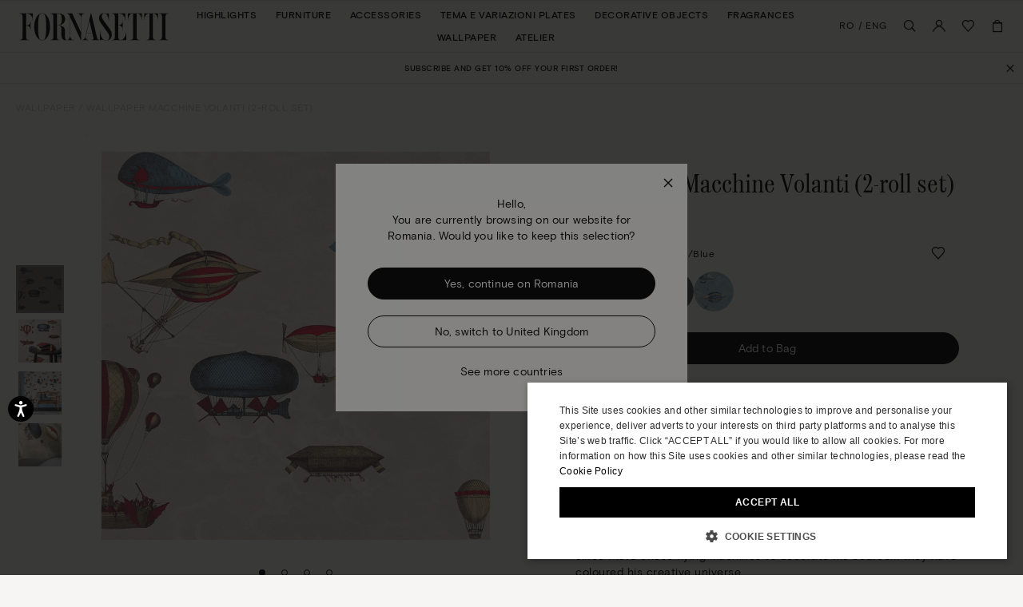

--- FILE ---
content_type: text/html;charset=UTF-8
request_url: https://www.fornasetti.com/ro/en/wallpaper/wallpaper-macchine-volanti-%282-roll-set%29-stone-rouge-blue-MACHVOLAFOR22MUL.html
body_size: 45871
content:
<!doctype html>
<!--[if IE]>    <html class="ie" lang="en"> <![endif]-->
<!--[if gt IE 10]><!--> <html lang="en" xml:lang="en"> <!--<![endif]-->


<head>

	
	























































































































































































































































	

















	
<script type="application/ld+json">
	{"@context":"https://schema.org","@type":"ItemList","itemListElement":[{"@type":"SiteNavigationElement","position":0,"name":"Highlights","description":"Highlights","url":"https://www.fornasetti.com/ro/en/highlights/"},{"@type":"SiteNavigationElement","position":1,"name":"Furniture","description":"Fornasetti® has been making luxury furniture with expertise and craftsmanship for more than eighty years: discover all the design furniture in the official e-shop. ","url":"https://www.fornasetti.com/ro/en/furniture/"},{"@type":"SiteNavigationElement","position":2,"name":"Accessories","description":"Lamps, rugs, umbrella stands and more: discover Fornasetti® furniture accessories. Hand painted, made in Italy with luxury materials. Buy now online.","url":"https://www.fornasetti.com/ro/en/accessories/"},{"@type":"SiteNavigationElement","position":3,"name":"Tema e Variazioni Plates","description":"Fornasetti® decorative plates enrich any room with uniqueness and design. Discover the exclusive collection and buy now in the official e-shop.","url":"https://www.fornasetti.com/ro/en/tema-e-variazioni-plates/"},{"@type":"SiteNavigationElement","position":4,"name":"Decorative Objects","description":"For those who love to enchant through home decoration. Explore the entire selection of Fornasetti® decorative objects for the table and every room. Shop online now.","url":"https://www.fornasetti.com/ro/en/decorative-objects/"},{"@type":"SiteNavigationElement","position":5,"name":"Fragrances","description":"Discover the Fornasetti® collection of home perfumes and candles: a unique sensory experience that combines design and fragrance. Buy now online.","url":"https://www.fornasetti.com/ro/en/fragrances-1/"},{"@type":"SiteNavigationElement","position":6,"name":"Wallpaper","description":"Fornasetti® presents its exclusive collection of iconic designer wallpaper: visit the official e-shop, find out all the details and buy your wallpaper online.","url":"https://www.fornasetti.com/ro/en/wallpaper/"},{"@type":"SiteNavigationElement","position":7,"name":"Atelier","description":"Atelier","url":"https://www.fornasetti.com/ro/en/atelier-fornasetti?library=cloud"}]}
</script>







<meta charset=UTF-8>

<title>
	Hot Air Balloons Wallpaper Stone, Rouge | Fornasetti®
</title>


	<meta name="description" content="Wallpaper Hot Air Balloons  Stone, Rouge and Blue now available in the official Fornasetti&reg; e-store, find out all the details and buy online now." />



	<meta name="keywords" content="Wallpaper, Wallpaper Macchine Volanti (2-roll set)" />



	

	
		<meta property="og:title" content="Hot Air Balloons Wallpaper Stone, Rouge | Fornasetti&reg;">
	

	

	
		<meta property="og:site_name" content="WWW.FORNASETTI.COM">
	

	

	
		<meta property="og:description" content="Wallpaper Hot Air Balloons  Stone, Rouge and Blue now available in the official Fornasetti&reg; e-store, find out all the details and buy online now.">
	

	

	
		<meta property="fb:admins" content="">
	

	

	
		<meta property="og:type" content="product">
	

	

	
		<meta property="og:url" content="https://www.fornasetti.com/ro/en/wallpaper/wallpaper-macchine-volanti-%282-roll-set%29-stone-rouge-blue-MACHVOLAFOR22MUL.html">
	

	

	
		<meta property="og:image" content="/dw/image/v2/AAGA_PRD/on/demandware.static/-/Sites-34/default/dw97b3ca80/images/zoom/MACHVOLAFOR22_MUL_1.jpg?sw=1050&amp;sh=1443&amp;sm=fit">
	

	

	
		<meta property="og:image:width" content="1050">
	

	

	
		<meta property="og:image:height" content="1443">
	

	

	
		<meta name="robots" content="all">
	

	

	
		<meta name="msvalidate.01" content="61D48E113F3150FFC1DF4317B94B5F36">
	

	

	
		<meta http-equiv="content-language" content="en-ro">
	









<link href="/on/demandware.static/Sites-fornasetti-Site/-/default/dw998aa338/images/favicon.ico" rel="shortcut icon" />






	

	 <link rel="alternate" hreflang="en-tn" href="https://www.fornasetti.com/tn/en/wallpaper/wallpaper-macchine-volanti-%282-roll-set%29-stone-rouge-blue-MACHVOLAFOR22MUL.html">

	 <link rel="alternate" hreflang="en-tl" href="https://www.fornasetti.com/tl/en/wallpaper/wallpaper-macchine-volanti-%282-roll-set%29-stone-rouge-blue-MACHVOLAFOR22MUL.html">

	 <link rel="alternate" hreflang="en-cz" href="https://www.fornasetti.com/cz/en/wallpaper/wallpaper-macchine-volanti-%282-roll-set%29-stone-rouge-blue-MACHVOLAFOR22MUL.html">

	 <link rel="alternate" hreflang="en-lc" href="https://www.fornasetti.com/lc/en/wallpaper/wallpaper-macchine-volanti-%282-roll-set%29-stone-rouge-blue-MACHVOLAFOR22MUL.html">

	 <link rel="alternate" hreflang="en-tr" href="https://www.fornasetti.com/tr/en/wallpaper/wallpaper-macchine-volanti-%282-roll-set%29-stone-rouge-blue-MACHVOLAFOR22MUL.html">

	 <link rel="alternate" hreflang="en-li" href="https://www.fornasetti.com/li/en/wallpaper/wallpaper-macchine-volanti-%282-roll-set%29-stone-rouge-blue-MACHVOLAFOR22MUL.html">

	 <link rel="alternate" hreflang="en-to" href="https://www.fornasetti.com/to/en/wallpaper/wallpaper-macchine-volanti-%282-roll-set%29-stone-rouge-blue-MACHVOLAFOR22MUL.html">

	 <link rel="alternate" hreflang="en-tv" href="https://www.fornasetti.com/tv/en/wallpaper/wallpaper-macchine-volanti-%282-roll-set%29-stone-rouge-blue-MACHVOLAFOR22MUL.html">

	 <link rel="alternate" hreflang="en-de" href="https://www.fornasetti.com/de/en/wallpaper/wallpaper-macchine-volanti-%282-roll-set%29-stone-rouge-blue-MACHVOLAFOR22MUL.html">

	 <link rel="alternate" hreflang="en-tt" href="https://www.fornasetti.com/tt/en/wallpaper/wallpaper-macchine-volanti-%282-roll-set%29-stone-rouge-blue-MACHVOLAFOR22MUL.html">

	 <link rel="alternate" hreflang="en-lk" href="https://www.fornasetti.com/lk/en/wallpaper/wallpaper-macchine-volanti-%282-roll-set%29-stone-rouge-blue-MACHVOLAFOR22MUL.html">

	 <link rel="alternate" hreflang="en-tz" href="https://www.fornasetti.com/tz/en/wallpaper/wallpaper-macchine-volanti-%282-roll-set%29-stone-rouge-blue-MACHVOLAFOR22MUL.html">

	 <link rel="alternate" hreflang="en-tw" href="https://www.fornasetti.com/tw/en/wallpaper/wallpaper-macchine-volanti-%282-roll-set%29-stone-rouge-blue-MACHVOLAFOR22MUL.html">

	 <link rel="alternate" hreflang="en-cl" href="https://www.fornasetti.com/cl/en/wallpaper/wallpaper-macchine-volanti-%282-roll-set%29-stone-rouge-blue-MACHVOLAFOR22MUL.html">

	 <link rel="alternate" hreflang="en-ck" href="https://www.fornasetti.com/ck/en/wallpaper/wallpaper-macchine-volanti-%282-roll-set%29-stone-rouge-blue-MACHVOLAFOR22MUL.html">

	 <link rel="alternate" hreflang="en-sz" href="https://www.fornasetti.com/sz/en/wallpaper/wallpaper-macchine-volanti-%282-roll-set%29-stone-rouge-blue-MACHVOLAFOR22MUL.html">

	 <link rel="alternate" hreflang="en-kr" href="https://www.fornasetti.com/kr/en/wallpaper/wallpaper-macchine-volanti-%282-roll-set%29-stone-rouge-blue-MACHVOLAFOR22MUL.html">

	 <link rel="alternate" hreflang="en-ky" href="https://www.fornasetti.com/ky/en/wallpaper/wallpaper-macchine-volanti-%282-roll-set%29-stone-rouge-blue-MACHVOLAFOR22MUL.html">

	 <link rel="alternate" hreflang="en-co" href="https://www.fornasetti.com/co/en/wallpaper/wallpaper-macchine-volanti-%282-roll-set%29-stone-rouge-blue-MACHVOLAFOR22MUL.html">

	 <link rel="alternate" hreflang="en-kw" href="https://www.fornasetti.com/kw/en/wallpaper/wallpaper-macchine-volanti-%282-roll-set%29-stone-rouge-blue-MACHVOLAFOR22MUL.html">

	 <link rel="alternate" hreflang="en-cn" href="https://www.fornasetti.com/cn/en/wallpaper/wallpaper-macchine-volanti-%282-roll-set%29-stone-rouge-blue-MACHVOLAFOR22MUL.html">

	 <link rel="alternate" hreflang="en-cr" href="https://www.fornasetti.com/cr/en/wallpaper/wallpaper-macchine-volanti-%282-roll-set%29-stone-rouge-blue-MACHVOLAFOR22MUL.html">

	 <link rel="alternate" hreflang="en-kz" href="https://www.fornasetti.com/kz/en/wallpaper/wallpaper-macchine-volanti-%282-roll-set%29-stone-rouge-blue-MACHVOLAFOR22MUL.html">

	 <link rel="alternate" hreflang="en-tc" href="https://www.fornasetti.com/tc/en/wallpaper/wallpaper-macchine-volanti-%282-roll-set%29-stone-rouge-blue-MACHVOLAFOR22MUL.html">

	 <link rel="alternate" hreflang="en-cy" href="https://www.fornasetti.com/cy/en/wallpaper/wallpaper-macchine-volanti-%282-roll-set%29-stone-rouge-blue-MACHVOLAFOR22MUL.html">

	 <link rel="alternate" hreflang="en-lb" href="https://www.fornasetti.com/lb/en/wallpaper/wallpaper-macchine-volanti-%282-roll-set%29-stone-rouge-blue-MACHVOLAFOR22MUL.html">

	 <link rel="alternate" hreflang="en-la" href="https://www.fornasetti.com/la/en/wallpaper/wallpaper-macchine-volanti-%282-roll-set%29-stone-rouge-blue-MACHVOLAFOR22MUL.html">

	 <link rel="alternate" hreflang="en-th" href="https://www.fornasetti.com/th/en/wallpaper/wallpaper-macchine-volanti-%282-roll-set%29-stone-rouge-blue-MACHVOLAFOR22MUL.html">

	 <link rel="alternate" hreflang="en-cv" href="https://www.fornasetti.com/cv/en/wallpaper/wallpaper-macchine-volanti-%282-roll-set%29-stone-rouge-blue-MACHVOLAFOR22MUL.html">

	 <link rel="alternate" hreflang="en-tg" href="https://www.fornasetti.com/tg/en/wallpaper/wallpaper-macchine-volanti-%282-roll-set%29-stone-rouge-blue-MACHVOLAFOR22MUL.html">

	 <link rel="alternate" hreflang="en-mg" href="https://www.fornasetti.com/mg/en/wallpaper/wallpaper-macchine-volanti-%282-roll-set%29-stone-rouge-blue-MACHVOLAFOR22MUL.html">

	 <link rel="alternate" hreflang="en-me" href="https://www.fornasetti.com/me/en/wallpaper/wallpaper-macchine-volanti-%282-roll-set%29-stone-rouge-blue-MACHVOLAFOR22MUL.html">

	 <link rel="alternate" hreflang="en-md" href="https://www.fornasetti.com/md/en/wallpaper/wallpaper-macchine-volanti-%282-roll-set%29-stone-rouge-blue-MACHVOLAFOR22MUL.html">

	 <link rel="alternate" hreflang="en-ec" href="https://www.fornasetti.com/ec/en/wallpaper/wallpaper-macchine-volanti-%282-roll-set%29-stone-rouge-blue-MACHVOLAFOR22MUL.html">

	 <link rel="alternate" hreflang="en-mk" href="https://www.fornasetti.com/mk/en/wallpaper/wallpaper-macchine-volanti-%282-roll-set%29-stone-rouge-blue-MACHVOLAFOR22MUL.html">

	 <link rel="alternate" hreflang="en-us" href="https://www.fornasetti.com/us/en/wallpaper/wallpaper-macchine-volanti-%282-roll-set%29-stone-rouge-blue-MACHVOLAFOR22MUL.html">

	 <link rel="alternate" hreflang="en-eg" href="https://www.fornasetti.com/eg/en/wallpaper/wallpaper-macchine-volanti-%282-roll-set%29-stone-rouge-blue-MACHVOLAFOR22MUL.html">

	 <link rel="alternate" hreflang="en-mo" href="https://www.fornasetti.com/mo/en/wallpaper/wallpaper-macchine-volanti-%282-roll-set%29-stone-rouge-blue-MACHVOLAFOR22MUL.html">

	 <link rel="alternate" hreflang="en-mn" href="https://www.fornasetti.com/mn/en/wallpaper/wallpaper-macchine-volanti-%282-roll-set%29-stone-rouge-blue-MACHVOLAFOR22MUL.html">

	 <link rel="alternate" hreflang="en-ee" href="https://www.fornasetti.com/ee/en/wallpaper/wallpaper-macchine-volanti-%282-roll-set%29-stone-rouge-blue-MACHVOLAFOR22MUL.html">

	 <link rel="alternate" hreflang="en-ms" href="https://www.fornasetti.com/ms/en/wallpaper/wallpaper-macchine-volanti-%282-roll-set%29-stone-rouge-blue-MACHVOLAFOR22MUL.html">

	 <link rel="alternate" hreflang="en-uz" href="https://www.fornasetti.com/uz/en/wallpaper/wallpaper-macchine-volanti-%282-roll-set%29-stone-rouge-blue-MACHVOLAFOR22MUL.html">

	 <link rel="alternate" hreflang="en-mq" href="https://www.fornasetti.com/mq/en/wallpaper/wallpaper-macchine-volanti-%282-roll-set%29-stone-rouge-blue-MACHVOLAFOR22MUL.html">

	 <link rel="alternate" hreflang="en-uy" href="https://www.fornasetti.com/uy/en/wallpaper/wallpaper-macchine-volanti-%282-roll-set%29-stone-rouge-blue-MACHVOLAFOR22MUL.html">

	 <link rel="alternate" hreflang="en-lv" href="https://www.fornasetti.com/lv/en/wallpaper/wallpaper-macchine-volanti-%282-roll-set%29-stone-rouge-blue-MACHVOLAFOR22MUL.html">

	 <link rel="alternate" hreflang="en-dm" href="https://www.fornasetti.com/dm/en/wallpaper/wallpaper-macchine-volanti-%282-roll-set%29-stone-rouge-blue-MACHVOLAFOR22MUL.html">

	 <link rel="alternate" hreflang="en-lu" href="https://www.fornasetti.com/lu/en/wallpaper/wallpaper-macchine-volanti-%282-roll-set%29-stone-rouge-blue-MACHVOLAFOR22MUL.html">

	 <link rel="alternate" hreflang="en-lt" href="https://www.fornasetti.com/lt/en/wallpaper/wallpaper-macchine-volanti-%282-roll-set%29-stone-rouge-blue-MACHVOLAFOR22MUL.html">

	 <link rel="alternate" hreflang="en-dk" href="https://www.fornasetti.com/dk/en/wallpaper/wallpaper-macchine-volanti-%282-roll-set%29-stone-rouge-blue-MACHVOLAFOR22MUL.html">

	 <link rel="alternate" hreflang="en-ls" href="https://www.fornasetti.com/ls/en/wallpaper/wallpaper-macchine-volanti-%282-roll-set%29-stone-rouge-blue-MACHVOLAFOR22MUL.html">

	 <link rel="alternate" hreflang="en-ua" href="https://www.fornasetti.com/ua/en/wallpaper/wallpaper-macchine-volanti-%282-roll-set%29-stone-rouge-blue-MACHVOLAFOR22MUL.html">

	 <link rel="alternate" hreflang="en-do" href="https://www.fornasetti.com/do/en/wallpaper/wallpaper-macchine-volanti-%282-roll-set%29-stone-rouge-blue-MACHVOLAFOR22MUL.html">

	 <link rel="alternate" hreflang="en-dz" href="https://www.fornasetti.com/dz/en/wallpaper/wallpaper-macchine-volanti-%282-roll-set%29-stone-rouge-blue-MACHVOLAFOR22MUL.html">

	 <link rel="alternate" hreflang="en-mc" href="https://www.fornasetti.com/mc/en/wallpaper/wallpaper-macchine-volanti-%282-roll-set%29-stone-rouge-blue-MACHVOLAFOR22MUL.html">

	 <link rel="alternate" hreflang="en-ma" href="https://www.fornasetti.com/ma/en/wallpaper/wallpaper-macchine-volanti-%282-roll-set%29-stone-rouge-blue-MACHVOLAFOR22MUL.html">

	 <link rel="alternate" hreflang="en-az" href="https://www.fornasetti.com/az/en/wallpaper/wallpaper-macchine-volanti-%282-roll-set%29-stone-rouge-blue-MACHVOLAFOR22MUL.html">

	 <link rel="alternate" hreflang="en-ro" href="https://www.fornasetti.com/ro/en/wallpaper/wallpaper-macchine-volanti-%282-roll-set%29-stone-rouge-blue-MACHVOLAFOR22MUL.html">

	 <link rel="alternate" hreflang="en-je" href="https://www.fornasetti.com/je/en/wallpaper/wallpaper-macchine-volanti-%282-roll-set%29-stone-rouge-blue-MACHVOLAFOR22MUL.html">

	 <link rel="alternate" hreflang="en-bd" href="https://www.fornasetti.com/bd/en/wallpaper/wallpaper-macchine-volanti-%282-roll-set%29-stone-rouge-blue-MACHVOLAFOR22MUL.html">

	 <link rel="alternate" hreflang="en-rs" href="https://www.fornasetti.com/rs/en/wallpaper/wallpaper-macchine-volanti-%282-roll-set%29-stone-rouge-blue-MACHVOLAFOR22MUL.html">

	 <link rel="alternate" hreflang="en-ba" href="https://www.fornasetti.com/ba/en/wallpaper/wallpaper-macchine-volanti-%282-roll-set%29-stone-rouge-blue-MACHVOLAFOR22MUL.html">

	 <link rel="alternate" hreflang="en-bh" href="https://www.fornasetti.com/bh/en/wallpaper/wallpaper-macchine-volanti-%282-roll-set%29-stone-rouge-blue-MACHVOLAFOR22MUL.html">

	 <link rel="alternate" hreflang="en-jp" href="https://www.fornasetti.com/jp/en/wallpaper/wallpaper-macchine-volanti-%282-roll-set%29-stone-rouge-blue-MACHVOLAFOR22MUL.html">

	 <link rel="alternate" hreflang="en-bg" href="https://www.fornasetti.com/bg/en/wallpaper/wallpaper-macchine-volanti-%282-roll-set%29-stone-rouge-blue-MACHVOLAFOR22MUL.html">

	 <link rel="alternate" hreflang="en-jo" href="https://www.fornasetti.com/jo/en/wallpaper/wallpaper-macchine-volanti-%282-roll-set%29-stone-rouge-blue-MACHVOLAFOR22MUL.html">

	 <link rel="alternate" hreflang="en-be" href="https://www.fornasetti.com/be/en/wallpaper/wallpaper-macchine-volanti-%282-roll-set%29-stone-rouge-blue-MACHVOLAFOR22MUL.html">

	 <link rel="alternate" hreflang="en-jm" href="https://www.fornasetti.com/jm/en/wallpaper/wallpaper-macchine-volanti-%282-roll-set%29-stone-rouge-blue-MACHVOLAFOR22MUL.html">

	 <link rel="alternate" hreflang="en-ru" href="https://www.fornasetti.com/ru/en/wallpaper/wallpaper-macchine-volanti-%282-roll-set%29-stone-rouge-blue-MACHVOLAFOR22MUL.html">

	 <link rel="alternate" hreflang="en-is" href="https://www.fornasetti.com/is/en/wallpaper/wallpaper-macchine-volanti-%282-roll-set%29-stone-rouge-blue-MACHVOLAFOR22MUL.html">

	 <link rel="alternate" hreflang="en-ai" href="https://www.fornasetti.com/ai/en/wallpaper/wallpaper-macchine-volanti-%282-roll-set%29-stone-rouge-blue-MACHVOLAFOR22MUL.html">

	 <link rel="alternate" hreflang="en-za" href="https://www.fornasetti.com/za/en/wallpaper/wallpaper-macchine-volanti-%282-roll-set%29-stone-rouge-blue-MACHVOLAFOR22MUL.html">

	 <link rel="alternate" hreflang="en-am" href="https://www.fornasetti.com/am/en/wallpaper/wallpaper-macchine-volanti-%282-roll-set%29-stone-rouge-blue-MACHVOLAFOR22MUL.html">

	 <link rel="alternate" hreflang="en-al" href="https://www.fornasetti.com/al/en/wallpaper/wallpaper-macchine-volanti-%282-roll-set%29-stone-rouge-blue-MACHVOLAFOR22MUL.html">

	 <link rel="alternate" hreflang="en-ar" href="https://www.fornasetti.com/ar/en/wallpaper/wallpaper-macchine-volanti-%282-roll-set%29-stone-rouge-blue-MACHVOLAFOR22MUL.html">

	 <link rel="alternate" hreflang="en-aw" href="https://www.fornasetti.com/aw/en/wallpaper/wallpaper-macchine-volanti-%282-roll-set%29-stone-rouge-blue-MACHVOLAFOR22MUL.html">

	 <link rel="alternate" hreflang="en-au" href="https://www.fornasetti.com/au/en/wallpaper/wallpaper-macchine-volanti-%282-roll-set%29-stone-rouge-blue-MACHVOLAFOR22MUL.html">

	 <link rel="alternate" hreflang="en-at" href="https://www.fornasetti.com/at/en/wallpaper/wallpaper-macchine-volanti-%282-roll-set%29-stone-rouge-blue-MACHVOLAFOR22MUL.html">

	 <link rel="alternate" hreflang="en-ke" href="https://www.fornasetti.com/ke/en/wallpaper/wallpaper-macchine-volanti-%282-roll-set%29-stone-rouge-blue-MACHVOLAFOR22MUL.html">

	 <link rel="alternate" hreflang="en-sm" href="https://www.fornasetti.com/sm/en/wallpaper/wallpaper-macchine-volanti-%282-roll-set%29-stone-rouge-blue-MACHVOLAFOR22MUL.html">

	 <link rel="alternate" hreflang="en-bz" href="https://www.fornasetti.com/bz/en/wallpaper/wallpaper-macchine-volanti-%282-roll-set%29-stone-rouge-blue-MACHVOLAFOR22MUL.html">

	 <link rel="alternate" hreflang="en-sk" href="https://www.fornasetti.com/sk/en/wallpaper/wallpaper-macchine-volanti-%282-roll-set%29-stone-rouge-blue-MACHVOLAFOR22MUL.html">

	 <link rel="alternate" hreflang="en-by" href="https://www.fornasetti.com/by/en/wallpaper/wallpaper-macchine-volanti-%282-roll-set%29-stone-rouge-blue-MACHVOLAFOR22MUL.html">

	 <link rel="alternate" hreflang="en-ca" href="https://www.fornasetti.com/ca/en/wallpaper/wallpaper-macchine-volanti-%282-roll-set%29-stone-rouge-blue-MACHVOLAFOR22MUL.html">

	 <link rel="alternate" hreflang="en-kh" href="https://www.fornasetti.com/kh/en/wallpaper/wallpaper-macchine-volanti-%282-roll-set%29-stone-rouge-blue-MACHVOLAFOR22MUL.html">

	 <link rel="alternate" hreflang="en-kg" href="https://www.fornasetti.com/kg/en/wallpaper/wallpaper-macchine-volanti-%282-roll-set%29-stone-rouge-blue-MACHVOLAFOR22MUL.html">

	 <link rel="alternate" hreflang="en-sn" href="https://www.fornasetti.com/sn/en/wallpaper/wallpaper-macchine-volanti-%282-roll-set%29-stone-rouge-blue-MACHVOLAFOR22MUL.html">

	 <link rel="alternate" hreflang="en-km" href="https://www.fornasetti.com/km/en/wallpaper/wallpaper-macchine-volanti-%282-roll-set%29-stone-rouge-blue-MACHVOLAFOR22MUL.html">

	 <link rel="alternate" hreflang="en-sr" href="https://www.fornasetti.com/sr/en/wallpaper/wallpaper-macchine-volanti-%282-roll-set%29-stone-rouge-blue-MACHVOLAFOR22MUL.html">

	 <link rel="alternate" hreflang="en-sy" href="https://www.fornasetti.com/sy/en/wallpaper/wallpaper-macchine-volanti-%282-roll-set%29-stone-rouge-blue-MACHVOLAFOR22MUL.html">

	 <link rel="alternate" hreflang="en-ch" href="https://www.fornasetti.com/ch/en/wallpaper/wallpaper-macchine-volanti-%282-roll-set%29-stone-rouge-blue-MACHVOLAFOR22MUL.html">

	 <link rel="alternate" hreflang="en-kn" href="https://www.fornasetti.com/kn/en/wallpaper/wallpaper-macchine-volanti-%282-roll-set%29-stone-rouge-blue-MACHVOLAFOR22MUL.html">

	 <link rel="alternate" hreflang="en-sa" href="https://www.fornasetti.com/sa/en/wallpaper/wallpaper-macchine-volanti-%282-roll-set%29-stone-rouge-blue-MACHVOLAFOR22MUL.html">

	 <link rel="alternate" hreflang="en-bo" href="https://www.fornasetti.com/bo/en/wallpaper/wallpaper-macchine-volanti-%282-roll-set%29-stone-rouge-blue-MACHVOLAFOR22MUL.html">

	 <link rel="alternate" hreflang="en-bn" href="https://www.fornasetti.com/bn/en/wallpaper/wallpaper-macchine-volanti-%282-roll-set%29-stone-rouge-blue-MACHVOLAFOR22MUL.html">

	 <link rel="alternate" hreflang="en-bm" href="https://www.fornasetti.com/bm/en/wallpaper/wallpaper-macchine-volanti-%282-roll-set%29-stone-rouge-blue-MACHVOLAFOR22MUL.html">

	 <link rel="alternate" hreflang="en-bt" href="https://www.fornasetti.com/bt/en/wallpaper/wallpaper-macchine-volanti-%282-roll-set%29-stone-rouge-blue-MACHVOLAFOR22MUL.html">

	 <link rel="alternate" hreflang="en-se" href="https://www.fornasetti.com/se/en/wallpaper/wallpaper-macchine-volanti-%282-roll-set%29-stone-rouge-blue-MACHVOLAFOR22MUL.html">

	 <link rel="alternate" hreflang="en-bs" href="https://www.fornasetti.com/bs/en/wallpaper/wallpaper-macchine-volanti-%282-roll-set%29-stone-rouge-blue-MACHVOLAFOR22MUL.html">

	 <link rel="alternate" hreflang="en-br" href="https://www.fornasetti.com/br/en/wallpaper/wallpaper-macchine-volanti-%282-roll-set%29-stone-rouge-blue-MACHVOLAFOR22MUL.html">

	 <link rel="alternate" hreflang="en-sc" href="https://www.fornasetti.com/sc/en/wallpaper/wallpaper-macchine-volanti-%282-roll-set%29-stone-rouge-blue-MACHVOLAFOR22MUL.html">

	 <link rel="alternate" hreflang="en-sb" href="https://www.fornasetti.com/sb/en/wallpaper/wallpaper-macchine-volanti-%282-roll-set%29-stone-rouge-blue-MACHVOLAFOR22MUL.html">

	 <link rel="alternate" hreflang="en-si" href="https://www.fornasetti.com/si/en/wallpaper/wallpaper-macchine-volanti-%282-roll-set%29-stone-rouge-blue-MACHVOLAFOR22MUL.html">

	 <link rel="alternate" hreflang="en-bw" href="https://www.fornasetti.com/bw/en/wallpaper/wallpaper-macchine-volanti-%282-roll-set%29-stone-rouge-blue-MACHVOLAFOR22MUL.html">

	 <link rel="alternate" hreflang="en-sg" href="https://www.fornasetti.com/sg/en/wallpaper/wallpaper-macchine-volanti-%282-roll-set%29-stone-rouge-blue-MACHVOLAFOR22MUL.html">

	 <link rel="alternate" hreflang="en-ph" href="https://www.fornasetti.com/ph/en/wallpaper/wallpaper-macchine-volanti-%282-roll-set%29-stone-rouge-blue-MACHVOLAFOR22MUL.html">

	 <link rel="alternate" hreflang="en-pg" href="https://www.fornasetti.com/pg/en/wallpaper/wallpaper-macchine-volanti-%282-roll-set%29-stone-rouge-blue-MACHVOLAFOR22MUL.html">

	 <link rel="alternate" hreflang="en-pl" href="https://www.fornasetti.com/pl/en/wallpaper/wallpaper-macchine-volanti-%282-roll-set%29-stone-rouge-blue-MACHVOLAFOR22MUL.html">

	 <link rel="alternate" hreflang="en-pr" href="https://www.fornasetti.com/pr/en/wallpaper/wallpaper-macchine-volanti-%282-roll-set%29-stone-rouge-blue-MACHVOLAFOR22MUL.html">

	 <link rel="alternate" hreflang="en-hn" href="https://www.fornasetti.com/hn/en/wallpaper/wallpaper-macchine-volanti-%282-roll-set%29-stone-rouge-blue-MACHVOLAFOR22MUL.html">

	 <link rel="alternate" hreflang="en-pt" href="https://www.fornasetti.com/pt/en/wallpaper/wallpaper-macchine-volanti-%282-roll-set%29-stone-rouge-blue-MACHVOLAFOR22MUL.html">

	 <link rel="alternate" hreflang="en-hk" href="https://www.fornasetti.com/hk/en/wallpaper/wallpaper-macchine-volanti-%282-roll-set%29-stone-rouge-blue-MACHVOLAFOR22MUL.html">

	 <link rel="alternate" hreflang="en-gp" href="https://www.fornasetti.com/gp/en/wallpaper/wallpaper-macchine-volanti-%282-roll-set%29-stone-rouge-blue-MACHVOLAFOR22MUL.html">

	 <link rel="alternate" hreflang="en-gu" href="https://www.fornasetti.com/gu/en/wallpaper/wallpaper-macchine-volanti-%282-roll-set%29-stone-rouge-blue-MACHVOLAFOR22MUL.html">

	 <link rel="alternate" hreflang="en-gt" href="https://www.fornasetti.com/gt/en/wallpaper/wallpaper-macchine-volanti-%282-roll-set%29-stone-rouge-blue-MACHVOLAFOR22MUL.html">

	 <link rel="alternate" hreflang="en-gr" href="https://www.fornasetti.com/gr/en/wallpaper/wallpaper-macchine-volanti-%282-roll-set%29-stone-rouge-blue-MACHVOLAFOR22MUL.html">

	 <link rel="alternate" hreflang="en-gy" href="https://www.fornasetti.com/gy/en/wallpaper/wallpaper-macchine-volanti-%282-roll-set%29-stone-rouge-blue-MACHVOLAFOR22MUL.html">

	 <link rel="alternate" hreflang="en-pa" href="https://www.fornasetti.com/pa/en/wallpaper/wallpaper-macchine-volanti-%282-roll-set%29-stone-rouge-blue-MACHVOLAFOR22MUL.html">

	 <link rel="alternate" hreflang="en-pf" href="https://www.fornasetti.com/pf/en/wallpaper/wallpaper-macchine-volanti-%282-roll-set%29-stone-rouge-blue-MACHVOLAFOR22MUL.html">

	 <link rel="alternate" hreflang="en-pe" href="https://www.fornasetti.com/pe/en/wallpaper/wallpaper-macchine-volanti-%282-roll-set%29-stone-rouge-blue-MACHVOLAFOR22MUL.html">

	 <link rel="alternate" hreflang="en-ie" href="https://www.fornasetti.com/ie/en/wallpaper/wallpaper-macchine-volanti-%282-roll-set%29-stone-rouge-blue-MACHVOLAFOR22MUL.html">

	 <link rel="alternate" hreflang="en-id" href="https://www.fornasetti.com/id/en/wallpaper/wallpaper-macchine-volanti-%282-roll-set%29-stone-rouge-blue-MACHVOLAFOR22MUL.html">

	 <link rel="alternate" hreflang="en-ag" href="https://www.fornasetti.com/ag/en/wallpaper/wallpaper-macchine-volanti-%282-roll-set%29-stone-rouge-blue-MACHVOLAFOR22MUL.html">

	 <link rel="alternate" hreflang="en-in" href="https://www.fornasetti.com/in/en/wallpaper/wallpaper-macchine-volanti-%282-roll-set%29-stone-rouge-blue-MACHVOLAFOR22MUL.html">

	 <link rel="alternate" hreflang="en-ae" href="https://www.fornasetti.com/ae/en/wallpaper/wallpaper-macchine-volanti-%282-roll-set%29-stone-rouge-blue-MACHVOLAFOR22MUL.html">

	 <link rel="alternate" hreflang="en-ad" href="https://www.fornasetti.com/ad/en/wallpaper/wallpaper-macchine-volanti-%282-roll-set%29-stone-rouge-blue-MACHVOLAFOR22MUL.html">

	 <link rel="alternate" hreflang="en-il" href="https://www.fornasetti.com/il/en/wallpaper/wallpaper-macchine-volanti-%282-roll-set%29-stone-rouge-blue-MACHVOLAFOR22MUL.html">

	 <link rel="alternate" hreflang="en-hr" href="https://www.fornasetti.com/hr/en/wallpaper/wallpaper-macchine-volanti-%282-roll-set%29-stone-rouge-blue-MACHVOLAFOR22MUL.html">

	 <link rel="alternate" hreflang="en-py" href="https://www.fornasetti.com/py/en/wallpaper/wallpaper-macchine-volanti-%282-roll-set%29-stone-rouge-blue-MACHVOLAFOR22MUL.html">

	 <link rel="alternate" hreflang="en-hu" href="https://www.fornasetti.com/hu/en/wallpaper/wallpaper-macchine-volanti-%282-roll-set%29-stone-rouge-blue-MACHVOLAFOR22MUL.html">

	 <link rel="alternate" hreflang="en-qa" href="https://www.fornasetti.com/qa/en/wallpaper/wallpaper-macchine-volanti-%282-roll-set%29-stone-rouge-blue-MACHVOLAFOR22MUL.html">

	 <link rel="alternate" hreflang="fr-fr" href="https://www.fornasetti.com/fr/fr/papiers-peints/papier-peint-macchine-volanti-%28lot-de-2-rouleaux%29-pierre-rouge-bleu-MACHVOLAFOR22MUL.html">

	 <link rel="alternate" hreflang="en-vn" href="https://www.fornasetti.com/vn/en/wallpaper/wallpaper-macchine-volanti-%282-roll-set%29-stone-rouge-blue-MACHVOLAFOR22MUL.html">

	 <link rel="alternate" hreflang="en-nl" href="https://www.fornasetti.com/nl/en/wallpaper/wallpaper-macchine-volanti-%282-roll-set%29-stone-rouge-blue-MACHVOLAFOR22MUL.html">

	 <link rel="alternate" hreflang="en-ni" href="https://www.fornasetti.com/ni/en/wallpaper/wallpaper-macchine-volanti-%282-roll-set%29-stone-rouge-blue-MACHVOLAFOR22MUL.html">

	 <link rel="alternate" hreflang="en-np" href="https://www.fornasetti.com/np/en/wallpaper/wallpaper-macchine-volanti-%282-roll-set%29-stone-rouge-blue-MACHVOLAFOR22MUL.html">

	 <link rel="alternate" hreflang="en-no" href="https://www.fornasetti.com/no/en/wallpaper/wallpaper-macchine-volanti-%282-roll-set%29-stone-rouge-blue-MACHVOLAFOR22MUL.html">

	 <link rel="alternate" hreflang="en-vu" href="https://www.fornasetti.com/vu/en/wallpaper/wallpaper-macchine-volanti-%282-roll-set%29-stone-rouge-blue-MACHVOLAFOR22MUL.html">

	 <link rel="alternate" hreflang="it-it" href="https://www.fornasetti.com/it/it/carta-da-parati/carta-da-parati-macchine-volanti-%28set-2-rotoli%29-pietra-rosso-blu-MACHVOLAFOR22MUL.html">

	 <link rel="alternate" hreflang="en-fk" href="https://www.fornasetti.com/fk/en/wallpaper/wallpaper-macchine-volanti-%282-roll-set%29-stone-rouge-blue-MACHVOLAFOR22MUL.html">

	 <link rel="alternate" hreflang="en-fj" href="https://www.fornasetti.com/fj/en/wallpaper/wallpaper-macchine-volanti-%282-roll-set%29-stone-rouge-blue-MACHVOLAFOR22MUL.html">

	 <link rel="alternate" hreflang="en-fi" href="https://www.fornasetti.com/fi/en/wallpaper/wallpaper-macchine-volanti-%282-roll-set%29-stone-rouge-blue-MACHVOLAFOR22MUL.html">

	 <link rel="alternate" hreflang="en-mw" href="https://www.fornasetti.com/mw/en/wallpaper/wallpaper-macchine-volanti-%282-roll-set%29-stone-rouge-blue-MACHVOLAFOR22MUL.html">

	 <link rel="alternate" hreflang="en-mv" href="https://www.fornasetti.com/mv/en/wallpaper/wallpaper-macchine-volanti-%282-roll-set%29-stone-rouge-blue-MACHVOLAFOR22MUL.html">

	 <link rel="alternate" hreflang="en-mu" href="https://www.fornasetti.com/mu/en/wallpaper/wallpaper-macchine-volanti-%282-roll-set%29-stone-rouge-blue-MACHVOLAFOR22MUL.html">

	 <link rel="alternate" hreflang="en-mt" href="https://www.fornasetti.com/mt/en/wallpaper/wallpaper-macchine-volanti-%282-roll-set%29-stone-rouge-blue-MACHVOLAFOR22MUL.html">

	 <link rel="alternate" hreflang="en-es" href="https://www.fornasetti.com/es/en/wallpaper/wallpaper-macchine-volanti-%282-roll-set%29-stone-rouge-blue-MACHVOLAFOR22MUL.html">

	 <link rel="alternate" hreflang="en-mz" href="https://www.fornasetti.com/mz/en/wallpaper/wallpaper-macchine-volanti-%282-roll-set%29-stone-rouge-blue-MACHVOLAFOR22MUL.html">

	 <link rel="alternate" hreflang="en-vc" href="https://www.fornasetti.com/vc/en/wallpaper/wallpaper-macchine-volanti-%282-roll-set%29-stone-rouge-blue-MACHVOLAFOR22MUL.html">

	 <link rel="alternate" hreflang="en-my" href="https://www.fornasetti.com/my/en/wallpaper/wallpaper-macchine-volanti-%282-roll-set%29-stone-rouge-blue-MACHVOLAFOR22MUL.html">

	 <link rel="alternate" hreflang="en-mx" href="https://www.fornasetti.com/mx/en/wallpaper/wallpaper-macchine-volanti-%282-roll-set%29-stone-rouge-blue-MACHVOLAFOR22MUL.html">

	 <link rel="alternate" hreflang="en-va" href="https://www.fornasetti.com/va/en/wallpaper/wallpaper-macchine-volanti-%282-roll-set%29-stone-rouge-blue-MACHVOLAFOR22MUL.html">

	 <link rel="alternate" hreflang="en-vg" href="https://www.fornasetti.com/vg/en/wallpaper/wallpaper-macchine-volanti-%282-roll-set%29-stone-rouge-blue-MACHVOLAFOR22MUL.html">

	 <link rel="alternate" hreflang="en-ve" href="https://www.fornasetti.com/ve/en/wallpaper/wallpaper-macchine-volanti-%282-roll-set%29-stone-rouge-blue-MACHVOLAFOR22MUL.html">

	 <link rel="alternate" hreflang="en-nc" href="https://www.fornasetti.com/nc/en/wallpaper/wallpaper-macchine-volanti-%282-roll-set%29-stone-rouge-blue-MACHVOLAFOR22MUL.html">

	 <link rel="alternate" hreflang="en-na" href="https://www.fornasetti.com/na/en/wallpaper/wallpaper-macchine-volanti-%282-roll-set%29-stone-rouge-blue-MACHVOLAFOR22MUL.html">

	 <link rel="alternate" hreflang="en-vi" href="https://www.fornasetti.com/vi/en/wallpaper/wallpaper-macchine-volanti-%282-roll-set%29-stone-rouge-blue-MACHVOLAFOR22MUL.html">

	 <link rel="alternate" hreflang="en-ga" href="https://www.fornasetti.com/ga/en/wallpaper/wallpaper-macchine-volanti-%282-roll-set%29-stone-rouge-blue-MACHVOLAFOR22MUL.html">

	 <link rel="alternate" hreflang="en-ge" href="https://www.fornasetti.com/ge/en/wallpaper/wallpaper-macchine-volanti-%282-roll-set%29-stone-rouge-blue-MACHVOLAFOR22MUL.html">

	 <link rel="alternate" hreflang="en-om" href="https://www.fornasetti.com/om/en/wallpaper/wallpaper-macchine-volanti-%282-roll-set%29-stone-rouge-blue-MACHVOLAFOR22MUL.html">

	 <link rel="alternate" hreflang="en-gd" href="https://www.fornasetti.com/gd/en/wallpaper/wallpaper-macchine-volanti-%282-roll-set%29-stone-rouge-blue-MACHVOLAFOR22MUL.html">

	 <link rel="alternate" hreflang="en-ws" href="https://www.fornasetti.com/ws/en/wallpaper/wallpaper-macchine-volanti-%282-roll-set%29-stone-rouge-blue-MACHVOLAFOR22MUL.html">

	 <link rel="alternate" hreflang="en-gb" href="https://www.fornasetti.com/gb/en/wallpaper/wallpaper-macchine-volanti-%282-roll-set%29-stone-rouge-blue-MACHVOLAFOR22MUL.html">

	 <link rel="alternate" hreflang="en-gi" href="https://www.fornasetti.com/gi/en/wallpaper/wallpaper-macchine-volanti-%282-roll-set%29-stone-rouge-blue-MACHVOLAFOR22MUL.html">

	 <link rel="alternate" hreflang="en-gh" href="https://www.fornasetti.com/gh/en/wallpaper/wallpaper-macchine-volanti-%282-roll-set%29-stone-rouge-blue-MACHVOLAFOR22MUL.html">

	 <link rel="alternate" hreflang="en-gg" href="https://www.fornasetti.com/gg/en/wallpaper/wallpaper-macchine-volanti-%282-roll-set%29-stone-rouge-blue-MACHVOLAFOR22MUL.html">

	 <link rel="alternate" hreflang="en-gf" href="https://www.fornasetti.com/gf/en/wallpaper/wallpaper-macchine-volanti-%282-roll-set%29-stone-rouge-blue-MACHVOLAFOR22MUL.html">

	 <link rel="alternate" hreflang="en-gm" href="https://www.fornasetti.com/gm/en/wallpaper/wallpaper-macchine-volanti-%282-roll-set%29-stone-rouge-blue-MACHVOLAFOR22MUL.html">

	 <link rel="alternate" hreflang="en-gl" href="https://www.fornasetti.com/gl/en/wallpaper/wallpaper-macchine-volanti-%282-roll-set%29-stone-rouge-blue-MACHVOLAFOR22MUL.html">

	 <link rel="alternate" hreflang="en-fo" href="https://www.fornasetti.com/fo/en/wallpaper/wallpaper-macchine-volanti-%282-roll-set%29-stone-rouge-blue-MACHVOLAFOR22MUL.html">

	 <link rel="alternate" hreflang="en-fr" href="https://www.fornasetti.com/fr/en/wallpaper/wallpaper-macchine-volanti-%282-roll-set%29-stone-rouge-blue-MACHVOLAFOR22MUL.html">

	 <link rel="alternate" hreflang="en-nz" href="https://www.fornasetti.com/nz/en/wallpaper/wallpaper-macchine-volanti-%282-roll-set%29-stone-rouge-blue-MACHVOLAFOR22MUL.html">









	<meta name="viewport" content="width=device-width, initial-scale=1">
	
	<!-- Start of CSS files (without merge) -->

<!-- End of CSS files (without merge) -->

<!-- custom CSS file include -->




<!-- Start jQuery. Instance type: 2 -->



























































































































































































































































<!-- End jQuery -->

<script>var app = app || {};</script>

<!--[if lt IE 9]>
<link rel="preload" href="/on/demandware.static/Sites-fornasetti-Site/-/en_RO/v1769603283477/lib/html5.js" as="script">
<script src="/on/demandware.static/Sites-fornasetti-Site/-/en_RO/v1769603283477/lib/html5.js"></script>
 <![endif]-->

<script type="text/javascript">//<!--
/* <![CDATA[ (head-active_data.js) */
var dw = (window.dw || {});
dw.ac = {
    _analytics: null,
    _events: [],
    _category: "",
    _searchData: "",
    _anact: "",
    _anact_nohit_tag: "",
    _analytics_enabled: "true",
    _timeZone: "Europe/Rome",
    _capture: function(configs) {
        if (Object.prototype.toString.call(configs) === "[object Array]") {
            configs.forEach(captureObject);
            return;
        }
        dw.ac._events.push(configs);
    },
	capture: function() { 
		dw.ac._capture(arguments);
		// send to CQ as well:
		if (window.CQuotient) {
			window.CQuotient.trackEventsFromAC(arguments);
		}
	},
    EV_PRD_SEARCHHIT: "searchhit",
    EV_PRD_DETAIL: "detail",
    EV_PRD_RECOMMENDATION: "recommendation",
    EV_PRD_SETPRODUCT: "setproduct",
    applyContext: function(context) {
        if (typeof context === "object" && context.hasOwnProperty("category")) {
        	dw.ac._category = context.category;
        }
        if (typeof context === "object" && context.hasOwnProperty("searchData")) {
        	dw.ac._searchData = context.searchData;
        }
    },
    setDWAnalytics: function(analytics) {
        dw.ac._analytics = analytics;
    },
    eventsIsEmpty: function() {
        return 0 == dw.ac._events.length;
    }
};
/* ]]> */
// -->
</script>
<script type="text/javascript">//<!--
/* <![CDATA[ (head-cquotient.js) */
var CQuotient = window.CQuotient = {};
CQuotient.clientId = 'aaga-fornasetti';
CQuotient.realm = 'AAGA';
CQuotient.siteId = 'fornasetti';
CQuotient.instanceType = 'prd';
CQuotient.locale = 'en_RO';
CQuotient.fbPixelId = '__UNKNOWN__';
CQuotient.activities = [];
CQuotient.cqcid='';
CQuotient.cquid='';
CQuotient.cqeid='';
CQuotient.cqlid='';
CQuotient.apiHost='api.cquotient.com';
/* Turn this on to test against Staging Einstein */
/* CQuotient.useTest= true; */
CQuotient.useTest = ('true' === 'false');
CQuotient.initFromCookies = function () {
	var ca = document.cookie.split(';');
	for(var i=0;i < ca.length;i++) {
	  var c = ca[i];
	  while (c.charAt(0)==' ') c = c.substring(1,c.length);
	  if (c.indexOf('cqcid=') == 0) {
		CQuotient.cqcid=c.substring('cqcid='.length,c.length);
	  } else if (c.indexOf('cquid=') == 0) {
		  var value = c.substring('cquid='.length,c.length);
		  if (value) {
		  	var split_value = value.split("|", 3);
		  	if (split_value.length > 0) {
			  CQuotient.cquid=split_value[0];
		  	}
		  	if (split_value.length > 1) {
			  CQuotient.cqeid=split_value[1];
		  	}
		  	if (split_value.length > 2) {
			  CQuotient.cqlid=split_value[2];
		  	}
		  }
	  }
	}
}
CQuotient.getCQCookieId = function () {
	if(window.CQuotient.cqcid == '')
		window.CQuotient.initFromCookies();
	return window.CQuotient.cqcid;
};
CQuotient.getCQUserId = function () {
	if(window.CQuotient.cquid == '')
		window.CQuotient.initFromCookies();
	return window.CQuotient.cquid;
};
CQuotient.getCQHashedEmail = function () {
	if(window.CQuotient.cqeid == '')
		window.CQuotient.initFromCookies();
	return window.CQuotient.cqeid;
};
CQuotient.getCQHashedLogin = function () {
	if(window.CQuotient.cqlid == '')
		window.CQuotient.initFromCookies();
	return window.CQuotient.cqlid;
};
CQuotient.trackEventsFromAC = function (/* Object or Array */ events) {
try {
	if (Object.prototype.toString.call(events) === "[object Array]") {
		events.forEach(_trackASingleCQEvent);
	} else {
		CQuotient._trackASingleCQEvent(events);
	}
} catch(err) {}
};
CQuotient._trackASingleCQEvent = function ( /* Object */ event) {
	if (event && event.id) {
		if (event.type === dw.ac.EV_PRD_DETAIL) {
			CQuotient.trackViewProduct( {id:'', alt_id: event.id, type: 'raw_sku'} );
		} // not handling the other dw.ac.* events currently
	}
};
CQuotient.trackViewProduct = function(/* Object */ cqParamData){
	var cq_params = {};
	cq_params.cookieId = CQuotient.getCQCookieId();
	cq_params.userId = CQuotient.getCQUserId();
	cq_params.emailId = CQuotient.getCQHashedEmail();
	cq_params.loginId = CQuotient.getCQHashedLogin();
	cq_params.product = cqParamData.product;
	cq_params.realm = cqParamData.realm;
	cq_params.siteId = cqParamData.siteId;
	cq_params.instanceType = cqParamData.instanceType;
	cq_params.locale = CQuotient.locale;
	
	if(CQuotient.sendActivity) {
		CQuotient.sendActivity(CQuotient.clientId, 'viewProduct', cq_params);
	} else {
		CQuotient.activities.push({activityType: 'viewProduct', parameters: cq_params});
	}
};
/* ]]> */
// -->
</script>
<!-- Demandware Apple Pay -->

<style type="text/css">ISAPPLEPAY{display:inline}.dw-apple-pay-button,.dw-apple-pay-button:hover,.dw-apple-pay-button:active{background-color:black;background-image:-webkit-named-image(apple-pay-logo-white);background-position:50% 50%;background-repeat:no-repeat;background-size:75% 60%;border-radius:5px;border:1px solid black;box-sizing:border-box;margin:5px auto;min-height:30px;min-width:100px;padding:0}
.dw-apple-pay-button:after{content:'Apple Pay';visibility:hidden}.dw-apple-pay-button.dw-apple-pay-logo-white{background-color:white;border-color:white;background-image:-webkit-named-image(apple-pay-logo-black);color:black}.dw-apple-pay-button.dw-apple-pay-logo-white.dw-apple-pay-border{border-color:black}</style>


<!-- Preload assets -->


	
	
		<link rel="preload" href="/on/demandware.static/Sites-fornasetti-Site/-/en_RO/v1769603283477/sasstarget/style.css" as="style" >
	

	
	
		<link rel="preload" href="/on/demandware.static/Sites-fornasetti-Site/-/en_RO/v1769603283477/sasstarget/fonts.css" as="style" >
	

	
	
		<link rel="preload" href="/on/demandware.static/Sites-fornasetti-Site/-/en_RO/v1769603283477/lib/jquery/ui/jquery-ui-1.11.4.css" as="style" >
	

	
	
		<link rel="preload" href="/on/demandware.static/Sites-fornasetti-Site/-/en_RO/v1769603283477/lib/mediaelement/mediaelementplayer.min.css" as="style" >
	

	
	
		<link rel="preload" href="/on/demandware.static/Sites-fornasetti-Site/-/en_RO/v1769603283477/js/dist/main-libs.js" as="script" >
	



<!-- Include head assets -->


	
	
		
			<link rel="stylesheet" type="text/css" href="/on/demandware.static/Sites-fornasetti-Site/-/en_RO/v1769603283477/sasstarget/style.css" />
		
	

	
	
		
			<link rel="stylesheet" type="text/css" href="/on/demandware.static/Sites-fornasetti-Site/-/en_RO/v1769603283477/sasstarget/fonts.css" />
		
	

	
	
		
			<link rel="stylesheet" type="text/css" href="/on/demandware.static/Sites-fornasetti-Site/-/en_RO/v1769603283477/lib/jquery/ui/jquery-ui-1.11.4.css" />
		
	

	
	
		
			<link rel="stylesheet" type="text/css" href="/on/demandware.static/Sites-fornasetti-Site/-/en_RO/v1769603283477/lib/mediaelement/mediaelementplayer.min.css" />
		
	

	
	
		
			
				<script src="/on/demandware.static/Sites-fornasetti-Site/-/en_RO/v1769603283477/js/dist/main-libs.js" type="text/javascript" ></script>
			
		
	





<!--  UI -->

<!-- WL Cloud -->

	<script async type="text/javascript" src="https://cloud.wordlift.io/app/bootstrap.js"></script>


<!-- Signifyd -->

	<script async type="text/javascript" id="sig-api" data-order-session-id="aHR0cHM6Ly93d3cuZm9ybmFzZXR0aS5jb20vcm8vZW4vOTg1ZDRlZjI5ZmQ3YTI3OWMyMDA4ZGQ0NTk" src="https://cdn-scripts.signifyd.com/api/script-tag.js"></script>





<!-- Preload assets -->


	
	
		<link rel="preload" href="//player.vimeo.com/api/player.js" as="script" >
	

	
	
		<link rel="preload" href="https://www.paypalobjects.com/api/checkout.js" as="script" >
	

	
	
		<link rel="preload" href="/on/demandware.static/Sites-fornasetti-Site/-/en_RO/v1769603283477/js/old/lib/jquery/jcarousel/jquery.jcarousel.min.js" as="script" >
	

	
	
		<link rel="preload" href="/on/demandware.static/Sites-fornasetti-Site/-/en_RO/v1769603283477/js/dist/runtime.js" as="script" >
	

	
	
		<link rel="preload" href="/on/demandware.static/Sites-fornasetti-Site/-/en_RO/v1769603283477/js/dist/vendorsOld.js" as="script" >
	

	
	
		<link rel="preload" href="/on/demandware.static/Sites-fornasetti-Site/-/en_RO/v1769603283477/js/dist/commonsOld.js" as="script" >
	

	
	
		<link rel="preload" href="/on/demandware.static/Sites-fornasetti-Site/-/en_RO/v1769603283477/js/dist/old.js" as="script" >
	

	
	
		<link rel="preload" href="/on/demandware.static/Sites-fornasetti-Site/-/en_RO/v1769603283477/js/dist/vendors.js" as="script" >
	

	
	
		<link rel="preload" href="/on/demandware.static/Sites-fornasetti-Site/-/en_RO/v1769603283477/js/dist/commons.js" as="script" >
	

	
	
		<link rel="preload" href="/on/demandware.static/Sites-fornasetti-Site/-/en_RO/v1769603283477/js/dist/productPage.js" as="script" >
	

	
	
		<link rel="preload" href="/on/demandware.static/Sites-fornasetti-Site/-/en_RO/v1769603283477/js/dist/oldCustom.js" as="script" >
	

	
	
		<link rel="preload" href="/on/demandware.static/Sites-fornasetti-Site/-/en_RO/v1769603283477/fonts/basis-grotesque-medium-pro.woff2" as="font"  type="font/woff2" crossorigin>
	

	
	
		<link rel="preload" href="/on/demandware.static/Sites-fornasetti-Site/-/en_RO/v1769603283477/fonts/fo-icons.woff" as="font"  type="font/woff" crossorigin>
	

	
	
		<link rel="preload" href="/on/demandware.static/Sites-fornasetti-Site/-/en_RO/v1769603283477/fonts/basis-grotesque-regular-pro.woff2" as="font"  type="font/woff2" crossorigin>
	

	
	
		<link rel="preload" href="/on/demandware.static/Sites-fornasetti-Site/-/en_RO/v1769603283477/fonts/fornasetti-webfont.woff2" as="font"  type="font/woff2" crossorigin>
	

	
	
		<link rel="preload" href="/on/demandware.static/Sites-fornasetti-Site/-/en_RO/v1769603283477/fonts/Fornasetti-text.woff" as="font"  type="font/woff" crossorigin>
	



<!-- Include head assets -->


	
	
		
			
				<link rel="prefetch" href="https://static-eu.payments-amazon.com/checkout.js" as="script" />
			
		
	

	
	
		
	

	
	
		
	

	
	
		
	

	
	
		
	

	
	
		
	




	 

	

	






	

	
		
		<script type="text/javascript" class="js-gtm-do_not_wrap">
			const getCookie = (name) => {
				const cookie = document.cookie.match(new RegExp('(^| )' + name + '=([^;]+)'));
				if (cookie) {
					return cookie[2];
				}
				return '';
			};

			var app = app || {};
			var libData = 

{"cartInfo":{},"userInfo":{"loggedIn":"Not Logged In","userID":"","customerValue":"","purchaseHistory":"","visitorStatus":"not logged","country":"RO","language":"en","customerVisits":"","customerLoyalty":"new","customerOngoingValue":"","accountCustomerId":"","newsletterSubscription":"","customerID":"bc4x5fsx48oaoYoRVZOYgo81X3"}}
;
			app.trackerData = {"pageType":"ProductPage","pageCategory":"ProductPage","section":"product","page":"%2fon%2fdemandware.store%2fSites-fornasetti-Site%2fen_RO%2fProduct-Show%3fpid%3dMACHVOLAFOR22MUL","URI":"%2fon%2fdemandware.store%2fSites-fornasetti-Site%2fen_RO%2fProduct-Show","currencyCode":"EUR","productType":"Wallpaper","Product":"Wallpaper Macchine Volanti (2-roll set)","productSubcategory":"wallpaper","productCategory":"wallpaper","productSku":"345055496029740","productName":"Wallpaper Macchine Volanti (2-roll set)","productMasterID":"MACHVOLAFOR22MUL","productBrand":"FORNASETTI","productColor":"stone, rouge/blue","productPrice":"550.00","productDimension9":"CO","productDimension10":"FP","productDimension50":"345055496029740","productMetric2":"393.00","productSize":"","productImageUrl":"/dw/image/v2/AAGA_PRD/on/demandware.static/-/Sites-34/default/dw97b3ca80/images/zoom/MACHVOLAFOR22_MUL_1.jpg?sw=853&sh=853&sm=fit","productUrl":"https://www.fornasetti.com/ro/en/wallpaper/wallpaper-macchine-volanti-%282-roll-set%29-stone-rouge-blue-MACHVOLAFOR22MUL.html","customProductType":"","productMetric3":"1","productMetric4":"1","productMetric5":"0","productCategoryPathGPF":"Wallpaper","categoryIDPathGPF":["wallpaper"],"ecommerce":{"detail":{"actionField":{"list":null},"products":[{"id":"MACHVOLAFOR22MUL","creative":"detailview","name":"Wallpaper Macchine Volanti (2-roll set)","price":"550.00","brand":"FORNASETTI","category":"wallpaper","variant":"stone, rouge/blue","dimension9":"CO","dimension10":"FP","metric3":"1","metric4":"1","metric5":"0"}]},"impressions":[]},"ecommerceStatus":"Viewer","productClickOrigin":""};
			app.trackerData.userInfo = libData.userInfo;
			app.trackerData.userInfo.personalShopperId = getCookie('personalShopperUserId');
			app.trackerData.cartInfo = libData.cartInfo;
			window.dataLayer = window.dataLayer || [];
			window.dataLayer.push(app.trackerData);
			window.dataLayer.push(app.trackerData.userInfo);
			window.dataLayer.push(app.trackerData.cartInfo);
		</script>
		
			
			
			<script type="text/javascript" class="js-gtm-do_not_wrap">
				app.trackerData.gtmData = {"gtmEnabled":1,"gtmContainerID":["GTM-PQ4R6C4"],"gtmPageType":"product"};
				
			</script>
			
				<!-- Google Tag Manager -->
				<script type="text/javascript" class="js-gtm-do_not_wrap">
					
					
						(function(w,d,s,l,i){w[l]=w[l]||[];w[l].push({'gtm.start':
							new Date().getTime(),event:'gtm.js'});var f=d.getElementsByTagName(s)[0],
							j=d.createElement(s),dl=l!='dataLayer'?'&l='+l:'';j.async=true;j.src=
							'//www.googletagmanager.com/gtm.js?id='+i+dl;f.parentNode.insertBefore(j,f);
							})(window,document,'script','dataLayer', 'GTM-PQ4R6C4');
					
				</script>
				<!-- End Google Tag Manager -->
			
		
	

	
		
			<script type="text/json" class="js-gtm_product_variants_info js-gtm-do_not_wrap">
				[{"productType":"Wallpaper","Product":"Wallpaper Macchine Volanti (2-roll set)","productSubcategory":"wallpaper","productCategory":"wallpaper","productSku":"default","productName":"Wallpaper Macchine Volanti (2-roll set)","productMasterID":"MACHVOLAFOR22MUL","productBrand":"FORNASETTI","productColor":"stone, rouge/blue","productPrice":"550.00","productDimension9":"CO","productDimension10":"FP","productDimension50":"345055496029740","productMetric2":"393.00","productSize":"","productImageUrl":"/dw/image/v2/AAGA_PRD/on/demandware.static/-/Sites-34/default/dw97b3ca80/images/zoom/MACHVOLAFOR22_MUL_1.jpg?sw=853&sh=853&sm=fit","productUrl":"https://www.fornasetti.com/ro/en/wallpaper/wallpaper-macchine-volanti-%282-roll-set%29-stone-rouge-blue-MACHVOLAFOR22MUL.html","customProductType":"","productMetric3":"1","productMetric4":"1","productMetric5":"0","productCategoryPathGPF":"Wallpaper","categoryIDPathGPF":["wallpaper"],"productSkuShadow":"345055496029740"},{"productType":"Wallpaper","Product":"Wallpaper Macchine Volanti (2-roll set)","productSubcategory":"wallpaper","productCategory":"wallpaper","productSku":"345055496029740","productName":"Wallpaper Macchine Volanti (2-roll set)","productMasterID":"MACHVOLAFOR22MUL","productBrand":"FORNASETTI","productColor":"stone, rouge/blue","productPrice":"550.00","productDimension9":"CO","productDimension10":"FP","productDimension50":"345055496029740","productMetric2":"393.00","productSize":"Roll","productImageUrl":"/dw/image/v2/AAGA_PRD/on/demandware.static/-/Sites-34/default/dw97b3ca80/images/zoom/MACHVOLAFOR22_MUL_1.jpg?sw=853&sh=853&sm=fit","productUrl":"https://www.fornasetti.com/ro/en/wallpaper/wallpaper-macchine-volanti-%282-roll-set%29-stone-rouge-blue-MACHVOLAFOR22MUL.html","customProductType":"","productMetric3":"1","productMetric4":"1","productMetric5":"0","productCategoryPathGPF":"Wallpaper","categoryIDPathGPF":["wallpaper"]}]
			</script>
		
	




	

	
		
<script type="application/ld+json">
	{"@context":"http://schema.org/","@type":"Product","name":"Wallpaper Macchine Volanti (2-roll set)","image":["/dw/image/v2/AAGA_PRD/on/demandware.static/-/Sites-34/default/dw97b3ca80/images/zoom/MACHVOLAFOR22_MUL_1.jpg?sw=318&sh=368&sm=fit","/dw/image/v2/AAGA_PRD/on/demandware.static/-/Sites-34/default/dwcd98983f/images/zoom/MACHVOLAFOR22_MUL_2.jpg?sw=318&sh=368&sm=fit","/dw/image/v2/AAGA_PRD/on/demandware.static/-/Sites-34/default/dw809a3bfd/images/zoom/MACHVOLAFOR22_MUL_3.jpg?sw=318&sh=368&sm=fit","/dw/image/v2/AAGA_PRD/on/demandware.static/-/Sites-34/default/dw83781937/images/zoom/MACHVOLAFOR22_MUL_4.jpg?sw=318&sh=368&sm=fit"],"description":"This vintage aesthetic wallpaper is an invitation to travel along unexpected routes, aboard 'flying machines' that float lightly in the skies of the imagination. The hot air balloons wallpapers also evoke childhood fantasy: ever since Piero chose flying machines to decorate his bedroom they have coloured his creative universe. Width x Height (one full roll): 68.5 cm x 10 m - 26,96 in x 32,8 ft Pattern Repeat: 76.2 cm - 30 in Match: Half Drop between roll sets, Straight Match between A&B rolls If you require assistance while selecting your wallpaper or you need further information, please read our FAQs , or contact our Dedicated Service . Fornasetti wallpaper is not washable. For installation in humid areas and bathrooms, please refer to point 7 of the FAQs.","color":"Stone/Rouge/Blue","sku":"MACHVOLAFOR22MUL","gtin":"","url":"https://www.fornasetti.com/ro/en/wallpaper/wallpaper-macchine-volanti-%282-roll-set%29-stone-rouge-blue-MACHVOLAFOR22MUL.html","brand":{"@type":"Brand","name":"FORNASETTI"},"offers":{"@type":"Offer","url":"https://www.fornasetti.com/ro/en/wallpaper/wallpaper-macchine-volanti-%282-roll-set%29-stone-rouge-blue-MACHVOLAFOR22MUL.html","priceCurrency":"EUR","price":"550.00","itemCondition":"http://schema.org/NewCondition","availability":"http://schema.org/InStock"}}
</script>
	
	
<script type="application/ld+json">
	{"@context":"https://schema.org","@type":"BreadcrumbList","itemListElement":[{"@type":"ListItem","position":0,"name":"Home","item":"https://www.fornasetti.com/ro/en/"},{"@type":"ListItem","position":1,"name":"Wallpaper","item":"https://www.fornasetti.com/ro/en/wallpaper/"}]}
</script>

	


	<link rel="canonical" href="https://www.fornasetti.com/ro/en/wallpaper/wallpaper-macchine-volanti-(2-roll-set)-stone-rouge-blue-MACHVOLAFOR22MUL.html" />


</head>

<body class="s-pdp pdp_zoom_closed" id="p-pdp">
	


<!-- Google Tag Manager (noscript) -->

		 
		<noscript class="js-gtm-do_not_wrap">
			
				<iframe src="//www.googletagmanager.com/ns.html?id=GTM-PQ4R6C4"
					height="0"
					width="0"
					style="display:none;visibility:hidden">
				</iframe>
			
		</noscript>	
	

<!-- End Google Tag Manager (noscript) -->

	






























































































































































































































































<noscript>

	<div class="b-js_off_alert">
		<p class="b-js_off_alert-copy">Your browser&#39;s Javascript functionality is turned off. Please turn it on so that you can experience the full capabilities of this site.</p>
	</div>

</noscript>
<div class="h-hidden b-cookies_off js-disabled-cookies">
	<p class="b-cookies_off-copy">Your browser currently is not set to accept Cookies. Please turn it on or check if you have another program set to block cookies.</p>
</div>

<header class="l-header_main js-header_main">
	
	
	




	























	
























































































































































































































































<div class="b-language_selector">
	
		
		<div class="b-language_selector-flyout js-flyout-item js-min_language_selector js-header_min_country_selector h-minimized">
			<div class="b-language_selector-container">
				



				<div class="b-language_selector-country">
					



















	<p class="b-language_selector-country_title">Select country</p>
	

	
		<ul class="b-language_selector-country_list js-language_selector-country_list">
			
				<li class="b-language_selector-country_item" data-countrycode="it" >
					

					<a class="b-language_selector-country_link js-country_selection-link"
						aria-label="Italy"
						href="https://www.fornasetti.com/ro/en/select-country?Country=IT">
						
						
							Italy
						

						
					</a>
				</li>
			
				<li class="b-language_selector-country_item" data-countrycode="gb" >
					

					<a class="b-language_selector-country_link js-country_selection-link"
						aria-label="United Kingdom"
						href="https://www.fornasetti.com/ro/en/select-country?Country=GB">
						
						
							United Kingdom
						

						
					</a>
				</li>
			
				<li class="b-language_selector-country_item" data-countrycode="us" >
					

					<a class="b-language_selector-country_link js-country_selection-link"
						aria-label="USA"
						href="https://www.fornasetti.com/ro/en/select-country?Country=US">
						
						
							USA
						

						
					</a>
				</li>
			
				<li class="b-language_selector-country_item" data-countrycode="cn" >
					

					<a class="b-language_selector-country_link js-country_selection-link"
						aria-label="China"
						href="https://www.fornasetti.com/ro/en/select-country?Country=CN">
						
						
							China
						

						
					</a>
				</li>
			
				<li class="b-language_selector-country_item" data-countrycode="jp" >
					

					<a class="b-language_selector-country_link js-country_selection-link"
						aria-label="Japan"
						href="https://www.fornasetti.com/ro/en/select-country?Country=JP">
						
						
							Japan
						

						
					</a>
				</li>
			
				<li class="b-language_selector-country_item" data-countrycode="fr" >
					

					<a class="b-language_selector-country_link js-country_selection-link"
						aria-label="France"
						href="https://www.fornasetti.com/ro/en/select-country?Country=FR">
						
						
							France
						

						
					</a>
				</li>
			
				<li class="b-language_selector-country_item" data-countrycode="de" >
					

					<a class="b-language_selector-country_link js-country_selection-link"
						aria-label="Germany"
						href="https://www.fornasetti.com/ro/en/select-country?Country=DE">
						
						
							Germany
						

						
					</a>
				</li>
			
				<li class="b-language_selector-country_item" data-countrycode="au" >
					

					<a class="b-language_selector-country_link js-country_selection-link"
						aria-label="Australia"
						href="https://www.fornasetti.com/ro/en/select-country?Country=AU">
						
						
							Australia
						

						
					</a>
				</li>
			
			<li class="b-language_selector-country_item">
				<a class="b-language_selector-country_link b-language_selector-country_link_more js-country_selection-link_more"
					href="https://www.fornasetti.com/on/demandware.store/Sites-fornasetti-Site/en_RO/CountryGateway-Start"
					aria-label="More Countries"
					title="More Countries">
						More Countries
				</a>
			</li>
		</ul>
	

				</div>
				<div class="b-language_selector-language">
					









	



	
		<p class="b-language_selector-language_title">Select language</p>
		
	<ul class="b-language_selector-language_list js-language_selector-language_list b-language_selector-language_list-one_item">
		
			<li class="b-language_selector-language_item" data-locale="en_RO">
				
				
				
				
				
					
				

				

				<a class="b-language_selector-language_link js-language_selector_link" 
					href="https://www.fornasetti.com/ro/en/select-locale"
					aria-label="English">

					
						
							English
						
					
				</a>
			</li>
		
	</ul>


				</div>
				
					

<button class="b-header_close_button" aria-label="Close country/language"></button>
				
			</div>
		</div>
	
</div>


	
	<div class="l-header-search">
		
		

<div class="b-header_search">
	<span class="b-header_search-title">Search</span>
	<div class="b-header_search-form_wrapper js-header_search-form_wrapper">
		
			




	

<form class="b-simple_search js-min_search h-minimized"
		role="search"
		action="https://www.fornasetti.com/ro/en/search-results"
		method="get"
		name="simpleSearch">
		
		<div class="b-simple_search-wrapper">
	
	<fieldset class="b-simple_search-fieldset">
		<legend class="b-simple_search-legend">Search Catalog</legend>
		<label class="b-simple_search-label" for="q">Search</label>
		<input class="b-simple_search-field js-quicksearch js-validate_placeholder h-hidden"
				type="text"
				id="q"
				name="q"
				value=""
				maxlength="100"
				placeholder="Search"
				autocomplete='off' />
		<div class="b-simple_search-input js-simple_search_phrase js-search_focus" contenteditable="true" data-text="Search" aria-label="Search input"></div>
		<span class="b-simple_search-suggested js-simple_search_suggest_phrase"></span>
		
		
			<button class="b-simple_search-close_button js-search_clear h-minimized" aria-label="Close Search"></button>
		
		
		
			<button class="b-simple_search-submit-button js-simple_search_submit_button" type="submit" value="View Results" aria-label="search.viewall.arialabel">
				View Results
			</button>
		
		<div class="b-simple_search-gender_buttons js-simple_search_cat_btn_block ">
			<span class="b-simple_search-gender_buttons_label"></span>
			
				
				
				<button class="b-simple_search-gender_buttons--submit js-simple_search_category_button" type="button" value="women" aria-label="search.refine.arialabel">
					
				</button>
			
				
				
				<button class="b-simple_search-gender_buttons--submit js-simple_search_category_button" type="button" value="men" aria-label="search.refine.arialabel">
					
				</button>
			
				
				
				<button class="b-simple_search-gender_buttons--submit js-simple_search_category_button" type="button" value="kids" aria-label="search.refine.arialabel">
					
				</button>
			
		</div>
		
		<input class="js-simple_search_category_id" type="hidden" name="cgid" value="" />
	</fieldset>
	</div>
</form>
<ul class="js-quicksearch_result_container b-search_result h-minimized"></ul>


<script id="js-simple_search_item" type="text/template">
	<li class="b-search_result-item">
	<a class="b-search_result-product" href="{{url}}">
		<img class="b-search_result-image" src="{{image}}"/>
		<span class="b-search_result-title">{{name}}</span>
	</a>
	<span class="b-search_result-price">{{price}}</span>
	<div class="b-product_labels">
		<div class="b-product_badge badge_{{badge.id}}">
			{{badge.body}}
		</div>
	</div>
</li>
</script>

		
	</div>
</div>

	</div>

	<div class="l-header-minicart">
		

























































































































































































































































<script type="text/json" class="js-header_cart_tracker_data">
    {}
</script>
<div class="js-add-to-cart-data h-hidden"
	
>

</div>




	<div class="b-minicart-container js-mini_cart h-minimized" id="mini-cart">
		<div class="b-mini_cart">
			
				























































































































































































































































	<div class="b-mini_cart-flyout js-mini_cart-flyout">
		
		
		
		
		
		
		
			<span class="b-mini_cart-flyout_empty_cart">You have no items in your shopping bag.</span>
		
	</div>

	

	

	


			
			

<button class="b-header_close_button" aria-label="Close bag menu"></button>
		</div>
	</div>


	</div>

	























































































































































































































































<div class="b-login_dropdown js-login_dropdown h-minimized">
	
		<div class="b-login_dropdown-flyout js-login_dropdown-flyout">
			
























































































































































































































































<div class="b-login_wide-customers">
	
























































































































































































































































	<div class="b-login_account ">
		
		<div class="b-login_account-title">Log in</div>
		
		<div class="b-login_account-content m-returning-customers">
	
			<p class="b-login_account-info">If you are a registered user, please enter your email and password.</p>
	
			<form class="b-login_account-form js-login_account-form" action="https://www.fornasetti.com/on/demandware.store/Sites-fornasetti-Site/en_RO/Account-LoginFlyout/C641576570" method="post" id="dwfrm_login" data-wrapper="null">
	
				
				
				<div class="js-error_form f-form_error_message"></div>
				<fieldset class="b-login_account-form_fildset">
					<div class="js-fields_for_iframe b-login_account-fields_for_iframe">
						
































































































































































































































































<div class=" f-field f-field-email f-type-username f-state-required "
data-required-text="Please enter your email address"
 data-valid-text=""
>




<label class="f-label" for=dwfrm_login_username >
	
		<span class="f-label-value">Email address</span>
	
	
</label>



<div class="f-field-wrapper">




<input type="email" id="dwfrm_login_username" name="dwfrm_login_username" class="f-email  js-latin_validation  f-state-required"  placeholder="Email" maxlength=50 value="" aria-label="login email" aria-labelledby="error_dwfrm_login_username" aria-invalid="false" aria-required="true" required />












<span id="error_dwfrm_login_username" class="f-error_message" aria-live="assertive" role="alert">
<span class="f-error_message-block">

</span>
</span>

<span class="f-warning_message">
<span class="f-warning_message-block">
<span class="f-warning_text"></span>
</span>
</span>



</div>
</div>




	
						
































































































































































































































































<div class=" f-field f-field-password b-account_registration-password_field f-state-required "
data-required-text="Please enter your password"
 data-valid-text=""
>




<label class="f-label" for=dwfrm_login_password >
	
		<span class="f-label-value">Password</span>
	
	
</label>



<div class="f-field-wrapper">





<input type="password" id="dwfrm_login_password" name="dwfrm_login_password" class=" f-password    f-state-required" autocomplete='off' placeholder="Password" maxlength=25  minlength=8 aria-label="login password"  aria-invalid="false" aria-required="true" required />












<span id="error_dwfrm_login_password" class="f-error_message" aria-live="assertive" role="alert">
<span class="f-error_message-block">

</span>
</span>

<span class="f-warning_message">
<span class="f-warning_message-block">
<span class="f-warning_text"></span>
</span>
</span>



</div>
</div>




	
						





<div class=" f-field f-field-checkbox "


>

<div class="f-field-wrapper">



<input type="checkbox" id="dwfrm_login_rememberme" name="dwfrm_login_rememberme" class="f-checkbox " value="true" aria-invalid="false"/>


<label class="f-label" for=dwfrm_login_rememberme >
	
		<span class="f-label-value">Remember Me</span>
	
	
</label>











<span id="error_dwfrm_login_rememberme" class="f-error_message" aria-live="assertive" role="alert">
<span class="f-error_message-block">

</span>
</span>

<span class="f-warning_message">
<span class="f-warning_message-block">
<span class="f-warning_text"></span>
</span>
</span>



</div>
</div>



					</div>
					<div class="b-login_account-form_row">
						<button class="b-login_account-login_button" data-wrapper="null"
							data-action="checkoutLoginSubmit" type="submit" value="Login"
							name="dwfrm_login_login">
							Login
						</button>
						
<a class="js-password_reset b-login_account-forgot_password" href="https://www.fornasetti.com/ro/en/reset-password"
		title="Forgot My Password">
	Forgot My Password
</a>
					</div>
	
					<input type="hidden" name="dwfrm_login_securekey" value="429769226"/>
					<input type="hidden" name="csrf_token" value="e-a599mkWB-E3-PKZatB2EE4TVeFLflkeqY_N8G5n7iKNGwYX0ktGMCH0RLIcbv4NHkkb7-hTcVig7UuJhVFjyfPX-8yjyPelW8IMTz5fMtcj_1Us1JKP7wcm0-VeDWfAaSMM4FznwrFgTvBpF0h_AJXAf5NzFvmpfaWTYcv71Uq5lV4jO4=" />

				</fieldset>
	
			</form>
			

<button class="b-header_close_button" aria-label="null"></button>
		</div>
	</div>

</div>

<div class="b-login_wide-create">
	<div class="b-login_wide-create_title">Get an account now</div>
	<div class="b-login_wide-create_new">
		







	
	
	
		
		<div class="b-content_asset b-content_asset--login-create-benefits content-asset">
			<!-- dwMarker="content" dwContentID="6de6e633b15e33fb98a0e309b5" -->
			<ul>
  <li>Save credit card details for faster shopping</li>
  <li>Manage your order history</li>
  <li>Gain access to your Wishlist</li>
</ul>
		</div><!-- End content-asset login-create-benefits -->
	





		<form  class="b-login_wide-create_new-form" action="https://www.fornasetti.com/ro/en/create-account" method="get">
		<div class="b-registration_user-createaccount_box">
			<button class="b-login_wide-create_new_account_button js-registration_user-createaccount_button" type="submit" value="Register now">Register now</button>
		</div>
		</form>
	</div>
</div>
<div class="b-login_wide-customer_care">
	











</div>

		</div>
		<div class="h-hidden">
			 
			
<div class="js-login_iframe_container h-hidden" data-iframe-url="https://www.fornasetti.com/on/demandware.store/Sites-fornasetti-Site/en_RO/Account-LoginIframe"></div>


		</div>
	
	

<button class="b-header_close_button" aria-label="Close login register menu"></button>
</div>






<div id="js-app_dynamic_data" class="h-hidden"
data-is-user-authenticated="false"
data-is-user-registered="false"
data-is-user-subscribed="false"
data-shipping-country="Romania"
data-current-pipeline="Product-Show"
data-current-query-string="pid=MACHVOLAFOR22MUL"
>&nbsp;</div>


	<div  class="b-wishlist_flyout l-header-dropdown js-header-dropdown js-wishlist_flyout_container">
	
























































































































































































































































	























































































































































































































































<div class="b-wishlist_dropdown h-minimized">
	<div class="b-wishlist_flyout-block js-wishlist_dropdown-flyout">
	
</div>


<button class="b-header_close_button" aria-label="Close wishlist menu"></button>
</div>

</div>

	<div class="b-header_main-top js-header_main-top">
		<div class="b-header_main-wrapper">

			<div class="b-header_main-content">

				<div class="b-vertical_menu-button js-vertical_menu-button" aria-label="menu">menu</div>

				
				





























































































































































































































































<div class="b-primary_logo">
	<a class="b-primary_logo-link js-primary_logo-link"  href="https://www.fornasetti.com/ro/en/" aria-label="Fornasetti home page link">
		<div class="b-primary_logo-container_desktop">
			
				
	 


	


	

	








	
	
		
			<img alt="" src="https://www.fornasetti.com/on/demandware.static/-/Sites-fornasetti-Library/default/dw47123846/logo-fornasetti2.svg" title="" />
<style>
	/* SEARCH DESKTOP-MOBILE HIDDEN */
	/*.l-header_service_menu-item.js-header_service_menu-item.l-header_service_menu-item--search, .l-header_service_menu-item.l-header_service_menu-item-header_search {display:none}*/
	/* CHECKOUT DESKTOP SUMMARY RESTYLE */
	.l-checkout_cart-right.js-checkout_order_summary_wrapper {padding: 15px;
		border-radius: 20px;
		background: white;}
	.b-bag_recap_wrapper {border-radius: 20px}
	/* CHECKOUT EDIT HIDDEN */
	.js-quickview.b-cart_table-body_col_edit_details-edit_poput_link.m-cart_action {display:none}
	.b-product_tile-special .b-product_tile .b-product-hover_box .b-product_image-wrapper img {
		width: 25vw;
	}
	.b-page_module-9 .b-page_module-title {
		width: 100%;
	}
	.b-page_module-1a .b-page_module-title {
		font-size: 72px;
	}
       .b-page_module-1a .b-videowrapper {
             height: 100%;
        }
	/* CLOUD */
	.l-cloud.cloud-view .b-cloud-controls_container{
		display: none;
	}
	.l-cloud.list-view .b-cloud-controls_button--switch{
		display: none;
	}*/
</style>
<script>
window.addEventListener('DOMContentLoaded', (event) => {
    if (app.device.isIOS()) {
              jQuery('.js-volume-up').remove();
              jQuery('.js-volume-down').remove();
}
	  });
</script>
		
	
 
	
			
		</div>

		



	</a>
	
</div>
				



<div class="l-main_navigation js-main_navigation  m-horizontal js-midnight" data-settings="navigation_midnight">
	<nav  class="b-main_navigation  js-midnight-navigation default"   id="navigation"  role="navigation">
		<div  class="b-main_navigation-title">header.navigation.title</div>
		
		

		
			
			




































































































































































































































































	
	




<ul class="b-menu_category js-menu_category-ul">


	
	
	
		
	
	

	<li class="b-menu_category-item js-menu_category-item js-flyout-container  m-highlights 
	  b-menu_category-item--first
	  
	  
	  m-with_subcategories ">
		
			
				<span class="b-menu_category-link" >
					Highlights
				</span>
			
		
		










<div class="b-menu_category-level_2 js-flyout-item  js-menu_subcategory_wrapper">
	<div class="b-menu_category-level_2-wrapper">
		<ul class="b-menu_category-level_2-list js-menu_category-level_2-list">
		
			
			
			
			
			
			<li class="b-menu_category-level_2-item js-menu_category-level_2-item
					b-menu_category-level_2-item--first 
					
					
					m-with_subcategories
					"
				data-index="1">
				<div class="b-menu_category-container js-menu_category-container ">
					
						
					
					
						
							<span class="b-menu_category-level_2-link js-menu_category-level_2-link " data-active="false" >
								Gift Guide
							</span>
						
						
					
						
					
	
					<div class="b-menu_category-level_3 b-menu_category-level_3--close js-menu_subcategory_wrapper js-menu_category-level_3" >
					
					<ul class="b-menu_category-level_3-list">
						
							
							
							
							
							
								<li class="b-menu_category-level_3-item ">
									
									
									
									
										
										
											<a class="b-menu_category-level_3-link js-menu_category-level_3-link    " 
												href="https://www.fornasetti.com/ro/en/highlights/gift-guide/festive-season/">
												
													<div class="b-menu_category-level_3-heading" >Festive Season</div>
												
											</a>
										
									
									
								</li>
								
							
						
							
							
							
							
							
								<li class="b-menu_category-level_3-item ">
									
									
									
									
										
										
											<a class="b-menu_category-level_3-link js-menu_category-level_3-link    " 
												href="https://www.fornasetti.com/ro/en/highlights/gift-guide/signs-of-the-zodiac/">
												
													<div class="b-menu_category-level_3-heading" >Signs of the Zodiac</div>
												
											</a>
										
									
									
								</li>
								
							
						
							
							
							
							
							
								<li class="b-menu_category-level_3-item ">
									
									
									
									
										
										
											<a class="b-menu_category-level_3-link js-menu_category-level_3-link    " 
												href="https://www.fornasetti.com/ro/en/highlights/gift-guide/calendar-plate-2026/">
												
													<div class="b-menu_category-level_3-heading" >Calendar Plate 2026</div>
												
											</a>
										
									
									
								</li>
								
							
						
							
							
							
							
							
								<li class="b-menu_category-level_3-item ">
									
									
									
									
										
										
											<a class="b-menu_category-level_3-link js-menu_category-level_3-link    " 
												href="https://www.fornasetti.com/ro/en/highlights/gift-guide/memorable-objects/">
												
													<div class="b-menu_category-level_3-heading" >Memorable Objects</div>
												
											</a>
										
									
									
								</li>
								
							
						
						
					</ul>
				</div>
				</div>
					
			</li>
		
			
			
			
			
			
			<li class="b-menu_category-level_2-item js-menu_category-level_2-item
					 
					
					
					m-with_subcategories
					"
				data-index="2">
				<div class="b-menu_category-container js-menu_category-container ">
					
						
					
					
						
							<span class="b-menu_category-level_2-link js-menu_category-level_2-link " data-active="false" >
								Inspirations
							</span>
						
						
					
						
					
	
					<div class="b-menu_category-level_3 b-menu_category-level_3--close js-menu_subcategory_wrapper js-menu_category-level_3" >
					
					<ul class="b-menu_category-level_3-list">
						
							
							
							
							
							
								<li class="b-menu_category-level_3-item ">
									
									
									
									
										
										
											<a class="b-menu_category-level_3-link js-menu_category-level_3-link    " 
												href="https://www.fornasetti.com/ro/en/highlights/inspirations/lheure-du-chat/">
												
													<div class="b-menu_category-level_3-heading" >L&#39;Heure Du Chat</div>
												
											</a>
										
									
									
								</li>
								
							
						
							
							
							
							
							
								<li class="b-menu_category-level_3-item ">
									
									
									
									
										
										
											<a class="b-menu_category-level_3-link js-menu_category-level_3-link    " 
												href="https://www.fornasetti.com/ro/en/highlights/inspirations/surface-narratives/">
												
													<div class="b-menu_category-level_3-heading" >Surface Narratives</div>
												
											</a>
										
									
									
								</li>
								
							
						
							
							
							
							
							
								<li class="b-menu_category-level_3-item ">
									
									
									
									
										
										
											<a class="b-menu_category-level_3-link js-menu_category-level_3-link    " 
												href="https://www.fornasetti.com/ro/en/highlights/inspirations/house-of-imagination/">
												
													<div class="b-menu_category-level_3-heading" >House of Imagination</div>
												
											</a>
										
									
									
								</li>
								
							
						
							
							
							
							
							
								<li class="b-menu_category-level_3-item ">
									
									
									
									
										
										
											<a class="b-menu_category-level_3-link js-menu_category-level_3-link    " 
												href="https://www.fornasetti.com/ro/en/highlights/inspirations/diary-of-a-sales-assistant-in-capri/">
												
													<div class="b-menu_category-level_3-heading" >Diary of a Sales Assistant in Capri</div>
												
											</a>
										
									
									
								</li>
								
							
						
						
					</ul>
				</div>
				</div>
					
			</li>
		
			
			
			
			
			
			<li class="b-menu_category-level_2-item js-menu_category-level_2-item
					 
					
					
					m-with_subcategories
					"
				data-index="3">
				<div class="b-menu_category-container js-menu_category-container ">
					
						
					
					
						
							<span class="b-menu_category-level_2-link js-menu_category-level_2-link " data-active="false" >
								Collaborations
							</span>
						
						
					
						
					
	
					<div class="b-menu_category-level_3 b-menu_category-level_3--close js-menu_subcategory_wrapper js-menu_category-level_3" >
					
					<ul class="b-menu_category-level_3-list">
						
							
							
							
							
							
								<li class="b-menu_category-level_3-item ">
									
									
									
									
										
										
											<a class="b-menu_category-level_3-link js-menu_category-level_3-link    " 
												href="https://www.fornasetti.com/ro/en/highlights/collaborations/mandarin-oriental/">
												
													<div class="b-menu_category-level_3-heading" >Mandarin Oriental</div>
												
											</a>
										
									
									
								</li>
								
							
						
							
							
							
							
							
								<li class="b-menu_category-level_3-item ">
									
									
									
									
										
										
											<a class="b-menu_category-level_3-link js-menu_category-level_3-link    " 
												href="https://www.fornasetti.com/ro/en/highlights/collaborations/poltrona-frau/">
												
													<div class="b-menu_category-level_3-heading" >Poltrona Frau</div>
												
											</a>
										
									
									
								</li>
								
							
						
							
							
							
							
							
								<li class="b-menu_category-level_3-item ">
									
									
									
									
										
										
											<a class="b-menu_category-level_3-link js-menu_category-level_3-link    " 
												href="https://www.fornasetti.com/ro/en/highlights/collaborations/bisazza/">
												
													<div class="b-menu_category-level_3-heading" >Bisazza</div>
												
											</a>
										
									
									
								</li>
								
							
						
							
							
							
							
							
								<li class="b-menu_category-level_3-item ">
									
									
									
									
										
										
											<a class="b-menu_category-level_3-link js-menu_category-level_3-link    " 
												href="https://www.fornasetti.com/ro/en/highlights/collaborations/ferretti/">
												
													<div class="b-menu_category-level_3-heading" >Ferretti</div>
												
											</a>
										
									
									
								</li>
								
							
						
							
							
							
							
							
								<li class="b-menu_category-level_3-item ">
									
									
									
									
										
										
											<a class="b-menu_category-level_3-link js-menu_category-level_3-link    " 
												href="https://www.fornasetti.com/ro/en/highlights/collaborations/louis-vuitton/">
												
													<div class="b-menu_category-level_3-heading" >Louis Vuitton</div>
												
											</a>
										
									
									
								</li>
								
							
						
						
					</ul>
				</div>
				</div>
					
			</li>
		
			
			
			
			
			
			<li class="b-menu_category-level_2-item js-menu_category-level_2-item
					 
					
					
					m-with_subcategories
					"
				data-index="4">
				<div class="b-menu_category-container js-menu_category-container ">
					
						
					
					
						
							<span class="b-menu_category-level_2-link js-menu_category-level_2-link " data-active="false" >
								Decors
							</span>
						
						
					
						
					
	
					<div class="b-menu_category-level_3 b-menu_category-level_3--close js-menu_subcategory_wrapper js-menu_category-level_3" >
					
					<ul class="b-menu_category-level_3-list">
						
							
							
							
							
							
								<li class="b-menu_category-level_3-item ">
									
									
									
									
										
										
											<a class="b-menu_category-level_3-link js-menu_category-level_3-link    " 
												href="https://www.fornasetti.com/ro/en/highlights/decors/serratura-e-malachite/">
												
													<div class="b-menu_category-level_3-heading" >Serratura e Malachite</div>
												
											</a>
										
									
									
								</li>
								
							
						
							
							
							
							
							
								<li class="b-menu_category-level_3-item ">
									
									
									
									
										
										
											<a class="b-menu_category-level_3-link js-menu_category-level_3-link    " 
												href="https://www.fornasetti.com/ro/en/highlights/decors/architettura/">
												
													<div class="b-menu_category-level_3-heading" >Architettura</div>
												
											</a>
										
									
									
								</li>
								
							
						
							
							
							
							
							
								<li class="b-menu_category-level_3-item ">
									
									
									
									
										
										
											<a class="b-menu_category-level_3-link js-menu_category-level_3-link    " 
												href="https://www.fornasetti.com/ro/en/highlights/decors/tema-e-variazioni/">
												
													<div class="b-menu_category-level_3-heading" >Tema e Variazioni</div>
												
											</a>
										
									
									
								</li>
								
							
						
							
							
							
							
							
								<li class="b-menu_category-level_3-item ">
									
									
									
									
										
										
											<a class="b-menu_category-level_3-link js-menu_category-level_3-link    " 
												href="https://www.fornasetti.com/ro/en/highlights/decors/astronomici/">
												
													<div class="b-menu_category-level_3-heading" >Astronomici</div>
												
											</a>
										
									
									
								</li>
								
							
						
							
							
							
							
							
								<li class="b-menu_category-level_3-item ">
									
									
									
									
										
										
											<a class="b-menu_category-level_3-link js-menu_category-level_3-link    " 
												href="https://www.fornasetti.com/ro/en/highlights/decors/flowers/">
												
													<div class="b-menu_category-level_3-heading" >Flowers</div>
												
											</a>
										
									
									
								</li>
								
							
						
							
							
							
							
							
								<li class="b-menu_category-level_3-item ">
									
									
									
									
										
										
											<a class="b-menu_category-level_3-link js-menu_category-level_3-link    " 
												href="https://www.fornasetti.com/ro/en/highlights/decors/sun/">
												
													<div class="b-menu_category-level_3-heading" >Sun</div>
												
											</a>
										
									
									
								</li>
								
							
						
							
							
							
							
							
								<li class="b-menu_category-level_3-item ">
									
									
									
									
										
										
											<a class="b-menu_category-level_3-link js-menu_category-level_3-link    " 
												href="https://www.fornasetti.com/ro/en/highlights/decors/palloni/">
												
													<div class="b-menu_category-level_3-heading" >Palloni</div>
												
											</a>
										
									
									
								</li>
								
							
						
							
							
							
							
							
								<li class="b-menu_category-level_3-item ">
									
									
									
									
										
										
											<a class="b-menu_category-level_3-link js-menu_category-level_3-link    " 
												href="https://www.fornasetti.com/ro/en/highlights/decors/mano/">
												
													<div class="b-menu_category-level_3-heading" >Mano</div>
												
											</a>
										
									
									
								</li>
								
							
						
							
							
							
							
							
								<li class="b-menu_category-level_3-item ">
									
									
									
									
										
										
											<a class="b-menu_category-level_3-link js-menu_category-level_3-link    " 
												href="https://www.fornasetti.com/ro/en/highlights/decors/egocentrismo/">
												
													<div class="b-menu_category-level_3-heading" >Egocentrismo</div>
												
											</a>
										
									
									
								</li>
								
							
						
							
							
							
							
							
								<li class="b-menu_category-level_3-item ">
									
									
									
									
										
										
											<a class="b-menu_category-level_3-link js-menu_category-level_3-link    " 
												href="https://www.fornasetti.com/ro/en/highlights/decors/gerusalemme/">
												
													<div class="b-menu_category-level_3-heading" >Gerusalemme</div>
												
											</a>
										
									
									
								</li>
								
							
						
							
							
							
							
							
								<li class="b-menu_category-level_3-item ">
									
									
									
									
										
										
											<a class="b-menu_category-level_3-link js-menu_category-level_3-link    " 
												href="https://www.fornasetti.com/ro/en/highlights/decors/peccato-originale/">
												
													<div class="b-menu_category-level_3-heading" >Peccato Originale</div>
												
											</a>
										
									
									
								</li>
								
							
						
							
							
							
							
							
								<li class="b-menu_category-level_3-item ">
									
									
									
									
										
										
											<a class="b-menu_category-level_3-link js-menu_category-level_3-link    " 
												href="https://www.fornasetti.com/ro/en/highlights/decors/farfalle/">
												
													<div class="b-menu_category-level_3-heading" >Farfalle</div>
												
											</a>
										
									
									
								</li>
								
							
						
							
							
							
							
							
								<li class="b-menu_category-level_3-item ">
									
									
									
									
										
										
											<a class="b-menu_category-level_3-link js-menu_category-level_3-link    " 
												href="https://www.fornasetti.com/ro/en/highlights/decors/pesci/">
												
													<div class="b-menu_category-level_3-heading" >Pesci</div>
												
											</a>
										
									
									
								</li>
								
							
						
							
							
							
							
							
								<li class="b-menu_category-level_3-item ">
									
									
									
									
										
										
											<a class="b-menu_category-level_3-link js-menu_category-level_3-link    " 
												href="https://www.fornasetti.com/ro/en/highlights/decors/city-of-cards/">
												
													<div class="b-menu_category-level_3-heading" >City of Cards</div>
												
											</a>
										
									
									
								</li>
								
							
						
						
					</ul>
				</div>
				</div>
					
			</li>
		
			
			
			
			
			
			<li class="b-menu_category-level_2-item js-menu_category-level_2-item
					 
					
					
					m-with_subcategories
					"
				data-index="5">
				<div class="b-menu_category-container js-menu_category-container ">
					
						
					
					
						
							<span class="b-menu_category-level_2-link js-menu_category-level_2-link " data-active="false" >
								Milan Design Week
							</span>
						
						
					
						
					
	
					<div class="b-menu_category-level_3 b-menu_category-level_3--close js-menu_subcategory_wrapper js-menu_category-level_3" >
					
					<ul class="b-menu_category-level_3-list">
						
							
							
							
							
							
								<li class="b-menu_category-level_3-item ">
									
									
									
									
										
										
											<a class="b-menu_category-level_3-link js-menu_category-level_3-link    " 
												href="https://www.fornasetti.com/ro/en/highlights/milan-design-week/new-collection/">
												
													<div class="b-menu_category-level_3-heading" >New Collection</div>
												
											</a>
										
									
									
								</li>
								
							
						
						
					</ul>
				</div>
				</div>
					
			</li>
		
			
			
			
			
			
			<li class="b-menu_category-level_2-item js-menu_category-level_2-item
					 
					b-menu_category-level_2-item--last
					
					
					m-with_editorial-content m-with_editorial-content-2"
				data-index="6">
				<div class="b-menu_category-container js-menu_category-container ">
					
						
					
					
						
							
							<a class="b-menu_category-level_2-link js-menu_category-level_2-link  " 
								data-active="true" 
								
								href="https://www.fornasetti.com/ro/en/highlights/highlights-editorial/">
								Highlights Editorial
							</a>
						
						
					
						
					
	
					<div class="b-menu_category-level_3 b-menu_category-level_3--close js-menu_subcategory_wrapper js-menu_category-level_3" >
					
					<ul class="b-menu_category-level_3-list">
						
						
					</ul>
				</div>
				</div>
				
					
	 


	


	

	








	
	
		
			<div class="b-menu_category-editorial-item">
  <img src="https://www.fornasetti.com/on/demandware.static/-/Sites-fornasetti-Library/default/dw8c11d240/header/DD_MENU_TAZZE.jpg">
  <a class="b-menu_category-block-link" href="https://www.fornasetti.com/ro/en/highlights/gift-guide/festive-season/"><span>GIFT GUIDE</span><span class="icon-arrow-right-up"></span></a>
</div>
<div class="b-menu_category-editorial-item">
  <img src="https://www.fornasetti.com/on/demandware.static/-/Sites-fornasetti-Library/default/dw260eb28d/header/DD_MENU_PIATTO.jpg">
  <a class="b-menu_category-block-link" href="https://www.fornasetti.com/ro/en/highlights/gift-guide/calendar-plate-2026/"><span>CALENDAR PLATE</span><span class="icon-arrow-right-up"></span></a>
</div>
		
	
 
	
					
			</li>
		
		</ul>
		
		
		
	</div>	
	<div class="b-close_arrow js-close_arrow"></div>	
</div>

	</li>
	

	
	
	
		
	
	

	<li class="b-menu_category-item js-menu_category-item js-flyout-container  m-furniture 
	  
	  
	  
	  m-with_subcategories ">
		
			
				<a class="b-menu_category-link " href="https://www.fornasetti.com/ro/en/furniture/" >
					Furniture
				</a>
			
		
		










<div class="b-menu_category-level_2 js-flyout-item  js-menu_subcategory_wrapper">
	<div class="b-menu_category-level_2-wrapper">
		<ul class="b-menu_category-level_2-list js-menu_category-level_2-list">
		
			
			
			
			
			
			<li class="b-menu_category-level_2-item js-menu_category-level_2-item
					b-menu_category-level_2-item--first 
					
					b-cloned-config-subitem
					
					"
				data-index="1">
				<div class="b-menu_category-container js-menu_category-container ">
					
						
					
					
						
							
							<a class="b-menu_category-level_2-link js-menu_category-level_2-link  " 
								data-active="true" 
								
								href="https://www.fornasetti.com/ro/en/furniture/">
								DISCOVER FURNITURE
							</a>
						
						
					
						
					
	
					<div class="b-menu_category-level_3 b-menu_category-level_3--close js-menu_subcategory_wrapper js-menu_category-level_3" >
					
					<ul class="b-menu_category-level_3-list">
						
						
					</ul>
				</div>
				</div>
					
			</li>
		
			
			
			
			
			
			<li class="b-menu_category-level_2-item js-menu_category-level_2-item
					 
					
					
					m-with_subcategories
					b-menu_category-level_2-hide-title"
				data-index="2">
				<div class="b-menu_category-container js-menu_category-container ">
					
						
					
					
						
							<span class="b-menu_category-level_2-link js-menu_category-level_2-link " data-active="false" >
								Categories
							</span>
						
						
					
						
					
	
					<div class="b-menu_category-level_3 b-menu_category-level_3--close js-menu_subcategory_wrapper js-menu_category-level_3" >
					
					<ul class="b-menu_category-level_3-list">
						
							
							
							
							
							
								<li class="b-menu_category-level_3-item ">
									
									
									
									
										
										
											<a class="b-menu_category-level_3-link js-menu_category-level_3-link    " 
												href="https://www.fornasetti.com/ro/en/furniture/categories/trumeau/">
												
													<div class="b-menu_category-level_3-heading" >Trumeau</div>
												
											</a>
										
									
									
								</li>
								
							
						
							
							
							
							
							
								<li class="b-menu_category-level_3-item ">
									
									
									
									
										
										
											<a class="b-menu_category-level_3-link js-menu_category-level_3-link    " 
												href="https://www.fornasetti.com/ro/en/furniture/categories/chest-of-drawers/">
												
													<div class="b-menu_category-level_3-heading" >Chest of Drawers</div>
												
											</a>
										
									
									
								</li>
								
							
						
							
							
							
							
							
								<li class="b-menu_category-level_3-item ">
									
									
									
									
										
										
											<a class="b-menu_category-level_3-link js-menu_category-level_3-link    " 
												href="https://www.fornasetti.com/ro/en/furniture/categories/curved-cabinets/">
												
													<div class="b-menu_category-level_3-heading" >Curved Cabinets</div>
												
											</a>
										
									
									
								</li>
								
							
						
							
							
							
							
							
								<li class="b-menu_category-level_3-item ">
									
									
									
									
										
										
											<a class="b-menu_category-level_3-link js-menu_category-level_3-link    " 
												href="https://www.fornasetti.com/ro/en/furniture/categories/cabinets/">
												
													<div class="b-menu_category-level_3-heading" >Cabinets</div>
												
											</a>
										
									
									
								</li>
								
							
						
							
							
							
							
							
								<li class="b-menu_category-level_3-item ">
									
									
									
									
										
										
											<a class="b-menu_category-level_3-link js-menu_category-level_3-link    " 
												href="https://www.fornasetti.com/ro/en/furniture/categories/storage-consoles/">
												
													<div class="b-menu_category-level_3-heading" >Storage Consoles</div>
												
											</a>
										
									
									
								</li>
								
							
						
							
							
							
							
							
								<li class="b-menu_category-level_3-item ">
									
									
									
									
										
										
											<a class="b-menu_category-level_3-link js-menu_category-level_3-link    " 
												href="https://www.fornasetti.com/ro/en/furniture/categories/chairs/">
												
													<div class="b-menu_category-level_3-heading" >Chairs</div>
												
											</a>
										
									
									
								</li>
								
							
						
							
							
							
							
							
								<li class="b-menu_category-level_3-item ">
									
									
									
									
										
										
											<a class="b-menu_category-level_3-link js-menu_category-level_3-link    " 
												href="https://www.fornasetti.com/ro/en/furniture/categories/stools/">
												
													<div class="b-menu_category-level_3-heading" >Stools</div>
												
											</a>
										
									
									
								</li>
								
							
						
							
							
							
							
							
								<li class="b-menu_category-level_3-item ">
									
									
									
									
										
										
											<a class="b-menu_category-level_3-link js-menu_category-level_3-link    " 
												href="https://www.fornasetti.com/ro/en/furniture/categories/tables/">
												
													<div class="b-menu_category-level_3-heading" >Tables</div>
												
											</a>
										
									
									
								</li>
								
							
						
						
							<li class="b-menu_category-level_3-item">
								<a class="b-menu_category-level_3-link js-menu_category-level_3-link" href="https://www.fornasetti.com/ro/en/furniture/categories/">
									<div class="b-menu_category-level_3-heading">- View all</div>
								</a>
							</li>
						
					</ul>
				</div>
				</div>
					
			</li>
		
			
			
			
			
			
			<li class="b-menu_category-level_2-item js-menu_category-level_2-item
					 
					
					
					m-with_subcategories
					"
				data-index="3">
				<div class="b-menu_category-container js-menu_category-container ">
					
						
					
					
						
							<span class="b-menu_category-level_2-link js-menu_category-level_2-link " data-active="false" >
								Outdoor
							</span>
						
						
					
						
					
	
					<div class="b-menu_category-level_3 b-menu_category-level_3--close js-menu_subcategory_wrapper js-menu_category-level_3" >
					
					<ul class="b-menu_category-level_3-list">
						
							
							
							
							
							
								<li class="b-menu_category-level_3-item ">
									
									
									
									
										
										
											<a class="b-menu_category-level_3-link js-menu_category-level_3-link    " 
												href="https://www.fornasetti.com/ro/en/furniture/outdoor/tables/">
												
													<div class="b-menu_category-level_3-heading" >Tables</div>
												
											</a>
										
									
									
								</li>
								
							
						
							
							
							
							
							
								<li class="b-menu_category-level_3-item ">
									
									
									
									
										
										
											<a class="b-menu_category-level_3-link js-menu_category-level_3-link    " 
												href="https://www.fornasetti.com/ro/en/furniture/outdoor/chairs/">
												
													<div class="b-menu_category-level_3-heading" >Chairs</div>
												
											</a>
										
									
									
								</li>
								
							
						
						
							<li class="b-menu_category-level_3-item">
								<a class="b-menu_category-level_3-link js-menu_category-level_3-link" href="https://www.fornasetti.com/ro/en/furniture/outdoor/">
									<div class="b-menu_category-level_3-heading">- View all</div>
								</a>
							</li>
						
					</ul>
				</div>
				</div>
					
			</li>
		
			
			
			
			
			
			<li class="b-menu_category-level_2-item js-menu_category-level_2-item
					 
					
					
					
					m-with_editorial-content m-with_editorial-content-3"
				data-index="4">
				<div class="b-menu_category-container js-menu_category-container ">
					
						
					
					
						
							
							<a class="b-menu_category-level_2-link js-menu_category-level_2-link  " 
								data-active="true" 
								
								href="https://www.fornasetti.com/ro/en/furniture/furniture-editorial/">
								Furniture Editorial
							</a>
						
						
					
						
					
	
					<div class="b-menu_category-level_3 b-menu_category-level_3--close js-menu_subcategory_wrapper js-menu_category-level_3" >
					
					<ul class="b-menu_category-level_3-list">
						
						
					</ul>
				</div>
				</div>
				
					
	 


	


	

	








	
	
		
			<div class="b-menu_category-editorial-item"><img alt="" src="https://www.fornasetti.com/on/demandware.static/-/Sites-fornasetti-Library/default/dw1534013e/header/241010_F_dropdown_menu_como.jpg" /> <a class="b-menu_category-block-link" href="https://www.fornasetti.com/ro/en/furniture/categories/chest-of-drawers/"><span>CHEST OF DRAWERS</span><span class="icon-arrow-right-up"></span></a></div>

<div class="b-menu_category-editorial-item"><img alt="" src="https://www.fornasetti.com/on/demandware.static/-/Sites-fornasetti-Library/default/dwf0be2440/header/241010_F_dropdown_menu_sedie.jpg" /> <a class="b-menu_category-block-link" href="https://www.fornasetti.com/ro/en/furniture/categories/chairs/"><span>CHAIRS</span><span class="icon-arrow-right-up"></span></a></div>

<div class="b-menu_category-editorial-item"><img alt="" src="https://www.fornasetti.com/on/demandware.static/-/Sites-fornasetti-Library/default/dw19539a17/header/241010_F_dropdown_menu_stipo.jpg" /> <a class="b-menu_category-block-link" href="https://www.fornasetti.com/ro/en/furniture/categories/curved-cabinets/"><span>CURVED CABINETS</span><span class="icon-arrow-right-up"></span></a></div>
		
	
 
	
					
			</li>
		
			
			
			
			
			
			<li class="b-menu_category-level_2-item js-menu_category-level_2-item
					 
					b-menu_category-level_2-item--last
					
					
					"
				data-index="5">
				<div class="b-menu_category-container js-menu_category-container ">
					
						
					
					
						
							
							<a class="b-menu_category-level_2-link js-menu_category-level_2-link  " 
								data-active="true" 
								
								href="https://www.fornasetti.com/ro/en/furniture/discover-all/">
								Discover all
							</a>
						
						
					
						
					
	
					<div class="b-menu_category-level_3 b-menu_category-level_3--close js-menu_subcategory_wrapper js-menu_category-level_3" >
					
					<ul class="b-menu_category-level_3-list">
						
						
					</ul>
				</div>
				</div>
					
			</li>
		
		</ul>
		
		
		
	</div>	
	<div class="b-close_arrow js-close_arrow"></div>	
</div>

	</li>
	

	
	
	
		
	
	

	<li class="b-menu_category-item js-menu_category-item js-flyout-container  m-accessories 
	  
	  
	  
	  m-with_subcategories ">
		
			
				<a class="b-menu_category-link " href="https://www.fornasetti.com/ro/en/accessories/" >
					Accessories
				</a>
			
		
		










<div class="b-menu_category-level_2 js-flyout-item  js-menu_subcategory_wrapper">
	<div class="b-menu_category-level_2-wrapper">
		<ul class="b-menu_category-level_2-list js-menu_category-level_2-list">
		
			
			
			
			
			
			<li class="b-menu_category-level_2-item js-menu_category-level_2-item
					b-menu_category-level_2-item--first 
					
					b-cloned-config-subitem
					
					"
				data-index="1">
				<div class="b-menu_category-container js-menu_category-container ">
					
						
					
					
						
							
							<a class="b-menu_category-level_2-link js-menu_category-level_2-link  " 
								data-active="true" 
								
								href="https://www.fornasetti.com/ro/en/accessories/">
								DISCOVER ACCESSORIES
							</a>
						
						
					
						
					
	
					<div class="b-menu_category-level_3 b-menu_category-level_3--close js-menu_subcategory_wrapper js-menu_category-level_3" >
					
					<ul class="b-menu_category-level_3-list">
						
						
					</ul>
				</div>
				</div>
					
			</li>
		
			
			
			
			
			
			<li class="b-menu_category-level_2-item js-menu_category-level_2-item
					 
					
					
					m-with_subcategories
					"
				data-index="2">
				<div class="b-menu_category-container js-menu_category-container ">
					
						
					
					
						
							<span class="b-menu_category-level_2-link js-menu_category-level_2-link " data-active="false" >
								Home
							</span>
						
						
					
						
					
	
					<div class="b-menu_category-level_3 b-menu_category-level_3--close js-menu_subcategory_wrapper js-menu_category-level_3" >
					
					<ul class="b-menu_category-level_3-list">
						
							
							
							
							
							
								<li class="b-menu_category-level_3-item ">
									
									
									
									
										
										
											<a class="b-menu_category-level_3-link js-menu_category-level_3-link    " 
												href="https://www.fornasetti.com/ro/en/accessories/home/lamps-and-lampshades/">
												
													<div class="b-menu_category-level_3-heading" >Lamps and Lampshades</div>
												
											</a>
										
									
									
								</li>
								
							
						
							
							
							
							
							
								<li class="b-menu_category-level_3-item ">
									
									
									
									
										
										
											<a class="b-menu_category-level_3-link js-menu_category-level_3-link    " 
												href="https://www.fornasetti.com/ro/en/accessories/home/paper-baskets/">
												
													<div class="b-menu_category-level_3-heading" >Paper Baskets</div>
												
											</a>
										
									
									
								</li>
								
							
						
							
							
							
							
							
								<li class="b-menu_category-level_3-item ">
									
									
									
									
										
										
											<a class="b-menu_category-level_3-link js-menu_category-level_3-link    " 
												href="https://www.fornasetti.com/ro/en/accessories/home/umbrellas/">
												
													<div class="b-menu_category-level_3-heading" >Umbrellas</div>
												
											</a>
										
									
									
								</li>
								
							
						
							
							
							
							
							
								<li class="b-menu_category-level_3-item ">
									
									
									
									
										
										
											<a class="b-menu_category-level_3-link js-menu_category-level_3-link    " 
												href="https://www.fornasetti.com/ro/en/accessories/home/umbrella-stands/">
												
													<div class="b-menu_category-level_3-heading" >Umbrella Stands</div>
												
											</a>
										
									
									
								</li>
								
							
						
							
							
							
							
							
								<li class="b-menu_category-level_3-item ">
									
									
									
									
										
										
											<a class="b-menu_category-level_3-link js-menu_category-level_3-link    " 
												href="https://www.fornasetti.com/ro/en/accessories/home/magazine-racks/">
												
													<div class="b-menu_category-level_3-heading" >Magazine Racks</div>
												
											</a>
										
									
									
								</li>
								
							
						
							
							
							
							
							
								<li class="b-menu_category-level_3-item ">
									
									
									
									
										
										
											<a class="b-menu_category-level_3-link js-menu_category-level_3-link    " 
												href="https://www.fornasetti.com/ro/en/accessories/home/vases/">
												
													<div class="b-menu_category-level_3-heading" >Vases</div>
												
											</a>
										
									
									
								</li>
								
							
						
							
							
							
							
							
								<li class="b-menu_category-level_3-item ">
									
									
									
									
										
										
											<a class="b-menu_category-level_3-link js-menu_category-level_3-link    " 
												href="https://www.fornasetti.com/ro/en/accessories/home/bookends/">
												
													<div class="b-menu_category-level_3-heading" >Bookends</div>
												
											</a>
										
									
									
								</li>
								
							
						
							
							
							
							
							
								<li class="b-menu_category-level_3-item ">
									
									
									
									
										
										
											<a class="b-menu_category-level_3-link js-menu_category-level_3-link    " 
												href="https://www.fornasetti.com/ro/en/accessories/home/boxes/">
												
													<div class="b-menu_category-level_3-heading" >Boxes</div>
												
											</a>
										
									
									
								</li>
								
							
						
							
							
							
							
							
								<li class="b-menu_category-level_3-item ">
									
									
									
									
										
										
											<a class="b-menu_category-level_3-link js-menu_category-level_3-link    " 
												href="https://www.fornasetti.com/ro/en/accessories/home/decorative-trays-and-pliants/">
												
													<div class="b-menu_category-level_3-heading" >Decorative Trays and Pliants</div>
												
											</a>
										
									
									
								</li>
								
							
						
							
							
							
							
							
								<li class="b-menu_category-level_3-item ">
									
									
									
									
										
										
											<a class="b-menu_category-level_3-link js-menu_category-level_3-link    " 
												href="https://www.fornasetti.com/ro/en/accessories/home/mirrors/">
												
													<div class="b-menu_category-level_3-heading" >Mirrors</div>
												
											</a>
										
									
									
								</li>
								
							
						
							
							
							
							
							
								<li class="b-menu_category-level_3-item ">
									
									
									
									
										
										
											<a class="b-menu_category-level_3-link js-menu_category-level_3-link    " 
												href="https://www.fornasetti.com/ro/en/accessories/home/wall-clocks/">
												
													<div class="b-menu_category-level_3-heading" >Wall Clocks</div>
												
											</a>
										
									
									
								</li>
								
							
						
							
							
							
							
							
								<li class="b-menu_category-level_3-item ">
									
									
									
									
										
										
											<a class="b-menu_category-level_3-link js-menu_category-level_3-link    " 
												href="https://www.fornasetti.com/ro/en/accessories/home/table-clocks/">
												
													<div class="b-menu_category-level_3-heading" >Table Clocks</div>
												
											</a>
										
									
									
								</li>
								
							
						
							
							
							
							
							
								<li class="b-menu_category-level_3-item ">
									
									
									
									
										
										
											<a class="b-menu_category-level_3-link js-menu_category-level_3-link    " 
												href="https://www.fornasetti.com/ro/en/accessories/home/decorative-panels/">
												
													<div class="b-menu_category-level_3-heading" >Decorative Panels</div>
												
											</a>
										
									
									
								</li>
								
							
						
							
							
							
							
							
								<li class="b-menu_category-level_3-item ">
									
									
									
									
										
										
											<a class="b-menu_category-level_3-link js-menu_category-level_3-link    " 
												href="https://www.fornasetti.com/ro/en/accessories/home/cats/">
												
													<div class="b-menu_category-level_3-heading" >Cats</div>
												
											</a>
										
									
									
								</li>
								
							
						
							
							
							
							
							
								<li class="b-menu_category-level_3-item ">
									
									
									
									
										
										
											<a class="b-menu_category-level_3-link js-menu_category-level_3-link    " 
												href="https://www.fornasetti.com/ro/en/accessories/home/ice-buckets/">
												
													<div class="b-menu_category-level_3-heading" >Ice Buckets</div>
												
											</a>
										
									
									
								</li>
								
							
						
						
							<li class="b-menu_category-level_3-item">
								<a class="b-menu_category-level_3-link js-menu_category-level_3-link" href="https://www.fornasetti.com/ro/en/accessories/home/">
									<div class="b-menu_category-level_3-heading">- View all</div>
								</a>
							</li>
						
					</ul>
				</div>
				</div>
					
			</li>
		
			
			
			
			
			
			<li class="b-menu_category-level_2-item js-menu_category-level_2-item
					 
					
					
					m-with_subcategories
					"
				data-index="3">
				<div class="b-menu_category-container js-menu_category-container ">
					
						
					
					
						
							<span class="b-menu_category-level_2-link js-menu_category-level_2-link " data-active="false" >
								Textiles
							</span>
						
						
					
						
					
	
					<div class="b-menu_category-level_3 b-menu_category-level_3--close js-menu_subcategory_wrapper js-menu_category-level_3" >
					
					<ul class="b-menu_category-level_3-list">
						
							
							
							
							
							
								<li class="b-menu_category-level_3-item ">
									
									
									
									
										
										
											<a class="b-menu_category-level_3-link js-menu_category-level_3-link    " 
												href="https://www.fornasetti.com/ro/en/accessories/textiles/cushions/">
												
													<div class="b-menu_category-level_3-heading" >Cushions</div>
												
											</a>
										
									
									
								</li>
								
							
						
							
							
							
							
							
								<li class="b-menu_category-level_3-item ">
									
									
									
									
										
										
											<a class="b-menu_category-level_3-link js-menu_category-level_3-link    " 
												href="https://www.fornasetti.com/ro/en/accessories/textiles/outdoor-cushions/">
												
													<div class="b-menu_category-level_3-heading" >Outdoor Cushions</div>
												
											</a>
										
									
									
								</li>
								
							
						
							
							
							
							
							
								<li class="b-menu_category-level_3-item ">
									
									
									
									
										
										
											<a class="b-menu_category-level_3-link js-menu_category-level_3-link    " 
												href="https://www.fornasetti.com/ro/en/accessories/textiles/plaid/">
												
													<div class="b-menu_category-level_3-heading" >Plaid</div>
												
											</a>
										
									
									
								</li>
								
							
						
						
							<li class="b-menu_category-level_3-item">
								<a class="b-menu_category-level_3-link js-menu_category-level_3-link" href="https://www.fornasetti.com/ro/en/accessories/textiles/">
									<div class="b-menu_category-level_3-heading">- View all</div>
								</a>
							</li>
						
					</ul>
				</div>
				</div>
					
			</li>
		
			
			
			
			
			
			<li class="b-menu_category-level_2-item js-menu_category-level_2-item
					 
					
					
					m-with_subcategories
					"
				data-index="4">
				<div class="b-menu_category-container js-menu_category-container ">
					
						
					
					
						
							<span class="b-menu_category-level_2-link js-menu_category-level_2-link " data-active="false" >
								Lifestyle
							</span>
						
						
					
						
					
	
					<div class="b-menu_category-level_3 b-menu_category-level_3--close js-menu_subcategory_wrapper js-menu_category-level_3" >
					
					<ul class="b-menu_category-level_3-list">
						
							
							
							
							
							
								<li class="b-menu_category-level_3-item ">
									
									
									
									
										
										
											<a class="b-menu_category-level_3-link js-menu_category-level_3-link    " 
												href="https://www.fornasetti.com/ro/en/accessories/lifestyle/books/">
												
													<div class="b-menu_category-level_3-heading" >Books</div>
												
											</a>
										
									
									
								</li>
								
							
						
							
							
							
							
							
								<li class="b-menu_category-level_3-item ">
									
									
									
									
										
										
											<a class="b-menu_category-level_3-link js-menu_category-level_3-link    " 
												href="https://www.fornasetti.com/ro/en/accessories/lifestyle/charms/">
												
													<div class="b-menu_category-level_3-heading" >Charms</div>
												
											</a>
										
									
									
								</li>
								
							
						
							
							
							
							
							
								<li class="b-menu_category-level_3-item ">
									
									
									
									
										
										
											<a class="b-menu_category-level_3-link js-menu_category-level_3-link    " 
												href="https://www.fornasetti.com/ro/en/accessories/lifestyle/fragrances/">
												
													<div class="b-menu_category-level_3-heading" >Fragrances</div>
												
											</a>
										
									
									
								</li>
								
							
						
						
							<li class="b-menu_category-level_3-item">
								<a class="b-menu_category-level_3-link js-menu_category-level_3-link" href="https://www.fornasetti.com/ro/en/accessories/lifestyle/">
									<div class="b-menu_category-level_3-heading">- View all</div>
								</a>
							</li>
						
					</ul>
				</div>
				</div>
					
			</li>
		
			
			
			
			
			
			<li class="b-menu_category-level_2-item js-menu_category-level_2-item
					 
					
					
					
					m-with_editorial-content m-with_editorial-content-2"
				data-index="5">
				<div class="b-menu_category-container js-menu_category-container ">
					
						
					
					
						
							
							<a class="b-menu_category-level_2-link js-menu_category-level_2-link  " 
								data-active="true" 
								
								href="https://www.fornasetti.com/ro/en/accessories/accessories-editorial/">
								Accessories Editorial
							</a>
						
						
					
						
					
	
					<div class="b-menu_category-level_3 b-menu_category-level_3--close js-menu_subcategory_wrapper js-menu_category-level_3" >
					
					<ul class="b-menu_category-level_3-list">
						
						
					</ul>
				</div>
				</div>
				
					
	 


	


	

	








	
	
		
			<div class="b-menu_category-editorial-item">
  <img src="https://www.fornasetti.com/on/demandware.static/-/Sites-fornasetti-Library/default/dwe0cff581/header/241010_F_dropdown_menu_lampade.jpg">
  <a class="b-menu_category-block-link" href="https://www.fornasetti.com/ro/en/accessories/home/lamps-and-lampshades/"><span>LAMPS AND LAMPSHADES</span><span class="icon-arrow-right-up"></span></a>
</div>
<div class="b-menu_category-editorial-item">
  <img src="https://www.fornasetti.com/on/demandware.static/-/Sites-fornasetti-Library/default/dwf77a41e6/header/241010_F_dropdown_menu_vassoi.jpg">
  <a class="b-menu_category-block-link" href="https://www.fornasetti.com/ro/en/accessories/home/decorative-trays-and-pliants/"><span>TRAYS AND PLIANTS</span><span class="icon-arrow-right-up"></span></a>
</div>
		
	
 
	
					
			</li>
		
			
			
			
			
			
			<li class="b-menu_category-level_2-item js-menu_category-level_2-item
					 
					b-menu_category-level_2-item--last
					
					
					"
				data-index="6">
				<div class="b-menu_category-container js-menu_category-container ">
					
						
					
					
						
							
							<a class="b-menu_category-level_2-link js-menu_category-level_2-link  " 
								data-active="true" 
								
								href="https://www.fornasetti.com/ro/en/accessories/discover-all/">
								Discover all
							</a>
						
						
					
						
					
	
					<div class="b-menu_category-level_3 b-menu_category-level_3--close js-menu_subcategory_wrapper js-menu_category-level_3" >
					
					<ul class="b-menu_category-level_3-list">
						
						
					</ul>
				</div>
				</div>
					
			</li>
		
		</ul>
		
		
		
	</div>	
	<div class="b-close_arrow js-close_arrow"></div>	
</div>

	</li>
	

	
	
	
		
	
	

	<li class="b-menu_category-item js-menu_category-item js-flyout-container  m-plates-tema-e-variazioni 
	  
	  
	  
	  m-with_subcategories ">
		
			
				<a class="b-menu_category-link " href="https://www.fornasetti.com/ro/en/tema-e-variazioni-plates/" >
					Tema e Variazioni Plates
				</a>
			
		
		










<div class="b-menu_category-level_2 js-flyout-item  js-menu_subcategory_wrapper">
	<div class="b-menu_category-level_2-wrapper">
		<ul class="b-menu_category-level_2-list js-menu_category-level_2-list">
		
			
			
			
			
			
			<li class="b-menu_category-level_2-item js-menu_category-level_2-item
					b-menu_category-level_2-item--first 
					
					b-cloned-config-subitem
					
					"
				data-index="1">
				<div class="b-menu_category-container js-menu_category-container ">
					
						
					
					
						
							
							<a class="b-menu_category-level_2-link js-menu_category-level_2-link  " 
								data-active="true" 
								
								href="https://www.fornasetti.com/ro/en/tema-e-variazioni-plates/">
								TEMA E VARIAZIONI PLATES
							</a>
						
						
					
						
					
	
					<div class="b-menu_category-level_3 b-menu_category-level_3--close js-menu_subcategory_wrapper js-menu_category-level_3" >
					
					<ul class="b-menu_category-level_3-list">
						
						
					</ul>
				</div>
				</div>
					
			</li>
		
			
			
			
			
			
			<li class="b-menu_category-level_2-item js-menu_category-level_2-item
					 
					
					
					m-with_subcategories
					"
				data-index="2">
				<div class="b-menu_category-container js-menu_category-container ">
					
						
					
					
						
							<span class="b-menu_category-level_2-link js-menu_category-level_2-link " data-active="false" >
								Explore the selections
							</span>
						
						
					
						
					
	
					<div class="b-menu_category-level_3 b-menu_category-level_3--close js-menu_subcategory_wrapper js-menu_category-level_3" >
					
					<ul class="b-menu_category-level_3-list">
						
							
							
							
							
							
								<li class="b-menu_category-level_3-item ">
									
									
									
									
										
										
											<a class="b-menu_category-level_3-link js-menu_category-level_3-link    " 
												href="https://www.fornasetti.com/ro/en/tema-e-variazioni-plates/explore-the-selections/signs-of-the-zodiac/">
												
													<div class="b-menu_category-level_3-heading" >Signs of the Zodiac</div>
												
											</a>
										
									
									
								</li>
								
							
						
							
							
							
							
							
								<li class="b-menu_category-level_3-item ">
									
									
									
									
										
										
											<a class="b-menu_category-level_3-link js-menu_category-level_3-link    " 
												href="https://www.fornasetti.com/ro/en/tema-e-variazioni-plates/explore-the-selections/anatomical-drawings/">
												
													<div class="b-menu_category-level_3-heading" >Anatomical Drawings</div>
												
											</a>
										
									
									
								</li>
								
							
						
							
							
							
							
							
								<li class="b-menu_category-level_3-item ">
									
									
									
									
										
										
											<a class="b-menu_category-level_3-link js-menu_category-level_3-link    " 
												href="https://www.fornasetti.com/ro/en/tema-e-variazioni-plates/explore-the-selections/fragment/">
												
													<div class="b-menu_category-level_3-heading" >Fragment</div>
												
											</a>
										
									
									
								</li>
								
							
						
							
							
							
							
							
								<li class="b-menu_category-level_3-item ">
									
									
									
									
										
										
											<a class="b-menu_category-level_3-link js-menu_category-level_3-link    " 
												href="https://www.fornasetti.com/ro/en/tema-e-variazioni-plates/explore-the-selections/surrealism/">
												
													<div class="b-menu_category-level_3-heading" >Surrealism</div>
												
											</a>
										
									
									
								</li>
								
							
						
							
							
							
							
							
								<li class="b-menu_category-level_3-item ">
									
									
									
									
										
										
											<a class="b-menu_category-level_3-link js-menu_category-level_3-link    " 
												href="https://www.fornasetti.com/ro/en/tema-e-variazioni-plates/explore-the-selections/antiquity/">
												
													<div class="b-menu_category-level_3-heading" >Antiquity</div>
												
											</a>
										
									
									
								</li>
								
							
						
							
							
							
							
							
								<li class="b-menu_category-level_3-item ">
									
									
									
									
										
										
											<a class="b-menu_category-level_3-link js-menu_category-level_3-link    " 
												href="https://www.fornasetti.com/ro/en/tema-e-variazioni-plates/explore-the-selections/new-tema-e-variazioni-plates/">
												
													<div class="b-menu_category-level_3-heading" >New Tema e Variazioni Plates</div>
												
											</a>
										
									
									
								</li>
								
							
						
							
							
							
							
							
								<li class="b-menu_category-level_3-item ">
									
									
									
									
										
										
											<a class="b-menu_category-level_3-link js-menu_category-level_3-link    " 
												href="https://www.fornasetti.com/ro/en/tema-e-variazioni-plates/explore-the-selections/fruit/">
												
													<div class="b-menu_category-level_3-heading" >Fruit</div>
												
											</a>
										
									
									
								</li>
								
							
						
							
							
							
							
							
								<li class="b-menu_category-level_3-item ">
									
									
									
									
										
										
											<a class="b-menu_category-level_3-link js-menu_category-level_3-link    " 
												href="https://www.fornasetti.com/ro/en/tema-e-variazioni-plates/explore-the-selections/repetition/">
												
													<div class="b-menu_category-level_3-heading" >Repetition</div>
												
											</a>
										
									
									
								</li>
								
							
						
							
							
							
							
							
								<li class="b-menu_category-level_3-item ">
									
									
									
									
										
										
											<a class="b-menu_category-level_3-link js-menu_category-level_3-link    " 
												href="https://www.fornasetti.com/ro/en/tema-e-variazioni-plates/explore-the-selections/soli/">
												
													<div class="b-menu_category-level_3-heading" >Soli</div>
												
											</a>
										
									
									
								</li>
								
							
						
							
							
							
							
							
								<li class="b-menu_category-level_3-item ">
									
									
									
									
										
										
											<a class="b-menu_category-level_3-link js-menu_category-level_3-link    " 
												href="https://www.fornasetti.com/ro/en/tema-e-variazioni-plates/explore-the-selections/animals/">
												
													<div class="b-menu_category-level_3-heading" >Animals</div>
												
											</a>
										
									
									
								</li>
								
							
						
							
							
							
							
							
								<li class="b-menu_category-level_3-item ">
									
									
									
									
										
										
											<a class="b-menu_category-level_3-link js-menu_category-level_3-link    " 
												href="https://www.fornasetti.com/ro/en/tema-e-variazioni-plates/explore-the-selections/flowers/">
												
													<div class="b-menu_category-level_3-heading" >Flowers</div>
												
											</a>
										
									
									
								</li>
								
							
						
							
							
							
							
							
								<li class="b-menu_category-level_3-item ">
									
									
									
									
										
										
											<a class="b-menu_category-level_3-link js-menu_category-level_3-link    " 
												href="https://www.fornasetti.com/ro/en/tema-e-variazioni-plates/explore-the-selections/united-for-peace/">
												
													<div class="b-menu_category-level_3-heading" >United for Peace</div>
												
											</a>
										
									
									
								</li>
								
							
						
							
							
							
							
							
								<li class="b-menu_category-level_3-item ">
									
									
									
									
										
										
											<a class="b-menu_category-level_3-link js-menu_category-level_3-link    " 
												href="https://www.fornasetti.com/ro/en/tema-e-variazioni-plates/explore-the-selections/occhi/">
												
													<div class="b-menu_category-level_3-heading" >Occhi</div>
												
											</a>
										
									
									
								</li>
								
							
						
						
					</ul>
				</div>
				</div>
					
			</li>
		
			
			
			
			
			
			<li class="b-menu_category-level_2-item js-menu_category-level_2-item
					 
					
					
					
					"
				data-index="3">
				<div class="b-menu_category-container js-menu_category-container ">
					
						
					
					
						
							
							<a class="b-menu_category-level_2-link js-menu_category-level_2-link  " 
								data-active="true" 
								
								href="https://www.fornasetti.com/ro/en/tema-e-variazioni-plates/view-all/">
								View all
							</a>
						
						
					
						
					
	
					<div class="b-menu_category-level_3 b-menu_category-level_3--close js-menu_subcategory_wrapper js-menu_category-level_3" >
					
					<ul class="b-menu_category-level_3-list">
						
						
					</ul>
				</div>
				</div>
					
			</li>
		
			
			
			
			
			
			<li class="b-menu_category-level_2-item js-menu_category-level_2-item
					 
					b-menu_category-level_2-item--last
					
					
					m-with_editorial-content m-with_editorial-content-2"
				data-index="4">
				<div class="b-menu_category-container js-menu_category-container ">
					
						
					
					
						
							
							<a class="b-menu_category-level_2-link js-menu_category-level_2-link  " 
								data-active="true" 
								
								href="https://www.fornasetti.com/ro/en/tema-e-variazioni-plates/tema-e-variazioni-editorial/">
								Tema e Variazioni Editorial
							</a>
						
						
					
						
					
	
					<div class="b-menu_category-level_3 b-menu_category-level_3--close js-menu_subcategory_wrapper js-menu_category-level_3" >
					
					<ul class="b-menu_category-level_3-list">
						
						
					</ul>
				</div>
				</div>
				
					
	 


	


	

	








	
	
		
			<div class="b-menu_category-editorial-item">
  <img src="https://www.fornasetti.com/on/demandware.static/-/Sites-fornasetti-Library/default/dw6c61f136/header/241010_F_dropdown_menu_piatti_1.jpg">
  <a class="b-menu_category-block-link" href="https://www.fornasetti.com/ro/en/tema-e-variazioni-plates/"><span>DISCOVER MORE</span><span class="icon-arrow-right-up"></span></a>
</div>
<div class="b-menu_category-editorial-item">
  <img src="https://www.fornasetti.com/on/demandware.static/-/Sites-fornasetti-Library/default/dw640016d0/header/241010_F_dropdown_menu_piatti_2.jpg">
  <a class="b-menu_category-block-link" href="https://www.fornasetti.com/ro/en/tema-e-variazioni-plates/view-all/"><span>DISCOVER ALL PLATES</span><span class="icon-arrow-right-up"></span></a>
</div>
		
	
 
	
					
			</li>
		
		</ul>
		
		
		
	</div>	
	<div class="b-close_arrow js-close_arrow"></div>	
</div>

	</li>
	

	
	
	
		
	
	

	<li class="b-menu_category-item js-menu_category-item js-flyout-container  m-table-decor 
	  
	  
	  
	  m-with_subcategories ">
		
			
				<a class="b-menu_category-link " href="https://www.fornasetti.com/ro/en/decorative-objects/" >
					Decorative Objects
				</a>
			
		
		










<div class="b-menu_category-level_2 js-flyout-item  js-menu_subcategory_wrapper">
	<div class="b-menu_category-level_2-wrapper">
		<ul class="b-menu_category-level_2-list js-menu_category-level_2-list">
		
			
			
			
			
			
			<li class="b-menu_category-level_2-item js-menu_category-level_2-item
					b-menu_category-level_2-item--first 
					
					b-cloned-config-subitem
					
					"
				data-index="1">
				<div class="b-menu_category-container js-menu_category-container ">
					
						
					
					
						
							
							<a class="b-menu_category-level_2-link js-menu_category-level_2-link  " 
								data-active="true" 
								
								href="https://www.fornasetti.com/ro/en/decorative-objects/">
								DECORATIVE OBJECTIVES
							</a>
						
						
					
						
					
	
					<div class="b-menu_category-level_3 b-menu_category-level_3--close js-menu_subcategory_wrapper js-menu_category-level_3" >
					
					<ul class="b-menu_category-level_3-list">
						
						
					</ul>
				</div>
				</div>
					
			</li>
		
			
			
			
			
			
			<li class="b-menu_category-level_2-item js-menu_category-level_2-item
					 
					
					
					m-with_subcategories
					"
				data-index="2">
				<div class="b-menu_category-container js-menu_category-container ">
					
						
					
					
						
							<span class="b-menu_category-level_2-link js-menu_category-level_2-link " data-active="false" >
								Table D&egrave;cor
							</span>
						
						
					
						
					
	
					<div class="b-menu_category-level_3 b-menu_category-level_3--close js-menu_subcategory_wrapper js-menu_category-level_3" >
					
					<ul class="b-menu_category-level_3-list">
						
							
							
							
							
							
								<li class="b-menu_category-level_3-item ">
									
									
									
									
										
										
											<a class="b-menu_category-level_3-link js-menu_category-level_3-link    " 
												href="https://www.fornasetti.com/ro/en/decorative-objects/table-decor/tea-and-coffee-sets/">
												
													<div class="b-menu_category-level_3-heading" >Tea and Coffee Sets</div>
												
											</a>
										
									
									
								</li>
								
							
						
							
							
							
							
							
								<li class="b-menu_category-level_3-item ">
									
									
									
									
										
										
											<a class="b-menu_category-level_3-link js-menu_category-level_3-link    " 
												href="https://www.fornasetti.com/ro/en/decorative-objects/table-decor/glasses/">
												
													<div class="b-menu_category-level_3-heading" >Glasses</div>
												
											</a>
										
									
									
								</li>
								
							
						
						
							<li class="b-menu_category-level_3-item">
								<a class="b-menu_category-level_3-link js-menu_category-level_3-link" href="https://www.fornasetti.com/ro/en/decorative-objects/table-decor/">
									<div class="b-menu_category-level_3-heading">- View all</div>
								</a>
							</li>
						
					</ul>
				</div>
				</div>
					
			</li>
		
			
			
			
			
			
			<li class="b-menu_category-level_2-item js-menu_category-level_2-item
					 
					
					
					m-with_subcategories
					"
				data-index="3">
				<div class="b-menu_category-container js-menu_category-container ">
					
						
					
					
						
							<span class="b-menu_category-level_2-link js-menu_category-level_2-link " data-active="false" >
								Decorated Porcelain
							</span>
						
						
					
						
					
	
					<div class="b-menu_category-level_3 b-menu_category-level_3--close js-menu_subcategory_wrapper js-menu_category-level_3" >
					
					<ul class="b-menu_category-level_3-list">
						
							
							
							
							
							
								<li class="b-menu_category-level_3-item ">
									
									
									
									
										
										
											<a class="b-menu_category-level_3-link js-menu_category-level_3-link    " 
												href="https://www.fornasetti.com/ro/en/decorative-objects/decorated-porcelain/decorative-trays/">
												
													<div class="b-menu_category-level_3-heading" >Decorative Trays</div>
												
											</a>
										
									
									
								</li>
								
							
						
							
							
							
							
							
								<li class="b-menu_category-level_3-item ">
									
									
									
									
										
										
											<a class="b-menu_category-level_3-link js-menu_category-level_3-link    " 
												href="https://www.fornasetti.com/ro/en/decorative-objects/decorated-porcelain/ashtrays-and-catchalls/">
												
													<div class="b-menu_category-level_3-heading" >Ashtrays and Catchalls</div>
												
											</a>
										
									
									
								</li>
								
							
						
							
							
							
							
							
								<li class="b-menu_category-level_3-item ">
									
									
									
									
										
										
											<a class="b-menu_category-level_3-link js-menu_category-level_3-link    " 
												href="https://www.fornasetti.com/ro/en/decorative-objects/decorated-porcelain/small-containers/">
												
													<div class="b-menu_category-level_3-heading" >Small Containers</div>
												
											</a>
										
									
									
								</li>
								
							
						
							
							
							
							
							
								<li class="b-menu_category-level_3-item ">
									
									
									
									
										
										
											<a class="b-menu_category-level_3-link js-menu_category-level_3-link    " 
												href="https://www.fornasetti.com/ro/en/decorative-objects/decorated-porcelain/decorative-plates/">
												
													<div class="b-menu_category-level_3-heading" >Decorative Plates</div>
												
											</a>
										
									
									
								</li>
								
							
						
						
							<li class="b-menu_category-level_3-item">
								<a class="b-menu_category-level_3-link js-menu_category-level_3-link" href="https://www.fornasetti.com/ro/en/decorative-objects/decorated-porcelain/">
									<div class="b-menu_category-level_3-heading">- View all</div>
								</a>
							</li>
						
					</ul>
				</div>
				</div>
					
			</li>
		
			
			
			
			
			
			<li class="b-menu_category-level_2-item js-menu_category-level_2-item
					 
					
					
					
					m-with_editorial-content m-with_editorial-content-2"
				data-index="4">
				<div class="b-menu_category-container js-menu_category-container ">
					
						
					
					
						
							
							<a class="b-menu_category-level_2-link js-menu_category-level_2-link  " 
								data-active="true" 
								
								href="https://www.fornasetti.com/ro/en/decorative-objects/table-decor-editorial/">
								Table Decor Editorial
							</a>
						
						
					
						
					
	
					<div class="b-menu_category-level_3 b-menu_category-level_3--close js-menu_subcategory_wrapper js-menu_category-level_3" >
					
					<ul class="b-menu_category-level_3-list">
						
						
					</ul>
				</div>
				</div>
				
					
	 


	


	

	








	
	
		
			<div class="b-menu_category-editorial-item">
  <img src="https://www.fornasetti.com/on/demandware.static/-/Sites-fornasetti-Library/default/dw0d48367b/header/241010_F_dropdown_menu_decorazione_2.jpg">
  <a class="b-menu_category-block-link" href="https://www.fornasetti.com/ro/en/decorative-objects/table-decor/tea-and-coffee-sets/"><span>TEA AND COFFEE SETS</span><span class="icon-arrow-right-up"></span></a>
</div>
<div class="b-menu_category-editorial-item">
  <img src="https://www.fornasetti.com/on/demandware.static/-/Sites-fornasetti-Library/default/dw55824bf7/header/F-DDM-posac.jpg">
  <a class="b-menu_category-block-link" href="https://www.fornasetti.com/ro/en/decorative-objects/decorated-porcelain/ashtrays-and-catchalls/"><span>ASHTRAYS AND CATCHALLS</span><span class="icon-arrow-right-up"></span></a>
</div>
		
	
 
	
					
			</li>
		
			
			
			
			
			
			<li class="b-menu_category-level_2-item js-menu_category-level_2-item
					 
					b-menu_category-level_2-item--last
					
					
					"
				data-index="5">
				<div class="b-menu_category-container js-menu_category-container ">
					
						
					
					
						
							
							<a class="b-menu_category-level_2-link js-menu_category-level_2-link  " 
								data-active="true" 
								
								href="https://www.fornasetti.com/ro/en/decorative-objects/discover-all/">
								Discover All
							</a>
						
						
					
						
					
	
					<div class="b-menu_category-level_3 b-menu_category-level_3--close js-menu_subcategory_wrapper js-menu_category-level_3" >
					
					<ul class="b-menu_category-level_3-list">
						
						
					</ul>
				</div>
				</div>
					
			</li>
		
		</ul>
		
		
		
	</div>	
	<div class="b-close_arrow js-close_arrow"></div>	
</div>

	</li>
	

	
	
	
		
	
	

	<li class="b-menu_category-item js-menu_category-item js-flyout-container  m-fornasetti-profumi 
	  
	  
	  
	  m-with_subcategories ">
		
			
				<a class="b-menu_category-link " href="https://www.fornasetti.com/ro/en/fragrances-1/" >
					Fragrances
				</a>
			
		
		










<div class="b-menu_category-level_2 js-flyout-item  js-menu_subcategory_wrapper">
	<div class="b-menu_category-level_2-wrapper">
		<ul class="b-menu_category-level_2-list js-menu_category-level_2-list">
		
			
			
			
			
			
			<li class="b-menu_category-level_2-item js-menu_category-level_2-item
					b-menu_category-level_2-item--first 
					
					b-cloned-config-subitem
					
					"
				data-index="1">
				<div class="b-menu_category-container js-menu_category-container ">
					
						
					
					
						
							
							<a class="b-menu_category-level_2-link js-menu_category-level_2-link  " 
								data-active="true" 
								
								href="https://www.fornasetti.com/ro/en/fragrances-1/">
								DISCOVER FRAGRANCES
							</a>
						
						
					
						
					
	
					<div class="b-menu_category-level_3 b-menu_category-level_3--close js-menu_subcategory_wrapper js-menu_category-level_3" >
					
					<ul class="b-menu_category-level_3-list">
						
						
					</ul>
				</div>
				</div>
					
			</li>
		
			
			
			
			
			
			<li class="b-menu_category-level_2-item js-menu_category-level_2-item
					 
					
					
					m-with_subcategories
					"
				data-index="2">
				<div class="b-menu_category-container js-menu_category-container ">
					
						
					
					
						
							<span class="b-menu_category-level_2-link js-menu_category-level_2-link " data-active="false" >
								Home Fragrances
							</span>
						
						
					
						
					
	
					<div class="b-menu_category-level_3 b-menu_category-level_3--close js-menu_subcategory_wrapper js-menu_category-level_3" >
					
					<ul class="b-menu_category-level_3-list">
						
							
							
							
							
							
								<li class="b-menu_category-level_3-item b-cloned-config-subitem">
									
									
									
									
										
										
											<a class="b-menu_category-level_3-link js-menu_category-level_3-link    " 
												href="https://www.fornasetti.com/ro/en/fragrances-fragrances/home-fragrances/">
												
													<div class="b-menu_category-level_3-heading" >Discover All Home Fragrances</div>
												
											</a>
										
									
									
								</li>
								
							
						
							
							
							
							
							
								<li class="b-menu_category-level_3-item ">
									
									
									
									
										
										
											<a class="b-menu_category-level_3-link js-menu_category-level_3-link    " 
												href="https://www.fornasetti.com/ro/en/fragrances-fragrances/home-fragrances/scented-candles/">
												
													<div class="b-menu_category-level_3-heading" >Scented Candles</div>
												
											</a>
										
									
									
								</li>
								
							
						
							
							
							
							
							
								<li class="b-menu_category-level_3-item ">
									
									
									
									
										
										
											<a class="b-menu_category-level_3-link js-menu_category-level_3-link    " 
												href="https://www.fornasetti.com/ro/en/fragrances-fragrances/home-fragrances/room-spray/">
												
													<div class="b-menu_category-level_3-heading" >Room Spray</div>
												
											</a>
										
									
									
								</li>
								
							
						
							
							
							
							
							
								<li class="b-menu_category-level_3-item ">
									
									
									
									
										
										
											<a class="b-menu_category-level_3-link js-menu_category-level_3-link    " 
												href="https://www.fornasetti.com/ro/en/fragrances-fragrances/home-fragrances/--view-all/">
												
													<div class="b-menu_category-level_3-heading" >- View all</div>
												
											</a>
										
									
									
								</li>
								
							
						
						
					</ul>
				</div>
				</div>
					
			</li>
		
			
			
			
			
			
			<li class="b-menu_category-level_2-item js-menu_category-level_2-item
					 
					
					
					m-with_subcategories
					"
				data-index="3">
				<div class="b-menu_category-container js-menu_category-container ">
					
						
					
					
						
							<span class="b-menu_category-level_2-link js-menu_category-level_2-link " data-active="false" >
								Extrait de Parfum
							</span>
						
						
					
						
					
	
					<div class="b-menu_category-level_3 b-menu_category-level_3--close js-menu_subcategory_wrapper js-menu_category-level_3" >
					
					<ul class="b-menu_category-level_3-list">
						
							
							
							
							
							
								<li class="b-menu_category-level_3-item b-cloned-config-subitem">
									
									
									
									
										
										
											<a class="b-menu_category-level_3-link js-menu_category-level_3-link    " 
												href="https://www.fornasetti.com/ro/en/fragrances-fragrances/extrait-de-parfum/">
												
													<div class="b-menu_category-level_3-heading" >Discover All Extrait de Parfum</div>
												
											</a>
										
									
									
								</li>
								
							
						
							
							
							
							
							
								<li class="b-menu_category-level_3-item ">
									
									
									
									
										
										
											<a class="b-menu_category-level_3-link js-menu_category-level_3-link    " 
												href="https://www.fornasetti.com/ro/en/fragrances-1/fornasetti-extrait-de-parfum-immaginazione-multicolour-FPPTV03IMFOR24MUL.html">
												
													<div class="b-menu_category-level_3-heading" >Immaginazione</div>
												
											</a>
										
									
									
								</li>
								
							
						
							
							
							
							
							
								<li class="b-menu_category-level_3-item ">
									
									
									
									
										
										
											<a class="b-menu_category-level_3-link js-menu_category-level_3-link    " 
												href="https://www.fornasetti.com/ro/en/fragrances-1/fornasetti-extrait-de-parfum-frutto-proibito-multicolour-FPPTV02FPFOR24MUL.html">
												
													<div class="b-menu_category-level_3-heading" >Frutto Proibito</div>
												
											</a>
										
									
									
								</li>
								
							
						
							
							
							
							
							
								<li class="b-menu_category-level_3-item ">
									
									
									
									
										
										
											<a class="b-menu_category-level_3-link js-menu_category-level_3-link    " 
												href="https://www.fornasetti.com/ro/en/fragrances-1/fornasetti-extrait-de-parfum-giardino-segreto-multicolour-FPPTV01GSFOR24MUL.html">
												
													<div class="b-menu_category-level_3-heading" >Giardino Segreto</div>
												
											</a>
										
									
									
								</li>
								
							
						
							
							
							
							
							
								<li class="b-menu_category-level_3-item ">
									
									
									
									
										
										
											<a class="b-menu_category-level_3-link js-menu_category-level_3-link    " 
												href="https://www.fornasetti.com/ro/en/fragrances-1/fornasetti-discovery-set-olfactory-memories-multicolour-KITFPPPTV23FOR24MUL.html">
												
													<div class="b-menu_category-level_3-heading" >Discovery Set</div>
												
											</a>
										
									
									
								</li>
								
							
						
							
							
							
							
							
								<li class="b-menu_category-level_3-item ">
									
									
									
									
										
										
											<a class="b-menu_category-level_3-link js-menu_category-level_3-link    " 
												href="https://www.fornasetti.com/ro/en/fragrances-fragrances/extrait-de-parfum/--view-all/">
												
													<div class="b-menu_category-level_3-heading" >- View all</div>
												
											</a>
										
									
									
								</li>
								
							
						
						
					</ul>
				</div>
				</div>
					
			</li>
		
			
			
			
			
			
			<li class="b-menu_category-level_2-item js-menu_category-level_2-item
					 
					
					
					
					"
				data-index="4">
				<div class="b-menu_category-container js-menu_category-container ">
					
						
					
					
						
							
							<a class="b-menu_category-level_2-link js-menu_category-level_2-link  " 
								data-active="true" 
								
								href="https://www.fornasetti.com/ro/en/fragrances-fragrances/discover-all/">
								Discover all
							</a>
						
						
					
						
					
	
					<div class="b-menu_category-level_3 b-menu_category-level_3--close js-menu_subcategory_wrapper js-menu_category-level_3" >
					
					<ul class="b-menu_category-level_3-list">
						
						
					</ul>
				</div>
				</div>
					
			</li>
		
			
			
			
			
			
			<li class="b-menu_category-level_2-item js-menu_category-level_2-item
					 
					b-menu_category-level_2-item--last
					
					
					m-with_editorial-content m-with_editorial-content-2"
				data-index="5">
				<div class="b-menu_category-container js-menu_category-container ">
					
						
					
					
						
							
							<a class="b-menu_category-level_2-link js-menu_category-level_2-link  " 
								data-active="true" 
								
								href="https://www.fornasetti.com/ro/en/fragrances-fragrances/fragrances-editorial/">
								Fragrances Editorial
							</a>
						
						
					
						
					
	
					<div class="b-menu_category-level_3 b-menu_category-level_3--close js-menu_subcategory_wrapper js-menu_category-level_3" >
					
					<ul class="b-menu_category-level_3-list">
						
						
					</ul>
				</div>
				</div>
				
					
	 


	


	

	








	
	
		
			<div class="b-menu_category-editorial-item">
  <img src="https://www.fornasetti.com/on/demandware.static/-/Sites-fornasetti-Library/default/dwec308a66/header/F_DD_1.jpg">
  <a class="b-menu_category-block-link" href="https://www.fornasetti.com/ro/en/fragrances-fragrances/home-fragrances/--view-all/"><span>HOME FRAGRANCES</span><span class="icon-arrow-right-up"></span></a>
</div>
<div class="b-menu_category-editorial-item">
  <img src="https://www.fornasetti.com/on/demandware.static/-/Sites-fornasetti-Library/default/dw4fa5ffb9/header/F_DD_2.jpg">
  <a class="b-menu_category-block-link" href="https://www.fornasetti.com/ro/en/fragrances-fragrances/extrait-de-parfum/--view-all/"><span>EXTRAIT DE PARFUM</span><span class="icon-arrow-right-up"></span></a>
</div>
		
	
 
	
					
			</li>
		
		</ul>
		
		
		
	</div>	
	<div class="b-close_arrow js-close_arrow"></div>	
</div>

	</li>
	

	
	
	
		
	
	

	<li class="b-menu_category-item js-menu_category-item js-flyout-container  m-wallpaper 
	  
	  
	  m-current b-menu_category-item--current
	  m-with_subcategories ">
		
			
				<a class="b-menu_category-link " href="https://www.fornasetti.com/ro/en/wallpaper/" >
					Wallpaper
				</a>
			
		
		










<div class="b-menu_category-level_2 js-flyout-item  js-menu_subcategory_wrapper">
	<div class="b-menu_category-level_2-wrapper">
		<ul class="b-menu_category-level_2-list js-menu_category-level_2-list">
		
			
			
			
			
			
			<li class="b-menu_category-level_2-item js-menu_category-level_2-item
					b-menu_category-level_2-item--first 
					
					b-cloned-config-subitem
					
					"
				data-index="1">
				<div class="b-menu_category-container js-menu_category-container b-menu_category-container--current">
					
						
							<div class="b-menu_category-level_2-item_title">
						
					
					
						
							
							<a class="b-menu_category-level_2-link js-menu_category-level_2-link b-menu_category-level_2-link--current " 
								data-active="true" 
								
								href="https://www.fornasetti.com/ro/en/wallpaper/">
								DISCOVER WALLPAPER
							</a>
						
						
					
						
							</div>
						
					
	
					<div class="b-menu_category-level_3 b-menu_category-level_3--close js-menu_subcategory_wrapper js-menu_category-level_3" >
					
					<ul class="b-menu_category-level_3-list">
						
						
					</ul>
				</div>
				</div>
					
			</li>
		
			
			
			
			
			
			<li class="b-menu_category-level_2-item js-menu_category-level_2-item
					 
					
					
					
					"
				data-index="2">
				<div class="b-menu_category-container js-menu_category-container ">
					
						
					
					
						
							
							<a class="b-menu_category-level_2-link js-menu_category-level_2-link  " 
								data-active="true" 
								
								href="https://www.fornasetti.com/ro/en/wallpaper/discover-all/">
								Discover all
							</a>
						
						
					
						
					
	
					<div class="b-menu_category-level_3 b-menu_category-level_3--close js-menu_subcategory_wrapper js-menu_category-level_3" >
					
					<ul class="b-menu_category-level_3-list">
						
						
					</ul>
				</div>
				</div>
					
			</li>
		
			
			
			
			
			
			<li class="b-menu_category-level_2-item js-menu_category-level_2-item
					 
					b-menu_category-level_2-item--last
					
					
					m-with_editorial-content m-with_editorial-content-2"
				data-index="3">
				<div class="b-menu_category-container js-menu_category-container ">
					
						
					
					
						
							
							<a class="b-menu_category-level_2-link js-menu_category-level_2-link  " 
								data-active="true" 
								
								href="https://www.fornasetti.com/ro/en/wallpaper/wallpaper-editorial/">
								Wallpaper Editorial
							</a>
						
						
					
						
					
	
					<div class="b-menu_category-level_3 b-menu_category-level_3--close js-menu_subcategory_wrapper js-menu_category-level_3" >
					
					<ul class="b-menu_category-level_3-list">
						
						
					</ul>
				</div>
				</div>
				
					
	 


	


	

	








	
	
		
			<div class="b-menu_category-editorial-item">
  <img src="https://www.fornasetti.com/on/demandware.static/-/Sites-fornasetti-Library/default/dw47807e09/header/DDM_wallpaper_1.jpg">
  <a class="b-menu_category-block-link" href="https://www.fornasetti.com/ro/en/wallpaper/"><span>DISCOVER MORE</span><span class="icon-arrow-right-up"></span></a>
</div>
<div class="b-menu_category-editorial-item">
  <img src="https://www.fornasetti.com/on/demandware.static/-/Sites-fornasetti-Library/default/dwbe8043c0/header/DDM_wallpaper_2.jpg">
  <a class="b-menu_category-block-link" href="https://www.fornasetti.com/ro/en/wallpaper/discover-all/"><span>DISCOVER ALL WALLPAPERS</span><span class="icon-arrow-right-up"></span></a>
</div>
		
	
 
	
					
			</li>
		
		</ul>
		
		
		
	</div>	
	<div class="b-close_arrow js-close_arrow"></div>	
</div>

	</li>
	

	
	
	
		
	
	

	<li class="b-menu_category-item js-menu_category-item js-flyout-container  m-atelier 
	  
	  b-menu_category-item--last
	  
	  m-with_subcategories ">
		
			
				<a class="b-menu_category-link " href="https://www.fornasetti.com/ro/en/atelier-fornasetti?library=cloud" >
					Atelier
				</a>
			
		
		










<div class="b-menu_category-level_2 js-flyout-item  js-menu_subcategory_wrapper">
	<div class="b-menu_category-level_2-wrapper">
		<ul class="b-menu_category-level_2-list js-menu_category-level_2-list">
		
			
			
			
			
			
			<li class="b-menu_category-level_2-item js-menu_category-level_2-item
					b-menu_category-level_2-item--first 
					b-menu_category-level_2-item--last
					b-cloned-config-subitem
					
					"
				data-index="1">
				<div class="b-menu_category-container js-menu_category-container ">
					
						
					
					
						
							
							<a class="b-menu_category-level_2-link js-menu_category-level_2-link  " 
								data-active="true" 
								
								href="https://www.fornasetti.com/ro/en/atelier-fornasetti?library=cloud">
								DISCOVER ATELIER
							</a>
						
						
					
						
					
	
					<div class="b-menu_category-level_3 b-menu_category-level_3--close js-menu_subcategory_wrapper js-menu_category-level_3" >
					
					<ul class="b-menu_category-level_3-list">
						
						
					</ul>
				</div>
				</div>
					
			</li>
		
		</ul>
		
		
		
	</div>	
	<div class="b-close_arrow js-close_arrow"></div>	
</div>

	</li>
	


	 

	
</ul>

	 


	


	

	







	<div class="tablet-header-menu-nav h-hidden">
<ul class="b-menu_category">
    <li class="b-menu_category-item js-menu_category-item js-flyout-container">
       <a class="b-menu_category-link" href="https://www.fornasetti.com/ro/en/customer-care">CUSTOMER SERVICE</a>
    </li> 
    <li class="b-menu_category-item js-menu_category-item js-flyout-container">
       <a class="b-menu_category-link" href="https://www.fornasetti.com/ro/en/contact-us/contact-us/contact-form.html">CONTACT</a>
    </li>
</ul>
</div>


 
	
		
	</nav>

	
</div>

				<div class="l-header_service_menu">
				
					<a class="l-header_service_menu-item js-header_service_menu-item" href="javascript:void(0)" title="Country language" aria-label="Country language">
						




<span
	class="b-country_language_selector-title js-toggler"
	data-toggle-closeonoutsideclick="yes"
	data-toggle-closeonesc="yes"
	data-slide=".js-min_language_selector"
	data-toggle-class="h-minimized"
	data-toggle-elem-class="h-toggled"
	data-move-body="true"
	data-close-element=".b-header_close_button"
>
	<span class="left">
	RO
	</span>
	<span class="center">
	|
	</span>
	<span class="right">
	
		ENG
	
	</span>
</span>
					</a>
					
					<a class="l-header_service_menu-item js-header_service_menu-item l-header_service_menu-item--search" href="javascript:void(0)" title="Search" aria-label="Search">
						
						<span class="b-header_search_icon js-toggler js-search-icon" aria-label="Search"
							data-slide=".js-min_search, .js-search_clear"
							data-close-element=".js-search_clear"
							data-toggle-closeonoutsideclick="yes"
							data-move-body=true></span>
					</a>

					
	
	<a class="l-header_service_menu-item js-header_service_menu-item" href="javascript:void(0)" title="Login" aria-label="Login">
		<span class="b-login_dropdown-title js-login_dropdown-title js-toggler "
			aria-label="Login"
			data-slide=".b-login_dropdown"
			data-toggle-closeonoutsideclick="yes"
			data-close-element=".b-header_close_button"
			data-toggle-elem-class="h-toggled"
			data-toggle-class="h-minimized"
			data-move-body="true"
			data-hide-slide=true></span>
	</a>
	
	
	<a class="l-header_service_menu-item js-header_service_menu-item" href="javascript:void(0)" title="Wishlist" aria-label="Wishlist">
		<span class="b-wishlist_flyout-title js-wishlist_flyout-mouseover js-toggler b-wishlist_empty js-wishlist_nonauth"
			aria-label="Wishlist"
			data-slide=".b-wishlist_dropdown"
			data-toggle-closeonoutsideclick="yes"
			data-close-element=".b-header_close_button"
			data-toggle-elem-class="h-toggled"
			data-toggle-class="h-minimized"
			data-move-body="true">
			
		</span>
		<div class="b-wishlist-tooltip js-header-tooltip h-hidden">
	<span class="b-wishlist-tooltip_label">
		WishList
	</span>
	<span class="b-wishlist-tooltip_value js-wishlist-tooltip_value">
		
			No items
		
	</span>
</div>
	</a>



					<a class="l-header_service_menu-item js-header_service_menu-item" href="javascript:void(0)" title="Shopping-bag" aria-label="Shopping-bag">
						<div class="b-minicart">
							

























































































































































































































































<script type="text/json" class="js-header_cart_tracker_data">
    {}
</script>
<div class="js-add-to-cart-data h-hidden"
	
>

</div>




	
		<div class="b-mini_cart-title js-mini_cart-title js-toggler" data-slide=".js-mini_cart" data-close-element=".b-header_close_button"
	data-toggle-closeonoutsideclick="yes" data-toggle-elem-class="h-toggled" data-toggle-class="h-minimized" data-move-body="true" data-auto-close-timer="5000">
	
	<span class="b-minicart-quantity" aria-label="Shopping-bag">
		<span class="b-minicart-quantity_value" aria-label="Shopping-bag"></span>
	</span>
</div>
	


						</div>
					</a>
				</div>
			</div>
		</div>
		<div class="clearfloat"></div>
	</div>
	
	
	 


	


	

	







	<div class="header-promo-container js-header-promo-container h-hidden header-promo-container-en">
<!--<div class="header-promo-item js-header-promo-item">
    <a class="header-promo-message">ORDERS MAY EXPERIENCE DELAYS DUE TO HIGH DEMAND. THANK YOU FOR YOUR PATIENCE.</a>
  </div>-->	
<div class="header-promo-item js-header-promo-item">
		<a class="header-promo-message">ENJOY FREE SHIPPING OVER 300€. APPLICABLE ON ELIGIBLE ITEMS.</a>
	</div>
	<div class="header-promo-item js-header-promo-item">
		<a class="header-promo-message" href="https://www.fornasetti.com/ro/en/newsletter">SUBSCRIBE AND GET 10% OFF YOUR FIRST ORDER!</a>
	</div>
	<div class="header-promo-close">
		<a class="js-header-promo-close" aria-label="close promo banner" href="javascript:void(0)"></a>
	</div>
</div>


 
	
</header>

	


	<script type="text/javascript">
		if(app.page) {
			app.page.setContext({"pageData":{},"title":"Wallpaper Macchine Volanti (2-roll set)","type":"product","ns":"product","currentProduct":{"masterID":"MACHVOLAFOR22MUL","pid":"MACHVOLAFOR22MUL"}});
		}
	</script>


	
	





<!-- CQuotient Activity Tracking (viewProduct-cquotient.js) -->
<script type="text/javascript">//<!--
/* <![CDATA[ */
(function(){
	try {
		if(window.CQuotient) {
			var cq_params = {};
			cq_params.product = {
					id: 'MACHVOLAFOR22MUL',
					sku: '',
					type: '',
					alt_id: ''
				};
			cq_params.realm = "AAGA";
			cq_params.siteId = "fornasetti";
			cq_params.instanceType = "prd";
			window.CQuotient.trackViewProduct(cq_params);
		}
	} catch(err) {}
})();
/* ]]> */
// -->
</script>
<script type="text/javascript">//<!--
/* <![CDATA[ (viewProduct-active_data.js) */
dw.ac._capture({id: "MACHVOLAFOR22MUL", type: "detail"});
/* ]]> */
// -->
</script>
	<main role="main" class="l-pdp js-pdp_main  ">
		<!-- dwMarker="product" dwContentID="119643561ad12458ad95f85ba2" -->
		
		


<noscript>

	<div class="b-js_off_alert">
		<p class="b-js_off_alert-copy">Your browser&#39;s Javascript functionality is turned off. Please turn it on so that you can experience the full capabilities of this site.</p>
	</div>

</noscript>
<div class="h-hidden b-cookies_off js-disabled-cookies">
	<p class="b-cookies_off-copy">Your browser currently is not set to accept Cookies. Please turn it on or check if you have another program set to block cookies.</p>
</div>

		
			













































































































































































































































































<div class="js-zoom_fancybox"></div>


	
		<div class="l-pdp_primary_content js-pdp_primary_content">
			<div class="b-product_header">
				



	

	
			
	

	

	
	<script type="text/javascript">//<!--
/* <![CDATA[ (viewCategory-active_data.js) */
dw.ac.applyContext({category: "wallpaper"});
/* ]]> */
// -->
</script>

<ul class="b-product_breadcrumbs">

	
	

		
			
			
				
				
				<li class="b-breadcrumb-item">
					
						<a class="b-breadcrumb-link js-breadcrumb_refinement-link"
							href="https://www.fornasetti.com/ro/en/wallpaper/"
							title="Wallpaper">
							<span>Wallpaper</span>
						</a>
					
				</li>
			

		
		
			<li class="b-breadcrumb-item">
				<span title="Wallpaper Macchine Volanti (2-roll set)">wallpaper macchine volanti (2-roll set)</span>
			</li>
		
</ul><!-- END: breadcrumb -->

				<div class="js-product_nav_container b-product_nav"></div>
			</div>
			

			<div class="l-product_images_container js-product_images_container" data-primaryimage-sel=".js-primary_image .js-producttile_image">
				
					<div class="l-product_images_container-wrap js-product_images_container js-product_images_container-zoom js-product_images_fixed" data-zoom-mode="center">
						































































































































































































































































<div class="b-primary_logo">
	<a class="b-primary_logo-link js-primary_logo-link"  href="https://www.fornasetti.com/ro/en/" aria-label="Fornasetti home page link">
		<div class="b-primary_logo-container_desktop">
			
				
	 


	


	

	








	
	
		
			<img alt="" src="https://www.fornasetti.com/on/demandware.static/-/Sites-fornasetti-Library/default/dw47123846/logo-fornasetti2.svg" title="" />
<style>
	/* SEARCH DESKTOP-MOBILE HIDDEN */
	/*.l-header_service_menu-item.js-header_service_menu-item.l-header_service_menu-item--search, .l-header_service_menu-item.l-header_service_menu-item-header_search {display:none}*/
	/* CHECKOUT DESKTOP SUMMARY RESTYLE */
	.l-checkout_cart-right.js-checkout_order_summary_wrapper {padding: 15px;
		border-radius: 20px;
		background: white;}
	.b-bag_recap_wrapper {border-radius: 20px}
	/* CHECKOUT EDIT HIDDEN */
	.js-quickview.b-cart_table-body_col_edit_details-edit_poput_link.m-cart_action {display:none}
	.b-product_tile-special .b-product_tile .b-product-hover_box .b-product_image-wrapper img {
		width: 25vw;
	}
	.b-page_module-9 .b-page_module-title {
		width: 100%;
	}
	.b-page_module-1a .b-page_module-title {
		font-size: 72px;
	}
       .b-page_module-1a .b-videowrapper {
             height: 100%;
        }
	/* CLOUD */
	.l-cloud.cloud-view .b-cloud-controls_container{
		display: none;
	}
	.l-cloud.list-view .b-cloud-controls_button--switch{
		display: none;
	}*/
</style>
<script>
window.addEventListener('DOMContentLoaded', (event) => {
    if (app.device.isIOS()) {
              jQuery('.js-volume-up').remove();
              jQuery('.js-volume-down').remove();
}
	  });
</script>
		
	
 
	
			
		</div>

		



	</a>
	
</div>

























































































































































































































































	



	
	
		
		
		<div class="js-thumbnails_additional b-product_thumbnails-additional h-hidden_minor b-product_thumbnails js-thumbs-MACHVOLAFOR22BIA" data-thumbs-quantity="">
			















	<ul class="js-thumbnails b-product_thumbnails-list"  data-colorswatchid="MACHVOLAFOR22BIA">
	

		
			
		

		
			

			

			
			
			
			
			
			

			<li class="js-thumbnail b-product_thumbnail b-product_thumbnail-selected js-first ">
				<img class="js-thumbnail_img-item b-product_thumbnail-image"
					
						data-thumbnailsrc="/dw/image/v2/AAGA_PRD/on/demandware.static/-/Sites-34/default/dwd0d34c14/images/zoom/MACHVOLAFOR22_BIA_1.jpg?sw=200&amp;sh=200&amp;sm=fit"
					
					alt="product thumbnail image view 1"
					title=" Wallpaper Macchine Volanti (2-roll set) FORNASETTI"
					data-thumbnailindex="0"
					data-positionindex="0"
					data-zoomimg="{&quot;url&quot;:&quot;/dw/image/v2/AAGA_PRD/on/demandware.static/-/Sites-34/default/dwd0d34c14/images/zoom/MACHVOLAFOR22_BIA_1.jpg?sw=318&amp;sh=368&amp;sm=fit&quot;,&quot;title&quot;:&quot;Wallpaper Macchine Volanti (2-roll set) FORNASETTI&quot;,&quot;alt&quot;:&quot;FORNASETTI Wallpaper Macchine Volanti (2-roll set) Soot/Snow MACHVOLAFOR22BIA&quot;}"
					data-lgimg="{&quot;url&quot;:&quot;/dw/image/v2/AAGA_PRD/on/demandware.static/-/Sites-34/default/dwd0d34c14/images/zoom/MACHVOLAFOR22_BIA_1.jpg?sw=853&amp;sh=853&amp;sm=fit&quot;,&quot;title&quot;:&quot;Wallpaper Macchine Volanti (2-roll set) FORNASETTI&quot;,&quot;alt&quot;:&quot;FORNASETTI Wallpaper Macchine Volanti (2-roll set) Soot/Snow MACHVOLAFOR22BIA&quot;,&quot;hires&quot;:&quot;/dw/image/v2/AAGA_PRD/on/demandware.static/-/Sites-34/default/dwd0d34c14/images/zoom/MACHVOLAFOR22_BIA_1.jpg?sw=853&amp;sh=853&amp;sm=fit&quot;}"
					data-srcset="/dw/image/v2/AAGA_PRD/on/demandware.static/-/Sites-34/default/dwd0d34c14/images/zoom/MACHVOLAFOR22_BIA_1.jpg?sw=853&amp;sh=853&amp;sm=fit 1x, /dw/image/v2/AAGA_PRD/on/demandware.static/-/Sites-34/default/dwd0d34c14/images/zoom/MACHVOLAFOR22_BIA_1.jpg?sw=318&amp;sh=368&amp;sm=fit 2x"
			</li>

			
			
		</iselseif>
		

		
	

		
			
		

		
			

			

			
			
			
			
			
			

			<li class="js-thumbnail b-product_thumbnail js-last ">
				<img class="js-thumbnail_img-item b-product_thumbnail-image"
					
						data-thumbnailsrc="/dw/image/v2/AAGA_PRD/on/demandware.static/-/Sites-34/default/dweaab2cc9/images/zoom/MACHVOLAFOR22_BIA_2.jpg?sw=200&amp;sh=200&amp;sm=fit"
					
					alt="product thumbnail image view 2"
					title=" Wallpaper Macchine Volanti (2-roll set) FORNASETTI"
					data-thumbnailindex="1"
					data-positionindex="1"
					data-zoomimg="{&quot;url&quot;:&quot;/dw/image/v2/AAGA_PRD/on/demandware.static/-/Sites-34/default/dweaab2cc9/images/zoom/MACHVOLAFOR22_BIA_2.jpg?sw=318&amp;sh=368&amp;sm=fit&quot;,&quot;title&quot;:&quot;Wallpaper Macchine Volanti (2-roll set) FORNASETTI&quot;,&quot;alt&quot;:&quot;FORNASETTI Wallpaper Macchine Volanti (2-roll set) Soot/Snow MACHVOLAFOR22BIA&quot;}"
					data-lgimg="{&quot;url&quot;:&quot;/dw/image/v2/AAGA_PRD/on/demandware.static/-/Sites-34/default/dweaab2cc9/images/zoom/MACHVOLAFOR22_BIA_2.jpg?sw=853&amp;sh=853&amp;sm=fit&quot;,&quot;title&quot;:&quot;Wallpaper Macchine Volanti (2-roll set) FORNASETTI&quot;,&quot;alt&quot;:&quot;FORNASETTI Wallpaper Macchine Volanti (2-roll set) Soot/Snow MACHVOLAFOR22BIA&quot;,&quot;hires&quot;:&quot;/dw/image/v2/AAGA_PRD/on/demandware.static/-/Sites-34/default/dweaab2cc9/images/zoom/MACHVOLAFOR22_BIA_2.jpg?sw=853&amp;sh=853&amp;sm=fit&quot;}"
					data-srcset="/dw/image/v2/AAGA_PRD/on/demandware.static/-/Sites-34/default/dweaab2cc9/images/zoom/MACHVOLAFOR22_BIA_2.jpg?sw=853&amp;sh=853&amp;sm=fit 1x, /dw/image/v2/AAGA_PRD/on/demandware.static/-/Sites-34/default/dweaab2cc9/images/zoom/MACHVOLAFOR22_BIA_2.jpg?sw=318&amp;sh=368&amp;sm=fit 2x"
			</li>

			
			
		</iselseif>
		

		
	
</ul><!-- /b-product_thumbnails -->

		</div>
	
		
		
		<div class="js-thumbnails_slider b-product_thumbnails js-thumbs-MACHVOLAFOR22MUL" data-thumbs-quantity="">
			















	<ul class="js-thumbnails b-product_thumbnails-list"  data-colorswatchid="MACHVOLAFOR22MUL">
	

		
			
		

		
			

			

			
			
			
			
			
			

			<li class="js-thumbnail b-product_thumbnail b-product_thumbnail-selected js-first ">
				<img class="js-thumbnail_img-item b-product_thumbnail-image"
					
						src="/dw/image/v2/AAGA_PRD/on/demandware.static/-/Sites-34/default/dw97b3ca80/images/zoom/MACHVOLAFOR22_MUL_1.jpg?sw=200&amp;sh=200&amp;sm=fit"
					
					alt="product thumbnail image view 1"
					title=" Wallpaper Macchine Volanti (2-roll set) FORNASETTI"
					data-thumbnailindex="0"
					data-positionindex="0"
					data-zoomimg="{&quot;url&quot;:&quot;/dw/image/v2/AAGA_PRD/on/demandware.static/-/Sites-34/default/dw97b3ca80/images/zoom/MACHVOLAFOR22_MUL_1.jpg?sw=318&amp;sh=368&amp;sm=fit&quot;,&quot;title&quot;:&quot;Wallpaper Macchine Volanti (2-roll set) FORNASETTI&quot;,&quot;alt&quot;:&quot;FORNASETTI Wallpaper Macchine Volanti (2-roll set) Stone/Rouge/Blue MACHVOLAFOR22MUL&quot;}"
					data-lgimg="{&quot;url&quot;:&quot;/dw/image/v2/AAGA_PRD/on/demandware.static/-/Sites-34/default/dw97b3ca80/images/zoom/MACHVOLAFOR22_MUL_1.jpg?sw=853&amp;sh=853&amp;sm=fit&quot;,&quot;title&quot;:&quot;Wallpaper Macchine Volanti (2-roll set) FORNASETTI&quot;,&quot;alt&quot;:&quot;FORNASETTI Wallpaper Macchine Volanti (2-roll set) Stone/Rouge/Blue MACHVOLAFOR22MUL&quot;,&quot;hires&quot;:&quot;/dw/image/v2/AAGA_PRD/on/demandware.static/-/Sites-34/default/dw97b3ca80/images/zoom/MACHVOLAFOR22_MUL_1.jpg?sw=853&amp;sh=853&amp;sm=fit&quot;}"
					data-srcset="/dw/image/v2/AAGA_PRD/on/demandware.static/-/Sites-34/default/dw97b3ca80/images/zoom/MACHVOLAFOR22_MUL_1.jpg?sw=853&amp;sh=853&amp;sm=fit 1x, /dw/image/v2/AAGA_PRD/on/demandware.static/-/Sites-34/default/dw97b3ca80/images/zoom/MACHVOLAFOR22_MUL_1.jpg?sw=318&amp;sh=368&amp;sm=fit 2x"
			</li>

			
			
		</iselseif>
		

		
	

		
			
		

		
			

			

			
			
			
			
			
			

			<li class="js-thumbnail b-product_thumbnail">
				<img class="js-thumbnail_img-item b-product_thumbnail-image"
					
						src="/dw/image/v2/AAGA_PRD/on/demandware.static/-/Sites-34/default/dwcd98983f/images/zoom/MACHVOLAFOR22_MUL_2.jpg?sw=200&amp;sh=200&amp;sm=fit"
					
					alt="product thumbnail image view 2"
					title=" Wallpaper Macchine Volanti (2-roll set) FORNASETTI"
					data-thumbnailindex="1"
					data-positionindex="1"
					data-zoomimg="{&quot;url&quot;:&quot;/dw/image/v2/AAGA_PRD/on/demandware.static/-/Sites-34/default/dwcd98983f/images/zoom/MACHVOLAFOR22_MUL_2.jpg?sw=318&amp;sh=368&amp;sm=fit&quot;,&quot;title&quot;:&quot;Wallpaper Macchine Volanti (2-roll set) FORNASETTI&quot;,&quot;alt&quot;:&quot;FORNASETTI Wallpaper Macchine Volanti (2-roll set) Stone/Rouge/Blue MACHVOLAFOR22MUL&quot;}"
					data-lgimg="{&quot;url&quot;:&quot;/dw/image/v2/AAGA_PRD/on/demandware.static/-/Sites-34/default/dwcd98983f/images/zoom/MACHVOLAFOR22_MUL_2.jpg?sw=853&amp;sh=853&amp;sm=fit&quot;,&quot;title&quot;:&quot;Wallpaper Macchine Volanti (2-roll set) FORNASETTI&quot;,&quot;alt&quot;:&quot;FORNASETTI Wallpaper Macchine Volanti (2-roll set) Stone/Rouge/Blue MACHVOLAFOR22MUL&quot;,&quot;hires&quot;:&quot;/dw/image/v2/AAGA_PRD/on/demandware.static/-/Sites-34/default/dwcd98983f/images/zoom/MACHVOLAFOR22_MUL_2.jpg?sw=853&amp;sh=853&amp;sm=fit&quot;}"
					data-srcset="/dw/image/v2/AAGA_PRD/on/demandware.static/-/Sites-34/default/dwcd98983f/images/zoom/MACHVOLAFOR22_MUL_2.jpg?sw=853&amp;sh=853&amp;sm=fit 1x, /dw/image/v2/AAGA_PRD/on/demandware.static/-/Sites-34/default/dwcd98983f/images/zoom/MACHVOLAFOR22_MUL_2.jpg?sw=318&amp;sh=368&amp;sm=fit 2x"
			</li>

			
			
		</iselseif>
		

		
	

		
			
		

		
			

			

			
			
			
			
			
			

			<li class="js-thumbnail b-product_thumbnail">
				<img class="js-thumbnail_img-item b-product_thumbnail-image"
					
						src="/dw/image/v2/AAGA_PRD/on/demandware.static/-/Sites-34/default/dw809a3bfd/images/zoom/MACHVOLAFOR22_MUL_3.jpg?sw=200&amp;sh=200&amp;sm=fit"
					
					alt="product thumbnail image view 3"
					title=" Wallpaper Macchine Volanti (2-roll set) FORNASETTI"
					data-thumbnailindex="2"
					data-positionindex="2"
					data-zoomimg="{&quot;url&quot;:&quot;/dw/image/v2/AAGA_PRD/on/demandware.static/-/Sites-34/default/dw809a3bfd/images/zoom/MACHVOLAFOR22_MUL_3.jpg?sw=318&amp;sh=368&amp;sm=fit&quot;,&quot;title&quot;:&quot;Wallpaper Macchine Volanti (2-roll set) FORNASETTI&quot;,&quot;alt&quot;:&quot;FORNASETTI Wallpaper Macchine Volanti (2-roll set) Stone/Rouge/Blue MACHVOLAFOR22MUL&quot;}"
					data-lgimg="{&quot;url&quot;:&quot;/dw/image/v2/AAGA_PRD/on/demandware.static/-/Sites-34/default/dw809a3bfd/images/zoom/MACHVOLAFOR22_MUL_3.jpg?sw=853&amp;sh=853&amp;sm=fit&quot;,&quot;title&quot;:&quot;Wallpaper Macchine Volanti (2-roll set) FORNASETTI&quot;,&quot;alt&quot;:&quot;FORNASETTI Wallpaper Macchine Volanti (2-roll set) Stone/Rouge/Blue MACHVOLAFOR22MUL&quot;,&quot;hires&quot;:&quot;/dw/image/v2/AAGA_PRD/on/demandware.static/-/Sites-34/default/dw809a3bfd/images/zoom/MACHVOLAFOR22_MUL_3.jpg?sw=853&amp;sh=853&amp;sm=fit&quot;}"
					data-srcset="/dw/image/v2/AAGA_PRD/on/demandware.static/-/Sites-34/default/dw809a3bfd/images/zoom/MACHVOLAFOR22_MUL_3.jpg?sw=853&amp;sh=853&amp;sm=fit 1x, /dw/image/v2/AAGA_PRD/on/demandware.static/-/Sites-34/default/dw809a3bfd/images/zoom/MACHVOLAFOR22_MUL_3.jpg?sw=318&amp;sh=368&amp;sm=fit 2x"
			</li>

			
			
		</iselseif>
		

		
	

		
			
		

		
			

			

			
			
			
			
			
			

			<li class="js-thumbnail b-product_thumbnail js-last ">
				<img class="js-thumbnail_img-item b-product_thumbnail-image"
					
						src="/dw/image/v2/AAGA_PRD/on/demandware.static/-/Sites-34/default/dw83781937/images/zoom/MACHVOLAFOR22_MUL_4.jpg?sw=200&amp;sh=200&amp;sm=fit"
					
					alt="product thumbnail image view 4"
					title=" Wallpaper Macchine Volanti (2-roll set) FORNASETTI"
					data-thumbnailindex="3"
					data-positionindex="3"
					data-zoomimg="{&quot;url&quot;:&quot;/dw/image/v2/AAGA_PRD/on/demandware.static/-/Sites-34/default/dw83781937/images/zoom/MACHVOLAFOR22_MUL_4.jpg?sw=318&amp;sh=368&amp;sm=fit&quot;,&quot;title&quot;:&quot;Wallpaper Macchine Volanti (2-roll set) FORNASETTI&quot;,&quot;alt&quot;:&quot;FORNASETTI Wallpaper Macchine Volanti (2-roll set) Stone/Rouge/Blue MACHVOLAFOR22MUL&quot;}"
					data-lgimg="{&quot;url&quot;:&quot;/dw/image/v2/AAGA_PRD/on/demandware.static/-/Sites-34/default/dw83781937/images/zoom/MACHVOLAFOR22_MUL_4.jpg?sw=853&amp;sh=853&amp;sm=fit&quot;,&quot;title&quot;:&quot;Wallpaper Macchine Volanti (2-roll set) FORNASETTI&quot;,&quot;alt&quot;:&quot;FORNASETTI Wallpaper Macchine Volanti (2-roll set) Stone/Rouge/Blue MACHVOLAFOR22MUL&quot;,&quot;hires&quot;:&quot;/dw/image/v2/AAGA_PRD/on/demandware.static/-/Sites-34/default/dw83781937/images/zoom/MACHVOLAFOR22_MUL_4.jpg?sw=853&amp;sh=853&amp;sm=fit&quot;}"
					data-srcset="/dw/image/v2/AAGA_PRD/on/demandware.static/-/Sites-34/default/dw83781937/images/zoom/MACHVOLAFOR22_MUL_4.jpg?sw=853&amp;sh=853&amp;sm=fit 1x, /dw/image/v2/AAGA_PRD/on/demandware.static/-/Sites-34/default/dw83781937/images/zoom/MACHVOLAFOR22_MUL_4.jpg?sw=318&amp;sh=368&amp;sm=fit 2x"
			</li>

			
			
		</iselseif>
		

		
	
</ul><!-- /b-product_thumbnails -->

		</div>
	
		
		
		<div class="js-thumbnails_additional b-product_thumbnails-additional h-hidden_minor b-product_thumbnails js-thumbs-MACHVOLAFOR22NER" data-thumbs-quantity="">
			















	<ul class="js-thumbnails b-product_thumbnails-list"  data-colorswatchid="MACHVOLAFOR22NER">
	

		
			
		

		
			

			

			
			
			
			
			
			

			<li class="js-thumbnail b-product_thumbnail b-product_thumbnail-selected js-first ">
				<img class="js-thumbnail_img-item b-product_thumbnail-image"
					
						data-thumbnailsrc="/dw/image/v2/AAGA_PRD/on/demandware.static/-/Sites-34/default/dw5ee2db91/images/zoom/MACHVOLAFOR22_NER_1.jpg?sw=200&amp;sh=200&amp;sm=fit"
					
					alt="product thumbnail image view 1"
					title=" Wallpaper Macchine Volanti (2-roll set) FORNASETTI"
					data-thumbnailindex="0"
					data-positionindex="0"
					data-zoomimg="{&quot;url&quot;:&quot;/dw/image/v2/AAGA_PRD/on/demandware.static/-/Sites-34/default/dw5ee2db91/images/zoom/MACHVOLAFOR22_NER_1.jpg?sw=318&amp;sh=368&amp;sm=fit&quot;,&quot;title&quot;:&quot;Wallpaper Macchine Volanti (2-roll set) FORNASETTI&quot;,&quot;alt&quot;:&quot;FORNASETTI Wallpaper Macchine Volanti (2-roll set) Midnight/Metallics MACHVOLAFOR22NER&quot;}"
					data-lgimg="{&quot;url&quot;:&quot;/dw/image/v2/AAGA_PRD/on/demandware.static/-/Sites-34/default/dw5ee2db91/images/zoom/MACHVOLAFOR22_NER_1.jpg?sw=853&amp;sh=853&amp;sm=fit&quot;,&quot;title&quot;:&quot;Wallpaper Macchine Volanti (2-roll set) FORNASETTI&quot;,&quot;alt&quot;:&quot;FORNASETTI Wallpaper Macchine Volanti (2-roll set) Midnight/Metallics MACHVOLAFOR22NER&quot;,&quot;hires&quot;:&quot;/dw/image/v2/AAGA_PRD/on/demandware.static/-/Sites-34/default/dw5ee2db91/images/zoom/MACHVOLAFOR22_NER_1.jpg?sw=853&amp;sh=853&amp;sm=fit&quot;}"
					data-srcset="/dw/image/v2/AAGA_PRD/on/demandware.static/-/Sites-34/default/dw5ee2db91/images/zoom/MACHVOLAFOR22_NER_1.jpg?sw=853&amp;sh=853&amp;sm=fit 1x, /dw/image/v2/AAGA_PRD/on/demandware.static/-/Sites-34/default/dw5ee2db91/images/zoom/MACHVOLAFOR22_NER_1.jpg?sw=318&amp;sh=368&amp;sm=fit 2x"
			</li>

			
			
		</iselseif>
		

		
	

		
			
		

		
			

			

			
			
			
			
			
			

			<li class="js-thumbnail b-product_thumbnail js-last ">
				<img class="js-thumbnail_img-item b-product_thumbnail-image"
					
						data-thumbnailsrc="/dw/image/v2/AAGA_PRD/on/demandware.static/-/Sites-34/default/dw0941497e/images/zoom/MACHVOLAFOR22_NER_2.jpg?sw=200&amp;sh=200&amp;sm=fit"
					
					alt="product thumbnail image view 2"
					title=" Wallpaper Macchine Volanti (2-roll set) FORNASETTI"
					data-thumbnailindex="1"
					data-positionindex="1"
					data-zoomimg="{&quot;url&quot;:&quot;/dw/image/v2/AAGA_PRD/on/demandware.static/-/Sites-34/default/dw0941497e/images/zoom/MACHVOLAFOR22_NER_2.jpg?sw=318&amp;sh=368&amp;sm=fit&quot;,&quot;title&quot;:&quot;Wallpaper Macchine Volanti (2-roll set) FORNASETTI&quot;,&quot;alt&quot;:&quot;FORNASETTI Wallpaper Macchine Volanti (2-roll set) Midnight/Metallics MACHVOLAFOR22NER&quot;}"
					data-lgimg="{&quot;url&quot;:&quot;/dw/image/v2/AAGA_PRD/on/demandware.static/-/Sites-34/default/dw0941497e/images/zoom/MACHVOLAFOR22_NER_2.jpg?sw=853&amp;sh=853&amp;sm=fit&quot;,&quot;title&quot;:&quot;Wallpaper Macchine Volanti (2-roll set) FORNASETTI&quot;,&quot;alt&quot;:&quot;FORNASETTI Wallpaper Macchine Volanti (2-roll set) Midnight/Metallics MACHVOLAFOR22NER&quot;,&quot;hires&quot;:&quot;/dw/image/v2/AAGA_PRD/on/demandware.static/-/Sites-34/default/dw0941497e/images/zoom/MACHVOLAFOR22_NER_2.jpg?sw=853&amp;sh=853&amp;sm=fit&quot;}"
					data-srcset="/dw/image/v2/AAGA_PRD/on/demandware.static/-/Sites-34/default/dw0941497e/images/zoom/MACHVOLAFOR22_NER_2.jpg?sw=853&amp;sh=853&amp;sm=fit 1x, /dw/image/v2/AAGA_PRD/on/demandware.static/-/Sites-34/default/dw0941497e/images/zoom/MACHVOLAFOR22_NER_2.jpg?sw=318&amp;sh=368&amp;sm=fit 2x"
			</li>

			
			
		</iselseif>
		

		
	
</ul><!-- /b-product_thumbnails -->

		</div>
	
		
		
		<div class="js-thumbnails_additional b-product_thumbnails-additional h-hidden_minor b-product_thumbnails js-thumbs-MACHVOLAFOR22AZZ" data-thumbs-quantity="">
			















	<ul class="js-thumbnails b-product_thumbnails-list"  data-colorswatchid="MACHVOLAFOR22AZZ">
	

		
			
		

		
			

			

			
			
			
			
			
			

			<li class="js-thumbnail b-product_thumbnail b-product_thumbnail-selected js-first ">
				<img class="js-thumbnail_img-item b-product_thumbnail-image"
					
						data-thumbnailsrc="/dw/image/v2/AAGA_PRD/on/demandware.static/-/Sites-34/default/dw09012107/images/zoom/MACHVOLAFOR22_AZZ_1.jpg?sw=200&amp;sh=200&amp;sm=fit"
					
					alt="product thumbnail image view 1"
					title=" Wallpaper Macchine Volanti (2-roll set) FORNASETTI"
					data-thumbnailindex="0"
					data-positionindex="0"
					data-zoomimg="{&quot;url&quot;:&quot;/dw/image/v2/AAGA_PRD/on/demandware.static/-/Sites-34/default/dw09012107/images/zoom/MACHVOLAFOR22_AZZ_1.jpg?sw=318&amp;sh=368&amp;sm=fit&quot;,&quot;title&quot;:&quot;Wallpaper Macchine Volanti (2-roll set) FORNASETTI&quot;,&quot;alt&quot;:&quot;FORNASETTI Wallpaper Macchine Volanti (2-roll set) Slate Blue/Gilver MACHVOLAFOR22AZZ&quot;}"
					data-lgimg="{&quot;url&quot;:&quot;/dw/image/v2/AAGA_PRD/on/demandware.static/-/Sites-34/default/dw09012107/images/zoom/MACHVOLAFOR22_AZZ_1.jpg?sw=853&amp;sh=853&amp;sm=fit&quot;,&quot;title&quot;:&quot;Wallpaper Macchine Volanti (2-roll set) FORNASETTI&quot;,&quot;alt&quot;:&quot;FORNASETTI Wallpaper Macchine Volanti (2-roll set) Slate Blue/Gilver MACHVOLAFOR22AZZ&quot;,&quot;hires&quot;:&quot;/dw/image/v2/AAGA_PRD/on/demandware.static/-/Sites-34/default/dw09012107/images/zoom/MACHVOLAFOR22_AZZ_1.jpg?sw=853&amp;sh=853&amp;sm=fit&quot;}"
					data-srcset="/dw/image/v2/AAGA_PRD/on/demandware.static/-/Sites-34/default/dw09012107/images/zoom/MACHVOLAFOR22_AZZ_1.jpg?sw=853&amp;sh=853&amp;sm=fit 1x, /dw/image/v2/AAGA_PRD/on/demandware.static/-/Sites-34/default/dw09012107/images/zoom/MACHVOLAFOR22_AZZ_1.jpg?sw=318&amp;sh=368&amp;sm=fit 2x"
			</li>

			
			
		</iselseif>
		

		
	

		
			
		

		
			

			

			
			
			
			
			
			

			<li class="js-thumbnail b-product_thumbnail">
				<img class="js-thumbnail_img-item b-product_thumbnail-image"
					
						data-thumbnailsrc="/dw/image/v2/AAGA_PRD/on/demandware.static/-/Sites-34/default/dwadafcfff/images/zoom/MACHVOLAFOR22_AZZ_2.jpg?sw=200&amp;sh=200&amp;sm=fit"
					
					alt="product thumbnail image view 2"
					title=" Wallpaper Macchine Volanti (2-roll set) FORNASETTI"
					data-thumbnailindex="1"
					data-positionindex="1"
					data-zoomimg="{&quot;url&quot;:&quot;/dw/image/v2/AAGA_PRD/on/demandware.static/-/Sites-34/default/dwadafcfff/images/zoom/MACHVOLAFOR22_AZZ_2.jpg?sw=318&amp;sh=368&amp;sm=fit&quot;,&quot;title&quot;:&quot;Wallpaper Macchine Volanti (2-roll set) FORNASETTI&quot;,&quot;alt&quot;:&quot;FORNASETTI Wallpaper Macchine Volanti (2-roll set) Slate Blue/Gilver MACHVOLAFOR22AZZ&quot;}"
					data-lgimg="{&quot;url&quot;:&quot;/dw/image/v2/AAGA_PRD/on/demandware.static/-/Sites-34/default/dwadafcfff/images/zoom/MACHVOLAFOR22_AZZ_2.jpg?sw=853&amp;sh=853&amp;sm=fit&quot;,&quot;title&quot;:&quot;Wallpaper Macchine Volanti (2-roll set) FORNASETTI&quot;,&quot;alt&quot;:&quot;FORNASETTI Wallpaper Macchine Volanti (2-roll set) Slate Blue/Gilver MACHVOLAFOR22AZZ&quot;,&quot;hires&quot;:&quot;/dw/image/v2/AAGA_PRD/on/demandware.static/-/Sites-34/default/dwadafcfff/images/zoom/MACHVOLAFOR22_AZZ_2.jpg?sw=853&amp;sh=853&amp;sm=fit&quot;}"
					data-srcset="/dw/image/v2/AAGA_PRD/on/demandware.static/-/Sites-34/default/dwadafcfff/images/zoom/MACHVOLAFOR22_AZZ_2.jpg?sw=853&amp;sh=853&amp;sm=fit 1x, /dw/image/v2/AAGA_PRD/on/demandware.static/-/Sites-34/default/dwadafcfff/images/zoom/MACHVOLAFOR22_AZZ_2.jpg?sw=318&amp;sh=368&amp;sm=fit 2x"
			</li>

			
			
		</iselseif>
		

		
	

		
			
		

		
			

			

			
			
			
			
			
			

			<li class="js-thumbnail b-product_thumbnail">
				<img class="js-thumbnail_img-item b-product_thumbnail-image"
					
						data-thumbnailsrc="/dw/image/v2/AAGA_PRD/on/demandware.static/-/Sites-34/default/dw5cadb5bc/images/zoom/MACHVOLAFOR22_AZZ_3.jpg?sw=200&amp;sh=200&amp;sm=fit"
					
					alt="product thumbnail image view 3"
					title=" Wallpaper Macchine Volanti (2-roll set) FORNASETTI"
					data-thumbnailindex="2"
					data-positionindex="2"
					data-zoomimg="{&quot;url&quot;:&quot;/dw/image/v2/AAGA_PRD/on/demandware.static/-/Sites-34/default/dw5cadb5bc/images/zoom/MACHVOLAFOR22_AZZ_3.jpg?sw=318&amp;sh=368&amp;sm=fit&quot;,&quot;title&quot;:&quot;Wallpaper Macchine Volanti (2-roll set) FORNASETTI&quot;,&quot;alt&quot;:&quot;FORNASETTI Wallpaper Macchine Volanti (2-roll set) Slate Blue/Gilver MACHVOLAFOR22AZZ&quot;}"
					data-lgimg="{&quot;url&quot;:&quot;/dw/image/v2/AAGA_PRD/on/demandware.static/-/Sites-34/default/dw5cadb5bc/images/zoom/MACHVOLAFOR22_AZZ_3.jpg?sw=853&amp;sh=853&amp;sm=fit&quot;,&quot;title&quot;:&quot;Wallpaper Macchine Volanti (2-roll set) FORNASETTI&quot;,&quot;alt&quot;:&quot;FORNASETTI Wallpaper Macchine Volanti (2-roll set) Slate Blue/Gilver MACHVOLAFOR22AZZ&quot;,&quot;hires&quot;:&quot;/dw/image/v2/AAGA_PRD/on/demandware.static/-/Sites-34/default/dw5cadb5bc/images/zoom/MACHVOLAFOR22_AZZ_3.jpg?sw=853&amp;sh=853&amp;sm=fit&quot;}"
					data-srcset="/dw/image/v2/AAGA_PRD/on/demandware.static/-/Sites-34/default/dw5cadb5bc/images/zoom/MACHVOLAFOR22_AZZ_3.jpg?sw=853&amp;sh=853&amp;sm=fit 1x, /dw/image/v2/AAGA_PRD/on/demandware.static/-/Sites-34/default/dw5cadb5bc/images/zoom/MACHVOLAFOR22_AZZ_3.jpg?sw=318&amp;sh=368&amp;sm=fit 2x"
			</li>

			
			
		</iselseif>
		

		
	

		
			
		

		
			

			

			
			
			
			
			
			

			<li class="js-thumbnail b-product_thumbnail js-last ">
				<img class="js-thumbnail_img-item b-product_thumbnail-image"
					
						data-thumbnailsrc="/dw/image/v2/AAGA_PRD/on/demandware.static/-/Sites-34/default/dw330f37d3/images/zoom/MACHVOLAFOR22_AZZ_5.jpg?sw=200&amp;sh=200&amp;sm=fit"
					
					alt="product thumbnail image view 4"
					title=" Wallpaper Macchine Volanti (2-roll set) FORNASETTI"
					data-thumbnailindex="3"
					data-positionindex="3"
					data-zoomimg="{&quot;url&quot;:&quot;/dw/image/v2/AAGA_PRD/on/demandware.static/-/Sites-34/default/dw330f37d3/images/zoom/MACHVOLAFOR22_AZZ_5.jpg?sw=318&amp;sh=368&amp;sm=fit&quot;,&quot;title&quot;:&quot;Wallpaper Macchine Volanti (2-roll set) FORNASETTI&quot;,&quot;alt&quot;:&quot;FORNASETTI Wallpaper Macchine Volanti (2-roll set) Slate Blue/Gilver MACHVOLAFOR22AZZ&quot;}"
					data-lgimg="{&quot;url&quot;:&quot;/dw/image/v2/AAGA_PRD/on/demandware.static/-/Sites-34/default/dw330f37d3/images/zoom/MACHVOLAFOR22_AZZ_5.jpg?sw=853&amp;sh=853&amp;sm=fit&quot;,&quot;title&quot;:&quot;Wallpaper Macchine Volanti (2-roll set) FORNASETTI&quot;,&quot;alt&quot;:&quot;FORNASETTI Wallpaper Macchine Volanti (2-roll set) Slate Blue/Gilver MACHVOLAFOR22AZZ&quot;,&quot;hires&quot;:&quot;/dw/image/v2/AAGA_PRD/on/demandware.static/-/Sites-34/default/dw330f37d3/images/zoom/MACHVOLAFOR22_AZZ_5.jpg?sw=853&amp;sh=853&amp;sm=fit&quot;}"
					data-srcset="/dw/image/v2/AAGA_PRD/on/demandware.static/-/Sites-34/default/dw330f37d3/images/zoom/MACHVOLAFOR22_AZZ_5.jpg?sw=853&amp;sh=853&amp;sm=fit 1x, /dw/image/v2/AAGA_PRD/on/demandware.static/-/Sites-34/default/dw330f37d3/images/zoom/MACHVOLAFOR22_AZZ_5.jpg?sw=318&amp;sh=368&amp;sm=fit 2x"
			</li>

			
			
		</iselseif>
		

		
	
</ul><!-- /b-product_thumbnails -->

		</div>
	




























































































































































































































































    


<div class="b-product_primary_image js-product_primary_image">
	<div class="product-image js-container_main_image">
		
		
		
		
		
		
		
		
			<div class="b-product_carousel js-owl_carousel" data-settings="{&quot;items&quot;:1,&quot;nav&quot;:false,&quot;dots&quot;:true,&quot;activeClass&quot;:&quot;js-primary_image&quot;,&quot;navContainerClass&quot;:&quot;b-owl_carousel-nav js-owl_carousel-nav&quot;,&quot;navClass&quot;:[&quot;b-owl_carousel-nav_prev&quot;,&quot;b-owl_carousel-nav_next&quot;],&quot;navText&quot;:[&quot;&quot;,&quot;&quot;],&quot;controlsClass&quot;:&quot;b-owl_carousel-nav_controls&quot;,&quot;loop&quot;:true,&quot;navSpeed&quot;:150,&quot;lazyLoad&quot;:true,&quot;fallbackEasing&quot;:&quot;swing&quot;,&quot;thumbImgCustomClass&quot;:&quot;js-thumbnail_img-item&quot;,&quot;animateOut&quot;:&quot;fadeOut&quot;}">
				
					<div class="b-owl_carousel-item-content">
						

							
								







	
	


							
							
	


<picture data-originalsrcset="/dw/image/v2/AAGA_PRD/on/demandware.static/-/Sites-34/default/dw97b3ca80/images/zoom/MACHVOLAFOR22_MUL_1.jpg?sw=853&amp;sh=853&amp;sm=fit 1x, /dw/image/v2/AAGA_PRD/on/demandware.static/-/Sites-34/default/dw97b3ca80/images/zoom/MACHVOLAFOR22_MUL_1.jpg?sw=1706&amp;sh=1706&amp;sm=fit 2x" class="js-product-image_picture b-product-image_picture ">
	<source
		
			data-srcset="/dw/image/v2/AAGA_PRD/on/demandware.static/-/Sites-34/default/dw97b3ca80/images/zoom/MACHVOLAFOR22_MUL_1.jpg?sw=853&amp;sh=853&amp;sm=fit 1x, /dw/image/v2/AAGA_PRD/on/demandware.static/-/Sites-34/default/dw97b3ca80/images/zoom/MACHVOLAFOR22_MUL_1.jpg?sw=1706&amp;sh=1706&amp;sm=fit 2x"
		
	/>
	

<img class="js-producttile_image b-product_image js-zoomy target lazy"
	
		data-src="/dw/image/v2/AAGA_PRD/on/demandware.static/-/Sites-34/default/dw97b3ca80/images/zoom/MACHVOLAFOR22_MUL_1.jpg?sw=853&amp;sh=853&amp;sm=fit"
		
			src="/dw/image/v2/AAGA_PRD/on/demandware.static/-/Sites-34/default/dw97b3ca80/images/zoom/MACHVOLAFOR22_MUL_1.jpg?sw=70&amp;sh=70&amp;sm=fit"
		
	
	style=""
	alt="FORNASETTI Wallpaper Macchine Volanti (2-roll set) Stone/Rouge/Blue MACHVOLAFOR22MUL"
	title="Wallpaper Macchine Volanti (2-roll set) FORNASETTI"
	aria-label=""
	data-imageindex="0"
	data-zoom-image="/dw/image/v2/AAGA_PRD/on/demandware.static/-/Sites-34/default/dw97b3ca80/images/zoom/MACHVOLAFOR22_MUL_1.jpg?sw=853&amp;sh=853&amp;sm=fit"
	
		width="853"
	
	
		height="853"
	
	
	
/>

	
		<div class="lazyloadxt-indicator"></div>
	
</picture>

						
					</div>
				
					<div class="b-owl_carousel-item-content">
						

							
							
	


<picture data-originalsrcset="/dw/image/v2/AAGA_PRD/on/demandware.static/-/Sites-34/default/dwcd98983f/images/zoom/MACHVOLAFOR22_MUL_2.jpg?sw=853&amp;sh=853&amp;sm=fit 1x, /dw/image/v2/AAGA_PRD/on/demandware.static/-/Sites-34/default/dwcd98983f/images/zoom/MACHVOLAFOR22_MUL_2.jpg?sw=1706&amp;sh=1706&amp;sm=fit 2x" class="js-product-image_picture b-product-image_picture ">
	<source
		
			data-srcset="/dw/image/v2/AAGA_PRD/on/demandware.static/-/Sites-34/default/dwcd98983f/images/zoom/MACHVOLAFOR22_MUL_2.jpg?sw=853&amp;sh=853&amp;sm=fit 1x, /dw/image/v2/AAGA_PRD/on/demandware.static/-/Sites-34/default/dwcd98983f/images/zoom/MACHVOLAFOR22_MUL_2.jpg?sw=1706&amp;sh=1706&amp;sm=fit 2x"
		
	/>
	

<img class="js-producttile_image b-product_image js-zoomy target lazy"
	
		data-src="/dw/image/v2/AAGA_PRD/on/demandware.static/-/Sites-34/default/dwcd98983f/images/zoom/MACHVOLAFOR22_MUL_2.jpg?sw=853&amp;sh=853&amp;sm=fit"
		
			src="/dw/image/v2/AAGA_PRD/on/demandware.static/-/Sites-34/default/dwcd98983f/images/zoom/MACHVOLAFOR22_MUL_2.jpg?sw=70&amp;sh=70&amp;sm=fit"
		
	
	style=""
	alt="FORNASETTI Wallpaper Macchine Volanti (2-roll set) Stone/Rouge/Blue MACHVOLAFOR22MUL"
	title="Wallpaper Macchine Volanti (2-roll set) FORNASETTI"
	aria-label=""
	data-imageindex="1"
	data-zoom-image="/dw/image/v2/AAGA_PRD/on/demandware.static/-/Sites-34/default/dwcd98983f/images/zoom/MACHVOLAFOR22_MUL_2.jpg?sw=853&amp;sh=853&amp;sm=fit"
	
		width="853"
	
	
		height="853"
	
	
	
/>

	
		<div class="lazyloadxt-indicator"></div>
	
</picture>

						
					</div>
				
					<div class="b-owl_carousel-item-content">
						

							
							
	


<picture data-originalsrcset="/dw/image/v2/AAGA_PRD/on/demandware.static/-/Sites-34/default/dw809a3bfd/images/zoom/MACHVOLAFOR22_MUL_3.jpg?sw=853&amp;sh=853&amp;sm=fit 1x, /dw/image/v2/AAGA_PRD/on/demandware.static/-/Sites-34/default/dw809a3bfd/images/zoom/MACHVOLAFOR22_MUL_3.jpg?sw=1706&amp;sh=1706&amp;sm=fit 2x" class="js-product-image_picture b-product-image_picture ">
	<source
		
			data-srcset="/dw/image/v2/AAGA_PRD/on/demandware.static/-/Sites-34/default/dw809a3bfd/images/zoom/MACHVOLAFOR22_MUL_3.jpg?sw=853&amp;sh=853&amp;sm=fit 1x, /dw/image/v2/AAGA_PRD/on/demandware.static/-/Sites-34/default/dw809a3bfd/images/zoom/MACHVOLAFOR22_MUL_3.jpg?sw=1706&amp;sh=1706&amp;sm=fit 2x"
		
	/>
	

<img class="js-producttile_image b-product_image js-zoomy target lazy"
	
		data-src="/dw/image/v2/AAGA_PRD/on/demandware.static/-/Sites-34/default/dw809a3bfd/images/zoom/MACHVOLAFOR22_MUL_3.jpg?sw=853&amp;sh=853&amp;sm=fit"
		
			src="/dw/image/v2/AAGA_PRD/on/demandware.static/-/Sites-34/default/dw809a3bfd/images/zoom/MACHVOLAFOR22_MUL_3.jpg?sw=70&amp;sh=70&amp;sm=fit"
		
	
	style=""
	alt="FORNASETTI Wallpaper Macchine Volanti (2-roll set) Stone/Rouge/Blue MACHVOLAFOR22MUL"
	title="Wallpaper Macchine Volanti (2-roll set) FORNASETTI"
	aria-label=""
	data-imageindex="2"
	data-zoom-image="/dw/image/v2/AAGA_PRD/on/demandware.static/-/Sites-34/default/dw809a3bfd/images/zoom/MACHVOLAFOR22_MUL_3.jpg?sw=853&amp;sh=853&amp;sm=fit"
	
		width="853"
	
	
		height="853"
	
	
	
/>

	
		<div class="lazyloadxt-indicator"></div>
	
</picture>

						
					</div>
				
					<div class="b-owl_carousel-item-content">
						

							
							
	


<picture data-originalsrcset="/dw/image/v2/AAGA_PRD/on/demandware.static/-/Sites-34/default/dw83781937/images/zoom/MACHVOLAFOR22_MUL_4.jpg?sw=853&amp;sh=853&amp;sm=fit 1x, /dw/image/v2/AAGA_PRD/on/demandware.static/-/Sites-34/default/dw83781937/images/zoom/MACHVOLAFOR22_MUL_4.jpg?sw=1706&amp;sh=1706&amp;sm=fit 2x" class="js-product-image_picture b-product-image_picture ">
	<source
		
			data-srcset="/dw/image/v2/AAGA_PRD/on/demandware.static/-/Sites-34/default/dw83781937/images/zoom/MACHVOLAFOR22_MUL_4.jpg?sw=853&amp;sh=853&amp;sm=fit 1x, /dw/image/v2/AAGA_PRD/on/demandware.static/-/Sites-34/default/dw83781937/images/zoom/MACHVOLAFOR22_MUL_4.jpg?sw=1706&amp;sh=1706&amp;sm=fit 2x"
		
	/>
	

<img class="js-producttile_image b-product_image js-zoomy target lazy"
	
		data-src="/dw/image/v2/AAGA_PRD/on/demandware.static/-/Sites-34/default/dw83781937/images/zoom/MACHVOLAFOR22_MUL_4.jpg?sw=853&amp;sh=853&amp;sm=fit"
		
			src="/dw/image/v2/AAGA_PRD/on/demandware.static/-/Sites-34/default/dw83781937/images/zoom/MACHVOLAFOR22_MUL_4.jpg?sw=70&amp;sh=70&amp;sm=fit"
		
	
	style=""
	alt="FORNASETTI Wallpaper Macchine Volanti (2-roll set) Stone/Rouge/Blue MACHVOLAFOR22MUL"
	title="Wallpaper Macchine Volanti (2-roll set) FORNASETTI"
	aria-label=""
	data-imageindex="3"
	data-zoom-image="/dw/image/v2/AAGA_PRD/on/demandware.static/-/Sites-34/default/dw83781937/images/zoom/MACHVOLAFOR22_MUL_4.jpg?sw=853&amp;sh=853&amp;sm=fit"
	
		width="853"
	
	
		height="853"
	
	
	
/>

	
		<div class="lazyloadxt-indicator"></div>
	
</picture>

						
					</div>
				
			</div>
		
	</div>
</div><!-- /b-product_primary_image -->
					</div>
				
			</div>
			<!-- /l-product_images_container -->

			<div class="l-product-details js-product_detail js-product_detail-fixed-images">
				<div class="l-product-details-wrapper">
					<div class="b-product_content js-product_content">
						







































































































































































































































































	







	
	





	<h1 class="b-product_container-title">
		
























































































































































































































































  
  	
  
  
	
	
	
	
	
		
	
	
		
		
		
		

		<span class="b-product_name">
			Wallpaper Macchine Volanti (2-roll set)

			

			
				
			

		</span>
	
	
  

	</h1>
	
		<h2 class="b-product_container-price js-product_container-price">
		<div class="b-product-configurator-loader js-product-configurator-loader"></div>
		





























































































































































































































































	
	
	
	
	
	
	
	

	
	
	
	
	
	

	
	
	
	
	
	

	
	
	


	
	
	
	
	


	
	
	
	<div style="" class="b-product_price js-product_price">
		

		
		
		
		
		
		
			
				
					
					<div style="" class="js-product_price-standard b-product_price-standard  ">
						
						










	&#8364;550
	

					</div>
				

				

				
			
				

				

				
			
				

				

				
			
		

		

		
		
		
		
	</div>
	
	
	

		
		</h2>
	






<div class="js-product_number h-hidden">
	
	Item# <span>MACHVOLAFOR22MUL</span>
</div>


	



	
	

	
		
	
	<div title="Add to Wishlist" class="b-add_to_wishlist js-add_to_wishlist" data-pid="345055496029740" data-href="/ro/en/wishlist-add?pid=MACHVOLAFOR22MUL&amp;source=productdetail&amp;format=ajax&amp;returnUrl=https%3A%2F%2Fwww.fornasetti.com%2Fro%2Fen%2Fmy-wishlist" tabindex="0" data-source="">
		<span>Add to Wishlist</span>
	</div>
	
		<div class="b-add_to_wishlist-added_message js-added_to_wishlist">
			This product has been added to your Wishlist
		</div>
	
	









































<div class="js-product_variations b-product_variations--pdp" data-current="{}">
<div class="b-variation">

<ul class="b-variation-list js-size_list-container">

















	<li class="b-variation-item b-variation-color">
		<div class="b-variation-dropdown">
			<div class="b-variation-value color">
				
				
					
				
					
						
						
				<span class="b-variation-title">Colour:</span>
				









				<span class="b-variation-description js_color-description">Stone/Rouge/Blue</span>

				
					<div class="b-swatches_color-container">
						<ul class="js-swatches b-swatches_color">
							
								
								
								
								<li class="b-swatches_color-item  ">
									<a
										href="/ro/en/wallpaper/wallpaper-macchine-volanti-%282-roll-set%29-soot-snow-MACHVOLAFOR22BIA.html"
										title="Soot/Snow"
										class="js-swatches_color-link    b-swatches_color-link "
										aria-label="color Soot/Snow swatch image"
										
											style="background: url(/dw/image/v2/AAGA_PRD/on/demandware.static/-/Sites-34/default/dw8eba7775/images/swatch/MACHVOLAFOR22_BIA_SWATCH.jpg?sw=100&amp;sh=100&amp;sm=fit) no-repeat;"
											
												data-lgimg='{"url":"/dw/image/v2/AAGA_PRD/on/demandware.static/-/Sites-34/default/dwd0d34c14/images/zoom/MACHVOLAFOR22_BIA_1.jpg?sw=950&amp;sh=950&amp;sm=fit", "title":"Wallpaper Macchine Volanti (2-roll set) FORNASETTI", "alt":"FORNASETTI Wallpaper Macchine Volanti (2-roll set) Soot/Snow MACHVOLAFOR22BIA", "hires":"/dw/image/v2/AAGA_PRD/on/demandware.static/-/Sites-34/default/dwd0d34c14/images/zoom/MACHVOLAFOR22_BIA_1.jpg?sw=853&amp;sh=853&amp;sm=fit"}'
												data-srcset="/dw/image/v2/AAGA_PRD/on/demandware.static/-/Sites-34/default/dwd0d34c14/images/zoom/MACHVOLAFOR22_BIA_1.jpg?sw=950&amp;sh=950&amp;sm=fit 1x, /dw/image/v2/AAGA_PRD/on/demandware.static/-/Sites-34/default/dwd0d34c14/images/zoom/MACHVOLAFOR22_BIA_1.jpg?sw=950&amp;sh=950&amp;sm=fit 2x"
											
										
										data-pid="MACHVOLAFOR22BIA"
										data-thumbs=".js-thumbs-MACHVOLAFOR22BIA">
									</a>
								</li>
							
								
								
								
								<li class="b-swatches_color-item  b-swatches_color-item-selected">
									<a
										href="/ro/en/wallpaper/wallpaper-macchine-volanti-%282-roll-set%29-stone-rouge-blue-MACHVOLAFOR22MUL.html"
										title="Stone/Rouge/Blue"
										class="js-swatches_color-link  js-swatches_color-link-selected b-swatches_color-link-selected  b-swatches_color-link "
										aria-label="color Stone/Rouge/Blue swatch image"
										
											style="background: url(/dw/image/v2/AAGA_PRD/on/demandware.static/-/Sites-34/default/dw4eacff03/images/swatch/MACHVOLAFOR22_MUL_SWATCH.jpg?sw=100&amp;sh=100&amp;sm=fit) no-repeat;"
											
												data-lgimg='{"url":"/dw/image/v2/AAGA_PRD/on/demandware.static/-/Sites-34/default/dw97b3ca80/images/zoom/MACHVOLAFOR22_MUL_1.jpg?sw=950&amp;sh=950&amp;sm=fit", "title":"Wallpaper Macchine Volanti (2-roll set) FORNASETTI", "alt":"FORNASETTI Wallpaper Macchine Volanti (2-roll set) Stone/Rouge/Blue MACHVOLAFOR22MUL", "hires":"/dw/image/v2/AAGA_PRD/on/demandware.static/-/Sites-34/default/dw97b3ca80/images/zoom/MACHVOLAFOR22_MUL_1.jpg?sw=853&amp;sh=853&amp;sm=fit"}'
												data-srcset="/dw/image/v2/AAGA_PRD/on/demandware.static/-/Sites-34/default/dw97b3ca80/images/zoom/MACHVOLAFOR22_MUL_1.jpg?sw=950&amp;sh=950&amp;sm=fit 1x, /dw/image/v2/AAGA_PRD/on/demandware.static/-/Sites-34/default/dw97b3ca80/images/zoom/MACHVOLAFOR22_MUL_1.jpg?sw=950&amp;sh=950&amp;sm=fit 2x"
											
										
										data-pid="MACHVOLAFOR22MUL"
										data-thumbs=".js-thumbs-MACHVOLAFOR22MUL">
									</a>
								</li>
							
								
								
								
								<li class="b-swatches_color-item  ">
									<a
										href="/ro/en/wallpaper/wallpaper-macchine-volanti-%282-roll-set%29-midnight-metallics-MACHVOLAFOR22NER.html"
										title="Midnight/Metallics"
										class="js-swatches_color-link    b-swatches_color-link "
										aria-label="color Midnight/Metallics swatch image"
										
											style="background: url(/dw/image/v2/AAGA_PRD/on/demandware.static/-/Sites-34/default/dw457e0be4/images/swatch/MACHVOLAFOR22_NER_SWATCH.jpg?sw=100&amp;sh=100&amp;sm=fit) no-repeat;"
											
												data-lgimg='{"url":"/dw/image/v2/AAGA_PRD/on/demandware.static/-/Sites-34/default/dw5ee2db91/images/zoom/MACHVOLAFOR22_NER_1.jpg?sw=950&amp;sh=950&amp;sm=fit", "title":"Wallpaper Macchine Volanti (2-roll set) FORNASETTI", "alt":"FORNASETTI Wallpaper Macchine Volanti (2-roll set) Midnight/Metallics MACHVOLAFOR22NER", "hires":"/dw/image/v2/AAGA_PRD/on/demandware.static/-/Sites-34/default/dw5ee2db91/images/zoom/MACHVOLAFOR22_NER_1.jpg?sw=853&amp;sh=853&amp;sm=fit"}'
												data-srcset="/dw/image/v2/AAGA_PRD/on/demandware.static/-/Sites-34/default/dw5ee2db91/images/zoom/MACHVOLAFOR22_NER_1.jpg?sw=950&amp;sh=950&amp;sm=fit 1x, /dw/image/v2/AAGA_PRD/on/demandware.static/-/Sites-34/default/dw5ee2db91/images/zoom/MACHVOLAFOR22_NER_1.jpg?sw=950&amp;sh=950&amp;sm=fit 2x"
											
										
										data-pid="MACHVOLAFOR22NER"
										data-thumbs=".js-thumbs-MACHVOLAFOR22NER">
									</a>
								</li>
							
								
								
								
								<li class="b-swatches_color-item  ">
									<a
										href="/ro/en/wallpaper/wallpaper-macchine-volanti-%282-roll-set%29-slate-blue-gilver-MACHVOLAFOR22AZZ.html"
										title="Slate Blue/Gilver"
										class="js-swatches_color-link    b-swatches_color-link "
										aria-label="color Slate Blue/Gilver swatch image"
										
											style="background: url(/dw/image/v2/AAGA_PRD/on/demandware.static/-/Sites-34/default/dwd367508c/images/swatch/MACHVOLAFOR22_AZZ_SWATCH.jpg?sw=100&amp;sh=100&amp;sm=fit) no-repeat;"
											
												data-lgimg='{"url":"/dw/image/v2/AAGA_PRD/on/demandware.static/-/Sites-34/default/dw09012107/images/zoom/MACHVOLAFOR22_AZZ_1.jpg?sw=950&amp;sh=950&amp;sm=fit", "title":"Wallpaper Macchine Volanti (2-roll set) FORNASETTI", "alt":"FORNASETTI Wallpaper Macchine Volanti (2-roll set) Slate Blue/Gilver MACHVOLAFOR22AZZ", "hires":"/dw/image/v2/AAGA_PRD/on/demandware.static/-/Sites-34/default/dw09012107/images/zoom/MACHVOLAFOR22_AZZ_1.jpg?sw=853&amp;sh=853&amp;sm=fit"}'
												data-srcset="/dw/image/v2/AAGA_PRD/on/demandware.static/-/Sites-34/default/dw09012107/images/zoom/MACHVOLAFOR22_AZZ_1.jpg?sw=950&amp;sh=950&amp;sm=fit 1x, /dw/image/v2/AAGA_PRD/on/demandware.static/-/Sites-34/default/dw09012107/images/zoom/MACHVOLAFOR22_AZZ_1.jpg?sw=950&amp;sh=950&amp;sm=fit 2x"
											
										
										data-pid="MACHVOLAFOR22AZZ"
										data-thumbs=".js-thumbs-MACHVOLAFOR22AZZ">
									</a>
								</li>
							
						</ul>
					</div>
				
			</div>
		</div>
		
	</li>






	














</ul>
</div>
</div>
<input type="hidden" id="selectedPid" value="MACHVOLAFOR22MUL" />





	
	
	<div class="b-product_add_to_cart">
		<form action="https://www.fornasetti.com/on/demandware.store/Sites-fornasetti-Site/en_RO/Product-Detail/C641576717" method="post" id="dwfrm_product_addtocart_d0xnopvkztnt" class="js-form_pdp">

			


	


			<div class="inventory h-hidden">
				<div class="quantity">
					<input type="hidden" class="input-text js-product_quantity" name="Quantity" id="Quantity" size="2" maxlength="3" value="1" data-available="0"/>
				</div>
			</div>

			

			

			
			
			
			<input type="hidden" name="cartAction" id="cartAction" value="add" />
			<input type="hidden" class="js-product_id" name="pid" id="pid" value="345055496029740" />
			<input type="hidden" class="js-product_price-value" name="price" value="550.0" />
			

			

			
				<button type="submit" title="Add to Bag" value="Add to Bag" class="js-add_to_cart b-product_add_to_cart-submit  m-active" >Add to Bag</button>
				
			

			
		</form>
	</div><!--  end details block -->


<div class="b-customer_service">
	<a href="/ro/en/customer-care"
		class="b-customer_service-link js-pdp_need_help_link"
		title="Customer Service">
		Need help?
	</a>
</div>








<div class="b-customer_service-container js-pdp_need_help_link_container h-minimized">
	







	
	
	
		
		<div class="b-content_asset b-content_asset--pdp-need-help content-asset">
			<!-- dwMarker="content" dwContentID="fe6652404226b926931ea412f3" -->
			<div class="content row">
<div class="pdp-need-help">
	<p class="pdp-need-help-title">Need help?</p>
	<p>If you need help:</p>
	</br>
<div align="center">
	
<a href="https://www.fornasetti.com/ro/en/customer-care?cid=customer-service-menu-contact-form"><button class="button" type="button">CONTACT US</button></a>

</div>

</br>

	<p class="pdp-need-help-title">customer service</p>
	<p>Available from Monday to Friday</p>
	<p>10:00 - 18:00 (GMT+1)</p>

</div>
</div>
		</div><!-- End content-asset pdp-need-help -->
	





</div>





	

	












<script type="text/x-handlebars-template" id="popupTemplate">
	<div class="b-popup-wrapper b-popup-wrapper--{{type}} js-popup-wrapper">
		<div class="b-popup-overlay js-popup-overlay"></div>
		<div class="b-popup b-popup_{{type}} js-popup js-popup-{{type}}"
			role="dialog"
			data-name="{{type}}"
			aria-labelledby="dialog-title-{{type}}"
			aria-describedby="dialog-description-{{type}}">
			{{{markup}}}
			<button class="b-popup_close-btn js-popup-close-button" aria-label="popup.close.arialabel"></button>
		</div>
	</div>
</script>

					</div>

					
						

					

					




	<div class="b-product_promotion-wrap js-check_on-add">
		<div class="h-hidden">Promotions</div>
		<div class="b-product_promotion">
			<div class="b-product_promotion-title">Special Offer</div>
			<div class="b-product_promotion-callout">
				
					
					
				
			</div>
		</div>
	</div>





					
<div class="b-product_share js-product-share" tabindex="0">
	<span class="b-product_share-text js-product-share-text">Share</span>
	<div class="b-product_share-content js-product_share-content ">
		
	


        



	

	<div class="social-share-bar" data-popup="menubar=no,toolbar=no,resizable=yes,scrollbars=yes,height=600,width=600">
		
			<a class="social-share-button facebook" title="Facebook"
				data-share="facebook" href="https://www.facebook.com/sharer/sharer.php?u=https%3A%2F%2Fwww.fornasetti.com%2Fro%2Fen%2Fwallpaper%2Fwallpaper-macchine-volanti-%25282-roll-set%2529-stone%252C-rouge-and-blue-stone-rouge-blue-345055496029740.html&title=Hot%20Air%20Balloons%20Wallpaper%20Stone%2C%20Rouge%20%7C%20Fornasetti%C2%AE&description=Wallpaper%20Hot%20Air%20Balloons%20%20Stone%2C%20Rouge%20and%20Blue%20now%20available%20in%20the%20official%20Fornasetti%C2%AE%20e-store%2C%20find%20out%20all%20the%20details%20and%20buy%20online%20now." target="_blank">

				
			</a>
		

		
			<a class="social-share-button twitter" title="Twitter"
				data-share="twitter" href="https://twitter.com/intent/tweet/?url=https%3A%2F%2Fwww.fornasetti.com%2Fro%2Fen%2Fwallpaper%2Fwallpaper-macchine-volanti-%25282-roll-set%2529-stone%252C-rouge-and-blue-stone-rouge-blue-345055496029740.html&text=Hot%20Air%20Balloons%20Wallpaper%20Stone%2C%20Rouge%20%7C%20Fornasetti%C2%AE" target="_blank">

				
			</a>
		

		
			<a class="social-share-button js-social_pinterest pinterest" title="Pinterest"
				data-share="pinterest" href="javascript:;">

				
			</a>
		

		

		
		
	</div>



	</div>
</div>

				</div>
				
					
						
							




























































































































































































































































<div class="b-product_tabs js-product_tabs" data-active-tab="0">
	
		<ul class="b-product_tabs-menu">
			
				<li class="b-product_tabs-item b-product_tabs-item_1">
					<a href="#tab1" class="b-product_tabs-link">
						Description
					</a>
				</li>
			
				<li class="b-product_tabs-item b-product_tabs-item_2">
					<a href="#tab2" class="b-product_tabs-link">
						Details
					</a>
				</li>
			
				<li class="b-product_tabs-item b-product_tabs-item_3">
					<a href="#tab3" class="b-product_tabs-link">
						Shipping &amp; returns
					</a>
				</li>
			
		</ul>
	
	
		<div id="tab1" class="b-product_tabs-content b-product_tabs-content_1 js-product_tabs-content">
			
			
				






















	



	<div class="b-product_long_description" >

		<ul><li>This vintage aesthetic wallpaper is an invitation to travel along unexpected routes, aboard 'flying machines' that float lightly in the skies of the imagination.<br><br>The hot air balloons wallpapers also evoke childhood fantasy: ever since Piero chose flying machines to decorate his bedroom they have coloured his creative universe.<br><br>Width x Height (one full roll): 68.5 cm x 10 m - 26,96 in x 32,8 ft<br>Pattern Repeat: 76.2 cm - 30 in<br>Match: Half Drop between roll sets, Straight Match between A&B rolls<br><br>If you require assistance while selecting your wallpaper or you need further information, please read our <a href="https://www.fornasetti.com/ro/en/customer-care?cid=customer-service-menu-faqs#wallpaper" target="_blank"><u>FAQs</u></a>, or contact our <a href='https://www.fornasetti.com/ro/en/customer-care?cid=customer-service-menu-contact-form' target='_blank'><u>Dedicated Service</u></a>. Fornasetti wallpaper is not washable. For installation in humid areas and bathrooms, please refer to point 7 of the FAQs.</ul></li>
		

	</div>





















			
		</div>
	
		<div id="tab2" class="b-product_tabs-content b-product_tabs-content_2 js-product_tabs-content">
			
			
				





































	

	<div class="b-product_fit_information">
        <span class="b-product_fit_information-label"></span>
        <ul><li>Material: 100% paper</ul></li><ul><li>Measurement: 68,5 cm - 26,97 inches Width, 10 m - 32,83 feet Height</ul></li><ul><li>Match Point: Half Drop</ul></li>
	</div>






			
		</div>
	
		<div id="tab3" class="b-product_tabs-content b-product_tabs-content_3 js-product_tabs-content">
			
			
				







	
	
	
		
		<div class="b-content_asset b-content_asset--pdp-shipping-returns content-asset">
			<!-- dwMarker="content" dwContentID="a2bc969398e5f56f9128672cd8" -->
			Returns are always free.<br><br>
Standard delivery 3-4 working days.<br><br>
Orders are processed Monday to Friday, excluding holidays.<br><br>
To check the shipping times for each country and the shipping methods available visit the section <a href="https://www.fornasetti.com/ro/en/customer-care" target="_blank"><u>Customer Service</u></a>.<br>
		</div><!-- End content-asset pdp-shipping-returns -->
	





			
		</div>
	
</div>
						
					
					



				
			</div>
			
				
				
					<div class="b-product_you-may-also-like">
						<div class="b-style-it-with js-style-it-with">
	
	

	
		

	
<!-- =============== This snippet of JavaScript handles fetching the dynamic recommendations from the remote recommendations server
and then makes a call to render the configured template with the returned recommended products: ================= -->

<script>
(function(){
// window.CQuotient is provided on the page by the Analytics code:
var cq = window.CQuotient;
var dc = window.DataCloud;
var isCQ = false;
var isDC = false;
if (cq && ('function' == typeof cq.getCQUserId)
&& ('function' == typeof cq.getCQCookieId)
&& ('function' == typeof cq.getCQHashedEmail)
&& ('function' == typeof cq.getCQHashedLogin)) {
isCQ = true;
}
if (dc && ('function' == typeof dc.getDCUserId)) {
isDC = true;
}
if (isCQ || isDC) {
var recommender = '[[&quot;product-to-product&quot;]]';
var slotRecommendationType = decodeHtml('RECOMMENDATION');
// removing any leading/trailing square brackets and escaped quotes:
recommender = recommender.replace(/\[|\]|&quot;/g, '');
var separator = '|||';
var slotConfigurationUUID = '3df01c7be02a7f2b2031c68cc5';
var contextAUID = decodeHtml('MACHVOLAFOR22MUL');
var contextSecondaryAUID = decodeHtml('');
var contextAltAUID = decodeHtml('');
var contextType = decodeHtml('');
var anchorsArray = [];
var contextAUIDs = contextAUID.split(separator);
var contextSecondaryAUIDs = contextSecondaryAUID.split(separator);
var contextAltAUIDs = contextAltAUID.split(separator);
var contextTypes = contextType.split(separator);
var slotName = decodeHtml('product-you-may-also-like-pdp');
var slotConfigId = decodeHtml('Predictive_produtTOproduct_desktop');
var slotConfigTemplate = decodeHtml('slots/recommendation/productcarousel.isml');
if (contextAUIDs.length == contextSecondaryAUIDs.length) {
for (i = 0; i < contextAUIDs.length; i++) {
anchorsArray.push({
id: contextAUIDs[i],
sku: contextSecondaryAUIDs[i],
type: contextTypes[i],
alt_id: contextAltAUIDs[i]
});
}
} else {
anchorsArray = [{id: contextAUID, sku: contextSecondaryAUID, type: contextType, alt_id: contextAltAUID}];
}
var urlToCall = '/on/demandware.store/Sites-fornasetti-Site/en_RO/CQRecomm-Start';
var params = null;
if (isCQ) {
params = {
userId: cq.getCQUserId(),
cookieId: cq.getCQCookieId(),
emailId: cq.getCQHashedEmail(),
loginId: cq.getCQHashedLogin(),
anchors: anchorsArray,
slotId: slotName,
slotConfigId: slotConfigId,
slotConfigTemplate: slotConfigTemplate,
ccver: '1.03'
};
}
// console.log("Recommendation Type - " + slotRecommendationType + ", Recommender Selected - " + recommender);
if (isDC && slotRecommendationType == 'DATA_CLOUD_RECOMMENDATION') {
// Set DC variables for API call
dcIndividualId = dc.getDCUserId();
dcUrl = dc.getDCPersonalizationPath();
if (dcIndividualId && dcUrl && dcIndividualId != '' && dcUrl != '') {
// console.log("Fetching CDP Recommendations");
var productRecs = {};
productRecs[recommender] = getCDPRecs(dcUrl, dcIndividualId, recommender);
cb(productRecs);
}
} else if (isCQ && slotRecommendationType != 'DATA_CLOUD_RECOMMENDATION') {
if (cq.getRecs) {
cq.getRecs(cq.clientId, recommender, params, cb);
} else {
cq.widgets = cq.widgets || [];
cq.widgets.push({
recommenderName: recommender,
parameters: params,
callback: cb
});
}
}
};
function decodeHtml(html) {
var txt = document.createElement("textarea");
txt.innerHTML = html;
return txt.value;
}
function cb(parsed) {
var arr = parsed[recommender].recs;
if (arr && 0 < arr.length) {
var filteredProductIds = '';
for (i = 0; i < arr.length; i++) {
filteredProductIds = filteredProductIds + 'pid' + i + '=' + encodeURIComponent(arr[i].id) + '&';
}
filteredProductIds = filteredProductIds.substring(0, filteredProductIds.length - 1);//to remove the trailing '&'
var formData = 'auid=' + encodeURIComponent(contextAUID)
+ '&scid=' + slotConfigurationUUID
+ '&' + filteredProductIds;
var request = new XMLHttpRequest();
request.open('POST', urlToCall, true);
request.setRequestHeader('Content-type', 'application/x-www-form-urlencoded');
request.onreadystatechange = function() {
if (this.readyState === 4) {
// Got the product data from DW, showing the products now by changing the inner HTML of the DIV:
var divId = 'cq_recomm_slot-' + slotConfigurationUUID;
document.getElementById(divId).innerHTML = this.responseText;
//find and evaluate scripts in response:
var scripts = document.getElementById(divId).getElementsByTagName('script');
if (null != scripts) {
for (var i=0;i<scripts.length;i++) {//not combining script snippets on purpose
var srcScript = document.createElement('script');
srcScript.text = scripts[i].innerHTML;
srcScript.asynch = scripts[i].asynch;
srcScript.defer = scripts[i].defer;
srcScript.type = scripts[i].type;
srcScript.charset = scripts[i].charset;
document.head.appendChild( srcScript );
document.head.removeChild( srcScript );
}
}
}
};
request.send(formData);
request = null;
}
};
})();
</script>
<!-- The DIV tag id below is unique on purpose in case there are multiple recommendation slots on the same .isml page: -->
<div id="cq_recomm_slot-3df01c7be02a7f2b2031c68cc5"></div>
<!-- ====================== snippet ends here ======================== -->
 
	
	
</div>
					</div>
					
					<div class="b-product_last-visited js-last-visited-wrapper"></div>
				
			
		</div>
	


		
	</main><!-- /l-pdp -->
	
		
	




	



























































































































































































































































	




	


























































































































































































































































<div class="js-first-visit-banner b-first_visit_banner h-hidden"
>
	
	
	
	
	
</div>

<footer id="footer" class="l-footer js-footer_container" data-slide-disabled="true" role="contentinfo">
	<div class="l-footer_top">
		
		<div class="l-footer_newsletter">
			
	 


	


	
		<div class="html-slot-container b-slot--newsletter-popup-container js-slot-container">
			


	

	







	<div id="js-newsletter-popup-container" class="l-newsletter_popup"></div>



		</div>
	
 
	
			
			
			





































































































































































































































































<div class="b-simple_newsletter js-simple_newsletter-wrapper js-simple-view-fields">

<div class="b-simple_newsletter-title">
Subscribe to our Newsletter
</div>


<div class="b-simple_newsletter-policy">
	By registering I accept
	the <a href="/ro/en/customer-care?cid=customer-service-menu-newsletter#subscribe_paragraph" class="js-close_newsletter" target="_blank">Terms and Conditions</a> and I give my consent to receive Fornasetti e-mails on the latest collections, events and campaigns. 
</div>


<form class="b-simple_newsletter-form js-newsletter-simple-form js-action_simple"
action="https://www.fornasetti.com/on/demandware.store/Sites-fornasetti-Site/en_RO/Newsletter-SimpleSubscriptionSubmit"
method="post"
data-source="footer"
data-is-newsletter-module="null"
>
<fieldset class="b-simple_newsletter-fieldset">






<div class=" f-field f-field-email b-simple_newsletter-form_input_text f-state-required "
data-required-text="Email format is wrong. Please check again"

>




<label class="f-label" for=dwfrm_simple_newsletter_email >
	
		<span class="f-label-value">Subscribe to our Newsletter</span>
	
	
</label>



<div class="f-field-wrapper">




<input type="email" id="dwfrm_simple_newsletter_email" name="dwfrm_newsletter_simple_email" class="f-email  js-simple_newsletter_email f-state-required"  placeholder="Your E-mail" maxlength=50 value="" aria-label="newsletter email field" aria-labelledby="error_dwfrm_simple_newsletter_email" aria-invalid="false" aria-required="true" required />












<span id="error_dwfrm_simple_newsletter_email" class="f-error_message" aria-live="assertive" role="alert">
<span class="f-error_message-block">

</span>
</span>

<span class="f-warning_message">
<span class="f-warning_message-block">
<span class="f-warning_text"></span>
</span>
</span>



</div>
</div>



</fieldset>
<div class="b-simple_newsletter-actions js-newsletter-hidden h-slided js-slide">

<div class="b-simple_newsletter-policy">
	By registering I accept
	the <a href="/ro/en/customer-care?cid=customer-service-menu-newsletter#subscribe_paragraph" class="js-close_newsletter" target="_blank">Terms and Conditions</a> and I give my consent to receive Fornasetti e-mails on the latest collections, events and campaigns. 
</div>

<fieldset class="b-simple_newsletter-fieldset_tradeprofessional">



































































































































































































































































<div class=" f-field f-field-radio b-simple_newsletter-tradeprofessional--radio f-state-required "
data-required-text=""
 data-valid-text=""
>




<label class="f-label" for=dwfrm_newsletter_simple_tradeprofessional >
	
		<span class="f-label-value">Are you an architect or a designer?</span>
	
	
</label>



<div class="f-field-wrapper">





<input type="radio" class="f-radio    f-state-required" label="newsletter.tradeprofessional.yes" value="yes" name="dwfrm_newsletter_simple_tradeprofessional" id="dwfrm_newsletter_simple_tradeprofessionalyes"    aria-invalid=&quot;false&quot; aria-required=&quot;true&quot; required>


<label class="f-label" for=dwfrm_newsletter_simple_tradeprofessionalyes >
	
		<span class="f-label-value">Yes</span>
	
	
</label>





<input type="radio" class="f-radio    f-state-required" label="newsletter.tradeprofessional.no" value="no" name="dwfrm_newsletter_simple_tradeprofessional" id="dwfrm_newsletter_simple_tradeprofessionalno"    aria-invalid=&quot;false&quot; aria-required=&quot;true&quot; required>


<label class="f-label" for=dwfrm_newsletter_simple_tradeprofessionalno >
	
		<span class="f-label-value">No</span>
	
	
</label>
















<span id="error_dwfrm_newsletter_simple_tradeprofessional" class="f-error_message" aria-live="assertive" role="alert">
<span class="f-error_message-block">

</span>
</span>

<span class="f-warning_message">
<span class="f-warning_message-block">
<span class="f-warning_text"></span>
</span>
</span>



</div>
</div>





</fieldset>

<fieldset class="b-simple_newsletter-fieldset">







<div class=" f-field f-field-select b-simple_newsletter-form_select_language js-simple_newsletter-language f-state-required "
data-required-text="Choose a language"

>




<label class="f-label" for=dwfrm_simple_newsletter-language >
	
		<span class="f-label-value">Language</span>
	
	
</label>



<div class="f-field-wrapper">



<div class="f-select-wrapper">

<select class="f-select   f-state-required" id="dwfrm_simple_newsletter-language" name="dwfrm_newsletter_simple_language" aria-invalid="false" aria-required="true" required aria-label="Language" >
<!-- This options implemented for adding dummies to credit card expiration date form and salutation form. -->



<option class="f-select_option" value=""


selected="selected"




>Language</option>

<option class="f-select_option" value="en_RO"




data-url="https://www.fornasetti.com/ro/en/wallpaper/wallpaper-macchine-volanti-%282-roll-set%29-stone-rouge-blue-MACHVOLAFOR22MUL.html"


>English</option>


</select>
</div>












<span id="error_dwfrm_simple_newsletter-language" class="f-error_message" aria-live="assertive" role="alert">
<span class="f-error_message-block">

</span>
</span>

<span class="f-warning_message">
<span class="f-warning_message-block">
<span class="f-warning_text"></span>
</span>
</span>



</div>
</div>



</fieldset>

<button class="b-simple_newsletter-button_apply js-simple_newsletter_submit"
type="submit"
value="Subscribe">
<span class="b-simple_newsletter-button_text">Subscribe</span>
</button>

<div class="b-simple_newsletter-general_error js-simple_newsletter_error">
<span class="f-error_message-block"></span>
</div>

</div>

</form>

</div>


		</div>
		<div class="l-footer_navigation">
			







	
	
	
		
		<div class="b-content_asset b-content_asset--footer-navigation content-asset">
			<!-- dwMarker="content" dwContentID="e35e82d3b9a2c3e4b2ed72fa88" -->
			<ul class="b-footer_navigation">
    <li class="b-footer_navigation-item"><a class="b-footer_navigation-item_link" href="https://www.fornasetti.com/ro/en/newsletter">Newsletter</a></li> 
    <li class="b-footer_navigation-item"><a class="b-footer_navigation-item_link" href="https://www.fornasetti.com/ro/en/customer-care">Customer Service</a></li>
    <li class="b-footer_navigation-item"><a class="b-footer_navigation-item_link" href="https://www.fornasetti.com/ro/en/store-locator">Store Locator</a></li>
    <li class="b-footer_navigation-item"><a class="b-footer_navigation-item_link" href="https://www.fornasetti.com/ro/en/bespoke-services/">Bespoke Services</a></li>
    <li class="b-footer_navigation-item"><a class="b-footer_navigation-item_link" href="https://www.fornasetti.com/ro/en/trade/">Trade</a></li>
    <li class="b-footer_navigation-item"><a class="b-footer_navigation-item_link" href="https://www.fornasetti.com/ro/en/vintage/">Vintage</a></li>
    <li class="b-footer_navigation-item"><a class="b-footer_navigation-item_link" href="https://www.youtube.com/channel/UC-LRSO3tWyXFzObkPRWWAKQ">Video</a></li>
</ul>
		</div><!-- End content-asset footer-navigation -->
	





		</div>
		<div class="l-footer_social">
			







	
	
	
		
		<div class="b-content_asset b-content_asset--footer-social-icons content-asset">
			<!-- dwMarker="content" dwContentID="f9838b09bd3b9010ab5153de69" -->
			<ul class="b-footer_social">
	<li class="b-footer_social-item">
		<a class="b-footer_social-item_link b-footer_social-facebook" aria-label="facebook" link href="https://www.facebook.com/FornasettiOfficial" target="_blank"></a>
	</li>  
	<li class="b-footer_social-item">
		<a class="b-footer_social-item_link b-footer_social-instagram" aria-label="instagram" link href="https://www.instagram.com/fornasetti/" target="_blank"></a>
	</li>
	<li class="b-footer_social-item">
		<a class="b-footer_social-item_link b-footer_social-twitter" aria-label="twitter" link href="https://twitter.com/FORNASETTIofcl" target="_blank"></a>
	</li>
	<li class="b-footer_social-item">
		<a class="b-footer_social-item_link b-footer_social-linkedin" aria-label="linkedin" link href="https://it.linkedin.com/company/fornasetti" target="_blank"></a>
	</li>  
	<li class="b-footer_social-item">
		<a class="b-footer_social-item_link b-footer_social-youtube" aria-label="youtube" link href="https://www.youtube.com/channel/UC-LRSO3tWyXFzObkPRWWAKQ" target="_blank"></a>
	</li>  
	<li class="b-footer_social-item">
		<a class="b-footer_social-item_link b-footer_social-pinterest" aria-label="pinterest" link href="https://www.pinterest.it/fornasetti/" target="_blank"></a>
	</li> 
	<li class="b-footer_social-item">
		<a class="b-footer_social-item_link b-footer_social-spotify" aria-label="spotify" link href="https://open.spotify.com/user/fornasettiofficial?si=B9SUVFhQTOWPacWTzW-SsA" target="_blank"></a>
	</li>
</ul>
		</div><!-- End content-asset footer-social-icons -->
	





		</div>
	</div>
	<div class="l-footer_bottom">
		<div class="l-footer_locale">
			




	























	
























































































































































































































































<div class="b-language_selector">
	
		
			










	<div class="b-language_selector-label">
		
		Country:
	</div>
	<div class="b-language_selector-selector b-language_selector-country js-toggler"
		 data-toggle-closeonoutsideclick="yes"
		 data-toggle-closeonesc="yes"
		 data-slide=".js-footer_min_country_selector"
		 data-toggle-class="h-minimized"
		 data-toggle-elem-class="h-toggled"
		 data-close-element=".country-selector-close"
		>
		
		
			
		
		
		
			<span class="b-language_selector-current_language"> Romania </span>
		
		<span
			class="b-country_selector-change js-country_selector-title "
			data-toggle-closeonoutsideclick="yes"
			data-toggle-closeonesc="yes"
			data-slide=".js-footer_min_country_selector"
			data-toggle-class="h-minimized"
			data-toggle-elem-class="h-toggled"
			data-close-element=".country-selector-close"
		>
		((change))
		
		
		
		
		</span>
		<div class="b-country_selector-flyout js-footer_min_country_selector js-header_min_country_selector h-minimized">
			<div class="b-country_selector-container">
				<div class="b-country_selector-country">
					



















	<p class="b-language_selector-country_title">Select country</p>
	

	
		<ul class="b-language_selector-country_list js-language_selector-country_list">
			
				<li class="b-language_selector-country_item" data-countrycode="it" >
					

					<a class="b-language_selector-country_link js-country_selection-link"
						aria-label="Italy"
						href="https://www.fornasetti.com/ro/en/select-country?Country=IT">
						
						
							Italy
						

						
					</a>
				</li>
			
				<li class="b-language_selector-country_item" data-countrycode="gb" >
					

					<a class="b-language_selector-country_link js-country_selection-link"
						aria-label="United Kingdom"
						href="https://www.fornasetti.com/ro/en/select-country?Country=GB">
						
						
							United Kingdom
						

						
					</a>
				</li>
			
				<li class="b-language_selector-country_item" data-countrycode="us" >
					

					<a class="b-language_selector-country_link js-country_selection-link"
						aria-label="USA"
						href="https://www.fornasetti.com/ro/en/select-country?Country=US">
						
						
							USA
						

						
					</a>
				</li>
			
				<li class="b-language_selector-country_item" data-countrycode="cn" >
					

					<a class="b-language_selector-country_link js-country_selection-link"
						aria-label="China"
						href="https://www.fornasetti.com/ro/en/select-country?Country=CN">
						
						
							China
						

						
					</a>
				</li>
			
				<li class="b-language_selector-country_item" data-countrycode="jp" >
					

					<a class="b-language_selector-country_link js-country_selection-link"
						aria-label="Japan"
						href="https://www.fornasetti.com/ro/en/select-country?Country=JP">
						
						
							Japan
						

						
					</a>
				</li>
			
				<li class="b-language_selector-country_item" data-countrycode="fr" >
					

					<a class="b-language_selector-country_link js-country_selection-link"
						aria-label="France"
						href="https://www.fornasetti.com/ro/en/select-country?Country=FR">
						
						
							France
						

						
					</a>
				</li>
			
				<li class="b-language_selector-country_item" data-countrycode="de" >
					

					<a class="b-language_selector-country_link js-country_selection-link"
						aria-label="Germany"
						href="https://www.fornasetti.com/ro/en/select-country?Country=DE">
						
						
							Germany
						

						
					</a>
				</li>
			
				<li class="b-language_selector-country_item" data-countrycode="au" >
					

					<a class="b-language_selector-country_link js-country_selection-link"
						aria-label="Australia"
						href="https://www.fornasetti.com/ro/en/select-country?Country=AU">
						
						
							Australia
						

						
					</a>
				</li>
			
			<li class="b-language_selector-country_item">
				<a class="b-language_selector-country_link b-language_selector-country_link_more js-country_selection-link_more"
					href="https://www.fornasetti.com/on/demandware.store/Sites-fornasetti-Site/en_RO/CountryGateway-Start"
					aria-label="More Countries"
					title="More Countries">
						More Countries
				</a>
			</li>
		</ul>
	

				</div>
			</div>
			
				<div class="l-close country-selector-close"></div>
				
		</div>
	</div>


		
		
			









	<div class="b-language_selector-label">
		
		Language:
	</div>
	<div class="b-language_selector-selector b-language_selector-language js-toggler"
		 data-toggle-closeonoutsideclick="yes"
		 data-toggle-closeonesc="yes"
		 data-slide=".js-footer_min_language_selector"
		 data-toggle-class="h-minimized"
		 data-toggle-elem-class="h-toggled"
		 data-close-element=".lang-selector-close"
	>
		
		
			
				
			
		
		
			<span>
				English
			</span>
		
		<span
			class="b-language_selector-change js-language_selector-title "
			data-toggle-closeonoutsideclick="yes"
			data-toggle-closeonesc="yes"
			data-slide=".js-footer_min_language_selector"
			data-toggle-class="h-minimized"
			data-toggle-elem-class="h-toggled"
			data-close-element=".lang-selector-close"
		>((change))</span>
		<div class="b-language_selector-flyout js-footer_min_language_selector js-header_min_language_selector h-minimized">
			<div class="b-language_selector-container">
				<div class="b-language_selector-language">
					









	



	
		<p class="b-language_selector-language_title">Select language</p>
		
	<ul class="b-language_selector-language_list js-language_selector-language_list b-language_selector-language_list-one_item">
		
			<li class="b-language_selector-language_item" data-locale="en_RO">
				
				
				
				
				
					
				

				

				<a class="b-language_selector-language_link js-language_selector_link" 
					href="https://www.fornasetti.com/ro/en/select-locale"
					aria-label="English">

					
						
							English
						
					
				</a>
			</li>
		
	</ul>


				</div>
			</div>
			
				<div class="l-close lang-selector-close"></div>
			
		</div>
	</div>


		
	
</div>


		</div>
		<div class="l-footer_misc_links">
			







	
	
	
		
		<div class="b-content_asset b-content_asset--footer-misc-links content-asset">
			<!-- dwMarker="content" dwContentID="3e965957b198a0db531d9a7c18" -->
			<ul class="l-footer_misc_links-list">
    <li class="l-footer_misc_links-item">
        <a class="l-footer_misc_links-link" href="https://www.fornasetti.com/ro/en/sitemap" aria-label="Site Map link">Site Map</a>
    </li>
    <li class="l-footer_misc_links-item">
        <a class="l-footer_misc_links-link" href="https://www.fornasetti.com/ro/en/customer-care?cid=customer-service-menu-privacy-policy">Privacy</a>
    </li>
    <li class="l-footer_misc_links-item">
        <a class="l-footer_misc_links-link" href="https://www.fornasetti.com/ro/en/customer-care?cid=legal-area">Legal Area</a>
    </li>
    <li class="l-footer_misc_links-item">
        <a class="l-footer_misc_links-link" href="https://www.fornasetti.com/ro/en/customer-care?cid=cookie-policy">Cookie Policy</a>
    </li>
    <li class="l-footer_misc_links-item">
        <a class="l-footer_misc_links-link" href="https://www.fornasetti.com/ro/en/customer-care?cid=customer-service-menu-initiatives">Accessibility</a>
    </li>
</ul>
		</div><!-- End content-asset footer-misc-links -->
	





		</div>
		<div class="l-footer_copyright">
			







	
	
	
		
		<div class="b-content_asset b-content_asset--footer-copyright content-asset">
			<!-- dwMarker="content" dwContentID="dec504f442a6b6116089b3d892" -->
			<p class="b-footer_copyright">
	© FORNASETTI 2025 – all rights reserved.
</p>
		</div><!-- End content-asset footer-copyright -->
	





		</div>
	</div>
</footer>


	 

	


<div class="l-scroll_to_top">
	<div class="b-scroll_to_top js-scroll_to_top"></div>
</div>










	<script type="text/javascript">










(function(app){
app.setNamespace = function(path){
var pathArray = path.split('.'),
parent = app,
i;
if(pathArray.length){
if(pathArray[0] === 'app'){
pathArray = pathArray.slice(1);
}
for(i = 0; i<pathArray.length; i++){
if(typeof parent[pathArray[i]] === 'undefined'){
parent[pathArray[i]] = {};
}
parent = parent[pathArray[i]];
}
return parent;
}
};
app.debugMode = 2;
app.isMobileView = false;
app.constants = {"AVAIL_STATUS_IN_STOCK":"IN_STOCK","AVAIL_STATUS_PREORDER":"PREORDER","AVAIL_STATUS_BACKORDER":"BACKORDER","AVAIL_STATUS_NOT_AVAILABLE":"NOT_AVAILABLE","PI_METHOD_GIFT_CERTIFICATE":"GIFT_CERTIFICATE","STAGING_SYSTEM":1,"PRODUCTION_SYSTEM":2,"DEVELOPMENT_SYSTEM":0,"LAZYLOAD_SCROLL_OFFSET":450,"ADDRESS_AUTOCOMPLETE":"AD,AL,AT,BE,CA,CH,CY,CZ,DE,DK,ES,FI,FR,GB,GR,HR,IC,IE,IL,IS,IT,LI,LU,MC,MT,NL,NO,PL,PT,SE,SM,US,VA","TAX_PROVIDER":"SFCC","IS_CONTINUE_URL_BANNED_FROM_LOCALE_SELECTOR":false};
app.resources = {"SHIP_QualifiesFor":"This shipment qualifies for","CC_LOAD_ERROR":"Couldn't load credit card!","REG_ADDR_ERROR":"Couldn't load address","BONUS_PRODUCT":"Bonus Product","BONUS_PRODUCTS":"Bonus Product(s)","SELECT_BONUS_PRODUCTS":"Select Bonus Products","SELECT_BONUS_PRODUCT":"Select","BONUS_PRODUCT_MAX":"The maximum number of bonus products have been selected.  Please remove one in order to add additional bonus products.","SIMPLE_SEARCH":"Search","SUBSCRIBE_EMAIL_DEFAULT":"Email Address","CURRENCY_SYMBOL":"€","MISSINGVAL":"Please Enter {0}","SERVER_ERROR":"Server connection failed!","MISSING_LIB":"jQuery is undefined.","BAD_RESPONSE":"Bad response, Parser error","INVALID_ADDRESS":"Please enter a valid address including street name","INVALID_ADDRESS_LENGTH":"The address entered exceeds the maximum length","INVALID_PHONE":"Please enter a valid phone number","INVALID_PHONE_US_AREA_CODE":"Please enter a valid US area code","INVALID_PHONE_US_DIGIT_COUNT":"Please insert a 10 digit US number","INVALID_PHONE_AREA_CODE":"Please enter a valid area code","CREDIT_CARD_EXPIRED":"This credit card has expired","INVALID_EMAIL":"Please enter a valid email","INVALID_EMAIL_DEFAULT":"Please enter email","INVALID_CREDIT_CARD":"Invalid card number","INVALID_CCV":"Please enter a valid security code","INVALID_CONFIRM_EMAIL":"The email does not match","INVALID_CONFIRM_PASSWD_NOMATCH":"Does not match password","CUSTOM_SUBSCRIBE_BUTTON":"THANK YOU :)","CUSTOM_SUBSCRIBE_BUTTON_INITIAL":"I'M IN!","REMOVE":"Remove","QTY":"Qty","SELECT":"Select","EMPTY_IMG_ALT":"Remove","COMPARE_BUTTON_LABEL":"Compare items","COMPARE_CONFIRMATION":"This will remove the first product added to compare.  Is that OK?","COMPARE_REMOVE_FAIL":"Unable to remove item from list","COMPARE_ADD_FAIL":"Unable to add item to list","COMPARE_LABEL_COMPARE":"Compare","COMPARE_LABEL_SELECTED":"Selected","ADD_TO_CART_FAIL":"Unable to add item '{0}' to cart","ADD_TO_CART":"Add to Bag","CART_ITEM_MAX_QTY_ERROR":"You have entered the maximum quantity available for this item","REGISTRY_SEARCH_ADVANCED_CLOSE":"Close Advanced Search","GIFT_CERT_INVALID":"Invalid Gift Certificate Code","GIFT_CERT_BALANCE":"Your current Gift Card balance is ","GIFT_CERT_AMOUNT_INVALID":"Gift Certificate can only be purchased with a minimum of {0} and maximum of {1}","GIFT_CERT_MISSING":"Please enter a gift certificate code.","COUPON_CODE_MISSING":"Please Enter a Coupon Code","COOKIES_DISABLED":"Your browser currently is not set to accept Cookies. Please turn it on or check if you have another program set to block cookies.","BML_AGREE_TO_TERMS":"You must agree to the terms and conditions","CHAR_LIMIT_MSG":"You have {0} characters left out of {1} limit","CONFIRM_DELETE":"Do you want to remove this {0}?","TITLE_GIFTREGISTRY":"gift registry","TITLE_ADDRESS":"Address","TITLE_CREDITCARD":"credit card","SERVER_CONNECTION_ERROR":"Server connection failed!","IN_STOCK_DATE":"The expected in-stock date is {0}.","INIFINITESCROLL":"Show All","STORE_NEAR_YOU":"What's available at a store near you","SELECT_STORE":"Select Store","SELECTED_STORE":"Selected Store","PREFERRED_STORE":"Preferred Store","SET_PREFERRED_STORE":"Set Preferred Store","ENTER_ZIP":"Enter Zip Code","INVALID_ZIP":"Please enter a valid Zip Code","INVALID_ZIP_OR_CITY":"Invalid postal code or city name","SEARCH":"Search","CHANGE_LOCATION":"Change Location","CONTINUE_WITH_STORE":"Continue with preferred store","CONTINUE":"Continue","SEE_MORE":"See More Stores","SEE_LESS":"See Less Stores","SHOW_MAP":"Show Map","HIDE_MAP":"Hide Map","COD_CODE_INVALID":"Please verify the code","COD_CODE_VALID":"The code is correct","GLOBAL_CLOSE_TEXT":"Close","ACCEPT_OUR_POLICY":"Please accept our policy to subscribe","GLOBAL_SCROLL_SCROLLTONEXT":"Scroll Down","DYNAMIC_PROMO_ADDITIONAL_MSG":"Add this product to the cart to get the promotion %name%","VALIDATOR_REQUIRED":"This field is required.","VALIDATOR_REMOTE":"Please fix this field.","VALIDATOR_EMAIL":"Please enter a valid email address.","VALIDATOR_URL":"Please enter a valid URL.","VALIDATOR_DATE":"Please enter a valid date.","VALIDATOR_DATEISO":"Please enter a valid date (ISO).","VALIDATOR_NUMBER":"Please enter a valid number.","VALIDATOR_DIGITS":"Please enter only digits.","VALIDATOR_CREDITCARD":"Please enter a valid credit card number.","VALIDATOR_EQUALTO":"Please enter the same value again.","VALIDATOR_ACCEPT":"Please enter a value with a valid extension.","VALIDATOR_VALID":"Input valid.","VALIDATOR_MAXLENGTH":"Please enter no more than {0} characters.","VALIDATOR_MINLENGTH":"Please enter at least {0} characters.","VALIDATOR_RANGELENGTH":"Please enter a value between {0} and {1} characters long.","VALIDATOR_RANGE":"Please enter a value between {0} and {1}.","VALIDATOR_MAX":"Please enter a value less than or equal to {0}.","VALIDATOR_MIN":"Please enter a value greater than or equal to {0}.","VALIDATOR_CHARSET":"Please enter Latin characters only","WARNING_ACCESSLIMIT":"You have reached the {0} characters limit","VALIDATOR_REQUIRED_CATEGORY":"Please select one Subscription Category","VALIDATOR_IBAN":"Please enter a valid IBAN number","VALIDATOR_SPECIAL_CHARACTER_FIRSTNAME":"Invalid character. Please review the Fist Name","VALIDATOR_SPECIAL_CHARACTER_LASTNAME":"Invalid character. Please review the Last Name","VALIDATOR_SPECIAL_CHARACTER_CITY":"Invalid character. Please review the City","VALIDATOR_PASSWORD":"profile.passwordparseerror","VALIDATOR_PASSWORD_EQ_LOGIN":"Please insert a password different from the username","VALIDATOR_PASSWORD_BASE":"Please enter at least","VALIDATOR_PASSWORD_SEPARATOR":",","VALIDATOR_PASSWORD_AND":"and","VALIDATOR_PASSWORD_FORCE_LETTERS":"1 letter","VALIDATOR_PASSWORD_FORCE_NUMBERS":"1 number","VALIDATOR_PASSWORD_FORCE_MIXED_CASE":"1 letter uppercase and 1 letter lowercase","VALIDATOR_PASSWORD_FORCE_MIN_SPECIAL_CHAR":"1 special character","VALIDATOR_PASSWORD_FORCE_MIN_SPECIAL_CHARS":"{0} special characters","SOCIAL_LOGIN_LINK":"link","SOCIAL_LOGIN_UNLINK_SUCCESS":"Successfully unlinked","SOCIAL_LOGIN_UNLINK_LAST":"To unlink from the last social network you need to provide your password. After, the account will be disconnected.","SOCIAL_LOGIN_ACCOUNT_ERROR":"Sorry, technical problem, the social account is already being used.","SECTION_MISSED_ERROR":"You must choose at least one of the options.","REFINEMENT_VALUE_TITLE":": {0}","REFINEMENT_MULTIVALUES_TITLE":": {0} elements","ATTACHMENT_WARNING":"Server does not respond currently or you have uploaded file with incorrect extension","ATTACHMENT_SIZE_WARNING":"Attachment is too large. Limit 5 megabytes.","TOOLTIP_EMPTY":"No items","TOOLTIP_ITEM":"# item","TOOLTIP_ITEMS":"# items","SAVED_TO_WISHLIST":"Saved to Wishlist","ERROR_LOGIN_WISHLIST":"To add to your Wishlist, you must login before","READ_MORE_LINE":"read more","READ_LESS_LINE":"read less","PDP_VIDEO_PROPS":null,"AP_POSTALCODE_DIFFERENT":"Zip code doesn't match country","AP_REGION_SHIPPING_INVALID":"Please, select a valid state (e.g. two-digit code or full name) for current country","AP_REGION_BILLING_INVALID":"Please, select a valid state (two-digit code) for current country","SOME_FIELDS_MISSING":"Please fill missing fields","ENTER_CORRECT_DATE":"Please enter correct date","GENERAL_ERROR":"For technical reasons, your request could not be handled properly at this time.  We apologise for any inconvenience.","PRODUCT_NOT_AVAILABLE":"This item is currently not available.","PRODUCT_VIDEO_TITLE":"product Wallpaper Macchine Volanti (2-roll set) video","NL_CLOSE_ARIALABEL":"Close","VAT_NUMBER_INVALID":"Please enter a valid VAT Number.","CART_VIEW_ITEMS_ONE":"item","CART_VIEW_ITEMS_MULTI":"items","CART_VIEW_ITEMS_HOLDER":"()","CONF":{"VARIANTS":{},"CHOOSEINRANGE_MIN_MAX":"Choose between {min} and {max} personalizations to proceed.","CHOOSEINRANGE_MAX":"Choose up to {max} personalizations to proceed.","CHOOSEINRANGE":"Choose between {min} and {max} personalizations to proceed.","LEFT_SHOE":"Left Shoe","RIGHT_SHOE":"Right Shoe","OUTER_R":"Outer","INNER_R":"Inner","FRONT_R":"Front","BACK_R":"Back","OUTER_L":"Outer","INNER_L":"Inner","FRONT_L":"Front","BACK_L":"Back","PATCH":"Patch","SPECIALPATCH":"Special patches","EXCLUSIVES":"Exclusives","SYMBOLS":"Symbols","WRITING":"Writing","PAINTED":"Painted","DESIGNS":"Designs","INITIALS":"Initials","ALPHABET":"Alphabet","FREETEXT":"Free text","WFREETEXT":"Free text","CHOOSESIZEPATCHES":"Choose your size to begin","CHOOSECUSTOMPRODUCTS":"Choose patches, symbols or the writing that you prefer: they will be embroidered by hand by our craftsmen.","CHOOSESIZEPATCHESBEGIN":"SELECT YOUR SIZE TO BEGIN","SNEAKERSPERSONALIZED":"Choose a size and start to personalize your shoe","OK":"Ok","RETURN":"Back","CANCEL":"Clean","RESET":"Reset","CANNOTRETURN":"This personalized item cannot be return. Delivery will take 5-7 weeks.","EDIT_ROTATE_RESIZE_MOVE_TEXT":"<span class=\"rotate\">Rotate</span> <span class=\"resize\">Resize</span> or <span class=\"move\">Move</span> personalizations inside the grey area thanks to the hot-corners","EDIT_ROTATE_MOVE_TEXT":"<span class=\"rotate\">Rotate</span> or <span class=\"move\">Move</span> personalizations inside the grey area thanks to the hot-corners","EDIT_RESIZE_MOVE_TEXT":"<span class=\"resize\">Resize</span> or <span class=\"move\">Move</span> personalizations inside the grey area thanks to the hot-corners","EDIT_ROTATE_RESIZE_TEXT":"<span class=\"rotate\">Rotate</span> or <span class=\"resize\">Resize</span> personalizations inside the grey area thanks to the hot-corners","EDIT_ROTATE_TEXT":"<span class=\"rotate\">Rotate</span> personalizations inside the grey area thanks to the hot-corners","EDIT_RESIZE_TEXT":"<span class=\"resize\">Resize</span> personalizations inside the grey area thanks to the hot-corners","EDIT_MOVE_TEXT":"<span class=\"move\">Move</span> personalizations inside the grey area","EDIT_TEXT":"Add a painting to your Sicily and go to the next step to personalize the outside part of your bag too.","EDIT_ROTATE_RESIZE_MOVE_TEXT_MOBILE":"Move, rotate or resize personalizations inside the grey area thanks to the sliders","EDIT_ROTATE_MOVE_TEXT_MOBILE":"Move or rotate personalizations inside the grey area thanks to the sliders","EDIT_RESIZE_MOVE_TEXT_MOBILE":"Move or resize personalizations inside the grey area thanks to the sliders","EDIT_ROTATE_RESIZE_TEXT_MOBILE":"Rotate or resize personalizations inside the grey area thanks to the sliders","EDIT_ROTATE_TEXT_MOBILE":"Rotate personalizations inside the grey area thanks to the sliders","EDIT_RESIZE_TEXT_MOBILE":"Resize personalizations inside the grey area thanks to the sliders","EDIT_MOVE_TEXT_MOBILE":"Move personalizations inside the grey area","EDIT_TEXT_MOBILE":"Add a painting to your Sicily and go to the next step to personalize the outside part of your bag too.","EDIT_OKBUTTON":"APPLY","EDIT_CANCELBUTTON":"REMOVE","RESET_TEXT":"Are you sure you want to restart the customization? <br> It will delete all progress made so far.","RESET_CANCELBUTTON":"CANCEL","RESET_OKBUTTON":"Restart","CLOSE_GLOBAL":"Close","CLOSE_TEXT":"Are you sure you want to discard all the changes made so far?","CLOSE_CANCELBUTTON":"CANCEL","CLOSE_OKBUTTON":"DISCARD DESIGN","PATCHREMOVED":"The patch has been removed.","NOITEMSSELECTED":"No item selected","NOFREEPATCH_DESCRIP":"We ask you to add at least two patches or a sentence, a symbol or a drawing. The inscription #DGYOURSELF will be given at no additional cost.","CHOOSEONEPATCH":"You have not selected any elements to personalize your item. Please choose at least one to continue.","NOELEMENTSOK":"OK","EVENTUALDIFFERENCES":"Any eventual differences found between the image and the finished product are derived from the Dolce & Gabbana craftsmanship, each creation is unique and different from others.","CHANGE_SIZE_TEXT":"One or more of the personalizations are not compatible with the selected size.","STARTROTATE":"Select a personalization to rotate","STARTROTATEMOBILE":"Select and rotate using your fingers","ROTATENOPATCHES":"Please add at least one patch","ADDTOCARTFIX":"One or more personalizations are overlapped or out of the dropping area. Modify your design to continue.","COMPAREDESIGN":"Compare {num} design","OVERLAPED_ERROR":"One or more personalizations are overlapped or out of the dropping area. Modify your design to continue.","SAVEANOTHER":"Want to try a different design? Save a new combination to compare it with the previous one.","NOROTATINGELEMENT":"Please select an element to rotate","CHOOSE":"CHOOSE DESIGN","SAVE":"Save","SAVED":"Saved","ROTATE":"Rotate","CONFIRM":"Confirm","REMOVE":"DELETE DESIGN","PRICE_TOTAL":"<span>TOTAL</span>","COMPARE":"Compare","ELEMENTOVERLAPPED":"Element overlapped","MAXWRITINGSANDSYMBOLS_ERROR":"You've reached the maximum number of writings and symbols","TYPE_HERE":"Type here","SAVE_REVIEW":"SAVE & REVIEW","SIDE_DONE":"Done","ROTATE_TITLE":"Rotate","RESIZE_TITLE":"RESIZE","ALERT_NOPATCHES":"If you have decided to customize your shoe with patches, you must select at least 2, placing one on the left shoe and one on the right. Continue the personalization!","CUSTOMIZATION_JSON":null,"CUSTOMIZATION_NOTAVAILABLE":null,"PROMOTIONS":null,"SIZE":"Size","FABRIC":"Fabric","COLOR":"Color","SELECTOPTION":"","ITEM_NOT_AVAILABLE":"The item is not available for this selection. Change your configuration.","STARTDESIGN":"START DESIGN","NOFREEPATCH_TITLE":"","MIN_PATCHES_TITLE":"","MIN_PATCHES_TEXT":"If you have decided to customize your shoe with patches, you must select at least 2, placing one on the left shoe and one on the right. <br/> <br/> Continue the personalization!","ONE_EMPTY_TITLE":"","ONE_EMPTY_TEXT":"If you have only selected 2 patches, you must place one on the left shoe and the other on the right shoe. Personalization can not be carried out by keeping both patches on one shoe. Continue the personalization of your #FornasettiSneaker!","CLEAN_SHOE_SIDE":"Clean","BAG":"Bag","BACK":"Back","FRONT":"Front","INNER":"Inner","OUTER":"Outer"},"IN_STOCK":"In Stock","QTY_IN_STOCK":"{0} Item(s) In Stock","PREORDER":"Pre-Order","QTY_PREORDER":"{0} item(s) are available for pre-order.","REMAIN_PREORDER":"The remaining items are available for pre-order.","BACKORDER":"Back Order","QTY_BACKORDER":"Back Order {0} item(s)","REMAIN_BACKORDER":"The remaining items are available on back order.","NOT_AVAILABLE":"This item is currently not available.","REMAIN_NOT_AVAILABLE":"The remaining items are currently not available. Please adjust the quantity.","PASSWORD_CONSTRAINTS":{"forceLetters":true,"forceMixedCase":true,"forceNumbers":true,"minLength":8,"minSpecialChars":1},"ADDED_TO_CART":"Added to Shopping Bag","INVALID_NEWSLETTER_EMAIL":"Email format is wrong. Please check again","CONF_MIN_PATCHES_TITLE":"","CONF_MIN_PATCHES_TEXT":"If you have decided to customize your shoe with patches, you must select at least 2, placing one on the left shoe and one on the right. <br/> <br/> Continue the personalization!","CONF_ONE_EMPTY_TITLE":"","CONF_ONE_EMPTY_TEXT":"If you have only selected 2 patches, you must place one on the left shoe and the other on the right shoe. Personalization can not be carried out by keeping both patches on one shoe. Continue the personalization of your #FornasettiSneaker!"};
app.resources.get = function(path) {
var pathArray = path.split('.');
var resourceName = pathArray.pop().toUpperCase();
var resourceObject = getResourceObjectByPath(pathArray);
if (resourceObject && resourceName) {
if (app.device.isMobileView()) {
var mobileResourceName = resourceName + "_MOBILE";
if (mobileResourceName in resourceObject) {
return resourceObject[mobileResourceName];
}
}
if (resourceName in resourceObject) {
return resourceObject[resourceName];
}
}
return path;
function getResourceObjectByPath(path) {
return path.reduce(function(previous, current) {
if (previous && current in previous) {
return previous[current];
}
return null;
}, app.resources);
}
}
app.urls = {"homePage":"/ro/en/","appResources":"/on/demandware.store/Sites-fornasetti-Site/en_RO/Resources-Load","pageInclude":"/on/demandware.store/Sites-fornasetti-Site/en_RO/Page-Include","staticPath":"/on/demandware.static/Sites-fornasetti-Site/-/en_RO/v1769603283477/","addGiftCert":"/ro/en/gift-purchase","minicartGC":"/on/demandware.store/Sites-fornasetti-Site/en_RO/GiftCert-ShowMiniCart","addProduct":"https://www.fornasetti.com/on/demandware.store/Sites-fornasetti-Site/en_RO/Cart-AddProduct","minicart":"/on/demandware.store/Sites-fornasetti-Site/en_RO/Cart-MiniAddProduct","minicartShow":"/on/demandware.store/Sites-fornasetti-Site/en_RO/Cart-MiniCart","cartShow":"https://www.fornasetti.com/on/demandware.store/Sites-fornasetti-Site/en_RO/Cart-Show","cartChangeCountry":"https://www.fornasetti.com/on/demandware.store/Sites-fornasetti-Site/en_RO/CountryGateway-ChangeShippingCountry","giftRegAdd":"https://www.fornasetti.com/on/demandware.store/Sites-fornasetti-Site/en_RO/Address-GetAddressDetails?addressID=","paymentsList":"https://www.fornasetti.com/ro/en/payment-settings","addressesList":"https://www.fornasetti.com/ro/en/address-list","wishlistAddress":"https://www.fornasetti.com/on/demandware.store/Sites-fornasetti-Site/en_RO/Wishlist-SetShippingAddress","deleteAddress":"/ro/en/address-delete","getProductUrl":"/on/demandware.store/Sites-fornasetti-Site/en_RO/Product-Show","getBonusProducts":"/on/demandware.store/Sites-fornasetti-Site/en_RO/Product-GetBonusProducts","addBonusProduct":"/on/demandware.store/Sites-fornasetti-Site/en_RO/Cart-AddBonusProduct","getSetItem":"/on/demandware.store/Sites-fornasetti-Site/en_RO/Product-GetSetItem","productDetail":"/on/demandware.store/Sites-fornasetti-Site/en_RO/Product-Detail","getAvailability":"/on/demandware.store/Sites-fornasetti-Site/en_RO/Product-GetAvailability","productGetVariants":"/on/demandware.store/Sites-fornasetti-Site/en_RO/Product-GetVariants","removeImg":"/on/demandware.static/Sites-fornasetti-Site/-/default/dwe5dc2f8c/images/interface/icon_remove.gif","searchsuggest":"/on/demandware.store/Sites-fornasetti-Site/en_RO/Search-GetSuggestions","productNav":"/on/demandware.store/Sites-fornasetti-Site/en_RO/Product-Productnav","summaryRefreshURL":"/on/demandware.store/Sites-fornasetti-Site/en_RO/COBilling-UpdateSummary","billingSelectCC":"https://www.fornasetti.com/on/demandware.store/Sites-fornasetti-Site/en_RO/COBilling-SelectCreditCard","updateAddressDetails":"https://www.fornasetti.com/on/demandware.store/Sites-fornasetti-Site/en_RO/COShipping-UpdateAddressDetails","updateAddressDetailsBilling":"https://www.fornasetti.com/on/demandware.store/Sites-fornasetti-Site/en_RO/COBilling-UpdateAddressDetails","shippingMethodsJSON":"https://www.fornasetti.com/on/demandware.store/Sites-fornasetti-Site/en_RO/COShipping-GetApplicableShippingMethodsJSON","shippingMethodsList":"https://www.fornasetti.com/on/demandware.store/Sites-fornasetti-Site/en_RO/COShipping-UpdateShippingMethodList","selectShippingMethodsList":"https://www.fornasetti.com/on/demandware.store/Sites-fornasetti-Site/en_RO/COShipping-SelectShippingMethod","resetPaymentForms":"/on/demandware.store/Sites-fornasetti-Site/en_RO/COBilling-ResetPaymentForms","compareAdd":"/on/demandware.store/Sites-fornasetti-Site/en_RO/Compare-AddProduct","compareRemove":"/on/demandware.store/Sites-fornasetti-Site/en_RO/Compare-RemoveProduct","compareWidget":"/on/demandware.store/Sites-fornasetti-Site/en_RO/Compare-Controls","compareShow":"/on/demandware.store/Sites-fornasetti-Site/en_RO/Compare-Show","compareEmptyImage":"/on/demandware.static/Sites-fornasetti-Site/-/default/dw502d3bba/images/comparewidgetempty.png","giftCardCheckBalance":"https://www.fornasetti.com/on/demandware.store/Sites-fornasetti-Site/en_RO/COBilling-GetGiftCertificateBalance","addCoupon":"https://www.fornasetti.com/on/demandware.store/Sites-fornasetti-Site/en_RO/Cart-AddCoupon","powerReviewsFullJs":"/on/demandware.static/-/Sites-34/en_RO/v1769603283477/pwr/engine/js/full.js","powerReviewsZip":"/on/demandware.static/-/Sites-34/en_RO/v1769603283477","storeLocatorPage":"https://www.fornasetti.com/on/demandware.store/Sites-fornasetti-Site/en_RO/StoreInventory-Find","storesInventory":"https://www.fornasetti.com/on/demandware.store/Sites-fornasetti-Site/en_RO/StoreInventory-Inventory","storesLookup":"https://www.fornasetti.com/on/demandware.store/Sites-fornasetti-Site/en_RO/StoreInventory-Lookup","setPreferredStore":"/on/demandware.store/Sites-fornasetti-Site/en_RO/StoreInventory-SetPreferredStore","getPreferredStore":"/on/demandware.store/Sites-fornasetti-Site/en_RO/StoreInventory-GetPreferredStore","getStoreDependencies":"/on/demandware.store/Sites-fornasetti-Site/en_RO/Stores-GetStoreDependencies","findByMultiselect":"/on/demandware.store/Sites-fornasetti-Site/en_RO/Stores-FindByMultiselect","setZipCode":"/on/demandware.store/Sites-fornasetti-Site/en_RO/StoreInventory-SetZipCode","getZipCode":"/on/demandware.store/Sites-fornasetti-Site/en_RO/StoreInventory-GetZipCode","billing":"/on/demandware.store/Sites-fornasetti-Site/en_RO/COBilling-Start","currencyConverter":"/on/demandware.store/Sites-fornasetti-Site/en_RO/Currency-SetSessionCurrency","searchSuggestions":"https://www.fornasetti.com/on/demandware.store/Sites-fornasetti-Site/en_RO/Search-GetSimpleSearchResult","loadModalCountryLangSelector":"/on/demandware.store/Sites-fornasetti-Site/en_RO/CountryGateway-ModalCountryLangSelector","showNewsletterPopup":"/on/demandware.store/Sites-fornasetti-Site/en_RO/Newsletter-ShowSubscribePopup","submitNewsletterPopup":"https://www.fornasetti.com/on/demandware.store/Sites-fornasetti-Site/en_RO/OANewsletter-SubmitNewsletterPopup","submitSimpleSubscription":"https://www.fornasetti.com/on/demandware.store/Sites-fornasetti-Site/en_RO/OANewsletter-SimpleSubscriptionSubmit","isUserSubscribed":"/on/demandware.store/Sites-fornasetti-Site/en_RO/OANewsletter-IsUserSubscribed","notifyMeForm":"/on/demandware.store/Sites-fornasetti-Site/en_RO/NotifyMeCO-Show","notifyMeSubmit":"/on/demandware.store/Sites-fornasetti-Site/en_RO/NotifyMeCO-Start","notifyMeOnSaleSubmit":"/on/demandware.store/Sites-fornasetti-Site/en_RO/NotifyMeCO-OnSale","cartEditProduct":"/on/demandware.store/Sites-fornasetti-Site/en_RO/COCheckout-EditProduct","cartEditProductSubmit":"/on/demandware.store/Sites-fornasetti-Site/en_RO/COCheckout-EditProductSubmit","getDWLastVisited":"/on/demandware.store/Sites-fornasetti-Site/en_RO/Product-GetLastVisitedProductIDs","getDWRecommendations":"/on/demandware.store/Sites-fornasetti-Site/en_RO/Product-GetDWRecommendations","getDWRecommendationsUpSell":"/on/demandware.store/Sites-fornasetti-Site/en_RO/Product-GetDWRecommendations?recommendationtype=2","getDWRecommendationsOthers":"/on/demandware.store/Sites-fornasetti-Site/en_RO/Product-GetDWRecommendations?recommendationtype=3","getDWRecommendationsAlsoView":"/on/demandware.store/Sites-fornasetti-Site/en_RO/Product-GetDWRecommendations?recommendationtype=4","getDWRecommendationsAlsoBought":"/on/demandware.store/Sites-fornasetti-Site/en_RO/Product-GetDWRecommendations?recommendationtype=5","getDWRecommendationsShopTheLook":"/on/demandware.store/Sites-fornasetti-Site/en_RO/Product-GetDWRecommendations?recommendationtype=9","getDWRecommendationsTopSell":"/on/demandware.store/Sites-fornasetti-Site/en_RO/Product-GetDWRecommendations?recommendationtype=women","faqPopup":"/ro/en/customer-care?cid=faq-content-asset","getFlyoutWishlist":"/on/demandware.store/Sites-fornasetti-Site/en_RO/Wishlist-ShowWishlistFlyout","passwordRessetDialog":"https://www.fornasetti.com/ro/en/reset-password","wishlistItemRemove":"/on/demandware.store/Sites-fornasetti-Site/en_RO/Wishlist-Remove","wishlistShow":"/ro/en/my-wishlist","getStoreList":"/on/demandware.store/Sites-fornasetti-Site/en_RO/Stores-GetStoreList","findNearStore":"/on/demandware.store/Sites-fornasetti-Site/en_RO/Stores-FindNearStore","findByZip":"/on/demandware.store/Sites-fornasetti-Site/en_RO/Stores-Findbyzip","findByCity":"/on/demandware.store/Sites-fornasetti-Site/en_RO/Stores-FindbyCity","findByCountryOnly":"/on/demandware.store/Sites-fornasetti-Site/en_RO/Stores-FindByCountryOnly","productOnAddTo":"/on/demandware.store/Sites-fornasetti-Site/en_RO/Product-AddToStatus","removeProdyctFromWishlist":"https://www.fornasetti.com/on/demandware.store/Sites-fornasetti-Site/en_RO/Wishlist-RemoveProductAjax","removeProductPopup":"/on/demandware.store/Sites-fornasetti-Site/en_RO/Product-ShowRemoveProduct","pageCluster":"/on/demandware.store/Sites-fornasetti-Site/en_RO/Page-Cluster","contactUS":"/on/demandware.store/Sites-fornasetti-Site/en_RO/CustomerService-ContactUs","productInStockLevelMsg":"/on/demandware.store/Sites-fornasetti-Site/en_RO/Product-InStockLevel","doubleTapIcon":"/on/demandware.static/Sites-fornasetti-Site/-/default/dwef684cfd/images/double_tap_icon.svg","findUpsAP":"/on/demandware.store/Sites-fornasetti-Site/en_RO/Ups-AccessPoints","showCallMe":"https://www.fornasetti.com/on/demandware.store/Sites-fornasetti-Site/en_RO/CallMe-Show","slotsCluster":"/on/demandware.store/Sites-fornasetti-Site/en_RO/Page-SlotsCluster","socialUnlink":"/on/demandware.store/Sites-fornasetti-Site/en_RO/OAuthLogin-OAuthUnlink","updateSession":"/on/demandware.store/Sites-fornasetti-Site/en_RO/Home-UpdateSession","getLastVisited":"/on/demandware.store/Sites-fornasetti-Site/en_RO/Product-IncludeLastVisited","paypalPopup":"/on/demandware.store/Sites-fornasetti-Site/en_RO/Paypal-Popup","pageContent":"https://www.fornasetti.com/on/demandware.store/Sites-fornasetti-Site/en_RO/Page-Include","GetProductTileData":"/on/demandware.store/Sites-fornasetti-Site/en_RO/Product-GetProductTileData","getProductColors":"/on/demandware.store/Sites-fornasetti-Site/en_RO/Product-GetProductColors","searchShow":"/ro/en/search-results","formatPrices":"/on/demandware.store/Sites-fornasetti-Site/en_RO/Product-FormatPrices","productVideos":"/on/demandware.store/Sites-fornasetti-Site/en_RO/Product-GetVideoThumbnail","wishlisttocart":"/on/demandware.store/Sites-fornasetti-Site/en_RO/Cart-LineItemModel","paypalValidateCart":"https://www.fornasetti.com/on/demandware.store/Sites-fornasetti-Site/en_RO/Paypal-ValidateCart","confirmRegister":"/on/demandware.store/Sites-fornasetti-Site/en_RO/Account-GetRegisterForm","customerDataGet":"/on/demandware.store/Sites-fornasetti-Site/en_RO/CustomerData-Get","customerDataSet":"/on/demandware.store/Sites-fornasetti-Site/en_RO/CustomerData-Set","sendCartByEmail":"/on/demandware.store/Sites-fornasetti-Site/en_RO/Cart-Send","getDynamicPromotionInfo":"/on/demandware.store/Sites-fornasetti-Site/en_RO/Product-DynamicPromotionInclude","getProductSetsConfiguration":"/on/demandware.store/Sites-fornasetti-Site/en_RO/Product-GetProductSetsConfiguration","getCustomProductConfigData":"/on/demandware.store/Sites-fornasetti-Site/en_RO/Product-GetCustomProductConfiguratorData","getCustomProducts":"/on/demandware.store/Sites-fornasetti-Site/en_RO/Product-GetCustomProducts","getCustomPrice":"/on/demandware.store/Sites-fornasetti-Site/en_RO/Product-GetCustomPrice","saveCustomization":"/on/demandware.store/Sites-fornasetti-Site/en_RO/Product-SaveCustomization","shopthelookMain":"/on/demandware.store/Sites-fornasetti-Site/en_RO/Product-ShowShopTheLook","shopthelookProduct":"/on/demandware.store/Sites-fornasetti-Site/en_RO/Product-ShowShopTheLookSingleProduct","cartGetRecommendationTabs":"/on/demandware.store/Sites-fornasetti-Site/en_RO/Cart-GetRecommendationTabs","sendCoupon":"/on/demandware.store/Sites-fornasetti-Site/en_RO/SendCoupon-Start","decoPlaceOrder":"https://www.fornasetti.com/on/demandware.store/Sites-fornasetti-Site/en_RO/DECO-SetPaymentInstrument","applePayValidationForm":"/on/demandware.store/Sites-fornasetti-Site/en_RO/SGApplePay-GetValidationForm","applePayValidation":"/on/demandware.store/Sites-fornasetti-Site/en_RO/ApplePay-Validate","wishlistAjaxGet":"/on/demandware.store/Sites-fornasetti-Site/en_RO/Wishlist-AjaxGet","OAuthReentry":"/on/demandware.store/Sites-fornasetti-Site/en_RO/OAuthLogin-OAuthReentry","countryGatewayStart":"https://www.fornasetti.com/on/demandware.store/Sites-fornasetti-Site/en_RO/CountryGateway-Start","storefrontChangeCountry":"/on/demandware.store/Sites-fornasetti-Site/en_RO/CountryGateway-Start?origin=Home-Show","categorySearchChangeCountry":"/on/demandware.store/Sites-fornasetti-Site/en_RO/CountryGateway-Start?origin=Home-ErrorNotFound","productChangeCountry":"/on/demandware.store/Sites-fornasetti-Site/en_RO/CountryGateway-Start?origin=Product-Show&pid=MACHVOLAFOR22MUL","checkoutChangeCountry":"/on/demandware.store/Sites-fornasetti-Site/en_RO/CountryGateway-Start?origin=Cart-Show","accountChangeCountry":"/on/demandware.store/Sites-fornasetti-Site/en_RO/CountryGateway-Start?origin=Account-Show","wishlistChangeCountry":"/on/demandware.store/Sites-fornasetti-Site/en_RO/CountryGateway-Start?origin=Wishlist-Show","newsletterChangeCountry":"/on/demandware.store/Sites-fornasetti-Site/en_RO/CountryGateway-Start?origin=DG_Newsletter-Subscribe","trackorderChangeCountry":"/on/demandware.store/Sites-fornasetti-Site/en_RO/CountryGateway-Start?origin=Account-TrackOrder","customerserviceChangeCountry":"/on/demandware.store/Sites-fornasetti-Site/en_RO/CountryGateway-Start?origin=CustomerService-Show","privacypolicyChangeCountry":"/on/demandware.store/Sites-fornasetti-Site/en_RO/CountryGateway-Start?origin=CustomerService-Show&cid=customer-service-menu-privacy-policy","faqsChangeCountry":"/on/demandware.store/Sites-fornasetti-Site/en_RO/CountryGateway-Start?origin=CustomerService-Show&cid=customer-service-menu-faqs","howtoshopChangeCountry":"/on/demandware.store/Sites-fornasetti-Site/en_RO/CountryGateway-Start?origin=CustomerService-Show&cid=customer-service-menu-howtoshop","shippinginfoChangeCountry":"/on/demandware.store/Sites-fornasetti-Site/en_RO/CountryGateway-Start?origin=CustomerService-Show&cid=customer-service-menu-shippinginfo","returnsChangeCountry":"/on/demandware.store/Sites-fornasetti-Site/en_RO/CountryGateway-Start?origin=CustomerService-Show&cid=customer-service-menu-returns","termsChangeCountry":"/on/demandware.store/Sites-fornasetti-Site/en_RO/CountryGateway-Start?origin=CustomerService-Show&cid=customer-service-menu-terms","condizionivenditaChangeCountry":"/on/demandware.store/Sites-fornasetti-Site/en_RO/CountryGateway-Start?origin=CustomerService-Show&cid=customer-service-menu-condizioni-vendita","managingaccountChangeCountry":"/on/demandware.store/Sites-fornasetti-Site/en_RO/CountryGateway-Start?origin=CustomerService-Show&cid=customer-service-menu-managing-account","contactformChangeCountry":"/on/demandware.store/Sites-fornasetti-Site/en_RO/CountryGateway-Start?origin=CustomerService-Show&cid=customer-service-menu-contact-form","legalareaChangeCountry":"/on/demandware.store/Sites-fornasetti-Site/en_RO/CountryGateway-Start?origin=CustomerService-Show&cid=customer-service-menu-legal-area","cookiepolicyChangeCountry":"/on/demandware.store/Sites-fornasetti-Site/en_RO/CountryGateway-Start?origin=CustomerService-Show&cid=customer-service-menu-cookie-policy","errorChangeCountry":"/on/demandware.store/Sites-fornasetti-Site/en_RO/CountryGateway-Start?origin=Home-ErrorNotFound","ThreeDSError":"/on/demandware.store/Sites-fornasetti-Site/en_RO/COPlaceOrder-ThreeDSError","showWelcomePopup":"L29uL2RlbWFuZHdhcmUuc3RvcmUvU2l0ZXMtZm9ybmFzZXR0aS1TaXRlL2VuX1JPL1BvcHVwLVdlbGNvbWVTaG93","showRemoveGiftCertPopup":"https://www.fornasetti.com/on/demandware.store/Sites-fornasetti-Site/en_RO/Popup-RemoveGiftCertShow","removeGiftCertLineItems":"https://www.fornasetti.com/on/demandware.store/Sites-fornasetti-Site/en_RO/Cart-RemoveGiftCertLineItems","changeCountry":"https://www.fornasetti.com/ro/en/select-country","getLocalesForCountry":"/on/demandware.store/Sites-fornasetti-Site/en_RO/CountryGateway-GetLocalesByCountry","showRedirectCountryPopup":"https://www.fornasetti.com/on/demandware.store/Sites-fornasetti-Site/en_RO/Popup-RedirectCountry","showRedirectLocalePopup":"https://www.fornasetti.com/on/demandware.store/Sites-fornasetti-Site/en_RO/Popup-RedirectLocale","removeLineItems":"https://www.fornasetti.com/on/demandware.store/Sites-fornasetti-Site/en_RO/Cart-RemoveLineItems","getProductPrices":"https://www.fornasetti.com/on/demandware.store/Sites-fornasetti-Site/en_RO/Product-GetPrices","pageURL":"https://www.fornasetti.com/on/demandware.store/Sites-fornasetti-Site/en_RO/Product-Show?pid=MACHVOLAFOR22MUL","lastViewedCategory":"https://www.fornasetti.com/ro/en/","worldpayDDC":"https://www.fornasetti.com/on/demandware.store/Sites-fornasetti-Site/en_RO/Worldpay-DDC","csrfGenerateToken":"https://www.fornasetti.com/on/demandware.store/Sites-fornasetti-Site/en_RO/CSRF-Generate","googlePayPaymentAuthorized":"https://www.fornasetti.com/on/demandware.store/Sites-fornasetti-Site/en_RO/SGGooglePay-PaymentAuthorized","googlePayGetRequest":"https://www.fornasetti.com/on/demandware.store/Sites-fornasetti-Site/en_RO/GooglePay-GetRequest","googlePayShippingMethodSelected":"https://www.fornasetti.com/on/demandware.store/Sites-fornasetti-Site/en_RO/GooglePay-ShippingMethodSelected","googlePayShippingContactSelected":"https://www.fornasetti.com/on/demandware.store/Sites-fornasetti-Site/en_RO/GooglePay-ShippingContactSelected","googlePayCancel":"https://www.fornasetti.com/on/demandware.store/Sites-fornasetti-Site/en_RO/GooglePay-Cancel","systemLog":"https://www.fornasetti.com/on/demandware.store/Sites-fornasetti-Site/en_RO/System-Log","emarsys":{"getLoyaltyData":"/on/demandware.store/Sites-fornasetti-Site/en_RO/Emarsys-GetLoyaltyData"}};
app.preferences = {"dummy":null,"cartAddProductAjaxTarget":"minicart","enableNewsletterPopup":true,"enableNewsletterFrequency":false,"minClicksToShowNewsletterPopup":2,"minClicksToShowNewsletterPopupMobile":0,"minClicksToShowChooseCountry":3,"googleMapIframeUrl":"//maps.google.de/maps?f=q&source=embed&z=16&output=embed&iwloc=near&addr","infinityScrollShiftTop":"900","maxLineItemQty":20,"plpScrollTopOnAddToCart":"true","plpScrollTopOnAddToWishlist":"true","plpQuickViewAddHashToLink":false,"pdpThumbnailsSliderCount":"4","pdpThumbnailsSliderReverse":true,"pdpScrollToVariationsError":false,"stickyLeftNavigation":false,"storeLocatorDistance":40,"storeLocatorMapZoom":"15","storeLocatorMapWidth":"storelocator.googlemap.size.width","storeLocatorMapHeight":"storelocator.googlemap.size.height","storeLocatorStoreIcon":"http://chart.apis.google.com/chart?chst=d_map_pin_letter&chld=pinLetter|000000|FFFFFF","storeLocatorShowZipErrorResult":false,"simplesearchTermLength":"3","simplesearchShowViewMore":false,"sortBySticky":false,"fakeloginTimeout":"4000","fakeloginOnlogin":"refresh","fakeloginMobileOnlogin":"refresh","fakeloginOnloginPipeline":"https://www.fornasetti.com/ro/en/my-account","fakeloginMobileOnloginPipeline":"https://www.fornasetti.com/ro/en/my-account","promoBannerCookieName":"promoBanner","promoCheckoutBannerCookieName":"promoCheckoutBanner","simplesearchUseNavigationKeys":false,"showFakeloginOnHover":"false","wishlistAddNotauthenticated":"flyout","geolocationBackupService":"https://freegeoip.net/json/","wishlistAddNotauthenticatedMobileReturn":"wishlist.add.notauthenticated.mobile.return","wishlistAddAuthenticated":"message","productDisableFancybox":"false","productDisableFancyboxMobile":"false","productTileColorsCarousel":false,"productShowPopup":true,"productCheckoutShowPopup":false,"removeProductFromWishlist":false,"recaptchaEnabled":true,"storeLocatorFindInCountry":false,"wishlistRedirectAfterClose":false,"wishlistShowLoginFlyout":true,"wishlistShowLoginError":false,"redirectToWishlistFromCartPage":false,"FANCYBOX_ERROR":"<p class=\"fancybox-error\">The requested content cannot be loaded.<br/>Please try again later.</p>","productShowLowInStockMsg":true,"ecirclePopupFrequency":15,"isMobileView":false,"countImagesInZoomSlider":"5","anchorBackSavePagesCount":"1","anchorBackEnable":true,"enableInfiniteScrollForSEO":true,"enableInfiniteScroll":true,"isClusterAnchorHash":false,"storelocatorMultiselectEnable":false,"storeLocatorDisableRegionFilter":false,"simpleSearchCategoryCookieName":"simpleSearchCategory","simpleSearchDefaultCategoryId":"","socialShareProvider":"native","enableMultiDomain":false,"isHitsAutoLoad":false,"isSubViewHitsAutoLoad":false,"isMobileStickyHeader":true,"updateBodyPaddingOnResize":false,"isMasterAjaxUpdateEnabled":false,"isMasterAjaxUpdateEnabledMobile":false,"iseLinkedProductSets":false,"disableGlobalVariantsHover":false,"disablePdpVariantsHoverTablet":true,"sizeOrder":"XXS,XS,S,M,L,XL,XXL,XXXL","subViewFilterDisable":false,"showFilteredAmount":false,"isLazyLoadXTEnabled":true,"subscribeByEnter":false,"changeCountrySearch":false,"clustersLoadButton":false,"isPdpPopupEnabled":false,"isMinicartAddToWishlistEnabled":false,"comparAnimSpeed":"300","letterZipCountries":"GB,SO,MT,SH,GG,BN,AI,CA,SZ,LV,LT,IM,IE,JE,KY,AD,AZ,VG,VC,MD,BB,HN,FK,GI,LC,MS,SI,VE,PE,AX,GS,TC,NL","scrollToAnchorTopMargin":"10","countryListAddressInverse":"US","transparentHeader":false,"enableFilterApplyBtn":false,"isTileAjaxUpdateEnabled":false,"pdpLastVisitedCount":"5","enableMobileWishlistLoginPopup":false,"isFilterOpenedOnUpdate":true,"enableWishlistForNotAuthUser":false,"mobileBagRecapViewProductCount":"1","desktopBagRecapViewProductCount":"3","customFakeLoginLogic":false,"emptyStoreTypeInclude":false,"enableZipResolver":false,"googleAPIKey":"AIzaSyBljYBtYcBLfLV_q2wmVq8OTZkQ4EyaP08","currentLocale":"en_RO","cardCVCValidationRules":"{\r\n    \"amex\": 4,\r\n    \"diners_club_international\": 3,\r\n    \"diners_club_carte_blanche\": 3,\r\n    \"discover\": 3,\r\n    \"master\": 3,\r\n    \"visa\": 3\r\n}","isSeparatePromoBanner":false,"dynamicPromotionsEnable":false,"mobileNavButtonSwipe":false,"APSupportedMerchantProviders":"{\r\n\t\"safecharge\": {\r\n\t\t\"paymentScript\": \"sfc\",\r\n\t\t\"requiredData\": \"merchantSiteId\",\r\n\t\t\"data\": [\"merchantSiteId\", \"env\"]\r\n\t}\r\n}","applePayPublicConfigurations":null,"isMiniCartEnabled":false,"vatCountries":"ax,al,dz,as,ad,ao,ai,aq,ag,ar,am,aw,au,at,az,bs,bh,bd,bb,by,be,bz,bj,bm,bt,bo,ba,bw,bv,br,vg,io,bn,bg,bf,bi,kh,cm,ca,cv,ky,cf,td,cl,cn,hk,mo,cx,cc,co,km,cg,cd,ck,cr,ci,hr,cu,cy,cz,dk,dj,dm,do,ec,eg,sv,gq,er,ee,et,fk,fo,fj,fi,fr,gf,pf,tf,ga,gm,ge,de,gh,gi,gr,gl,gd,gp,gu,gt,gg,gn,gw,gy,ht,hm,va,hn,hu,is,in,id,ir,iq,ie,im,il,it,jm,jp,je,jo,kz,ke,ki,kp,kr,kw,kg,la,lv,lb,ls,lr,ly,li,lt,lu,mk,mg,mw,my,mv,ml,mt,mh,mq,mr,mu,yt,mx,fm,md,mc,mn,me,ms,ma,mz,mm,na,nr,np,nl,an,nc,nz,ni,ne,ng,nu,nf,mp,no,om,pk,pw,ps,pa,pg,py,pe,ph,pn,pl,pt,pr,qa,re,ro,ru,rw,bl,sh,kn,lc,mf,pm,vc,ws,sm,st,sa,sn,rs,sc,sl,sg,sk,si,sb,so,za,gs,ss,es,lk,sd,sr,sj,sz,se,ch,sy,tw,tj,tz,th,tl,tg,tk,to,tt,tn,tr,tm,tc,tv,ug,ua,ae,gb,us,um,uy,uz,vu,ve,vn,vi,wf,eh,ye,zm,zw","vatValidationRules":"{\r\n\t\"AT\": { \"prefix\": \"AT\", \"minLength\": \"11\", \"maxLength\": \"11\", \"regexp\": \"^ATU[0-9]{8}$\" },\r\n\t\"BE\": { \"prefix\": \"BE\", \"minLength\": \"12\", \"maxLength\": \"12\", \"regexp\": \"^BE0[0-9]{9}$\" },\r\n\t\"BG\": { \"prefix\": \"BG\", \"minLength\": \"11\", \"maxLength\": \"12\", \"regexp\": \"^BG[0-9]{9,10}$\" },\r\n\t\"CY\": { \"prefix\": \"CY\", \"minLength\": \"11\", \"maxLength\": \"11\", \"regexp\": \"^CY[0-9]{8}L$\" },\r\n\t\"CZ\": { \"prefix\": \"CZ\", \"minLength\": \"10\", \"maxLength\": \"12\", \"regexp\": \"^CZ[0-9]{8,10}$\" },\r\n\t\"DE\": { \"prefix\": \"DE\", \"minLength\": \"11\", \"maxLength\": \"11\", \"regexp\": \"^DE[0-9]{9}$\" },\r\n\t\"DK\": { \"prefix\": \"DK\", \"minLength\": \"10\", \"maxLength\": \"10\", \"regexp\": \"^DK[0-9]{8}$\" },\r\n\t\"EE\": { \"prefix\": \"EE\", \"minLength\": \"11\", \"maxLength\": \"11\", \"regexp\": \"^EE[0-9]{9}$\" },\r\n\t\"GR\": { \"prefix\": \"GR\", \"minLength\": \"11\", \"maxLength\": \"11\", \"regexp\": \"^(EL|GR)[0-9]{9}$\" },\r\n\t\"ES\": { \"prefix\": \"ES\", \"minLength\": \"11\", \"maxLength\": \"12\", \"regexp\": \"^ES[0-9A-Z][0-9]{7}[0-9A-Z]$\" },\r\n\t\"FI\": { \"prefix\": \"FI\", \"minLength\": \"10\", \"maxLength\": \"10\", \"regexp\": \"^FI[0-9]{8}$\" },\r\n\t\"FR\": { \"prefix\": \"FR\", \"minLength\": \"11\", \"maxLength\": \"13\", \"regexp\": \"^FR[0-9A-Z]{2}[0-9]{9}$\" },\r\n\t\"GB\": { \"prefix\": \"GB\", \"minLength\": \"7\",  \"maxLength\": \"14\", \"regexp\": \"^GB([0-9]{9}([0-9]{3})?|[A-Z]{2}[0-9]{3})$\" },\r\n\t\"HU\": { \"prefix\": \"HU\", \"minLength\": \"10\", \"maxLength\": \"10\", \"regexp\": \"^HU[0-9]{8}$\" },\r\n\t\"IE\": { \"prefix\": \"IE\", \"minLength\": \"10\", \"maxLength\": \"10\", \"regexp\": \"^IE[0-9]S[0-9]{5}L$\" },\r\n\t\"IT\": { \"prefix\": \"IT\", \"minLength\": \"13\", \"maxLength\": \"13\", \"regexp\": \"^IT[0-9]{11}$\" },\r\n\t\"LT\": { \"prefix\": \"LT\", \"minLength\": \"11\", \"maxLength\": \"14\", \"regexp\": \"^LT([0-9]{9}|[0-9]{12})$\" },\r\n\t\"LU\": { \"prefix\": \"LU\", \"minLength\": \"10\", \"maxLength\": \"10\", \"regexp\": \"^LU[0-9]{8}$\" },\r\n\t\"LV\": { \"prefix\": \"LV\", \"minLength\": \"13\", \"maxLength\": \"13\", \"regexp\": \"^LV[0-9]{11}$\" },\r\n\t\"MT\": { \"prefix\": \"MT\", \"minLength\": \"10\", \"maxLength\": \"10\", \"regexp\": \"^MT[0-9]{8}$\" },\r\n\t\"NL\": { \"prefix\": \"NL\", \"minLength\": \"11\", \"maxLength\": \"15\", \"regexp\": \"^NL[0-9]{9}B[0-9]{2}$\" },\r\n\t\"PL\": { \"prefix\": \"PL\", \"minLength\": \"12\", \"maxLength\": \"12\", \"regexp\": \"^PL[0-9]{10}$\" },\r\n\t\"PT\": { \"prefix\": \"PT\", \"minLength\": \"11\", \"maxLength\": \"11\", \"regexp\": \"^PT[0-9]{9}$\" },\r\n\t\"RO\": { \"prefix\": \"RO\", \"minLength\": \"4\",  \"maxLength\": \"12\", \"regexp\": \"^RO[0-9]{2,10}$\" },\r\n\t\"SE\": { \"prefix\": \"SE\", \"minLength\": \"14\", \"maxLength\": \"14\", \"regexp\": \"^SE[0-9]{12}$\" },\r\n\t\"SI\": { \"prefix\": \"SI\", \"minLength\": \"10\", \"maxLength\": \"10\", \"regexp\": \"^SI[0-9]{8}$\" },\r\n\t\"SK\": { \"prefix\": \"SK\", \"minLength\": \"12\", \"maxLength\": \"12\", \"regexp\": \"^SK[0-9]{10}$\" }\r\n}","OnSiteMessageConfiguration":{"EU":{"clientID":"e85b0132-5e89-5f1e-aa8c-c7aef5625dab","link":"https://eu-library.klarnaservices.com/lib.js"},"US":{"clientID":"klarna_live_client_bUFiUkNadHhsY2JwTz9mZjRWU2w4byQqS2ZyNSR3T1AsYmRiMzRiMjktYjRmMS00ZmYzLTg0ODctYTBkNTQ1YzhlMjkyLDEscVR1NDNtRTdWZjgrNmRCUHpPdGtYNjRUSFFyUE9XLzJzcmtYaWdqdmliQT0","link":"https://js.klarna.com/web-sdk/v1/klarna.js"},"AU":{"clientID":"2e7c819a-8a61-5a89-82c6-cd2f511ea359","link":"https://osm.klarnaservices.com/lib.js"},"GB":{"clientID":"klarna_live_client_NzFON2ptMWU3NUMlKkVyIS8_KHdTaSQpa1pHVyNhNUEsZjMyYzEzNjAtN2FmMy00Zjg3LTgxMTYtMDJmYzMwNWJhZDk4LDEsKy8xVlJEWm9nVVNSNUxaVVA3citTRnV6bnJKelZSMFBBek90VDZjbkJZbz0","link":"https://js.klarna.com/web-sdk/v1/klarna.js"}},"isMobilePLPTwoRows":false,"isRanSinglePageEnabled":false,"loadCustomScriptUrl":false,"emarsysWishlistReminderEnabled":false,"enableUnsubscriptionPopup":false,"worldpayCardinalCommerceURL":"https://centinelapi.cardinalcommerce.com","googlePayPublicConfigurations":null,"googlePayExpressButtonConfig":false,"enableKlarnaAdditionalLogging":true,"isMobileNewsletterEnabled":true,"newsletterPopupTmpl":"components/ecircle/simplesubscription","emarsys":{"enabled":true,"predict":{"MerchantID":"1952B82D358E9378","EnableJSTrackingCode":true,"ThankYouForOrderPageRecommendationType":"disable","PDPRecommendationType":"disable","HomePageRecommendationType":"disable","WishlistRecommendationType":"disable","CartPageRecommendationType":"disable","SearchPageRecommendationType":"disable","CategoryPageRecommendationType":"disable"},"wallet":{"isEnabled":false}}};
app.paymentInfo = {"applePayMerchantProvider":"WORLDPAY","selectedPaymentID":"CREDIT_CARD","klarnaPayment":{"selectedType":"","finalizeRequire":null},"basketValue":null};
app.customObjects = {"countriesAndStates":{"AD":{"label":"State / Province","regions":{}},"AE":{"label":"State / Province","regions":{}},"AG":{"label":"State / Province","regions":{}},"AI":{"label":"State / Province","regions":{}},"AL":{"label":"State / Province","regions":{}},"AM":{"label":"State / Province","regions":{}},"AR":{"label":"State / Province","regions":{}},"AT":{"label":"State / Province","regions":{}},"AU":{"label":"State / Province","regions":{"NSW":"New South Wales","ACT":"Australian Capital Territory","VIC":"Victoria","QLD":"Queensland","SA":"South Australia","WA":"Western Australia","TAS":"Tasmania","NT":"Northern Territory"}},"AW":{"label":"State / Province","regions":{}},"AZ":{"label":"State / Province","regions":{}},"BA":{"label":"State / Province","regions":{}},"BD":{"label":"State / Province","regions":{}},"BE":{"label":"State / Province","regions":{}},"BG":{"label":"State / Province","regions":{}},"BH":{"label":"State / Province","regions":{}},"BM":{"label":"State / Province","regions":{}},"BN":{"label":"State / Province","regions":{}},"BO":{"label":"State / Province","regions":{}},"BR":{"label":"State / Province","regions":{}},"BS":{"label":"State / Province","regions":{}},"BT":{"label":"State / Province","regions":{}},"BW":{"label":"State / Province","regions":{}},"BZ":{"label":"State / Province","regions":{}},"CA":{"label":"State / Province","regions":{"AB":"Alberta","BC":"British Columbia","MB":"Manitoba","NB":"New Brunswick","NL":"Newfoundland and Labrador","NT":"Northwest Territories","NS":"Nova Scotia","NU":"Nunavut","ON":"Ontario","PE":"Prince Edward Island","QC":"Quebec","SK":"Saskatchewan","YT":"Yukon"}},"CH":{"label":"State / Province","regions":{}},"CK":{"label":"State / Province","regions":{}},"CL":{"label":"State / Province","regions":{}},"CN":{"label":"State / Province","regions":{}},"CO":{"label":"State / Province","regions":{}},"CR":{"label":"State / Province","regions":{}},"CV":{"label":"State / Province","regions":{}},"CY":{"label":"State / Province","regions":{}},"CZ":{"label":"State / Province","regions":{}},"DE":{"label":"State / Province","regions":{}},"DK":{"label":"State / Province","regions":{}},"DM":{"label":"State / Province","regions":{}},"DO":{"label":"State / Province","regions":{}},"DZ":{"label":"State / Province","regions":{}},"EC":{"label":"State / Province","regions":{}},"EE":{"label":"State / Province","regions":{}},"EG":{"label":"State / Province","regions":{}},"ES":{"label":"State / Province","regions":{}},"FI":{"label":"State / Province","regions":{}},"FJ":{"label":"State / Province","regions":{}},"FK":{"label":"State / Province","regions":{}},"FO":{"label":"State / Province","regions":{}},"FR":{"label":"State / Province","regions":{}},"GA":{"label":"State / Province","regions":{}},"GB":{"label":"State / Province","regions":{}},"GD":{"label":"State / Province","regions":{}},"GE":{"label":"State / Province","regions":{}},"GF":{"label":"State / Province","regions":{}},"GH":{"label":"State / Province","regions":{}},"GI":{"label":"State / Province","regions":{}},"GL":{"label":"State / Province","regions":{}},"GM":{"label":"State / Province","regions":{}},"GP":{"label":"State / Province","regions":{}},"GR":{"label":"State / Province","regions":{}},"GT":{"label":"State / Province","regions":{}},"GU":{"label":"State / Province","regions":{}},"GY":{"label":"State / Province","regions":{}},"HK":{"label":"State / Province","regions":{},"defaultZip":"999077"},"HN":{"label":"State / Province","regions":{}},"HR":{"label":"State / Province","regions":{}},"HU":{"label":"State / Province","regions":{}},"ID":{"label":"State / Province","regions":{}},"IE":{"label":"State / Province","regions":{}},"IL":{"label":"State / Province","regions":{}},"IN":{"label":"State / Province","regions":{}},"IS":{"label":"State / Province","regions":{}},"IT":{"label":"State / Province","regions":{"AG":"Agrigento","AL":"Alessandria","AN":"Ancona","AO":"Aosta","AP":"Ascoli Piceno","AQ":"L'Aquila","AR":"Arezzo","AT":"Asti","AV":"Avellino","BA":"Bari","BG":"Bergamo","BI":"Biella","BL":"Belluno","BN":"Benevento","BO":"Bologna","BR":"Brindisi","BS":"Brescia","BT":"Barletta-Andria-Trani","BZ":"Bolzano","CA":"Cagliari","CB":"Campobasso","CE":"Caserta","CH":"Chieti","CI":"Carbonia-Iglesias","CL":"Caltanissetta","CN":"Cuneo","CO":"Como","CR":"Cremona","CS":"Cosenza","CT":"Catania","CZ":"Catanzaro","EN":"Enna","EP":"Empoli","FC":"Forli Cesena","FE":"Ferrara","FG":"Foggia","FI":"Florence","FM":"Fermo","FO":"Forli","FR":"Frosinone","GE":"Genoa","GO":"Gorizia","GR":"Grosseto","IM":"Imperia","IS":"Isernia","KR":"Crotone","LC":"Lecco","LE":"Lecce","LI":"Livorno","LO":"Lodi","LT":"Latina","LU":"Lucca","MB":"Monza Brianza","MC":"Macerata","MD":"Medio Campidano","ME":"Messina","MI":"Milan","MN":"Mantova","MO":"Modena","MS":"Massa Carrara","MT":"Matera","NA":"Naples","NO":"Novara","NU":"Nuoro","OR":"Oristano","PA":"Palermo","PC":"Piacenza","PD":"Padova","PE":"Pescara","PG":"Perugia","PI":"Pisa","PN":"Pordenone","PO":"Prato","PR":"Parma","PS":"Pesaro","PT":"Pistoia","PU":"Pesaro","PV":"Pavia","PZ":"Potenza","RA":"Ravenna","RC":"Reggio Calabria","RE":"Reggio Emilia","RG":"Ragusa","RI":"Rieti","RM":"Rome","RN":"Rimini","RO":"Rovigo","SA":"Salerno","SI":"Siena","SM":"Repubblica San Marino","SO":"Sondrio","SP":"La Spezia","SR":"Siracusa","SS":"Sassari","SV":"Savona","TA":"Taranto","TE":"Teramo","TN":"Trento","TO":"Turin","TP":"Trapani","TR":"Terni","TS":"Trieste","TV":"Treviso","UD":"Udine","VA":"Varese","VB":"Verbania Intra","VC":"Vercelli","VE":"Venice","VI":"Vicenza","VR":"Verona","VT":"Viterbo","VV":"Vibo Valentia"}},"JM":{"label":"State / Province","regions":{}},"JO":{"label":"State / Province","regions":{}},"KE":{"label":"State / Province","regions":{}},"KH":{"label":"State / Province","regions":{}},"KM":{"label":"State / Province","regions":{}},"KN":{"label":"State / Province","regions":{}},"KR":{"label":"State / Province","regions":{}},"KW":{"label":"State / Province","regions":{}},"KY":{"label":"State / Province","regions":{}},"KZ":{"label":"State / Province","regions":{}},"LA":{"label":"State / Province","regions":{}},"LB":{"label":"State / Province","regions":{}},"LC":{"label":"State / Province","regions":{}},"LI":{"label":"State / Province","regions":{}},"LK":{"label":"State / Province","regions":{}},"LS":{"label":"State / Province","regions":{}},"LT":{"label":"State / Province","regions":{}},"LU":{"label":"State / Province","regions":{}},"LV":{"label":"State / Province","regions":{}},"MA":{"label":"State / Province","regions":{}},"MC":{"label":"State / Province","regions":{}},"MD":{"label":"State / Province","regions":{}},"MG":{"label":"State / Province","regions":{}},"MK":{"label":"State / Province","regions":{}},"MN":{"label":"State / Province","regions":{}},"MO":{"label":"State / Province","regions":{}},"MQ":{"label":"State / Province","regions":{}},"MS":{"label":"State / Province","regions":{}},"MT":{"label":"State / Province","regions":{}},"MU":{"label":"State / Province","regions":{}},"MV":{"label":"State / Province","regions":{}},"MW":{"label":"State / Province","regions":{}},"MX":{"label":"State / Province","regions":{}},"MY":{"label":"State / Province","regions":{}},"MZ":{"label":"State / Province","regions":{}},"NA":{"label":"State / Province","regions":{}},"NC":{"label":"State / Province","regions":{}},"NI":{"label":"State / Province","regions":{}},"NL":{"label":"State / Province","regions":{}},"NO":{"label":"State / Province","regions":{}},"NP":{"label":"State / Province","regions":{}},"NZ":{"label":"State / Province","regions":{}},"OM":{"label":"State / Province","regions":{}},"PA":{"label":"State / Province","regions":{}},"PE":{"label":"State / Province","regions":{}},"PF":{"label":"State / Province","regions":{}},"PG":{"label":"State / Province","regions":{}},"PH":{"label":"State / Province","regions":{}},"PL":{"label":"State / Province","regions":{}},"PR":{"label":"State / Province","regions":{}},"PT":{"label":"State / Province","regions":{}},"PY":{"label":"State / Province","regions":{}},"QA":{"label":"State / Province","regions":{}},"RO":{"label":"State / Province","regions":{}},"SA":{"label":"State / Province","regions":{}},"SB":{"label":"State / Province","regions":{}},"SC":{"label":"State / Province","regions":{}},"SE":{"label":"State / Province","regions":{}},"SG":{"label":"State / Province","regions":{}},"SI":{"label":"State / Province","regions":{}},"SK":{"label":"State / Province","regions":{}},"SM":{"label":"State / Province","regions":{}},"SN":{"label":"State / Province","regions":{}},"SR":{"label":"State / Province","regions":{}},"SZ":{"label":"State / Province","regions":{}},"TC":{"label":"State / Province","regions":{}},"TG":{"label":"State / Province","regions":{}},"TH":{"label":"State / Province","regions":{}},"TL":{"label":"State / Province","regions":{}},"TN":{"label":"State / Province","regions":{}},"TO":{"label":"State / Province","regions":{}},"TR":{"label":"State / Province","regions":{}},"TT":{"label":"State / Province","regions":{}},"TV":{"label":"State / Province","regions":{}},"TW":{"label":"State / Province","regions":{}},"TZ":{"label":"State / Province","regions":{}},"US":{"label":"State / Province","regions":{"AL":"Alabama","AK":"Alaska","AS":"American Samoa","AZ":"Arizona","AR":"Arkansas","CA":"California","CO":"Colorado","CT":"Connecticut","DE":"Delaware","DC":"District of Columbia","FL":"Florida","GA":"Georgia","GU":"Guam","HI":"Hawaii","ID":"Idaho","IL":"Illinois","IN":"Indiana","IA":"Iowa","KS":"Kansas","KY":"Kentucky","LA":"Louisiana","ME":"Maine","MD":"Maryland","MA":"Massachusetts","MI":"Michigan","MN":"Minnesota","MS":"Mississippi","MO":"Missouri","MT":"Montana","NE":"Nebraska","NV":"Nevada","NH":"New Hampshire","NJ":"New Jersey","NM":"New Mexico","NY":"New York","NC":"North Carolina","ND":"North Dakota","OH":"Ohio","OK":"Oklahoma","OR":"Oregon","PA":"Pennsylvania","RI":"Rhode Island","SC":"South Carolina","SD":"South Dakota","TN":"Tennessee","TX":"Texas","UT":"Utah","VT":"Vermont","VI":"Virgin Islands","VA":"Virginia","WA":"Washington","WV":"West Virginia","WI":"Wisconsin","WY":"Wyoming"}},"UY":{"label":"State / Province","regions":{}},"VC":{"label":"State / Province","regions":{}},"VE":{"label":"State / Province","regions":{}},"VG":{"label":"State / Province","regions":{}},"VI":{"label":"State / Province","regions":{}},"VN":{"label":"State / Province","regions":{}},"VU":{"label":"State / Province","regions":{}},"WS":{"label":"State / Province","regions":{}},"ZA":{"label":"State / Province","regions":{}},"JP":{"label":"State / Province","regions":{}}}};
app.clientcache = {"LISTING_INFINITE_SCROLL":true,"LISTING_REFINE_SORT":true,"LISTING_SEARCHSUGGEST_LEGACY":false,"ACCESSIBILITY_ENABLED":false,"ACCESSIBILITY_OUTLINE_COLOR":null};
app.user = {"id":"bc4x5fsx48oaoYoRVZOYgo81X3","zip":null,"storeId":null,"userClicksNumber":1,"currencyCode":"EUR","country":{"value":"RO","displayValue":"Romania"},"firstVisit":true,"userInfo":{"loggedIn":"Not Logged In","userID":"","customerValue":"","purchaseHistory":"","visitorStatus":"not logged","country":"RO","language":"en","customerVisits":"","customerLoyalty":"new","customerOngoingValue":"","accountCustomerId":"","newsletterSubscription":"","customerID":"bc4x5fsx48oaoYoRVZOYgo81X3"}};
app.enabledStorePickup = false;
app.configs = {"acceptedCreditCardTypes":["visa","master","amex","jcb","maestro","discover","diners_club_international","diners_club_carte_blanche"],"genderMan":["1","man","men","Man","Men","Mr"],"genderWoman":["2","woman","women","Woman","Women","Ms","Miss","Mrs"],"ajaxNewsletter":{"thankyouFancyboxCloseTimeout":5000,"newsletterPopupOpenTimeout":0},"searchGender":{"refineOnReturn":false,"submitOnGenderClick":false},"socialLogin":{"checkout":{"confirmation":false,"wishlist":false}},"navigation":{"midnight":true,"vertical":false},"languageSelector":{"appendCurrentQuery":false},"defaultContext":{"pageData":{},"title":"Storefront","type":"storefront","ns":"storefront"},"multidomain":{"allowconfirmationPopup":true},"amazon":{"scope":"profile postal_code payments:widget payments:shipping_address payments:billing_address","loginFlyoutSel":".js-login_dropdown-flyout","loginFlyoutCntrSel":".js-login_dropdown"},"searchForm":{"genderSearchCTA":"ajax"},"forms":{"enableShowPasswordButton":false,"tradeProfesionalField":true,"isNationalityFieldEnabled":false,"includeNotsaySalutation":false,"isReturnReasonMandatory":false},"wishlist":{"showAddedMessage":true,"showText":true},"product":{"variationItems":{"dropdown":{"useToggler":false},"variationChanged":{"showLogoSpinner":true}},"showSizeOnVariationHover":false,"useCustomVariationHover":false,"downloadImagesLazily":false,"apms":{"shopthelook":false},"notifyMe":{"autoClose":0,"wishlist":false},"pdp":{"showBannerGift":false,"zoomers":{"pinchzoomer":{"enabled":true,"data":{"options":{"preloaderUrl":"$staticURL('/images/loader.gif')$","maxZoom":6,"allowZoom":false}}}},"styleItWithSelectSize":true,"isAltImageFirst":false,"vimeo":{"createNewOnThumbClick":true},"thumbnailImgSel":".js-img_product_thumbnail, .js-video_product_thumbnail","videoPlayButton":false,"videoPlayButtonOptions":{"video":{"autoplay":0,"background":0,"controls":1,"playsinline":0,"muted":1,"loop":1},"iframe":{"webkitallowfullscreen":true,"mozallowfullscreen":true,"allowfullscreen":true,"allow":"autoplay"}},"qrCodeEnabled":false,"showCategoryName":false,"isSwiperZoomEnabled":false,"showImageBadgeOnPdp":false},"featuredproducts":{"customAttribute":true,"customNameAttribute":"customFilter1"},"fallbackViewType":null,"thumbnailSlider":{"loop":true},"plp":{"productImage":{"transformationObject":{"scaleWidth":640,"scaleHeight":640,"scaleMode":"fit"}}}},"minicart":{"includeShippings":true,"hideStandardPriceIfSalesAvailable":true,"hidePricePercent":true,"showRecommendations":false},"account":{"addresses":{"createAddress":{"fancyboxPadding":15}}},"fullpageMobile":{"disable":true},"homepage":{"transparentHeader":false},"firstVisit":{"keyName":"firstVisit","expiresOnExit":false},"validation":{"email":"^[\\w.%+\\-]+@[\\w.\\-]+\\.[\\w]{2,15}$","password":{"forceLetters":"(?=.*[A-Za-z])","forceNumbers":"(?=.*\\d)","forceMixedCase":"(?=.*[A-Z])(?=.*[a-z])","minSpecialChars":"[$%/()\\[\\]{}=?!.,\\-_*\\|+~#@]"}},"hideCountryDetectionBlock":{"keyName":"hideCountryDetectionBlock"},"countryDetectionBlock":false,"hideNewsletterConfirmationPopup":{"desktop":true,"tablet":false,"mobile":false},"quickViewFancyboxSettings":{"plp":{"wrapCSS":"b-quickview-wrapper","animationEffect":"fade","autoSize":false,"closeOpacity":false,"closeEffect":"fade","closeSpeed":600,"closeEasing":"swing","closeMethod":"zoomOut"},"checkout":{"wrapCSS":"b-quickview-wrapper b-quickview-wrapper_edit","animationEffect":"fade","autoSize":false,"closeOpacity":false,"closeEffect":"fade","closeSpeed":600,"closeEasing":"swing","closeMethod":"zoomOut"}},"primaryImageSelector":".js-primary_image .js-producttile_image","pagesWhereShowNewsletterPopup":["*"],"pagesWhereHideNewsletterInFooter":["search","searchnohits","plp"],"suggestions":{"enabled":false,"maxProductSuggestionsCount":5,"maxContentSuggestionsCount":0},"marketingCloud":{"isCollectCodeEnabled":false},"storeLocator":{"pinicon":{"custom":false,"icons":{}},"styles":[{"stylers":[{"saturation":0}]}],"desktopViewOnMobile":false},"pagesWhereShowWelcomePopup":["*"],"welcomePopupOpenTimeout":50,"plpPreload":true,"enableLoadMorePlpMobile":false,"showCountrySpecificLocalesOnly":true,"pdpThumbnailPreload":true,"sideAccordion":{"enabled":false,"externalItemClass":" js-external-item"},"firstPrivacyCheckbox":{"checkout":true},"showRegistrationInfoOnCheckout":true,"separatePromos":false,"cookiePolicyBanner":true,"contactUsForm":{"wishlist":false},"serviceWorker":{"filePath":"/ServiceWorker.js"},"imageProvider":"DIS","search":{"refinements":{},"mainsearchrefinement":null,"sortingRules":{"rulesToExclude":[],"specialProductsTypesForRulesExclusion":[]}},"newsletterContent":{"footerContentInSlot":false,"popupContentInSlot":false},"enableNlPageDisclaimer":true,"consentFlagsValidation":{"marketingSyncEmail":true},"applepay":{"skipPostalCodeValidationCountries":["AE"]},"emarsys":{"alwaysSubscribe":true}};
app.phone = {};
app.phone.validationData = {"code_376":{"countryCode":"AD","code":"376","min":3,"max":14,"regexp":null,"prefixes":null,"prefixLength":3},"code_355":{"countryCode":"AL","code":"355","min":3,"max":14,"regexp":null,"prefixes":null,"prefixLength":3},"code_374":{"countryCode":"AM","code":"374","min":3,"max":14,"regexp":null,"prefixes":null,"prefixLength":3},"code_54":{"countryCode":"AR","code":"54","min":3,"max":14,"regexp":null,"prefixes":null,"prefixLength":3},"code_43":{"countryCode":"AT","code":"43","min":4,"max":13,"regexp":"^((\\-|\\ )?\\d{2,4}(\\-|\\ )?){2,4}$","prefixes":null,"prefixLength":3},"code_61":{"countryCode":"AU","code":"61","min":3,"max":14,"regexp":null,"prefixes":null,"prefixLength":3},"code_994":{"countryCode":"AZ","code":"994","min":3,"max":14,"regexp":null,"prefixes":null,"prefixLength":3},"code_387":{"countryCode":"BA","code":"387","min":3,"max":14,"regexp":null,"prefixes":null,"prefixLength":3},"code_32":{"countryCode":"BE","code":"32","min":3,"max":14,"regexp":null,"prefixes":null,"prefixLength":3},"code_359":{"countryCode":"BG","code":"359","min":3,"max":14,"regexp":null,"prefixes":null,"prefixLength":3},"code_973":{"countryCode":"BH","code":"973","min":3,"max":14,"regexp":null,"prefixes":null,"prefixLength":3},"code_673":{"countryCode":"BN","code":"673","min":3,"max":14,"regexp":null,"prefixes":null,"prefixLength":3},"code_591":{"countryCode":"BO","code":"591","min":3,"max":14,"regexp":null,"prefixes":null,"prefixLength":3},"code_55":{"countryCode":"BR","code":"55","min":3,"max":14,"regexp":null,"prefixes":null,"prefixLength":3},"code_375":{"countryCode":"BY","code":"375","min":3,"max":14,"regexp":null,"prefixes":null,"prefixLength":3},"code_41":{"countryCode":"CH","code":"41","min":3,"max":14,"regexp":null,"prefixes":null,"prefixLength":3},"code_56":{"countryCode":"CL","code":"56","min":3,"max":14,"regexp":null,"prefixes":null,"prefixLength":3},"code_86":{"countryCode":"CN","code":"86","min":10,"max":12,"regexp":"^((\\-|\\ )?\\d{2,4}(\\-|\\ )?){2,4}$","prefixes":null,"prefixLength":3},"code_57":{"countryCode":"CO","code":"57","min":3,"max":14,"regexp":null,"prefixes":null,"prefixLength":3},"code_357":{"countryCode":"CY","code":"357","min":3,"max":14,"regexp":null,"prefixes":null,"prefixLength":3},"code_420":{"countryCode":"CZ","code":"420","min":3,"max":14,"regexp":null,"prefixes":null,"prefixLength":3},"code_49":{"countryCode":"DE","code":"49","min":8,"max":12,"regexp":null,"prefixes":null,"prefixLength":3},"code_45":{"countryCode":"DK","code":"45","min":3,"max":14,"regexp":null,"prefixes":null,"prefixLength":3},"code_213":{"countryCode":"DZ","code":"213","min":3,"max":14,"regexp":null,"prefixes":null,"prefixLength":3},"code_372":{"countryCode":"EE","code":"372","min":3,"max":14,"regexp":null,"prefixes":null,"prefixLength":3},"code_20":{"countryCode":"EG","code":"20","min":3,"max":14,"regexp":null,"prefixes":null,"prefixLength":3},"code_34":{"countryCode":"ES","code":"34","min":8,"max":12,"regexp":"^((\\-|\\ )?\\d{2,4}(\\-|\\ )?){2,4}$","prefixes":null,"prefixLength":3},"code_358":{"countryCode":"FI","code":"358","min":5,"max":12,"regexp":"^((\\-|\\ )?\\d{2,4}(\\-|\\ )?){2,4}$","prefixes":null,"prefixLength":3},"code_33":{"countryCode":"FR","code":"33","min":8,"max":10,"regexp":"^((\\-|\\ )?\\d{2,4}(\\-|\\ )?){2,4}$","prefixes":null,"prefixLength":3},"code_44":{"countryCode":"GB","code":"44","min":9,"max":12,"regexp":"^((\\-|\\ )?\\d{2,4}(\\-|\\ )?){2,4}$","prefixes":null,"prefixLength":3},"code_995":{"countryCode":"GE","code":"995","min":3,"max":14,"regexp":null,"prefixes":null,"prefixLength":3},"code_233":{"countryCode":"GH","code":"233","min":3,"max":14,"regexp":null,"prefixes":null,"prefixLength":3},"code_350":{"countryCode":"GI","code":"350","min":3,"max":14,"regexp":null,"prefixes":null,"prefixLength":3},"code_299":{"countryCode":"GL","code":"299","min":3,"max":14,"regexp":null,"prefixes":null,"prefixLength":3},"code_30":{"countryCode":"GR","code":"30","min":3,"max":14,"regexp":null,"prefixes":null,"prefixLength":3},"code_852":{"countryCode":"HK","code":"852","min":3,"max":14,"regexp":null,"prefixes":null,"prefixLength":3},"code_385":{"countryCode":"HR","code":"385","min":3,"max":14,"regexp":null,"prefixes":null,"prefixLength":3},"code_36":{"countryCode":"HU","code":"36","min":3,"max":14,"regexp":null,"prefixes":null,"prefixLength":3},"code_62":{"countryCode":"ID","code":"62","min":3,"max":14,"regexp":null,"prefixes":null,"prefixLength":3},"code_353":{"countryCode":"IE","code":"353","min":3,"max":14,"regexp":null,"prefixes":null,"prefixLength":3},"code_91":{"countryCode":"IN","code":"91","min":3,"max":14,"regexp":null,"prefixes":null,"prefixLength":3},"code_354":{"countryCode":"IS","code":"354","min":3,"max":14,"regexp":null,"prefixes":null,"prefixLength":3},"code_972":{"countryCode":"ISR","code":"972","min":3,"max":14,"regexp":null,"prefixes":null,"prefixLength":3},"code_39":{"countryCode":"IT","code":"39","min":8,"max":12,"regexp":"^((\\-|\\ )?\\d{2,4}(\\-|\\ )?){2,4}$","prefixes":null,"prefixLength":3},"code_962":{"countryCode":"JO","code":"962","min":3,"max":14,"regexp":null,"prefixes":null,"prefixLength":3},"code_81":{"countryCode":"JP","code":"81","min":9,"max":10,"regexp":"^((\\-|\\ )?\\d{2,4}(\\-|\\ )?){2,4}$","prefixes":null,"prefixLength":3},"code_855":{"countryCode":"KH","code":"855","min":3,"max":14,"regexp":null,"prefixes":null,"prefixLength":3},"code_82":{"countryCode":"KR","code":"82","min":8,"max":10,"regexp":"^((\\-|\\ )?\\d{2,4}(\\-|\\ )?){2,4}$","prefixes":null,"prefixLength":3},"code_965":{"countryCode":"KW","code":"965","min":3,"max":14,"regexp":null,"prefixes":null,"prefixLength":3},"code_961":{"countryCode":"LB","code":"961","min":3,"max":14,"regexp":null,"prefixes":null,"prefixLength":3},"code_423":{"countryCode":"LI","code":"423","min":7,"max":12,"regexp":"^((\\-|\\ )?\\d{2,4}(\\-|\\ )?){2,4}$","prefixes":null,"prefixLength":3},"code_370":{"countryCode":"LT","code":"370","min":3,"max":14,"regexp":null,"prefixes":null,"prefixLength":3},"code_352":{"countryCode":"LU","code":"352","min":3,"max":14,"regexp":null,"prefixes":null,"prefixLength":3},"code_371":{"countryCode":"LV","code":"371","min":3,"max":14,"regexp":null,"prefixes":null,"prefixLength":3},"code_212":{"countryCode":"MA","code":"212","min":3,"max":14,"regexp":null,"prefixes":null,"prefixLength":3},"code_377":{"countryCode":"MC","code":"377","min":3,"max":14,"regexp":null,"prefixes":null,"prefixLength":3},"code_373":{"countryCode":"MD","code":"373","min":3,"max":14,"regexp":null,"prefixes":null,"prefixLength":3},"code_382":{"countryCode":"ME","code":"382","min":3,"max":14,"regexp":null,"prefixes":null,"prefixLength":3},"code_389":{"countryCode":"MK","code":"389","min":3,"max":14,"regexp":null,"prefixes":null,"prefixLength":3},"code_976":{"countryCode":"MN","code":"976","min":3,"max":14,"regexp":null,"prefixes":null,"prefixLength":3},"code_853":{"countryCode":"MO","code":"853","min":3,"max":14,"regexp":null,"prefixes":null,"prefixLength":3},"code_230":{"countryCode":"MS","code":"230","min":3,"max":14,"regexp":null,"prefixes":null,"prefixLength":3},"code_356":{"countryCode":"MT","code":"356","min":3,"max":14,"regexp":null,"prefixes":null,"prefixLength":3},"code_52":{"countryCode":"MX","code":"52","min":3,"max":14,"regexp":null,"prefixes":null,"prefixLength":3},"code_60":{"countryCode":"MY","code":"60","min":3,"max":14,"regexp":null,"prefixes":null,"prefixLength":3},"code_258":{"countryCode":"MZ","code":"258","min":3,"max":14,"regexp":null,"prefixes":null,"prefixLength":3},"code_31":{"countryCode":"NL","code":"31","min":3,"max":14,"regexp":null,"prefixes":null,"prefixLength":3},"code_47":{"countryCode":"NO","code":"47","min":6,"max":12,"regexp":"^((\\-|\\ )?\\d{2,4}(\\-|\\ )?){2,4}$","prefixes":null,"prefixLength":3},"code_64":{"countryCode":"NZ","code":"64","min":3,"max":14,"regexp":null,"prefixes":null,"prefixLength":3},"code_968":{"countryCode":"OM","code":"968","min":3,"max":14,"regexp":null,"prefixes":null,"prefixLength":3},"code_51":{"countryCode":"PE","code":"51","min":3,"max":14,"regexp":null,"prefixes":null,"prefixLength":3},"code_63":{"countryCode":"PH","code":"63","min":3,"max":14,"regexp":null,"prefixes":null,"prefixLength":3},"code_48":{"countryCode":"PL","code":"48","min":3,"max":14,"regexp":null,"prefixes":null,"prefixLength":3},"code_351":{"countryCode":"PT","code":"351","min":3,"max":14,"regexp":null,"prefixes":null,"prefixLength":3},"code_974":{"countryCode":"QAT","code":"974","min":3,"max":14,"regexp":null,"prefixes":null,"prefixLength":3},"code_40":{"countryCode":"RO","code":"40","min":3,"max":14,"regexp":null,"prefixes":null,"prefixLength":3},"code_381":{"countryCode":"RS","code":"381","min":3,"max":14,"regexp":null,"prefixes":null,"prefixLength":3},"code_7":{"countryCode":"RU","code":"7","min":9,"max":10,"regexp":null,"prefixes":null,"prefixLength":3},"code_966":{"countryCode":"SA","code":"966","min":3,"max":14,"regexp":null,"prefixes":null,"prefixLength":3},"code_46":{"countryCode":"SE","code":"46","min":3,"max":14,"regexp":null,"prefixes":null,"prefixLength":3},"code_386":{"countryCode":"SI","code":"386","min":3,"max":14,"regexp":null,"prefixes":null,"prefixLength":3},"code_421":{"countryCode":"SK","code":"421","min":3,"max":14,"regexp":null,"prefixes":null,"prefixLength":3},"code_378":{"countryCode":"SM","code":"378","min":3,"max":14,"regexp":null,"prefixes":null,"prefixLength":3},"code_65":{"countryCode":"SPG","code":"65","min":3,"max":14,"regexp":null,"prefixes":null,"prefixLength":3},"code_66":{"countryCode":"TH","code":"66","min":3,"max":14,"regexp":null,"prefixes":null,"prefixLength":3},"code_216":{"countryCode":"TN","code":"216","min":3,"max":14,"regexp":null,"prefixes":null,"prefixLength":3},"code_90":{"countryCode":"TR","code":"90","min":3,"max":14,"regexp":null,"prefixes":null,"prefixLength":3},"code_886":{"countryCode":"TW","code":"886","min":3,"max":14,"regexp":null,"prefixes":null,"prefixLength":3},"code_380":{"countryCode":"UA","code":"380","min":3,"max":14,"regexp":null,"prefixes":null,"prefixLength":3},"code_971":{"countryCode":"UAE","code":"971","min":3,"max":14,"regexp":null,"prefixes":null,"prefixLength":3},"code_1":{"countryCode":"US","code":"1","min":3,"max":14,"regexp":null,"prefixes":null,"prefixLength":3},"code_58":{"countryCode":"VE","code":"58","min":3,"max":14,"regexp":null,"prefixes":null,"prefixLength":3},"code_84":{"countryCode":"VN","code":"84","min":3,"max":14,"regexp":null,"prefixes":null,"prefixLength":3},"code_27":{"countryCode":"ZA","code":"27","min":3,"max":14,"regexp":null,"prefixes":null,"prefixLength":3}} || {};
/*Creating subitems*/
app.setNamespace('preferences.services.instagram.homepage');
app.preferences.services.instagram.homepage = {"get":"user","limit":6,"resolution":"standard_resolution"};
app.setNamespace('forms.names');
app.forms.names = {"cartSubmitFormAction":"dwfrm_cart_submitForm","cartLineItem":"dwfrm_cart_lineItem","cartLineItemId":"dwfrm_cart_lineItemId","cartLineItemQty":"dwfrm_cart_lineItemQty","wishlistItemId":"dwfrm_cart_wishlistItemId","applePay":"dwfrm_cart_applePay","checkoutSubmitFormAction":"dwfrm_checkout_submitForm","storelocatorPostalCode":"dwfrm_storelocator_postalCode","sendCartByEmail":"dwfrm_sendcart","bridalDay":"dwfrm_bridalappointment_weddingdayfields_day","bridalMonth":"dwfrm_bridalappointment_weddingdayfields_month","bridalYear":"dwfrm_bridalappointment_weddingdayfields_year","codCode":"dwfrm_billing_paymentMethods_cashOnDelivery_code","csrfTokenName":"csrf_token"};
app.abtests = {};
}(window.app = window.app || {}));
</script>








	

	

	
		
	





<!-- Include footer assets -->


	
	
		
			
				<script src="//player.vimeo.com/api/player.js" type="text/javascript" ></script>
			
		
	

	
	
		
			
				<script src="https://www.paypalobjects.com/api/checkout.js" type="text/javascript" data-version-4 defer></script>
			
		
	

	
	
		
			
				<script src="/on/demandware.static/Sites-fornasetti-Site/-/en_RO/v1769603283477/js/old/lib/jquery/jcarousel/jquery.jcarousel.min.js" type="text/javascript" ></script>
			
		
	

	
	
		
			
				<script src="/on/demandware.static/Sites-fornasetti-Site/-/en_RO/v1769603283477/js/dist/runtime.js" type="text/javascript" ></script>
			
		
	

	
	
		
			
				<script src="/on/demandware.static/Sites-fornasetti-Site/-/en_RO/v1769603283477/js/dist/vendorsOld.js" type="text/javascript" ></script>
			
		
	

	
	
		
			
				<script src="/on/demandware.static/Sites-fornasetti-Site/-/en_RO/v1769603283477/js/dist/commonsOld.js" type="text/javascript" ></script>
			
		
	

	
	
		
			
				<script src="/on/demandware.static/Sites-fornasetti-Site/-/en_RO/v1769603283477/js/dist/old.js" type="text/javascript" ></script>
			
		
	

	
	
		
			
				<script src="/on/demandware.static/Sites-fornasetti-Site/-/en_RO/v1769603283477/js/dist/vendors.js" type="text/javascript" ></script>
			
		
	

	
	
		
			
				<script src="/on/demandware.static/Sites-fornasetti-Site/-/en_RO/v1769603283477/js/dist/commons.js" type="text/javascript" ></script>
			
		
	

	
	
		
			
				<script src="/on/demandware.static/Sites-fornasetti-Site/-/en_RO/v1769603283477/js/dist/productPage.js" type="text/javascript" ></script>
			
		
	

	
	
		
			
				<script src="/on/demandware.static/Sites-fornasetti-Site/-/en_RO/v1769603283477/js/dist/oldCustom.js" type="text/javascript" ></script>
			
		
	









<script>app.page.setContext({"pageData":{"currentCategoryID":{}},"title":"Wallpaper Macchine Volanti (2-roll set)","type":"product","ns":"product","currentProduct":{"masterID":"MACHVOLAFOR22MUL","pid":"MACHVOLAFOR22MUL"}});</script>

 

<!-- Fanplayr -->


<!-- Riskified -->

	

	
	<script type="text/javascript">
	//<![CDATA[
	(function() {
	  function riskifiedBeaconLoad() {
	    var store_domain = 'www.fornasetti.com';
	    var session_id = 'fnfO9bn884uXf9bHTyDPR-QJm_H3HOk4ScE=';
	    var url = ('https:' === document.location.protocol ? 'https://' : 'http://')
	      + "beacon.riskified.com?shop=" + store_domain + "&sid=" + session_id;
	    var s = document.createElement('script');
	    s.type = 'text/javascript';
	    s.async = true;
	    s.src = url;
	    var x = document.getElementsByTagName('script')[0];
	    x.parentNode.insertBefore(s, x);
	  }
	  if(!window.riskifiedBeaconOnLoadAttached) {
		if (window.attachEvent) {
			window.attachEvent('onload', riskifiedBeaconLoad);
		} else {
			window.addEventListener('load', riskifiedBeaconLoad, false);
		}
		window.riskifiedBeaconOnLoadAttached = true;
	  }
	})();
	//]]>
	</script>




<!-- GA newsletter -->


<!-- Amazon pay -->


<!-- Emarsys -->

	
		

<!-- Template for rendering recommendations -->
<script type="text/html" id="standard-template">
<![CDATA[
	<div class="b-pdp_recommendations" data-recommendations-provider="EMARSYS" data-zone="DEFAULT">
		<div class="l-recommendations pdp_view_more">
			<h4 class="b-product_recommendations-title pdp-view_more-title">global.recommendedforyou</h4>
			<div class="b-product_recommendations">
				<div class="l-product_tiles_section m-single m-left">
					{{ for (var i=0; i < SC.page.products.length; i++) { }}
						{{ var product = SC.page.products[i]; }}
						<div class="b-product_tile-wrapper m-single js-product_tile_wrapper" data-scarabitem="{{= product.id }}">
							<div class="b-product_tile b-product_tile single">
								<div class="b-product_tile-content ">
									<a class="b-product_image-wrapper" href="{{=product.link}}">
										{{if (product.image) { }}
											<img class="b-product_image" src="{{=product.image}}" alt="Recommended product {{=product.title}} image"/>
										{{ } else { }}
											<img class="b-product_image" src="/on/demandware.static/Sites-fornasetti-Site/-/default/dwcd1add29/images/noimagelarge.png" alt="Recommended product {{=product.title}} image"/>
										{{ } }}
									</a>
								</div>
							</div>
							<div class="b-product_tile-info">
								<div class="b_product-designer">
									{{ if(product.c_custom_3) { }}
										<a href="{{=product.c_custom_3}}">{{=product.brand}}</a>
									{{ } else { }}
										{{=product.brand}}
									{{ } }}
								</div>
								<a class="b-product_name product_name" href="{{=product.link}}">
									{{=product.title}}
								</a>
								<div class="b-product_price">
									{{ if (product.msrp && product.price !== product.msrp) { }}
										<h4 class="b-product_price-standard--line_through">&euro;{{=product.msrp}}</h4>
									{{ } }}
									<h4 class="b-product_price-standard">
										&euro;{{=product.price}}&nbsp;{{ if (product.msrp && product.price !== product.msrp) { }}
											({{=((1 - product.price / product.msrp) * 100).toFixed(0)}}%)
										{{ } }}
									</h4>
								</div>
								{{ if(product.c_custom_4) { }}
								<div class="b-product_badges">
									<div class="b-product_badge">
										{{=product.c_custom_4}}
									</div>
								</div>
								{{ } }}
							</div>
						</div>
					{{ } }}
				</div>
			</div>
		</div>
	</div>
]]>
</script>

	


<template id="productTilePrice">
    <div class="b-product_price">
        <div class="b-product_price-standard {{standardPriceClass}}">
          {{standardPrice}}
        </div>
        <span class="b-product_price-sales {{salesPriceClass}}">
            {{salesPrice}}
        </span>
        <span class="b-product_price-percent {{discountPercentClass}}">
            <span class="open-bracket">(</span>
            <span>{{discountPercent}}</span>%
            <span class="close-bracket">)</span>
        </span>
    </div>
</template>

<script type="text/x-handlebars-template" id="popupTemplate">
	<div class="b-popup-wrapper b-popup-wrapper--{{type}} js-popup-wrapper">
		<div class="b-popup-overlay js-popup-overlay"></div>
		<div class="b-popup b-popup_{{type}} js-popup js-popup-{{type}}"
			role="dialog"
			data-name="{{type}}"
			aria-labelledby="dialog-title-{{type}}"
			aria-describedby="dialog-description-{{type}}">
			{{{markup}}}
			<button class="b-popup_close-btn js-popup-close-button" aria-label="popup.close.arialabel"></button>
		</div>
	</div>
</script>
<template id="cancelEmailSubscriptionPopupTemplate" type="text/template">
	<div class="b-modal_cancel_subscription-wrapper b-popup-content js-popup-content" data-close-on-esc="true" data-close-on-outside-click="true">
		<p class="b-modal_cancel_subscription-text">
			Do you really want to unsubscribe from our newsletter and not receive Fornasetti updates in the future?
		</p>
		<div class="b-modal_cancel_subscription-buttons">
			<button class="b-modal_cancel_subscription_cancel js-cancel"><span>GO BACK</span></button>
			<button class="b-modal_cancel_subscription_continue js-confirm"><span>CONFIRM</span></button>
		</div>
	</div>
</template>
<template id="worldpayThreeDS" type="text/template">
	<div class="b-popup-content js-popup-content" data-lock-scroll="true">
		<iframe width="100%" height="100%" src="about:blank"></iframe>
	</div>
</template>



<!-- Service Worker -->
<script>
	if ('serviceWorker' in navigator) {
		window.addEventListener('load', function() {
			if(!(false && app.device.isMobileView())) {
				if (app.preferences.enableServiceWorker) {
					navigator.serviceWorker.register("/ServiceWorker.js",{
						updateViaCache: 'none',
					});
				} else {
					navigator.serviceWorker.getRegistrations().then((registrations) => {
						for (let registration of registrations) {
							if (registration.scope.indexOf(window.location.origin) > -1) {
								registration.unregister();
							}
						}
					})
				}
			}
		});
	}
</script>


	

<!-- Demandware Analytics code 1.0 (body_end-analytics-tracking-asynch.js) -->
<script type="text/javascript">//<!--
/* <![CDATA[ */
function trackPage() {
    try{
        var trackingUrl = "https://www.fornasetti.com/on/demandware.store/Sites-fornasetti-Site/en_RO/__Analytics-Start";
        var dwAnalytics = dw.__dwAnalytics.getTracker(trackingUrl);
        if (typeof dw.ac == "undefined") {
            dwAnalytics.trackPageView();
        } else {
            dw.ac.setDWAnalytics(dwAnalytics);
        }
    }catch(err) {};
}
/* ]]> */
// -->
</script>
<script type="text/javascript" src="/on/demandware.static/Sites-fornasetti-Site/-/en_RO/v1769603283477/internal/jscript/dwanalytics-22.2.js" async="async" onload="trackPage()"></script>
<!-- Demandware Active Data (body_end-active_data.js) -->
<script src="/on/demandware.static/Sites-fornasetti-Site/-/en_RO/v1769603283477/internal/jscript/dwac-21.7.js" type="text/javascript" async="async"></script><!-- CQuotient Activity Tracking (body_end-cquotient.js) -->
<script src="https://cdn.cquotient.com/js/v2/gretel.min.js" type="text/javascript" async="async"></script>
<!-- Demandware Apple Pay -->
<script type="text/javascript">//<!--
/* <![CDATA[ */
if (!window.dw) dw = {};
dw.applepay = {"action":{"cancel":"https:\/\/www.fornasetti.com\/on\/demandware.store\/Sites-fornasetti-Site\/en_RO\/__SYSTEM__ApplePay-Cancel","getRequest":"https:\/\/www.fornasetti.com\/on\/demandware.store\/Sites-fornasetti-Site\/en_RO\/__SYSTEM__ApplePay-GetRequest","onshippingcontactselected":"https:\/\/www.fornasetti.com\/on\/demandware.store\/Sites-fornasetti-Site\/en_RO\/__SYSTEM__ApplePay-ShippingContactSelected","onpaymentmethodselected":"https:\/\/www.fornasetti.com\/on\/demandware.store\/Sites-fornasetti-Site\/en_RO\/__SYSTEM__ApplePay-PaymentMethodSelected","onvalidatemerchant":"https:\/\/www.fornasetti.com\/on\/demandware.store\/Sites-fornasetti-Site\/en_RO\/__SYSTEM__ApplePay-ValidateMerchant","onpaymentauthorized":"https:\/\/www.fornasetti.com\/on\/demandware.store\/Sites-fornasetti-Site\/en_RO\/__SYSTEM__ApplePay-PaymentAuthorized","prepareBasket":"https:\/\/www.fornasetti.com\/on\/demandware.store\/Sites-fornasetti-Site\/en_RO\/__SYSTEM__ApplePay-PrepareBasket","onshippingmethodselected":"https:\/\/www.fornasetti.com\/on\/demandware.store\/Sites-fornasetti-Site\/en_RO\/__SYSTEM__ApplePay-ShippingMethodSelected"},"inject":{"directives":[{"css":"dw-apple-pay-button","query":"ISAPPLEPAY","action":"replace","copy":true},{"css":"dw-apple-pay-button dw-apple-pay-mini-cart ","query":".mini-cart-totals","action":"append"},{"css":"dw-apple-pay-button dw-apple-pay-cart ","query":"button[name=dwfrm_cart_checkoutCart]","action":"after","style":{"ref":"this","attr":["width","margin"]}}]}};
/* ]]> */
// -->
</script>
<script type="text/javascript" src="/on/demandware.static/Sites-fornasetti-Site/-/en_RO/v1769603283477/internal/jscript/applepay.js" async="true"></script>
</body>
</html>

--- FILE ---
content_type: text/html;charset=UTF-8
request_url: https://www.fornasetti.com/on/demandware.store/Sites-fornasetti-Site/en_RO/Popup-RedirectLocale
body_size: 3027
content:
<div class="b-modal_locale_redirect">
	<div class="b-modal_locale_redirect_block">
		<div class="b-modal_locale_redirect-title js-locale_popup-title" data-country="Romania">
			
	 


	


	

	







	Hello,</br> 
You are currently browsing on our website for {{COUNTRY}}.
Would you like to keep this selection?


 
	
		</div>
		<div class="b-modal_locale_redirect-confirm_action">
			<button class="b-modal_locale_redirect-confirm_cancel js-confirm_cancel">Yes, continue on
				<span>&nbsp;Romania</span>
			</button>
			<button class="b-modal_locale_redirect-confirm_continue js-confirm_locale-redirect" data-country="GB">
				No, switch to
				<span>&nbsp;United Kingdom</span>
			</button>
		</div>
		<div class="b-modal_locale_redirect-footer">
			
	 


	


	

	







	<a class="js-modal_local_more">See more countries</a>


 
	
		</div>
	</div>

	<form class="b-countryselect h-hidden b-modal_locale_redirect_countryselect"  action="https://www.fornasetti.com/on/demandware.store/Sites-fornasetti-Site/en_RO/Popup-HandlePopupLocaleForm" id="dwfrm_countrygateway" method="post">
		
































































































































































































































































<div class=" f-field f-field-select js-country_selector-popup b-countryselect-input m-country f-state-required "
data-required-text="Please select your country"
 data-valid-text=""
>




<label class="f-label" for=dwfrm_countrygateway_country >
	
		<span class="f-label-value">Select your country</span>
	
	
</label>



<div class="f-field-wrapper">



<div class="f-select-wrapper">

<select class="f-select    country f-state-required" id="dwfrm_countrygateway_country" name="dwfrm_countrygateway_country" aria-invalid="false" aria-required="true" required aria-label="Select your country" >
<!-- This options implemented for adding dummies to credit card expiration date form and salutation form. -->



<option class="f-select_option" value="AL"






data-region="EU"

data-show-language="false"

data-external-link="false"


>Albania</option>

<option class="f-select_option" value="DZ"






data-region="AF"

data-show-language="false"

data-external-link="false"


>Algeria</option>

<option class="f-select_option" value="AD"






data-region="EU"

data-show-language="false"

data-external-link="false"


>Andorra</option>

<option class="f-select_option" value="AI"






data-region="null"

data-show-language="false"

data-external-link="false"


>Anguilla</option>

<option class="f-select_option" value="AG"






data-region="null"

data-show-language="false"

data-external-link="false"


>Antigua and Barbuda</option>

<option class="f-select_option" value="AR"






data-region="null"

data-show-language="false"

data-external-link="false"


>Argentina</option>

<option class="f-select_option" value="AM"






data-region="AS"

data-show-language="false"

data-external-link="false"


>Armenia</option>

<option class="f-select_option" value="AW"






data-region="null"

data-show-language="false"

data-external-link="false"


>Aruba</option>

<option class="f-select_option" value="AU"






data-region="OC"

data-show-language="false"

data-external-link="false"


>Australia</option>

<option class="f-select_option" value="AT"






data-region="EU"

data-show-language="false"

data-external-link="false"


>Austria</option>

<option class="f-select_option" value="AZ"






data-region="null"

data-show-language="false"

data-external-link="false"


>Azerbaijan</option>

<option class="f-select_option" value="BS"






data-region="null"

data-show-language="false"

data-external-link="false"


>Bahamas</option>

<option class="f-select_option" value="BH"






data-region="AS"

data-show-language="false"

data-external-link="false"


>Bahrain</option>

<option class="f-select_option" value="BD"






data-region="null"

data-show-language="false"

data-external-link="false"


>Bangladesh</option>

<option class="f-select_option" value="BE"






data-region="EU"

data-show-language="true"

data-external-link="false"


>Belgium</option>

<option class="f-select_option" value="BZ"






data-region="null"

data-show-language="false"

data-external-link="false"


>Belize</option>

<option class="f-select_option" value="BM"






data-region="null"

data-show-language="false"

data-external-link="false"


>Bermuda</option>

<option class="f-select_option" value="BT"






data-region="null"

data-show-language="false"

data-external-link="false"


>Bhutan</option>

<option class="f-select_option" value="BO"






data-region="null"

data-show-language="false"

data-external-link="false"


>Bolivia</option>

<option class="f-select_option" value="BA"






data-region="EU"

data-show-language="false"

data-external-link="false"


>Bosnia and Herzegovina</option>

<option class="f-select_option" value="BW"






data-region="null"

data-show-language="false"

data-external-link="false"


>Botswana</option>

<option class="f-select_option" value="BR"






data-region="null"

data-show-language="false"

data-external-link="false"


>Brazil</option>

<option class="f-select_option" value="BN"






data-region="AS"

data-show-language="false"

data-external-link="false"


>Brunei Darussalam</option>

<option class="f-select_option" value="BG"






data-region="EU"

data-show-language="false"

data-external-link="false"


>Bulgaria</option>

<option class="f-select_option" value="KH"






data-region="AS"

data-show-language="false"

data-external-link="false"


>Cambodia</option>

<option class="f-select_option" value="CA"






data-region="NA"

data-show-language="true"

data-external-link="false"


>Canada</option>

<option class="f-select_option" value="CV"






data-region="AF"

data-show-language="false"

data-external-link="false"


>Cape Verde</option>

<option class="f-select_option" value="KY"






data-region="null"

data-show-language="false"

data-external-link="false"


>Cayman Islands</option>

<option class="f-select_option" value="CL"






data-region="null"

data-show-language="false"

data-external-link="false"


>Chile</option>

<option class="f-select_option" value="CN"






data-region="AS"

data-show-language="true"

data-external-link="false"


>China</option>

<option class="f-select_option" value="HK"






data-region="AS"

data-show-language="false"

data-external-link="false"


>China – Hong Kong SAR</option>

<option class="f-select_option" value="MO"






data-region="AS"

data-show-language="false"

data-external-link="false"


>China – Macau SAR</option>

<option class="f-select_option" value="TW"






data-region="AS"

data-show-language="false"

data-external-link="false"


>China – Taiwan</option>

<option class="f-select_option" value="CO"






data-region="null"

data-show-language="false"

data-external-link="false"


>Colombia</option>

<option class="f-select_option" value="KM"






data-region="null"

data-show-language="false"

data-external-link="false"


>Comoros</option>

<option class="f-select_option" value="CK"






data-region="OC"

data-show-language="false"

data-external-link="false"


>Cook Islands</option>

<option class="f-select_option" value="CR"






data-region="null"

data-show-language="false"

data-external-link="false"


>Costa Rica</option>

<option class="f-select_option" value="HR"






data-region="EU"

data-show-language="false"

data-external-link="false"


>Croatia</option>

<option class="f-select_option" value="CY"






data-region="EU"

data-show-language="false"

data-external-link="false"


>Cyprus</option>

<option class="f-select_option" value="CZ"






data-region="EU"

data-show-language="false"

data-external-link="false"


>Czech Republic</option>

<option class="f-select_option" value="DK"






data-region="EU"

data-show-language="false"

data-external-link="false"


>Denmark</option>

<option class="f-select_option" value="DM"






data-region="null"

data-show-language="false"

data-external-link="false"


>Dominica</option>

<option class="f-select_option" value="DO"






data-region="NA"

data-show-language="false"

data-external-link="false"


>Dominican Republic</option>

<option class="f-select_option" value="EC"






data-region="null"

data-show-language="false"

data-external-link="false"


>Ecuador</option>

<option class="f-select_option" value="EG"






data-region="AF"

data-show-language="false"

data-external-link="false"


>Egypt</option>

<option class="f-select_option" value="EE"






data-region="EU"

data-show-language="false"

data-external-link="false"


>Estonia</option>

<option class="f-select_option" value="FK"






data-region="null"

data-show-language="false"

data-external-link="false"


>Falkland Islands</option>

<option class="f-select_option" value="FO"






data-region="null"

data-show-language="false"

data-external-link="false"


>Faroe Islands</option>

<option class="f-select_option" value="FJ"






data-region="null"

data-show-language="false"

data-external-link="false"


>Fiji</option>

<option class="f-select_option" value="FI"






data-region="EU"

data-show-language="false"

data-external-link="false"


>Finland</option>

<option class="f-select_option" value="FR"






data-region="EU"

data-show-language="true"

data-external-link="false"


>France</option>

<option class="f-select_option" value="GF"






data-region="null"

data-show-language="false"

data-external-link="false"


>French Guiana</option>

<option class="f-select_option" value="PF"






data-region="null"

data-show-language="false"

data-external-link="false"


>French Polynesia</option>

<option class="f-select_option" value="GA"






data-region="null"

data-show-language="false"

data-external-link="false"


>Gabon</option>

<option class="f-select_option" value="GM"






data-region="null"

data-show-language="false"

data-external-link="false"


>Gambia</option>

<option class="f-select_option" value="GE"






data-region="EU"

data-show-language="false"

data-external-link="false"


>Georgia</option>

<option class="f-select_option" value="DE"






data-region="EU"

data-show-language="false"

data-external-link="false"


>Germany</option>

<option class="f-select_option" value="GH"






data-region="null"

data-show-language="false"

data-external-link="false"


>Ghana</option>

<option class="f-select_option" value="GI"






data-region="EU"

data-show-language="false"

data-external-link="false"


>Gibraltar</option>

<option class="f-select_option" value="GR"






data-region="EU"

data-show-language="false"

data-external-link="false"


>Greece</option>

<option class="f-select_option" value="GL"






data-region="null"

data-show-language="false"

data-external-link="false"


>Greenland</option>

<option class="f-select_option" value="GD"






data-region="null"

data-show-language="false"

data-external-link="false"


>Grenada</option>

<option class="f-select_option" value="GP"






data-region="null"

data-show-language="false"

data-external-link="false"


>Guadeloupe</option>

<option class="f-select_option" value="GU"






data-region="OC"

data-show-language="false"

data-external-link="false"


>Guam</option>

<option class="f-select_option" value="GT"






data-region="NA"

data-show-language="false"

data-external-link="false"


>Guatemala</option>

<option class="f-select_option" value="GY"






data-region="null"

data-show-language="false"

data-external-link="false"


>Guyana</option>

<option class="f-select_option" value="HN"






data-region="null"

data-show-language="false"

data-external-link="false"


>Honduras</option>

<option class="f-select_option" value="HU"






data-region="EU"

data-show-language="false"

data-external-link="false"


>Hungary</option>

<option class="f-select_option" value="IS"






data-region="null"

data-show-language="false"

data-external-link="false"


>Iceland</option>

<option class="f-select_option" value="IN"






data-region="AS"

data-show-language="false"

data-external-link="false"


>India</option>

<option class="f-select_option" value="ID"






data-region="AS"

data-show-language="false"

data-external-link="false"


>Indonesia</option>

<option class="f-select_option" value="IE"






data-region="EU"

data-show-language="false"

data-external-link="false"


>Ireland</option>

<option class="f-select_option" value="IL"






data-region="AS"

data-show-language="false"

data-external-link="false"


>Israel</option>

<option class="f-select_option" value="IT"






data-region="EU"

data-show-language="false"

data-external-link="false"


>Italy</option>

<option class="f-select_option" value="JM"






data-region="null"

data-show-language="false"

data-external-link="false"


>Jamaica</option>

<option class="f-select_option" value="JP"






data-region="AS"

data-show-language="true"

data-external-link="false"


>Japan</option>

<option class="f-select_option" value="JO"






data-region="AS"

data-show-language="false"

data-external-link="false"


>Jordan</option>

<option class="f-select_option" value="KZ"






data-region="null"

data-show-language="false"

data-external-link="false"


>Kazakhstan</option>

<option class="f-select_option" value="KE"






data-region="AF"

data-show-language="false"

data-external-link="false"


>Kenya</option>

<option class="f-select_option" value="KW"






data-region="null"

data-show-language="false"

data-external-link="false"


>Kuwait</option>

<option class="f-select_option" value="LA"






data-region="AS"

data-show-language="false"

data-external-link="false"


>Laos</option>

<option class="f-select_option" value="LV"






data-region="EU"

data-show-language="false"

data-external-link="false"


>Latvia</option>

<option class="f-select_option" value="LB"






data-region="AS"

data-show-language="false"

data-external-link="false"


>Lebanon</option>

<option class="f-select_option" value="LS"






data-region="null"

data-show-language="false"

data-external-link="false"


>Lesotho</option>

<option class="f-select_option" value="LI"






data-region="EU"

data-show-language="false"

data-external-link="false"


>Liechtenstein</option>

<option class="f-select_option" value="LT"






data-region="EU"

data-show-language="false"

data-external-link="false"


>Lithuania</option>

<option class="f-select_option" value="LU"






data-region="EU"

data-show-language="false"

data-external-link="false"


>Luxembourg</option>

<option class="f-select_option" value="MK"






data-region="EU"

data-show-language="false"

data-external-link="false"


>Macedonia</option>

<option class="f-select_option" value="MG"






data-region="null"

data-show-language="false"

data-external-link="false"


>Madagascar</option>

<option class="f-select_option" value="MW"






data-region="null"

data-show-language="false"

data-external-link="false"


>Malawi</option>

<option class="f-select_option" value="MY"






data-region="AS"

data-show-language="false"

data-external-link="false"


>Malaysia</option>

<option class="f-select_option" value="MV"






data-region="null"

data-show-language="false"

data-external-link="false"


>Maldives</option>

<option class="f-select_option" value="MT"






data-region="EU"

data-show-language="false"

data-external-link="false"


>Malta</option>

<option class="f-select_option" value="MQ"






data-region="null"

data-show-language="false"

data-external-link="false"


>Martinique</option>

<option class="f-select_option" value="MU"






data-region="AF"

data-show-language="false"

data-external-link="false"


>Mauritius</option>

<option class="f-select_option" value="MX"






data-region="SA"

data-show-language="false"

data-external-link="false"


>Mexico</option>

<option class="f-select_option" value="MC"






data-region="EU"

data-show-language="false"

data-external-link="false"


>Monaco</option>

<option class="f-select_option" value="MN"






data-region="AS"

data-show-language="false"

data-external-link="false"


>Mongolia</option>

<option class="f-select_option" value="MS"






data-region="null"

data-show-language="false"

data-external-link="false"


>Montserrat</option>

<option class="f-select_option" value="MA"






data-region="AF"

data-show-language="false"

data-external-link="false"


>Morocco</option>

<option class="f-select_option" value="MZ"






data-region="AF"

data-show-language="false"

data-external-link="false"


>Mozambique</option>

<option class="f-select_option" value="NA"






data-region="AF"

data-show-language="false"

data-external-link="false"


>Namibia</option>

<option class="f-select_option" value="NP"






data-region="null"

data-show-language="false"

data-external-link="false"


>Nepal</option>

<option class="f-select_option" value="NL"






data-region="EU"

data-show-language="false"

data-external-link="false"


>Netherlands</option>

<option class="f-select_option" value="NC"






data-region="OC"

data-show-language="false"

data-external-link="false"


>New Caledonia</option>

<option class="f-select_option" value="NZ"






data-region="OC"

data-show-language="false"

data-external-link="false"


>New Zealand</option>

<option class="f-select_option" value="NI"






data-region="null"

data-show-language="false"

data-external-link="false"


>Nicaragua</option>

<option class="f-select_option" value="NO"






data-region="EU"

data-show-language="false"

data-external-link="false"


>Norway</option>

<option class="f-select_option" value="OM"






data-region="AS"

data-show-language="false"

data-external-link="false"


>Oman</option>

<option class="f-select_option" value="PA"






data-region="SA"

data-show-language="false"

data-external-link="false"


>Panama</option>

<option class="f-select_option" value="PG"






data-region="null"

data-show-language="false"

data-external-link="false"


>Papua New Guinea</option>

<option class="f-select_option" value="PY"






data-region="SA"

data-show-language="false"

data-external-link="false"


>Paraguay</option>

<option class="f-select_option" value="PE"






data-region="SA"

data-show-language="false"

data-external-link="false"


>Peru</option>

<option class="f-select_option" value="PH"






data-region="AS"

data-show-language="false"

data-external-link="false"


>Philippines</option>

<option class="f-select_option" value="PL"






data-region="EU"

data-show-language="false"

data-external-link="false"


>Poland</option>

<option class="f-select_option" value="PT"






data-region="EU"

data-show-language="false"

data-external-link="false"


>Portugal</option>

<option class="f-select_option" value="PR"






data-region="null"

data-show-language="false"

data-external-link="false"


>Puerto Rico</option>

<option class="f-select_option" value="QA"






data-region="AS"

data-show-language="false"

data-external-link="false"


>Qatar</option>

<option class="f-select_option" value="MD"






data-region="EU"

data-show-language="false"

data-external-link="false"


>Republic of Moldova</option>

<option class="f-select_option" value="RO"


selected="selected"





data-region="EU"

data-show-language="false"

data-external-link="false"


>Romania</option>

<option class="f-select_option" value="KN"






data-region="null"

data-show-language="false"

data-external-link="false"


>Saint Kitts and Nevis</option>

<option class="f-select_option" value="LC"






data-region="null"

data-show-language="false"

data-external-link="false"


>Saint Lucia</option>

<option class="f-select_option" value="VC"






data-region="null"

data-show-language="false"

data-external-link="false"


>Saint Vincent and the Grenadines</option>

<option class="f-select_option" value="WS"






data-region="null"

data-show-language="false"

data-external-link="false"


>Samoa</option>

<option class="f-select_option" value="SM"






data-region="EU"

data-show-language="false"

data-external-link="false"


>San Marino</option>

<option class="f-select_option" value="SA"






data-region="AS"

data-show-language="false"

data-external-link="false"


>Saudi Arabia</option>

<option class="f-select_option" value="SN"






data-region="AS"

data-show-language="false"

data-external-link="false"


>Senegal</option>

<option class="f-select_option" value="SC"






data-region="null"

data-show-language="false"

data-external-link="false"


>Seychelles</option>

<option class="f-select_option" value="SG"






data-region="AS"

data-show-language="false"

data-external-link="false"


>Singapore</option>

<option class="f-select_option" value="SK"






data-region="EU"

data-show-language="false"

data-external-link="false"


>Slovakia</option>

<option class="f-select_option" value="SI"






data-region="EU"

data-show-language="false"

data-external-link="false"


>Slovenia</option>

<option class="f-select_option" value="SB"






data-region="null"

data-show-language="false"

data-external-link="false"


>Solomon Islands</option>

<option class="f-select_option" value="ZA"






data-region="AF"

data-show-language="false"

data-external-link="false"


>South Africa</option>

<option class="f-select_option" value="KR"






data-region="AS"

data-show-language="true"

data-external-link="false"


>South Korea</option>

<option class="f-select_option" value="ES"






data-region="EU"

data-show-language="false"

data-external-link="false"


>Spain</option>

<option class="f-select_option" value="LK"






data-region="null"

data-show-language="false"

data-external-link="false"


>Sri Lanka</option>

<option class="f-select_option" value="SR"






data-region="null"

data-show-language="false"

data-external-link="false"


>Suriname</option>

<option class="f-select_option" value="SZ"






data-region="null"

data-show-language="false"

data-external-link="false"


>Swaziland</option>

<option class="f-select_option" value="SE"






data-region="EU"

data-show-language="false"

data-external-link="false"


>Sweden</option>

<option class="f-select_option" value="CH"






data-region="EU"

data-show-language="true"

data-external-link="false"


>Switzerland</option>

<option class="f-select_option" value="TZ"






data-region="null"

data-show-language="false"

data-external-link="false"


>Tanzania</option>

<option class="f-select_option" value="TH"






data-region="AS"

data-show-language="false"

data-external-link="false"


>Thailand</option>

<option class="f-select_option" value="TL"






data-region="null"

data-show-language="false"

data-external-link="false"


>Timor-Leste</option>

<option class="f-select_option" value="TG"






data-region="null"

data-show-language="false"

data-external-link="false"


>Togo</option>

<option class="f-select_option" value="TO"






data-region="null"

data-show-language="false"

data-external-link="false"


>Tonga</option>

<option class="f-select_option" value="TT"






data-region="null"

data-show-language="false"

data-external-link="false"


>Trinidad And Tobago</option>

<option class="f-select_option" value="TN"






data-region="AS"

data-show-language="false"

data-external-link="false"


>Tunisia</option>

<option class="f-select_option" value="TR"






data-region="EU"

data-show-language="false"

data-external-link="false"


>Turkey</option>

<option class="f-select_option" value="TC"






data-region="null"

data-show-language="false"

data-external-link="false"


>Turks and Caicos Islands</option>

<option class="f-select_option" value="TV"






data-region="null"

data-show-language="false"

data-external-link="false"


>Tuvalu</option>

<option class="f-select_option" value="US"






data-region="NA"

data-show-language="false"

data-external-link="false"


>USA</option>

<option class="f-select_option" value="AE"






data-region="AS"

data-show-language="false"

data-external-link="false"


>United Arab Emirates</option>

<option class="f-select_option" value="GB"






data-region="EU"

data-show-language="false"

data-external-link="false"


>United Kingdom</option>

<option class="f-select_option" value="UY"






data-region="null"

data-show-language="false"

data-external-link="false"


>Uruguay</option>

<option class="f-select_option" value="VU"






data-region="null"

data-show-language="false"

data-external-link="false"


>Vanuatu</option>

<option class="f-select_option" value="VE"






data-region="SA"

data-show-language="false"

data-external-link="false"


>Venezuela</option>

<option class="f-select_option" value="VN"






data-region="AS"

data-show-language="false"

data-external-link="false"


>Viet Nam</option>

<option class="f-select_option" value="VG"






data-region="null"

data-show-language="false"

data-external-link="false"


>Virgin Islands, British</option>

<option class="f-select_option" value="VI"






data-region="null"

data-show-language="false"

data-external-link="false"


>Virgin Islands, U.S.</option>


</select>
</div>












<span id="error_dwfrm_countrygateway_country" class="f-error_message" aria-live="assertive" role="alert">
<span class="f-error_message-block">

</span>
</span>

<span class="f-warning_message">
<span class="f-warning_message-block">
<span class="f-warning_text"></span>
</span>
</span>



</div>
</div>





		
































































































































































































































































<div class=" f-field f-field-select js-localeselect b-countryselect-input m-language "
data-required-text="Please select your language"
 data-valid-text=""
>




<label class="f-label" for=dwfrm_countrygateway_language >
	
		<span class="f-label-value">Your language</span>
	
	
</label>



<div class="f-field-wrapper">



<div class="f-select-wrapper">

<select class="f-select  f-state-required " id="dwfrm_countrygateway_language" name="dwfrm_countrygateway_language" aria-invalid="false" aria-label="Your language" >
<!-- This options implemented for adding dummies to credit card expiration date form and salutation form. -->



<option class="f-select_option" value="en_RO"




data-url="https://www.fornasetti.com/ro/en/select-locale?origin=Popup-RedirectLocale"


>English</option>


</select>
</div>












<span id="error_dwfrm_countrygateway_language" class="f-error_message" aria-live="assertive" role="alert">
<span class="f-error_message-block">

</span>
</span>

<span class="f-warning_message">
<span class="f-warning_message-block">
<span class="f-warning_text"></span>
</span>
</span>



</div>
</div>





		





<div class=" f-field f-field-hidden "


>

<div class="f-field-wrapper">



<input type="hidden" name="dwfrm_countrygateway_pageURL" class="f-hidden  " id="dwfrm_countrygateway_pageURL" value="" />







<span class="f-warning_message">
<span class="f-warning_message-block">
<span class="f-warning_text"></span>
</span>
</span>



</div>
</div>




		<button 
			class="b-countryselect-button" 
			type="submit" 
			name="dwfrm_countrygateway_save" 
			value="Accept"
		>
			Accept
		</button>
	</form>
</div>


--- FILE ---
content_type: text/html;charset=UTF-8
request_url: https://www.fornasetti.com/on/demandware.store/Sites-fornasetti-Site/en_RO/CQRecomm-Start
body_size: 5202
content:
<div class="js-products_recommender js-productrecommendation_general b-products_recommender l-recommendations">
<div class="js-carousel l-product_carousel  horizontal_carousel"
data-title="Our suggestions"
data-animation-duration=""
data-scroll-fade=""
data-scroll-fade-duration=""
data-carousel-easing="linear"
data-pagination-enabled="true"
data-hide-title="false"
data-inclusive-amount=false
data-show-pagination-content="true"
data-recalculate-height="true"
data-auto-scroll="false"
data-auto-scroll-interval="3000.0"
data-auto-scroll-autostart="true"
data-carousel-wrap=""
data-visibleondevices=""
>
<div class="b-recommendation_title b-bg_title_box"><span class="js-recommendation_title">Our suggestions</span></div>

<div class="jcarousel-clip jcarousel-clip-horizontal js-productrecommendations-jcarousel null" data-jcarouselsetting="" data-settings="">
<ul class="l-product_carousel-list js-product_carousel-list">



<li class="l-product_carousel-item l-product_tile_wrapper js-product_tile_wrapper" >
<!-- CQuotient Activity Tracking (viewReco-cquotient.js) -->
<script type="text/javascript">//<!--
/* <![CDATA[ */
(function(){
try {
	if(window.CQuotient) {
		var cq_params = {};
		cq_params.cookieId = window.CQuotient.getCQCookieId();
		cq_params.userId = window.CQuotient.getCQUserId();
		cq_params.emailId = CQuotient.getCQHashedEmail();
		cq_params.loginId = CQuotient.getCQHashedLogin();
		cq_params.accumulate = true;
		cq_params.products = [{
			id: 'MACHVOLAFOR22AZZ',
			sku: '',
			type: '',
			alt_id: ''
		}];
		cq_params.recommenderName = 'product-to-product';
		cq_params.realm = "AAGA";
		cq_params.siteId = "fornasetti";
		cq_params.instanceType = "prd";
		cq_params.locale = window.CQuotient.locale;
		cq_params.slotId = 'product-you-may-also-like-pdp';
		cq_params.slotConfigId = 'Predictive_produtTOproduct_desktop';
		cq_params.slotConfigTemplate = 'slots\/recommendation\/productcarousel.isml';
		if(window.CQuotient.sendActivity)
			window.CQuotient.sendActivity( CQuotient.clientId, 'viewReco', cq_params );
		else
			window.CQuotient.activities.push( {activityType: 'viewReco', parameters: cq_params} );
	}
} catch(err) {}
})();
/* ]]> */
// -->
</script>
<script type="text/javascript">//<!--
/* <![CDATA[ (viewProduct-active_data.js) */
dw.ac._capture({id: "MACHVOLAFOR22AZZ", type: "recommendation"});
/* ]]> */
// -->
</script>
<div class="analytics js-capture_product_id b-capture_product_id h-hidden">MACHVOLAFOR22AZZ</div>































































































































































































































































	
	
	
	
	
	
	
    
    
    
	
	
	
	
	

	
	

    
 	
	
	
	
    
	

	
	





<div class="b-product_tile js-product_tile  "
	id="6b7fde865f47c46931cfcad0a1"
	data-itemid="MACHVOLAFOR22AZZ"
	data-product-name="Wallpaper Macchine Volanti (2-roll set)"
	data-variant="slate blue/gilver"
	data-category="wallpaper"
	data-brand="FORNASETTI"
	data-price="550.00"
	data-dimension9="CO"
	data-dimension10="FP"
	data-metric2="393.00">


	


<div class="b-product-hover_box js-product-hover_box">
	
	
	
	
	
	
	
		










<a class="js-producttile_link b-product_image-wrapper "
	href="https://www.fornasetti.com/ro/en/wallpaper/wallpaper-macchine-volanti-%282-roll-set%29-slate-blue-gilver-MACHVOLAFOR22AZZ.html"
	title="Wallpaper Macchine Volanti (2-roll set) FORNASETTI"
	data-altimagesrcset=""
	aria-label="Recommended product WALLPAPER MACCHINE VOLANTI (2-ROLL SET) page link"
	
	
>
	
	


<picture data-originalsrcset="/dw/image/v2/AAGA_PRD/on/demandware.static/-/Sites-34/default/dw09012107/images/zoom/MACHVOLAFOR22_AZZ_1.jpg?sw=476&amp;sh=476&amp;sm=fit 1x, /dw/image/v2/AAGA_PRD/on/demandware.static/-/Sites-34/default/dw09012107/images/zoom/MACHVOLAFOR22_AZZ_1.jpg?sw=952&amp;sh=952&amp;sm=fit 2x" class="js-product-image_picture b-product-image_picture ">
	<source
		
			data-srcset="/dw/image/v2/AAGA_PRD/on/demandware.static/-/Sites-34/default/dw09012107/images/zoom/MACHVOLAFOR22_AZZ_1.jpg?sw=476&amp;sh=476&amp;sm=fit 1x, /dw/image/v2/AAGA_PRD/on/demandware.static/-/Sites-34/default/dw09012107/images/zoom/MACHVOLAFOR22_AZZ_1.jpg?sw=952&amp;sh=952&amp;sm=fit 2x"
		
	/>
	

<img class="js-producttile_image b-product_image lazy"
	
		data-src="/dw/image/v2/AAGA_PRD/on/demandware.static/-/Sites-34/default/dw09012107/images/zoom/MACHVOLAFOR22_AZZ_1.jpg?sw=476&amp;sh=476&amp;sm=fit"
		
			src="/dw/image/v2/AAGA_PRD/on/demandware.static/-/Sites-34/default/dw09012107/images/zoom/MACHVOLAFOR22_AZZ_1.jpg?sw=70&amp;sh=70&amp;sm=fit"
		
	
	style=""
	alt="FORNASETTI Wallpaper Macchine Volanti (2-roll set) Slate Blue/Gilver MACHVOLAFOR22AZZ"
	title="Wallpaper Macchine Volanti (2-roll set) FORNASETTI"
	aria-label="Recommended product WALLPAPER MACCHINE VOLANTI (2-ROLL SET) page link"
	data-imageindex="0"
	data-zoom-image="/dw/image/v2/AAGA_PRD/on/demandware.static/-/Sites-34/default/dw09012107/images/zoom/MACHVOLAFOR22_AZZ_1.jpg?sw=476&amp;sh=476&amp;sm=fit"
	
		width="476"
	
	
		height="476"
	
	
		data-url=""
		data-options='{"wrapCSS": "b-quickview"}'
	
	
/>

	
		<div class="lazyloadxt-indicator"></div>
	
</picture>

</a>

	
	
	<div class="b-productile_hover">
		<div class="b-productile_hover-inner">
			<div class="b-productile_hover-middle_box">
				<div class="b-productile_hover-middle_box_inner">
					





























<div class="js-product_variations b-product_variations--plp" data-current="{}">
<div class="b-variation">

<ul class="b-variation-list js-size_list-container">













	



















	<li class="b-variation-item b-variation-color">
		<div class="b-variation-dropdown">
			<div class="b-variation-value color">
				
				
				<span class="b-variation-title">Colour:</span>
				
	










				<span class="b-variation-description js_color-description"></span>

				
			</div>
		</div>
		
	</li>





</ul>
</div>
</div>
<input type="hidden" id="selectedPid" value="MACHVOLAFOR22AZZ" />


					
						
						<span class="b-quickview js-quickview" data-options='{"wrapCSS":"b-quickview-wrapper","scrolling":"auto"}' data-url="https://www.fornasetti.com/on/demandware.store/Sites-fornasetti-Site/en_RO/Product-OpenQuickView?pid=MACHVOLAFOR22AZZ">
							quick shop
						</span>
					
					
					<span class="b-add_to_wishlist b-product_tile-add_to_wishlist js-add_to_wishlist" data-href="/ro/en/wishlist-add?pid=MACHVOLAFOR22AZZ&amp;source=search">
						Add to Wishlist
					</span>
				</div>
				
  
  	
  
  
	
	
	
	
	
		
	
	
	
	
		
		<a class="js-producttile_name b-product_name product_name" href="/ro/en/wallpaper/wallpaper-macchine-volanti-%282-roll-set%29-slate-blue-gilver-MACHVOLAFOR22AZZ.html" title="Wallpaper Macchine Volanti (2-roll set)"
			
			aria-label="Recommended product WALLPAPER MACCHINE VOLANTI (2-ROLL SET) page link"
		>
			<span class="b-product_name_title">
				Wallpaper Macchine Volanti (2-roll set)

				
					
	<span class="b-product_name-subtitle">
		Slate Blue/Gilver
	</span>

				
			</span>
		</a>
	
	
  

			</div>
		</div>
	</div>
</div>








































<div class="js-product_variations b-product_variations--plp" data-current="{&quot;size&quot;:{&quot;displayName&quot;:&quot;Size&quot;,&quot;value&quot;:&quot;Roll&quot;,&quot;displayValue&quot;:&quot;Roll&quot;},&quot;pid&quot;:&quot;345055496029757&quot;}">
<div class="b-variation">

<ul class="b-variation-list js-size_list-container">













	



















	<li class="b-variation-item b-variation-color">
		<div class="b-variation-dropdown">
			<div class="b-variation-value color">
				
				
					
				
					
				
					
				
					
						
						
				<span class="b-variation-title">Colour:</span>
				









				<span class="b-variation-description js_color-description">Slate Blue/Gilver</span>

				
					<div class="b-swatches_color-container">
						<ul class="js-swatches b-swatches_color">
							
								
								
								
								<li class="b-swatches_color-item  ">
									<a
										href="/ro/en/wallpaper/wallpaper-macchine-volanti-%282-roll-set%29-soot-snow-MACHVOLAFOR22BIA.html"
										title="Soot/Snow"
										class="js-swatches_color-link    b-swatches_color-link "
										aria-label="color Soot/Snow swatch image"
										
											style="background: url(/dw/image/v2/AAGA_PRD/on/demandware.static/-/Sites-34/default/dw8eba7775/images/swatch/MACHVOLAFOR22_BIA_SWATCH.jpg?sw=100&amp;sh=100&amp;sm=fit) no-repeat;"
											
												data-lgimg='{"url":"/dw/image/v2/AAGA_PRD/on/demandware.static/-/Sites-34/default/dwd0d34c14/images/zoom/MACHVOLAFOR22_BIA_1.jpg?sw=476&amp;sh=476&amp;sm=fit", "title":"Wallpaper Macchine Volanti (2-roll set) FORNASETTI", "alt":"FORNASETTI Wallpaper Macchine Volanti (2-roll set) Soot/Snow MACHVOLAFOR22BIA", "hires":"/dw/image/v2/AAGA_PRD/on/demandware.static/-/Sites-34/default/dwd0d34c14/images/zoom/MACHVOLAFOR22_BIA_1.jpg?sw=853&amp;sh=853&amp;sm=fit"}'
												data-srcset="/dw/image/v2/AAGA_PRD/on/demandware.static/-/Sites-34/default/dwd0d34c14/images/zoom/MACHVOLAFOR22_BIA_1.jpg?sw=476&amp;sh=476&amp;sm=fit 1x, /dw/image/v2/AAGA_PRD/on/demandware.static/-/Sites-34/default/dwd0d34c14/images/zoom/MACHVOLAFOR22_BIA_1.jpg?sw=476&amp;sh=476&amp;sm=fit 2x"
											
										
										data-pid="MACHVOLAFOR22BIA"
										data-thumbs=".js-thumbs-MACHVOLAFOR22BIA">
									</a>
								</li>
							
								
								
								
								<li class="b-swatches_color-item  ">
									<a
										href="/ro/en/wallpaper/wallpaper-macchine-volanti-%282-roll-set%29-stone-rouge-blue-MACHVOLAFOR22MUL.html"
										title="Stone/Rouge/Blue"
										class="js-swatches_color-link    b-swatches_color-link "
										aria-label="color Stone/Rouge/Blue swatch image"
										
											style="background: url(/dw/image/v2/AAGA_PRD/on/demandware.static/-/Sites-34/default/dw4eacff03/images/swatch/MACHVOLAFOR22_MUL_SWATCH.jpg?sw=100&amp;sh=100&amp;sm=fit) no-repeat;"
											
												data-lgimg='{"url":"/dw/image/v2/AAGA_PRD/on/demandware.static/-/Sites-34/default/dw97b3ca80/images/zoom/MACHVOLAFOR22_MUL_1.jpg?sw=476&amp;sh=476&amp;sm=fit", "title":"Wallpaper Macchine Volanti (2-roll set) FORNASETTI", "alt":"FORNASETTI Wallpaper Macchine Volanti (2-roll set) Stone/Rouge/Blue MACHVOLAFOR22MUL", "hires":"/dw/image/v2/AAGA_PRD/on/demandware.static/-/Sites-34/default/dw97b3ca80/images/zoom/MACHVOLAFOR22_MUL_1.jpg?sw=853&amp;sh=853&amp;sm=fit"}'
												data-srcset="/dw/image/v2/AAGA_PRD/on/demandware.static/-/Sites-34/default/dw97b3ca80/images/zoom/MACHVOLAFOR22_MUL_1.jpg?sw=476&amp;sh=476&amp;sm=fit 1x, /dw/image/v2/AAGA_PRD/on/demandware.static/-/Sites-34/default/dw97b3ca80/images/zoom/MACHVOLAFOR22_MUL_1.jpg?sw=476&amp;sh=476&amp;sm=fit 2x"
											
										
										data-pid="MACHVOLAFOR22MUL"
										data-thumbs=".js-thumbs-MACHVOLAFOR22MUL">
									</a>
								</li>
							
								
								
								
								<li class="b-swatches_color-item  ">
									<a
										href="/ro/en/wallpaper/wallpaper-macchine-volanti-%282-roll-set%29-midnight-metallics-MACHVOLAFOR22NER.html"
										title="Midnight/Metallics"
										class="js-swatches_color-link    b-swatches_color-link "
										aria-label="color Midnight/Metallics swatch image"
										
											style="background: url(/dw/image/v2/AAGA_PRD/on/demandware.static/-/Sites-34/default/dw457e0be4/images/swatch/MACHVOLAFOR22_NER_SWATCH.jpg?sw=100&amp;sh=100&amp;sm=fit) no-repeat;"
											
												data-lgimg='{"url":"/dw/image/v2/AAGA_PRD/on/demandware.static/-/Sites-34/default/dw5ee2db91/images/zoom/MACHVOLAFOR22_NER_1.jpg?sw=476&amp;sh=476&amp;sm=fit", "title":"Wallpaper Macchine Volanti (2-roll set) FORNASETTI", "alt":"FORNASETTI Wallpaper Macchine Volanti (2-roll set) Midnight/Metallics MACHVOLAFOR22NER", "hires":"/dw/image/v2/AAGA_PRD/on/demandware.static/-/Sites-34/default/dw5ee2db91/images/zoom/MACHVOLAFOR22_NER_1.jpg?sw=853&amp;sh=853&amp;sm=fit"}'
												data-srcset="/dw/image/v2/AAGA_PRD/on/demandware.static/-/Sites-34/default/dw5ee2db91/images/zoom/MACHVOLAFOR22_NER_1.jpg?sw=476&amp;sh=476&amp;sm=fit 1x, /dw/image/v2/AAGA_PRD/on/demandware.static/-/Sites-34/default/dw5ee2db91/images/zoom/MACHVOLAFOR22_NER_1.jpg?sw=476&amp;sh=476&amp;sm=fit 2x"
											
										
										data-pid="MACHVOLAFOR22NER"
										data-thumbs=".js-thumbs-MACHVOLAFOR22NER">
									</a>
								</li>
							
								
								
								
								<li class="b-swatches_color-item  b-swatches_color-item-selected">
									<a
										href="/ro/en/wallpaper/wallpaper-macchine-volanti-%282-roll-set%29-slate-blue-gilver-MACHVOLAFOR22AZZ.html"
										title="Slate Blue/Gilver"
										class="js-swatches_color-link  js-swatches_color-link-selected b-swatches_color-link-selected  b-swatches_color-link "
										aria-label="color Slate Blue/Gilver swatch image"
										
											style="background: url(/dw/image/v2/AAGA_PRD/on/demandware.static/-/Sites-34/default/dwd367508c/images/swatch/MACHVOLAFOR22_AZZ_SWATCH.jpg?sw=100&amp;sh=100&amp;sm=fit) no-repeat;"
											
												data-lgimg='{"url":"/dw/image/v2/AAGA_PRD/on/demandware.static/-/Sites-34/default/dw09012107/images/zoom/MACHVOLAFOR22_AZZ_1.jpg?sw=476&amp;sh=476&amp;sm=fit", "title":"Wallpaper Macchine Volanti (2-roll set) FORNASETTI", "alt":"FORNASETTI Wallpaper Macchine Volanti (2-roll set) Slate Blue/Gilver MACHVOLAFOR22AZZ", "hires":"/dw/image/v2/AAGA_PRD/on/demandware.static/-/Sites-34/default/dw09012107/images/zoom/MACHVOLAFOR22_AZZ_1.jpg?sw=853&amp;sh=853&amp;sm=fit"}'
												data-srcset="/dw/image/v2/AAGA_PRD/on/demandware.static/-/Sites-34/default/dw09012107/images/zoom/MACHVOLAFOR22_AZZ_1.jpg?sw=476&amp;sh=476&amp;sm=fit 1x, /dw/image/v2/AAGA_PRD/on/demandware.static/-/Sites-34/default/dw09012107/images/zoom/MACHVOLAFOR22_AZZ_1.jpg?sw=476&amp;sh=476&amp;sm=fit 2x"
											
										
										data-pid="MACHVOLAFOR22AZZ"
										data-thumbs=".js-thumbs-MACHVOLAFOR22AZZ">
									</a>
								</li>
							
						</ul>
					</div>
				
			</div>
		</div>
		
	</li>





</ul>
</div>
</div>
<input type="hidden" id="selectedPid" value="345055496029757" />





	
  
  	
  
  
	
	
	
	
	
	
	
	
		
		<a class="js-producttile_name b-product_name product_name" href="/ro/en/wallpaper/wallpaper-macchine-volanti-%282-roll-set%29-slate-blue-gilver-MACHVOLAFOR22AZZ.html" title="Wallpaper Macchine Volanti (2-roll set)"
			
			aria-label="Recommended product WALLPAPER MACCHINE VOLANTI (2-ROLL SET) page link"
		>
			<span class="b-product_name_title">
				Wallpaper Macchine Volanti (2-roll set)

				
					
	<span class="b-product_name-subtitle">
		Slate Blue/Gilver
	</span>

				
			</span>
		</a>
	
	
  















	
	
	
		
		
		
	
	
		





























































































































































































































































	
	
	
	
	
	
	
	

	
	
	
	
	
	

	
	
	
	
	
	

	
	
	


	
	
	
	
	


	
	
	
	<div style="" class="b-product_price js-product_price">
		

		
		
		
		
		
		
			
				
					
					<div style="" class="js-product_price-standard b-product_price-standard  ">
						
						










	&#8364;550
	

					</div>
				

				

				
			
				

				

				
			
				

				

				
			
		

		

		
		
		
		
	</div>
	
	
	

	







	<div class="b-product_colors_count">
		
	</div>




<div class="b-product_labels">
	
	







	
	


	
	

	
	


</div>












	<!-- i.e. for category pages and productlistings, is multiple -->


<div class="b-stars" id="pr_snippet_category_1f02a3078c8d79526c0716645c" >
	<script type="text/javascript">
	if (typeof POWERREVIEWS != "undefined") { 
		POWERREVIEWS.display.snippet({write : function(content) { jQuery('#pr_snippet_category_1f02a3078c8d79526c0716645c').append(content); }}, 
			{
				pr_page_id : 'MACHVOLAFOR22AZZ', 
				pr_snippet_min_reviews : '0'
			}
		)
	}
	</script>
 </div>
    














</div><!--  END: .product-tile -->




</li>

<li class="l-product_carousel-item l-product_tile_wrapper js-product_tile_wrapper" >
<!-- CQuotient Activity Tracking (viewReco-cquotient.js) -->
<script type="text/javascript">//<!--
/* <![CDATA[ */
(function(){
try {
	if(window.CQuotient) {
		var cq_params = {};
		cq_params.cookieId = window.CQuotient.getCQCookieId();
		cq_params.userId = window.CQuotient.getCQUserId();
		cq_params.emailId = CQuotient.getCQHashedEmail();
		cq_params.loginId = CQuotient.getCQHashedLogin();
		cq_params.accumulate = true;
		cq_params.products = [{
			id: 'MACHVOLAFOR22BIA',
			sku: '',
			type: '',
			alt_id: ''
		}];
		cq_params.recommenderName = 'product-to-product';
		cq_params.realm = "AAGA";
		cq_params.siteId = "fornasetti";
		cq_params.instanceType = "prd";
		cq_params.locale = window.CQuotient.locale;
		cq_params.slotId = 'product-you-may-also-like-pdp';
		cq_params.slotConfigId = 'Predictive_produtTOproduct_desktop';
		cq_params.slotConfigTemplate = 'slots\/recommendation\/productcarousel.isml';
		if(window.CQuotient.sendActivity)
			window.CQuotient.sendActivity( CQuotient.clientId, 'viewReco', cq_params );
		else
			window.CQuotient.activities.push( {activityType: 'viewReco', parameters: cq_params} );
	}
} catch(err) {}
})();
/* ]]> */
// -->
</script>
<script type="text/javascript">//<!--
/* <![CDATA[ (viewProduct-active_data.js) */
dw.ac._capture({id: "MACHVOLAFOR22BIA", type: "recommendation"});
/* ]]> */
// -->
</script>
<div class="analytics js-capture_product_id b-capture_product_id h-hidden">MACHVOLAFOR22BIA</div>































































































































































































































































	
	
	
	
	
	
	
    
    
    
	
	
	
	
	

	
	

    
 	
	
	
	
    
	

	
	





<div class="b-product_tile js-product_tile  "
	id="f4a2d7ca5a4e567251ab424f64"
	data-itemid="MACHVOLAFOR22BIA"
	data-product-name="Wallpaper Macchine Volanti (2-roll set)"
	data-variant="Soot and Snow"
	data-category="wallpaper"
	data-brand="FORNASETTI"
	data-price="550.00"
	data-dimension9="CO"
	data-dimension10="FP"
	data-metric2="393.00">


	


<div class="b-product-hover_box js-product-hover_box">
	
	
	
	
	
	
	
		










<a class="js-producttile_link b-product_image-wrapper "
	href="https://www.fornasetti.com/ro/en/wallpaper/wallpaper-macchine-volanti-%282-roll-set%29-soot-snow-MACHVOLAFOR22BIA.html"
	title="Wallpaper Macchine Volanti (2-roll set) FORNASETTI"
	data-altimagesrcset=""
	aria-label="Recommended product WALLPAPER MACCHINE VOLANTI (2-ROLL SET) page link"
	
	
>
	
	


<picture data-originalsrcset="/dw/image/v2/AAGA_PRD/on/demandware.static/-/Sites-34/default/dwd0d34c14/images/zoom/MACHVOLAFOR22_BIA_1.jpg?sw=476&amp;sh=476&amp;sm=fit 1x, /dw/image/v2/AAGA_PRD/on/demandware.static/-/Sites-34/default/dwd0d34c14/images/zoom/MACHVOLAFOR22_BIA_1.jpg?sw=952&amp;sh=952&amp;sm=fit 2x" class="js-product-image_picture b-product-image_picture ">
	<source
		
			data-srcset="/dw/image/v2/AAGA_PRD/on/demandware.static/-/Sites-34/default/dwd0d34c14/images/zoom/MACHVOLAFOR22_BIA_1.jpg?sw=476&amp;sh=476&amp;sm=fit 1x, /dw/image/v2/AAGA_PRD/on/demandware.static/-/Sites-34/default/dwd0d34c14/images/zoom/MACHVOLAFOR22_BIA_1.jpg?sw=952&amp;sh=952&amp;sm=fit 2x"
		
	/>
	

<img class="js-producttile_image b-product_image lazy"
	
		data-src="/dw/image/v2/AAGA_PRD/on/demandware.static/-/Sites-34/default/dwd0d34c14/images/zoom/MACHVOLAFOR22_BIA_1.jpg?sw=476&amp;sh=476&amp;sm=fit"
		
			src="/dw/image/v2/AAGA_PRD/on/demandware.static/-/Sites-34/default/dwd0d34c14/images/zoom/MACHVOLAFOR22_BIA_1.jpg?sw=70&amp;sh=70&amp;sm=fit"
		
	
	style=""
	alt="FORNASETTI Wallpaper Macchine Volanti (2-roll set) Soot/Snow MACHVOLAFOR22BIA"
	title="Wallpaper Macchine Volanti (2-roll set) FORNASETTI"
	aria-label="Recommended product WALLPAPER MACCHINE VOLANTI (2-ROLL SET) page link"
	data-imageindex="0"
	data-zoom-image="/dw/image/v2/AAGA_PRD/on/demandware.static/-/Sites-34/default/dwd0d34c14/images/zoom/MACHVOLAFOR22_BIA_1.jpg?sw=476&amp;sh=476&amp;sm=fit"
	
		width="476"
	
	
		height="476"
	
	
		data-url=""
		data-options='{"wrapCSS": "b-quickview"}'
	
	
/>

	
		<div class="lazyloadxt-indicator"></div>
	
</picture>

</a>

	
	
	<div class="b-productile_hover">
		<div class="b-productile_hover-inner">
			<div class="b-productile_hover-middle_box">
				<div class="b-productile_hover-middle_box_inner">
					





























<div class="js-product_variations b-product_variations--plp" data-current="{}">
<div class="b-variation">

<ul class="b-variation-list js-size_list-container">













	



















	<li class="b-variation-item b-variation-color">
		<div class="b-variation-dropdown">
			<div class="b-variation-value color">
				
				
				<span class="b-variation-title">Colour:</span>
				
	










				<span class="b-variation-description js_color-description"></span>

				
			</div>
		</div>
		
	</li>





</ul>
</div>
</div>
<input type="hidden" id="selectedPid" value="MACHVOLAFOR22BIA" />


					
						
						<span class="b-quickview js-quickview" data-options='{"wrapCSS":"b-quickview-wrapper","scrolling":"auto"}' data-url="https://www.fornasetti.com/on/demandware.store/Sites-fornasetti-Site/en_RO/Product-OpenQuickView?pid=MACHVOLAFOR22BIA">
							quick shop
						</span>
					
					
					<span class="b-add_to_wishlist b-product_tile-add_to_wishlist js-add_to_wishlist" data-href="/ro/en/wishlist-add?pid=MACHVOLAFOR22BIA&amp;source=search">
						Add to Wishlist
					</span>
				</div>
				
  
  	
  
  
	
	
	
	
	
		
	
	
	
	
		
		<a class="js-producttile_name b-product_name product_name" href="/ro/en/wallpaper/wallpaper-macchine-volanti-%282-roll-set%29-soot-snow-MACHVOLAFOR22BIA.html" title="Wallpaper Macchine Volanti (2-roll set)"
			
			aria-label="Recommended product WALLPAPER MACCHINE VOLANTI (2-ROLL SET) page link"
		>
			<span class="b-product_name_title">
				Wallpaper Macchine Volanti (2-roll set)

				
					
	<span class="b-product_name-subtitle">
		Soot/Snow
	</span>

				
			</span>
		</a>
	
	
  

			</div>
		</div>
	</div>
</div>








































<div class="js-product_variations b-product_variations--plp" data-current="{&quot;size&quot;:{&quot;displayName&quot;:&quot;Size&quot;,&quot;value&quot;:&quot;Roll&quot;,&quot;displayValue&quot;:&quot;Roll&quot;},&quot;pid&quot;:&quot;345055496030586&quot;}">
<div class="b-variation">

<ul class="b-variation-list js-size_list-container">













	



















	<li class="b-variation-item b-variation-color">
		<div class="b-variation-dropdown">
			<div class="b-variation-value color">
				
				
					
						
						
				<span class="b-variation-title">Colour:</span>
				









				<span class="b-variation-description js_color-description">Soot/Snow</span>

				
					<div class="b-swatches_color-container">
						<ul class="js-swatches b-swatches_color">
							
								
								
								
								<li class="b-swatches_color-item  b-swatches_color-item-selected">
									<a
										href="/ro/en/wallpaper/wallpaper-macchine-volanti-%282-roll-set%29-soot-snow-MACHVOLAFOR22BIA.html"
										title="Soot/Snow"
										class="js-swatches_color-link  js-swatches_color-link-selected b-swatches_color-link-selected  b-swatches_color-link "
										aria-label="color Soot/Snow swatch image"
										
											style="background: url(/dw/image/v2/AAGA_PRD/on/demandware.static/-/Sites-34/default/dw8eba7775/images/swatch/MACHVOLAFOR22_BIA_SWATCH.jpg?sw=100&amp;sh=100&amp;sm=fit) no-repeat;"
											
												data-lgimg='{"url":"/dw/image/v2/AAGA_PRD/on/demandware.static/-/Sites-34/default/dwd0d34c14/images/zoom/MACHVOLAFOR22_BIA_1.jpg?sw=476&amp;sh=476&amp;sm=fit", "title":"Wallpaper Macchine Volanti (2-roll set) FORNASETTI", "alt":"FORNASETTI Wallpaper Macchine Volanti (2-roll set) Soot/Snow MACHVOLAFOR22BIA", "hires":"/dw/image/v2/AAGA_PRD/on/demandware.static/-/Sites-34/default/dwd0d34c14/images/zoom/MACHVOLAFOR22_BIA_1.jpg?sw=853&amp;sh=853&amp;sm=fit"}'
												data-srcset="/dw/image/v2/AAGA_PRD/on/demandware.static/-/Sites-34/default/dwd0d34c14/images/zoom/MACHVOLAFOR22_BIA_1.jpg?sw=476&amp;sh=476&amp;sm=fit 1x, /dw/image/v2/AAGA_PRD/on/demandware.static/-/Sites-34/default/dwd0d34c14/images/zoom/MACHVOLAFOR22_BIA_1.jpg?sw=476&amp;sh=476&amp;sm=fit 2x"
											
										
										data-pid="MACHVOLAFOR22BIA"
										data-thumbs=".js-thumbs-MACHVOLAFOR22BIA">
									</a>
								</li>
							
								
								
								
								<li class="b-swatches_color-item  ">
									<a
										href="/ro/en/wallpaper/wallpaper-macchine-volanti-%282-roll-set%29-stone-rouge-blue-MACHVOLAFOR22MUL.html"
										title="Stone/Rouge/Blue"
										class="js-swatches_color-link    b-swatches_color-link "
										aria-label="color Stone/Rouge/Blue swatch image"
										
											style="background: url(/dw/image/v2/AAGA_PRD/on/demandware.static/-/Sites-34/default/dw4eacff03/images/swatch/MACHVOLAFOR22_MUL_SWATCH.jpg?sw=100&amp;sh=100&amp;sm=fit) no-repeat;"
											
												data-lgimg='{"url":"/dw/image/v2/AAGA_PRD/on/demandware.static/-/Sites-34/default/dw97b3ca80/images/zoom/MACHVOLAFOR22_MUL_1.jpg?sw=476&amp;sh=476&amp;sm=fit", "title":"Wallpaper Macchine Volanti (2-roll set) FORNASETTI", "alt":"FORNASETTI Wallpaper Macchine Volanti (2-roll set) Stone/Rouge/Blue MACHVOLAFOR22MUL", "hires":"/dw/image/v2/AAGA_PRD/on/demandware.static/-/Sites-34/default/dw97b3ca80/images/zoom/MACHVOLAFOR22_MUL_1.jpg?sw=853&amp;sh=853&amp;sm=fit"}'
												data-srcset="/dw/image/v2/AAGA_PRD/on/demandware.static/-/Sites-34/default/dw97b3ca80/images/zoom/MACHVOLAFOR22_MUL_1.jpg?sw=476&amp;sh=476&amp;sm=fit 1x, /dw/image/v2/AAGA_PRD/on/demandware.static/-/Sites-34/default/dw97b3ca80/images/zoom/MACHVOLAFOR22_MUL_1.jpg?sw=476&amp;sh=476&amp;sm=fit 2x"
											
										
										data-pid="MACHVOLAFOR22MUL"
										data-thumbs=".js-thumbs-MACHVOLAFOR22MUL">
									</a>
								</li>
							
								
								
								
								<li class="b-swatches_color-item  ">
									<a
										href="/ro/en/wallpaper/wallpaper-macchine-volanti-%282-roll-set%29-midnight-metallics-MACHVOLAFOR22NER.html"
										title="Midnight/Metallics"
										class="js-swatches_color-link    b-swatches_color-link "
										aria-label="color Midnight/Metallics swatch image"
										
											style="background: url(/dw/image/v2/AAGA_PRD/on/demandware.static/-/Sites-34/default/dw457e0be4/images/swatch/MACHVOLAFOR22_NER_SWATCH.jpg?sw=100&amp;sh=100&amp;sm=fit) no-repeat;"
											
												data-lgimg='{"url":"/dw/image/v2/AAGA_PRD/on/demandware.static/-/Sites-34/default/dw5ee2db91/images/zoom/MACHVOLAFOR22_NER_1.jpg?sw=476&amp;sh=476&amp;sm=fit", "title":"Wallpaper Macchine Volanti (2-roll set) FORNASETTI", "alt":"FORNASETTI Wallpaper Macchine Volanti (2-roll set) Midnight/Metallics MACHVOLAFOR22NER", "hires":"/dw/image/v2/AAGA_PRD/on/demandware.static/-/Sites-34/default/dw5ee2db91/images/zoom/MACHVOLAFOR22_NER_1.jpg?sw=853&amp;sh=853&amp;sm=fit"}'
												data-srcset="/dw/image/v2/AAGA_PRD/on/demandware.static/-/Sites-34/default/dw5ee2db91/images/zoom/MACHVOLAFOR22_NER_1.jpg?sw=476&amp;sh=476&amp;sm=fit 1x, /dw/image/v2/AAGA_PRD/on/demandware.static/-/Sites-34/default/dw5ee2db91/images/zoom/MACHVOLAFOR22_NER_1.jpg?sw=476&amp;sh=476&amp;sm=fit 2x"
											
										
										data-pid="MACHVOLAFOR22NER"
										data-thumbs=".js-thumbs-MACHVOLAFOR22NER">
									</a>
								</li>
							
								
								
								
								<li class="b-swatches_color-item  ">
									<a
										href="/ro/en/wallpaper/wallpaper-macchine-volanti-%282-roll-set%29-slate-blue-gilver-MACHVOLAFOR22AZZ.html"
										title="Slate Blue/Gilver"
										class="js-swatches_color-link    b-swatches_color-link "
										aria-label="color Slate Blue/Gilver swatch image"
										
											style="background: url(/dw/image/v2/AAGA_PRD/on/demandware.static/-/Sites-34/default/dwd367508c/images/swatch/MACHVOLAFOR22_AZZ_SWATCH.jpg?sw=100&amp;sh=100&amp;sm=fit) no-repeat;"
											
												data-lgimg='{"url":"/dw/image/v2/AAGA_PRD/on/demandware.static/-/Sites-34/default/dw09012107/images/zoom/MACHVOLAFOR22_AZZ_1.jpg?sw=476&amp;sh=476&amp;sm=fit", "title":"Wallpaper Macchine Volanti (2-roll set) FORNASETTI", "alt":"FORNASETTI Wallpaper Macchine Volanti (2-roll set) Slate Blue/Gilver MACHVOLAFOR22AZZ", "hires":"/dw/image/v2/AAGA_PRD/on/demandware.static/-/Sites-34/default/dw09012107/images/zoom/MACHVOLAFOR22_AZZ_1.jpg?sw=853&amp;sh=853&amp;sm=fit"}'
												data-srcset="/dw/image/v2/AAGA_PRD/on/demandware.static/-/Sites-34/default/dw09012107/images/zoom/MACHVOLAFOR22_AZZ_1.jpg?sw=476&amp;sh=476&amp;sm=fit 1x, /dw/image/v2/AAGA_PRD/on/demandware.static/-/Sites-34/default/dw09012107/images/zoom/MACHVOLAFOR22_AZZ_1.jpg?sw=476&amp;sh=476&amp;sm=fit 2x"
											
										
										data-pid="MACHVOLAFOR22AZZ"
										data-thumbs=".js-thumbs-MACHVOLAFOR22AZZ">
									</a>
								</li>
							
						</ul>
					</div>
				
			</div>
		</div>
		
	</li>





</ul>
</div>
</div>
<input type="hidden" id="selectedPid" value="345055496030586" />





	
  
  	
  
  
	
	
	
	
	
	
	
	
		
		<a class="js-producttile_name b-product_name product_name" href="/ro/en/wallpaper/wallpaper-macchine-volanti-%282-roll-set%29-soot-snow-MACHVOLAFOR22BIA.html" title="Wallpaper Macchine Volanti (2-roll set)"
			
			aria-label="Recommended product WALLPAPER MACCHINE VOLANTI (2-ROLL SET) page link"
		>
			<span class="b-product_name_title">
				Wallpaper Macchine Volanti (2-roll set)

				
					
	<span class="b-product_name-subtitle">
		Soot/Snow
	</span>

				
			</span>
		</a>
	
	
  















	
	
	
		
		
		
	
	
		





























































































































































































































































	
	
	
	
	
	
	
	

	
	
	
	
	
	

	
	
	
	
	
	

	
	
	


	
	
	
	
	


	
	
	
	<div style="" class="b-product_price js-product_price">
		

		
		
		
		
		
		
			
				
					
					<div style="" class="js-product_price-standard b-product_price-standard  ">
						
						










	&#8364;550
	

					</div>
				

				

				
			
				

				

				
			
				

				

				
			
		

		

		
		
		
		
	</div>
	
	
	

	







	<div class="b-product_colors_count">
		
	</div>




<div class="b-product_labels">
	
	







	
	


	
	

	
	


</div>












	<!-- i.e. for category pages and productlistings, is multiple -->


<div class="b-stars" id="pr_snippet_category_b8359456ba00b90557fce0a886" >
	<script type="text/javascript">
	if (typeof POWERREVIEWS != "undefined") { 
		POWERREVIEWS.display.snippet({write : function(content) { jQuery('#pr_snippet_category_b8359456ba00b90557fce0a886').append(content); }}, 
			{
				pr_page_id : 'MACHVOLAFOR22BIA', 
				pr_snippet_min_reviews : '0'
			}
		)
	}
	</script>
 </div>
    














</div><!--  END: .product-tile -->




</li>

<li class="l-product_carousel-item l-product_tile_wrapper js-product_tile_wrapper" >
<!-- CQuotient Activity Tracking (viewReco-cquotient.js) -->
<script type="text/javascript">//<!--
/* <![CDATA[ */
(function(){
try {
	if(window.CQuotient) {
		var cq_params = {};
		cq_params.cookieId = window.CQuotient.getCQCookieId();
		cq_params.userId = window.CQuotient.getCQUserId();
		cq_params.emailId = CQuotient.getCQHashedEmail();
		cq_params.loginId = CQuotient.getCQHashedLogin();
		cq_params.accumulate = true;
		cq_params.products = [{
			id: 'MACHVOLAFOR22NER',
			sku: '',
			type: '',
			alt_id: ''
		}];
		cq_params.recommenderName = 'product-to-product';
		cq_params.realm = "AAGA";
		cq_params.siteId = "fornasetti";
		cq_params.instanceType = "prd";
		cq_params.locale = window.CQuotient.locale;
		cq_params.slotId = 'product-you-may-also-like-pdp';
		cq_params.slotConfigId = 'Predictive_produtTOproduct_desktop';
		cq_params.slotConfigTemplate = 'slots\/recommendation\/productcarousel.isml';
		if(window.CQuotient.sendActivity)
			window.CQuotient.sendActivity( CQuotient.clientId, 'viewReco', cq_params );
		else
			window.CQuotient.activities.push( {activityType: 'viewReco', parameters: cq_params} );
	}
} catch(err) {}
})();
/* ]]> */
// -->
</script>
<script type="text/javascript">//<!--
/* <![CDATA[ (viewProduct-active_data.js) */
dw.ac._capture({id: "MACHVOLAFOR22NER", type: "recommendation"});
/* ]]> */
// -->
</script>
<div class="analytics js-capture_product_id b-capture_product_id h-hidden">MACHVOLAFOR22NER</div>































































































































































































































































	
	
	
	
	
	
	
    
    
    
	
	
	
	
	

	
	

    
 	
	
	
	
    
	

	
	





<div class="b-product_tile js-product_tile  "
	id="12cd76b26cfafbe11e914523d4"
	data-itemid="MACHVOLAFOR22NER"
	data-product-name="Wallpaper Macchine Volanti (2-roll set)"
	data-variant="Midnight and Metallics"
	data-category="wallpaper"
	data-brand="FORNASETTI"
	data-price="550.00"
	data-dimension9="CO"
	data-dimension10="FP"
	data-metric2="393.00">


	


<div class="b-product-hover_box js-product-hover_box">
	
	
	
	
	
	
	
		










<a class="js-producttile_link b-product_image-wrapper "
	href="https://www.fornasetti.com/ro/en/wallpaper/wallpaper-macchine-volanti-%282-roll-set%29-midnight-metallics-MACHVOLAFOR22NER.html"
	title="Wallpaper Macchine Volanti (2-roll set) FORNASETTI"
	data-altimagesrcset=""
	aria-label="Recommended product WALLPAPER MACCHINE VOLANTI (2-ROLL SET) page link"
	
	
>
	
	


<picture data-originalsrcset="/dw/image/v2/AAGA_PRD/on/demandware.static/-/Sites-34/default/dw5ee2db91/images/zoom/MACHVOLAFOR22_NER_1.jpg?sw=476&amp;sh=476&amp;sm=fit 1x, /dw/image/v2/AAGA_PRD/on/demandware.static/-/Sites-34/default/dw5ee2db91/images/zoom/MACHVOLAFOR22_NER_1.jpg?sw=952&amp;sh=952&amp;sm=fit 2x" class="js-product-image_picture b-product-image_picture ">
	<source
		
			data-srcset="/dw/image/v2/AAGA_PRD/on/demandware.static/-/Sites-34/default/dw5ee2db91/images/zoom/MACHVOLAFOR22_NER_1.jpg?sw=476&amp;sh=476&amp;sm=fit 1x, /dw/image/v2/AAGA_PRD/on/demandware.static/-/Sites-34/default/dw5ee2db91/images/zoom/MACHVOLAFOR22_NER_1.jpg?sw=952&amp;sh=952&amp;sm=fit 2x"
		
	/>
	

<img class="js-producttile_image b-product_image lazy"
	
		data-src="/dw/image/v2/AAGA_PRD/on/demandware.static/-/Sites-34/default/dw5ee2db91/images/zoom/MACHVOLAFOR22_NER_1.jpg?sw=476&amp;sh=476&amp;sm=fit"
		
			src="/dw/image/v2/AAGA_PRD/on/demandware.static/-/Sites-34/default/dw5ee2db91/images/zoom/MACHVOLAFOR22_NER_1.jpg?sw=70&amp;sh=70&amp;sm=fit"
		
	
	style=""
	alt="FORNASETTI Wallpaper Macchine Volanti (2-roll set) Midnight/Metallics MACHVOLAFOR22NER"
	title="Wallpaper Macchine Volanti (2-roll set) FORNASETTI"
	aria-label="Recommended product WALLPAPER MACCHINE VOLANTI (2-ROLL SET) page link"
	data-imageindex="0"
	data-zoom-image="/dw/image/v2/AAGA_PRD/on/demandware.static/-/Sites-34/default/dw5ee2db91/images/zoom/MACHVOLAFOR22_NER_1.jpg?sw=476&amp;sh=476&amp;sm=fit"
	
		width="476"
	
	
		height="476"
	
	
		data-url=""
		data-options='{"wrapCSS": "b-quickview"}'
	
	
/>

	
		<div class="lazyloadxt-indicator"></div>
	
</picture>

</a>

	
	
	<div class="b-productile_hover">
		<div class="b-productile_hover-inner">
			<div class="b-productile_hover-middle_box">
				<div class="b-productile_hover-middle_box_inner">
					





























<div class="js-product_variations b-product_variations--plp" data-current="{}">
<div class="b-variation">

<ul class="b-variation-list js-size_list-container">













	



















	<li class="b-variation-item b-variation-color">
		<div class="b-variation-dropdown">
			<div class="b-variation-value color">
				
				
				<span class="b-variation-title">Colour:</span>
				
	










				<span class="b-variation-description js_color-description"></span>

				
			</div>
		</div>
		
	</li>





</ul>
</div>
</div>
<input type="hidden" id="selectedPid" value="MACHVOLAFOR22NER" />


					
						
						<span class="b-quickview js-quickview" data-options='{"wrapCSS":"b-quickview-wrapper","scrolling":"auto"}' data-url="https://www.fornasetti.com/on/demandware.store/Sites-fornasetti-Site/en_RO/Product-OpenQuickView?pid=MACHVOLAFOR22NER">
							quick shop
						</span>
					
					
					<span class="b-add_to_wishlist b-product_tile-add_to_wishlist js-add_to_wishlist" data-href="/ro/en/wishlist-add?pid=MACHVOLAFOR22NER&amp;source=search">
						Add to Wishlist
					</span>
				</div>
				
  
  	
  
  
	
	
	
	
	
		
	
	
	
	
		
		<a class="js-producttile_name b-product_name product_name" href="/ro/en/wallpaper/wallpaper-macchine-volanti-%282-roll-set%29-midnight-metallics-MACHVOLAFOR22NER.html" title="Wallpaper Macchine Volanti (2-roll set)"
			
			aria-label="Recommended product WALLPAPER MACCHINE VOLANTI (2-ROLL SET) page link"
		>
			<span class="b-product_name_title">
				Wallpaper Macchine Volanti (2-roll set)

				
					
	<span class="b-product_name-subtitle">
		Midnight/Metallics
	</span>

				
			</span>
		</a>
	
	
  

			</div>
		</div>
	</div>
</div>








































<div class="js-product_variations b-product_variations--plp" data-current="{&quot;size&quot;:{&quot;displayName&quot;:&quot;Size&quot;,&quot;value&quot;:&quot;Roll&quot;,&quot;displayValue&quot;:&quot;Roll&quot;},&quot;pid&quot;:&quot;345055496018362&quot;}">
<div class="b-variation">

<ul class="b-variation-list js-size_list-container">













	



















	<li class="b-variation-item b-variation-color">
		<div class="b-variation-dropdown">
			<div class="b-variation-value color">
				
				
					
				
					
				
					
						
						
				<span class="b-variation-title">Colour:</span>
				









				<span class="b-variation-description js_color-description">Midnight/Metallics</span>

				
					<div class="b-swatches_color-container">
						<ul class="js-swatches b-swatches_color">
							
								
								
								
								<li class="b-swatches_color-item  ">
									<a
										href="/ro/en/wallpaper/wallpaper-macchine-volanti-%282-roll-set%29-soot-snow-MACHVOLAFOR22BIA.html"
										title="Soot/Snow"
										class="js-swatches_color-link    b-swatches_color-link "
										aria-label="color Soot/Snow swatch image"
										
											style="background: url(/dw/image/v2/AAGA_PRD/on/demandware.static/-/Sites-34/default/dw8eba7775/images/swatch/MACHVOLAFOR22_BIA_SWATCH.jpg?sw=100&amp;sh=100&amp;sm=fit) no-repeat;"
											
												data-lgimg='{"url":"/dw/image/v2/AAGA_PRD/on/demandware.static/-/Sites-34/default/dwd0d34c14/images/zoom/MACHVOLAFOR22_BIA_1.jpg?sw=476&amp;sh=476&amp;sm=fit", "title":"Wallpaper Macchine Volanti (2-roll set) FORNASETTI", "alt":"FORNASETTI Wallpaper Macchine Volanti (2-roll set) Soot/Snow MACHVOLAFOR22BIA", "hires":"/dw/image/v2/AAGA_PRD/on/demandware.static/-/Sites-34/default/dwd0d34c14/images/zoom/MACHVOLAFOR22_BIA_1.jpg?sw=853&amp;sh=853&amp;sm=fit"}'
												data-srcset="/dw/image/v2/AAGA_PRD/on/demandware.static/-/Sites-34/default/dwd0d34c14/images/zoom/MACHVOLAFOR22_BIA_1.jpg?sw=476&amp;sh=476&amp;sm=fit 1x, /dw/image/v2/AAGA_PRD/on/demandware.static/-/Sites-34/default/dwd0d34c14/images/zoom/MACHVOLAFOR22_BIA_1.jpg?sw=476&amp;sh=476&amp;sm=fit 2x"
											
										
										data-pid="MACHVOLAFOR22BIA"
										data-thumbs=".js-thumbs-MACHVOLAFOR22BIA">
									</a>
								</li>
							
								
								
								
								<li class="b-swatches_color-item  ">
									<a
										href="/ro/en/wallpaper/wallpaper-macchine-volanti-%282-roll-set%29-stone-rouge-blue-MACHVOLAFOR22MUL.html"
										title="Stone/Rouge/Blue"
										class="js-swatches_color-link    b-swatches_color-link "
										aria-label="color Stone/Rouge/Blue swatch image"
										
											style="background: url(/dw/image/v2/AAGA_PRD/on/demandware.static/-/Sites-34/default/dw4eacff03/images/swatch/MACHVOLAFOR22_MUL_SWATCH.jpg?sw=100&amp;sh=100&amp;sm=fit) no-repeat;"
											
												data-lgimg='{"url":"/dw/image/v2/AAGA_PRD/on/demandware.static/-/Sites-34/default/dw97b3ca80/images/zoom/MACHVOLAFOR22_MUL_1.jpg?sw=476&amp;sh=476&amp;sm=fit", "title":"Wallpaper Macchine Volanti (2-roll set) FORNASETTI", "alt":"FORNASETTI Wallpaper Macchine Volanti (2-roll set) Stone/Rouge/Blue MACHVOLAFOR22MUL", "hires":"/dw/image/v2/AAGA_PRD/on/demandware.static/-/Sites-34/default/dw97b3ca80/images/zoom/MACHVOLAFOR22_MUL_1.jpg?sw=853&amp;sh=853&amp;sm=fit"}'
												data-srcset="/dw/image/v2/AAGA_PRD/on/demandware.static/-/Sites-34/default/dw97b3ca80/images/zoom/MACHVOLAFOR22_MUL_1.jpg?sw=476&amp;sh=476&amp;sm=fit 1x, /dw/image/v2/AAGA_PRD/on/demandware.static/-/Sites-34/default/dw97b3ca80/images/zoom/MACHVOLAFOR22_MUL_1.jpg?sw=476&amp;sh=476&amp;sm=fit 2x"
											
										
										data-pid="MACHVOLAFOR22MUL"
										data-thumbs=".js-thumbs-MACHVOLAFOR22MUL">
									</a>
								</li>
							
								
								
								
								<li class="b-swatches_color-item  b-swatches_color-item-selected">
									<a
										href="/ro/en/wallpaper/wallpaper-macchine-volanti-%282-roll-set%29-midnight-metallics-MACHVOLAFOR22NER.html"
										title="Midnight/Metallics"
										class="js-swatches_color-link  js-swatches_color-link-selected b-swatches_color-link-selected  b-swatches_color-link "
										aria-label="color Midnight/Metallics swatch image"
										
											style="background: url(/dw/image/v2/AAGA_PRD/on/demandware.static/-/Sites-34/default/dw457e0be4/images/swatch/MACHVOLAFOR22_NER_SWATCH.jpg?sw=100&amp;sh=100&amp;sm=fit) no-repeat;"
											
												data-lgimg='{"url":"/dw/image/v2/AAGA_PRD/on/demandware.static/-/Sites-34/default/dw5ee2db91/images/zoom/MACHVOLAFOR22_NER_1.jpg?sw=476&amp;sh=476&amp;sm=fit", "title":"Wallpaper Macchine Volanti (2-roll set) FORNASETTI", "alt":"FORNASETTI Wallpaper Macchine Volanti (2-roll set) Midnight/Metallics MACHVOLAFOR22NER", "hires":"/dw/image/v2/AAGA_PRD/on/demandware.static/-/Sites-34/default/dw5ee2db91/images/zoom/MACHVOLAFOR22_NER_1.jpg?sw=853&amp;sh=853&amp;sm=fit"}'
												data-srcset="/dw/image/v2/AAGA_PRD/on/demandware.static/-/Sites-34/default/dw5ee2db91/images/zoom/MACHVOLAFOR22_NER_1.jpg?sw=476&amp;sh=476&amp;sm=fit 1x, /dw/image/v2/AAGA_PRD/on/demandware.static/-/Sites-34/default/dw5ee2db91/images/zoom/MACHVOLAFOR22_NER_1.jpg?sw=476&amp;sh=476&amp;sm=fit 2x"
											
										
										data-pid="MACHVOLAFOR22NER"
										data-thumbs=".js-thumbs-MACHVOLAFOR22NER">
									</a>
								</li>
							
								
								
								
								<li class="b-swatches_color-item  ">
									<a
										href="/ro/en/wallpaper/wallpaper-macchine-volanti-%282-roll-set%29-slate-blue-gilver-MACHVOLAFOR22AZZ.html"
										title="Slate Blue/Gilver"
										class="js-swatches_color-link    b-swatches_color-link "
										aria-label="color Slate Blue/Gilver swatch image"
										
											style="background: url(/dw/image/v2/AAGA_PRD/on/demandware.static/-/Sites-34/default/dwd367508c/images/swatch/MACHVOLAFOR22_AZZ_SWATCH.jpg?sw=100&amp;sh=100&amp;sm=fit) no-repeat;"
											
												data-lgimg='{"url":"/dw/image/v2/AAGA_PRD/on/demandware.static/-/Sites-34/default/dw09012107/images/zoom/MACHVOLAFOR22_AZZ_1.jpg?sw=476&amp;sh=476&amp;sm=fit", "title":"Wallpaper Macchine Volanti (2-roll set) FORNASETTI", "alt":"FORNASETTI Wallpaper Macchine Volanti (2-roll set) Slate Blue/Gilver MACHVOLAFOR22AZZ", "hires":"/dw/image/v2/AAGA_PRD/on/demandware.static/-/Sites-34/default/dw09012107/images/zoom/MACHVOLAFOR22_AZZ_1.jpg?sw=853&amp;sh=853&amp;sm=fit"}'
												data-srcset="/dw/image/v2/AAGA_PRD/on/demandware.static/-/Sites-34/default/dw09012107/images/zoom/MACHVOLAFOR22_AZZ_1.jpg?sw=476&amp;sh=476&amp;sm=fit 1x, /dw/image/v2/AAGA_PRD/on/demandware.static/-/Sites-34/default/dw09012107/images/zoom/MACHVOLAFOR22_AZZ_1.jpg?sw=476&amp;sh=476&amp;sm=fit 2x"
											
										
										data-pid="MACHVOLAFOR22AZZ"
										data-thumbs=".js-thumbs-MACHVOLAFOR22AZZ">
									</a>
								</li>
							
						</ul>
					</div>
				
			</div>
		</div>
		
	</li>





</ul>
</div>
</div>
<input type="hidden" id="selectedPid" value="345055496018362" />





	
  
  	
  
  
	
	
	
	
	
	
	
	
		
		<a class="js-producttile_name b-product_name product_name" href="/ro/en/wallpaper/wallpaper-macchine-volanti-%282-roll-set%29-midnight-metallics-MACHVOLAFOR22NER.html" title="Wallpaper Macchine Volanti (2-roll set)"
			
			aria-label="Recommended product WALLPAPER MACCHINE VOLANTI (2-ROLL SET) page link"
		>
			<span class="b-product_name_title">
				Wallpaper Macchine Volanti (2-roll set)

				
					
	<span class="b-product_name-subtitle">
		Midnight/Metallics
	</span>

				
			</span>
		</a>
	
	
  















	
	
	
		
		
		
	
	
		





























































































































































































































































	
	
	
	
	
	
	
	

	
	
	
	
	
	

	
	
	
	
	
	

	
	
	


	
	
	
	
	


	
	
	
	<div style="" class="b-product_price js-product_price">
		

		
		
		
		
		
		
			
				
					
					<div style="" class="js-product_price-standard b-product_price-standard  ">
						
						










	&#8364;550
	

					</div>
				

				

				
			
				

				

				
			
				

				

				
			
		

		

		
		
		
		
	</div>
	
	
	

	







	<div class="b-product_colors_count">
		
	</div>




<div class="b-product_labels">
	
	







	
	


	
	

	
	


</div>












	<!-- i.e. for category pages and productlistings, is multiple -->


<div class="b-stars" id="pr_snippet_category_15feeeb928bc1258f97979f4a3" >
	<script type="text/javascript">
	if (typeof POWERREVIEWS != "undefined") { 
		POWERREVIEWS.display.snippet({write : function(content) { jQuery('#pr_snippet_category_15feeeb928bc1258f97979f4a3').append(content); }}, 
			{
				pr_page_id : 'MACHVOLAFOR22NER', 
				pr_snippet_min_reviews : '0'
			}
		)
	}
	</script>
 </div>
    














</div><!--  END: .product-tile -->




</li>

<li class="l-product_carousel-item l-product_tile_wrapper js-product_tile_wrapper" >
<!-- CQuotient Activity Tracking (viewReco-cquotient.js) -->
<script type="text/javascript">//<!--
/* <![CDATA[ */
(function(){
try {
	if(window.CQuotient) {
		var cq_params = {};
		cq_params.cookieId = window.CQuotient.getCQCookieId();
		cq_params.userId = window.CQuotient.getCQUserId();
		cq_params.emailId = CQuotient.getCQHashedEmail();
		cq_params.loginId = CQuotient.getCQHashedLogin();
		cq_params.accumulate = true;
		cq_params.products = [{
			id: 'ACQUARIOFOR22AZZ',
			sku: '',
			type: '',
			alt_id: ''
		}];
		cq_params.recommenderName = 'product-to-product';
		cq_params.realm = "AAGA";
		cq_params.siteId = "fornasetti";
		cq_params.instanceType = "prd";
		cq_params.locale = window.CQuotient.locale;
		cq_params.slotId = 'product-you-may-also-like-pdp';
		cq_params.slotConfigId = 'Predictive_produtTOproduct_desktop';
		cq_params.slotConfigTemplate = 'slots\/recommendation\/productcarousel.isml';
		if(window.CQuotient.sendActivity)
			window.CQuotient.sendActivity( CQuotient.clientId, 'viewReco', cq_params );
		else
			window.CQuotient.activities.push( {activityType: 'viewReco', parameters: cq_params} );
	}
} catch(err) {}
})();
/* ]]> */
// -->
</script>
<script type="text/javascript">//<!--
/* <![CDATA[ (viewProduct-active_data.js) */
dw.ac._capture({id: "ACQUARIOFOR22AZZ", type: "recommendation"});
/* ]]> */
// -->
</script>
<div class="analytics js-capture_product_id b-capture_product_id h-hidden">ACQUARIOFOR22AZZ</div>































































































































































































































































	
	
	
	
	
	
	
    
    
    
	
	
	
	
	

	
	

    
 	
	
	
	
    
	

	
	





<div class="b-product_tile js-product_tile  "
	id="04600f1c8c6d3ddaee54fc3626"
	data-itemid="ACQUARIOFOR22AZZ"
	data-product-name="Wallpaper Acquario"
	data-variant="seafoam"
	data-category="wallpaper"
	data-brand="FORNASETTI"
	data-price="330.00"
	data-dimension9="CO"
	data-dimension10="FP"
	data-metric2="238.00">


	


<div class="b-product-hover_box js-product-hover_box">
	
	
	
	
	
	
	
		










<a class="js-producttile_link b-product_image-wrapper "
	href="https://www.fornasetti.com/ro/en/wallpaper/wallpaper-acquario-seafoam-ACQUARIOFOR22AZZ.html"
	title="Wallpaper Acquario FORNASETTI"
	data-altimagesrcset=""
	aria-label="Recommended product WALLPAPER ACQUARIO page link"
	
	
>
	
	


<picture data-originalsrcset="/dw/image/v2/AAGA_PRD/on/demandware.static/-/Sites-34/default/dw8ae76cdc/images/zoom/ACQUARIOFOR22_AZZ_1.jpg?sw=476&amp;sh=476&amp;sm=fit 1x, /dw/image/v2/AAGA_PRD/on/demandware.static/-/Sites-34/default/dw8ae76cdc/images/zoom/ACQUARIOFOR22_AZZ_1.jpg?sw=952&amp;sh=952&amp;sm=fit 2x" class="js-product-image_picture b-product-image_picture ">
	<source
		
			data-srcset="/dw/image/v2/AAGA_PRD/on/demandware.static/-/Sites-34/default/dw8ae76cdc/images/zoom/ACQUARIOFOR22_AZZ_1.jpg?sw=476&amp;sh=476&amp;sm=fit 1x, /dw/image/v2/AAGA_PRD/on/demandware.static/-/Sites-34/default/dw8ae76cdc/images/zoom/ACQUARIOFOR22_AZZ_1.jpg?sw=952&amp;sh=952&amp;sm=fit 2x"
		
	/>
	

<img class="js-producttile_image b-product_image lazy"
	
		data-src="/dw/image/v2/AAGA_PRD/on/demandware.static/-/Sites-34/default/dw8ae76cdc/images/zoom/ACQUARIOFOR22_AZZ_1.jpg?sw=476&amp;sh=476&amp;sm=fit"
		
			src="/dw/image/v2/AAGA_PRD/on/demandware.static/-/Sites-34/default/dw8ae76cdc/images/zoom/ACQUARIOFOR22_AZZ_1.jpg?sw=70&amp;sh=70&amp;sm=fit"
		
	
	style=""
	alt="FORNASETTI Wallpaper Acquario Seafoam ACQUARIOFOR22AZZ"
	title="Wallpaper Acquario FORNASETTI"
	aria-label="Recommended product WALLPAPER ACQUARIO page link"
	data-imageindex="0"
	data-zoom-image="/dw/image/v2/AAGA_PRD/on/demandware.static/-/Sites-34/default/dw8ae76cdc/images/zoom/ACQUARIOFOR22_AZZ_1.jpg?sw=476&amp;sh=476&amp;sm=fit"
	
		width="476"
	
	
		height="476"
	
	
		data-url=""
		data-options='{"wrapCSS": "b-quickview"}'
	
	
/>

	
		<div class="lazyloadxt-indicator"></div>
	
</picture>

</a>

	
	
	<div class="b-productile_hover">
		<div class="b-productile_hover-inner">
			<div class="b-productile_hover-middle_box">
				<div class="b-productile_hover-middle_box_inner">
					





























<div class="js-product_variations b-product_variations--plp" data-current="{}">
<div class="b-variation">

<ul class="b-variation-list js-size_list-container">













	



















	<li class="b-variation-item b-variation-color">
		<div class="b-variation-dropdown">
			<div class="b-variation-value color">
				
				
				<span class="b-variation-title">Colour:</span>
				
	










				<span class="b-variation-description js_color-description"></span>

				
			</div>
		</div>
		
	</li>





</ul>
</div>
</div>
<input type="hidden" id="selectedPid" value="ACQUARIOFOR22AZZ" />


					
						
						<span class="b-quickview js-quickview" data-options='{"wrapCSS":"b-quickview-wrapper","scrolling":"auto"}' data-url="https://www.fornasetti.com/on/demandware.store/Sites-fornasetti-Site/en_RO/Product-OpenQuickView?pid=ACQUARIOFOR22AZZ">
							quick shop
						</span>
					
					
					<span class="b-add_to_wishlist b-product_tile-add_to_wishlist js-add_to_wishlist" data-href="/ro/en/wishlist-add?pid=ACQUARIOFOR22AZZ&amp;source=search">
						Add to Wishlist
					</span>
				</div>
				
  
  	
  
  
	
	
	
	
	
		
	
	
	
	
		
		<a class="js-producttile_name b-product_name product_name" href="/ro/en/wallpaper/wallpaper-acquario-seafoam-ACQUARIOFOR22AZZ.html" title="Wallpaper Acquario"
			
			aria-label="Recommended product WALLPAPER ACQUARIO page link"
		>
			<span class="b-product_name_title">
				Wallpaper Acquario

				
					
	<span class="b-product_name-subtitle">
		Seafoam
	</span>

				
			</span>
		</a>
	
	
  

			</div>
		</div>
	</div>
</div>








































<div class="js-product_variations b-product_variations--plp" data-current="{&quot;size&quot;:{&quot;displayName&quot;:&quot;Size&quot;,&quot;value&quot;:&quot;Roll&quot;,&quot;displayValue&quot;:&quot;Roll&quot;},&quot;pid&quot;:&quot;345055496018652&quot;}">
<div class="b-variation">

<ul class="b-variation-list js-size_list-container">













	



















	<li class="b-variation-item b-variation-color">
		<div class="b-variation-dropdown">
			<div class="b-variation-value color">
				
				
					
				
					
				
					
						
						
				<span class="b-variation-title">Colour:</span>
				









				<span class="b-variation-description js_color-description">Seafoam</span>

				
					<div class="b-swatches_color-container">
						<ul class="js-swatches b-swatches_color">
							
								
								
								
								<li class="b-swatches_color-item  ">
									<a
										href="/ro/en/wallpaper/wallpaper-acquario-soot-ACQUARIOFOR22NER.html"
										title="Soot"
										class="js-swatches_color-link    b-swatches_color-link "
										aria-label="color Soot swatch image"
										
											style="background: url(/dw/image/v2/AAGA_PRD/on/demandware.static/-/Sites-34/default/dw9fd51959/images/swatch/ACQUARIOFOR22_NER_SWATCH.jpg?sw=100&amp;sh=100&amp;sm=fit) no-repeat;"
											
												data-lgimg='{"url":"/dw/image/v2/AAGA_PRD/on/demandware.static/-/Sites-34/default/dw84889c21/images/zoom/ACQUARIOFOR22_NER_1.jpg?sw=476&amp;sh=476&amp;sm=fit", "title":"Wallpaper Acquario FORNASETTI", "alt":"FORNASETTI Wallpaper Acquario Soot ACQUARIOFOR22NER", "hires":"/dw/image/v2/AAGA_PRD/on/demandware.static/-/Sites-34/default/dw84889c21/images/zoom/ACQUARIOFOR22_NER_1.jpg?sw=853&amp;sh=853&amp;sm=fit"}'
												data-srcset="/dw/image/v2/AAGA_PRD/on/demandware.static/-/Sites-34/default/dw84889c21/images/zoom/ACQUARIOFOR22_NER_1.jpg?sw=476&amp;sh=476&amp;sm=fit 1x, /dw/image/v2/AAGA_PRD/on/demandware.static/-/Sites-34/default/dw84889c21/images/zoom/ACQUARIOFOR22_NER_1.jpg?sw=476&amp;sh=476&amp;sm=fit 2x"
											
										
										data-pid="ACQUARIOFOR22NER"
										data-thumbs=".js-thumbs-ACQUARIOFOR22NER">
									</a>
								</li>
							
								
								
								
								<li class="b-swatches_color-item  ">
									<a
										href="/ro/en/wallpaper/wallpaper-acquario-ink-ACQUARIOFOR22GRI.html"
										title="Ink"
										class="js-swatches_color-link    b-swatches_color-link "
										aria-label="color Ink swatch image"
										
											style="background: url(/dw/image/v2/AAGA_PRD/on/demandware.static/-/Sites-34/default/dwcb045116/images/swatch/ACQUARIOFOR22_GRI_SWATCH.jpg?sw=100&amp;sh=100&amp;sm=fit) no-repeat;"
											
												data-lgimg='{"url":"/dw/image/v2/AAGA_PRD/on/demandware.static/-/Sites-34/default/dw08b36e73/images/zoom/ACQUARIOFOR22_GRI_1.jpg?sw=476&amp;sh=476&amp;sm=fit", "title":"Wallpaper Acquario FORNASETTI", "alt":"FORNASETTI Wallpaper Acquario Ink ACQUARIOFOR22GRI", "hires":"/dw/image/v2/AAGA_PRD/on/demandware.static/-/Sites-34/default/dw08b36e73/images/zoom/ACQUARIOFOR22_GRI_1.jpg?sw=853&amp;sh=853&amp;sm=fit"}'
												data-srcset="/dw/image/v2/AAGA_PRD/on/demandware.static/-/Sites-34/default/dw08b36e73/images/zoom/ACQUARIOFOR22_GRI_1.jpg?sw=476&amp;sh=476&amp;sm=fit 1x, /dw/image/v2/AAGA_PRD/on/demandware.static/-/Sites-34/default/dw08b36e73/images/zoom/ACQUARIOFOR22_GRI_1.jpg?sw=476&amp;sh=476&amp;sm=fit 2x"
											
										
										data-pid="ACQUARIOFOR22GRI"
										data-thumbs=".js-thumbs-ACQUARIOFOR22GRI">
									</a>
								</li>
							
								
								
								
								<li class="b-swatches_color-item  b-swatches_color-item-selected">
									<a
										href="/ro/en/wallpaper/wallpaper-acquario-seafoam-ACQUARIOFOR22AZZ.html"
										title="Seafoam"
										class="js-swatches_color-link  js-swatches_color-link-selected b-swatches_color-link-selected  b-swatches_color-link "
										aria-label="color Seafoam swatch image"
										
											style="background: url(/dw/image/v2/AAGA_PRD/on/demandware.static/-/Sites-34/default/dw4fe589c4/images/swatch/ACQUARIOFOR22_AZZ_SWATCH.jpg?sw=100&amp;sh=100&amp;sm=fit) no-repeat;"
											
												data-lgimg='{"url":"/dw/image/v2/AAGA_PRD/on/demandware.static/-/Sites-34/default/dw8ae76cdc/images/zoom/ACQUARIOFOR22_AZZ_1.jpg?sw=476&amp;sh=476&amp;sm=fit", "title":"Wallpaper Acquario FORNASETTI", "alt":"FORNASETTI Wallpaper Acquario Seafoam ACQUARIOFOR22AZZ", "hires":"/dw/image/v2/AAGA_PRD/on/demandware.static/-/Sites-34/default/dw8ae76cdc/images/zoom/ACQUARIOFOR22_AZZ_1.jpg?sw=853&amp;sh=853&amp;sm=fit"}'
												data-srcset="/dw/image/v2/AAGA_PRD/on/demandware.static/-/Sites-34/default/dw8ae76cdc/images/zoom/ACQUARIOFOR22_AZZ_1.jpg?sw=476&amp;sh=476&amp;sm=fit 1x, /dw/image/v2/AAGA_PRD/on/demandware.static/-/Sites-34/default/dw8ae76cdc/images/zoom/ACQUARIOFOR22_AZZ_1.jpg?sw=476&amp;sh=476&amp;sm=fit 2x"
											
										
										data-pid="ACQUARIOFOR22AZZ"
										data-thumbs=".js-thumbs-ACQUARIOFOR22AZZ">
									</a>
								</li>
							
								
								
								
								<li class="b-swatches_color-item  ">
									<a
										href="/ro/en/wallpaper/wallpaper-acquario-taupe-ACQUARIOFOR22CRE.html"
										title="Taupe"
										class="js-swatches_color-link    b-swatches_color-link "
										aria-label="color Taupe swatch image"
										
											style="background: url(/dw/image/v2/AAGA_PRD/on/demandware.static/-/Sites-34/default/dw30fdbe74/images/swatch/ACQUARIOFOR22_CRE_SWATCH.jpg?sw=100&amp;sh=100&amp;sm=fit) no-repeat;"
											
												data-lgimg='{"url":"/dw/image/v2/AAGA_PRD/on/demandware.static/-/Sites-34/default/dw44d394ea/images/zoom/ACQUARIOFOR22_CRE_1.jpg?sw=476&amp;sh=476&amp;sm=fit", "title":"Wallpaper Acquario FORNASETTI", "alt":"FORNASETTI Wallpaper Acquario Taupe ACQUARIOFOR22CRE", "hires":"/dw/image/v2/AAGA_PRD/on/demandware.static/-/Sites-34/default/dw44d394ea/images/zoom/ACQUARIOFOR22_CRE_1.jpg?sw=853&amp;sh=853&amp;sm=fit"}'
												data-srcset="/dw/image/v2/AAGA_PRD/on/demandware.static/-/Sites-34/default/dw44d394ea/images/zoom/ACQUARIOFOR22_CRE_1.jpg?sw=476&amp;sh=476&amp;sm=fit 1x, /dw/image/v2/AAGA_PRD/on/demandware.static/-/Sites-34/default/dw44d394ea/images/zoom/ACQUARIOFOR22_CRE_1.jpg?sw=476&amp;sh=476&amp;sm=fit 2x"
											
										
										data-pid="ACQUARIOFOR22CRE"
										data-thumbs=".js-thumbs-ACQUARIOFOR22CRE">
									</a>
								</li>
							
								
								
								
								<li class="b-swatches_color-item  ">
									<a
										href="/ro/en/wallpaper/wallpaper-acquario-viridian-ACQUARIOFOR22VER.html"
										title="Viridian"
										class="js-swatches_color-link    b-swatches_color-link "
										aria-label="color Viridian swatch image"
										
											style="background: url(/dw/image/v2/AAGA_PRD/on/demandware.static/-/Sites-34/default/dwfe4f204b/images/swatch/ACQUARIOFOR22_VER_SWATCH.jpg?sw=100&amp;sh=100&amp;sm=fit) no-repeat;"
											
												data-lgimg='{"url":"/dw/image/v2/AAGA_PRD/on/demandware.static/-/Sites-34/default/dw8fd41f5e/images/zoom/ACQUARIOFOR22_VER_1.jpg?sw=476&amp;sh=476&amp;sm=fit", "title":"Wallpaper Acquario FORNASETTI", "alt":"FORNASETTI Wallpaper Acquario Viridian ACQUARIOFOR22VER", "hires":"/dw/image/v2/AAGA_PRD/on/demandware.static/-/Sites-34/default/dw8fd41f5e/images/zoom/ACQUARIOFOR22_VER_1.jpg?sw=853&amp;sh=853&amp;sm=fit"}'
												data-srcset="/dw/image/v2/AAGA_PRD/on/demandware.static/-/Sites-34/default/dw8fd41f5e/images/zoom/ACQUARIOFOR22_VER_1.jpg?sw=476&amp;sh=476&amp;sm=fit 1x, /dw/image/v2/AAGA_PRD/on/demandware.static/-/Sites-34/default/dw8fd41f5e/images/zoom/ACQUARIOFOR22_VER_1.jpg?sw=476&amp;sh=476&amp;sm=fit 2x"
											
										
										data-pid="ACQUARIOFOR22VER"
										data-thumbs=".js-thumbs-ACQUARIOFOR22VER">
									</a>
								</li>
							
						</ul>
					</div>
				
			</div>
		</div>
		
	</li>





</ul>
</div>
</div>
<input type="hidden" id="selectedPid" value="345055496018652" />





	
  
  	
  
  
	
	
	
	
	
	
	
	
		
		<a class="js-producttile_name b-product_name product_name" href="/ro/en/wallpaper/wallpaper-acquario-seafoam-ACQUARIOFOR22AZZ.html" title="Wallpaper Acquario"
			
			aria-label="Recommended product WALLPAPER ACQUARIO page link"
		>
			<span class="b-product_name_title">
				Wallpaper Acquario

				
					
	<span class="b-product_name-subtitle">
		Seafoam
	</span>

				
			</span>
		</a>
	
	
  















	
	
	
		
		
		
	
	
		





























































































































































































































































	
	
	
	
	
	
	
	

	
	
	
	
	
	

	
	
	
	
	
	

	
	
	


	
	
	
	
	


	
	
	
	<div style="" class="b-product_price js-product_price">
		

		
		
		
		
		
		
			
				
					
					<div style="" class="js-product_price-standard b-product_price-standard  ">
						
						










	&#8364;330
	

					</div>
				

				

				
			
				

				

				
			
				

				

				
			
		

		

		
		
		
		
	</div>
	
	
	

	







	<div class="b-product_colors_count">
		
	</div>




<div class="b-product_labels">
	
	







	
	


	
	

	
	


</div>












	<!-- i.e. for category pages and productlistings, is multiple -->


<div class="b-stars" id="pr_snippet_category_bc7920a611adf1e793ea462c55" >
	<script type="text/javascript">
	if (typeof POWERREVIEWS != "undefined") { 
		POWERREVIEWS.display.snippet({write : function(content) { jQuery('#pr_snippet_category_bc7920a611adf1e793ea462c55').append(content); }}, 
			{
				pr_page_id : 'ACQUARIOFOR22AZZ', 
				pr_snippet_min_reviews : '0'
			}
		)
	}
	</script>
 </div>
    














</div><!--  END: .product-tile -->




</li>
</ul>
</div>
</div>
</div>

<script type="text/javascript">
if( typeof(app.recommendations.initCarouselAfterAjaxLoad) === 'function' ){
app.recommendations.initCarouselAfterAjaxLoad('.jcarousel-clip-horizontal');
}
$(document).trigger('recommendations.loaded', '.js-products_recommender');
$(document).ready(function() {
if ( !($('.js-product_tile_wrapper').length)){
$('.js-recommendation_title').addClass('h-hidden');
};
});
</script>



--- FILE ---
content_type: text/html;charset=UTF-8
request_url: https://imgs.signifyd.com/A0s-QauiBzYN6rGn?bcfe80967cd7ca9f=TIk7FDVrIUB-I9J0iszCAdqdVGBFc49NGfS9d9V58AXcME0hSQUbnoQILnaOKw_d0ZQZlu0RVFXYjxYb9F0FUOKxXBFNye0KuTUNc3-vhMjOFwmr-qks_ZeHdtvFwD9Gv4bjeS-6D2DnFNo8V6cHeguNkT_vgLIvXLABLbx_rJOT63thM9ZDZAnvOPZW6aztpNW78q6qMa7oXmkvJJfjd9JiDBrgfOg-APHK_XMut0ohqf1R_ZMj08HuL69YtriTpXIrVXGmc_gy
body_size: 15837
content:
<!DOCTYPE html><html lang="en"><title>empty</title><body><script type="text/javascript">var td_5T=td_5T||{};td_5T.td_4i=function(td_w,td_c){try{var td_J=[""];var td_I=0;for(var td_h=0;td_h<td_c.length;++td_h){td_J.push(String.fromCharCode(td_w.charCodeAt(td_I)^td_c.charCodeAt(td_h)));td_I++;
if(td_I>=td_w.length){td_I=0;}}return td_J.join("");}catch(td_l){return null;}};td_5T.td_3f=function(td_a){if(!String||!String.fromCharCode||!parseInt){return null;}try{this.td_c=td_a;this.td_d="";this.td_f=function(td_V,td_v){if(0===this.td_d.length){var td_n=this.td_c.substr(0,32);
var td_M="";for(var td_y=32;td_y<td_a.length;td_y+=2){td_M+=String.fromCharCode(parseInt(td_a.substr(td_y,2),16));}this.td_d=td_5T.td_4i(td_n,td_M);}if(this.td_d.substr){return this.td_d.substr(td_V,td_v);
}};}catch(td_C){}return null;};td_5T.td_1F=function(td_X){if(td_X===null||td_X.length===null||!String||!String.fromCharCode){return null;}var td_M=null;try{var td_H="";var td_N=[];var td_Q=String.fromCharCode(48)+String.fromCharCode(48)+String.fromCharCode(48);
var td_G=0;for(var td_V=0;td_V<td_X.length;++td_V){if(65+td_G>=126){td_G=0;}var td_S=(td_Q+td_X.charCodeAt(td_G++)).slice(-3);td_N.push(td_S);}var td_L=td_N.join("");td_G=0;for(var td_V=0;td_V<td_L.length;
++td_V){if(65+td_G>=126){td_G=0;}var td_a=String.fromCharCode(65+td_G++);if(td_a!==[][[]]+""){td_H+=td_a;}}td_M=td_5T.td_4i(td_H,td_L);}catch(td_h){return null;}return td_M;};td_5T.td_3d=function(td_y){if(td_y===null||td_y.length===null){return null;
}var td_p="";try{var td_x="";var td_r=0;for(var td_l=0;td_l<td_y.length;++td_l){if(65+td_r>=126){td_r=0;}var td_E=String.fromCharCode(65+td_r++);if(td_E!==[][[]]+""){td_x+=td_E;}}var td_z=td_5T.td_4i(td_x,td_y);
var td_X=td_z.match(/.{1,3}/g);for(var td_l=0;td_l<td_X.length;++td_l){td_p+=String.fromCharCode(parseInt(td_X[td_l],10));}}catch(td_j){return null;}return td_p;};var td_4C={};td_4C.td_5A=function(td_j,td_i){td_i=(typeof td_i===[][[]]+"")?true:td_i;if(td_i){td_j=td_0u.td_4k(td_j);}var td_H=[1518500249,1859775393,2400959708,3395469782];td_j+=String.fromCharCode(128);
var td_g=td_j.length/4+2;var td_J=Math.ceil(td_g/16);var td_y=new Array(td_J);for(var td_K=0;td_K<td_J;td_K++){td_y[td_K]=new Array(16);for(var td_N=0;td_N<16;td_N++){td_y[td_K][td_N]=(td_j.charCodeAt(td_K*64+td_N*4)<<24)|(td_j.charCodeAt(td_K*64+td_N*4+1)<<16)|(td_j.charCodeAt(td_K*64+td_N*4+2)<<8)|(td_j.charCodeAt(td_K*64+td_N*4+3));
}}td_y[td_J-1][14]=((td_j.length-1)*8)/Math.pow(2,32);td_y[td_J-1][14]=Math.floor(td_y[td_J-1][14]);td_y[td_J-1][15]=((td_j.length-1)*8)&4294967295;var td_G=1732584193;var td_X=4023233417;var td_V=2562383102;
var td_A=271733878;var td_M=3285377520;var td_m=new Array(80);var td_p,td_C,td_e,td_F,td_I;for(var td_K=0;td_K<td_J;td_K++){for(var td_n=0;td_n<16;td_n++){td_m[td_n]=td_y[td_K][td_n];}for(var td_n=16;td_n<80;
td_n++){td_m[td_n]=td_4C.td_2w(td_m[td_n-3]^td_m[td_n-8]^td_m[td_n-14]^td_m[td_n-16],1);}td_p=td_G;td_C=td_X;td_e=td_V;td_F=td_A;td_I=td_M;for(var td_n=0;td_n<80;td_n++){var td_R=Math.floor(td_n/20);var td_t=(td_4C.td_2w(td_p,5)+td_4C.f(td_R,td_C,td_e,td_F)+td_I+td_H[td_R]+td_m[td_n])&4294967295;
td_I=td_F;td_F=td_e;td_e=td_4C.td_2w(td_C,30);td_C=td_p;td_p=td_t;}td_G=(td_G+td_p)&4294967295;td_X=(td_X+td_C)&4294967295;td_V=(td_V+td_e)&4294967295;td_A=(td_A+td_F)&4294967295;td_M=(td_M+td_I)&4294967295;
}return td_4C.td_3S(td_G)+td_4C.td_3S(td_X)+td_4C.td_3S(td_V)+td_4C.td_3S(td_A)+td_4C.td_3S(td_M);};td_4C.f=function(td_F,td_A,td_U,td_G){switch(td_F){case 0:return(td_A&td_U)^(~td_A&td_G);case 1:return td_A^td_U^td_G;
case 2:return(td_A&td_U)^(td_A&td_G)^(td_U&td_G);case 3:return td_A^td_U^td_G;}};td_4C.td_2w=function(td_i,td_I){return(td_i<<td_I)|(td_i>>>(32-td_I));};td_4C.td_3S=function(td_X){var td_n="",td_p;for(var td_R=7;
td_R>=0;td_R--){td_p=(td_X>>>(td_R*4))&15;td_n+=td_p.toString(16);}return td_n;};var td_0u={};td_0u.td_4k=function(td_p){var td_e=td_p.replace(/[\u0080-\u07ff]/g,function(td_H){var td_n=td_H.charCodeAt(0);
return String.fromCharCode(192|td_n>>6,128|td_n&63);});td_e=td_e.replace(/[\u0800-\uffff]/g,function(td_M){var td_J=td_M.charCodeAt(0);return String.fromCharCode(224|td_J>>12,128|td_J>>6&63,128|td_J&63);
});return td_e;};function td_4J(td_Y){return td_4C.td_5A(td_Y,true);}td_5T.tdz_7e714d1fb06a4855b0dff726621226bf=new td_5T.td_3f("\x37\x65\x37\x31\x34\x64\x31\x66\x62\x30\x36\x61\x34\x38\x35\x35\x62\x30\x64\x66\x66\x37\x32\x36\x36\x32\x31\x32\x32\x36\x62\x66\x34\x34\x31\x31\x34\x35\x35\x38\x35\x61\x30\x33\x35\x37\x31\x33\x30\x63\x35\x33\x34\x32\x30\x38\x35\x62\x35\x36\x36\x65\x35\x61\x30\x30\x35\x61\x30\x31\x30\x35\x31\x32\x31\x37\x37\x33\x34\x34\x34\x34\x35\x33\x34\x38\x36\x66\x34\x37\x35\x38\x30\x39\x30\x38\x35\x38\x31\x32\x35\x39\x35\x32\x35\x62\x30\x39\x34\x31\x30\x61\x30\x37\x34\x34\x35\x33\x30\x65\x35\x61\x35\x34\x35\x61\x35\x34\x30\x36");
function td_Y(td_N,td_n,td_p){if(typeof td_p===[][[]]+""||td_p===null){td_p=0;}else{if(td_p<0){td_p=Math.max(0,td_N.length+td_p);}}for(var td_l=td_p,td_C=td_N.length;td_l<td_C;td_l++){if(td_N[td_l]===td_n){return td_l;
}}return -1;}function td_m(td_d,td_J,td_g){return td_d.indexOf(td_J,td_g);}function td_A(td_e){if(typeof td_e!==((typeof(td_5T.tdz_7e714d1fb06a4855b0dff726621226bf)!=="undefined"&&typeof(td_5T.tdz_7e714d1fb06a4855b0dff726621226bf.td_f)!=="undefined")?(td_5T.tdz_7e714d1fb06a4855b0dff726621226bf.td_f(0,6)):null)||td_e===null||typeof td_e.replace===[][[]]+""||td_e.replace===null){return null;
}return td_e.replace(/^\s+|\s+$/g,"");}function td_W(td_p){if(typeof td_p!==((typeof(td_5T.tdz_7e714d1fb06a4855b0dff726621226bf)!=="undefined"&&typeof(td_5T.tdz_7e714d1fb06a4855b0dff726621226bf.td_f)!=="undefined")?(td_5T.tdz_7e714d1fb06a4855b0dff726621226bf.td_f(0,6)):null)||td_p===null||typeof td_p.trim===[][[]]+""||td_p.trim===null){return null;
}return td_p.trim();}function td_5i(td_G){if(typeof td_G!==((typeof(td_5T.tdz_7e714d1fb06a4855b0dff726621226bf)!=="undefined"&&typeof(td_5T.tdz_7e714d1fb06a4855b0dff726621226bf.td_f)!=="undefined")?(td_5T.tdz_7e714d1fb06a4855b0dff726621226bf.td_f(0,6)):null)||td_G===null||typeof td_G.trim===[][[]]+""||td_G.trim===null){return null;
}return td_G.trim();}function td_0e(td_e,td_d,td_J){return td_e.indexOf(td_d,td_J);}function td_U(){return Date.now();}function td_I(){return new Date().getTime();}function td_f(){return performance.now();
}function td_F(){return window.performance.now();}function td_1T(td_d){return parseFloat(td_d);}function td_0q(td_t){return parseInt(td_t);}function td_5d(td_V){return isNaN(td_V);}function td_5t(td_p){return isFinite(td_p);
}function td_K(){if(typeof Number.parseFloat!==[][[]]+""&&typeof Number.parseInt!==[][[]]+""){td_1T=Number.parseFloat;td_0q=Number.parseInt;}else{if(typeof parseFloat!==[][[]]+""&&typeof parseInt!==[][[]]+""){td_1T=parseFloat;
td_0q=parseInt;}else{td_1T=null;td_0q=null;}}if(typeof Number.isNaN!==[][[]]+""){td_5d=Number.isNaN;}else{if(typeof isNaN!==[][[]]+""){td_5d=isNaN;}else{td_5d=null;}}if(typeof Number.isFinite!==[][[]]+""){td_5t=Number.isFinite;
}else{if(typeof isFinite!==[][[]]+""){td_5t=isFinite;}else{td_5t=null;}}}function td_y(){if(!Array.prototype.indexOf){td_0e=td_Y;}else{td_0e=td_m;}if(typeof String.prototype.trim!==((typeof(td_5T.tdz_7e714d1fb06a4855b0dff726621226bf)!=="undefined"&&typeof(td_5T.tdz_7e714d1fb06a4855b0dff726621226bf.td_f)!=="undefined")?(td_5T.tdz_7e714d1fb06a4855b0dff726621226bf.td_f(6,8)):null)){td_5i=td_A;
}else{td_5i=td_W;}if(typeof Date.now===[][[]]+""){td_U=td_I;}var td_M=false;if(typeof performance===[][[]]+""||typeof performance.now===[][[]]+""){if(typeof window.performance!==[][[]]+""&&typeof window.performance.now!==[][[]]+""){td_f=td_F;
}else{td_f=td_U;td_M=true;}}if(!td_M){var td_d=td_f();var td_N=td_d.toFixed();if(td_d===td_N){td_f=td_U;}}if(typeof Array.isArray===[][[]]+""){Array.isArray=function(td_G){return Object.prototype.toString.call(td_G)===((typeof(td_5T.tdz_7e714d1fb06a4855b0dff726621226bf)!=="undefined"&&typeof(td_5T.tdz_7e714d1fb06a4855b0dff726621226bf.td_f)!=="undefined")?(td_5T.tdz_7e714d1fb06a4855b0dff726621226bf.td_f(14,14)):null);
};}td_K();}function td_1J(td_H){if(typeof document.readyState!==[][[]]+""&&document.readyState!==null&&typeof document.readyState!==((typeof(td_5T.tdz_7e714d1fb06a4855b0dff726621226bf)!=="undefined"&&typeof(td_5T.tdz_7e714d1fb06a4855b0dff726621226bf.td_f)!=="undefined")?(td_5T.tdz_7e714d1fb06a4855b0dff726621226bf.td_f(28,7)):null)&&document.readyState===((typeof(td_5T.tdz_7e714d1fb06a4855b0dff726621226bf)!=="undefined"&&typeof(td_5T.tdz_7e714d1fb06a4855b0dff726621226bf.td_f)!=="undefined")?(td_5T.tdz_7e714d1fb06a4855b0dff726621226bf.td_f(35,8)):null)){td_H();
}else{if(typeof document.readyState===[][[]]+""){setTimeout(td_H,300);}else{var td_t=200;var td_N;if(typeof window!==[][[]]+""&&typeof window!==((typeof(td_5T.tdz_7e714d1fb06a4855b0dff726621226bf)!=="undefined"&&typeof(td_5T.tdz_7e714d1fb06a4855b0dff726621226bf.td_f)!=="undefined")?(td_5T.tdz_7e714d1fb06a4855b0dff726621226bf.td_f(28,7)):null)&&window!==null){td_N=window;
}else{td_N=document.body;}if(td_N.addEventListener){td_N.addEventListener(Number(343388).toString(25),function(){setTimeout(td_H,td_t);},false);}else{if(td_N.attachEvent){td_N.attachEvent(((typeof(td_5T.tdz_7e714d1fb06a4855b0dff726621226bf)!=="undefined"&&typeof(td_5T.tdz_7e714d1fb06a4855b0dff726621226bf.td_f)!=="undefined")?(td_5T.tdz_7e714d1fb06a4855b0dff726621226bf.td_f(43,6)):null),function(){setTimeout(td_H,td_t);
},false);}else{var td_g=td_N.onload;td_N.onload=new function(){var td_R=true;if(td_g!==null&&typeof td_g===((typeof(td_5T.tdz_7e714d1fb06a4855b0dff726621226bf)!=="undefined"&&typeof(td_5T.tdz_7e714d1fb06a4855b0dff726621226bf.td_f)!=="undefined")?(td_5T.tdz_7e714d1fb06a4855b0dff726621226bf.td_f(6,8)):null)){td_R=td_g();
}setTimeout(td_H,td_t);td_N.onload=td_g;return td_R;};}}}}}function td_b(){if(typeof td_3a!==[][[]]+""){td_3a();}if(typeof td_0k!==[][[]]+""){td_0k();}if(typeof td_3J!==[][[]]+""){td_3J();}if(typeof td_5j!==[][[]]+""){if(typeof td_0M!==[][[]]+""&&td_0M!==null){td_5j(td_0M,false);
}if(typeof td_5u!==[][[]]+""&&td_5u!==null){td_5j(td_5u,true);}}if(typeof tmx_link_scan!==[][[]]+""){tmx_link_scan();}if(typeof td_6s!==[][[]]+""){td_6s();}if(typeof td_4j!==[][[]]+""){td_4j.start();}if(typeof td_5p!==[][[]]+""){td_5p.start();
}if(typeof td_4d!==[][[]]+""){td_4d();}}function td_2I(){try{td_5T.td_2Z();td_5T.td_4b(document);td_3N.td_5C();td_y();var td_M="1";if(typeof td_5T.td_6m!==[][[]]+""&&td_5T.td_6m!==null&&td_5T.td_6m===td_M){td_b();
}else{td_1J(td_b);}}catch(td_G){}}td_5T.tdz_8a3154b01f29459582e057d33bca37a1=new td_5T.td_3f("\x38\x61\x33\x31\x35\x34\x62\x30\x31\x66\x32\x39\x34\x35\x39\x35\x38\x32\x65\x30\x35\x37\x64\x33\x33\x62\x63\x61\x33\x37\x61\x31\x35\x64\x30\x35\x30\x34\x30\x32\x35\x33\x30\x36\x35\x32\x35\x35\x35\x35\x30\x34\x35\x34\x30\x62\x35\x36\x30\x32\x30\x61\x31\x33\x35\x34\x35\x33\x33\x61\x35\x66\x35\x39\x35\x33\x35\x39\x31\x35\x35\x39\x30\x34\x35\x65\x30\x64\x34\x30\x35\x35\x35\x63\x31\x37\x35\x32\x30\x33\x30\x65\x35\x64\x34\x36\x35\x35\x35\x66");
var td_5T=td_5T||{};if(typeof td_5T.td_3u===[][[]]+""){td_5T.td_3u=[];}function td_4P(td_y6){try{if(window.localStorage){var td_gO=null;var td_rg=null;var td_RA=window.localStorage.getItem(((typeof(td_5T.tdz_8a3154b01f29459582e057d33bca37a1)!=="undefined"&&typeof(td_5T.tdz_8a3154b01f29459582e057d33bca37a1.td_f)!=="undefined")?(td_5T.tdz_8a3154b01f29459582e057d33bca37a1.td_f(0,15)):null));
if(td_RA!==null){var td_m9=td_RA.split("_");if(td_m9.length===2){var td_zp=td_m9[1];if(td_zp<td_U()){window.localStorage.setItem(((typeof(td_5T.tdz_8a3154b01f29459582e057d33bca37a1)!=="undefined"&&typeof(td_5T.tdz_8a3154b01f29459582e057d33bca37a1.td_f)!=="undefined")?(td_5T.tdz_8a3154b01f29459582e057d33bca37a1.td_f(0,15)):null),td_0E);
td_gO=td_0E.split("_")[0];td_rg=td_m9[0];}else{td_gO=td_m9[0];}}else{if(td_m9.length===1){window.localStorage.setItem(((typeof(td_5T.tdz_8a3154b01f29459582e057d33bca37a1)!=="undefined"&&typeof(td_5T.tdz_8a3154b01f29459582e057d33bca37a1.td_f)!=="undefined")?(td_5T.tdz_8a3154b01f29459582e057d33bca37a1.td_f(0,15)):null),td_m9[0]+"_"+td_0E.split("_")[1]);
td_gO=td_m9[0];}else{window.localStorage.setItem(((typeof(td_5T.tdz_8a3154b01f29459582e057d33bca37a1)!=="undefined"&&typeof(td_5T.tdz_8a3154b01f29459582e057d33bca37a1.td_f)!=="undefined")?(td_5T.tdz_8a3154b01f29459582e057d33bca37a1.td_f(0,15)):null),td_0E);
td_gO=td_0E.split("_")[0];}}}else{window.localStorage.setItem(((typeof(td_5T.tdz_8a3154b01f29459582e057d33bca37a1)!=="undefined"&&typeof(td_5T.tdz_8a3154b01f29459582e057d33bca37a1.td_f)!=="undefined")?(td_5T.tdz_8a3154b01f29459582e057d33bca37a1.td_f(0,15)):null),td_0E);
td_gO=td_0E.split("_")[0];}var td_A3="";if(td_rg!==null){td_A3=((typeof(td_5T.tdz_8a3154b01f29459582e057d33bca37a1)!=="undefined"&&typeof(td_5T.tdz_8a3154b01f29459582e057d33bca37a1.td_f)!=="undefined")?(td_5T.tdz_8a3154b01f29459582e057d33bca37a1.td_f(15,8)):null)+td_rg;
}var td_Eu=td_3P+td_A3;if(typeof td_y6!==[][[]]+""&&td_y6===true){td_Eu+=((typeof(td_5T.tdz_8a3154b01f29459582e057d33bca37a1)!=="undefined"&&typeof(td_5T.tdz_8a3154b01f29459582e057d33bca37a1.td_f)!=="undefined")?(td_5T.tdz_8a3154b01f29459582e057d33bca37a1.td_f(23,4)):null)+td_5T.td_5H(((typeof(td_5T.tdz_8a3154b01f29459582e057d33bca37a1)!=="undefined"&&typeof(td_5T.tdz_8a3154b01f29459582e057d33bca37a1.td_f)!=="undefined")?(td_5T.tdz_8a3154b01f29459582e057d33bca37a1.td_f(27,4)):null)+td_gO,td_3j);
}else{td_y6=false;td_Eu+=((typeof(td_5T.tdz_8a3154b01f29459582e057d33bca37a1)!=="undefined"&&typeof(td_5T.tdz_8a3154b01f29459582e057d33bca37a1.td_f)!=="undefined")?(td_5T.tdz_8a3154b01f29459582e057d33bca37a1.td_f(31,4)):null)+td_5T.td_5H(((typeof(td_5T.tdz_8a3154b01f29459582e057d33bca37a1)!=="undefined"&&typeof(td_5T.tdz_8a3154b01f29459582e057d33bca37a1.td_f)!=="undefined")?(td_5T.tdz_8a3154b01f29459582e057d33bca37a1.td_f(35,4)):null)+td_gO,td_3j);
}td_0z(td_Eu,document);if(typeof td_2c!==[][[]]+""){td_2c(td_y6);}return td_Eu;}}catch(td_AI){}}function td_3G(){td_5T.td_2Z();td_5T.td_4b(document);td_y();td_4P(true);}td_5T.td_3u.push(function(){var td_5M= new td_5T.td_3f("[base64]");td_3P=(td_5M)?td_5M.td_f(0,272):null;td_3j=(td_5M)?td_5M.td_f(318,79):null;td_0E=(td_5M)?td_5M.td_f(272,46):null;});td_5T.tdz_4e1ffb6e386542e18ad857ef7e489c5c=new td_5T.td_3f("\x34\x65\x31\x66\x66\x62\x36\x65\x33\x38\x36\x35\x34\x32\x65\x31\x38\x61\x64\x38\x35\x37\x65\x66\x37\x65\x34\x38\x39\x63\x35\x63\x30\x34\x35\x34\x30\x33\x35\x35\x35\x32\x35\x37\x30\x30\x35\x32\x30\x62\x30\x31\x35\x37\x35\x37\x35\x37\x35\x36\x30\x30\x35\x37\x35\x64\x30\x66\x32\x64\x37\x65\x36\x37\x37\x36\x32\x38\x32\x33\x35\x65\x30\x33\x34\x36\x35\x39\x35\x34\x30\x36\x35\x30\x30\x65\x34\x34\x31\x31\x34\x38\x30\x37\x31\x34\x30\x62\x35\x37\x34\x38\x35\x37\x35\x31\x34\x35\x35\x34\x35\x36\x35\x65\x30\x30\x35\x35\x35\x39\x31\x33\x30\x64\x35\x39\x31\x38\x35\x66\x30\x63\x30\x32\x35\x33\x30\x30\x35\x61\x31\x35\x30\x38\x31\x30\x35\x34\x30\x64\x35\x30\x30\x37\x35\x65\x31\x65\x30\x35\x30\x64\x35\x61\x30\x61\x34\x31\x30\x32\x34\x34\x35\x32\x35\x36\x35\x33\x34\x64\x30\x31\x31\x34\x35\x31\x34\x38\x30\x38\x31\x39\x30\x37\x34\x63\x35\x64\x31\x37\x30\x33\x35\x38\x35\x37\x35\x38\x31\x37\x30\x66\x30\x66\x35\x31\x30\x33\x34\x35\x35\x64\x34\x36\x31\x32\x35\x39\x31\x36\x35\x61\x34\x63\x35\x66\x35\x61\x35\x61\x30\x38\x30\x34\x35\x33\x34\x62\x30\x65\x30\x38\x34\x64\x34\x31\x35\x32\x35\x65\x34\x36\x34\x33\x30\x61\x34\x34\x30\x32\x31\x34\x35\x31\x30\x35\x35\x33\x30\x66\x34\x35\x35\x64\x30\x33\x30\x30\x31\x36\x30\x63\x34\x38\x30\x31\x30\x38\x30\x36\x30\x65\x31\x34\x35\x30\x30\x61\x34\x33\x35\x63\x30\x34\x31\x36\x30\x32\x30\x35\x34\x37\x31\x64\x31\x35\x34\x35\x30\x36\x35\x61\x35\x37\x35\x37\x30\x30\x35\x30\x32\x65\x36\x37\x33\x64\x37\x63\x32\x61\x35\x34\x34\x63\x36\x65\x32\x38\x37\x66\x37\x30\x36\x32\x36\x31\x36\x34\x31\x63\x35\x36\x31\x66\x30\x38\x32\x63\x31\x37\x34\x30\x35\x38\x35\x62\x35\x37\x34\x38\x36\x66\x32\x38\x37\x38\x37\x30\x36\x64\x33\x37\x36\x35\x32\x65\x35\x64\x30\x36\x34\x33\x30\x39\x31\x35\x30\x64\x35\x30\x31\x31\x31\x64\x36\x30\x37\x62\x37\x39\x37\x63\x36\x36\x33\x31\x36\x31");
var td_5T=td_5T||{};if(typeof td_5T.td_3u===[][[]]+""){td_5T.td_3u=[];}td_5T.td_2Z=function(){for(var td_e=0;td_e<td_5T.td_3u.length;++td_e){td_5T.td_3u[td_e]();}};td_5T.td_5H=function(td_X,td_R){try{var td_e=td_X.length+"&"+td_X;
var td_V="";var td_o=((typeof(td_5T.tdz_4e1ffb6e386542e18ad857ef7e489c5c)!=="undefined"&&typeof(td_5T.tdz_4e1ffb6e386542e18ad857ef7e489c5c.td_f)!=="undefined")?(td_5T.tdz_4e1ffb6e386542e18ad857ef7e489c5c.td_f(0,16)):null);
for(var td_d=0,td_i=0;td_d<td_e.length;td_d++){var td_j=td_e.charCodeAt(td_d)^td_R.charCodeAt(td_i)&10;if(++td_i===td_R.length){td_i=0;}td_V+=td_o.charAt((td_j>>4)&15);td_V+=td_o.charAt(td_j&15);}return td_V;
}catch(td_t){return null;}};td_5T.td_1s=function(){try{var td_J=window.top.document;var td_p=td_J.forms.length;return td_J;}catch(td_o){return document;}};td_5T.td_3X=function(td_e){try{var td_M;if(typeof td_e===[][[]]+""){td_M=window;
}else{if(td_e==="t"){td_M=window.top;}else{if(td_e==="p"){td_M=window.parent;}else{td_M=window;}}}var td_g=td_M.document.forms.length;return td_M;}catch(td_R){return window;}};td_5T.add_lang_attr_html_tag=function(td_i){try{if(td_i===null){return;
}var td_n=td_i.getElementsByTagName(Number(485781).toString(30));if(td_n[0].getAttribute(Number(296632).toString(24))===null||td_n[0].getAttribute(Number(296632).toString(24))===""){td_n[0].setAttribute(Number(296632).toString(24),((typeof(td_5T.tdz_4e1ffb6e386542e18ad857ef7e489c5c)!=="undefined"&&typeof(td_5T.tdz_4e1ffb6e386542e18ad857ef7e489c5c.td_f)!=="undefined")?(td_5T.tdz_4e1ffb6e386542e18ad857ef7e489c5c.td_f(16,2)):null));
}else{}}catch(td_N){}};td_5T.load_iframe=function(td_e,td_V){var td_M=td_6u(5);if(typeof(td_3w)!==[][[]]+""){td_3w(td_M,((typeof(td_5T.tdz_4e1ffb6e386542e18ad857ef7e489c5c)!=="undefined"&&typeof(td_5T.tdz_4e1ffb6e386542e18ad857ef7e489c5c.td_f)!=="undefined")?(td_5T.tdz_4e1ffb6e386542e18ad857ef7e489c5c.td_f(18,6)):null));
}var td_t=td_V.createElement(((typeof(td_5T.tdz_4e1ffb6e386542e18ad857ef7e489c5c)!=="undefined"&&typeof(td_5T.tdz_4e1ffb6e386542e18ad857ef7e489c5c.td_f)!=="undefined")?(td_5T.tdz_4e1ffb6e386542e18ad857ef7e489c5c.td_f(24,6)):null));
td_t.id=td_M;td_t.title=((typeof(td_5T.tdz_4e1ffb6e386542e18ad857ef7e489c5c)!=="undefined"&&typeof(td_5T.tdz_4e1ffb6e386542e18ad857ef7e489c5c.td_f)!=="undefined")?(td_5T.tdz_4e1ffb6e386542e18ad857ef7e489c5c.td_f(30,5)):null);
td_t.setAttribute(((typeof(td_5T.tdz_4e1ffb6e386542e18ad857ef7e489c5c)!=="undefined"&&typeof(td_5T.tdz_4e1ffb6e386542e18ad857ef7e489c5c.td_f)!=="undefined")?(td_5T.tdz_4e1ffb6e386542e18ad857ef7e489c5c.td_f(35,13)):null),Number(890830).toString(31));
td_t.setAttribute(((typeof(td_5T.tdz_4e1ffb6e386542e18ad857ef7e489c5c)!=="undefined"&&typeof(td_5T.tdz_4e1ffb6e386542e18ad857ef7e489c5c.td_f)!=="undefined")?(td_5T.tdz_4e1ffb6e386542e18ad857ef7e489c5c.td_f(48,11)):null),Number(890830).toString(31));
td_t.width="0";td_t.height="0";if(typeof td_t.tabIndex!==[][[]]+""){td_t.tabIndex=((typeof(td_5T.tdz_4e1ffb6e386542e18ad857ef7e489c5c)!=="undefined"&&typeof(td_5T.tdz_4e1ffb6e386542e18ad857ef7e489c5c.td_f)!=="undefined")?(td_5T.tdz_4e1ffb6e386542e18ad857ef7e489c5c.td_f(59,2)):null);
}if(typeof td_2t!==[][[]]+""&&td_2t!==null){td_t.setAttribute(((typeof(td_5T.tdz_4e1ffb6e386542e18ad857ef7e489c5c)!=="undefined"&&typeof(td_5T.tdz_4e1ffb6e386542e18ad857ef7e489c5c.td_f)!=="undefined")?(td_5T.tdz_4e1ffb6e386542e18ad857ef7e489c5c.td_f(61,7)):null),td_2t);
}td_t.style=((typeof(td_5T.tdz_4e1ffb6e386542e18ad857ef7e489c5c)!=="undefined"&&typeof(td_5T.tdz_4e1ffb6e386542e18ad857ef7e489c5c.td_f)!=="undefined")?(td_5T.tdz_4e1ffb6e386542e18ad857ef7e489c5c.td_f(68,83)):null);
td_t.setAttribute(((typeof(td_5T.tdz_4e1ffb6e386542e18ad857ef7e489c5c)!=="undefined"&&typeof(td_5T.tdz_4e1ffb6e386542e18ad857ef7e489c5c.td_f)!=="undefined")?(td_5T.tdz_4e1ffb6e386542e18ad857ef7e489c5c.td_f(151,3)):null),td_e);
td_V.body.appendChild(td_t);};td_5T.csp_nonce=null;td_5T.td_4b=function(td_t){if(typeof td_t.currentScript!==[][[]]+""&&td_t.currentScript!==null){var td_R=td_t.currentScript.getAttribute(((typeof(td_5T.tdz_4e1ffb6e386542e18ad857ef7e489c5c)!=="undefined"&&typeof(td_5T.tdz_4e1ffb6e386542e18ad857ef7e489c5c.td_f)!=="undefined")?(td_5T.tdz_4e1ffb6e386542e18ad857ef7e489c5c.td_f(154,5)):null));
if(typeof td_R!==[][[]]+""&&td_R!==null&&td_R!==""){td_5T.csp_nonce=td_R;}else{if(typeof td_t.currentScript.nonce!==[][[]]+""&&td_t.currentScript.nonce!==null&&td_t.currentScript.nonce!==""){td_5T.csp_nonce=td_t.currentScript.nonce;
}}}};td_5T.td_6q=function(td_R){if(td_5T.csp_nonce!==null){td_R.setAttribute(((typeof(td_5T.tdz_4e1ffb6e386542e18ad857ef7e489c5c)!=="undefined"&&typeof(td_5T.tdz_4e1ffb6e386542e18ad857ef7e489c5c.td_f)!=="undefined")?(td_5T.tdz_4e1ffb6e386542e18ad857ef7e489c5c.td_f(154,5)):null),td_5T.csp_nonce);
if(td_R.getAttribute(((typeof(td_5T.tdz_4e1ffb6e386542e18ad857ef7e489c5c)!=="undefined"&&typeof(td_5T.tdz_4e1ffb6e386542e18ad857ef7e489c5c.td_f)!=="undefined")?(td_5T.tdz_4e1ffb6e386542e18ad857ef7e489c5c.td_f(154,5)):null))!==td_5T.csp_nonce){td_R.nonce=td_5T.csp_nonce;
}}};td_5T.td_1N=function(){try{return new ActiveXObject(activeXMode);}catch(td_l){return null;}};td_5T.td_2v=function(){if(window.XMLHttpRequest){return new XMLHttpRequest();}if(window.ActiveXObject){var td_n=[((typeof(td_5T.tdz_4e1ffb6e386542e18ad857ef7e489c5c)!=="undefined"&&typeof(td_5T.tdz_4e1ffb6e386542e18ad857ef7e489c5c.td_f)!=="undefined")?(td_5T.tdz_4e1ffb6e386542e18ad857ef7e489c5c.td_f(159,18)):null),((typeof(td_5T.tdz_4e1ffb6e386542e18ad857ef7e489c5c)!=="undefined"&&typeof(td_5T.tdz_4e1ffb6e386542e18ad857ef7e489c5c.td_f)!=="undefined")?(td_5T.tdz_4e1ffb6e386542e18ad857ef7e489c5c.td_f(177,14)):null),((typeof(td_5T.tdz_4e1ffb6e386542e18ad857ef7e489c5c)!=="undefined"&&typeof(td_5T.tdz_4e1ffb6e386542e18ad857ef7e489c5c.td_f)!=="undefined")?(td_5T.tdz_4e1ffb6e386542e18ad857ef7e489c5c.td_f(191,17)):null)];
for(var td_l=0;td_l<td_n.length;td_l++){var td_X=td_5T.td_1N(td_n[td_l]);if(td_X!==null){return td_X;}}}return null;};td_5T.tdz_09283137b5f54f24b77832a266844a7d=new td_5T.td_3f("\x30\x39\x32\x38\x33\x31\x33\x37\x62\x35\x66\x35\x34\x66\x32\x34\x62\x37\x37\x38\x33\x32\x61\x32\x36\x36\x38\x34\x34\x61\x37\x64\x30\x30\x30\x39\x30\x32\x30\x38\x30\x33\x30\x31\x30\x33\x30\x37");
var td_V=(function(){function td_G2(td_Bg,td_XZ){td_Bg=[td_Bg[0]>>>16,td_Bg[0]&65535,td_Bg[1]>>>16,td_Bg[1]&65535];td_XZ=[td_XZ[0]>>>16,td_XZ[0]&65535,td_XZ[1]>>>16,td_XZ[1]&65535];var td_Sm=[0,0,0,0];
td_Sm[3]+=td_Bg[3]+td_XZ[3];td_Sm[2]+=td_Sm[3]>>>16;td_Sm[3]&=65535;td_Sm[2]+=td_Bg[2]+td_XZ[2];td_Sm[1]+=td_Sm[2]>>>16;td_Sm[2]&=65535;td_Sm[1]+=td_Bg[1]+td_XZ[1];td_Sm[0]+=td_Sm[1]>>>16;td_Sm[1]&=65535;
td_Sm[0]+=td_Bg[0]+td_XZ[0];td_Sm[0]&=65535;return[(td_Sm[0]<<16)|td_Sm[1],(td_Sm[2]<<16)|td_Sm[3]];}function td_pI(td_hG,td_dI){td_hG=[td_hG[0]>>>16,td_hG[0]&65535,td_hG[1]>>>16,td_hG[1]&65535];td_dI=[td_dI[0]>>>16,td_dI[0]&65535,td_dI[1]>>>16,td_dI[1]&65535];
var td_rt=[0,0,0,0];td_rt[3]+=td_hG[3]*td_dI[3];td_rt[2]+=td_rt[3]>>>16;td_rt[3]&=65535;td_rt[2]+=td_hG[2]*td_dI[3];td_rt[1]+=td_rt[2]>>>16;td_rt[2]&=65535;td_rt[2]+=td_hG[3]*td_dI[2];td_rt[1]+=td_rt[2]>>>16;
td_rt[2]&=65535;td_rt[1]+=td_hG[1]*td_dI[3];td_rt[0]+=td_rt[1]>>>16;td_rt[1]&=65535;td_rt[1]+=td_hG[2]*td_dI[2];td_rt[0]+=td_rt[1]>>>16;td_rt[1]&=65535;td_rt[1]+=td_hG[3]*td_dI[1];td_rt[0]+=td_rt[1]>>>16;
td_rt[1]&=65535;td_rt[0]+=(td_hG[0]*td_dI[3])+(td_hG[1]*td_dI[2])+(td_hG[2]*td_dI[1])+(td_hG[3]*td_dI[0]);td_rt[0]&=65535;return[(td_rt[0]<<16)|td_rt[1],(td_rt[2]<<16)|td_rt[3]];}function td_Ak(td_HB,td_Fs){td_Fs%=64;
if(td_Fs===32){return[td_HB[1],td_HB[0]];}else{if(td_Fs<32){return[(td_HB[0]<<td_Fs)|(td_HB[1]>>>(32-td_Fs)),(td_HB[1]<<td_Fs)|(td_HB[0]>>>(32-td_Fs))];}else{td_Fs-=32;return[(td_HB[1]<<td_Fs)|(td_HB[0]>>>(32-td_Fs)),(td_HB[0]<<td_Fs)|(td_HB[1]>>>(32-td_Fs))];
}}}function td_N4(td_Di,td_Ds){td_Ds%=64;if(td_Ds===0){return td_Di;}else{if(td_Ds<32){return[(td_Di[0]<<td_Ds)|(td_Di[1]>>>(32-td_Ds)),td_Di[1]<<td_Ds];}else{return[td_Di[1]<<(td_Ds-32),0];}}}function td_rw(td_ja,td_GV){return[td_ja[0]^td_GV[0],td_ja[1]^td_GV[1]];
}function td_Mc(td_Ax){td_Ax=td_rw(td_Ax,[0,td_Ax[0]>>>1]);td_Ax=td_pI(td_Ax,[4283543511,3981806797]);td_Ax=td_rw(td_Ax,[0,td_Ax[0]>>>1]);td_Ax=td_pI(td_Ax,[3301882366,444984403]);td_Ax=td_rw(td_Ax,[0,td_Ax[0]>>>1]);
return td_Ax;}function td_qz(td_PP,td_jr){td_PP=td_PP||"";td_jr=td_jr||0;var td_el=td_PP.length%16;var td_QH=td_PP.length-td_el;var td_QX=[0,td_jr];var td_jD=[0,td_jr];var td_mP=[0,0];var td_xU=[0,0];var td_zC=[2277735313,289559509];
var td_SS=[1291169091,658871167];for(var td_XO=0;td_XO<td_QH;td_XO=td_XO+16){td_mP=[((td_PP.charCodeAt(td_XO+4)&255))|((td_PP.charCodeAt(td_XO+5)&255)<<8)|((td_PP.charCodeAt(td_XO+6)&255)<<16)|((td_PP.charCodeAt(td_XO+7)&255)<<24),((td_PP.charCodeAt(td_XO)&255))|((td_PP.charCodeAt(td_XO+1)&255)<<8)|((td_PP.charCodeAt(td_XO+2)&255)<<16)|((td_PP.charCodeAt(td_XO+3)&255)<<24)];
td_xU=[((td_PP.charCodeAt(td_XO+12)&255))|((td_PP.charCodeAt(td_XO+13)&255)<<8)|((td_PP.charCodeAt(td_XO+14)&255)<<16)|((td_PP.charCodeAt(td_XO+15)&255)<<24),((td_PP.charCodeAt(td_XO+8)&255))|((td_PP.charCodeAt(td_XO+9)&255)<<8)|((td_PP.charCodeAt(td_XO+10)&255)<<16)|((td_PP.charCodeAt(td_XO+11)&255)<<24)];
td_mP=td_pI(td_mP,td_zC);td_mP=td_Ak(td_mP,31);td_mP=td_pI(td_mP,td_SS);td_QX=td_rw(td_QX,td_mP);td_QX=td_Ak(td_QX,27);td_QX=td_G2(td_QX,td_jD);td_QX=td_G2(td_pI(td_QX,[0,5]),[0,1390208809]);td_xU=td_pI(td_xU,td_SS);
td_xU=td_Ak(td_xU,33);td_xU=td_pI(td_xU,td_zC);td_jD=td_rw(td_jD,td_xU);td_jD=td_Ak(td_jD,31);td_jD=td_G2(td_jD,td_QX);td_jD=td_G2(td_pI(td_jD,[0,5]),[0,944331445]);}td_mP=[0,0];td_xU=[0,0];switch(td_el){case 15:td_xU=td_rw(td_xU,td_N4([0,td_PP.charCodeAt(td_XO+14)],48));
case 14:td_xU=td_rw(td_xU,td_N4([0,td_PP.charCodeAt(td_XO+13)],40));case 13:td_xU=td_rw(td_xU,td_N4([0,td_PP.charCodeAt(td_XO+12)],32));case 12:td_xU=td_rw(td_xU,td_N4([0,td_PP.charCodeAt(td_XO+11)],24));
case 11:td_xU=td_rw(td_xU,td_N4([0,td_PP.charCodeAt(td_XO+10)],16));case 10:td_xU=td_rw(td_xU,td_N4([0,td_PP.charCodeAt(td_XO+9)],8));case 9:td_xU=td_rw(td_xU,[0,td_PP.charCodeAt(td_XO+8)]);td_xU=td_pI(td_xU,td_SS);
td_xU=td_Ak(td_xU,33);td_xU=td_pI(td_xU,td_zC);td_jD=td_rw(td_jD,td_xU);case 8:td_mP=td_rw(td_mP,td_N4([0,td_PP.charCodeAt(td_XO+7)],56));case 7:td_mP=td_rw(td_mP,td_N4([0,td_PP.charCodeAt(td_XO+6)],48));
case 6:td_mP=td_rw(td_mP,td_N4([0,td_PP.charCodeAt(td_XO+5)],40));case 5:td_mP=td_rw(td_mP,td_N4([0,td_PP.charCodeAt(td_XO+4)],32));case 4:td_mP=td_rw(td_mP,td_N4([0,td_PP.charCodeAt(td_XO+3)],24));case 3:td_mP=td_rw(td_mP,td_N4([0,td_PP.charCodeAt(td_XO+2)],16));
case 2:td_mP=td_rw(td_mP,td_N4([0,td_PP.charCodeAt(td_XO+1)],8));case 1:td_mP=td_rw(td_mP,[0,td_PP.charCodeAt(td_XO)]);td_mP=td_pI(td_mP,td_zC);td_mP=td_Ak(td_mP,31);td_mP=td_pI(td_mP,td_SS);td_QX=td_rw(td_QX,td_mP);
}td_QX=td_rw(td_QX,[0,td_PP.length]);td_jD=td_rw(td_jD,[0,td_PP.length]);td_QX=td_G2(td_QX,td_jD);td_jD=td_G2(td_jD,td_QX);td_QX=td_Mc(td_QX);td_jD=td_Mc(td_jD);td_QX=td_G2(td_QX,td_jD);td_jD=td_G2(td_jD,td_QX);
return(((typeof(td_5T.tdz_09283137b5f54f24b77832a266844a7d)!=="undefined"&&typeof(td_5T.tdz_09283137b5f54f24b77832a266844a7d.td_f)!=="undefined")?(td_5T.tdz_09283137b5f54f24b77832a266844a7d.td_f(0,8)):null)+(td_QX[0]>>>0).toString(16)).slice(-8)+(((typeof(td_5T.tdz_09283137b5f54f24b77832a266844a7d)!=="undefined"&&typeof(td_5T.tdz_09283137b5f54f24b77832a266844a7d.td_f)!=="undefined")?(td_5T.tdz_09283137b5f54f24b77832a266844a7d.td_f(0,8)):null)+(td_QX[1]>>>0).toString(16)).slice(-8)+(((typeof(td_5T.tdz_09283137b5f54f24b77832a266844a7d)!=="undefined"&&typeof(td_5T.tdz_09283137b5f54f24b77832a266844a7d.td_f)!=="undefined")?(td_5T.tdz_09283137b5f54f24b77832a266844a7d.td_f(0,8)):null)+(td_jD[0]>>>0).toString(16)).slice(-8)+(((typeof(td_5T.tdz_09283137b5f54f24b77832a266844a7d)!=="undefined"&&typeof(td_5T.tdz_09283137b5f54f24b77832a266844a7d.td_f)!=="undefined")?(td_5T.tdz_09283137b5f54f24b77832a266844a7d.td_f(0,8)):null)+(td_jD[1]>>>0).toString(16)).slice(-8);
}return{murmur3_hash128:td_qz};})();function td_5W(td_WL,td_tY){return td_V.murmur3_hash128(td_WL,td_tY);}td_5T.tdz_174e9572422741249ba746e6fe83aed4=new td_5T.td_3f("\x31\x37\x34\x65\x39\x35\x37\x32\x34\x32\x32\x37\x34\x31\x32\x34\x39\x62\x61\x37\x34\x36\x65\x36\x66\x65\x38\x33\x61\x65\x64\x34\x30\x34\x30\x30\x30\x35\x35\x64\x37\x66\x37\x34\x37\x35\x37\x30\x30\x34\x30\x32\x30\x30\x37\x32\x31\x32\x35\x35\x35\x33\x34\x30\x35\x38\x35\x66\x34\x37\x35\x31\x34\x36");
var td_5T=td_5T||{};if(typeof td_5T.td_3u===[][[]]+""){td_5T.td_3u=[];}var td_5U=((typeof(td_5T.tdz_174e9572422741249ba746e6fe83aed4)!=="undefined"&&typeof(td_5T.tdz_174e9572422741249ba746e6fe83aed4.td_f)!=="undefined")?(td_5T.tdz_174e9572422741249ba746e6fe83aed4.td_f(0,12)):null);
function td_2c(td_Iv){if(typeof td_1e===[][[]]+""){return null;}try{var td_KV=td_1e;var td_Cs=window.localStorage.getItem(td_5U);if(td_Cs!==null&&td_Cs.length>0){td_KV+=((typeof(td_5T.tdz_174e9572422741249ba746e6fe83aed4)!=="undefined"&&typeof(td_5T.tdz_174e9572422741249ba746e6fe83aed4.td_f)!=="undefined")?(td_5T.tdz_174e9572422741249ba746e6fe83aed4.td_f(12,6)):null)+td_Cs;
if(td_Cs[0]!=="_"){td_3C("_"+td_Cs);}}if(td_Iv===true){td_KV+=((typeof(td_5T.tdz_174e9572422741249ba746e6fe83aed4)!=="undefined"&&typeof(td_5T.tdz_174e9572422741249ba746e6fe83aed4.td_f)!=="undefined")?(td_5T.tdz_174e9572422741249ba746e6fe83aed4.td_f(18,3)):null);
}td_0z(td_KV,document);return td_KV;}catch(td_G8){}return null;}function td_3C(td_BL){try{window.localStorage.setItem(td_5U,td_BL);}catch(td_FZ){}return null;}td_5T.td_3u.push(function(){var td_2s= new td_5T.td_3f("[base64]");td_1e=(td_2s)?td_2s.td_f(0,267):null;});td_5T.tdz_a84611f975b54513a49985f29c6c8d61=new td_5T.td_3f("\x61\x38\x34\x36\x31\x31\x66\x39\x37\x35\x62\x35\x34\x35\x31\x33\x61\x34\x39\x39\x38\x35\x66\x32\x39\x63\x36\x63\x38\x64\x36\x31\x31\x35\x35\x63\x34\x36\x36\x39\x34\x32\x35\x32\x31\x34\x35\x30\x34\x37\x34\x31\x33\x31\x37\x36\x36\x36\x37\x63\x36\x31\x36\x37\x30\x38\x35\x30\x34\x64\x35\x63\x34\x30\x34\x31\x34\x39\x35\x38\x35\x38\x31\x35\x35\x37\x31\x30\x35\x62\x31\x36\x35\x66\x34\x31\x31\x35\x35\x34\x35\x62\x35\x37\x35\x35\x35\x34\x30\x32\x35\x61\x35\x38\x35\x38\x31\x32\x35\x39\x35\x31\x34\x31\x35\x34\x34\x30\x31\x33\x35\x37\x35\x30\x35\x34\x35\x66\x37\x63\x32\x62\x37\x35\x35\x38\x30\x66\x34\x32\x30\x36\x35\x35\x31\x34\x34\x32\x34\x38\x30\x39\x35\x31\x35\x30\x35\x32\x35\x34\x35\x66");
function td_6u(td_Y){var td_l="";var td_J=function(){var td_K=Math.floor(Math.random()*62);if(td_K<10){return td_K;}if(td_K<36){return String.fromCharCode(td_K+55);}return String.fromCharCode(td_K+61);
};while(td_l.length<td_Y){td_l+=td_J();}return((typeof(td_5T.tdz_a84611f975b54513a49985f29c6c8d61)!=="undefined"&&typeof(td_5T.tdz_a84611f975b54513a49985f29c6c8d61.td_f)!=="undefined")?(td_5T.tdz_a84611f975b54513a49985f29c6c8d61.td_f(0,4)):null)+td_l;
}function td_2L(td_V){var td_I=td_6u(5);if(typeof(td_3w)!==[][[]]+""){td_3w(td_I,td_V);}return td_I;}function td_0z(td_A,td_X,td_Y){var td_l=td_X.getElementsByTagName(Number(103873).toString(18)).item(0);
var td_W=td_X.createElement(((typeof(td_5T.tdz_a84611f975b54513a49985f29c6c8d61)!=="undefined"&&typeof(td_5T.tdz_a84611f975b54513a49985f29c6c8d61.td_f)!=="undefined")?(td_5T.tdz_a84611f975b54513a49985f29c6c8d61.td_f(4,6)):null));
var td_e=td_2L(((typeof(td_5T.tdz_a84611f975b54513a49985f29c6c8d61)!=="undefined"&&typeof(td_5T.tdz_a84611f975b54513a49985f29c6c8d61.td_f)!=="undefined")?(td_5T.tdz_a84611f975b54513a49985f29c6c8d61.td_f(10,6)):null));
td_W.setAttribute(((typeof(td_5T.tdz_a84611f975b54513a49985f29c6c8d61)!=="undefined"&&typeof(td_5T.tdz_a84611f975b54513a49985f29c6c8d61.td_f)!=="undefined")?(td_5T.tdz_a84611f975b54513a49985f29c6c8d61.td_f(16,2)):null),td_e);
td_W.setAttribute(Number(1285914).toString(35),((typeof(td_5T.tdz_a84611f975b54513a49985f29c6c8d61)!=="undefined"&&typeof(td_5T.tdz_a84611f975b54513a49985f29c6c8d61.td_f)!=="undefined")?(td_5T.tdz_a84611f975b54513a49985f29c6c8d61.td_f(18,15)):null));
td_5T.td_6q(td_W);if(typeof td_Y!==[][[]]+""){var td_g=false;td_W.onload=td_W.onreadystatechange=function(){if(!td_g&&(!this.readyState||this.readyState===((typeof(td_5T.tdz_a84611f975b54513a49985f29c6c8d61)!=="undefined"&&typeof(td_5T.tdz_a84611f975b54513a49985f29c6c8d61.td_f)!=="undefined")?(td_5T.tdz_a84611f975b54513a49985f29c6c8d61.td_f(33,6)):null)||this.readyState===((typeof(td_5T.tdz_a84611f975b54513a49985f29c6c8d61)!=="undefined"&&typeof(td_5T.tdz_a84611f975b54513a49985f29c6c8d61.td_f)!=="undefined")?(td_5T.tdz_a84611f975b54513a49985f29c6c8d61.td_f(39,8)):null))){td_g=true;
td_Y();}};td_W.onerror=function(td_d){td_g=true;td_Y();};}td_W.setAttribute(((typeof(td_5T.tdz_a84611f975b54513a49985f29c6c8d61)!=="undefined"&&typeof(td_5T.tdz_a84611f975b54513a49985f29c6c8d61.td_f)!=="undefined")?(td_5T.tdz_a84611f975b54513a49985f29c6c8d61.td_f(47,3)):null),td_A);
td_l.appendChild(td_W);}function td_4v(td_b,td_K,td_e,td_n){var td_J=td_n.createElement(((typeof(td_5T.tdz_a84611f975b54513a49985f29c6c8d61)!=="undefined"&&typeof(td_5T.tdz_a84611f975b54513a49985f29c6c8d61.td_f)!=="undefined")?(td_5T.tdz_a84611f975b54513a49985f29c6c8d61.td_f(50,3)):null));
var td_C=td_2L(((typeof(td_5T.tdz_a84611f975b54513a49985f29c6c8d61)!=="undefined"&&typeof(td_5T.tdz_a84611f975b54513a49985f29c6c8d61.td_f)!=="undefined")?(td_5T.tdz_a84611f975b54513a49985f29c6c8d61.td_f(53,3)):null));
td_J.setAttribute(((typeof(td_5T.tdz_a84611f975b54513a49985f29c6c8d61)!=="undefined"&&typeof(td_5T.tdz_a84611f975b54513a49985f29c6c8d61.td_f)!=="undefined")?(td_5T.tdz_a84611f975b54513a49985f29c6c8d61.td_f(16,2)):null),td_C);
td_J.setAttribute(((typeof(td_5T.tdz_a84611f975b54513a49985f29c6c8d61)!=="undefined"&&typeof(td_5T.tdz_a84611f975b54513a49985f29c6c8d61.td_f)!=="undefined")?(td_5T.tdz_a84611f975b54513a49985f29c6c8d61.td_f(56,3)):null),((typeof(td_5T.tdz_a84611f975b54513a49985f29c6c8d61)!=="undefined"&&typeof(td_5T.tdz_a84611f975b54513a49985f29c6c8d61.td_f)!=="undefined")?(td_5T.tdz_a84611f975b54513a49985f29c6c8d61.td_f(59,5)):null));
td_J.style.visibility=((typeof(td_5T.tdz_a84611f975b54513a49985f29c6c8d61)!=="undefined"&&typeof(td_5T.tdz_a84611f975b54513a49985f29c6c8d61.td_f)!=="undefined")?(td_5T.tdz_a84611f975b54513a49985f29c6c8d61.td_f(64,6)):null);
td_J.setAttribute(((typeof(td_5T.tdz_a84611f975b54513a49985f29c6c8d61)!=="undefined"&&typeof(td_5T.tdz_a84611f975b54513a49985f29c6c8d61.td_f)!=="undefined")?(td_5T.tdz_a84611f975b54513a49985f29c6c8d61.td_f(47,3)):null),td_K);
if(typeof td_e!==[][[]]+""){td_J.onload=td_e;td_J.onabort=td_e;td_J.onerror=td_e;td_J.oninvalid=td_e;}td_b.appendChild(td_J);}function td_3l(td_o,td_i){var td_K=td_i.getElementsByTagName(Number(103873).toString(18))[0];
td_4v(td_K,td_o,null,td_i);}td_5T.tdz_b09f934e7549488f808ded4244247b8a=new td_5T.td_3f("\x62\x30\x39\x66\x39\x33\x34\x65\x37\x35\x34\x39\x34\x38\x38\x66\x38\x30\x38\x64\x65\x64\x34\x32\x34\x34\x32\x34\x37\x62\x38\x61\x34\x32\x37\x66\x36\x39\x33\x34\x31\x36\x31\x33\x37\x62\x33\x35\x36\x35\x37\x61\x34\x34\x35\x63\x34\x36\x35\x39\x31\x38\x32\x39\x36\x38\x36\x34\x31\x37\x34\x34\x32\x61\x33\x34\x36\x30\x37\x64\x34\x34\x35\x31\x34\x30\x35\x35\x31\x37\x33\x36\x35\x37\x31\x34\x30\x31\x35\x38\x37\x36\x31\x36\x35\x63\x34\x31\x35\x35\x34\x35\x37\x61\x35\x63\x35\x61\x35\x30\x37\x31\x35\x63\x35\x66\x30\x33\x31\x37\x37\x35\x35\x63\x30\x33\x30\x30\x32\x31\x35\x30\x35\x35\x31\x62\x37\x31\x35\x36\x35\x33\x37\x32\x30\x36\x35\x66\x32\x30\x34\x64\x37\x35\x35\x64\x30\x31\x37\x38\x37\x36\x35\x30\x30\x32\x35\x65\x37\x61\x36\x37\x31\x36\x37\x31\x35\x63\x35\x66\x30\x66\x37\x37\x36\x33\x36\x31\x30\x35\x32\x37\x31\x36\x35\x62\x34\x35\x34\x37\x35\x31\x34\x30\x36\x64\x35\x36\x30\x63\x35\x63\x30\x34\x31\x61\x36\x33\x35\x38\x30\x62\x34\x61\x34\x36\x35\x61\x30\x32\x37\x35\x34\x37\x35\x62\x34\x65\x34\x37\x35\x64\x34\x61\x33\x33\x37\x62\x37\x32\x34\x61\x30\x62\x31\x32\x31\x37\x35\x31\x34\x30\x36\x31\x37\x37\x37\x66\x35\x62\x35\x35\x30\x62\x35\x34\x30\x34\x33\x32\x34\x35\x35\x66\x30\x30\x35\x30\x35\x64\x37\x37\x30\x64\x34\x35\x35\x61\x35\x39\x35\x63\x37\x62\x35\x35\x35\x36\x30\x66\x36\x66\x35\x35\x35\x61\x32\x62\x30\x38\x30\x61\x35\x64\x36\x35\x35\x31\x35\x36\x31\x64\x37\x32\x34\x66\x30\x62\x37\x37\x33\x32\x32\x34\x35\x39\x34\x62\x30\x33\x35\x66\x35\x63\x34\x63\x32\x36\x34\x35\x35\x63\x37\x62\x36\x61\x36\x63\x35\x31\x35\x39\x30\x39\x37\x35\x35\x39\x31\x37\x32\x39\x30\x63\x31\x31\x35\x64\x37\x30\x34\x36\x35\x62\x34\x35\x34\x37\x35\x32\x31\x30\x37\x39\x31\x31\x31\x32\x35\x63\x35\x63\x33\x35\x35\x38\x35\x35\x35\x35\x31\x37\x35\x65\x36\x33\x35\x31\x34\x62\x34\x37\x35\x31\x35\x37\x30\x38\x35\x31\x37\x33\x35\x39\x30\x36\x32\x65\x32\x30\x37\x31\x37\x39\x35\x62\x35\x61\x34\x33\x34\x31\x35\x32\x31\x30\x35\x37\x31\x33\x32\x31\x35\x31\x35\x34\x30\x66\x35\x37\x35\x63\x37\x61\x30\x30\x34\x33\x34\x36\x35\x37\x35\x38\x34\x34\x35\x64\x37\x35\x33\x35\x37\x31\x37\x35\x37\x64\x31\x63\x31\x35\x30\x38\x35\x62\x34\x30\x35\x31\x34\x36\x37\x62\x37\x31\x37\x61\x30\x64\x35\x61\x30\x38\x30\x65\x35\x35\x36\x64\x31\x34\x35\x30\x35\x37\x35\x31\x30\x62\x34\x33\x34\x37\x34\x32\x37\x65\x35\x31\x35\x62\x35\x33\x30\x39\x37\x35\x35\x66\x34\x32\x30\x64\x30\x39\x30\x38\x35\x35\x36\x35\x35\x64\x35\x61\x36\x35\x35\x64\x35\x39\x30\x36\x35\x37\x31\x36\x31\x31\x37\x64\x35\x38\x30\x35\x36\x65\x35\x61\x35\x61\x30\x31\x35\x38\x34\x32\x34\x37\x31\x39\x36\x34\x35\x30\x35\x37\x30\x38\x35\x64\x37\x31\x35\x36\x30\x30\x31\x37\x30\x62\x35\x64\x35\x36\x37\x62\x34\x34\x35\x37\x35\x61\x37\x35\x33\x31\x37\x63\x33\x32\x31\x37\x35\x65\x37\x36\x33\x35\x37\x35\x35\x61\x35\x61\x31\x30\x34\x66\x31\x35\x35\x35\x34\x62\x35\x39\x37\x34\x35\x31\x30\x38\x34\x64\x34\x38\x37\x61\x30\x38\x30\x34\x30\x37\x35\x66\x37\x30\x35\x31\x34\x36\x34\x30\x34\x64\x35\x65\x33\x32\x35\x30\x30\x65\x30\x63\x35\x35\x35\x30\x33\x36\x35\x31\x35\x63\x35\x61\x30\x30\x31\x38\x35\x63\x36\x34\x35\x36\x35\x30\x35\x31\x36\x38\x30\x37\x35\x63\x37\x63\x35\x31\x30\x61\x31\x30\x31\x63\x31\x34\x35\x33\x35\x35\x34\x36\x35\x31\x35\x63\x36\x30\x30\x62\x35\x36\x30\x35\x30\x64\x34\x37\x34\x61\x34\x36\x30\x38\x30\x33\x36\x33\x30\x63\x35\x39\x35\x31\x35\x62\x34\x65\x34\x37\x31\x38\x30\x30\x34\x38\x30\x39\x36\x37\x35\x31\x30\x61\x30\x31\x30\x62\x34\x33\x34\x31\x31\x34\x30\x63\x36\x35\x35\x64\x35\x39\x30\x36\x35\x37\x31\x36\x31\x31\x31\x30\x30\x65\x33\x31\x35\x30\x35\x64\x35\x30\x30\x61\x34\x30\x34\x36\x31\x34\x36\x66\x35\x64\x34\x62\x34\x63\x30\x37\x36\x66\x35\x39\x35\x36\x30\x30\x30\x61\x31\x33\x34\x37\x31\x32\x36\x37\x35\x31\x34\x30\x34\x32\x35\x32\x31\x30\x31\x38\x35\x33\x35\x32\x30\x30\x30\x61\x33\x31\x35\x30\x35\x64\x35\x30\x30\x61\x34\x30\x34\x36\x31\x34\x36\x31\x36\x34\x36\x66\x35\x31\x30\x38\x35\x63\x35\x66\x34\x66\x31\x37\x34\x35\x35\x36\x30\x34\x30\x32\x30\x34\x36\x33\x35\x62\x35\x61\x35\x33\x30\x64\x34\x66\x31\x32\x34\x32\x37\x64\x37\x63\x33\x31\x35\x30\x35\x64\x35\x30\x30\x61\x34\x30\x34\x36\x31\x34\x30\x30\x30\x63\x36\x66\x35\x31\x30\x38\x35\x63\x35\x66\x34\x66\x31\x37\x34\x35\x35\x64\x30\x31\x36\x35\x35\x64\x35\x61\x35\x36\x35\x62\x34\x30\x31\x31\x31\x38\x32\x66\x33\x36\x31\x30\x30\x64\x34\x38\x30\x39\x36\x34\x35\x64\x30\x62\x35\x33\x35\x61\x34\x33\x34\x61\x31\x34\x37\x62\x37\x64\x33\x31\x35\x31\x35\x65\x35\x63\x30\x62\x31\x32\x31\x37\x31\x34\x30\x31\x31\x61\x30\x35\x30\x33\x37\x39\x35\x36\x30\x31\x31\x38\x32\x65\x33\x31\x31\x30\x36\x31\x32\x62\x35\x38\x35\x30\x31\x34\x32\x61\x36\x34\x36\x32\x35\x64\x35\x37\x35\x30\x35\x37\x34\x66\x31\x35\x31\x38\x36\x30\x35\x30\x30\x62\x30\x62\x30\x31\x31\x34\x30\x34\x31\x61\x30\x34\x36\x35\x35\x64\x35\x39\x30\x36\x35\x37\x31\x36\x31\x31\x31\x30\x36\x39\x30\x65\x35\x36\x35\x64\x35\x31\x34\x35\x30\x30\x31\x62\x30\x34\x36\x65\x35\x64\x35\x36\x35\x63\x30\x39\x34\x66\x34\x33\x31\x38\x33\x34\x30\x64\x30\x62\x35\x61\x35\x37\x31\x34\x30\x63\x31\x63\x30\x34\x36\x30\x30\x62\x35\x36\x30\x35\x30\x64\x34\x37\x34\x61\x34\x36\x36\x39\x35\x62\x35\x62\x30\x62\x35\x32\x31\x35\x30\x63\x31\x37\x30\x35\x36\x66\x35\x31\x30\x38\x35\x63\x35\x66\x34\x66\x31\x37\x34\x35\x33\x34\x35\x63\x35\x64\x35\x61\x35\x31\x31\x32\x30\x35\x30\x37\x34\x63\x30\x38\x31\x34\x30\x63\x35\x62\x35\x37\x30\x39\x34\x65\x35\x64\x36\x33\x30\x63\x35\x39\x35\x31\x35\x62\x34\x65\x34\x37\x31\x38\x30\x39\x35\x37\x37\x35\x35\x31\x35\x62\x32\x64\x30\x62\x31\x30\x35\x31\x35\x65\x36\x32\x35\x64\x34\x31\x35\x64\x35\x38\x30\x63\x37\x37\x33\x32\x30\x62\x36\x30\x35\x38\x30\x32\x31\x39\x36\x62\x31\x34\x30\x63\x37\x38\x36\x36\x31\x34\x37\x36\x36\x34\x36\x61\x35\x31\x31\x35\x31\x38\x35\x65\x35\x37\x31\x30\x34\x35\x30\x35\x31\x34\x34\x34\x35\x35\x35\x38\x35\x62\x35\x30\x31\x37\x33\x37\x36\x61\x32\x64\x30\x64\x35\x32\x35\x33\x30\x33\x35\x61\x34\x37\x36\x66\x30\x61\x35\x35\x35\x66\x35\x31\x35\x61\x34\x30\x31\x38\x36\x62\x30\x37\x35\x65\x35\x31\x34\x61\x30\x64\x33\x37\x30\x31\x35\x39\x35\x64\x34\x30\x35\x31\x37\x63\x35\x62\x34\x33\x30\x62\x35\x65\x30\x38\x30\x31\x35\x31\x34\x64\x30\x66\x35\x36\x35\x64\x36\x39\x31\x36\x35\x36\x35\x33\x35\x35\x34\x62\x35\x64\x35\x61\x34\x61\x30\x37\x34\x65\x35\x35\x30\x32\x34\x62\x34\x61\x32\x36\x34\x36\x35\x33\x34\x32\x35\x31\x35\x37\x35\x30\x35\x30\x30\x37\x30\x32\x34\x65\x34\x64\x34\x30\x34\x63\x30\x30\x35\x66\x35\x61\x35\x61\x35\x66\x31\x38\x31\x61\x35\x64\x36\x39\x35\x63\x35\x37\x35\x36\x30\x33\x31\x37\x35\x39\x36\x38\x30\x35\x30\x31\x31\x37\x34\x30\x34\x30\x35\x64\x35\x61\x35\x35\x35\x64\x36\x37\x30\x33\x35\x63\x34\x31\x33\x61\x34\x30\x35\x35\x30\x37\x34\x64\x35\x35\x35\x62\x31\x37\x35\x61\x36\x33\x35\x31\x34\x62\x34\x37\x35\x31\x35\x37\x30\x38\x37\x39\x35\x65\x35\x63\x31\x36\x30\x61\x30\x64\x35\x30\x31\x32\x30\x35\x30\x63\x34\x32\x34\x63\x31\x37\x33\x31\x35\x64\x30\x36\x30\x64\x35\x35\x31\x39\x32\x30\x35\x35\x34\x36\x35\x31\x30\x62\x34\x33\x31\x35\x37\x64\x35\x61\x35\x62\x35\x36\x34\x62");
var td_5T=td_5T||{};var td_k=0;var td_v=1;var td_q=2;var td_L=3;var td_T=4;td_5T.td_4Z=td_k;var td_3N={td_5C:function(){if(typeof navigator!==[][[]]+""){this.td_h(navigator.userAgent,navigator.vendor,navigator.platform,navigator.appVersion,window.opera);
}},td_h:function(td_n,td_K,td_A,td_l,td_f){this.td_Q=[{string:td_n,subString:((typeof(td_5T.tdz_b09f934e7549488f808ded4244247b8a)!=="undefined"&&typeof(td_5T.tdz_b09f934e7549488f808ded4244247b8a.td_f)!=="undefined")?(td_5T.tdz_b09f934e7549488f808ded4244247b8a.td_f(0,5)):null),versionSearch:((typeof(td_5T.tdz_b09f934e7549488f808ded4244247b8a)!=="undefined"&&typeof(td_5T.tdz_b09f934e7549488f808ded4244247b8a.td_f)!=="undefined")?(td_5T.tdz_b09f934e7549488f808ded4244247b8a.td_f(5,4)):null),identity:((typeof(td_5T.tdz_b09f934e7549488f808ded4244247b8a)!=="undefined"&&typeof(td_5T.tdz_b09f934e7549488f808ded4244247b8a.td_f)!=="undefined")?(td_5T.tdz_b09f934e7549488f808ded4244247b8a.td_f(9,5)):null)},{string:td_n,subString:((typeof(td_5T.tdz_b09f934e7549488f808ded4244247b8a)!=="undefined"&&typeof(td_5T.tdz_b09f934e7549488f808ded4244247b8a.td_f)!=="undefined")?(td_5T.tdz_b09f934e7549488f808ded4244247b8a.td_f(14,5)):null),versionSearch:((typeof(td_5T.tdz_b09f934e7549488f808ded4244247b8a)!=="undefined"&&typeof(td_5T.tdz_b09f934e7549488f808ded4244247b8a.td_f)!=="undefined")?(td_5T.tdz_b09f934e7549488f808ded4244247b8a.td_f(19,4)):null),identity:((typeof(td_5T.tdz_b09f934e7549488f808ded4244247b8a)!=="undefined"&&typeof(td_5T.tdz_b09f934e7549488f808ded4244247b8a.td_f)!=="undefined")?(td_5T.tdz_b09f934e7549488f808ded4244247b8a.td_f(23,11)):null)},{string:td_n,subString:((typeof(td_5T.tdz_b09f934e7549488f808ded4244247b8a)!=="undefined"&&typeof(td_5T.tdz_b09f934e7549488f808ded4244247b8a.td_f)!=="undefined")?(td_5T.tdz_b09f934e7549488f808ded4244247b8a.td_f(34,10)):null),versionSearch:((typeof(td_5T.tdz_b09f934e7549488f808ded4244247b8a)!=="undefined"&&typeof(td_5T.tdz_b09f934e7549488f808ded4244247b8a.td_f)!=="undefined")?(td_5T.tdz_b09f934e7549488f808ded4244247b8a.td_f(34,10)):null),identity:((typeof(td_5T.tdz_b09f934e7549488f808ded4244247b8a)!=="undefined"&&typeof(td_5T.tdz_b09f934e7549488f808ded4244247b8a.td_f)!=="undefined")?(td_5T.tdz_b09f934e7549488f808ded4244247b8a.td_f(34,10)):null)},{string:td_n,subString:((typeof(td_5T.tdz_b09f934e7549488f808ded4244247b8a)!=="undefined"&&typeof(td_5T.tdz_b09f934e7549488f808ded4244247b8a.td_f)!=="undefined")?(td_5T.tdz_b09f934e7549488f808ded4244247b8a.td_f(44,5)):null),versionSearch:((typeof(td_5T.tdz_b09f934e7549488f808ded4244247b8a)!=="undefined"&&typeof(td_5T.tdz_b09f934e7549488f808ded4244247b8a.td_f)!=="undefined")?(td_5T.tdz_b09f934e7549488f808ded4244247b8a.td_f(49,4)):null),identity:((typeof(td_5T.tdz_b09f934e7549488f808ded4244247b8a)!=="undefined"&&typeof(td_5T.tdz_b09f934e7549488f808ded4244247b8a.td_f)!=="undefined")?(td_5T.tdz_b09f934e7549488f808ded4244247b8a.td_f(49,4)):null)},{string:td_n,subString:((typeof(td_5T.tdz_b09f934e7549488f808ded4244247b8a)!=="undefined"&&typeof(td_5T.tdz_b09f934e7549488f808ded4244247b8a.td_f)!=="undefined")?(td_5T.tdz_b09f934e7549488f808ded4244247b8a.td_f(53,4)):null),versionSearch:((typeof(td_5T.tdz_b09f934e7549488f808ded4244247b8a)!=="undefined"&&typeof(td_5T.tdz_b09f934e7549488f808ded4244247b8a.td_f)!=="undefined")?(td_5T.tdz_b09f934e7549488f808ded4244247b8a.td_f(57,3)):null),identity:((typeof(td_5T.tdz_b09f934e7549488f808ded4244247b8a)!=="undefined"&&typeof(td_5T.tdz_b09f934e7549488f808ded4244247b8a.td_f)!=="undefined")?(td_5T.tdz_b09f934e7549488f808ded4244247b8a.td_f(49,4)):null)},{string:td_n,subString:((typeof(td_5T.tdz_b09f934e7549488f808ded4244247b8a)!=="undefined"&&typeof(td_5T.tdz_b09f934e7549488f808ded4244247b8a.td_f)!=="undefined")?(td_5T.tdz_b09f934e7549488f808ded4244247b8a.td_f(60,5)):null),versionSearch:((typeof(td_5T.tdz_b09f934e7549488f808ded4244247b8a)!=="undefined"&&typeof(td_5T.tdz_b09f934e7549488f808ded4244247b8a.td_f)!=="undefined")?(td_5T.tdz_b09f934e7549488f808ded4244247b8a.td_f(65,4)):null),identity:((typeof(td_5T.tdz_b09f934e7549488f808ded4244247b8a)!=="undefined"&&typeof(td_5T.tdz_b09f934e7549488f808ded4244247b8a.td_f)!=="undefined")?(td_5T.tdz_b09f934e7549488f808ded4244247b8a.td_f(49,4)):null)},{string:td_n,subString:((typeof(td_5T.tdz_b09f934e7549488f808ded4244247b8a)!=="undefined"&&typeof(td_5T.tdz_b09f934e7549488f808ded4244247b8a.td_f)!=="undefined")?(td_5T.tdz_b09f934e7549488f808ded4244247b8a.td_f(69,7)):null),versionSearch:((typeof(td_5T.tdz_b09f934e7549488f808ded4244247b8a)!=="undefined"&&typeof(td_5T.tdz_b09f934e7549488f808ded4244247b8a.td_f)!=="undefined")?(td_5T.tdz_b09f934e7549488f808ded4244247b8a.td_f(76,6)):null),identity:((typeof(td_5T.tdz_b09f934e7549488f808ded4244247b8a)!=="undefined"&&typeof(td_5T.tdz_b09f934e7549488f808ded4244247b8a.td_f)!=="undefined")?(td_5T.tdz_b09f934e7549488f808ded4244247b8a.td_f(49,4)):null)},{string:td_n,subString:((typeof(td_5T.tdz_b09f934e7549488f808ded4244247b8a)!=="undefined"&&typeof(td_5T.tdz_b09f934e7549488f808ded4244247b8a.td_f)!=="undefined")?(td_5T.tdz_b09f934e7549488f808ded4244247b8a.td_f(82,9)):null),versionSearch:((typeof(td_5T.tdz_b09f934e7549488f808ded4244247b8a)!=="undefined"&&typeof(td_5T.tdz_b09f934e7549488f808ded4244247b8a.td_f)!=="undefined")?(td_5T.tdz_b09f934e7549488f808ded4244247b8a.td_f(82,9)):null),identity:((typeof(td_5T.tdz_b09f934e7549488f808ded4244247b8a)!=="undefined"&&typeof(td_5T.tdz_b09f934e7549488f808ded4244247b8a.td_f)!=="undefined")?(td_5T.tdz_b09f934e7549488f808ded4244247b8a.td_f(91,6)):null)},{string:td_n,subString:((typeof(td_5T.tdz_b09f934e7549488f808ded4244247b8a)!=="undefined"&&typeof(td_5T.tdz_b09f934e7549488f808ded4244247b8a.td_f)!=="undefined")?(td_5T.tdz_b09f934e7549488f808ded4244247b8a.td_f(97,14)):null),identity:((typeof(td_5T.tdz_b09f934e7549488f808ded4244247b8a)!=="undefined"&&typeof(td_5T.tdz_b09f934e7549488f808ded4244247b8a.td_f)!=="undefined")?(td_5T.tdz_b09f934e7549488f808ded4244247b8a.td_f(97,14)):null)},{string:td_n,subString:((typeof(td_5T.tdz_b09f934e7549488f808ded4244247b8a)!=="undefined"&&typeof(td_5T.tdz_b09f934e7549488f808ded4244247b8a.td_f)!=="undefined")?(td_5T.tdz_b09f934e7549488f808ded4244247b8a.td_f(111,9)):null),identity:((typeof(td_5T.tdz_b09f934e7549488f808ded4244247b8a)!=="undefined"&&typeof(td_5T.tdz_b09f934e7549488f808ded4244247b8a.td_f)!=="undefined")?(td_5T.tdz_b09f934e7549488f808ded4244247b8a.td_f(111,9)):null)},{string:td_n,subString:((typeof(td_5T.tdz_b09f934e7549488f808ded4244247b8a)!=="undefined"&&typeof(td_5T.tdz_b09f934e7549488f808ded4244247b8a.td_f)!=="undefined")?(td_5T.tdz_b09f934e7549488f808ded4244247b8a.td_f(120,8)):null),identity:((typeof(td_5T.tdz_b09f934e7549488f808ded4244247b8a)!=="undefined"&&typeof(td_5T.tdz_b09f934e7549488f808ded4244247b8a.td_f)!=="undefined")?(td_5T.tdz_b09f934e7549488f808ded4244247b8a.td_f(111,9)):null)},{string:td_n,subString:((typeof(td_5T.tdz_b09f934e7549488f808ded4244247b8a)!=="undefined"&&typeof(td_5T.tdz_b09f934e7549488f808ded4244247b8a.td_f)!=="undefined")?(td_5T.tdz_b09f934e7549488f808ded4244247b8a.td_f(128,6)):null),identity:((typeof(td_5T.tdz_b09f934e7549488f808ded4244247b8a)!=="undefined"&&typeof(td_5T.tdz_b09f934e7549488f808ded4244247b8a.td_f)!=="undefined")?(td_5T.tdz_b09f934e7549488f808ded4244247b8a.td_f(128,6)):null)},{string:td_n,subString:((typeof(td_5T.tdz_b09f934e7549488f808ded4244247b8a)!=="undefined"&&typeof(td_5T.tdz_b09f934e7549488f808ded4244247b8a.td_f)!=="undefined")?(td_5T.tdz_b09f934e7549488f808ded4244247b8a.td_f(134,6)):null),identity:((typeof(td_5T.tdz_b09f934e7549488f808ded4244247b8a)!=="undefined"&&typeof(td_5T.tdz_b09f934e7549488f808ded4244247b8a.td_f)!=="undefined")?(td_5T.tdz_b09f934e7549488f808ded4244247b8a.td_f(134,6)):null)},{string:td_n,subString:((typeof(td_5T.tdz_b09f934e7549488f808ded4244247b8a)!=="undefined"&&typeof(td_5T.tdz_b09f934e7549488f808ded4244247b8a.td_f)!=="undefined")?(td_5T.tdz_b09f934e7549488f808ded4244247b8a.td_f(140,7)):null),versionSearch:((typeof(td_5T.tdz_b09f934e7549488f808ded4244247b8a)!=="undefined"&&typeof(td_5T.tdz_b09f934e7549488f808ded4244247b8a.td_f)!=="undefined")?(td_5T.tdz_b09f934e7549488f808ded4244247b8a.td_f(147,8)):null),identity:((typeof(td_5T.tdz_b09f934e7549488f808ded4244247b8a)!=="undefined"&&typeof(td_5T.tdz_b09f934e7549488f808ded4244247b8a.td_f)!=="undefined")?(td_5T.tdz_b09f934e7549488f808ded4244247b8a.td_f(140,7)):null)},{string:td_n,subString:((typeof(td_5T.tdz_b09f934e7549488f808ded4244247b8a)!=="undefined"&&typeof(td_5T.tdz_b09f934e7549488f808ded4244247b8a.td_f)!=="undefined")?(td_5T.tdz_b09f934e7549488f808ded4244247b8a.td_f(155,5)):null),identity:((typeof(td_5T.tdz_b09f934e7549488f808ded4244247b8a)!=="undefined"&&typeof(td_5T.tdz_b09f934e7549488f808ded4244247b8a.td_f)!=="undefined")?(td_5T.tdz_b09f934e7549488f808ded4244247b8a.td_f(160,7)):null),versionSearch:((typeof(td_5T.tdz_b09f934e7549488f808ded4244247b8a)!=="undefined"&&typeof(td_5T.tdz_b09f934e7549488f808ded4244247b8a.td_f)!=="undefined")?(td_5T.tdz_b09f934e7549488f808ded4244247b8a.td_f(155,5)):null)},{string:td_n,subString:((typeof(td_5T.tdz_b09f934e7549488f808ded4244247b8a)!=="undefined"&&typeof(td_5T.tdz_b09f934e7549488f808ded4244247b8a.td_f)!=="undefined")?(td_5T.tdz_b09f934e7549488f808ded4244247b8a.td_f(167,5)):null),identity:((typeof(td_5T.tdz_b09f934e7549488f808ded4244247b8a)!=="undefined"&&typeof(td_5T.tdz_b09f934e7549488f808ded4244247b8a.td_f)!=="undefined")?(td_5T.tdz_b09f934e7549488f808ded4244247b8a.td_f(134,6)):null),versionSearch:((typeof(td_5T.tdz_b09f934e7549488f808ded4244247b8a)!=="undefined"&&typeof(td_5T.tdz_b09f934e7549488f808ded4244247b8a.td_f)!=="undefined")?(td_5T.tdz_b09f934e7549488f808ded4244247b8a.td_f(167,5)):null)},{string:td_n,subString:((typeof(td_5T.tdz_b09f934e7549488f808ded4244247b8a)!=="undefined"&&typeof(td_5T.tdz_b09f934e7549488f808ded4244247b8a.td_f)!=="undefined")?(td_5T.tdz_b09f934e7549488f808ded4244247b8a.td_f(172,18)):null),identity:((typeof(td_5T.tdz_b09f934e7549488f808ded4244247b8a)!=="undefined"&&typeof(td_5T.tdz_b09f934e7549488f808ded4244247b8a.td_f)!=="undefined")?(td_5T.tdz_b09f934e7549488f808ded4244247b8a.td_f(172,18)):null),versionSearch:((typeof(td_5T.tdz_b09f934e7549488f808ded4244247b8a)!=="undefined"&&typeof(td_5T.tdz_b09f934e7549488f808ded4244247b8a.td_f)!=="undefined")?(td_5T.tdz_b09f934e7549488f808ded4244247b8a.td_f(172,18)):null)},{string:td_K,subString:((typeof(td_5T.tdz_b09f934e7549488f808ded4244247b8a)!=="undefined"&&typeof(td_5T.tdz_b09f934e7549488f808ded4244247b8a.td_f)!=="undefined")?(td_5T.tdz_b09f934e7549488f808ded4244247b8a.td_f(190,5)):null),identity:((typeof(td_5T.tdz_b09f934e7549488f808ded4244247b8a)!=="undefined"&&typeof(td_5T.tdz_b09f934e7549488f808ded4244247b8a.td_f)!=="undefined")?(td_5T.tdz_b09f934e7549488f808ded4244247b8a.td_f(195,6)):null),versionSearch:((typeof(td_5T.tdz_b09f934e7549488f808ded4244247b8a)!=="undefined"&&typeof(td_5T.tdz_b09f934e7549488f808ded4244247b8a.td_f)!=="undefined")?(td_5T.tdz_b09f934e7549488f808ded4244247b8a.td_f(201,7)):null)},{prop:td_f,identity:((typeof(td_5T.tdz_b09f934e7549488f808ded4244247b8a)!=="undefined"&&typeof(td_5T.tdz_b09f934e7549488f808ded4244247b8a.td_f)!=="undefined")?(td_5T.tdz_b09f934e7549488f808ded4244247b8a.td_f(9,5)):null),versionSearch:((typeof(td_5T.tdz_b09f934e7549488f808ded4244247b8a)!=="undefined"&&typeof(td_5T.tdz_b09f934e7549488f808ded4244247b8a.td_f)!=="undefined")?(td_5T.tdz_b09f934e7549488f808ded4244247b8a.td_f(201,7)):null)},{string:td_K,subString:((typeof(td_5T.tdz_b09f934e7549488f808ded4244247b8a)!=="undefined"&&typeof(td_5T.tdz_b09f934e7549488f808ded4244247b8a.td_f)!=="undefined")?(td_5T.tdz_b09f934e7549488f808ded4244247b8a.td_f(208,4)):null),identity:((typeof(td_5T.tdz_b09f934e7549488f808ded4244247b8a)!=="undefined"&&typeof(td_5T.tdz_b09f934e7549488f808ded4244247b8a.td_f)!=="undefined")?(td_5T.tdz_b09f934e7549488f808ded4244247b8a.td_f(208,4)):null)},{string:td_K,subString:((typeof(td_5T.tdz_b09f934e7549488f808ded4244247b8a)!=="undefined"&&typeof(td_5T.tdz_b09f934e7549488f808ded4244247b8a.td_f)!=="undefined")?(td_5T.tdz_b09f934e7549488f808ded4244247b8a.td_f(212,3)):null),identity:((typeof(td_5T.tdz_b09f934e7549488f808ded4244247b8a)!=="undefined"&&typeof(td_5T.tdz_b09f934e7549488f808ded4244247b8a.td_f)!=="undefined")?(td_5T.tdz_b09f934e7549488f808ded4244247b8a.td_f(215,9)):null)},{string:td_n,subString:((typeof(td_5T.tdz_b09f934e7549488f808ded4244247b8a)!=="undefined"&&typeof(td_5T.tdz_b09f934e7549488f808ded4244247b8a.td_f)!=="undefined")?(td_5T.tdz_b09f934e7549488f808ded4244247b8a.td_f(160,7)):null),identity:((typeof(td_5T.tdz_b09f934e7549488f808ded4244247b8a)!=="undefined"&&typeof(td_5T.tdz_b09f934e7549488f808ded4244247b8a.td_f)!=="undefined")?(td_5T.tdz_b09f934e7549488f808ded4244247b8a.td_f(160,7)):null)},{string:td_K,subString:((typeof(td_5T.tdz_b09f934e7549488f808ded4244247b8a)!=="undefined"&&typeof(td_5T.tdz_b09f934e7549488f808ded4244247b8a.td_f)!=="undefined")?(td_5T.tdz_b09f934e7549488f808ded4244247b8a.td_f(224,6)):null),identity:((typeof(td_5T.tdz_b09f934e7549488f808ded4244247b8a)!=="undefined"&&typeof(td_5T.tdz_b09f934e7549488f808ded4244247b8a.td_f)!=="undefined")?(td_5T.tdz_b09f934e7549488f808ded4244247b8a.td_f(224,6)):null)},{string:td_n,subString:((typeof(td_5T.tdz_b09f934e7549488f808ded4244247b8a)!=="undefined"&&typeof(td_5T.tdz_b09f934e7549488f808ded4244247b8a.td_f)!=="undefined")?(td_5T.tdz_b09f934e7549488f808ded4244247b8a.td_f(230,8)):null),identity:((typeof(td_5T.tdz_b09f934e7549488f808ded4244247b8a)!=="undefined"&&typeof(td_5T.tdz_b09f934e7549488f808ded4244247b8a.td_f)!=="undefined")?(td_5T.tdz_b09f934e7549488f808ded4244247b8a.td_f(230,8)):null)},{string:td_n,subString:((typeof(td_5T.tdz_b09f934e7549488f808ded4244247b8a)!=="undefined"&&typeof(td_5T.tdz_b09f934e7549488f808ded4244247b8a.td_f)!=="undefined")?(td_5T.tdz_b09f934e7549488f808ded4244247b8a.td_f(238,4)):null),identity:((typeof(td_5T.tdz_b09f934e7549488f808ded4244247b8a)!=="undefined"&&typeof(td_5T.tdz_b09f934e7549488f808ded4244247b8a.td_f)!=="undefined")?(td_5T.tdz_b09f934e7549488f808ded4244247b8a.td_f(242,8)):null),versionSearch:((typeof(td_5T.tdz_b09f934e7549488f808ded4244247b8a)!=="undefined"&&typeof(td_5T.tdz_b09f934e7549488f808ded4244247b8a.td_f)!=="undefined")?(td_5T.tdz_b09f934e7549488f808ded4244247b8a.td_f(238,4)):null)},{string:td_n,subString:((typeof(td_5T.tdz_b09f934e7549488f808ded4244247b8a)!=="undefined"&&typeof(td_5T.tdz_b09f934e7549488f808ded4244247b8a.td_f)!=="undefined")?(td_5T.tdz_b09f934e7549488f808ded4244247b8a.td_f(250,8)):null),identity:((typeof(td_5T.tdz_b09f934e7549488f808ded4244247b8a)!=="undefined"&&typeof(td_5T.tdz_b09f934e7549488f808ded4244247b8a.td_f)!=="undefined")?(td_5T.tdz_b09f934e7549488f808ded4244247b8a.td_f(250,8)):null),versionSearch:((typeof(td_5T.tdz_b09f934e7549488f808ded4244247b8a)!=="undefined"&&typeof(td_5T.tdz_b09f934e7549488f808ded4244247b8a.td_f)!=="undefined")?(td_5T.tdz_b09f934e7549488f808ded4244247b8a.td_f(250,8)):null)},{string:td_n,subString:((typeof(td_5T.tdz_b09f934e7549488f808ded4244247b8a)!=="undefined"&&typeof(td_5T.tdz_b09f934e7549488f808ded4244247b8a.td_f)!=="undefined")?(td_5T.tdz_b09f934e7549488f808ded4244247b8a.td_f(258,7)):null),identity:((typeof(td_5T.tdz_b09f934e7549488f808ded4244247b8a)!=="undefined"&&typeof(td_5T.tdz_b09f934e7549488f808ded4244247b8a.td_f)!=="undefined")?(td_5T.tdz_b09f934e7549488f808ded4244247b8a.td_f(242,8)):null),versionSearch:((typeof(td_5T.tdz_b09f934e7549488f808ded4244247b8a)!=="undefined"&&typeof(td_5T.tdz_b09f934e7549488f808ded4244247b8a.td_f)!=="undefined")?(td_5T.tdz_b09f934e7549488f808ded4244247b8a.td_f(265,2)):null)},{string:td_n,subString:((typeof(td_5T.tdz_b09f934e7549488f808ded4244247b8a)!=="undefined"&&typeof(td_5T.tdz_b09f934e7549488f808ded4244247b8a.td_f)!=="undefined")?(td_5T.tdz_b09f934e7549488f808ded4244247b8a.td_f(267,5)):null),identity:((typeof(td_5T.tdz_b09f934e7549488f808ded4244247b8a)!=="undefined"&&typeof(td_5T.tdz_b09f934e7549488f808ded4244247b8a.td_f)!=="undefined")?(td_5T.tdz_b09f934e7549488f808ded4244247b8a.td_f(272,7)):null),versionSearch:((typeof(td_5T.tdz_b09f934e7549488f808ded4244247b8a)!=="undefined"&&typeof(td_5T.tdz_b09f934e7549488f808ded4244247b8a.td_f)!=="undefined")?(td_5T.tdz_b09f934e7549488f808ded4244247b8a.td_f(265,2)):null)},{string:td_n,subString:((typeof(td_5T.tdz_b09f934e7549488f808ded4244247b8a)!=="undefined"&&typeof(td_5T.tdz_b09f934e7549488f808ded4244247b8a.td_f)!=="undefined")?(td_5T.tdz_b09f934e7549488f808ded4244247b8a.td_f(272,7)):null),identity:((typeof(td_5T.tdz_b09f934e7549488f808ded4244247b8a)!=="undefined"&&typeof(td_5T.tdz_b09f934e7549488f808ded4244247b8a.td_f)!=="undefined")?(td_5T.tdz_b09f934e7549488f808ded4244247b8a.td_f(230,8)):null),versionSearch:((typeof(td_5T.tdz_b09f934e7549488f808ded4244247b8a)!=="undefined"&&typeof(td_5T.tdz_b09f934e7549488f808ded4244247b8a.td_f)!=="undefined")?(td_5T.tdz_b09f934e7549488f808ded4244247b8a.td_f(272,7)):null)}];
this.td_Z=[{string:td_A,subString:((typeof(td_5T.tdz_b09f934e7549488f808ded4244247b8a)!=="undefined"&&typeof(td_5T.tdz_b09f934e7549488f808ded4244247b8a.td_f)!=="undefined")?(td_5T.tdz_b09f934e7549488f808ded4244247b8a.td_f(279,3)):null),identity:((typeof(td_5T.tdz_b09f934e7549488f808ded4244247b8a)!=="undefined"&&typeof(td_5T.tdz_b09f934e7549488f808ded4244247b8a.td_f)!=="undefined")?(td_5T.tdz_b09f934e7549488f808ded4244247b8a.td_f(282,7)):null)},{string:td_A,subString:((typeof(td_5T.tdz_b09f934e7549488f808ded4244247b8a)!=="undefined"&&typeof(td_5T.tdz_b09f934e7549488f808ded4244247b8a.td_f)!=="undefined")?(td_5T.tdz_b09f934e7549488f808ded4244247b8a.td_f(289,3)):null),identity:((typeof(td_5T.tdz_b09f934e7549488f808ded4244247b8a)!=="undefined"&&typeof(td_5T.tdz_b09f934e7549488f808ded4244247b8a.td_f)!=="undefined")?(td_5T.tdz_b09f934e7549488f808ded4244247b8a.td_f(289,3)):null)},{string:td_n,subString:((typeof(td_5T.tdz_b09f934e7549488f808ded4244247b8a)!=="undefined"&&typeof(td_5T.tdz_b09f934e7549488f808ded4244247b8a.td_f)!=="undefined")?(td_5T.tdz_b09f934e7549488f808ded4244247b8a.td_f(292,13)):null),identity:((typeof(td_5T.tdz_b09f934e7549488f808ded4244247b8a)!=="undefined"&&typeof(td_5T.tdz_b09f934e7549488f808ded4244247b8a.td_f)!=="undefined")?(td_5T.tdz_b09f934e7549488f808ded4244247b8a.td_f(292,13)):null)},{string:td_n,subString:((typeof(td_5T.tdz_b09f934e7549488f808ded4244247b8a)!=="undefined"&&typeof(td_5T.tdz_b09f934e7549488f808ded4244247b8a.td_f)!=="undefined")?(td_5T.tdz_b09f934e7549488f808ded4244247b8a.td_f(305,7)):null),identity:((typeof(td_5T.tdz_b09f934e7549488f808ded4244247b8a)!=="undefined"&&typeof(td_5T.tdz_b09f934e7549488f808ded4244247b8a.td_f)!=="undefined")?(td_5T.tdz_b09f934e7549488f808ded4244247b8a.td_f(305,7)):null)},{string:td_n,subString:((typeof(td_5T.tdz_b09f934e7549488f808ded4244247b8a)!=="undefined"&&typeof(td_5T.tdz_b09f934e7549488f808ded4244247b8a.td_f)!=="undefined")?(td_5T.tdz_b09f934e7549488f808ded4244247b8a.td_f(312,7)):null),identity:((typeof(td_5T.tdz_b09f934e7549488f808ded4244247b8a)!=="undefined"&&typeof(td_5T.tdz_b09f934e7549488f808ded4244247b8a.td_f)!=="undefined")?(td_5T.tdz_b09f934e7549488f808ded4244247b8a.td_f(312,7)):null)},{string:td_n,subString:((typeof(td_5T.tdz_b09f934e7549488f808ded4244247b8a)!=="undefined"&&typeof(td_5T.tdz_b09f934e7549488f808ded4244247b8a.td_f)!=="undefined")?(td_5T.tdz_b09f934e7549488f808ded4244247b8a.td_f(319,5)):null),identity:((typeof(td_5T.tdz_b09f934e7549488f808ded4244247b8a)!=="undefined"&&typeof(td_5T.tdz_b09f934e7549488f808ded4244247b8a.td_f)!=="undefined")?(td_5T.tdz_b09f934e7549488f808ded4244247b8a.td_f(319,5)):null)},{string:td_A,subString:((typeof(td_5T.tdz_b09f934e7549488f808ded4244247b8a)!=="undefined"&&typeof(td_5T.tdz_b09f934e7549488f808ded4244247b8a.td_f)!=="undefined")?(td_5T.tdz_b09f934e7549488f808ded4244247b8a.td_f(324,9)):null),identity:((typeof(td_5T.tdz_b09f934e7549488f808ded4244247b8a)!=="undefined"&&typeof(td_5T.tdz_b09f934e7549488f808ded4244247b8a.td_f)!=="undefined")?(td_5T.tdz_b09f934e7549488f808ded4244247b8a.td_f(305,7)):null)},{string:td_A,subString:((typeof(td_5T.tdz_b09f934e7549488f808ded4244247b8a)!=="undefined"&&typeof(td_5T.tdz_b09f934e7549488f808ded4244247b8a.td_f)!=="undefined")?(td_5T.tdz_b09f934e7549488f808ded4244247b8a.td_f(333,5)):null),identity:((typeof(td_5T.tdz_b09f934e7549488f808ded4244247b8a)!=="undefined"&&typeof(td_5T.tdz_b09f934e7549488f808ded4244247b8a.td_f)!=="undefined")?(td_5T.tdz_b09f934e7549488f808ded4244247b8a.td_f(333,5)):null)},{string:td_A,subString:((typeof(td_5T.tdz_b09f934e7549488f808ded4244247b8a)!=="undefined"&&typeof(td_5T.tdz_b09f934e7549488f808ded4244247b8a.td_f)!=="undefined")?(td_5T.tdz_b09f934e7549488f808ded4244247b8a.td_f(338,10)):null),identity:((typeof(td_5T.tdz_b09f934e7549488f808ded4244247b8a)!=="undefined"&&typeof(td_5T.tdz_b09f934e7549488f808ded4244247b8a.td_f)!=="undefined")?(td_5T.tdz_b09f934e7549488f808ded4244247b8a.td_f(338,10)):null)},{string:td_A,subString:((typeof(td_5T.tdz_b09f934e7549488f808ded4244247b8a)!=="undefined"&&typeof(td_5T.tdz_b09f934e7549488f808ded4244247b8a.td_f)!=="undefined")?(td_5T.tdz_b09f934e7549488f808ded4244247b8a.td_f(348,6)):null),identity:((typeof(td_5T.tdz_b09f934e7549488f808ded4244247b8a)!=="undefined"&&typeof(td_5T.tdz_b09f934e7549488f808ded4244247b8a.td_f)!=="undefined")?(td_5T.tdz_b09f934e7549488f808ded4244247b8a.td_f(354,11)):null)},{string:td_A,subString:((typeof(td_5T.tdz_b09f934e7549488f808ded4244247b8a)!=="undefined"&&typeof(td_5T.tdz_b09f934e7549488f808ded4244247b8a.td_f)!=="undefined")?(td_5T.tdz_b09f934e7549488f808ded4244247b8a.td_f(365,4)):null),identity:((typeof(td_5T.tdz_b09f934e7549488f808ded4244247b8a)!=="undefined"&&typeof(td_5T.tdz_b09f934e7549488f808ded4244247b8a.td_f)!=="undefined")?(td_5T.tdz_b09f934e7549488f808ded4244247b8a.td_f(365,4)):null)}];
this.td_x=[{string:td_A,subString:((typeof(td_5T.tdz_b09f934e7549488f808ded4244247b8a)!=="undefined"&&typeof(td_5T.tdz_b09f934e7549488f808ded4244247b8a.td_f)!=="undefined")?(td_5T.tdz_b09f934e7549488f808ded4244247b8a.td_f(279,3)):null),identity:((typeof(td_5T.tdz_b09f934e7549488f808ded4244247b8a)!=="undefined"&&typeof(td_5T.tdz_b09f934e7549488f808ded4244247b8a.td_f)!=="undefined")?(td_5T.tdz_b09f934e7549488f808ded4244247b8a.td_f(282,7)):null)},{string:td_A,subString:((typeof(td_5T.tdz_b09f934e7549488f808ded4244247b8a)!=="undefined"&&typeof(td_5T.tdz_b09f934e7549488f808ded4244247b8a.td_f)!=="undefined")?(td_5T.tdz_b09f934e7549488f808ded4244247b8a.td_f(289,3)):null),identity:((typeof(td_5T.tdz_b09f934e7549488f808ded4244247b8a)!=="undefined"&&typeof(td_5T.tdz_b09f934e7549488f808ded4244247b8a.td_f)!=="undefined")?(td_5T.tdz_b09f934e7549488f808ded4244247b8a.td_f(289,3)):null)},{string:td_A,subString:((typeof(td_5T.tdz_b09f934e7549488f808ded4244247b8a)!=="undefined"&&typeof(td_5T.tdz_b09f934e7549488f808ded4244247b8a.td_f)!=="undefined")?(td_5T.tdz_b09f934e7549488f808ded4244247b8a.td_f(324,9)):null),identity:((typeof(td_5T.tdz_b09f934e7549488f808ded4244247b8a)!=="undefined"&&typeof(td_5T.tdz_b09f934e7549488f808ded4244247b8a.td_f)!=="undefined")?(td_5T.tdz_b09f934e7549488f808ded4244247b8a.td_f(305,7)):null)},{string:td_A,subString:((typeof(td_5T.tdz_b09f934e7549488f808ded4244247b8a)!=="undefined"&&typeof(td_5T.tdz_b09f934e7549488f808ded4244247b8a.td_f)!=="undefined")?(td_5T.tdz_b09f934e7549488f808ded4244247b8a.td_f(369,11)):null),identity:((typeof(td_5T.tdz_b09f934e7549488f808ded4244247b8a)!=="undefined"&&typeof(td_5T.tdz_b09f934e7549488f808ded4244247b8a.td_f)!=="undefined")?(td_5T.tdz_b09f934e7549488f808ded4244247b8a.td_f(305,7)):null)},{string:td_A,subString:((typeof(td_5T.tdz_b09f934e7549488f808ded4244247b8a)!=="undefined"&&typeof(td_5T.tdz_b09f934e7549488f808ded4244247b8a.td_f)!=="undefined")?(td_5T.tdz_b09f934e7549488f808ded4244247b8a.td_f(333,5)):null),identity:((typeof(td_5T.tdz_b09f934e7549488f808ded4244247b8a)!=="undefined"&&typeof(td_5T.tdz_b09f934e7549488f808ded4244247b8a.td_f)!=="undefined")?(td_5T.tdz_b09f934e7549488f808ded4244247b8a.td_f(333,5)):null)},{string:td_A,subString:((typeof(td_5T.tdz_b09f934e7549488f808ded4244247b8a)!=="undefined"&&typeof(td_5T.tdz_b09f934e7549488f808ded4244247b8a.td_f)!=="undefined")?(td_5T.tdz_b09f934e7549488f808ded4244247b8a.td_f(338,10)):null),identity:((typeof(td_5T.tdz_b09f934e7549488f808ded4244247b8a)!=="undefined"&&typeof(td_5T.tdz_b09f934e7549488f808ded4244247b8a.td_f)!=="undefined")?(td_5T.tdz_b09f934e7549488f808ded4244247b8a.td_f(338,10)):null)},{string:td_A,subString:((typeof(td_5T.tdz_b09f934e7549488f808ded4244247b8a)!=="undefined"&&typeof(td_5T.tdz_b09f934e7549488f808ded4244247b8a.td_f)!=="undefined")?(td_5T.tdz_b09f934e7549488f808ded4244247b8a.td_f(348,6)):null),identity:((typeof(td_5T.tdz_b09f934e7549488f808ded4244247b8a)!=="undefined"&&typeof(td_5T.tdz_b09f934e7549488f808ded4244247b8a.td_f)!=="undefined")?(td_5T.tdz_b09f934e7549488f808ded4244247b8a.td_f(348,6)):null)},{string:td_A,subString:((typeof(td_5T.tdz_b09f934e7549488f808ded4244247b8a)!=="undefined"&&typeof(td_5T.tdz_b09f934e7549488f808ded4244247b8a.td_f)!=="undefined")?(td_5T.tdz_b09f934e7549488f808ded4244247b8a.td_f(365,4)):null),identity:((typeof(td_5T.tdz_b09f934e7549488f808ded4244247b8a)!=="undefined"&&typeof(td_5T.tdz_b09f934e7549488f808ded4244247b8a.td_f)!=="undefined")?(td_5T.tdz_b09f934e7549488f808ded4244247b8a.td_f(365,4)):null)}];
this.td_B=[{identity:((typeof(td_5T.tdz_b09f934e7549488f808ded4244247b8a)!=="undefined"&&typeof(td_5T.tdz_b09f934e7549488f808ded4244247b8a.td_f)!=="undefined")?(td_5T.tdz_b09f934e7549488f808ded4244247b8a.td_f(282,7)):null),versionMap:[{s:((typeof(td_5T.tdz_b09f934e7549488f808ded4244247b8a)!=="undefined"&&typeof(td_5T.tdz_b09f934e7549488f808ded4244247b8a.td_f)!=="undefined")?(td_5T.tdz_b09f934e7549488f808ded4244247b8a.td_f(380,10)):null),r:/(Windows 10.0|Windows NT 10.0)/},{s:((typeof(td_5T.tdz_b09f934e7549488f808ded4244247b8a)!=="undefined"&&typeof(td_5T.tdz_b09f934e7549488f808ded4244247b8a.td_f)!=="undefined")?(td_5T.tdz_b09f934e7549488f808ded4244247b8a.td_f(390,11)):null),r:/(Windows 8.1|Windows NT 6.3)/},{s:((typeof(td_5T.tdz_b09f934e7549488f808ded4244247b8a)!=="undefined"&&typeof(td_5T.tdz_b09f934e7549488f808ded4244247b8a.td_f)!=="undefined")?(td_5T.tdz_b09f934e7549488f808ded4244247b8a.td_f(401,9)):null),r:/(Windows 8|Windows NT 6.2)/},{s:((typeof(td_5T.tdz_b09f934e7549488f808ded4244247b8a)!=="undefined"&&typeof(td_5T.tdz_b09f934e7549488f808ded4244247b8a.td_f)!=="undefined")?(td_5T.tdz_b09f934e7549488f808ded4244247b8a.td_f(410,9)):null),r:/(Windows 7|Windows NT 6.1)/},{s:((typeof(td_5T.tdz_b09f934e7549488f808ded4244247b8a)!=="undefined"&&typeof(td_5T.tdz_b09f934e7549488f808ded4244247b8a.td_f)!=="undefined")?(td_5T.tdz_b09f934e7549488f808ded4244247b8a.td_f(419,13)):null),r:/Windows NT 6.0/},{s:((typeof(td_5T.tdz_b09f934e7549488f808ded4244247b8a)!=="undefined"&&typeof(td_5T.tdz_b09f934e7549488f808ded4244247b8a.td_f)!=="undefined")?(td_5T.tdz_b09f934e7549488f808ded4244247b8a.td_f(432,19)):null),r:/Windows NT 5.2/},{s:((typeof(td_5T.tdz_b09f934e7549488f808ded4244247b8a)!=="undefined"&&typeof(td_5T.tdz_b09f934e7549488f808ded4244247b8a.td_f)!=="undefined")?(td_5T.tdz_b09f934e7549488f808ded4244247b8a.td_f(451,10)):null),r:/(Windows NT 5.1|Windows XP)/},{s:((typeof(td_5T.tdz_b09f934e7549488f808ded4244247b8a)!=="undefined"&&typeof(td_5T.tdz_b09f934e7549488f808ded4244247b8a.td_f)!=="undefined")?(td_5T.tdz_b09f934e7549488f808ded4244247b8a.td_f(461,12)):null),r:/(Windows NT 5.0|Windows 2000)/},{s:((typeof(td_5T.tdz_b09f934e7549488f808ded4244247b8a)!=="undefined"&&typeof(td_5T.tdz_b09f934e7549488f808ded4244247b8a.td_f)!=="undefined")?(td_5T.tdz_b09f934e7549488f808ded4244247b8a.td_f(473,10)):null),r:/(Win 9x 4.90|Windows ME)/},{s:((typeof(td_5T.tdz_b09f934e7549488f808ded4244247b8a)!=="undefined"&&typeof(td_5T.tdz_b09f934e7549488f808ded4244247b8a.td_f)!=="undefined")?(td_5T.tdz_b09f934e7549488f808ded4244247b8a.td_f(483,10)):null),r:/(Windows 98|Win98)/},{s:((typeof(td_5T.tdz_b09f934e7549488f808ded4244247b8a)!=="undefined"&&typeof(td_5T.tdz_b09f934e7549488f808ded4244247b8a.td_f)!=="undefined")?(td_5T.tdz_b09f934e7549488f808ded4244247b8a.td_f(493,10)):null),r:/(Windows 95|Win95|Windows_95)/},{s:((typeof(td_5T.tdz_b09f934e7549488f808ded4244247b8a)!=="undefined"&&typeof(td_5T.tdz_b09f934e7549488f808ded4244247b8a.td_f)!=="undefined")?(td_5T.tdz_b09f934e7549488f808ded4244247b8a.td_f(503,14)):null),r:/(Windows NT 4.0|WinNT4.0|WinNT|Windows NT)/},{s:((typeof(td_5T.tdz_b09f934e7549488f808ded4244247b8a)!=="undefined"&&typeof(td_5T.tdz_b09f934e7549488f808ded4244247b8a.td_f)!=="undefined")?(td_5T.tdz_b09f934e7549488f808ded4244247b8a.td_f(517,10)):null),r:/Windows CE/},{s:((typeof(td_5T.tdz_b09f934e7549488f808ded4244247b8a)!=="undefined"&&typeof(td_5T.tdz_b09f934e7549488f808ded4244247b8a.td_f)!=="undefined")?(td_5T.tdz_b09f934e7549488f808ded4244247b8a.td_f(527,12)):null),r:/Win16/}]},{identity:((typeof(td_5T.tdz_b09f934e7549488f808ded4244247b8a)!=="undefined"&&typeof(td_5T.tdz_b09f934e7549488f808ded4244247b8a.td_f)!=="undefined")?(td_5T.tdz_b09f934e7549488f808ded4244247b8a.td_f(289,3)):null),versionMap:[{s:((typeof(td_5T.tdz_b09f934e7549488f808ded4244247b8a)!=="undefined"&&typeof(td_5T.tdz_b09f934e7549488f808ded4244247b8a.td_f)!=="undefined")?(td_5T.tdz_b09f934e7549488f808ded4244247b8a.td_f(539,8)):null),r:/Mac OS X/},{s:((typeof(td_5T.tdz_b09f934e7549488f808ded4244247b8a)!=="undefined"&&typeof(td_5T.tdz_b09f934e7549488f808ded4244247b8a.td_f)!=="undefined")?(td_5T.tdz_b09f934e7549488f808ded4244247b8a.td_f(547,6)):null),r:/(MacPPC|MacIntel|Mac_PowerPC|Macintosh)/}]},{identity:((typeof(td_5T.tdz_b09f934e7549488f808ded4244247b8a)!=="undefined"&&typeof(td_5T.tdz_b09f934e7549488f808ded4244247b8a.td_f)!=="undefined")?(td_5T.tdz_b09f934e7549488f808ded4244247b8a.td_f(292,13)):null),versionMap:[{s:((typeof(td_5T.tdz_b09f934e7549488f808ded4244247b8a)!=="undefined"&&typeof(td_5T.tdz_b09f934e7549488f808ded4244247b8a.td_f)!=="undefined")?(td_5T.tdz_b09f934e7549488f808ded4244247b8a.td_f(553,17)):null),r:/Windows Phone 6.0/},{s:((typeof(td_5T.tdz_b09f934e7549488f808ded4244247b8a)!=="undefined"&&typeof(td_5T.tdz_b09f934e7549488f808ded4244247b8a.td_f)!=="undefined")?(td_5T.tdz_b09f934e7549488f808ded4244247b8a.td_f(570,17)):null),r:/Windows Phone 7.0/},{s:((typeof(td_5T.tdz_b09f934e7549488f808ded4244247b8a)!=="undefined"&&typeof(td_5T.tdz_b09f934e7549488f808ded4244247b8a.td_f)!=="undefined")?(td_5T.tdz_b09f934e7549488f808ded4244247b8a.td_f(587,17)):null),r:/Windows Phone 8.0/},{s:((typeof(td_5T.tdz_b09f934e7549488f808ded4244247b8a)!=="undefined"&&typeof(td_5T.tdz_b09f934e7549488f808ded4244247b8a.td_f)!=="undefined")?(td_5T.tdz_b09f934e7549488f808ded4244247b8a.td_f(604,17)):null),r:/Windows Phone 8.1/},{s:((typeof(td_5T.tdz_b09f934e7549488f808ded4244247b8a)!=="undefined"&&typeof(td_5T.tdz_b09f934e7549488f808ded4244247b8a.td_f)!=="undefined")?(td_5T.tdz_b09f934e7549488f808ded4244247b8a.td_f(621,18)):null),r:/Windows Phone 10.0/}]}];
this.td_1H=(typeof window.orientation!==[][[]]+"");this.td_1y=this.td_O(this.td_x)||((typeof(td_5T.tdz_b09f934e7549488f808ded4244247b8a)!=="undefined"&&typeof(td_5T.tdz_b09f934e7549488f808ded4244247b8a.td_f)!=="undefined")?(td_5T.tdz_b09f934e7549488f808ded4244247b8a.td_f(639,7)):null);
this.td_0d=this.td_w(this.td_1H,this.td_1y)||((typeof(td_5T.tdz_b09f934e7549488f808ded4244247b8a)!=="undefined"&&typeof(td_5T.tdz_b09f934e7549488f808ded4244247b8a.td_f)!=="undefined")?(td_5T.tdz_b09f934e7549488f808ded4244247b8a.td_f(639,7)):null);
this.td_0x=this.td_O(this.td_Q)||((typeof(td_5T.tdz_b09f934e7549488f808ded4244247b8a)!=="undefined"&&typeof(td_5T.tdz_b09f934e7549488f808ded4244247b8a.td_f)!=="undefined")?(td_5T.tdz_b09f934e7549488f808ded4244247b8a.td_f(639,7)):null);
this.td_3c=this.td_c(this.td_0x,td_n)||this.td_c(this.td_0x,td_l)||((typeof(td_5T.tdz_b09f934e7549488f808ded4244247b8a)!=="undefined"&&typeof(td_5T.tdz_b09f934e7549488f808ded4244247b8a.td_f)!=="undefined")?(td_5T.tdz_b09f934e7549488f808ded4244247b8a.td_f(639,7)):null);
this.td_1w=this.td_O(this.td_Z)||((typeof(td_5T.tdz_b09f934e7549488f808ded4244247b8a)!=="undefined"&&typeof(td_5T.tdz_b09f934e7549488f808ded4244247b8a.td_f)!=="undefined")?(td_5T.tdz_b09f934e7549488f808ded4244247b8a.td_f(639,7)):null);
this.td_1M=this.td_z(this.td_B,this.td_1w,this.td_0x,this.td_3c,td_n,td_l)||this.td_1w;this.td_a();},td_z:function(td_f,td_I,td_C,td_n,td_e,td_U){var td_y=td_e;var td_A=td_U;var td_s=td_I;var td_g;for(var td_E=0;
td_E<td_f.length;td_E++){if(td_f[td_E].identity===td_I){for(var td_b=0;td_b<td_f[td_E].versionMap.length;td_b++){var td_V=td_f[td_E].versionMap[td_b];if(td_V.r.test(td_y)){td_s=td_V.s;if(/Windows/.test(td_s)){if(td_s===((typeof(td_5T.tdz_b09f934e7549488f808ded4244247b8a)!=="undefined"&&typeof(td_5T.tdz_b09f934e7549488f808ded4244247b8a.td_f)!=="undefined")?(td_5T.tdz_b09f934e7549488f808ded4244247b8a.td_f(380,10)):null)){if(td_3N.td_r()){td_s=((typeof(td_5T.tdz_b09f934e7549488f808ded4244247b8a)!=="undefined"&&typeof(td_5T.tdz_b09f934e7549488f808ded4244247b8a.td_f)!=="undefined")?(td_5T.tdz_b09f934e7549488f808ded4244247b8a.td_f(646,10)):null);
}td_5T.td_4Z=td_v;td_3N.td_D();}return td_s;}break;}}break;}}switch(td_s){case ((typeof(td_5T.tdz_b09f934e7549488f808ded4244247b8a)!=="undefined"&&typeof(td_5T.tdz_b09f934e7549488f808ded4244247b8a.td_f)!=="undefined")?(td_5T.tdz_b09f934e7549488f808ded4244247b8a.td_f(539,8)):null):td_s=null;
var td_H=/(Mac OS X 10[\.\_\d]+)/.exec(td_y);if(td_H!==null&&td_H.length>=1){td_s=td_H[1];}if(typeof navigator.platform!==[][[]]+""&&navigator.platform!==null&&navigator.platform===((typeof(td_5T.tdz_b09f934e7549488f808ded4244247b8a)!=="undefined"&&typeof(td_5T.tdz_b09f934e7549488f808ded4244247b8a.td_f)!=="undefined")?(td_5T.tdz_b09f934e7549488f808ded4244247b8a.td_f(656,8)):null)&&typeof navigator.maxTouchPoints!==[][[]]+""&&navigator.maxTouchPoints!==null&&navigator.maxTouchPoints===5){if(typeof navigator.hardwareConcurrency!==[][[]]+""&&navigator.hardwareConcurrency===8&&typeof navigator.mediaDevices===[][[]]+""){td_s=((typeof(td_5T.tdz_b09f934e7549488f808ded4244247b8a)!=="undefined"&&typeof(td_5T.tdz_b09f934e7549488f808ded4244247b8a.td_f)!=="undefined")?(td_5T.tdz_b09f934e7549488f808ded4244247b8a.td_f(664,8)):null);
}else{if(typeof"".split!==[][[]]+""&&"".split!==null){var td_W=td_s.split(" ");if(td_W.length===4){td_n=/(Version\/[\.\d]+)/.exec(td_y);if(td_n!==null&&td_n.length>1){var td_o=td_n[1];if(td_o!==null&&td_o.length>1){var td_G=td_o.split("/");
if(td_G!==null&&td_G.length>1){td_s=((typeof(td_5T.tdz_b09f934e7549488f808ded4244247b8a)!=="undefined"&&typeof(td_5T.tdz_b09f934e7549488f808ded4244247b8a.td_f)!=="undefined")?(td_5T.tdz_b09f934e7549488f808ded4244247b8a.td_f(672,7)):null)+td_G[1];
}}}}}}}break;case ((typeof(td_5T.tdz_b09f934e7549488f808ded4244247b8a)!=="undefined"&&typeof(td_5T.tdz_b09f934e7549488f808ded4244247b8a.td_f)!=="undefined")?(td_5T.tdz_b09f934e7549488f808ded4244247b8a.td_f(305,7)):null):td_s=null;
var td_i=/[^-](Android[^\d]?[\.\_\d]+)/.exec(td_y);if(td_i!==null&&td_i.length>=1){td_s=td_i[1];}if(td_C===((typeof(td_5T.tdz_b09f934e7549488f808ded4244247b8a)!=="undefined"&&typeof(td_5T.tdz_b09f934e7549488f808ded4244247b8a.td_f)!=="undefined")?(td_5T.tdz_b09f934e7549488f808ded4244247b8a.td_f(134,6)):null)&&td_n>=110){td_5T.td_4Z=td_v;
td_3N.td_D();}break;case ((typeof(td_5T.tdz_b09f934e7549488f808ded4244247b8a)!=="undefined"&&typeof(td_5T.tdz_b09f934e7549488f808ded4244247b8a.td_f)!=="undefined")?(td_5T.tdz_b09f934e7549488f808ded4244247b8a.td_f(365,4)):null):case ((typeof(td_5T.tdz_b09f934e7549488f808ded4244247b8a)!=="undefined"&&typeof(td_5T.tdz_b09f934e7549488f808ded4244247b8a.td_f)!=="undefined")?(td_5T.tdz_b09f934e7549488f808ded4244247b8a.td_f(348,6)):null):case ((typeof(td_5T.tdz_b09f934e7549488f808ded4244247b8a)!=="undefined"&&typeof(td_5T.tdz_b09f934e7549488f808ded4244247b8a.td_f)!=="undefined")?(td_5T.tdz_b09f934e7549488f808ded4244247b8a.td_f(354,11)):null):td_s=null;
td_g=/OS (\d+)_(\d+)_?(\d+)?/.exec(td_A);if(td_g!==null){var td_p=td_g.length>=1?td_g[1]:((typeof(td_5T.tdz_b09f934e7549488f808ded4244247b8a)!=="undefined"&&typeof(td_5T.tdz_b09f934e7549488f808ded4244247b8a.td_f)!=="undefined")?(td_5T.tdz_b09f934e7549488f808ded4244247b8a.td_f(639,7)):null);
var td_M=td_g.length>=2?td_g[2]:((typeof(td_5T.tdz_b09f934e7549488f808ded4244247b8a)!=="undefined"&&typeof(td_5T.tdz_b09f934e7549488f808ded4244247b8a.td_f)!=="undefined")?(td_5T.tdz_b09f934e7549488f808ded4244247b8a.td_f(639,7)):null);
var td_F=td_g.length>=3?td_g[3]|"0":"0";td_s=((typeof(td_5T.tdz_b09f934e7549488f808ded4244247b8a)!=="undefined"&&typeof(td_5T.tdz_b09f934e7549488f808ded4244247b8a.td_f)!=="undefined")?(td_5T.tdz_b09f934e7549488f808ded4244247b8a.td_f(679,4)):null)+td_p+"."+td_M+"."+td_F;
}break;default:return null;}return td_s;},td_O:function(td_t){for(var td_y=0;td_y<td_t.length;++td_y){var td_U=td_t[td_y].string;var td_J=td_t[td_y].prop;this.versionSearchString=td_t[td_y].versionSearch||td_t[td_y].identity;
if(td_U){if(td_U.indexOf(td_t[td_y].subString)!==-1){return td_t[td_y].identity;}}else{if(td_J){return td_t[td_y].identity;}}}},td_c:function(td_p,td_H){if(!td_p){return null;}var td_y;switch(td_p){case ((typeof(td_5T.tdz_b09f934e7549488f808ded4244247b8a)!=="undefined"&&typeof(td_5T.tdz_b09f934e7549488f808ded4244247b8a.td_f)!=="undefined")?(td_5T.tdz_b09f934e7549488f808ded4244247b8a.td_f(195,6)):null):var td_t=/\WVersion[^\d]([\.\d]+)/.exec(td_H);
if(td_t!==null&&td_t.length>=1){td_y=td_t[1];}break;case ((typeof(td_5T.tdz_b09f934e7549488f808ded4244247b8a)!=="undefined"&&typeof(td_5T.tdz_b09f934e7549488f808ded4244247b8a.td_f)!=="undefined")?(td_5T.tdz_b09f934e7549488f808ded4244247b8a.td_f(111,9)):null):var td_G=td_H.indexOf(this.versionSearchString);
if(td_G===-1){this.versionSearchString=((typeof(td_5T.tdz_b09f934e7549488f808ded4244247b8a)!=="undefined"&&typeof(td_5T.tdz_b09f934e7549488f808ded4244247b8a.td_f)!=="undefined")?(td_5T.tdz_b09f934e7549488f808ded4244247b8a.td_f(120,8)):null);
}case ((typeof(td_5T.tdz_b09f934e7549488f808ded4244247b8a)!=="undefined"&&typeof(td_5T.tdz_b09f934e7549488f808ded4244247b8a.td_f)!=="undefined")?(td_5T.tdz_b09f934e7549488f808ded4244247b8a.td_f(9,5)):null):if(this.versionSearchString===((typeof(td_5T.tdz_b09f934e7549488f808ded4244247b8a)!=="undefined"&&typeof(td_5T.tdz_b09f934e7549488f808ded4244247b8a.td_f)!=="undefined")?(td_5T.tdz_b09f934e7549488f808ded4244247b8a.td_f(683,3)):null)){var td_A=/\WOPR[^\d]*([\.\d]+)/.exec(td_H);
if(td_A!==null&&td_A.length>=1){td_y=td_A[1];}break;}default:var td_l=td_H.indexOf(this.versionSearchString);if(td_l!==-1){td_y=td_H.substring(td_l+this.versionSearchString.length+1);}break;}if(td_y){return parseFloat(td_y);
}return null;},td_u:function(td_U){var td_W=null;try{td_W=new Worker(td_U);}catch(td_E){if(td_W!==null&&typeof td_W.terminate!==[][[]]+""){td_W.terminate();}return(td_E.toString().indexOf(((typeof(td_5T.tdz_b09f934e7549488f808ded4244247b8a)!=="undefined"&&typeof(td_5T.tdz_b09f934e7549488f808ded4244247b8a.td_f)!=="undefined")?(td_5T.tdz_b09f934e7549488f808ded4244247b8a.td_f(686,18)):null))!==-1);
}return false;},td_w:function(isMobile,osNoUA){var psc=this.td_u;try{var check=((typeof window.opr!==[][[]]+"")&&(typeof window.opr.addons!==[][[]]+""))||(typeof window.opera===((typeof(td_5T.tdz_b09f934e7549488f808ded4244247b8a)!=="undefined"&&typeof(td_5T.tdz_b09f934e7549488f808ded4244247b8a.td_f)!=="undefined")?(td_5T.tdz_b09f934e7549488f808ded4244247b8a.td_f(704,6)):null))||((typeof window.opr!==[][[]]+"")&&(typeof window.opr===((typeof(td_5T.tdz_b09f934e7549488f808ded4244247b8a)!=="undefined"&&typeof(td_5T.tdz_b09f934e7549488f808ded4244247b8a.td_f)!=="undefined")?(td_5T.tdz_b09f934e7549488f808ded4244247b8a.td_f(704,6)):null)));
if(check){return((typeof(td_5T.tdz_b09f934e7549488f808ded4244247b8a)!=="undefined"&&typeof(td_5T.tdz_b09f934e7549488f808ded4244247b8a.td_f)!=="undefined")?(td_5T.tdz_b09f934e7549488f808ded4244247b8a.td_f(9,5)):null);
}check=(typeof InstallTrigger!==[][[]]+"");if(check){return((typeof(td_5T.tdz_b09f934e7549488f808ded4244247b8a)!=="undefined"&&typeof(td_5T.tdz_b09f934e7549488f808ded4244247b8a.td_f)!=="undefined")?(td_5T.tdz_b09f934e7549488f808ded4244247b8a.td_f(160,7)):null);
}check=/constructor/i.test(window.HTMLElement)||(function(p){return p.toString()===((typeof(td_5T.tdz_b09f934e7549488f808ded4244247b8a)!=="undefined"&&typeof(td_5T.tdz_b09f934e7549488f808ded4244247b8a.td_f)!=="undefined")?(td_5T.tdz_b09f934e7549488f808ded4244247b8a.td_f(710,33)):null);
})(!window[((typeof(td_5T.tdz_b09f934e7549488f808ded4244247b8a)!=="undefined"&&typeof(td_5T.tdz_b09f934e7549488f808ded4244247b8a.td_f)!=="undefined")?(td_5T.tdz_b09f934e7549488f808ded4244247b8a.td_f(743,6)):null)]||(typeof safari!==[][[]]+""&&safari.pushNotification));
if(check){return((typeof(td_5T.tdz_b09f934e7549488f808ded4244247b8a)!=="undefined"&&typeof(td_5T.tdz_b09f934e7549488f808ded4244247b8a.td_f)!=="undefined")?(td_5T.tdz_b09f934e7549488f808ded4244247b8a.td_f(195,6)):null);
}check=(typeof window.safari!==[][[]]+"");if(check){return((typeof(td_5T.tdz_b09f934e7549488f808ded4244247b8a)!=="undefined"&&typeof(td_5T.tdz_b09f934e7549488f808ded4244247b8a.td_f)!=="undefined")?(td_5T.tdz_b09f934e7549488f808ded4244247b8a.td_f(195,6)):null);
}check=
/*@cc_on!@*/
false||(typeof document.documentMode!==[][[]]+"");if(check){return((typeof(td_5T.tdz_b09f934e7549488f808ded4244247b8a)!=="undefined"&&typeof(td_5T.tdz_b09f934e7549488f808ded4244247b8a.td_f)!=="undefined")?(td_5T.tdz_b09f934e7549488f808ded4244247b8a.td_f(242,8)):null);
}if(!check&&(typeof window.StyleMedia!==[][[]]+"")){return((typeof(td_5T.tdz_b09f934e7549488f808ded4244247b8a)!=="undefined"&&typeof(td_5T.tdz_b09f934e7549488f808ded4244247b8a.td_f)!=="undefined")?(td_5T.tdz_b09f934e7549488f808ded4244247b8a.td_f(49,4)):null);
}if(psc(((typeof(td_5T.tdz_b09f934e7549488f808ded4244247b8a)!=="undefined"&&typeof(td_5T.tdz_b09f934e7549488f808ded4244247b8a.td_f)!=="undefined")?(td_5T.tdz_b09f934e7549488f808ded4244247b8a.td_f(749,8)):null))){return((typeof(td_5T.tdz_b09f934e7549488f808ded4244247b8a)!=="undefined"&&typeof(td_5T.tdz_b09f934e7549488f808ded4244247b8a.td_f)!=="undefined")?(td_5T.tdz_b09f934e7549488f808ded4244247b8a.td_f(757,5)):null);
}if(psc(((typeof(td_5T.tdz_b09f934e7549488f808ded4244247b8a)!=="undefined"&&typeof(td_5T.tdz_b09f934e7549488f808ded4244247b8a.td_f)!=="undefined")?(td_5T.tdz_b09f934e7549488f808ded4244247b8a.td_f(762,7)):null))){return((typeof(td_5T.tdz_b09f934e7549488f808ded4244247b8a)!=="undefined"&&typeof(td_5T.tdz_b09f934e7549488f808ded4244247b8a.td_f)!=="undefined")?(td_5T.tdz_b09f934e7549488f808ded4244247b8a.td_f(49,4)):null);
}if(psc(((typeof(td_5T.tdz_b09f934e7549488f808ded4244247b8a)!=="undefined"&&typeof(td_5T.tdz_b09f934e7549488f808ded4244247b8a.td_f)!=="undefined")?(td_5T.tdz_b09f934e7549488f808ded4244247b8a.td_f(769,9)):null))){return((typeof(td_5T.tdz_b09f934e7549488f808ded4244247b8a)!=="undefined"&&typeof(td_5T.tdz_b09f934e7549488f808ded4244247b8a.td_f)!=="undefined")?(td_5T.tdz_b09f934e7549488f808ded4244247b8a.td_f(128,6)):null);
}check=(typeof window.chrome!==[][[]]+"")&&(typeof window.yandex==[][[]]+"")&&((typeof window.chrome.webstore!==[][[]]+"")||(typeof window.chrome.runtime!==[][[]]+"")||(typeof window.chrome.loadTimes!==[][[]]+""));
if(check){return((typeof(td_5T.tdz_b09f934e7549488f808ded4244247b8a)!=="undefined"&&typeof(td_5T.tdz_b09f934e7549488f808ded4244247b8a.td_f)!=="undefined")?(td_5T.tdz_b09f934e7549488f808ded4244247b8a.td_f(134,6)):null);
}if(isMobile){check=(typeof window.chrome!==[][[]]+"")&&(typeof window.chrome.Benchmarking!==[][[]]+"");if(check){return((typeof(td_5T.tdz_b09f934e7549488f808ded4244247b8a)!=="undefined"&&typeof(td_5T.tdz_b09f934e7549488f808ded4244247b8a.td_f)!=="undefined")?(td_5T.tdz_b09f934e7549488f808ded4244247b8a.td_f(97,14)):null);
}check=(typeof window.ucapi!==[][[]]+"");if(check){return((typeof(td_5T.tdz_b09f934e7549488f808ded4244247b8a)!=="undefined"&&typeof(td_5T.tdz_b09f934e7549488f808ded4244247b8a.td_f)!=="undefined")?(td_5T.tdz_b09f934e7549488f808ded4244247b8a.td_f(111,9)):null);
}}if(osNoUA===((typeof(td_5T.tdz_b09f934e7549488f808ded4244247b8a)!=="undefined"&&typeof(td_5T.tdz_b09f934e7549488f808ded4244247b8a.td_f)!=="undefined")?(td_5T.tdz_b09f934e7549488f808ded4244247b8a.td_f(348,6)):null)||osNoUA===((typeof(td_5T.tdz_b09f934e7549488f808ded4244247b8a)!=="undefined"&&typeof(td_5T.tdz_b09f934e7549488f808ded4244247b8a.td_f)!=="undefined")?(td_5T.tdz_b09f934e7549488f808ded4244247b8a.td_f(365,4)):null)){if(typeof navigator.serviceWorker!==[][[]]+""){return((typeof(td_5T.tdz_b09f934e7549488f808ded4244247b8a)!=="undefined"&&typeof(td_5T.tdz_b09f934e7549488f808ded4244247b8a.td_f)!=="undefined")?(td_5T.tdz_b09f934e7549488f808ded4244247b8a.td_f(195,6)):null);
}if(typeof window.$jscomp!==[][[]]+""){return((typeof(td_5T.tdz_b09f934e7549488f808ded4244247b8a)!=="undefined"&&typeof(td_5T.tdz_b09f934e7549488f808ded4244247b8a.td_f)!=="undefined")?(td_5T.tdz_b09f934e7549488f808ded4244247b8a.td_f(134,6)):null);
}}check=(typeof window.chrome!==[][[]]+"")&&(typeof window.yandex!==[][[]]+"");if(check){return((typeof(td_5T.tdz_b09f934e7549488f808ded4244247b8a)!=="undefined"&&typeof(td_5T.tdz_b09f934e7549488f808ded4244247b8a.td_f)!=="undefined")?(td_5T.tdz_b09f934e7549488f808ded4244247b8a.td_f(91,6)):null);
}}catch(err){}return null;},td_a:function(){var td_N=this.td_0x;if(td_N===((typeof(td_5T.tdz_b09f934e7549488f808ded4244247b8a)!=="undefined"&&typeof(td_5T.tdz_b09f934e7549488f808ded4244247b8a.td_f)!=="undefined")?(td_5T.tdz_b09f934e7549488f808ded4244247b8a.td_f(134,6)):null)&&this.td_0d===((typeof(td_5T.tdz_b09f934e7549488f808ded4244247b8a)!=="undefined"&&typeof(td_5T.tdz_b09f934e7549488f808ded4244247b8a.td_f)!=="undefined")?(td_5T.tdz_b09f934e7549488f808ded4244247b8a.td_f(757,5)):null)){td_N=((typeof(td_5T.tdz_b09f934e7549488f808ded4244247b8a)!=="undefined"&&typeof(td_5T.tdz_b09f934e7549488f808ded4244247b8a.td_f)!=="undefined")?(td_5T.tdz_b09f934e7549488f808ded4244247b8a.td_f(757,5)):null);
}this.td_0x=td_N;if(this.td_1H!==true||this.td_1y!==((typeof(td_5T.tdz_b09f934e7549488f808ded4244247b8a)!=="undefined"&&typeof(td_5T.tdz_b09f934e7549488f808ded4244247b8a.td_f)!=="undefined")?(td_5T.tdz_b09f934e7549488f808ded4244247b8a.td_f(289,3)):null)){return;
}this.td_1y=((typeof(td_5T.tdz_b09f934e7549488f808ded4244247b8a)!=="undefined"&&typeof(td_5T.tdz_b09f934e7549488f808ded4244247b8a.td_f)!=="undefined")?(td_5T.tdz_b09f934e7549488f808ded4244247b8a.td_f(778,11)):null);
this.td_1w=this.td_1y;var td_W=typeof this.td_1M===((typeof(td_5T.tdz_b09f934e7549488f808ded4244247b8a)!=="undefined"&&typeof(td_5T.tdz_b09f934e7549488f808ded4244247b8a.td_f)!=="undefined")?(td_5T.tdz_b09f934e7549488f808ded4244247b8a.td_f(789,6)):null)&&this.td_1M!==null;
var td_G=td_W&&this.td_1M.indexOf(((typeof(td_5T.tdz_b09f934e7549488f808ded4244247b8a)!=="undefined"&&typeof(td_5T.tdz_b09f934e7549488f808ded4244247b8a.td_f)!=="undefined")?(td_5T.tdz_b09f934e7549488f808ded4244247b8a.td_f(795,6)):null))!==-1;
var td_l=td_W&&this.td_1M.indexOf(((typeof(td_5T.tdz_b09f934e7549488f808ded4244247b8a)!=="undefined"&&typeof(td_5T.tdz_b09f934e7549488f808ded4244247b8a.td_f)!=="undefined")?(td_5T.tdz_b09f934e7549488f808ded4244247b8a.td_f(664,8)):null))!==-1;
if(td_l){this.osNoUA=((typeof(td_5T.tdz_b09f934e7549488f808ded4244247b8a)!=="undefined"&&typeof(td_5T.tdz_b09f934e7549488f808ded4244247b8a.td_f)!=="undefined")?(td_5T.tdz_b09f934e7549488f808ded4244247b8a.td_f(664,8)):null);
}if(td_G||td_l){return;}this.td_1M=this.td_1w;},td_S:function(td_l){return(typeof td_l!==[][[]]+""&&td_l!==null);},td_P:function(td_X){this.td_1M=td_X;},td_D:function(){if(this.td_0x===((typeof(td_5T.tdz_b09f934e7549488f808ded4244247b8a)!=="undefined"&&typeof(td_5T.tdz_b09f934e7549488f808ded4244247b8a.td_f)!=="undefined")?(td_5T.tdz_b09f934e7549488f808ded4244247b8a.td_f(160,7)):null)||this.td_0x===((typeof(td_5T.tdz_b09f934e7549488f808ded4244247b8a)!=="undefined"&&typeof(td_5T.tdz_b09f934e7549488f808ded4244247b8a.td_f)!=="undefined")?(td_5T.tdz_b09f934e7549488f808ded4244247b8a.td_f(195,6)):null)){td_5T.td_4Z=td_T;
return;}if(td_5T.td_4Z>td_v){return;}td_5T.td_4Z=td_q;if(typeof td_2l!==[][[]]+""&&td_3N.td_S(navigator.userAgentData)&&td_3N.td_S(navigator.userAgentData.getHighEntropyValues)){var td_g=navigator.userAgentData.getHighEntropyValues([((typeof(td_5T.tdz_b09f934e7549488f808ded4244247b8a)!=="undefined"&&typeof(td_5T.tdz_b09f934e7549488f808ded4244247b8a.td_f)!=="undefined")?(td_5T.tdz_b09f934e7549488f808ded4244247b8a.td_f(801,15)):null)]);
if(td_3N.td_S(td_g)&&td_3N.td_S(td_g.then)){td_g.then(function(td_J){function td_W(td_E){return(typeof td_E!==[][[]]+""&&td_E!==null);}if(td_W(navigator.userAgentData.platform)&&navigator.userAgentData.platform===((typeof(td_5T.tdz_b09f934e7549488f808ded4244247b8a)!=="undefined"&&typeof(td_5T.tdz_b09f934e7549488f808ded4244247b8a.td_f)!=="undefined")?(td_5T.tdz_b09f934e7549488f808ded4244247b8a.td_f(282,7)):null)){if(td_W(td_J)&&td_W(td_J.platformVersion)&&td_W(td_J.platformVersion.split)){var td_H=parseInt(td_J.platformVersion.split(".")[0],10);
if(td_H>=13){td_3N.td_P(((typeof(td_5T.tdz_b09f934e7549488f808ded4244247b8a)!=="undefined"&&typeof(td_5T.tdz_b09f934e7549488f808ded4244247b8a.td_f)!=="undefined")?(td_5T.tdz_b09f934e7549488f808ded4244247b8a.td_f(646,10)):null));
td_5T.td_4Z=td_L;}else{if(td_H>0){td_3N.td_P(((typeof(td_5T.tdz_b09f934e7549488f808ded4244247b8a)!=="undefined"&&typeof(td_5T.tdz_b09f934e7549488f808ded4244247b8a.td_f)!=="undefined")?(td_5T.tdz_b09f934e7549488f808ded4244247b8a.td_f(380,10)):null));
td_5T.td_4Z=td_L;}else{td_5T.td_4Z=td_T;}}}}else{if(td_W(navigator.userAgentData.platform)&&navigator.userAgentData.platform===((typeof(td_5T.tdz_b09f934e7549488f808ded4244247b8a)!=="undefined"&&typeof(td_5T.tdz_b09f934e7549488f808ded4244247b8a.td_f)!=="undefined")?(td_5T.tdz_b09f934e7549488f808ded4244247b8a.td_f(305,7)):null)){if(td_W(td_J)&&td_W(td_J.platformVersion)&&td_W(td_J.platformVersion.split)){var td_H=parseInt(td_J.platformVersion.split(".")[0],10);
if(td_H>0){td_3N.td_P(((typeof(td_5T.tdz_b09f934e7549488f808ded4244247b8a)!=="undefined"&&typeof(td_5T.tdz_b09f934e7549488f808ded4244247b8a.td_f)!=="undefined")?(td_5T.tdz_b09f934e7549488f808ded4244247b8a.td_f(816,8)):null)+td_H);
td_5T.td_4Z=td_L;}else{td_5T.td_4Z=td_T;}}}}});}}},td_r:function(){if(this.td_0x===((typeof(td_5T.tdz_b09f934e7549488f808ded4244247b8a)!=="undefined"&&typeof(td_5T.tdz_b09f934e7549488f808ded4244247b8a.td_f)!=="undefined")?(td_5T.tdz_b09f934e7549488f808ded4244247b8a.td_f(160,7)):null)||this.td_0x===((typeof(td_5T.tdz_b09f934e7549488f808ded4244247b8a)!=="undefined"&&typeof(td_5T.tdz_b09f934e7549488f808ded4244247b8a.td_f)!=="undefined")?(td_5T.tdz_b09f934e7549488f808ded4244247b8a.td_f(195,6)):null)){return false;
}try{if(td_3N.td_S(document.fonts)&&td_3N.td_S(document.fonts.check)){return document.fonts.check(((typeof(td_5T.tdz_b09f934e7549488f808ded4244247b8a)!=="undefined"&&typeof(td_5T.tdz_b09f934e7549488f808ded4244247b8a.td_f)!=="undefined")?(td_5T.tdz_b09f934e7549488f808ded4244247b8a.td_f(824,23)):null));
}}catch(td_e){}return false;},td_Q:{},td_Z:{},td_x:{},td_B:{}};var td_5T=td_5T||{};td_5T.td_0y=function(){};td_5T.hasDebug=false;td_5T.trace=function(){};td_5T.hasTrace=false;td_5T.tdz_365ec7ca94ce419d811e1018dbc70394=new td_5T.td_3f("\x33\x36\x35\x65\x63\x37\x63\x61\x39\x34\x63\x65\x34\x31\x39\x64\x38\x31\x31\x65\x31\x30\x31\x38\x64\x62\x63\x37\x30\x33\x39\x34\x35\x61\x35\x38\x34\x35\x31\x30\x31\x37\x31\x37\x30\x61\x31\x32\x31\x39\x35\x64\x30\x64\x31\x33\x35\x35\x35\x64\x35\x30\x30\x30\x31\x38\x34\x35\x34\x38\x31\x35\x35\x34\x35\x66\x35\x33\x35\x32\x30\x31\x30\x31\x31\x37\x30\x37\x30\x31\x30\x31\x30\x61\x30\x30\x30\x36\x30\x30\x30\x32\x35\x64\x35\x61\x35\x36\x30\x31\x30\x32\x35\x64\x35\x31\x30\x35\x33\x65\x35\x62\x35\x33\x35\x33\x30\x31\x35\x62\x34\x35\x31\x31\x32\x34\x34\x33\x34\x32\x35\x30\x34\x31\x33\x39\x31\x31\x31\x37\x34\x35\x35\x39\x35\x64\x35\x65");
td_6n=function(){var td_bg=((typeof(td_5T.tdz_365ec7ca94ce419d811e1018dbc70394)!=="undefined"&&typeof(td_5T.tdz_365ec7ca94ce419d811e1018dbc70394.td_f)!=="undefined")?(td_5T.tdz_365ec7ca94ce419d811e1018dbc70394.td_f(0,21)):null);
var td_VV=typeof window===((typeof(td_5T.tdz_365ec7ca94ce419d811e1018dbc70394)!=="undefined"&&typeof(td_5T.tdz_365ec7ca94ce419d811e1018dbc70394.td_f)!=="undefined")?(td_5T.tdz_365ec7ca94ce419d811e1018dbc70394.td_f(21,6)):null);
var td_UC=td_VV?window:{};if(td_UC.JS_SHA256_NO_WINDOW){td_VV=false;}var td_iH=!td_UC.JS_SHA256_NO_ARRAY_BUFFER&&typeof ArrayBuffer!==[][[]]+"";var td_sN=((typeof(td_5T.tdz_365ec7ca94ce419d811e1018dbc70394)!=="undefined"&&typeof(td_5T.tdz_365ec7ca94ce419d811e1018dbc70394.td_f)!=="undefined")?(td_5T.tdz_365ec7ca94ce419d811e1018dbc70394.td_f(27,16)):null).split("");
var td_kJ=[-2147483648,8388608,32768,128];var td_MI=[24,16,8,0];var td_hP=[1116352408,1899447441,3049323471,3921009573,961987163,1508970993,2453635748,2870763221,3624381080,310598401,607225278,1426881987,1925078388,2162078206,2614888103,3248222580,3835390401,4022224774,264347078,604807628,770255983,1249150122,1555081692,1996064986,2554220882,2821834349,2952996808,3210313671,3336571891,3584528711,113926993,338241895,666307205,773529912,1294757372,1396182291,1695183700,1986661051,2177026350,2456956037,2730485921,2820302411,3259730800,3345764771,3516065817,3600352804,4094571909,275423344,430227734,506948616,659060556,883997877,958139571,1322822218,1537002063,1747873779,1955562222,2024104815,2227730452,2361852424,2428436474,2756734187,3204031479,3329325298];
var td_V=[];if(td_UC.JS_SHA256_NO_NODE_JS||!Array.isArray){Array.isArray=function(td_dd){return Object.prototype.toString.call(td_dd)===((typeof(td_5T.tdz_365ec7ca94ce419d811e1018dbc70394)!=="undefined"&&typeof(td_5T.tdz_365ec7ca94ce419d811e1018dbc70394.td_f)!=="undefined")?(td_5T.tdz_365ec7ca94ce419d811e1018dbc70394.td_f(43,14)):null);
};}if(td_iH&&(td_UC.JS_SHA256_NO_ARRAY_BUFFER_IS_VIEW||!ArrayBuffer.isView)){ArrayBuffer.isView=function(td_j5){return typeof td_j5===((typeof(td_5T.tdz_365ec7ca94ce419d811e1018dbc70394)!=="undefined"&&typeof(td_5T.tdz_365ec7ca94ce419d811e1018dbc70394.td_f)!=="undefined")?(td_5T.tdz_365ec7ca94ce419d811e1018dbc70394.td_f(21,6)):null)&&td_j5.buffer&&td_j5.buffer.constructor===ArrayBuffer;
};}instance=new td_GN(false,false);this.update=function(td_TJ){instance.update(td_TJ);};this.hash=function(td_wT){instance.update(td_wT);return instance.toString();};this.toString=function(){return instance.toString();
};function td_GN(){this.blocks=[0,0,0,0,0,0,0,0,0,0,0,0,0,0,0,0,0];this.h0=1779033703;this.h1=3144134277;this.h2=1013904242;this.h3=2773480762;this.h4=1359893119;this.h5=2600822924;this.h6=528734635;this.h7=1541459225;
this.block=this.start=this.bytes=this.hBytes=0;this.finalized=this.hashed=false;this.first=true;}td_GN.prototype.update=function(td_vH){if(this.finalized){return;}var td_uj,td_zy=typeof td_vH;if(td_zy!==((typeof(td_5T.tdz_365ec7ca94ce419d811e1018dbc70394)!=="undefined"&&typeof(td_5T.tdz_365ec7ca94ce419d811e1018dbc70394.td_f)!=="undefined")?(td_5T.tdz_365ec7ca94ce419d811e1018dbc70394.td_f(57,6)):null)){if(td_zy===((typeof(td_5T.tdz_365ec7ca94ce419d811e1018dbc70394)!=="undefined"&&typeof(td_5T.tdz_365ec7ca94ce419d811e1018dbc70394.td_f)!=="undefined")?(td_5T.tdz_365ec7ca94ce419d811e1018dbc70394.td_f(21,6)):null)){if(td_vH===null){throw new Error(td_bg);
}else{if(td_iH&&td_vH.constructor===ArrayBuffer){td_vH=new Uint8Array(td_vH);}else{if(!Array.isArray(td_vH)){if(!td_iH||!ArrayBuffer.isView(td_vH)){throw new Error(td_bg);}}}}}else{throw new Error(td_bg);
}td_uj=true;}var td_Hk,td_vD=0,td_AV,td_Ye=td_vH.length,td_UI=this.blocks;while(td_vD<td_Ye){if(this.hashed){this.hashed=false;td_UI[0]=this.block;td_UI[16]=td_UI[1]=td_UI[2]=td_UI[3]=td_UI[4]=td_UI[5]=td_UI[6]=td_UI[7]=td_UI[8]=td_UI[9]=td_UI[10]=td_UI[11]=td_UI[12]=td_UI[13]=td_UI[14]=td_UI[15]=0;
}if(td_uj){for(td_AV=this.start;td_vD<td_Ye&&td_AV<64;++td_vD){td_UI[td_AV>>2]|=td_vH[td_vD]<<td_MI[td_AV++&3];}}else{for(td_AV=this.start;td_vD<td_Ye&&td_AV<64;++td_vD){td_Hk=td_vH.charCodeAt(td_vD);if(td_Hk<128){td_UI[td_AV>>2]|=td_Hk<<td_MI[td_AV++&3];
}else{if(td_Hk<2048){td_UI[td_AV>>2]|=(192|(td_Hk>>6))<<td_MI[td_AV++&3];td_UI[td_AV>>2]|=(128|(td_Hk&63))<<td_MI[td_AV++&3];}else{if(td_Hk<55296||td_Hk>=57344){td_UI[td_AV>>2]|=(224|(td_Hk>>12))<<td_MI[td_AV++&3];
td_UI[td_AV>>2]|=(128|((td_Hk>>6)&63))<<td_MI[td_AV++&3];td_UI[td_AV>>2]|=(128|(td_Hk&63))<<td_MI[td_AV++&3];}else{td_Hk=65536+(((td_Hk&1023)<<10)|(td_vH.charCodeAt(++td_vD)&1023));td_UI[td_AV>>2]|=(240|(td_Hk>>18))<<td_MI[td_AV++&3];
td_UI[td_AV>>2]|=(128|((td_Hk>>12)&63))<<td_MI[td_AV++&3];td_UI[td_AV>>2]|=(128|((td_Hk>>6)&63))<<td_MI[td_AV++&3];td_UI[td_AV>>2]|=(128|(td_Hk&63))<<td_MI[td_AV++&3];}}}}}this.lastByteIndex=td_AV;this.bytes+=td_AV-this.start;
if(td_AV>=64){this.block=td_UI[16];this.start=td_AV-64;this.hash();this.hashed=true;}else{this.start=td_AV;}}if(this.bytes>4294967295){this.hBytes+=this.bytes/4294967296<<0;this.bytes=this.bytes%4294967296;
}return this;};td_GN.prototype.finalize=function(){if(this.finalized){return;}this.finalized=true;var td_y0=this.blocks,td_OH=this.lastByteIndex;td_y0[16]=this.block;td_y0[td_OH>>2]|=td_kJ[td_OH&3];this.block=td_y0[16];
if(td_OH>=56){if(!this.hashed){this.hash();}td_y0[0]=this.block;td_y0[16]=td_y0[1]=td_y0[2]=td_y0[3]=td_y0[4]=td_y0[5]=td_y0[6]=td_y0[7]=td_y0[8]=td_y0[9]=td_y0[10]=td_y0[11]=td_y0[12]=td_y0[13]=td_y0[14]=td_y0[15]=0;
}td_y0[14]=this.hBytes<<3|this.bytes>>>29;td_y0[15]=this.bytes<<3;this.hash();};td_GN.prototype.hash=function(){var td_JJ=this.h0,td_Hc=this.h1,td_fM=this.h2,td_It=this.h3,td_lR=this.h4,td_MM=this.h5,td_We=this.h6,td_S1=this.h7,td_dD=this.blocks,td_Tf,td_ZY,td_PX,td_On,td_rZ,td_Lo,td_pG,td_cM,td_Yd,td_tK,td_ks;
for(td_Tf=16;td_Tf<64;++td_Tf){td_rZ=td_dD[td_Tf-15];td_ZY=((td_rZ>>>7)|(td_rZ<<25))^((td_rZ>>>18)|(td_rZ<<14))^(td_rZ>>>3);td_rZ=td_dD[td_Tf-2];td_PX=((td_rZ>>>17)|(td_rZ<<15))^((td_rZ>>>19)|(td_rZ<<13))^(td_rZ>>>10);
td_dD[td_Tf]=td_dD[td_Tf-16]+td_ZY+td_dD[td_Tf-7]+td_PX<<0;}td_ks=td_Hc&td_fM;for(td_Tf=0;td_Tf<64;td_Tf+=4){if(this.first){td_cM=704751109;td_rZ=td_dD[0]-210244248;td_S1=td_rZ-1521486534<<0;td_It=td_rZ+143694565<<0;
this.first=false;}else{td_ZY=((td_JJ>>>2)|(td_JJ<<30))^((td_JJ>>>13)|(td_JJ<<19))^((td_JJ>>>22)|(td_JJ<<10));td_PX=((td_lR>>>6)|(td_lR<<26))^((td_lR>>>11)|(td_lR<<21))^((td_lR>>>25)|(td_lR<<7));td_cM=td_JJ&td_Hc;
td_On=td_cM^(td_JJ&td_fM)^td_ks;td_pG=(td_lR&td_MM)^(~td_lR&td_We);td_rZ=td_S1+td_PX+td_pG+td_hP[td_Tf]+td_dD[td_Tf];td_Lo=td_ZY+td_On;td_S1=td_It+td_rZ<<0;td_It=td_rZ+td_Lo<<0;}td_ZY=((td_It>>>2)|(td_It<<30))^((td_It>>>13)|(td_It<<19))^((td_It>>>22)|(td_It<<10));
td_PX=((td_S1>>>6)|(td_S1<<26))^((td_S1>>>11)|(td_S1<<21))^((td_S1>>>25)|(td_S1<<7));td_Yd=td_It&td_JJ;td_On=td_Yd^(td_It&td_Hc)^td_cM;td_pG=(td_S1&td_lR)^(~td_S1&td_MM);td_rZ=td_We+td_PX+td_pG+td_hP[td_Tf+1]+td_dD[td_Tf+1];
td_Lo=td_ZY+td_On;td_We=td_fM+td_rZ<<0;td_fM=td_rZ+td_Lo<<0;td_ZY=((td_fM>>>2)|(td_fM<<30))^((td_fM>>>13)|(td_fM<<19))^((td_fM>>>22)|(td_fM<<10));td_PX=((td_We>>>6)|(td_We<<26))^((td_We>>>11)|(td_We<<21))^((td_We>>>25)|(td_We<<7));
td_tK=td_fM&td_It;td_On=td_tK^(td_fM&td_JJ)^td_Yd;td_pG=(td_We&td_S1)^(~td_We&td_lR);td_rZ=td_MM+td_PX+td_pG+td_hP[td_Tf+2]+td_dD[td_Tf+2];td_Lo=td_ZY+td_On;td_MM=td_Hc+td_rZ<<0;td_Hc=td_rZ+td_Lo<<0;td_ZY=((td_Hc>>>2)|(td_Hc<<30))^((td_Hc>>>13)|(td_Hc<<19))^((td_Hc>>>22)|(td_Hc<<10));
td_PX=((td_MM>>>6)|(td_MM<<26))^((td_MM>>>11)|(td_MM<<21))^((td_MM>>>25)|(td_MM<<7));td_ks=td_Hc&td_fM;td_On=td_ks^(td_Hc&td_It)^td_tK;td_pG=(td_MM&td_We)^(~td_MM&td_S1);td_rZ=td_lR+td_PX+td_pG+td_hP[td_Tf+3]+td_dD[td_Tf+3];
td_Lo=td_ZY+td_On;td_lR=td_JJ+td_rZ<<0;td_JJ=td_rZ+td_Lo<<0;}this.h0=this.h0+td_JJ<<0;this.h1=this.h1+td_Hc<<0;this.h2=this.h2+td_fM<<0;this.h3=this.h3+td_It<<0;this.h4=this.h4+td_lR<<0;this.h5=this.h5+td_MM<<0;
this.h6=this.h6+td_We<<0;this.h7=this.h7+td_S1<<0;};td_GN.prototype.hex=function(){this.finalize();var td_dR=this.h0,td_Fn=this.h1,td_pn=this.h2,td_AQ=this.h3,td_T1=this.h4,td_lr=this.h5,td_gr=this.h6,td_Tp=this.h7;
var td_sD=td_sN[(td_dR>>28)&15]+td_sN[(td_dR>>24)&15]+td_sN[(td_dR>>20)&15]+td_sN[(td_dR>>16)&15]+td_sN[(td_dR>>12)&15]+td_sN[(td_dR>>8)&15]+td_sN[(td_dR>>4)&15]+td_sN[td_dR&15]+td_sN[(td_Fn>>28)&15]+td_sN[(td_Fn>>24)&15]+td_sN[(td_Fn>>20)&15]+td_sN[(td_Fn>>16)&15]+td_sN[(td_Fn>>12)&15]+td_sN[(td_Fn>>8)&15]+td_sN[(td_Fn>>4)&15]+td_sN[td_Fn&15]+td_sN[(td_pn>>28)&15]+td_sN[(td_pn>>24)&15]+td_sN[(td_pn>>20)&15]+td_sN[(td_pn>>16)&15]+td_sN[(td_pn>>12)&15]+td_sN[(td_pn>>8)&15]+td_sN[(td_pn>>4)&15]+td_sN[td_pn&15]+td_sN[(td_AQ>>28)&15]+td_sN[(td_AQ>>24)&15]+td_sN[(td_AQ>>20)&15]+td_sN[(td_AQ>>16)&15]+td_sN[(td_AQ>>12)&15]+td_sN[(td_AQ>>8)&15]+td_sN[(td_AQ>>4)&15]+td_sN[td_AQ&15]+td_sN[(td_T1>>28)&15]+td_sN[(td_T1>>24)&15]+td_sN[(td_T1>>20)&15]+td_sN[(td_T1>>16)&15]+td_sN[(td_T1>>12)&15]+td_sN[(td_T1>>8)&15]+td_sN[(td_T1>>4)&15]+td_sN[td_T1&15]+td_sN[(td_lr>>28)&15]+td_sN[(td_lr>>24)&15]+td_sN[(td_lr>>20)&15]+td_sN[(td_lr>>16)&15]+td_sN[(td_lr>>12)&15]+td_sN[(td_lr>>8)&15]+td_sN[(td_lr>>4)&15]+td_sN[td_lr&15]+td_sN[(td_gr>>28)&15]+td_sN[(td_gr>>24)&15]+td_sN[(td_gr>>20)&15]+td_sN[(td_gr>>16)&15]+td_sN[(td_gr>>12)&15]+td_sN[(td_gr>>8)&15]+td_sN[(td_gr>>4)&15]+td_sN[td_gr&15];
td_sD+=td_sN[(td_Tp>>28)&15]+td_sN[(td_Tp>>24)&15]+td_sN[(td_Tp>>20)&15]+td_sN[(td_Tp>>16)&15]+td_sN[(td_Tp>>12)&15]+td_sN[(td_Tp>>8)&15]+td_sN[(td_Tp>>4)&15]+td_sN[td_Tp&15];return td_sD;};td_GN.prototype.toString=td_GN.prototype.hex;
};td_3G();</script></body></html>

--- FILE ---
content_type: text/html;charset=UTF-8
request_url: https://h.online-metrix.net/j0sb6SVZSpYP3eYc?3c60ec5635e6bb94=AY-7q7kzgWK7830CQBiFoe8YI_EI0s0rh3MQmEmIQnQ5-uLmZNj13uyx2RmyQ-wIlE21wOPKS-KO3wU-DLQeWf2NLpcPd9Kv_hyZ-y2JkH7rN1eKq-K8yrBsDTOrRGXa4gjGDJ84EzTEn9tFW8i6x-fH0U1LzInVdzUC2nxaUMqCdEctxFCrBaHHw4ywraDC_k4BdK9i4-ja3t9wotcy_8yqFsw1P1_SovewJzONudwEbxIzxiQaiR1ty0Nuy8VmJTySnwrbsa-xXw
body_size: 17014
content:
<!DOCTYPE html><html lang="en"><title>empty</title><body><script type="text/javascript">var td_3u=td_3u||{};td_3u.td_0d=function(td_h,td_l){try{var td_L=[""];var td_g=0;for(var td_R=0;td_R<td_l.length;++td_R){td_L.push(String.fromCharCode(td_h.charCodeAt(td_g)^td_l.charCodeAt(td_R)));td_g++;
if(td_g>=td_h.length){td_g=0;}}return td_L.join("");}catch(td_I){return null;}};td_3u.td_3g=function(td_A){if(!String||!String.fromCharCode||!parseInt){return null;}try{this.td_c=td_A;this.td_d="";this.td_f=function(td_l,td_f){if(0===this.td_d.length){var td_z=this.td_c.substr(0,32);
var td_X="";for(var td_h=32;td_h<td_A.length;td_h+=2){td_X+=String.fromCharCode(parseInt(td_A.substr(td_h,2),16));}this.td_d=td_3u.td_0d(td_z,td_X);}if(this.td_d.substr){return this.td_d.substr(td_l,td_f);
}};}catch(td_a){}return null;};td_3u.td_2u=function(td_A){if(td_A===null||td_A.length===null||!String||!String.fromCharCode){return null;}var td_N=null;try{var td_T="";var td_K=[];var td_d=String.fromCharCode(48)+String.fromCharCode(48)+String.fromCharCode(48);
var td_F=0;for(var td_m=0;td_m<td_A.length;++td_m){if(65+td_F>=126){td_F=0;}var td_c=(td_d+td_A.charCodeAt(td_F++)).slice(-3);td_K.push(td_c);}var td_H=td_K.join("");td_F=0;for(var td_m=0;td_m<td_H.length;
++td_m){if(65+td_F>=126){td_F=0;}var td_a=String.fromCharCode(65+td_F++);if(td_a!==[][[]]+""){td_T+=td_a;}}td_N=td_3u.td_0d(td_T,td_H);}catch(td_l){return null;}return td_N;};td_3u.td_5Y=function(td_T){if(td_T===null||td_T.length===null){return null;
}var td_x="";try{var td_S="";var td_w=0;for(var td_m=0;td_m<td_T.length;++td_m){if(65+td_w>=126){td_w=0;}var td_a=String.fromCharCode(65+td_w++);if(td_a!==[][[]]+""){td_S+=td_a;}}var td_Q=td_3u.td_0d(td_S,td_T);
var td_b=td_Q.match(/.{1,3}/g);for(var td_m=0;td_m<td_b.length;++td_m){td_x+=String.fromCharCode(parseInt(td_b[td_m],10));}}catch(td_Z){return null;}return td_x;};td_3u.tdz_d83e3eed75814e4a89d16c51c50944d0=new td_3u.td_3g("\x64\x38\x33\x65\x33\x65\x65\x64\x37\x35\x38\x31\x34\x65\x34\x61\x38\x39\x64\x31\x36\x63\x35\x31\x63\x35\x30\x39\x34\x34\x64\x30\x35\x34\x30\x39\x30\x31\x35\x36\x30\x37\x35\x30\x35\x33\x35\x33\x30\x66\x30\x63\x35\x39\x35\x33\x35\x37\x30\x31\x35\x31\x30\x37\x35\x64\x35\x37\x32\x64\x37\x37\x36\x34\x32\x32\x37\x38\x37\x34\x30\x61\x35\x33\x34\x32\x35\x38\x35\x39\x35\x31\x30\x31\x35\x64\x31\x34\x34\x63\x34\x61\x30\x34\x34\x31\x30\x63\x30\x34\x34\x39\x35\x33\x35\x63\x34\x62\x35\x30\x35\x36\x30\x39\x35\x31\x30\x35\x35\x39\x34\x62\x30\x64\x35\x30\x31\x62\x30\x62\x35\x63\x35\x35\x30\x37\x35\x30\x35\x65\x31\x34\x30\x35\x34\x37\x30\x35\x35\x65\x30\x30\x35\x61\x35\x63\x31\x64\x35\x30\x30\x61\x30\x39\x30\x62\x34\x35\x30\x66\x34\x61\x35\x36\x35\x36\x30\x34\x31\x63\x35\x31\x31\x34\x30\x39\x34\x38\x30\x31\x31\x61\x35\x33\x31\x63\x30\x61\x34\x33\x35\x33\x35\x63\x35\x36\x35\x35\x34\x30\x35\x65\x35\x63\x30\x31\x35\x65\x34\x37\x35\x65\x31\x33\x31\x35\x30\x61\x31\x37\x35\x65\x34\x31\x35\x31\x35\x65\x35\x61\x35\x66\x35\x35\x30\x33\x34\x62\x35\x36\x30\x38\x34\x34\x34\x32\x30\x36\x30\x65\x31\x31\x31\x37\x35\x61\x34\x30\x30\x33\x31\x39\x30\x36\x35\x34\x30\x30\x35\x66\x31\x38\x35\x66\x30\x30\x35\x35\x31\x31\x35\x66\x34\x39\x30\x35\x30\x35\x30\x38\x30\x61\x31\x34\x30\x37\x35\x62\x31\x33\x35\x63\x35\x63\x31\x36\x30\x62\x30\x36\x31\x33\x34\x64\x34\x32\x31\x31\x35\x36\x35\x65\x35\x36\x35\x61\x35\x37\x30\x31\x37\x64\x33\x37\x36\x30\x37\x65\x32\x39\x30\x31\x34\x62\x33\x64\x32\x39\x37\x62\x37\x64\x36\x63\x36\x35\x36\x34\x34\x62\x30\x37\x34\x66\x30\x38\x37\x34\x31\x37\x34\x39\x35\x62\x30\x66\x30\x37\x31\x66\x33\x62\x37\x38\x37\x63\x37\x31\x36\x30\x36\x30\x33\x34\x37\x64\x30\x64\x35\x62\x34\x31\x30\x61\x34\x30\x30\x61\x30\x33\x31\x30\x31\x39\x36\x64\x37\x35\x37\x64\x37\x63\x33\x31\x36\x30\x33\x31");
var td_3u=td_3u||{};if(typeof td_3u.td_5Q===[][[]]+""){td_3u.td_5Q=[];}td_3u.td_5R=function(){for(var td_H=0;td_H<td_3u.td_5Q.length;++td_H){td_3u.td_5Q[td_H]();}};td_3u.td_3t=function(td_B,td_Z){try{var td_x=td_B.length+"&"+td_B;
var td_V="";var td_N=((typeof(td_3u.tdz_d83e3eed75814e4a89d16c51c50944d0)!=="undefined"&&typeof(td_3u.tdz_d83e3eed75814e4a89d16c51c50944d0.td_f)!=="undefined")?(td_3u.tdz_d83e3eed75814e4a89d16c51c50944d0.td_f(0,16)):null);
for(var td_p=0,td_C=0;td_p<td_x.length;td_p++){var td_s=td_x.charCodeAt(td_p)^td_Z.charCodeAt(td_C)&10;if(++td_C===td_Z.length){td_C=0;}td_V+=td_N.charAt((td_s>>4)&15);td_V+=td_N.charAt(td_s&15);}return td_V;
}catch(td_g){return null;}};td_3u.td_3x=function(){try{var td_s=window.top.document;var td_B=td_s.forms.length;return td_s;}catch(td_H){return document;}};td_3u.td_2q=function(td_K){try{var td_b;if(typeof td_K===[][[]]+""){td_b=window;
}else{if(td_K==="t"){td_b=window.top;}else{if(td_K==="p"){td_b=window.parent;}else{td_b=window;}}}var td_m=td_b.document.forms.length;return td_b;}catch(td_s){return window;}};td_3u.add_lang_attr_html_tag=function(td_e){try{if(td_e===null){return;
}var td_g=td_e.getElementsByTagName(Number(485781).toString(30));if(td_g[0].getAttribute(Number(296632).toString(24))===null||td_g[0].getAttribute(Number(296632).toString(24))===""){td_g[0].setAttribute(Number(296632).toString(24),((typeof(td_3u.tdz_d83e3eed75814e4a89d16c51c50944d0)!=="undefined"&&typeof(td_3u.tdz_d83e3eed75814e4a89d16c51c50944d0.td_f)!=="undefined")?(td_3u.tdz_d83e3eed75814e4a89d16c51c50944d0.td_f(16,2)):null));
}else{}}catch(td_C){}};td_3u.load_iframe=function(td_O,td_H){var td_k=td_1r(5);if(typeof(td_4G)!==[][[]]+""){td_4G(td_k,((typeof(td_3u.tdz_d83e3eed75814e4a89d16c51c50944d0)!=="undefined"&&typeof(td_3u.tdz_d83e3eed75814e4a89d16c51c50944d0.td_f)!=="undefined")?(td_3u.tdz_d83e3eed75814e4a89d16c51c50944d0.td_f(18,6)):null));
}var td_b=td_H.createElement(((typeof(td_3u.tdz_d83e3eed75814e4a89d16c51c50944d0)!=="undefined"&&typeof(td_3u.tdz_d83e3eed75814e4a89d16c51c50944d0.td_f)!=="undefined")?(td_3u.tdz_d83e3eed75814e4a89d16c51c50944d0.td_f(24,6)):null));
td_b.id=td_k;td_b.title=((typeof(td_3u.tdz_d83e3eed75814e4a89d16c51c50944d0)!=="undefined"&&typeof(td_3u.tdz_d83e3eed75814e4a89d16c51c50944d0.td_f)!=="undefined")?(td_3u.tdz_d83e3eed75814e4a89d16c51c50944d0.td_f(30,5)):null);
td_b.setAttribute(((typeof(td_3u.tdz_d83e3eed75814e4a89d16c51c50944d0)!=="undefined"&&typeof(td_3u.tdz_d83e3eed75814e4a89d16c51c50944d0.td_f)!=="undefined")?(td_3u.tdz_d83e3eed75814e4a89d16c51c50944d0.td_f(35,13)):null),Number(890830).toString(31));
td_b.setAttribute(((typeof(td_3u.tdz_d83e3eed75814e4a89d16c51c50944d0)!=="undefined"&&typeof(td_3u.tdz_d83e3eed75814e4a89d16c51c50944d0.td_f)!=="undefined")?(td_3u.tdz_d83e3eed75814e4a89d16c51c50944d0.td_f(48,11)):null),Number(890830).toString(31));
td_b.width="0";td_b.height="0";if(typeof td_b.tabIndex!==[][[]]+""){td_b.tabIndex=((typeof(td_3u.tdz_d83e3eed75814e4a89d16c51c50944d0)!=="undefined"&&typeof(td_3u.tdz_d83e3eed75814e4a89d16c51c50944d0.td_f)!=="undefined")?(td_3u.tdz_d83e3eed75814e4a89d16c51c50944d0.td_f(59,2)):null);
}if(typeof td_6M!==[][[]]+""&&td_6M!==null){td_b.setAttribute(((typeof(td_3u.tdz_d83e3eed75814e4a89d16c51c50944d0)!=="undefined"&&typeof(td_3u.tdz_d83e3eed75814e4a89d16c51c50944d0.td_f)!=="undefined")?(td_3u.tdz_d83e3eed75814e4a89d16c51c50944d0.td_f(61,7)):null),td_6M);
}td_b.style=((typeof(td_3u.tdz_d83e3eed75814e4a89d16c51c50944d0)!=="undefined"&&typeof(td_3u.tdz_d83e3eed75814e4a89d16c51c50944d0.td_f)!=="undefined")?(td_3u.tdz_d83e3eed75814e4a89d16c51c50944d0.td_f(68,83)):null);
td_b.setAttribute(((typeof(td_3u.tdz_d83e3eed75814e4a89d16c51c50944d0)!=="undefined"&&typeof(td_3u.tdz_d83e3eed75814e4a89d16c51c50944d0.td_f)!=="undefined")?(td_3u.tdz_d83e3eed75814e4a89d16c51c50944d0.td_f(151,3)):null),td_O);
td_H.body.appendChild(td_b);};td_3u.csp_nonce=null;td_3u.td_0O=function(td_y){if(typeof td_y.currentScript!==[][[]]+""&&td_y.currentScript!==null){var td_C=td_y.currentScript.getAttribute(((typeof(td_3u.tdz_d83e3eed75814e4a89d16c51c50944d0)!=="undefined"&&typeof(td_3u.tdz_d83e3eed75814e4a89d16c51c50944d0.td_f)!=="undefined")?(td_3u.tdz_d83e3eed75814e4a89d16c51c50944d0.td_f(154,5)):null));
if(typeof td_C!==[][[]]+""&&td_C!==null&&td_C!==""){td_3u.csp_nonce=td_C;}else{if(typeof td_y.currentScript.nonce!==[][[]]+""&&td_y.currentScript.nonce!==null&&td_y.currentScript.nonce!==""){td_3u.csp_nonce=td_y.currentScript.nonce;
}}}};td_3u.td_1Q=function(td_N){if(td_3u.csp_nonce!==null){td_N.setAttribute(((typeof(td_3u.tdz_d83e3eed75814e4a89d16c51c50944d0)!=="undefined"&&typeof(td_3u.tdz_d83e3eed75814e4a89d16c51c50944d0.td_f)!=="undefined")?(td_3u.tdz_d83e3eed75814e4a89d16c51c50944d0.td_f(154,5)):null),td_3u.csp_nonce);
if(td_N.getAttribute(((typeof(td_3u.tdz_d83e3eed75814e4a89d16c51c50944d0)!=="undefined"&&typeof(td_3u.tdz_d83e3eed75814e4a89d16c51c50944d0.td_f)!=="undefined")?(td_3u.tdz_d83e3eed75814e4a89d16c51c50944d0.td_f(154,5)):null))!==td_3u.csp_nonce){td_N.nonce=td_3u.csp_nonce;
}}};td_3u.td_0y=function(){try{return new ActiveXObject(activeXMode);}catch(td_m){return null;}};td_3u.td_5s=function(){if(window.XMLHttpRequest){return new XMLHttpRequest();}if(window.ActiveXObject){var td_e=[((typeof(td_3u.tdz_d83e3eed75814e4a89d16c51c50944d0)!=="undefined"&&typeof(td_3u.tdz_d83e3eed75814e4a89d16c51c50944d0.td_f)!=="undefined")?(td_3u.tdz_d83e3eed75814e4a89d16c51c50944d0.td_f(159,18)):null),((typeof(td_3u.tdz_d83e3eed75814e4a89d16c51c50944d0)!=="undefined"&&typeof(td_3u.tdz_d83e3eed75814e4a89d16c51c50944d0.td_f)!=="undefined")?(td_3u.tdz_d83e3eed75814e4a89d16c51c50944d0.td_f(177,14)):null),((typeof(td_3u.tdz_d83e3eed75814e4a89d16c51c50944d0)!=="undefined"&&typeof(td_3u.tdz_d83e3eed75814e4a89d16c51c50944d0.td_f)!=="undefined")?(td_3u.tdz_d83e3eed75814e4a89d16c51c50944d0.td_f(191,17)):null)];
for(var td_I=0;td_I<td_e.length;td_I++){var td_k=td_3u.td_0y(td_e[td_I]);if(td_k!==null){return td_k;}}}return null;};var td_2X={};td_2X.td_5N=function(td_N,td_y){td_y=(typeof td_y===[][[]]+"")?true:td_y;if(td_y){td_N=td_6j.td_3T(td_N);}var td_x=[1518500249,1859775393,2400959708,3395469782];td_N+=String.fromCharCode(128);
var td_k=td_N.length/4+2;var td_p=Math.ceil(td_k/16);var td_o=new Array(td_p);for(var td_V=0;td_V<td_p;td_V++){td_o[td_V]=new Array(16);for(var td_Y=0;td_Y<16;td_Y++){td_o[td_V][td_Y]=(td_N.charCodeAt(td_V*64+td_Y*4)<<24)|(td_N.charCodeAt(td_V*64+td_Y*4+1)<<16)|(td_N.charCodeAt(td_V*64+td_Y*4+2)<<8)|(td_N.charCodeAt(td_V*64+td_Y*4+3));
}}td_o[td_p-1][14]=((td_N.length-1)*8)/Math.pow(2,32);td_o[td_p-1][14]=Math.floor(td_o[td_p-1][14]);td_o[td_p-1][15]=((td_N.length-1)*8)&4294967295;var td_b=1732584193;var td_I=4023233417;var td_S=2562383102;
var td_u=271733878;var td_j=3285377520;var td_B=new Array(80);var td_c,td_C,td_m,td_n,td_Z;for(var td_V=0;td_V<td_p;td_V++){for(var td_v=0;td_v<16;td_v++){td_B[td_v]=td_o[td_V][td_v];}for(var td_v=16;td_v<80;
td_v++){td_B[td_v]=td_2X.td_3c(td_B[td_v-3]^td_B[td_v-8]^td_B[td_v-14]^td_B[td_v-16],1);}td_c=td_b;td_C=td_I;td_m=td_S;td_n=td_u;td_Z=td_j;for(var td_v=0;td_v<80;td_v++){var td_O=Math.floor(td_v/20);var td_K=(td_2X.td_3c(td_c,5)+td_2X.f(td_O,td_C,td_m,td_n)+td_Z+td_x[td_O]+td_B[td_v])&4294967295;
td_Z=td_n;td_n=td_m;td_m=td_2X.td_3c(td_C,30);td_C=td_c;td_c=td_K;}td_b=(td_b+td_c)&4294967295;td_I=(td_I+td_C)&4294967295;td_S=(td_S+td_m)&4294967295;td_u=(td_u+td_n)&4294967295;td_j=(td_j+td_Z)&4294967295;
}return td_2X.td_3A(td_b)+td_2X.td_3A(td_I)+td_2X.td_3A(td_S)+td_2X.td_3A(td_u)+td_2X.td_3A(td_j);};td_2X.f=function(td_k,td_B,td_m,td_Y){switch(td_k){case 0:return(td_B&td_m)^(~td_B&td_Y);case 1:return td_B^td_m^td_Y;
case 2:return(td_B&td_m)^(td_B&td_Y)^(td_m&td_Y);case 3:return td_B^td_m^td_Y;}};td_2X.td_3c=function(td_I,td_C){return(td_I<<td_C)|(td_I>>>(32-td_C));};td_2X.td_3A=function(td_m){var td_o="",td_Z;for(var td_n=7;
td_n>=0;td_n--){td_Z=(td_m>>>(td_n*4))&15;td_o+=td_Z.toString(16);}return td_o;};var td_6j={};td_6j.td_3T=function(td_V){var td_M=td_V.replace(/[\u0080-\u07ff]/g,function(td_s){var td_k=td_s.charCodeAt(0);
return String.fromCharCode(192|td_k>>6,128|td_k&63);});td_M=td_M.replace(/[\u0800-\uffff]/g,function(td_B){var td_H=td_B.charCodeAt(0);return String.fromCharCode(224|td_H>>12,128|td_H>>6&63,128|td_H&63);
});return td_M;};function td_0u(td_s){return td_2X.td_5N(td_s,true);}td_3u.tdz_437426d11c654737936c442dd3f59b71=new td_3u.td_3g("\x34\x33\x37\x34\x32\x36\x64\x31\x31\x63\x36\x35\x34\x37\x33\x37\x39\x33\x36\x63\x34\x34\x32\x64\x64\x33\x66\x35\x39\x62\x37\x31\x31\x34\x37\x63\x36\x37\x36\x36\x31\x64\x31\x36\x32\x62\x36\x31\x36\x33\x32\x63\x34\x36\x35\x30\x34\x36\x35\x36\x31\x33\x37\x38\x36\x39\x36\x37\x31\x39\x34\x33\x37\x62\x36\x34\x36\x36\x32\x62\x31\x34\x35\x36\x31\x34\x35\x34\x31\x39\x33\x36\x35\x38\x34\x34\x35\x37\x35\x62\x37\x38\x34\x34\x35\x37\x34\x34\x30\x35\x31\x31\x37\x63\x30\x61\x35\x38\x35\x63\x37\x31\x35\x33\x35\x34\x35\x32\x31\x36\x37\x36\x35\x32\x30\x34\x35\x31\x37\x31\x35\x36\x30\x33\x34\x62\x37\x36\x30\x32\x35\x32\x37\x63\x30\x36\x35\x30\x37\x30\x31\x62\x37\x36\x35\x33\x35\x33\x37\x33\x37\x33\x30\x30\x35\x36\x35\x38\x32\x63\x36\x35\x31\x61\x37\x31\x35\x33\x35\x34\x35\x65\x37\x36\x36\x30\x36\x66\x30\x32\x37\x36\x34\x36\x35\x64\x31\x33\x31\x37\x35\x36\x31\x34\x36\x63\x35\x38\x30\x63\x35\x33\x35\x34\x34\x63\x36\x30\x35\x36\x35\x39\x34\x31\x34\x33\x30\x61\x35\x36\x37\x33\x31\x31\x35\x39\x34\x32\x34\x37\x35\x32\x34\x31\x36\x32\x37\x61\x37\x31\x34\x34\x30\x63\x34\x33\x34\x37\x35\x37\x31\x36\x33\x31\x37\x30\x32\x62\x35\x61\x35\x62\x30\x62\x35\x62\x35\x34\x36\x34\x34\x36\x35\x31\x35\x32\x35\x62\x35\x38\x32\x37\x35\x39\x34\x33\x30\x63\x35\x62\x35\x30\x37\x62\x35\x61\x35\x64\x35\x65\x36\x65\x35\x36\x35\x34\x32\x63\x35\x39\x35\x61\x35\x62\x33\x33\x30\x31\x35\x31\x34\x39\x37\x33\x34\x31\x30\x62\x37\x38\x36\x32\x37\x32\x35\x61\x34\x35\x35\x31\x35\x34\x35\x39\x31\x63\x37\x32\x34\x33\x30\x61\x37\x39\x36\x36\x36\x63\x35\x65\x35\x32\x35\x38\x37\x34\x35\x61\x31\x39\x32\x65\x35\x64\x34\x31\x35\x62\x32\x36\x31\x36\x35\x63\x31\x31\x34\x36\x35\x63\x31\x30\x37\x36\x34\x31\x34\x34\x35\x66\x35\x32\x36\x37\x35\x33\x35\x30\x30\x35\x34\x33\x35\x38\x33\x35\x35\x33\x34\x37\x34\x37\x35\x65\x35\x63\x35\x39\x35\x30\x37\x30\x35\x37\x30\x31\x37\x66\x37\x30\x37\x37\x32\x66\x30\x62\x35\x64\x31\x37\x34\x30\x35\x63\x31\x30\x35\x38\x34\x33\x37\x37\x35\x32\x35\x61\x35\x64\x35\x63\x35\x39\x32\x61\x35\x34\x34\x35\x31\x30\x35\x35\x35\x34\x34\x34\x35\x32\x37\x65\x36\x34\x37\x30\x37\x36\x37\x33\x31\x62\x34\x34\x35\x38\x35\x64\x31\x36\x30\x31\x34\x31\x32\x66\x37\x30\x37\x34\x30\x64\x35\x35\x35\x38\x35\x38\x35\x36\x36\x33\x34\x36\x35\x62\x35\x32\x30\x31\x35\x66\x34\x35\x31\x31\x34\x30\x37\x32\x35\x31\x35\x34\x35\x38\x35\x38\x37\x34\x35\x63\x34\x63\x30\x61\x35\x38\x35\x38\x35\x33\x33\x33\x30\x64\x35\x64\x33\x31\x35\x63\x35\x37\x30\x36\x35\x38\x34\x36\x34\x37\x37\x65\x35\x36\x35\x37\x36\x35\x35\x66\x30\x61\x35\x35\x35\x65\x31\x34\x34\x35\x31\x35\x36\x34\x35\x66\x35\x63\x35\x39\x35\x63\x37\x32\x35\x38\x30\x37\x34\x36\x35\x62\x35\x62\x30\x30\x32\x62\x34\x33\x30\x33\x35\x62\x37\x62\x33\x31\x37\x33\x36\x32\x34\x31\x35\x64\x37\x38\x36\x37\x37\x65\x35\x66\x30\x61\x34\x34\x34\x39\x34\x33\x35\x37\x34\x37\x35\x39\x37\x62\x35\x61\x35\x39\x34\x63\x34\x62\x37\x34\x30\x66\x35\x35\x35\x37\x35\x39\x32\x36\x30\x31\x34\x31\x31\x34\x34\x63\x35\x30\x33\x32\x35\x66\x35\x65\x35\x61\x35\x36\x35\x65\x36\x34\x35\x61\x35\x39\x30\x61\x35\x34\x31\x65\x30\x61\x36\x36\x35\x61\x35\x30\x35\x65\x36\x33\x35\x36\x35\x64\x37\x66\x35\x66\x30\x64\x34\x31\x34\x63\x31\x32\x30\x35\x30\x35\x34\x31\x30\x35\x35\x64\x36\x65\x30\x62\x35\x39\x35\x35\x35\x62\x34\x34\x34\x34\x31\x34\x30\x33\x30\x36\x33\x33\x35\x38\x35\x66\x30\x37\x35\x39\x34\x32\x34\x37\x31\x37\x30\x62\x31\x39\x30\x38\x36\x34\x35\x66\x30\x64\x35\x30\x35\x62\x34\x35\x31\x37\x34\x34\x30\x62\x33\x31\x35\x63\x35\x37\x30\x36\x35\x38\x34\x36\x34\x37\x31\x33\x30\x30\x36\x33\x35\x62\x35\x38\x30\x30\x35\x65\x34\x36\x31\x30\x31\x36\x36\x33\x35\x64\x34\x34\x34\x37\x35\x36\x36\x65\x35\x61\x35\x38\x30\x37\x35\x62\x34\x33\x34\x31\x34\x34\x33\x37\x35\x36\x31\x34\x34\x33\x35\x63\x31\x30\x31\x37\x30\x33\x30\x34\x30\x33\x30\x34\x36\x33\x35\x62\x35\x38\x30\x30\x35\x65\x34\x36\x31\x30\x31\x36\x36\x64\x36\x34\x36\x30\x35\x61\x35\x39\x35\x64\x35\x63\x34\x31\x31\x30\x31\x34\x30\x36\x30\x32\x35\x34\x35\x34\x36\x34\x30\x66\x35\x62\x35\x64\x30\x64\x34\x30\x34\x32\x31\x34\x37\x65\x37\x32\x36\x33\x35\x62\x35\x38\x30\x30\x35\x65\x34\x36\x31\x30\x31\x36\x30\x63\x30\x63\x36\x30\x35\x61\x35\x39\x35\x64\x35\x63\x34\x31\x31\x30\x31\x34\x30\x64\x30\x37\x33\x33\x30\x64\x35\x64\x30\x32\x35\x61\x34\x65\x31\x31\x31\x37\x37\x66\x36\x30\x31\x33\x30\x33\x31\x61\x30\x32\x36\x31\x30\x64\x35\x66\x35\x35\x30\x63\x34\x31\x34\x36\x31\x34\x37\x34\x37\x36\x36\x30\x35\x30\x35\x64\x35\x32\x30\x63\x34\x33\x34\x37\x31\x32\x35\x37\x34\x61\x30\x32\x35\x37\x37\x38\x35\x38\x30\x31\x31\x37\x37\x65\x36\x37\x31\x33\x36\x66\x37\x39\x35\x33\x35\x35\x34\x34\x37\x65\x36\x32\x33\x34\x35\x66\x35\x62\x35\x30\x35\x38\x34\x34\x34\x34\x31\x39\x36\x33\x35\x65\x30\x63\x35\x61\x35\x31\x31\x32\x35\x32\x34\x61\x30\x33\x33\x31\x35\x63\x35\x37\x30\x36\x35\x38\x34\x36\x34\x37\x31\x33\x36\x37\x35\x63\x35\x64\x35\x38\x30\x31\x31\x31\x30\x36\x34\x64\x30\x36\x36\x32\x35\x64\x35\x39\x35\x37\x35\x38\x34\x65\x34\x30\x31\x36\x33\x33\x35\x63\x35\x62\x35\x63\x30\x31\x34\x34\x30\x62\x34\x38\x30\x35\x36\x65\x30\x62\x35\x39\x35\x35\x35\x62\x34\x34\x34\x34\x31\x34\x36\x32\x35\x65\x30\x62\x35\x66\x35\x34\x34\x33\x30\x65\x31\x62\x30\x35\x36\x30\x35\x61\x35\x39\x35\x64\x35\x63\x34\x31\x31\x30\x31\x34\x36\x34\x35\x61\x30\x62\x30\x61\x35\x36\x34\x36\x30\x34\x30\x39\x34\x63\x30\x37\x34\x34\x35\x61\x35\x38\x35\x39\x35\x62\x34\x35\x35\x38\x33\x33\x35\x38\x35\x66\x30\x37\x35\x39\x34\x32\x34\x37\x31\x37\x30\x32\x30\x36\x37\x34\x35\x32\x35\x35\x32\x61\x35\x61\x34\x30\x35\x37\x30\x38\x33\x32\x35\x61\x31\x35\x35\x63\x35\x36\x30\x63\x37\x38\x36\x32\x35\x64\x36\x33\x35\x36\x35\x30\x31\x32\x36\x65\x34\x34\x35\x38\x37\x65\x33\x30\x31\x36\x37\x61\x36\x34\x36\x35\x35\x61\x34\x34\x31\x39\x35\x64\x35\x39\x31\x37\x31\x34\x35\x35\x31\x32\x31\x32\x30\x35\x35\x66\x30\x66\x35\x31\x31\x39\x33\x37\x36\x35\x37\x64\x35\x62\x35\x31\x35\x64\x35\x31\x35\x31\x34\x32\x33\x66\x35\x65\x35\x33\x30\x39\x35\x33\x35\x36\x34\x30\x31\x37\x36\x30\x35\x36\x35\x66\x35\x32\x34\x34\x30\x61\x36\x36\x35\x31\x35\x66\x30\x62\x31\x30\x35\x36\x32\x38\x35\x61\x34\x64\x30\x62\x35\x31\x35\x38\x35\x37\x35\x32\x34\x33\x35\x64\x35\x64\x35\x38\x33\x39\x34\x32\x35\x30\x30\x35\x35\x37\x34\x37\x35\x64\x35\x35\x34\x31\x35\x36\x34\x66\x35\x36\x30\x63\x34\x63\x31\x62\x37\x36\x34\x30\x30\x35\x31\x32\x35\x36\x30\x33\x35\x31\x35\x65\x30\x37\x30\x64\x31\x65\x31\x62\x34\x33\x34\x32\x35\x32\x35\x34\x35\x66\x30\x61\x30\x62\x31\x65\x34\x63\x35\x66\x36\x35\x35\x63\x35\x38\x35\x64\x35\x32\x31\x36\x35\x61\x36\x36\x30\x32\x35\x30\x34\x37\x34\x36\x31\x36\x30\x64\x35\x64\x30\x31\x35\x63\x36\x39\x30\x33\x35\x33\x31\x31\x36\x63\x34\x33\x35\x62\x35\x35\x34\x36\x35\x30\x30\x62\x34\x33\x35\x63\x33\x35\x35\x33\x34\x37\x34\x37\x35\x65\x35\x63\x35\x39\x37\x38\x35\x64\x35\x32\x31\x31\x35\x62\x35\x64\x35\x36\x34\x34\x35\x35\x30\x62\x31\x36\x34\x64\x31\x39\x33\x31\x35\x32\x35\x36\x35\x62\x35\x36\x31\x37\x37\x32\x35\x65\x34\x33\x30\x31\x35\x66\x34\x35\x34\x33\x37\x66\x35\x36\x35\x62\x35\x39\x34\x30");
var td_3u=td_3u||{};var td_L=0;var td_G=1;var td_U=2;var td_q=3;var td_T=4;td_3u.td_2P=td_L;var td_0K={td_3m:function(){if(typeof navigator!==[][[]]+""){this.td_J(navigator.userAgent,navigator.vendor,navigator.platform,navigator.appVersion,window.opera);
}},td_J:function(td_s,td_t,td_o,td_a,td_h){this.td_X=[{string:td_s,subString:((typeof(td_3u.tdz_437426d11c654737936c442dd3f59b71)!=="undefined"&&typeof(td_3u.tdz_437426d11c654737936c442dd3f59b71.td_f)!=="undefined")?(td_3u.tdz_437426d11c654737936c442dd3f59b71.td_f(0,5)):null),versionSearch:((typeof(td_3u.tdz_437426d11c654737936c442dd3f59b71)!=="undefined"&&typeof(td_3u.tdz_437426d11c654737936c442dd3f59b71.td_f)!=="undefined")?(td_3u.tdz_437426d11c654737936c442dd3f59b71.td_f(5,4)):null),identity:((typeof(td_3u.tdz_437426d11c654737936c442dd3f59b71)!=="undefined"&&typeof(td_3u.tdz_437426d11c654737936c442dd3f59b71.td_f)!=="undefined")?(td_3u.tdz_437426d11c654737936c442dd3f59b71.td_f(9,5)):null)},{string:td_s,subString:((typeof(td_3u.tdz_437426d11c654737936c442dd3f59b71)!=="undefined"&&typeof(td_3u.tdz_437426d11c654737936c442dd3f59b71.td_f)!=="undefined")?(td_3u.tdz_437426d11c654737936c442dd3f59b71.td_f(14,5)):null),versionSearch:((typeof(td_3u.tdz_437426d11c654737936c442dd3f59b71)!=="undefined"&&typeof(td_3u.tdz_437426d11c654737936c442dd3f59b71.td_f)!=="undefined")?(td_3u.tdz_437426d11c654737936c442dd3f59b71.td_f(19,4)):null),identity:((typeof(td_3u.tdz_437426d11c654737936c442dd3f59b71)!=="undefined"&&typeof(td_3u.tdz_437426d11c654737936c442dd3f59b71.td_f)!=="undefined")?(td_3u.tdz_437426d11c654737936c442dd3f59b71.td_f(23,11)):null)},{string:td_s,subString:((typeof(td_3u.tdz_437426d11c654737936c442dd3f59b71)!=="undefined"&&typeof(td_3u.tdz_437426d11c654737936c442dd3f59b71.td_f)!=="undefined")?(td_3u.tdz_437426d11c654737936c442dd3f59b71.td_f(34,10)):null),versionSearch:((typeof(td_3u.tdz_437426d11c654737936c442dd3f59b71)!=="undefined"&&typeof(td_3u.tdz_437426d11c654737936c442dd3f59b71.td_f)!=="undefined")?(td_3u.tdz_437426d11c654737936c442dd3f59b71.td_f(34,10)):null),identity:((typeof(td_3u.tdz_437426d11c654737936c442dd3f59b71)!=="undefined"&&typeof(td_3u.tdz_437426d11c654737936c442dd3f59b71.td_f)!=="undefined")?(td_3u.tdz_437426d11c654737936c442dd3f59b71.td_f(34,10)):null)},{string:td_s,subString:((typeof(td_3u.tdz_437426d11c654737936c442dd3f59b71)!=="undefined"&&typeof(td_3u.tdz_437426d11c654737936c442dd3f59b71.td_f)!=="undefined")?(td_3u.tdz_437426d11c654737936c442dd3f59b71.td_f(44,5)):null),versionSearch:((typeof(td_3u.tdz_437426d11c654737936c442dd3f59b71)!=="undefined"&&typeof(td_3u.tdz_437426d11c654737936c442dd3f59b71.td_f)!=="undefined")?(td_3u.tdz_437426d11c654737936c442dd3f59b71.td_f(49,4)):null),identity:((typeof(td_3u.tdz_437426d11c654737936c442dd3f59b71)!=="undefined"&&typeof(td_3u.tdz_437426d11c654737936c442dd3f59b71.td_f)!=="undefined")?(td_3u.tdz_437426d11c654737936c442dd3f59b71.td_f(49,4)):null)},{string:td_s,subString:((typeof(td_3u.tdz_437426d11c654737936c442dd3f59b71)!=="undefined"&&typeof(td_3u.tdz_437426d11c654737936c442dd3f59b71.td_f)!=="undefined")?(td_3u.tdz_437426d11c654737936c442dd3f59b71.td_f(53,4)):null),versionSearch:((typeof(td_3u.tdz_437426d11c654737936c442dd3f59b71)!=="undefined"&&typeof(td_3u.tdz_437426d11c654737936c442dd3f59b71.td_f)!=="undefined")?(td_3u.tdz_437426d11c654737936c442dd3f59b71.td_f(57,3)):null),identity:((typeof(td_3u.tdz_437426d11c654737936c442dd3f59b71)!=="undefined"&&typeof(td_3u.tdz_437426d11c654737936c442dd3f59b71.td_f)!=="undefined")?(td_3u.tdz_437426d11c654737936c442dd3f59b71.td_f(49,4)):null)},{string:td_s,subString:((typeof(td_3u.tdz_437426d11c654737936c442dd3f59b71)!=="undefined"&&typeof(td_3u.tdz_437426d11c654737936c442dd3f59b71.td_f)!=="undefined")?(td_3u.tdz_437426d11c654737936c442dd3f59b71.td_f(60,5)):null),versionSearch:((typeof(td_3u.tdz_437426d11c654737936c442dd3f59b71)!=="undefined"&&typeof(td_3u.tdz_437426d11c654737936c442dd3f59b71.td_f)!=="undefined")?(td_3u.tdz_437426d11c654737936c442dd3f59b71.td_f(65,4)):null),identity:((typeof(td_3u.tdz_437426d11c654737936c442dd3f59b71)!=="undefined"&&typeof(td_3u.tdz_437426d11c654737936c442dd3f59b71.td_f)!=="undefined")?(td_3u.tdz_437426d11c654737936c442dd3f59b71.td_f(49,4)):null)},{string:td_s,subString:((typeof(td_3u.tdz_437426d11c654737936c442dd3f59b71)!=="undefined"&&typeof(td_3u.tdz_437426d11c654737936c442dd3f59b71.td_f)!=="undefined")?(td_3u.tdz_437426d11c654737936c442dd3f59b71.td_f(69,7)):null),versionSearch:((typeof(td_3u.tdz_437426d11c654737936c442dd3f59b71)!=="undefined"&&typeof(td_3u.tdz_437426d11c654737936c442dd3f59b71.td_f)!=="undefined")?(td_3u.tdz_437426d11c654737936c442dd3f59b71.td_f(76,6)):null),identity:((typeof(td_3u.tdz_437426d11c654737936c442dd3f59b71)!=="undefined"&&typeof(td_3u.tdz_437426d11c654737936c442dd3f59b71.td_f)!=="undefined")?(td_3u.tdz_437426d11c654737936c442dd3f59b71.td_f(49,4)):null)},{string:td_s,subString:((typeof(td_3u.tdz_437426d11c654737936c442dd3f59b71)!=="undefined"&&typeof(td_3u.tdz_437426d11c654737936c442dd3f59b71.td_f)!=="undefined")?(td_3u.tdz_437426d11c654737936c442dd3f59b71.td_f(82,9)):null),versionSearch:((typeof(td_3u.tdz_437426d11c654737936c442dd3f59b71)!=="undefined"&&typeof(td_3u.tdz_437426d11c654737936c442dd3f59b71.td_f)!=="undefined")?(td_3u.tdz_437426d11c654737936c442dd3f59b71.td_f(82,9)):null),identity:((typeof(td_3u.tdz_437426d11c654737936c442dd3f59b71)!=="undefined"&&typeof(td_3u.tdz_437426d11c654737936c442dd3f59b71.td_f)!=="undefined")?(td_3u.tdz_437426d11c654737936c442dd3f59b71.td_f(91,6)):null)},{string:td_s,subString:((typeof(td_3u.tdz_437426d11c654737936c442dd3f59b71)!=="undefined"&&typeof(td_3u.tdz_437426d11c654737936c442dd3f59b71.td_f)!=="undefined")?(td_3u.tdz_437426d11c654737936c442dd3f59b71.td_f(97,14)):null),identity:((typeof(td_3u.tdz_437426d11c654737936c442dd3f59b71)!=="undefined"&&typeof(td_3u.tdz_437426d11c654737936c442dd3f59b71.td_f)!=="undefined")?(td_3u.tdz_437426d11c654737936c442dd3f59b71.td_f(97,14)):null)},{string:td_s,subString:((typeof(td_3u.tdz_437426d11c654737936c442dd3f59b71)!=="undefined"&&typeof(td_3u.tdz_437426d11c654737936c442dd3f59b71.td_f)!=="undefined")?(td_3u.tdz_437426d11c654737936c442dd3f59b71.td_f(111,9)):null),identity:((typeof(td_3u.tdz_437426d11c654737936c442dd3f59b71)!=="undefined"&&typeof(td_3u.tdz_437426d11c654737936c442dd3f59b71.td_f)!=="undefined")?(td_3u.tdz_437426d11c654737936c442dd3f59b71.td_f(111,9)):null)},{string:td_s,subString:((typeof(td_3u.tdz_437426d11c654737936c442dd3f59b71)!=="undefined"&&typeof(td_3u.tdz_437426d11c654737936c442dd3f59b71.td_f)!=="undefined")?(td_3u.tdz_437426d11c654737936c442dd3f59b71.td_f(120,8)):null),identity:((typeof(td_3u.tdz_437426d11c654737936c442dd3f59b71)!=="undefined"&&typeof(td_3u.tdz_437426d11c654737936c442dd3f59b71.td_f)!=="undefined")?(td_3u.tdz_437426d11c654737936c442dd3f59b71.td_f(111,9)):null)},{string:td_s,subString:((typeof(td_3u.tdz_437426d11c654737936c442dd3f59b71)!=="undefined"&&typeof(td_3u.tdz_437426d11c654737936c442dd3f59b71.td_f)!=="undefined")?(td_3u.tdz_437426d11c654737936c442dd3f59b71.td_f(128,6)):null),identity:((typeof(td_3u.tdz_437426d11c654737936c442dd3f59b71)!=="undefined"&&typeof(td_3u.tdz_437426d11c654737936c442dd3f59b71.td_f)!=="undefined")?(td_3u.tdz_437426d11c654737936c442dd3f59b71.td_f(128,6)):null)},{string:td_s,subString:((typeof(td_3u.tdz_437426d11c654737936c442dd3f59b71)!=="undefined"&&typeof(td_3u.tdz_437426d11c654737936c442dd3f59b71.td_f)!=="undefined")?(td_3u.tdz_437426d11c654737936c442dd3f59b71.td_f(134,6)):null),identity:((typeof(td_3u.tdz_437426d11c654737936c442dd3f59b71)!=="undefined"&&typeof(td_3u.tdz_437426d11c654737936c442dd3f59b71.td_f)!=="undefined")?(td_3u.tdz_437426d11c654737936c442dd3f59b71.td_f(134,6)):null)},{string:td_s,subString:((typeof(td_3u.tdz_437426d11c654737936c442dd3f59b71)!=="undefined"&&typeof(td_3u.tdz_437426d11c654737936c442dd3f59b71.td_f)!=="undefined")?(td_3u.tdz_437426d11c654737936c442dd3f59b71.td_f(140,7)):null),versionSearch:((typeof(td_3u.tdz_437426d11c654737936c442dd3f59b71)!=="undefined"&&typeof(td_3u.tdz_437426d11c654737936c442dd3f59b71.td_f)!=="undefined")?(td_3u.tdz_437426d11c654737936c442dd3f59b71.td_f(147,8)):null),identity:((typeof(td_3u.tdz_437426d11c654737936c442dd3f59b71)!=="undefined"&&typeof(td_3u.tdz_437426d11c654737936c442dd3f59b71.td_f)!=="undefined")?(td_3u.tdz_437426d11c654737936c442dd3f59b71.td_f(140,7)):null)},{string:td_s,subString:((typeof(td_3u.tdz_437426d11c654737936c442dd3f59b71)!=="undefined"&&typeof(td_3u.tdz_437426d11c654737936c442dd3f59b71.td_f)!=="undefined")?(td_3u.tdz_437426d11c654737936c442dd3f59b71.td_f(155,5)):null),identity:((typeof(td_3u.tdz_437426d11c654737936c442dd3f59b71)!=="undefined"&&typeof(td_3u.tdz_437426d11c654737936c442dd3f59b71.td_f)!=="undefined")?(td_3u.tdz_437426d11c654737936c442dd3f59b71.td_f(160,7)):null),versionSearch:((typeof(td_3u.tdz_437426d11c654737936c442dd3f59b71)!=="undefined"&&typeof(td_3u.tdz_437426d11c654737936c442dd3f59b71.td_f)!=="undefined")?(td_3u.tdz_437426d11c654737936c442dd3f59b71.td_f(155,5)):null)},{string:td_s,subString:((typeof(td_3u.tdz_437426d11c654737936c442dd3f59b71)!=="undefined"&&typeof(td_3u.tdz_437426d11c654737936c442dd3f59b71.td_f)!=="undefined")?(td_3u.tdz_437426d11c654737936c442dd3f59b71.td_f(167,5)):null),identity:((typeof(td_3u.tdz_437426d11c654737936c442dd3f59b71)!=="undefined"&&typeof(td_3u.tdz_437426d11c654737936c442dd3f59b71.td_f)!=="undefined")?(td_3u.tdz_437426d11c654737936c442dd3f59b71.td_f(134,6)):null),versionSearch:((typeof(td_3u.tdz_437426d11c654737936c442dd3f59b71)!=="undefined"&&typeof(td_3u.tdz_437426d11c654737936c442dd3f59b71.td_f)!=="undefined")?(td_3u.tdz_437426d11c654737936c442dd3f59b71.td_f(167,5)):null)},{string:td_s,subString:((typeof(td_3u.tdz_437426d11c654737936c442dd3f59b71)!=="undefined"&&typeof(td_3u.tdz_437426d11c654737936c442dd3f59b71.td_f)!=="undefined")?(td_3u.tdz_437426d11c654737936c442dd3f59b71.td_f(172,18)):null),identity:((typeof(td_3u.tdz_437426d11c654737936c442dd3f59b71)!=="undefined"&&typeof(td_3u.tdz_437426d11c654737936c442dd3f59b71.td_f)!=="undefined")?(td_3u.tdz_437426d11c654737936c442dd3f59b71.td_f(172,18)):null),versionSearch:((typeof(td_3u.tdz_437426d11c654737936c442dd3f59b71)!=="undefined"&&typeof(td_3u.tdz_437426d11c654737936c442dd3f59b71.td_f)!=="undefined")?(td_3u.tdz_437426d11c654737936c442dd3f59b71.td_f(172,18)):null)},{string:td_t,subString:((typeof(td_3u.tdz_437426d11c654737936c442dd3f59b71)!=="undefined"&&typeof(td_3u.tdz_437426d11c654737936c442dd3f59b71.td_f)!=="undefined")?(td_3u.tdz_437426d11c654737936c442dd3f59b71.td_f(190,5)):null),identity:((typeof(td_3u.tdz_437426d11c654737936c442dd3f59b71)!=="undefined"&&typeof(td_3u.tdz_437426d11c654737936c442dd3f59b71.td_f)!=="undefined")?(td_3u.tdz_437426d11c654737936c442dd3f59b71.td_f(195,6)):null),versionSearch:((typeof(td_3u.tdz_437426d11c654737936c442dd3f59b71)!=="undefined"&&typeof(td_3u.tdz_437426d11c654737936c442dd3f59b71.td_f)!=="undefined")?(td_3u.tdz_437426d11c654737936c442dd3f59b71.td_f(201,7)):null)},{prop:td_h,identity:((typeof(td_3u.tdz_437426d11c654737936c442dd3f59b71)!=="undefined"&&typeof(td_3u.tdz_437426d11c654737936c442dd3f59b71.td_f)!=="undefined")?(td_3u.tdz_437426d11c654737936c442dd3f59b71.td_f(9,5)):null),versionSearch:((typeof(td_3u.tdz_437426d11c654737936c442dd3f59b71)!=="undefined"&&typeof(td_3u.tdz_437426d11c654737936c442dd3f59b71.td_f)!=="undefined")?(td_3u.tdz_437426d11c654737936c442dd3f59b71.td_f(201,7)):null)},{string:td_t,subString:((typeof(td_3u.tdz_437426d11c654737936c442dd3f59b71)!=="undefined"&&typeof(td_3u.tdz_437426d11c654737936c442dd3f59b71.td_f)!=="undefined")?(td_3u.tdz_437426d11c654737936c442dd3f59b71.td_f(208,4)):null),identity:((typeof(td_3u.tdz_437426d11c654737936c442dd3f59b71)!=="undefined"&&typeof(td_3u.tdz_437426d11c654737936c442dd3f59b71.td_f)!=="undefined")?(td_3u.tdz_437426d11c654737936c442dd3f59b71.td_f(208,4)):null)},{string:td_t,subString:((typeof(td_3u.tdz_437426d11c654737936c442dd3f59b71)!=="undefined"&&typeof(td_3u.tdz_437426d11c654737936c442dd3f59b71.td_f)!=="undefined")?(td_3u.tdz_437426d11c654737936c442dd3f59b71.td_f(212,3)):null),identity:((typeof(td_3u.tdz_437426d11c654737936c442dd3f59b71)!=="undefined"&&typeof(td_3u.tdz_437426d11c654737936c442dd3f59b71.td_f)!=="undefined")?(td_3u.tdz_437426d11c654737936c442dd3f59b71.td_f(215,9)):null)},{string:td_s,subString:((typeof(td_3u.tdz_437426d11c654737936c442dd3f59b71)!=="undefined"&&typeof(td_3u.tdz_437426d11c654737936c442dd3f59b71.td_f)!=="undefined")?(td_3u.tdz_437426d11c654737936c442dd3f59b71.td_f(160,7)):null),identity:((typeof(td_3u.tdz_437426d11c654737936c442dd3f59b71)!=="undefined"&&typeof(td_3u.tdz_437426d11c654737936c442dd3f59b71.td_f)!=="undefined")?(td_3u.tdz_437426d11c654737936c442dd3f59b71.td_f(160,7)):null)},{string:td_t,subString:((typeof(td_3u.tdz_437426d11c654737936c442dd3f59b71)!=="undefined"&&typeof(td_3u.tdz_437426d11c654737936c442dd3f59b71.td_f)!=="undefined")?(td_3u.tdz_437426d11c654737936c442dd3f59b71.td_f(224,6)):null),identity:((typeof(td_3u.tdz_437426d11c654737936c442dd3f59b71)!=="undefined"&&typeof(td_3u.tdz_437426d11c654737936c442dd3f59b71.td_f)!=="undefined")?(td_3u.tdz_437426d11c654737936c442dd3f59b71.td_f(224,6)):null)},{string:td_s,subString:((typeof(td_3u.tdz_437426d11c654737936c442dd3f59b71)!=="undefined"&&typeof(td_3u.tdz_437426d11c654737936c442dd3f59b71.td_f)!=="undefined")?(td_3u.tdz_437426d11c654737936c442dd3f59b71.td_f(230,8)):null),identity:((typeof(td_3u.tdz_437426d11c654737936c442dd3f59b71)!=="undefined"&&typeof(td_3u.tdz_437426d11c654737936c442dd3f59b71.td_f)!=="undefined")?(td_3u.tdz_437426d11c654737936c442dd3f59b71.td_f(230,8)):null)},{string:td_s,subString:((typeof(td_3u.tdz_437426d11c654737936c442dd3f59b71)!=="undefined"&&typeof(td_3u.tdz_437426d11c654737936c442dd3f59b71.td_f)!=="undefined")?(td_3u.tdz_437426d11c654737936c442dd3f59b71.td_f(238,4)):null),identity:((typeof(td_3u.tdz_437426d11c654737936c442dd3f59b71)!=="undefined"&&typeof(td_3u.tdz_437426d11c654737936c442dd3f59b71.td_f)!=="undefined")?(td_3u.tdz_437426d11c654737936c442dd3f59b71.td_f(242,8)):null),versionSearch:((typeof(td_3u.tdz_437426d11c654737936c442dd3f59b71)!=="undefined"&&typeof(td_3u.tdz_437426d11c654737936c442dd3f59b71.td_f)!=="undefined")?(td_3u.tdz_437426d11c654737936c442dd3f59b71.td_f(238,4)):null)},{string:td_s,subString:((typeof(td_3u.tdz_437426d11c654737936c442dd3f59b71)!=="undefined"&&typeof(td_3u.tdz_437426d11c654737936c442dd3f59b71.td_f)!=="undefined")?(td_3u.tdz_437426d11c654737936c442dd3f59b71.td_f(250,8)):null),identity:((typeof(td_3u.tdz_437426d11c654737936c442dd3f59b71)!=="undefined"&&typeof(td_3u.tdz_437426d11c654737936c442dd3f59b71.td_f)!=="undefined")?(td_3u.tdz_437426d11c654737936c442dd3f59b71.td_f(250,8)):null),versionSearch:((typeof(td_3u.tdz_437426d11c654737936c442dd3f59b71)!=="undefined"&&typeof(td_3u.tdz_437426d11c654737936c442dd3f59b71.td_f)!=="undefined")?(td_3u.tdz_437426d11c654737936c442dd3f59b71.td_f(250,8)):null)},{string:td_s,subString:((typeof(td_3u.tdz_437426d11c654737936c442dd3f59b71)!=="undefined"&&typeof(td_3u.tdz_437426d11c654737936c442dd3f59b71.td_f)!=="undefined")?(td_3u.tdz_437426d11c654737936c442dd3f59b71.td_f(258,7)):null),identity:((typeof(td_3u.tdz_437426d11c654737936c442dd3f59b71)!=="undefined"&&typeof(td_3u.tdz_437426d11c654737936c442dd3f59b71.td_f)!=="undefined")?(td_3u.tdz_437426d11c654737936c442dd3f59b71.td_f(242,8)):null),versionSearch:((typeof(td_3u.tdz_437426d11c654737936c442dd3f59b71)!=="undefined"&&typeof(td_3u.tdz_437426d11c654737936c442dd3f59b71.td_f)!=="undefined")?(td_3u.tdz_437426d11c654737936c442dd3f59b71.td_f(265,2)):null)},{string:td_s,subString:((typeof(td_3u.tdz_437426d11c654737936c442dd3f59b71)!=="undefined"&&typeof(td_3u.tdz_437426d11c654737936c442dd3f59b71.td_f)!=="undefined")?(td_3u.tdz_437426d11c654737936c442dd3f59b71.td_f(267,5)):null),identity:((typeof(td_3u.tdz_437426d11c654737936c442dd3f59b71)!=="undefined"&&typeof(td_3u.tdz_437426d11c654737936c442dd3f59b71.td_f)!=="undefined")?(td_3u.tdz_437426d11c654737936c442dd3f59b71.td_f(272,7)):null),versionSearch:((typeof(td_3u.tdz_437426d11c654737936c442dd3f59b71)!=="undefined"&&typeof(td_3u.tdz_437426d11c654737936c442dd3f59b71.td_f)!=="undefined")?(td_3u.tdz_437426d11c654737936c442dd3f59b71.td_f(265,2)):null)},{string:td_s,subString:((typeof(td_3u.tdz_437426d11c654737936c442dd3f59b71)!=="undefined"&&typeof(td_3u.tdz_437426d11c654737936c442dd3f59b71.td_f)!=="undefined")?(td_3u.tdz_437426d11c654737936c442dd3f59b71.td_f(272,7)):null),identity:((typeof(td_3u.tdz_437426d11c654737936c442dd3f59b71)!=="undefined"&&typeof(td_3u.tdz_437426d11c654737936c442dd3f59b71.td_f)!=="undefined")?(td_3u.tdz_437426d11c654737936c442dd3f59b71.td_f(230,8)):null),versionSearch:((typeof(td_3u.tdz_437426d11c654737936c442dd3f59b71)!=="undefined"&&typeof(td_3u.tdz_437426d11c654737936c442dd3f59b71.td_f)!=="undefined")?(td_3u.tdz_437426d11c654737936c442dd3f59b71.td_f(272,7)):null)}];
this.td_z=[{string:td_o,subString:((typeof(td_3u.tdz_437426d11c654737936c442dd3f59b71)!=="undefined"&&typeof(td_3u.tdz_437426d11c654737936c442dd3f59b71.td_f)!=="undefined")?(td_3u.tdz_437426d11c654737936c442dd3f59b71.td_f(279,3)):null),identity:((typeof(td_3u.tdz_437426d11c654737936c442dd3f59b71)!=="undefined"&&typeof(td_3u.tdz_437426d11c654737936c442dd3f59b71.td_f)!=="undefined")?(td_3u.tdz_437426d11c654737936c442dd3f59b71.td_f(282,7)):null)},{string:td_o,subString:((typeof(td_3u.tdz_437426d11c654737936c442dd3f59b71)!=="undefined"&&typeof(td_3u.tdz_437426d11c654737936c442dd3f59b71.td_f)!=="undefined")?(td_3u.tdz_437426d11c654737936c442dd3f59b71.td_f(289,3)):null),identity:((typeof(td_3u.tdz_437426d11c654737936c442dd3f59b71)!=="undefined"&&typeof(td_3u.tdz_437426d11c654737936c442dd3f59b71.td_f)!=="undefined")?(td_3u.tdz_437426d11c654737936c442dd3f59b71.td_f(289,3)):null)},{string:td_s,subString:((typeof(td_3u.tdz_437426d11c654737936c442dd3f59b71)!=="undefined"&&typeof(td_3u.tdz_437426d11c654737936c442dd3f59b71.td_f)!=="undefined")?(td_3u.tdz_437426d11c654737936c442dd3f59b71.td_f(292,13)):null),identity:((typeof(td_3u.tdz_437426d11c654737936c442dd3f59b71)!=="undefined"&&typeof(td_3u.tdz_437426d11c654737936c442dd3f59b71.td_f)!=="undefined")?(td_3u.tdz_437426d11c654737936c442dd3f59b71.td_f(292,13)):null)},{string:td_s,subString:((typeof(td_3u.tdz_437426d11c654737936c442dd3f59b71)!=="undefined"&&typeof(td_3u.tdz_437426d11c654737936c442dd3f59b71.td_f)!=="undefined")?(td_3u.tdz_437426d11c654737936c442dd3f59b71.td_f(305,7)):null),identity:((typeof(td_3u.tdz_437426d11c654737936c442dd3f59b71)!=="undefined"&&typeof(td_3u.tdz_437426d11c654737936c442dd3f59b71.td_f)!=="undefined")?(td_3u.tdz_437426d11c654737936c442dd3f59b71.td_f(305,7)):null)},{string:td_s,subString:((typeof(td_3u.tdz_437426d11c654737936c442dd3f59b71)!=="undefined"&&typeof(td_3u.tdz_437426d11c654737936c442dd3f59b71.td_f)!=="undefined")?(td_3u.tdz_437426d11c654737936c442dd3f59b71.td_f(312,7)):null),identity:((typeof(td_3u.tdz_437426d11c654737936c442dd3f59b71)!=="undefined"&&typeof(td_3u.tdz_437426d11c654737936c442dd3f59b71.td_f)!=="undefined")?(td_3u.tdz_437426d11c654737936c442dd3f59b71.td_f(312,7)):null)},{string:td_s,subString:((typeof(td_3u.tdz_437426d11c654737936c442dd3f59b71)!=="undefined"&&typeof(td_3u.tdz_437426d11c654737936c442dd3f59b71.td_f)!=="undefined")?(td_3u.tdz_437426d11c654737936c442dd3f59b71.td_f(319,5)):null),identity:((typeof(td_3u.tdz_437426d11c654737936c442dd3f59b71)!=="undefined"&&typeof(td_3u.tdz_437426d11c654737936c442dd3f59b71.td_f)!=="undefined")?(td_3u.tdz_437426d11c654737936c442dd3f59b71.td_f(319,5)):null)},{string:td_o,subString:((typeof(td_3u.tdz_437426d11c654737936c442dd3f59b71)!=="undefined"&&typeof(td_3u.tdz_437426d11c654737936c442dd3f59b71.td_f)!=="undefined")?(td_3u.tdz_437426d11c654737936c442dd3f59b71.td_f(324,9)):null),identity:((typeof(td_3u.tdz_437426d11c654737936c442dd3f59b71)!=="undefined"&&typeof(td_3u.tdz_437426d11c654737936c442dd3f59b71.td_f)!=="undefined")?(td_3u.tdz_437426d11c654737936c442dd3f59b71.td_f(305,7)):null)},{string:td_o,subString:((typeof(td_3u.tdz_437426d11c654737936c442dd3f59b71)!=="undefined"&&typeof(td_3u.tdz_437426d11c654737936c442dd3f59b71.td_f)!=="undefined")?(td_3u.tdz_437426d11c654737936c442dd3f59b71.td_f(333,5)):null),identity:((typeof(td_3u.tdz_437426d11c654737936c442dd3f59b71)!=="undefined"&&typeof(td_3u.tdz_437426d11c654737936c442dd3f59b71.td_f)!=="undefined")?(td_3u.tdz_437426d11c654737936c442dd3f59b71.td_f(333,5)):null)},{string:td_o,subString:((typeof(td_3u.tdz_437426d11c654737936c442dd3f59b71)!=="undefined"&&typeof(td_3u.tdz_437426d11c654737936c442dd3f59b71.td_f)!=="undefined")?(td_3u.tdz_437426d11c654737936c442dd3f59b71.td_f(338,10)):null),identity:((typeof(td_3u.tdz_437426d11c654737936c442dd3f59b71)!=="undefined"&&typeof(td_3u.tdz_437426d11c654737936c442dd3f59b71.td_f)!=="undefined")?(td_3u.tdz_437426d11c654737936c442dd3f59b71.td_f(338,10)):null)},{string:td_o,subString:((typeof(td_3u.tdz_437426d11c654737936c442dd3f59b71)!=="undefined"&&typeof(td_3u.tdz_437426d11c654737936c442dd3f59b71.td_f)!=="undefined")?(td_3u.tdz_437426d11c654737936c442dd3f59b71.td_f(348,6)):null),identity:((typeof(td_3u.tdz_437426d11c654737936c442dd3f59b71)!=="undefined"&&typeof(td_3u.tdz_437426d11c654737936c442dd3f59b71.td_f)!=="undefined")?(td_3u.tdz_437426d11c654737936c442dd3f59b71.td_f(354,11)):null)},{string:td_o,subString:((typeof(td_3u.tdz_437426d11c654737936c442dd3f59b71)!=="undefined"&&typeof(td_3u.tdz_437426d11c654737936c442dd3f59b71.td_f)!=="undefined")?(td_3u.tdz_437426d11c654737936c442dd3f59b71.td_f(365,4)):null),identity:((typeof(td_3u.tdz_437426d11c654737936c442dd3f59b71)!=="undefined"&&typeof(td_3u.tdz_437426d11c654737936c442dd3f59b71.td_f)!=="undefined")?(td_3u.tdz_437426d11c654737936c442dd3f59b71.td_f(365,4)):null)}];
this.td_Q=[{string:td_o,subString:((typeof(td_3u.tdz_437426d11c654737936c442dd3f59b71)!=="undefined"&&typeof(td_3u.tdz_437426d11c654737936c442dd3f59b71.td_f)!=="undefined")?(td_3u.tdz_437426d11c654737936c442dd3f59b71.td_f(279,3)):null),identity:((typeof(td_3u.tdz_437426d11c654737936c442dd3f59b71)!=="undefined"&&typeof(td_3u.tdz_437426d11c654737936c442dd3f59b71.td_f)!=="undefined")?(td_3u.tdz_437426d11c654737936c442dd3f59b71.td_f(282,7)):null)},{string:td_o,subString:((typeof(td_3u.tdz_437426d11c654737936c442dd3f59b71)!=="undefined"&&typeof(td_3u.tdz_437426d11c654737936c442dd3f59b71.td_f)!=="undefined")?(td_3u.tdz_437426d11c654737936c442dd3f59b71.td_f(289,3)):null),identity:((typeof(td_3u.tdz_437426d11c654737936c442dd3f59b71)!=="undefined"&&typeof(td_3u.tdz_437426d11c654737936c442dd3f59b71.td_f)!=="undefined")?(td_3u.tdz_437426d11c654737936c442dd3f59b71.td_f(289,3)):null)},{string:td_o,subString:((typeof(td_3u.tdz_437426d11c654737936c442dd3f59b71)!=="undefined"&&typeof(td_3u.tdz_437426d11c654737936c442dd3f59b71.td_f)!=="undefined")?(td_3u.tdz_437426d11c654737936c442dd3f59b71.td_f(324,9)):null),identity:((typeof(td_3u.tdz_437426d11c654737936c442dd3f59b71)!=="undefined"&&typeof(td_3u.tdz_437426d11c654737936c442dd3f59b71.td_f)!=="undefined")?(td_3u.tdz_437426d11c654737936c442dd3f59b71.td_f(305,7)):null)},{string:td_o,subString:((typeof(td_3u.tdz_437426d11c654737936c442dd3f59b71)!=="undefined"&&typeof(td_3u.tdz_437426d11c654737936c442dd3f59b71.td_f)!=="undefined")?(td_3u.tdz_437426d11c654737936c442dd3f59b71.td_f(369,11)):null),identity:((typeof(td_3u.tdz_437426d11c654737936c442dd3f59b71)!=="undefined"&&typeof(td_3u.tdz_437426d11c654737936c442dd3f59b71.td_f)!=="undefined")?(td_3u.tdz_437426d11c654737936c442dd3f59b71.td_f(305,7)):null)},{string:td_o,subString:((typeof(td_3u.tdz_437426d11c654737936c442dd3f59b71)!=="undefined"&&typeof(td_3u.tdz_437426d11c654737936c442dd3f59b71.td_f)!=="undefined")?(td_3u.tdz_437426d11c654737936c442dd3f59b71.td_f(333,5)):null),identity:((typeof(td_3u.tdz_437426d11c654737936c442dd3f59b71)!=="undefined"&&typeof(td_3u.tdz_437426d11c654737936c442dd3f59b71.td_f)!=="undefined")?(td_3u.tdz_437426d11c654737936c442dd3f59b71.td_f(333,5)):null)},{string:td_o,subString:((typeof(td_3u.tdz_437426d11c654737936c442dd3f59b71)!=="undefined"&&typeof(td_3u.tdz_437426d11c654737936c442dd3f59b71.td_f)!=="undefined")?(td_3u.tdz_437426d11c654737936c442dd3f59b71.td_f(338,10)):null),identity:((typeof(td_3u.tdz_437426d11c654737936c442dd3f59b71)!=="undefined"&&typeof(td_3u.tdz_437426d11c654737936c442dd3f59b71.td_f)!=="undefined")?(td_3u.tdz_437426d11c654737936c442dd3f59b71.td_f(338,10)):null)},{string:td_o,subString:((typeof(td_3u.tdz_437426d11c654737936c442dd3f59b71)!=="undefined"&&typeof(td_3u.tdz_437426d11c654737936c442dd3f59b71.td_f)!=="undefined")?(td_3u.tdz_437426d11c654737936c442dd3f59b71.td_f(348,6)):null),identity:((typeof(td_3u.tdz_437426d11c654737936c442dd3f59b71)!=="undefined"&&typeof(td_3u.tdz_437426d11c654737936c442dd3f59b71.td_f)!=="undefined")?(td_3u.tdz_437426d11c654737936c442dd3f59b71.td_f(348,6)):null)},{string:td_o,subString:((typeof(td_3u.tdz_437426d11c654737936c442dd3f59b71)!=="undefined"&&typeof(td_3u.tdz_437426d11c654737936c442dd3f59b71.td_f)!=="undefined")?(td_3u.tdz_437426d11c654737936c442dd3f59b71.td_f(365,4)):null),identity:((typeof(td_3u.tdz_437426d11c654737936c442dd3f59b71)!=="undefined"&&typeof(td_3u.tdz_437426d11c654737936c442dd3f59b71.td_f)!=="undefined")?(td_3u.tdz_437426d11c654737936c442dd3f59b71.td_f(365,4)):null)}];
this.td_i=[{identity:((typeof(td_3u.tdz_437426d11c654737936c442dd3f59b71)!=="undefined"&&typeof(td_3u.tdz_437426d11c654737936c442dd3f59b71.td_f)!=="undefined")?(td_3u.tdz_437426d11c654737936c442dd3f59b71.td_f(282,7)):null),versionMap:[{s:((typeof(td_3u.tdz_437426d11c654737936c442dd3f59b71)!=="undefined"&&typeof(td_3u.tdz_437426d11c654737936c442dd3f59b71.td_f)!=="undefined")?(td_3u.tdz_437426d11c654737936c442dd3f59b71.td_f(380,10)):null),r:/(Windows 10.0|Windows NT 10.0)/},{s:((typeof(td_3u.tdz_437426d11c654737936c442dd3f59b71)!=="undefined"&&typeof(td_3u.tdz_437426d11c654737936c442dd3f59b71.td_f)!=="undefined")?(td_3u.tdz_437426d11c654737936c442dd3f59b71.td_f(390,11)):null),r:/(Windows 8.1|Windows NT 6.3)/},{s:((typeof(td_3u.tdz_437426d11c654737936c442dd3f59b71)!=="undefined"&&typeof(td_3u.tdz_437426d11c654737936c442dd3f59b71.td_f)!=="undefined")?(td_3u.tdz_437426d11c654737936c442dd3f59b71.td_f(401,9)):null),r:/(Windows 8|Windows NT 6.2)/},{s:((typeof(td_3u.tdz_437426d11c654737936c442dd3f59b71)!=="undefined"&&typeof(td_3u.tdz_437426d11c654737936c442dd3f59b71.td_f)!=="undefined")?(td_3u.tdz_437426d11c654737936c442dd3f59b71.td_f(410,9)):null),r:/(Windows 7|Windows NT 6.1)/},{s:((typeof(td_3u.tdz_437426d11c654737936c442dd3f59b71)!=="undefined"&&typeof(td_3u.tdz_437426d11c654737936c442dd3f59b71.td_f)!=="undefined")?(td_3u.tdz_437426d11c654737936c442dd3f59b71.td_f(419,13)):null),r:/Windows NT 6.0/},{s:((typeof(td_3u.tdz_437426d11c654737936c442dd3f59b71)!=="undefined"&&typeof(td_3u.tdz_437426d11c654737936c442dd3f59b71.td_f)!=="undefined")?(td_3u.tdz_437426d11c654737936c442dd3f59b71.td_f(432,19)):null),r:/Windows NT 5.2/},{s:((typeof(td_3u.tdz_437426d11c654737936c442dd3f59b71)!=="undefined"&&typeof(td_3u.tdz_437426d11c654737936c442dd3f59b71.td_f)!=="undefined")?(td_3u.tdz_437426d11c654737936c442dd3f59b71.td_f(451,10)):null),r:/(Windows NT 5.1|Windows XP)/},{s:((typeof(td_3u.tdz_437426d11c654737936c442dd3f59b71)!=="undefined"&&typeof(td_3u.tdz_437426d11c654737936c442dd3f59b71.td_f)!=="undefined")?(td_3u.tdz_437426d11c654737936c442dd3f59b71.td_f(461,12)):null),r:/(Windows NT 5.0|Windows 2000)/},{s:((typeof(td_3u.tdz_437426d11c654737936c442dd3f59b71)!=="undefined"&&typeof(td_3u.tdz_437426d11c654737936c442dd3f59b71.td_f)!=="undefined")?(td_3u.tdz_437426d11c654737936c442dd3f59b71.td_f(473,10)):null),r:/(Win 9x 4.90|Windows ME)/},{s:((typeof(td_3u.tdz_437426d11c654737936c442dd3f59b71)!=="undefined"&&typeof(td_3u.tdz_437426d11c654737936c442dd3f59b71.td_f)!=="undefined")?(td_3u.tdz_437426d11c654737936c442dd3f59b71.td_f(483,10)):null),r:/(Windows 98|Win98)/},{s:((typeof(td_3u.tdz_437426d11c654737936c442dd3f59b71)!=="undefined"&&typeof(td_3u.tdz_437426d11c654737936c442dd3f59b71.td_f)!=="undefined")?(td_3u.tdz_437426d11c654737936c442dd3f59b71.td_f(493,10)):null),r:/(Windows 95|Win95|Windows_95)/},{s:((typeof(td_3u.tdz_437426d11c654737936c442dd3f59b71)!=="undefined"&&typeof(td_3u.tdz_437426d11c654737936c442dd3f59b71.td_f)!=="undefined")?(td_3u.tdz_437426d11c654737936c442dd3f59b71.td_f(503,14)):null),r:/(Windows NT 4.0|WinNT4.0|WinNT|Windows NT)/},{s:((typeof(td_3u.tdz_437426d11c654737936c442dd3f59b71)!=="undefined"&&typeof(td_3u.tdz_437426d11c654737936c442dd3f59b71.td_f)!=="undefined")?(td_3u.tdz_437426d11c654737936c442dd3f59b71.td_f(517,10)):null),r:/Windows CE/},{s:((typeof(td_3u.tdz_437426d11c654737936c442dd3f59b71)!=="undefined"&&typeof(td_3u.tdz_437426d11c654737936c442dd3f59b71.td_f)!=="undefined")?(td_3u.tdz_437426d11c654737936c442dd3f59b71.td_f(527,12)):null),r:/Win16/}]},{identity:((typeof(td_3u.tdz_437426d11c654737936c442dd3f59b71)!=="undefined"&&typeof(td_3u.tdz_437426d11c654737936c442dd3f59b71.td_f)!=="undefined")?(td_3u.tdz_437426d11c654737936c442dd3f59b71.td_f(289,3)):null),versionMap:[{s:((typeof(td_3u.tdz_437426d11c654737936c442dd3f59b71)!=="undefined"&&typeof(td_3u.tdz_437426d11c654737936c442dd3f59b71.td_f)!=="undefined")?(td_3u.tdz_437426d11c654737936c442dd3f59b71.td_f(539,8)):null),r:/Mac OS X/},{s:((typeof(td_3u.tdz_437426d11c654737936c442dd3f59b71)!=="undefined"&&typeof(td_3u.tdz_437426d11c654737936c442dd3f59b71.td_f)!=="undefined")?(td_3u.tdz_437426d11c654737936c442dd3f59b71.td_f(547,6)):null),r:/(MacPPC|MacIntel|Mac_PowerPC|Macintosh)/}]},{identity:((typeof(td_3u.tdz_437426d11c654737936c442dd3f59b71)!=="undefined"&&typeof(td_3u.tdz_437426d11c654737936c442dd3f59b71.td_f)!=="undefined")?(td_3u.tdz_437426d11c654737936c442dd3f59b71.td_f(292,13)):null),versionMap:[{s:((typeof(td_3u.tdz_437426d11c654737936c442dd3f59b71)!=="undefined"&&typeof(td_3u.tdz_437426d11c654737936c442dd3f59b71.td_f)!=="undefined")?(td_3u.tdz_437426d11c654737936c442dd3f59b71.td_f(553,17)):null),r:/Windows Phone 6.0/},{s:((typeof(td_3u.tdz_437426d11c654737936c442dd3f59b71)!=="undefined"&&typeof(td_3u.tdz_437426d11c654737936c442dd3f59b71.td_f)!=="undefined")?(td_3u.tdz_437426d11c654737936c442dd3f59b71.td_f(570,17)):null),r:/Windows Phone 7.0/},{s:((typeof(td_3u.tdz_437426d11c654737936c442dd3f59b71)!=="undefined"&&typeof(td_3u.tdz_437426d11c654737936c442dd3f59b71.td_f)!=="undefined")?(td_3u.tdz_437426d11c654737936c442dd3f59b71.td_f(587,17)):null),r:/Windows Phone 8.0/},{s:((typeof(td_3u.tdz_437426d11c654737936c442dd3f59b71)!=="undefined"&&typeof(td_3u.tdz_437426d11c654737936c442dd3f59b71.td_f)!=="undefined")?(td_3u.tdz_437426d11c654737936c442dd3f59b71.td_f(604,17)):null),r:/Windows Phone 8.1/},{s:((typeof(td_3u.tdz_437426d11c654737936c442dd3f59b71)!=="undefined"&&typeof(td_3u.tdz_437426d11c654737936c442dd3f59b71.td_f)!=="undefined")?(td_3u.tdz_437426d11c654737936c442dd3f59b71.td_f(621,18)):null),r:/Windows Phone 10.0/}]}];
this.td_5C=(typeof window.orientation!==[][[]]+"");this.td_5F=this.td_P(this.td_Q)||((typeof(td_3u.tdz_437426d11c654737936c442dd3f59b71)!=="undefined"&&typeof(td_3u.tdz_437426d11c654737936c442dd3f59b71.td_f)!=="undefined")?(td_3u.tdz_437426d11c654737936c442dd3f59b71.td_f(639,7)):null);
this.td_2W=this.td_R(this.td_5C,this.td_5F)||((typeof(td_3u.tdz_437426d11c654737936c442dd3f59b71)!=="undefined"&&typeof(td_3u.tdz_437426d11c654737936c442dd3f59b71.td_f)!=="undefined")?(td_3u.tdz_437426d11c654737936c442dd3f59b71.td_f(639,7)):null);
this.td_5l=this.td_P(this.td_X)||((typeof(td_3u.tdz_437426d11c654737936c442dd3f59b71)!=="undefined"&&typeof(td_3u.tdz_437426d11c654737936c442dd3f59b71.td_f)!=="undefined")?(td_3u.tdz_437426d11c654737936c442dd3f59b71.td_f(639,7)):null);
this.td_2a=this.td_w(this.td_5l,td_s)||this.td_w(this.td_5l,td_a)||((typeof(td_3u.tdz_437426d11c654737936c442dd3f59b71)!=="undefined"&&typeof(td_3u.tdz_437426d11c654737936c442dd3f59b71.td_f)!=="undefined")?(td_3u.tdz_437426d11c654737936c442dd3f59b71.td_f(639,7)):null);
this.td_1t=this.td_P(this.td_z)||((typeof(td_3u.tdz_437426d11c654737936c442dd3f59b71)!=="undefined"&&typeof(td_3u.tdz_437426d11c654737936c442dd3f59b71.td_f)!=="undefined")?(td_3u.tdz_437426d11c654737936c442dd3f59b71.td_f(639,7)):null);
this.td_0P=this.td_d(this.td_i,this.td_1t,this.td_5l,this.td_2a,td_s,td_a)||this.td_1t;this.td_W();},td_d:function(td_F,td_I,td_h,td_N,td_e,td_p){var td_b=td_e;var td_D=td_p;var td_S=td_I;var td_C;for(var td_o=0;
td_o<td_F.length;td_o++){if(td_F[td_o].identity===td_I){for(var td_j=0;td_j<td_F[td_o].versionMap.length;td_j++){var td_Y=td_F[td_o].versionMap[td_j];if(td_Y.r.test(td_b)){td_S=td_Y.s;if(/Windows/.test(td_S)){if(td_S===((typeof(td_3u.tdz_437426d11c654737936c442dd3f59b71)!=="undefined"&&typeof(td_3u.tdz_437426d11c654737936c442dd3f59b71.td_f)!=="undefined")?(td_3u.tdz_437426d11c654737936c442dd3f59b71.td_f(380,10)):null)){if(td_0K.td_r()){td_S=((typeof(td_3u.tdz_437426d11c654737936c442dd3f59b71)!=="undefined"&&typeof(td_3u.tdz_437426d11c654737936c442dd3f59b71.td_f)!=="undefined")?(td_3u.tdz_437426d11c654737936c442dd3f59b71.td_f(646,10)):null);
}td_3u.td_2P=td_G;td_0K.td_E();}return td_S;}break;}}break;}}switch(td_S){case ((typeof(td_3u.tdz_437426d11c654737936c442dd3f59b71)!=="undefined"&&typeof(td_3u.tdz_437426d11c654737936c442dd3f59b71.td_f)!=="undefined")?(td_3u.tdz_437426d11c654737936c442dd3f59b71.td_f(539,8)):null):td_S=null;
var td_u=/(Mac OS X 10[\.\_\d]+)/.exec(td_b);if(td_u!==null&&td_u.length>=1){td_S=td_u[1];}if(typeof navigator.platform!==[][[]]+""&&navigator.platform!==null&&navigator.platform===((typeof(td_3u.tdz_437426d11c654737936c442dd3f59b71)!=="undefined"&&typeof(td_3u.tdz_437426d11c654737936c442dd3f59b71.td_f)!=="undefined")?(td_3u.tdz_437426d11c654737936c442dd3f59b71.td_f(656,8)):null)&&typeof navigator.maxTouchPoints!==[][[]]+""&&navigator.maxTouchPoints!==null&&navigator.maxTouchPoints===5){if(typeof navigator.hardwareConcurrency!==[][[]]+""&&navigator.hardwareConcurrency===8&&typeof navigator.mediaDevices===[][[]]+""){td_S=((typeof(td_3u.tdz_437426d11c654737936c442dd3f59b71)!=="undefined"&&typeof(td_3u.tdz_437426d11c654737936c442dd3f59b71.td_f)!=="undefined")?(td_3u.tdz_437426d11c654737936c442dd3f59b71.td_f(664,8)):null);
}else{if(typeof"".split!==[][[]]+""&&"".split!==null){var td_y=td_S.split(" ");if(td_y.length===4){td_N=/(Version\/[\.\d]+)/.exec(td_b);if(td_N!==null&&td_N.length>1){var td_K=td_N[1];if(td_K!==null&&td_K.length>1){var td_V=td_K.split("/");
if(td_V!==null&&td_V.length>1){td_S=((typeof(td_3u.tdz_437426d11c654737936c442dd3f59b71)!=="undefined"&&typeof(td_3u.tdz_437426d11c654737936c442dd3f59b71.td_f)!=="undefined")?(td_3u.tdz_437426d11c654737936c442dd3f59b71.td_f(672,7)):null)+td_V[1];
}}}}}}}break;case ((typeof(td_3u.tdz_437426d11c654737936c442dd3f59b71)!=="undefined"&&typeof(td_3u.tdz_437426d11c654737936c442dd3f59b71.td_f)!=="undefined")?(td_3u.tdz_437426d11c654737936c442dd3f59b71.td_f(305,7)):null):td_S=null;
var td_g=/[^-](Android[^\d]?[\.\_\d]+)/.exec(td_b);if(td_g!==null&&td_g.length>=1){td_S=td_g[1];}if(td_h===((typeof(td_3u.tdz_437426d11c654737936c442dd3f59b71)!=="undefined"&&typeof(td_3u.tdz_437426d11c654737936c442dd3f59b71.td_f)!=="undefined")?(td_3u.tdz_437426d11c654737936c442dd3f59b71.td_f(134,6)):null)&&td_N>=110){td_3u.td_2P=td_G;
td_0K.td_E();}break;case ((typeof(td_3u.tdz_437426d11c654737936c442dd3f59b71)!=="undefined"&&typeof(td_3u.tdz_437426d11c654737936c442dd3f59b71.td_f)!=="undefined")?(td_3u.tdz_437426d11c654737936c442dd3f59b71.td_f(365,4)):null):case ((typeof(td_3u.tdz_437426d11c654737936c442dd3f59b71)!=="undefined"&&typeof(td_3u.tdz_437426d11c654737936c442dd3f59b71.td_f)!=="undefined")?(td_3u.tdz_437426d11c654737936c442dd3f59b71.td_f(348,6)):null):case ((typeof(td_3u.tdz_437426d11c654737936c442dd3f59b71)!=="undefined"&&typeof(td_3u.tdz_437426d11c654737936c442dd3f59b71.td_f)!=="undefined")?(td_3u.tdz_437426d11c654737936c442dd3f59b71.td_f(354,11)):null):td_S=null;
td_C=/OS (\d+)_(\d+)_?(\d+)?/.exec(td_D);if(td_C!==null){var td_k=td_C.length>=1?td_C[1]:((typeof(td_3u.tdz_437426d11c654737936c442dd3f59b71)!=="undefined"&&typeof(td_3u.tdz_437426d11c654737936c442dd3f59b71.td_f)!=="undefined")?(td_3u.tdz_437426d11c654737936c442dd3f59b71.td_f(639,7)):null);
var td_x=td_C.length>=2?td_C[2]:((typeof(td_3u.tdz_437426d11c654737936c442dd3f59b71)!=="undefined"&&typeof(td_3u.tdz_437426d11c654737936c442dd3f59b71.td_f)!=="undefined")?(td_3u.tdz_437426d11c654737936c442dd3f59b71.td_f(639,7)):null);
var td_t=td_C.length>=3?td_C[3]|"0":"0";td_S=((typeof(td_3u.tdz_437426d11c654737936c442dd3f59b71)!=="undefined"&&typeof(td_3u.tdz_437426d11c654737936c442dd3f59b71.td_f)!=="undefined")?(td_3u.tdz_437426d11c654737936c442dd3f59b71.td_f(679,4)):null)+td_k+"."+td_x+"."+td_t;
}break;default:return null;}return td_S;},td_P:function(td_H){for(var td_m=0;td_m<td_H.length;++td_m){var td_S=td_H[td_m].string;var td_e=td_H[td_m].prop;this.versionSearchString=td_H[td_m].versionSearch||td_H[td_m].identity;
if(td_S){if(td_S.indexOf(td_H[td_m].subString)!==-1){return td_H[td_m].identity;}}else{if(td_e){return td_H[td_m].identity;}}}},td_w:function(td_x,td_K){if(!td_x){return null;}var td_Y;switch(td_x){case ((typeof(td_3u.tdz_437426d11c654737936c442dd3f59b71)!=="undefined"&&typeof(td_3u.tdz_437426d11c654737936c442dd3f59b71.td_f)!=="undefined")?(td_3u.tdz_437426d11c654737936c442dd3f59b71.td_f(195,6)):null):var td_c=/\WVersion[^\d]([\.\d]+)/.exec(td_K);
if(td_c!==null&&td_c.length>=1){td_Y=td_c[1];}break;case ((typeof(td_3u.tdz_437426d11c654737936c442dd3f59b71)!=="undefined"&&typeof(td_3u.tdz_437426d11c654737936c442dd3f59b71.td_f)!=="undefined")?(td_3u.tdz_437426d11c654737936c442dd3f59b71.td_f(111,9)):null):var td_n=td_K.indexOf(this.versionSearchString);
if(td_n===-1){this.versionSearchString=((typeof(td_3u.tdz_437426d11c654737936c442dd3f59b71)!=="undefined"&&typeof(td_3u.tdz_437426d11c654737936c442dd3f59b71.td_f)!=="undefined")?(td_3u.tdz_437426d11c654737936c442dd3f59b71.td_f(120,8)):null);
}case ((typeof(td_3u.tdz_437426d11c654737936c442dd3f59b71)!=="undefined"&&typeof(td_3u.tdz_437426d11c654737936c442dd3f59b71.td_f)!=="undefined")?(td_3u.tdz_437426d11c654737936c442dd3f59b71.td_f(9,5)):null):if(this.versionSearchString===((typeof(td_3u.tdz_437426d11c654737936c442dd3f59b71)!=="undefined"&&typeof(td_3u.tdz_437426d11c654737936c442dd3f59b71.td_f)!=="undefined")?(td_3u.tdz_437426d11c654737936c442dd3f59b71.td_f(683,3)):null)){var td_s=/\WOPR[^\d]*([\.\d]+)/.exec(td_K);
if(td_s!==null&&td_s.length>=1){td_Y=td_s[1];}break;}default:var td_I=td_K.indexOf(this.versionSearchString);if(td_I!==-1){td_Y=td_K.substring(td_I+this.versionSearchString.length+1);}break;}if(td_Y){return parseFloat(td_Y);
}return null;},td_f:function(td_B){var td_D=null;try{td_D=new Worker(td_B);}catch(td_K){if(td_D!==null&&typeof td_D.terminate!==[][[]]+""){td_D.terminate();}return(td_K.toString().indexOf(((typeof(td_3u.tdz_437426d11c654737936c442dd3f59b71)!=="undefined"&&typeof(td_3u.tdz_437426d11c654737936c442dd3f59b71.td_f)!=="undefined")?(td_3u.tdz_437426d11c654737936c442dd3f59b71.td_f(686,18)):null))!==-1);
}return false;},td_R:function(isMobile,osNoUA){var psc=this.td_f;try{var check=((typeof window.opr!==[][[]]+"")&&(typeof window.opr.addons!==[][[]]+""))||(typeof window.opera===((typeof(td_3u.tdz_437426d11c654737936c442dd3f59b71)!=="undefined"&&typeof(td_3u.tdz_437426d11c654737936c442dd3f59b71.td_f)!=="undefined")?(td_3u.tdz_437426d11c654737936c442dd3f59b71.td_f(704,6)):null))||((typeof window.opr!==[][[]]+"")&&(typeof window.opr===((typeof(td_3u.tdz_437426d11c654737936c442dd3f59b71)!=="undefined"&&typeof(td_3u.tdz_437426d11c654737936c442dd3f59b71.td_f)!=="undefined")?(td_3u.tdz_437426d11c654737936c442dd3f59b71.td_f(704,6)):null)));
if(check){return((typeof(td_3u.tdz_437426d11c654737936c442dd3f59b71)!=="undefined"&&typeof(td_3u.tdz_437426d11c654737936c442dd3f59b71.td_f)!=="undefined")?(td_3u.tdz_437426d11c654737936c442dd3f59b71.td_f(9,5)):null);
}check=(typeof InstallTrigger!==[][[]]+"");if(check){return((typeof(td_3u.tdz_437426d11c654737936c442dd3f59b71)!=="undefined"&&typeof(td_3u.tdz_437426d11c654737936c442dd3f59b71.td_f)!=="undefined")?(td_3u.tdz_437426d11c654737936c442dd3f59b71.td_f(160,7)):null);
}check=/constructor/i.test(window.HTMLElement)||(function(p){return p.toString()===((typeof(td_3u.tdz_437426d11c654737936c442dd3f59b71)!=="undefined"&&typeof(td_3u.tdz_437426d11c654737936c442dd3f59b71.td_f)!=="undefined")?(td_3u.tdz_437426d11c654737936c442dd3f59b71.td_f(710,33)):null);
})(!window[((typeof(td_3u.tdz_437426d11c654737936c442dd3f59b71)!=="undefined"&&typeof(td_3u.tdz_437426d11c654737936c442dd3f59b71.td_f)!=="undefined")?(td_3u.tdz_437426d11c654737936c442dd3f59b71.td_f(743,6)):null)]||(typeof safari!==[][[]]+""&&safari.pushNotification));
if(check){return((typeof(td_3u.tdz_437426d11c654737936c442dd3f59b71)!=="undefined"&&typeof(td_3u.tdz_437426d11c654737936c442dd3f59b71.td_f)!=="undefined")?(td_3u.tdz_437426d11c654737936c442dd3f59b71.td_f(195,6)):null);
}check=(typeof window.safari!==[][[]]+"");if(check){return((typeof(td_3u.tdz_437426d11c654737936c442dd3f59b71)!=="undefined"&&typeof(td_3u.tdz_437426d11c654737936c442dd3f59b71.td_f)!=="undefined")?(td_3u.tdz_437426d11c654737936c442dd3f59b71.td_f(195,6)):null);
}check=
/*@cc_on!@*/
false||(typeof document.documentMode!==[][[]]+"");if(check){return((typeof(td_3u.tdz_437426d11c654737936c442dd3f59b71)!=="undefined"&&typeof(td_3u.tdz_437426d11c654737936c442dd3f59b71.td_f)!=="undefined")?(td_3u.tdz_437426d11c654737936c442dd3f59b71.td_f(242,8)):null);
}if(!check&&(typeof window.StyleMedia!==[][[]]+"")){return((typeof(td_3u.tdz_437426d11c654737936c442dd3f59b71)!=="undefined"&&typeof(td_3u.tdz_437426d11c654737936c442dd3f59b71.td_f)!=="undefined")?(td_3u.tdz_437426d11c654737936c442dd3f59b71.td_f(49,4)):null);
}if(psc(((typeof(td_3u.tdz_437426d11c654737936c442dd3f59b71)!=="undefined"&&typeof(td_3u.tdz_437426d11c654737936c442dd3f59b71.td_f)!=="undefined")?(td_3u.tdz_437426d11c654737936c442dd3f59b71.td_f(749,8)):null))){return((typeof(td_3u.tdz_437426d11c654737936c442dd3f59b71)!=="undefined"&&typeof(td_3u.tdz_437426d11c654737936c442dd3f59b71.td_f)!=="undefined")?(td_3u.tdz_437426d11c654737936c442dd3f59b71.td_f(757,5)):null);
}if(psc(((typeof(td_3u.tdz_437426d11c654737936c442dd3f59b71)!=="undefined"&&typeof(td_3u.tdz_437426d11c654737936c442dd3f59b71.td_f)!=="undefined")?(td_3u.tdz_437426d11c654737936c442dd3f59b71.td_f(762,7)):null))){return((typeof(td_3u.tdz_437426d11c654737936c442dd3f59b71)!=="undefined"&&typeof(td_3u.tdz_437426d11c654737936c442dd3f59b71.td_f)!=="undefined")?(td_3u.tdz_437426d11c654737936c442dd3f59b71.td_f(49,4)):null);
}if(psc(((typeof(td_3u.tdz_437426d11c654737936c442dd3f59b71)!=="undefined"&&typeof(td_3u.tdz_437426d11c654737936c442dd3f59b71.td_f)!=="undefined")?(td_3u.tdz_437426d11c654737936c442dd3f59b71.td_f(769,9)):null))){return((typeof(td_3u.tdz_437426d11c654737936c442dd3f59b71)!=="undefined"&&typeof(td_3u.tdz_437426d11c654737936c442dd3f59b71.td_f)!=="undefined")?(td_3u.tdz_437426d11c654737936c442dd3f59b71.td_f(128,6)):null);
}check=(typeof window.chrome!==[][[]]+"")&&(typeof window.yandex==[][[]]+"")&&((typeof window.chrome.webstore!==[][[]]+"")||(typeof window.chrome.runtime!==[][[]]+"")||(typeof window.chrome.loadTimes!==[][[]]+""));
if(check){return((typeof(td_3u.tdz_437426d11c654737936c442dd3f59b71)!=="undefined"&&typeof(td_3u.tdz_437426d11c654737936c442dd3f59b71.td_f)!=="undefined")?(td_3u.tdz_437426d11c654737936c442dd3f59b71.td_f(134,6)):null);
}if(isMobile){check=(typeof window.chrome!==[][[]]+"")&&(typeof window.chrome.Benchmarking!==[][[]]+"");if(check){return((typeof(td_3u.tdz_437426d11c654737936c442dd3f59b71)!=="undefined"&&typeof(td_3u.tdz_437426d11c654737936c442dd3f59b71.td_f)!=="undefined")?(td_3u.tdz_437426d11c654737936c442dd3f59b71.td_f(97,14)):null);
}check=(typeof window.ucapi!==[][[]]+"");if(check){return((typeof(td_3u.tdz_437426d11c654737936c442dd3f59b71)!=="undefined"&&typeof(td_3u.tdz_437426d11c654737936c442dd3f59b71.td_f)!=="undefined")?(td_3u.tdz_437426d11c654737936c442dd3f59b71.td_f(111,9)):null);
}}if(osNoUA===((typeof(td_3u.tdz_437426d11c654737936c442dd3f59b71)!=="undefined"&&typeof(td_3u.tdz_437426d11c654737936c442dd3f59b71.td_f)!=="undefined")?(td_3u.tdz_437426d11c654737936c442dd3f59b71.td_f(348,6)):null)||osNoUA===((typeof(td_3u.tdz_437426d11c654737936c442dd3f59b71)!=="undefined"&&typeof(td_3u.tdz_437426d11c654737936c442dd3f59b71.td_f)!=="undefined")?(td_3u.tdz_437426d11c654737936c442dd3f59b71.td_f(365,4)):null)){if(typeof navigator.serviceWorker!==[][[]]+""){return((typeof(td_3u.tdz_437426d11c654737936c442dd3f59b71)!=="undefined"&&typeof(td_3u.tdz_437426d11c654737936c442dd3f59b71.td_f)!=="undefined")?(td_3u.tdz_437426d11c654737936c442dd3f59b71.td_f(195,6)):null);
}if(typeof window.$jscomp!==[][[]]+""){return((typeof(td_3u.tdz_437426d11c654737936c442dd3f59b71)!=="undefined"&&typeof(td_3u.tdz_437426d11c654737936c442dd3f59b71.td_f)!=="undefined")?(td_3u.tdz_437426d11c654737936c442dd3f59b71.td_f(134,6)):null);
}}check=(typeof window.chrome!==[][[]]+"")&&(typeof window.yandex!==[][[]]+"");if(check){return((typeof(td_3u.tdz_437426d11c654737936c442dd3f59b71)!=="undefined"&&typeof(td_3u.tdz_437426d11c654737936c442dd3f59b71.td_f)!=="undefined")?(td_3u.tdz_437426d11c654737936c442dd3f59b71.td_f(91,6)):null);
}}catch(err){}return null;},td_W:function(){var td_Z=this.td_5l;if(td_Z===((typeof(td_3u.tdz_437426d11c654737936c442dd3f59b71)!=="undefined"&&typeof(td_3u.tdz_437426d11c654737936c442dd3f59b71.td_f)!=="undefined")?(td_3u.tdz_437426d11c654737936c442dd3f59b71.td_f(134,6)):null)&&this.td_2W===((typeof(td_3u.tdz_437426d11c654737936c442dd3f59b71)!=="undefined"&&typeof(td_3u.tdz_437426d11c654737936c442dd3f59b71.td_f)!=="undefined")?(td_3u.tdz_437426d11c654737936c442dd3f59b71.td_f(757,5)):null)){td_Z=((typeof(td_3u.tdz_437426d11c654737936c442dd3f59b71)!=="undefined"&&typeof(td_3u.tdz_437426d11c654737936c442dd3f59b71.td_f)!=="undefined")?(td_3u.tdz_437426d11c654737936c442dd3f59b71.td_f(757,5)):null);
}this.td_5l=td_Z;if(this.td_5C!==true||this.td_5F!==((typeof(td_3u.tdz_437426d11c654737936c442dd3f59b71)!=="undefined"&&typeof(td_3u.tdz_437426d11c654737936c442dd3f59b71.td_f)!=="undefined")?(td_3u.tdz_437426d11c654737936c442dd3f59b71.td_f(289,3)):null)){return;
}this.td_5F=((typeof(td_3u.tdz_437426d11c654737936c442dd3f59b71)!=="undefined"&&typeof(td_3u.tdz_437426d11c654737936c442dd3f59b71.td_f)!=="undefined")?(td_3u.tdz_437426d11c654737936c442dd3f59b71.td_f(778,11)):null);
this.td_1t=this.td_5F;var td_n=typeof this.td_0P===((typeof(td_3u.tdz_437426d11c654737936c442dd3f59b71)!=="undefined"&&typeof(td_3u.tdz_437426d11c654737936c442dd3f59b71.td_f)!=="undefined")?(td_3u.tdz_437426d11c654737936c442dd3f59b71.td_f(789,6)):null)&&this.td_0P!==null;
var td_p=td_n&&this.td_0P.indexOf(((typeof(td_3u.tdz_437426d11c654737936c442dd3f59b71)!=="undefined"&&typeof(td_3u.tdz_437426d11c654737936c442dd3f59b71.td_f)!=="undefined")?(td_3u.tdz_437426d11c654737936c442dd3f59b71.td_f(795,6)):null))!==-1;
var td_D=td_n&&this.td_0P.indexOf(((typeof(td_3u.tdz_437426d11c654737936c442dd3f59b71)!=="undefined"&&typeof(td_3u.tdz_437426d11c654737936c442dd3f59b71.td_f)!=="undefined")?(td_3u.tdz_437426d11c654737936c442dd3f59b71.td_f(664,8)):null))!==-1;
if(td_D){this.osNoUA=((typeof(td_3u.tdz_437426d11c654737936c442dd3f59b71)!=="undefined"&&typeof(td_3u.tdz_437426d11c654737936c442dd3f59b71.td_f)!=="undefined")?(td_3u.tdz_437426d11c654737936c442dd3f59b71.td_f(664,8)):null);
}if(td_p||td_D){return;}this.td_0P=this.td_1t;},td_A:function(td_y){return(typeof td_y!==[][[]]+""&&td_y!==null);},td_l:function(td_V){this.td_0P=td_V;},td_E:function(){if(this.td_5l===((typeof(td_3u.tdz_437426d11c654737936c442dd3f59b71)!=="undefined"&&typeof(td_3u.tdz_437426d11c654737936c442dd3f59b71.td_f)!=="undefined")?(td_3u.tdz_437426d11c654737936c442dd3f59b71.td_f(160,7)):null)||this.td_5l===((typeof(td_3u.tdz_437426d11c654737936c442dd3f59b71)!=="undefined"&&typeof(td_3u.tdz_437426d11c654737936c442dd3f59b71.td_f)!=="undefined")?(td_3u.tdz_437426d11c654737936c442dd3f59b71.td_f(195,6)):null)){td_3u.td_2P=td_T;
return;}if(td_3u.td_2P>td_G){return;}td_3u.td_2P=td_U;if(typeof td_1L!==[][[]]+""&&td_0K.td_A(navigator.userAgentData)&&td_0K.td_A(navigator.userAgentData.getHighEntropyValues)){var td_O=navigator.userAgentData.getHighEntropyValues([((typeof(td_3u.tdz_437426d11c654737936c442dd3f59b71)!=="undefined"&&typeof(td_3u.tdz_437426d11c654737936c442dd3f59b71.td_f)!=="undefined")?(td_3u.tdz_437426d11c654737936c442dd3f59b71.td_f(801,15)):null)]);
if(td_0K.td_A(td_O)&&td_0K.td_A(td_O.then)){td_O.then(function(td_x){function td_u(td_c){return(typeof td_c!==[][[]]+""&&td_c!==null);}if(td_u(navigator.userAgentData.platform)&&navigator.userAgentData.platform===((typeof(td_3u.tdz_437426d11c654737936c442dd3f59b71)!=="undefined"&&typeof(td_3u.tdz_437426d11c654737936c442dd3f59b71.td_f)!=="undefined")?(td_3u.tdz_437426d11c654737936c442dd3f59b71.td_f(282,7)):null)){if(td_u(td_x)&&td_u(td_x.platformVersion)&&td_u(td_x.platformVersion.split)){var td_Y=parseInt(td_x.platformVersion.split(".")[0],10);
if(td_Y>=13){td_0K.td_l(((typeof(td_3u.tdz_437426d11c654737936c442dd3f59b71)!=="undefined"&&typeof(td_3u.tdz_437426d11c654737936c442dd3f59b71.td_f)!=="undefined")?(td_3u.tdz_437426d11c654737936c442dd3f59b71.td_f(646,10)):null));
td_3u.td_2P=td_q;}else{if(td_Y>0){td_0K.td_l(((typeof(td_3u.tdz_437426d11c654737936c442dd3f59b71)!=="undefined"&&typeof(td_3u.tdz_437426d11c654737936c442dd3f59b71.td_f)!=="undefined")?(td_3u.tdz_437426d11c654737936c442dd3f59b71.td_f(380,10)):null));
td_3u.td_2P=td_q;}else{td_3u.td_2P=td_T;}}}}else{if(td_u(navigator.userAgentData.platform)&&navigator.userAgentData.platform===((typeof(td_3u.tdz_437426d11c654737936c442dd3f59b71)!=="undefined"&&typeof(td_3u.tdz_437426d11c654737936c442dd3f59b71.td_f)!=="undefined")?(td_3u.tdz_437426d11c654737936c442dd3f59b71.td_f(305,7)):null)){if(td_u(td_x)&&td_u(td_x.platformVersion)&&td_u(td_x.platformVersion.split)){var td_Y=parseInt(td_x.platformVersion.split(".")[0],10);
if(td_Y>0){td_0K.td_l(((typeof(td_3u.tdz_437426d11c654737936c442dd3f59b71)!=="undefined"&&typeof(td_3u.tdz_437426d11c654737936c442dd3f59b71.td_f)!=="undefined")?(td_3u.tdz_437426d11c654737936c442dd3f59b71.td_f(816,8)):null)+td_Y);
td_3u.td_2P=td_q;}else{td_3u.td_2P=td_T;}}}}});}}},td_r:function(){if(this.td_5l===((typeof(td_3u.tdz_437426d11c654737936c442dd3f59b71)!=="undefined"&&typeof(td_3u.tdz_437426d11c654737936c442dd3f59b71.td_f)!=="undefined")?(td_3u.tdz_437426d11c654737936c442dd3f59b71.td_f(160,7)):null)||this.td_5l===((typeof(td_3u.tdz_437426d11c654737936c442dd3f59b71)!=="undefined"&&typeof(td_3u.tdz_437426d11c654737936c442dd3f59b71.td_f)!=="undefined")?(td_3u.tdz_437426d11c654737936c442dd3f59b71.td_f(195,6)):null)){return false;
}try{if(td_0K.td_A(document.fonts)&&td_0K.td_A(document.fonts.check)){return document.fonts.check(((typeof(td_3u.tdz_437426d11c654737936c442dd3f59b71)!=="undefined"&&typeof(td_3u.tdz_437426d11c654737936c442dd3f59b71.td_f)!=="undefined")?(td_3u.tdz_437426d11c654737936c442dd3f59b71.td_f(824,23)):null));
}}catch(td_D){}return false;},td_X:{},td_z:{},td_Q:{},td_i:{}};var td_3u=td_3u||{};td_3u.td_2T=function(){};td_3u.hasDebug=false;td_3u.trace=function(){};td_3u.hasTrace=false;td_3u.tdz_02c4b347372a49c29889bfb264dbe569=new td_3u.td_3g("\x30\x32\x63\x34\x62\x33\x34\x37\x33\x37\x32\x61\x34\x39\x63\x32\x39\x38\x38\x39\x62\x66\x62\x32\x36\x34\x64\x62\x65\x35\x36\x39\x35\x39\x35\x63\x31\x33\x34\x31\x31\x36\x31\x33\x35\x64\x34\x34\x31\x33\x35\x65\x35\x63\x31\x37\x35\x35\x35\x35\x30\x61\x35\x36\x31\x39\x34\x63\x34\x31\x34\x39\x30\x37\x30\x39\x30\x30\x35\x38\x35\x33\x35\x37\x31\x30\x35\x32\x35\x34\x30\x37\x30\x35\x30\x64\x30\x35\x30\x34\x35\x34\x30\x63\x35\x62\x35\x32\x35\x36\x35\x34\x35\x37\x35\x32\x35\x34\x33\x61\x35\x62\x35\x62\x30\x39\x35\x37\x35\x61\x34\x63\x31\x38\x37\x38\x31\x30\x31\x34\x30\x33\x34\x62\x36\x62\x34\x37\x31\x30\x31\x30\x30\x63\x35\x62\x35\x31");
td_0G=function(){var td_Vx=((typeof(td_3u.tdz_02c4b347372a49c29889bfb264dbe569)!=="undefined"&&typeof(td_3u.tdz_02c4b347372a49c29889bfb264dbe569.td_f)!=="undefined")?(td_3u.tdz_02c4b347372a49c29889bfb264dbe569.td_f(0,21)):null);
var td_Fb=typeof window===((typeof(td_3u.tdz_02c4b347372a49c29889bfb264dbe569)!=="undefined"&&typeof(td_3u.tdz_02c4b347372a49c29889bfb264dbe569.td_f)!=="undefined")?(td_3u.tdz_02c4b347372a49c29889bfb264dbe569.td_f(21,6)):null);
var td_sv=td_Fb?window:{};if(td_sv.JS_SHA256_NO_WINDOW){td_Fb=false;}var td_n8=!td_sv.JS_SHA256_NO_ARRAY_BUFFER&&typeof ArrayBuffer!==[][[]]+"";var td_hT=((typeof(td_3u.tdz_02c4b347372a49c29889bfb264dbe569)!=="undefined"&&typeof(td_3u.tdz_02c4b347372a49c29889bfb264dbe569.td_f)!=="undefined")?(td_3u.tdz_02c4b347372a49c29889bfb264dbe569.td_f(27,16)):null).split("");
var td_Ia=[-2147483648,8388608,32768,128];var td_bO=[24,16,8,0];var td_ie=[1116352408,1899447441,3049323471,3921009573,961987163,1508970993,2453635748,2870763221,3624381080,310598401,607225278,1426881987,1925078388,2162078206,2614888103,3248222580,3835390401,4022224774,264347078,604807628,770255983,1249150122,1555081692,1996064986,2554220882,2821834349,2952996808,3210313671,3336571891,3584528711,113926993,338241895,666307205,773529912,1294757372,1396182291,1695183700,1986661051,2177026350,2456956037,2730485921,2820302411,3259730800,3345764771,3516065817,3600352804,4094571909,275423344,430227734,506948616,659060556,883997877,958139571,1322822218,1537002063,1747873779,1955562222,2024104815,2227730452,2361852424,2428436474,2756734187,3204031479,3329325298];
var td_H=[];if(td_sv.JS_SHA256_NO_NODE_JS||!Array.isArray){Array.isArray=function(td_xL){return Object.prototype.toString.call(td_xL)===((typeof(td_3u.tdz_02c4b347372a49c29889bfb264dbe569)!=="undefined"&&typeof(td_3u.tdz_02c4b347372a49c29889bfb264dbe569.td_f)!=="undefined")?(td_3u.tdz_02c4b347372a49c29889bfb264dbe569.td_f(43,14)):null);
};}if(td_n8&&(td_sv.JS_SHA256_NO_ARRAY_BUFFER_IS_VIEW||!ArrayBuffer.isView)){ArrayBuffer.isView=function(td_MZ){return typeof td_MZ===((typeof(td_3u.tdz_02c4b347372a49c29889bfb264dbe569)!=="undefined"&&typeof(td_3u.tdz_02c4b347372a49c29889bfb264dbe569.td_f)!=="undefined")?(td_3u.tdz_02c4b347372a49c29889bfb264dbe569.td_f(21,6)):null)&&td_MZ.buffer&&td_MZ.buffer.constructor===ArrayBuffer;
};}instance=new td_ex(false,false);this.update=function(td_KM){instance.update(td_KM);};this.hash=function(td_xt){instance.update(td_xt);return instance.toString();};this.toString=function(){return instance.toString();
};function td_ex(){this.blocks=[0,0,0,0,0,0,0,0,0,0,0,0,0,0,0,0,0];this.h0=1779033703;this.h1=3144134277;this.h2=1013904242;this.h3=2773480762;this.h4=1359893119;this.h5=2600822924;this.h6=528734635;this.h7=1541459225;
this.block=this.start=this.bytes=this.hBytes=0;this.finalized=this.hashed=false;this.first=true;}td_ex.prototype.update=function(td_i4){if(this.finalized){return;}var td_Tl,td_il=typeof td_i4;if(td_il!==((typeof(td_3u.tdz_02c4b347372a49c29889bfb264dbe569)!=="undefined"&&typeof(td_3u.tdz_02c4b347372a49c29889bfb264dbe569.td_f)!=="undefined")?(td_3u.tdz_02c4b347372a49c29889bfb264dbe569.td_f(57,6)):null)){if(td_il===((typeof(td_3u.tdz_02c4b347372a49c29889bfb264dbe569)!=="undefined"&&typeof(td_3u.tdz_02c4b347372a49c29889bfb264dbe569.td_f)!=="undefined")?(td_3u.tdz_02c4b347372a49c29889bfb264dbe569.td_f(21,6)):null)){if(td_i4===null){throw new Error(td_Vx);
}else{if(td_n8&&td_i4.constructor===ArrayBuffer){td_i4=new Uint8Array(td_i4);}else{if(!Array.isArray(td_i4)){if(!td_n8||!ArrayBuffer.isView(td_i4)){throw new Error(td_Vx);}}}}}else{throw new Error(td_Vx);
}td_Tl=true;}var td_Wl,td_De=0,td_ii,td_Hy=td_i4.length,td_q9=this.blocks;while(td_De<td_Hy){if(this.hashed){this.hashed=false;td_q9[0]=this.block;td_q9[16]=td_q9[1]=td_q9[2]=td_q9[3]=td_q9[4]=td_q9[5]=td_q9[6]=td_q9[7]=td_q9[8]=td_q9[9]=td_q9[10]=td_q9[11]=td_q9[12]=td_q9[13]=td_q9[14]=td_q9[15]=0;
}if(td_Tl){for(td_ii=this.start;td_De<td_Hy&&td_ii<64;++td_De){td_q9[td_ii>>2]|=td_i4[td_De]<<td_bO[td_ii++&3];}}else{for(td_ii=this.start;td_De<td_Hy&&td_ii<64;++td_De){td_Wl=td_i4.charCodeAt(td_De);if(td_Wl<128){td_q9[td_ii>>2]|=td_Wl<<td_bO[td_ii++&3];
}else{if(td_Wl<2048){td_q9[td_ii>>2]|=(192|(td_Wl>>6))<<td_bO[td_ii++&3];td_q9[td_ii>>2]|=(128|(td_Wl&63))<<td_bO[td_ii++&3];}else{if(td_Wl<55296||td_Wl>=57344){td_q9[td_ii>>2]|=(224|(td_Wl>>12))<<td_bO[td_ii++&3];
td_q9[td_ii>>2]|=(128|((td_Wl>>6)&63))<<td_bO[td_ii++&3];td_q9[td_ii>>2]|=(128|(td_Wl&63))<<td_bO[td_ii++&3];}else{td_Wl=65536+(((td_Wl&1023)<<10)|(td_i4.charCodeAt(++td_De)&1023));td_q9[td_ii>>2]|=(240|(td_Wl>>18))<<td_bO[td_ii++&3];
td_q9[td_ii>>2]|=(128|((td_Wl>>12)&63))<<td_bO[td_ii++&3];td_q9[td_ii>>2]|=(128|((td_Wl>>6)&63))<<td_bO[td_ii++&3];td_q9[td_ii>>2]|=(128|(td_Wl&63))<<td_bO[td_ii++&3];}}}}}this.lastByteIndex=td_ii;this.bytes+=td_ii-this.start;
if(td_ii>=64){this.block=td_q9[16];this.start=td_ii-64;this.hash();this.hashed=true;}else{this.start=td_ii;}}if(this.bytes>4294967295){this.hBytes+=this.bytes/4294967296<<0;this.bytes=this.bytes%4294967296;
}return this;};td_ex.prototype.finalize=function(){if(this.finalized){return;}this.finalized=true;var td_D7=this.blocks,td_rk=this.lastByteIndex;td_D7[16]=this.block;td_D7[td_rk>>2]|=td_Ia[td_rk&3];this.block=td_D7[16];
if(td_rk>=56){if(!this.hashed){this.hash();}td_D7[0]=this.block;td_D7[16]=td_D7[1]=td_D7[2]=td_D7[3]=td_D7[4]=td_D7[5]=td_D7[6]=td_D7[7]=td_D7[8]=td_D7[9]=td_D7[10]=td_D7[11]=td_D7[12]=td_D7[13]=td_D7[14]=td_D7[15]=0;
}td_D7[14]=this.hBytes<<3|this.bytes>>>29;td_D7[15]=this.bytes<<3;this.hash();};td_ex.prototype.hash=function(){var td_wM=this.h0,td_f4=this.h1,td_Rq=this.h2,td_jH=this.h3,td_hS=this.h4,td_EA=this.h5,td_Z0=this.h6,td_YF=this.h7,td_HJ=this.blocks,td_gX,td_Af,td_BP,td_So,td_vR,td_qp,td_zX,td_Cm,td_MF,td_Cj,td_W9;
for(td_gX=16;td_gX<64;++td_gX){td_vR=td_HJ[td_gX-15];td_Af=((td_vR>>>7)|(td_vR<<25))^((td_vR>>>18)|(td_vR<<14))^(td_vR>>>3);td_vR=td_HJ[td_gX-2];td_BP=((td_vR>>>17)|(td_vR<<15))^((td_vR>>>19)|(td_vR<<13))^(td_vR>>>10);
td_HJ[td_gX]=td_HJ[td_gX-16]+td_Af+td_HJ[td_gX-7]+td_BP<<0;}td_W9=td_f4&td_Rq;for(td_gX=0;td_gX<64;td_gX+=4){if(this.first){td_Cm=704751109;td_vR=td_HJ[0]-210244248;td_YF=td_vR-1521486534<<0;td_jH=td_vR+143694565<<0;
this.first=false;}else{td_Af=((td_wM>>>2)|(td_wM<<30))^((td_wM>>>13)|(td_wM<<19))^((td_wM>>>22)|(td_wM<<10));td_BP=((td_hS>>>6)|(td_hS<<26))^((td_hS>>>11)|(td_hS<<21))^((td_hS>>>25)|(td_hS<<7));td_Cm=td_wM&td_f4;
td_So=td_Cm^(td_wM&td_Rq)^td_W9;td_zX=(td_hS&td_EA)^(~td_hS&td_Z0);td_vR=td_YF+td_BP+td_zX+td_ie[td_gX]+td_HJ[td_gX];td_qp=td_Af+td_So;td_YF=td_jH+td_vR<<0;td_jH=td_vR+td_qp<<0;}td_Af=((td_jH>>>2)|(td_jH<<30))^((td_jH>>>13)|(td_jH<<19))^((td_jH>>>22)|(td_jH<<10));
td_BP=((td_YF>>>6)|(td_YF<<26))^((td_YF>>>11)|(td_YF<<21))^((td_YF>>>25)|(td_YF<<7));td_MF=td_jH&td_wM;td_So=td_MF^(td_jH&td_f4)^td_Cm;td_zX=(td_YF&td_hS)^(~td_YF&td_EA);td_vR=td_Z0+td_BP+td_zX+td_ie[td_gX+1]+td_HJ[td_gX+1];
td_qp=td_Af+td_So;td_Z0=td_Rq+td_vR<<0;td_Rq=td_vR+td_qp<<0;td_Af=((td_Rq>>>2)|(td_Rq<<30))^((td_Rq>>>13)|(td_Rq<<19))^((td_Rq>>>22)|(td_Rq<<10));td_BP=((td_Z0>>>6)|(td_Z0<<26))^((td_Z0>>>11)|(td_Z0<<21))^((td_Z0>>>25)|(td_Z0<<7));
td_Cj=td_Rq&td_jH;td_So=td_Cj^(td_Rq&td_wM)^td_MF;td_zX=(td_Z0&td_YF)^(~td_Z0&td_hS);td_vR=td_EA+td_BP+td_zX+td_ie[td_gX+2]+td_HJ[td_gX+2];td_qp=td_Af+td_So;td_EA=td_f4+td_vR<<0;td_f4=td_vR+td_qp<<0;td_Af=((td_f4>>>2)|(td_f4<<30))^((td_f4>>>13)|(td_f4<<19))^((td_f4>>>22)|(td_f4<<10));
td_BP=((td_EA>>>6)|(td_EA<<26))^((td_EA>>>11)|(td_EA<<21))^((td_EA>>>25)|(td_EA<<7));td_W9=td_f4&td_Rq;td_So=td_W9^(td_f4&td_jH)^td_Cj;td_zX=(td_EA&td_Z0)^(~td_EA&td_YF);td_vR=td_hS+td_BP+td_zX+td_ie[td_gX+3]+td_HJ[td_gX+3];
td_qp=td_Af+td_So;td_hS=td_wM+td_vR<<0;td_wM=td_vR+td_qp<<0;}this.h0=this.h0+td_wM<<0;this.h1=this.h1+td_f4<<0;this.h2=this.h2+td_Rq<<0;this.h3=this.h3+td_jH<<0;this.h4=this.h4+td_hS<<0;this.h5=this.h5+td_EA<<0;
this.h6=this.h6+td_Z0<<0;this.h7=this.h7+td_YF<<0;};td_ex.prototype.hex=function(){this.finalize();var td_gY=this.h0,td_dC=this.h1,td_Lj=this.h2,td_Ny=this.h3,td_JG=this.h4,td_wu=this.h5,td_CN=this.h6,td_r1=this.h7;
var td_wc=td_hT[(td_gY>>28)&15]+td_hT[(td_gY>>24)&15]+td_hT[(td_gY>>20)&15]+td_hT[(td_gY>>16)&15]+td_hT[(td_gY>>12)&15]+td_hT[(td_gY>>8)&15]+td_hT[(td_gY>>4)&15]+td_hT[td_gY&15]+td_hT[(td_dC>>28)&15]+td_hT[(td_dC>>24)&15]+td_hT[(td_dC>>20)&15]+td_hT[(td_dC>>16)&15]+td_hT[(td_dC>>12)&15]+td_hT[(td_dC>>8)&15]+td_hT[(td_dC>>4)&15]+td_hT[td_dC&15]+td_hT[(td_Lj>>28)&15]+td_hT[(td_Lj>>24)&15]+td_hT[(td_Lj>>20)&15]+td_hT[(td_Lj>>16)&15]+td_hT[(td_Lj>>12)&15]+td_hT[(td_Lj>>8)&15]+td_hT[(td_Lj>>4)&15]+td_hT[td_Lj&15]+td_hT[(td_Ny>>28)&15]+td_hT[(td_Ny>>24)&15]+td_hT[(td_Ny>>20)&15]+td_hT[(td_Ny>>16)&15]+td_hT[(td_Ny>>12)&15]+td_hT[(td_Ny>>8)&15]+td_hT[(td_Ny>>4)&15]+td_hT[td_Ny&15]+td_hT[(td_JG>>28)&15]+td_hT[(td_JG>>24)&15]+td_hT[(td_JG>>20)&15]+td_hT[(td_JG>>16)&15]+td_hT[(td_JG>>12)&15]+td_hT[(td_JG>>8)&15]+td_hT[(td_JG>>4)&15]+td_hT[td_JG&15]+td_hT[(td_wu>>28)&15]+td_hT[(td_wu>>24)&15]+td_hT[(td_wu>>20)&15]+td_hT[(td_wu>>16)&15]+td_hT[(td_wu>>12)&15]+td_hT[(td_wu>>8)&15]+td_hT[(td_wu>>4)&15]+td_hT[td_wu&15]+td_hT[(td_CN>>28)&15]+td_hT[(td_CN>>24)&15]+td_hT[(td_CN>>20)&15]+td_hT[(td_CN>>16)&15]+td_hT[(td_CN>>12)&15]+td_hT[(td_CN>>8)&15]+td_hT[(td_CN>>4)&15]+td_hT[td_CN&15];
td_wc+=td_hT[(td_r1>>28)&15]+td_hT[(td_r1>>24)&15]+td_hT[(td_r1>>20)&15]+td_hT[(td_r1>>16)&15]+td_hT[(td_r1>>12)&15]+td_hT[(td_r1>>8)&15]+td_hT[(td_r1>>4)&15]+td_hT[td_r1&15];return td_wc;};td_ex.prototype.toString=td_ex.prototype.hex;
};td_3u.tdz_4ca5d69654de42aa972afacf63857db7=new td_3u.td_3g("\x34\x63\x61\x35\x64\x36\x39\x36\x35\x34\x64\x65\x34\x32\x61\x61\x39\x37\x32\x61\x66\x61\x63\x66\x36\x33\x38\x35\x37\x64\x62\x37\x34\x30\x30\x37\x31\x33\x36\x61\x31\x37\x35\x35\x34\x62\x35\x66\x34\x35\x34\x30\x33\x37\x32\x36\x36\x36\x37\x62\x33\x31\x33\x35\x35\x30\x35\x33\x34\x36\x30\x34\x31\x65\x31\x35\x34\x63\x30\x63\x35\x37\x34\x35\x35\x39\x34\x36\x35\x34\x31\x36\x30\x62\x34\x37\x34\x30\x30\x66\x30\x65\x35\x34\x30\x30\x35\x33\x35\x64\x35\x35\x35\x61\x35\x39\x31\x34\x30\x39\x35\x31\x34\x36\x30\x34\x31\x32\x34\x62\x35\x34\x35\x62\x30\x63\x30\x31\x32\x38\x32\x65\x32\x31\x35\x37\x35\x66\x34\x63\x35\x30\x35\x61\x31\x34\x31\x36\x34\x65\x35\x63\x30\x61\x30\x35\x35\x31\x30\x31\x35\x38");
function td_1r(td_B){var td_N="";var td_K=function(){var td_p=Math.floor(Math.random()*62);if(td_p<10){return td_p;}if(td_p<36){return String.fromCharCode(td_p+55);}return String.fromCharCode(td_p+61);
};while(td_N.length<td_B){td_N+=td_K();}return((typeof(td_3u.tdz_4ca5d69654de42aa972afacf63857db7)!=="undefined"&&typeof(td_3u.tdz_4ca5d69654de42aa972afacf63857db7.td_f)!=="undefined")?(td_3u.tdz_4ca5d69654de42aa972afacf63857db7.td_f(0,4)):null)+td_N;
}function td_4J(td_O){var td_g=td_1r(5);if(typeof(td_4G)!==[][[]]+""){td_4G(td_g,td_O);}return td_g;}function td_2g(td_Z,td_I,td_v){var td_Y=td_I.getElementsByTagName(Number(103873).toString(18)).item(0);
var td_C=td_I.createElement(((typeof(td_3u.tdz_4ca5d69654de42aa972afacf63857db7)!=="undefined"&&typeof(td_3u.tdz_4ca5d69654de42aa972afacf63857db7.td_f)!=="undefined")?(td_3u.tdz_4ca5d69654de42aa972afacf63857db7.td_f(4,6)):null));
var td_g=td_4J(((typeof(td_3u.tdz_4ca5d69654de42aa972afacf63857db7)!=="undefined"&&typeof(td_3u.tdz_4ca5d69654de42aa972afacf63857db7.td_f)!=="undefined")?(td_3u.tdz_4ca5d69654de42aa972afacf63857db7.td_f(10,6)):null));
td_C.setAttribute(((typeof(td_3u.tdz_4ca5d69654de42aa972afacf63857db7)!=="undefined"&&typeof(td_3u.tdz_4ca5d69654de42aa972afacf63857db7.td_f)!=="undefined")?(td_3u.tdz_4ca5d69654de42aa972afacf63857db7.td_f(16,2)):null),td_g);
td_C.setAttribute(Number(1285914).toString(35),((typeof(td_3u.tdz_4ca5d69654de42aa972afacf63857db7)!=="undefined"&&typeof(td_3u.tdz_4ca5d69654de42aa972afacf63857db7.td_f)!=="undefined")?(td_3u.tdz_4ca5d69654de42aa972afacf63857db7.td_f(18,15)):null));
td_3u.td_1Q(td_C);if(typeof td_v!==[][[]]+""){var td_x=false;td_C.onload=td_C.onreadystatechange=function(){if(!td_x&&(!this.readyState||this.readyState===((typeof(td_3u.tdz_4ca5d69654de42aa972afacf63857db7)!=="undefined"&&typeof(td_3u.tdz_4ca5d69654de42aa972afacf63857db7.td_f)!=="undefined")?(td_3u.tdz_4ca5d69654de42aa972afacf63857db7.td_f(33,6)):null)||this.readyState===((typeof(td_3u.tdz_4ca5d69654de42aa972afacf63857db7)!=="undefined"&&typeof(td_3u.tdz_4ca5d69654de42aa972afacf63857db7.td_f)!=="undefined")?(td_3u.tdz_4ca5d69654de42aa972afacf63857db7.td_f(39,8)):null))){td_x=true;
td_v();}};td_C.onerror=function(td_S){td_x=true;td_v();};}td_C.setAttribute(((typeof(td_3u.tdz_4ca5d69654de42aa972afacf63857db7)!=="undefined"&&typeof(td_3u.tdz_4ca5d69654de42aa972afacf63857db7.td_f)!=="undefined")?(td_3u.tdz_4ca5d69654de42aa972afacf63857db7.td_f(47,3)):null),td_Z);
td_Y.appendChild(td_C);}function td_3C(td_x,td_H,td_p,td_e){var td_N=td_e.createElement(((typeof(td_3u.tdz_4ca5d69654de42aa972afacf63857db7)!=="undefined"&&typeof(td_3u.tdz_4ca5d69654de42aa972afacf63857db7.td_f)!=="undefined")?(td_3u.tdz_4ca5d69654de42aa972afacf63857db7.td_f(50,3)):null));
var td_K=td_4J(((typeof(td_3u.tdz_4ca5d69654de42aa972afacf63857db7)!=="undefined"&&typeof(td_3u.tdz_4ca5d69654de42aa972afacf63857db7.td_f)!=="undefined")?(td_3u.tdz_4ca5d69654de42aa972afacf63857db7.td_f(53,3)):null));
td_N.setAttribute(((typeof(td_3u.tdz_4ca5d69654de42aa972afacf63857db7)!=="undefined"&&typeof(td_3u.tdz_4ca5d69654de42aa972afacf63857db7.td_f)!=="undefined")?(td_3u.tdz_4ca5d69654de42aa972afacf63857db7.td_f(16,2)):null),td_K);
td_N.setAttribute(((typeof(td_3u.tdz_4ca5d69654de42aa972afacf63857db7)!=="undefined"&&typeof(td_3u.tdz_4ca5d69654de42aa972afacf63857db7.td_f)!=="undefined")?(td_3u.tdz_4ca5d69654de42aa972afacf63857db7.td_f(56,3)):null),((typeof(td_3u.tdz_4ca5d69654de42aa972afacf63857db7)!=="undefined"&&typeof(td_3u.tdz_4ca5d69654de42aa972afacf63857db7.td_f)!=="undefined")?(td_3u.tdz_4ca5d69654de42aa972afacf63857db7.td_f(59,5)):null));
td_N.style.visibility=((typeof(td_3u.tdz_4ca5d69654de42aa972afacf63857db7)!=="undefined"&&typeof(td_3u.tdz_4ca5d69654de42aa972afacf63857db7.td_f)!=="undefined")?(td_3u.tdz_4ca5d69654de42aa972afacf63857db7.td_f(64,6)):null);
td_N.setAttribute(((typeof(td_3u.tdz_4ca5d69654de42aa972afacf63857db7)!=="undefined"&&typeof(td_3u.tdz_4ca5d69654de42aa972afacf63857db7.td_f)!=="undefined")?(td_3u.tdz_4ca5d69654de42aa972afacf63857db7.td_f(47,3)):null),td_H);
if(typeof td_p!==[][[]]+""){td_N.onload=td_p;td_N.onabort=td_p;td_N.onerror=td_p;td_N.oninvalid=td_p;}td_x.appendChild(td_N);}function td_4U(td_I,td_S){var td_e=td_S.getElementsByTagName(Number(103873).toString(18))[0];
td_3C(td_e,td_I,null,td_S);}td_3u.tdz_f43e1e80381c4a43a8f6f89b1538f6eb=new td_3u.td_3g("\x66\x34\x33\x65\x31\x65\x38\x30\x33\x38\x31\x63\x34\x61\x34\x33\x61\x38\x66\x36\x66\x38\x39\x62\x31\x35\x33\x38\x66\x36\x65\x62\x35\x36\x30\x34\x30\x33\x35\x35\x30\x31\x35\x35\x30\x38\x30\x30");
var td_H=(function(){function td_xD(td_cb,td_sN){td_cb=[td_cb[0]>>>16,td_cb[0]&65535,td_cb[1]>>>16,td_cb[1]&65535];td_sN=[td_sN[0]>>>16,td_sN[0]&65535,td_sN[1]>>>16,td_sN[1]&65535];var td_Wl=[0,0,0,0];
td_Wl[3]+=td_cb[3]+td_sN[3];td_Wl[2]+=td_Wl[3]>>>16;td_Wl[3]&=65535;td_Wl[2]+=td_cb[2]+td_sN[2];td_Wl[1]+=td_Wl[2]>>>16;td_Wl[2]&=65535;td_Wl[1]+=td_cb[1]+td_sN[1];td_Wl[0]+=td_Wl[1]>>>16;td_Wl[1]&=65535;
td_Wl[0]+=td_cb[0]+td_sN[0];td_Wl[0]&=65535;return[(td_Wl[0]<<16)|td_Wl[1],(td_Wl[2]<<16)|td_Wl[3]];}function td_f6(td_F2,td_Px){td_F2=[td_F2[0]>>>16,td_F2[0]&65535,td_F2[1]>>>16,td_F2[1]&65535];td_Px=[td_Px[0]>>>16,td_Px[0]&65535,td_Px[1]>>>16,td_Px[1]&65535];
var td_Ej=[0,0,0,0];td_Ej[3]+=td_F2[3]*td_Px[3];td_Ej[2]+=td_Ej[3]>>>16;td_Ej[3]&=65535;td_Ej[2]+=td_F2[2]*td_Px[3];td_Ej[1]+=td_Ej[2]>>>16;td_Ej[2]&=65535;td_Ej[2]+=td_F2[3]*td_Px[2];td_Ej[1]+=td_Ej[2]>>>16;
td_Ej[2]&=65535;td_Ej[1]+=td_F2[1]*td_Px[3];td_Ej[0]+=td_Ej[1]>>>16;td_Ej[1]&=65535;td_Ej[1]+=td_F2[2]*td_Px[2];td_Ej[0]+=td_Ej[1]>>>16;td_Ej[1]&=65535;td_Ej[1]+=td_F2[3]*td_Px[1];td_Ej[0]+=td_Ej[1]>>>16;
td_Ej[1]&=65535;td_Ej[0]+=(td_F2[0]*td_Px[3])+(td_F2[1]*td_Px[2])+(td_F2[2]*td_Px[1])+(td_F2[3]*td_Px[0]);td_Ej[0]&=65535;return[(td_Ej[0]<<16)|td_Ej[1],(td_Ej[2]<<16)|td_Ej[3]];}function td_ln(td_mY,td_JA){td_JA%=64;
if(td_JA===32){return[td_mY[1],td_mY[0]];}else{if(td_JA<32){return[(td_mY[0]<<td_JA)|(td_mY[1]>>>(32-td_JA)),(td_mY[1]<<td_JA)|(td_mY[0]>>>(32-td_JA))];}else{td_JA-=32;return[(td_mY[1]<<td_JA)|(td_mY[0]>>>(32-td_JA)),(td_mY[0]<<td_JA)|(td_mY[1]>>>(32-td_JA))];
}}}function td_ij(td_eO,td_xC){td_xC%=64;if(td_xC===0){return td_eO;}else{if(td_xC<32){return[(td_eO[0]<<td_xC)|(td_eO[1]>>>(32-td_xC)),td_eO[1]<<td_xC];}else{return[td_eO[1]<<(td_xC-32),0];}}}function td_Cc(td_Pa,td_FD){return[td_Pa[0]^td_FD[0],td_Pa[1]^td_FD[1]];
}function td_px(td_RK){td_RK=td_Cc(td_RK,[0,td_RK[0]>>>1]);td_RK=td_f6(td_RK,[4283543511,3981806797]);td_RK=td_Cc(td_RK,[0,td_RK[0]>>>1]);td_RK=td_f6(td_RK,[3301882366,444984403]);td_RK=td_Cc(td_RK,[0,td_RK[0]>>>1]);
return td_RK;}function td_B1(td_k7,td_LL){td_k7=td_k7||"";td_LL=td_LL||0;var td_xQ=td_k7.length%16;var td_gd=td_k7.length-td_xQ;var td_Wr=[0,td_LL];var td_FP=[0,td_LL];var td_Jo=[0,0];var td_HK=[0,0];var td_XK=[2277735313,289559509];
var td_zM=[1291169091,658871167];for(var td_Zq=0;td_Zq<td_gd;td_Zq=td_Zq+16){td_Jo=[((td_k7.charCodeAt(td_Zq+4)&255))|((td_k7.charCodeAt(td_Zq+5)&255)<<8)|((td_k7.charCodeAt(td_Zq+6)&255)<<16)|((td_k7.charCodeAt(td_Zq+7)&255)<<24),((td_k7.charCodeAt(td_Zq)&255))|((td_k7.charCodeAt(td_Zq+1)&255)<<8)|((td_k7.charCodeAt(td_Zq+2)&255)<<16)|((td_k7.charCodeAt(td_Zq+3)&255)<<24)];
td_HK=[((td_k7.charCodeAt(td_Zq+12)&255))|((td_k7.charCodeAt(td_Zq+13)&255)<<8)|((td_k7.charCodeAt(td_Zq+14)&255)<<16)|((td_k7.charCodeAt(td_Zq+15)&255)<<24),((td_k7.charCodeAt(td_Zq+8)&255))|((td_k7.charCodeAt(td_Zq+9)&255)<<8)|((td_k7.charCodeAt(td_Zq+10)&255)<<16)|((td_k7.charCodeAt(td_Zq+11)&255)<<24)];
td_Jo=td_f6(td_Jo,td_XK);td_Jo=td_ln(td_Jo,31);td_Jo=td_f6(td_Jo,td_zM);td_Wr=td_Cc(td_Wr,td_Jo);td_Wr=td_ln(td_Wr,27);td_Wr=td_xD(td_Wr,td_FP);td_Wr=td_xD(td_f6(td_Wr,[0,5]),[0,1390208809]);td_HK=td_f6(td_HK,td_zM);
td_HK=td_ln(td_HK,33);td_HK=td_f6(td_HK,td_XK);td_FP=td_Cc(td_FP,td_HK);td_FP=td_ln(td_FP,31);td_FP=td_xD(td_FP,td_Wr);td_FP=td_xD(td_f6(td_FP,[0,5]),[0,944331445]);}td_Jo=[0,0];td_HK=[0,0];switch(td_xQ){case 15:td_HK=td_Cc(td_HK,td_ij([0,td_k7.charCodeAt(td_Zq+14)],48));
case 14:td_HK=td_Cc(td_HK,td_ij([0,td_k7.charCodeAt(td_Zq+13)],40));case 13:td_HK=td_Cc(td_HK,td_ij([0,td_k7.charCodeAt(td_Zq+12)],32));case 12:td_HK=td_Cc(td_HK,td_ij([0,td_k7.charCodeAt(td_Zq+11)],24));
case 11:td_HK=td_Cc(td_HK,td_ij([0,td_k7.charCodeAt(td_Zq+10)],16));case 10:td_HK=td_Cc(td_HK,td_ij([0,td_k7.charCodeAt(td_Zq+9)],8));case 9:td_HK=td_Cc(td_HK,[0,td_k7.charCodeAt(td_Zq+8)]);td_HK=td_f6(td_HK,td_zM);
td_HK=td_ln(td_HK,33);td_HK=td_f6(td_HK,td_XK);td_FP=td_Cc(td_FP,td_HK);case 8:td_Jo=td_Cc(td_Jo,td_ij([0,td_k7.charCodeAt(td_Zq+7)],56));case 7:td_Jo=td_Cc(td_Jo,td_ij([0,td_k7.charCodeAt(td_Zq+6)],48));
case 6:td_Jo=td_Cc(td_Jo,td_ij([0,td_k7.charCodeAt(td_Zq+5)],40));case 5:td_Jo=td_Cc(td_Jo,td_ij([0,td_k7.charCodeAt(td_Zq+4)],32));case 4:td_Jo=td_Cc(td_Jo,td_ij([0,td_k7.charCodeAt(td_Zq+3)],24));case 3:td_Jo=td_Cc(td_Jo,td_ij([0,td_k7.charCodeAt(td_Zq+2)],16));
case 2:td_Jo=td_Cc(td_Jo,td_ij([0,td_k7.charCodeAt(td_Zq+1)],8));case 1:td_Jo=td_Cc(td_Jo,[0,td_k7.charCodeAt(td_Zq)]);td_Jo=td_f6(td_Jo,td_XK);td_Jo=td_ln(td_Jo,31);td_Jo=td_f6(td_Jo,td_zM);td_Wr=td_Cc(td_Wr,td_Jo);
}td_Wr=td_Cc(td_Wr,[0,td_k7.length]);td_FP=td_Cc(td_FP,[0,td_k7.length]);td_Wr=td_xD(td_Wr,td_FP);td_FP=td_xD(td_FP,td_Wr);td_Wr=td_px(td_Wr);td_FP=td_px(td_FP);td_Wr=td_xD(td_Wr,td_FP);td_FP=td_xD(td_FP,td_Wr);
return(((typeof(td_3u.tdz_f43e1e80381c4a43a8f6f89b1538f6eb)!=="undefined"&&typeof(td_3u.tdz_f43e1e80381c4a43a8f6f89b1538f6eb.td_f)!=="undefined")?(td_3u.tdz_f43e1e80381c4a43a8f6f89b1538f6eb.td_f(0,8)):null)+(td_Wr[0]>>>0).toString(16)).slice(-8)+(((typeof(td_3u.tdz_f43e1e80381c4a43a8f6f89b1538f6eb)!=="undefined"&&typeof(td_3u.tdz_f43e1e80381c4a43a8f6f89b1538f6eb.td_f)!=="undefined")?(td_3u.tdz_f43e1e80381c4a43a8f6f89b1538f6eb.td_f(0,8)):null)+(td_Wr[1]>>>0).toString(16)).slice(-8)+(((typeof(td_3u.tdz_f43e1e80381c4a43a8f6f89b1538f6eb)!=="undefined"&&typeof(td_3u.tdz_f43e1e80381c4a43a8f6f89b1538f6eb.td_f)!=="undefined")?(td_3u.tdz_f43e1e80381c4a43a8f6f89b1538f6eb.td_f(0,8)):null)+(td_FP[0]>>>0).toString(16)).slice(-8)+(((typeof(td_3u.tdz_f43e1e80381c4a43a8f6f89b1538f6eb)!=="undefined"&&typeof(td_3u.tdz_f43e1e80381c4a43a8f6f89b1538f6eb.td_f)!=="undefined")?(td_3u.tdz_f43e1e80381c4a43a8f6f89b1538f6eb.td_f(0,8)):null)+(td_FP[1]>>>0).toString(16)).slice(-8);
}return{murmur3_hash128:td_B1};})();function td_4O(td_Zf,td_Js){return td_H.murmur3_hash128(td_Zf,td_Js);}td_3u.tdz_02b210e2ef07484d84a2e6cafb6d2eb8=new td_3u.td_3g("\x30\x32\x62\x32\x31\x30\x65\x32\x65\x66\x30\x37\x34\x38\x34\x64\x38\x34\x61\x32\x65\x36\x63\x61\x66\x62\x36\x64\x32\x65\x62\x38\x34\x33\x34\x36\x31\x30\x35\x62\x35\x66\x35\x37\x30\x33\x34\x37\x30\x62\x30\x35\x34\x34\x35\x65\x35\x62\x35\x36\x36\x66\x30\x62\x35\x61\x35\x65\x30\x34\x35\x31\x31\x31\x31\x36\x32\x32\x31\x33\x31\x34\x30\x33\x34\x66\x33\x39\x34\x37\x30\x62\x30\x39\x35\x36\x35\x66\x34\x35\x30\x63\x35\x31\x35\x65\x35\x64\x31\x35\x35\x65\x30\x30\x31\x32\x35\x35\x35\x38\x35\x61\x35\x34\x35\x62\x30\x35\x35\x63");
function td_c(td_K,td_Z,td_I){if(typeof td_I===[][[]]+""||td_I===null){td_I=0;}else{if(td_I<0){td_I=Math.max(0,td_K.length+td_I);}}for(var td_C=td_I,td_M=td_K.length;td_C<td_M;td_C++){if(td_K[td_C]===td_Z){return td_C;
}}return -1;}function td_o(td_N,td_H,td_B){return td_N.indexOf(td_H,td_B);}function td_t(td_s){if(typeof td_s!==((typeof(td_3u.tdz_02b210e2ef07484d84a2e6cafb6d2eb8)!=="undefined"&&typeof(td_3u.tdz_02b210e2ef07484d84a2e6cafb6d2eb8.td_f)!=="undefined")?(td_3u.tdz_02b210e2ef07484d84a2e6cafb6d2eb8.td_f(0,6)):null)||td_s===null||typeof td_s.replace===[][[]]+""||td_s.replace===null){return null;
}return td_s.replace(/^\s+|\s+$/g,"");}function td_Y(td_k){if(typeof td_k!==((typeof(td_3u.tdz_02b210e2ef07484d84a2e6cafb6d2eb8)!=="undefined"&&typeof(td_3u.tdz_02b210e2ef07484d84a2e6cafb6d2eb8.td_f)!=="undefined")?(td_3u.tdz_02b210e2ef07484d84a2e6cafb6d2eb8.td_f(0,6)):null)||td_k===null||typeof td_k.trim===[][[]]+""||td_k.trim===null){return null;
}return td_k.trim();}function td_5z(td_N){if(typeof td_N!==((typeof(td_3u.tdz_02b210e2ef07484d84a2e6cafb6d2eb8)!=="undefined"&&typeof(td_3u.tdz_02b210e2ef07484d84a2e6cafb6d2eb8.td_f)!=="undefined")?(td_3u.tdz_02b210e2ef07484d84a2e6cafb6d2eb8.td_f(0,6)):null)||td_N===null||typeof td_N.trim===[][[]]+""||td_N.trim===null){return null;
}return td_N.trim();}function td_6D(td_b,td_g,td_M){return td_b.indexOf(td_g,td_M);}function td_F(){return Date.now();}function td_S(){return new Date().getTime();}function td_u(){return performance.now();
}function td_v(){return window.performance.now();}function td_1b(td_H){return parseFloat(td_H);}function td_6U(td_b){return parseInt(td_b);}function td_1v(td_s){return isNaN(td_s);}function td_3Y(td_p){return isFinite(td_p);
}function td_j(){if(typeof Number.parseFloat!==[][[]]+""&&typeof Number.parseInt!==[][[]]+""){td_1b=Number.parseFloat;td_6U=Number.parseInt;}else{if(typeof parseFloat!==[][[]]+""&&typeof parseInt!==[][[]]+""){td_1b=parseFloat;
td_6U=parseInt;}else{td_1b=null;td_6U=null;}}if(typeof Number.isNaN!==[][[]]+""){td_1v=Number.isNaN;}else{if(typeof isNaN!==[][[]]+""){td_1v=isNaN;}else{td_1v=null;}}if(typeof Number.isFinite!==[][[]]+""){td_3Y=Number.isFinite;
}else{if(typeof isFinite!==[][[]]+""){td_3Y=isFinite;}else{td_3Y=null;}}}function td_D(){if(!Array.prototype.indexOf){td_6D=td_c;}else{td_6D=td_o;}if(typeof String.prototype.trim!==((typeof(td_3u.tdz_02b210e2ef07484d84a2e6cafb6d2eb8)!=="undefined"&&typeof(td_3u.tdz_02b210e2ef07484d84a2e6cafb6d2eb8.td_f)!=="undefined")?(td_3u.tdz_02b210e2ef07484d84a2e6cafb6d2eb8.td_f(6,8)):null)){td_5z=td_t;
}else{td_5z=td_Y;}if(typeof Date.now===[][[]]+""){td_F=td_S;}var td_M=false;if(typeof performance===[][[]]+""||typeof performance.now===[][[]]+""){if(typeof window.performance!==[][[]]+""&&typeof window.performance.now!==[][[]]+""){td_u=td_v;
}else{td_u=td_F;td_M=true;}}if(!td_M){var td_b=td_u();var td_y=td_b.toFixed();if(td_b===td_y){td_u=td_F;}}if(typeof Array.isArray===[][[]]+""){Array.isArray=function(td_k){return Object.prototype.toString.call(td_k)===((typeof(td_3u.tdz_02b210e2ef07484d84a2e6cafb6d2eb8)!=="undefined"&&typeof(td_3u.tdz_02b210e2ef07484d84a2e6cafb6d2eb8.td_f)!=="undefined")?(td_3u.tdz_02b210e2ef07484d84a2e6cafb6d2eb8.td_f(14,14)):null);
};}td_j();}function td_6a(td_y){if(typeof document.readyState!==[][[]]+""&&document.readyState!==null&&typeof document.readyState!==((typeof(td_3u.tdz_02b210e2ef07484d84a2e6cafb6d2eb8)!=="undefined"&&typeof(td_3u.tdz_02b210e2ef07484d84a2e6cafb6d2eb8.td_f)!=="undefined")?(td_3u.tdz_02b210e2ef07484d84a2e6cafb6d2eb8.td_f(28,7)):null)&&document.readyState===((typeof(td_3u.tdz_02b210e2ef07484d84a2e6cafb6d2eb8)!=="undefined"&&typeof(td_3u.tdz_02b210e2ef07484d84a2e6cafb6d2eb8.td_f)!=="undefined")?(td_3u.tdz_02b210e2ef07484d84a2e6cafb6d2eb8.td_f(35,8)):null)){td_y();
}else{if(typeof document.readyState===[][[]]+""){setTimeout(td_y,300);}else{var td_C=200;var td_b;if(typeof window!==[][[]]+""&&typeof window!==((typeof(td_3u.tdz_02b210e2ef07484d84a2e6cafb6d2eb8)!=="undefined"&&typeof(td_3u.tdz_02b210e2ef07484d84a2e6cafb6d2eb8.td_f)!=="undefined")?(td_3u.tdz_02b210e2ef07484d84a2e6cafb6d2eb8.td_f(28,7)):null)&&window!==null){td_b=window;
}else{td_b=document.body;}if(td_b.addEventListener){td_b.addEventListener(Number(343388).toString(25),function(){setTimeout(td_y,td_C);},false);}else{if(td_b.attachEvent){td_b.attachEvent(((typeof(td_3u.tdz_02b210e2ef07484d84a2e6cafb6d2eb8)!=="undefined"&&typeof(td_3u.tdz_02b210e2ef07484d84a2e6cafb6d2eb8.td_f)!=="undefined")?(td_3u.tdz_02b210e2ef07484d84a2e6cafb6d2eb8.td_f(43,6)):null),function(){setTimeout(td_y,td_C);
},false);}else{var td_K=td_b.onload;td_b.onload=new function(){var td_x=true;if(td_K!==null&&typeof td_K===((typeof(td_3u.tdz_02b210e2ef07484d84a2e6cafb6d2eb8)!=="undefined"&&typeof(td_3u.tdz_02b210e2ef07484d84a2e6cafb6d2eb8.td_f)!=="undefined")?(td_3u.tdz_02b210e2ef07484d84a2e6cafb6d2eb8.td_f(6,8)):null)){td_x=td_K();
}setTimeout(td_y,td_C);td_b.onload=td_K;return td_x;};}}}}}function td_n(){if(typeof td_5o!==[][[]]+""){td_5o();}if(typeof td_3j!==[][[]]+""){td_3j();}if(typeof td_2K!==[][[]]+""){td_2K();}if(typeof td_5H!==[][[]]+""){if(typeof td_6L!==[][[]]+""&&td_6L!==null){td_5H(td_6L,false);
}if(typeof td_4E!==[][[]]+""&&td_4E!==null){td_5H(td_4E,true);}}if(typeof tmx_link_scan!==[][[]]+""){tmx_link_scan();}if(typeof td_1D!==[][[]]+""){td_1D();}if(typeof td_2Q!==[][[]]+""){td_2Q.start();}if(typeof td_5J!==[][[]]+""){td_5J.start();
}if(typeof td_3L!==[][[]]+""){td_3L();}}function td_0s(){try{td_3u.td_5R();td_3u.td_0O(document);td_0K.td_3m();td_D();var td_k="1";if(typeof td_3u.td_3b!==[][[]]+""&&td_3u.td_3b!==null&&td_3u.td_3b===td_k){td_n();
}else{td_6a(td_n);}}catch(td_K){}}td_3u.tdz_47867da2e736422589f115f2227802b3=new td_3u.td_3g("\x34\x37\x38\x36\x37\x64\x61\x32\x65\x37\x33\x36\x34\x32\x32\x35\x38\x39\x66\x31\x31\x35\x66\x32\x32\x32\x37\x38\x30\x32\x62\x33\x34\x30\x35\x61\x34\x30\x31\x62\x35\x33\x30\x36\x31\x35\x35\x66\x31\x64\x31\x61\x34\x30\x35\x66\x35\x30\x34\x36\x35\x66\x34\x64\x31\x35\x34\x61\x30\x66\x35\x35\x30\x30\x35\x63\x30\x32\x34\x30\x35\x37\x35\x33\x35\x33\x35\x37\x35\x65\x35\x65\x31\x62\x34\x34\x35\x31\x35\x35\x30\x32\x35\x33\x35\x34\x30\x30\x31\x32\x35\x33\x32\x30\x37\x34\x37\x37\x36\x35\x37\x35\x36\x32\x31\x66\x30\x37\x30\x64\x30\x66\x33\x34\x36\x32\x37\x30\x36\x36\x33\x35\x37\x33\x31\x66\x36\x32\x37\x63\x37\x62\x36\x33\x30\x33\x34\x66\x34\x35\x30\x35\x36\x38\x30\x64\x36\x35\x37\x66\x32\x35\x34\x63\x30\x30\x35\x30\x30\x31\x34\x34\x35\x33\x35\x36\x30\x38\x34\x30\x34\x36\x35\x39\x34\x62\x30\x33\x35\x30\x35\x35\x34\x32\x31\x34\x35\x62\x34\x36\x35\x37\x35\x64\x34\x66\x35\x62\x34\x35\x30\x37\x35\x31\x30\x65\x34\x35\x34\x62\x35\x37\x35\x64\x31\x33\x30\x61\x34\x32\x31\x30\x35\x35\x35\x38\x35\x33\x34\x64\x34\x31\x35\x62\x35\x32\x34\x61\x35\x37\x30\x32\x35\x66\x35\x65\x35\x62\x30\x35\x35\x37\x30\x32\x30\x32\x30\x37\x30\x61\x30\x33\x30\x32\x31\x31\x35\x61\x35\x30\x36\x38\x34\x61\x35\x38\x35\x33\x35\x39\x34\x37\x34\x31\x30\x63\x35\x33\x36\x63\x35\x32\x35\x35\x34\x36\x35\x37\x30\x38\x31\x65\x34\x61\x30\x66\x35\x35\x36\x65\x34\x31\x31\x66\x34\x32\x35\x37\x30\x66\x31\x31\x34\x62\x35\x39\x35\x36\x33\x64\x35\x38\x35\x31\x34\x65\x30\x35\x31\x30\x34\x34\x30\x64\x30\x35\x36\x64\x31\x36\x35\x65\x35\x34\x30\x62\x31\x32\x34\x31\x35\x62\x35\x33\x34\x61\x30\x34\x35\x37\x31\x37\x34\x32\x35\x63\x30\x30\x34\x30\x30\x66\x30\x32\x31\x31\x35\x32\x35\x36\x30\x66");
var td_3u=td_3u||{};if(typeof td_3u.td_5Q===[][[]]+""){td_3u.td_5Q=[];}var td_jS=((typeof(td_3u.tdz_47867da2e736422589f115f2227802b3)!=="undefined"&&typeof(td_3u.tdz_47867da2e736422589f115f2227802b3.td_f)!=="undefined")?(td_3u.tdz_47867da2e736422589f115f2227802b3.td_f(0,6)):null);
var td_Z1=((typeof(td_3u.tdz_47867da2e736422589f115f2227802b3)!=="undefined"&&typeof(td_3u.tdz_47867da2e736422589f115f2227802b3.td_f)!=="undefined")?(td_3u.tdz_47867da2e736422589f115f2227802b3.td_f(6,7)):null);
var td_ny=((typeof(td_3u.tdz_47867da2e736422589f115f2227802b3)!=="undefined"&&typeof(td_3u.tdz_47867da2e736422589f115f2227802b3.td_f)!=="undefined")?(td_3u.tdz_47867da2e736422589f115f2227802b3.td_f(13,8)):null);
var td_mx=window.crypto||window.msCrypto;var td_jB=(typeof td_mx!==[][[]]+"")?td_mx.subtle||td_mx.webkitSubtle:null;var td_wv=false;function td_3M(){try{var td_vl=window.indexedDB||window.mozIndexedDB||window.webkitIndexedDB||window.msIndexedDB||window.shimIndexedDB;
if(!td_mx||!td_jB||!td_vl){return;}var td_XP=td_vl.open(td_jS,1);td_XP.onupgradeneeded=function(){try{td_XP.result.createObjectStore(td_Z1,{keyPath:((typeof(td_3u.tdz_47867da2e736422589f115f2227802b3)!=="undefined"&&typeof(td_3u.tdz_47867da2e736422589f115f2227802b3.td_f)!=="undefined")?(td_3u.tdz_47867da2e736422589f115f2227802b3.td_f(21,2)):null)});
}catch(td_jG){}};td_XP.onsuccess=function(){try{td_wp(td_XP.result);}catch(td_wF){}};td_XP.onerror=function(td_aU){try{}catch(td_Aj){}};}catch(td_EA){}}function td_wp(td_nk){var td_OG=td_nk.transaction(td_Z1,((typeof(td_3u.tdz_47867da2e736422589f115f2227802b3)!=="undefined"&&typeof(td_3u.tdz_47867da2e736422589f115f2227802b3.td_f)!=="undefined")?(td_3u.tdz_47867da2e736422589f115f2227802b3.td_f(23,8)):null));
var td_OT=td_OG.objectStore(td_Z1);var td_BP=td_OT.get(td_ny);td_BP.onsuccess=function(){try{if(td_BP.result===undefined||td_BP.result===null||td_BP.result.privateKey===null||td_BP.result.publicKey===null||td_BP.result.createTime===null||td_BP.result.type===null){td_fa(td_nk,((typeof(td_3u.tdz_47867da2e736422589f115f2227802b3)!=="undefined"&&typeof(td_3u.tdz_47867da2e736422589f115f2227802b3.td_f)!=="undefined")?(td_3u.tdz_47867da2e736422589f115f2227802b3.td_f(31,9)):null));
}else{td_E5(td_BP.result.privateKey,td_BP.result.publicKey,td_Co(td_BP.result.createTime,td_BP.result.type));}}catch(td_I5){}};}function td_fa(td_bK,td_bv){try{var td_vY;if(td_bv===((typeof(td_3u.tdz_47867da2e736422589f115f2227802b3)!=="undefined"&&typeof(td_3u.tdz_47867da2e736422589f115f2227802b3.td_f)!=="undefined")?(td_3u.tdz_47867da2e736422589f115f2227802b3.td_f(31,9)):null)){td_vY=td_jB.generateKey({name:((typeof(td_3u.tdz_47867da2e736422589f115f2227802b3)!=="undefined"&&typeof(td_3u.tdz_47867da2e736422589f115f2227802b3.td_f)!=="undefined")?(td_3u.tdz_47867da2e736422589f115f2227802b3.td_f(40,5)):null),namedCurve:((typeof(td_3u.tdz_47867da2e736422589f115f2227802b3)!=="undefined"&&typeof(td_3u.tdz_47867da2e736422589f115f2227802b3.td_f)!=="undefined")?(td_3u.tdz_47867da2e736422589f115f2227802b3.td_f(45,5)):null)},false,[Number(698517).toString(29)]);
}else{td_vY=td_jB.generateKey({name:((typeof(td_3u.tdz_47867da2e736422589f115f2227802b3)!=="undefined"&&typeof(td_3u.tdz_47867da2e736422589f115f2227802b3.td_f)!=="undefined")?(td_3u.tdz_47867da2e736422589f115f2227802b3.td_f(50,17)):null),modulusLength:2048,publicExponent:new Uint8Array([1,0,1]),hash:{name:((typeof(td_3u.tdz_47867da2e736422589f115f2227802b3)!=="undefined"&&typeof(td_3u.tdz_47867da2e736422589f115f2227802b3.td_f)!=="undefined")?(td_3u.tdz_47867da2e736422589f115f2227802b3.td_f(67,7)):null)}},false,[Number(698517).toString(29)]);
}if(typeof td_vY.then!==[][[]]+""){td_vY.then(function(td_qt){td_dF(td_bK,td_qt,td_bv);},function(td_iM){if(td_bv===((typeof(td_3u.tdz_47867da2e736422589f115f2227802b3)!=="undefined"&&typeof(td_3u.tdz_47867da2e736422589f115f2227802b3.td_f)!=="undefined")?(td_3u.tdz_47867da2e736422589f115f2227802b3.td_f(31,9)):null)){td_fa(td_bK,((typeof(td_3u.tdz_47867da2e736422589f115f2227802b3)!=="undefined"&&typeof(td_3u.tdz_47867da2e736422589f115f2227802b3.td_f)!=="undefined")?(td_3u.tdz_47867da2e736422589f115f2227802b3.td_f(74,7)):null));
}});}else{try{td_vY.oncomplete=function(td_Tt){td_dF(td_bK,td_Tt.target.result,td_bv);};td_vY.onerror=function(td_bS){if(td_bv===((typeof(td_3u.tdz_47867da2e736422589f115f2227802b3)!=="undefined"&&typeof(td_3u.tdz_47867da2e736422589f115f2227802b3.td_f)!=="undefined")?(td_3u.tdz_47867da2e736422589f115f2227802b3.td_f(31,9)):null)){td_fa(td_bK,((typeof(td_3u.tdz_47867da2e736422589f115f2227802b3)!=="undefined"&&typeof(td_3u.tdz_47867da2e736422589f115f2227802b3.td_f)!=="undefined")?(td_3u.tdz_47867da2e736422589f115f2227802b3.td_f(74,7)):null));
}};}catch(td_r3){}}}catch(td_r3){if(td_bv===((typeof(td_3u.tdz_47867da2e736422589f115f2227802b3)!=="undefined"&&typeof(td_3u.tdz_47867da2e736422589f115f2227802b3.td_f)!=="undefined")?(td_3u.tdz_47867da2e736422589f115f2227802b3.td_f(31,9)):null)){td_fa(td_bK,((typeof(td_3u.tdz_47867da2e736422589f115f2227802b3)!=="undefined"&&typeof(td_3u.tdz_47867da2e736422589f115f2227802b3.td_f)!=="undefined")?(td_3u.tdz_47867da2e736422589f115f2227802b3.td_f(74,7)):null));
}}}function td_dF(td_r6,td_qj,td_GT){try{var td_nb=td_r6.transaction(td_Z1,((typeof(td_3u.tdz_47867da2e736422589f115f2227802b3)!=="undefined"&&typeof(td_3u.tdz_47867da2e736422589f115f2227802b3.td_f)!=="undefined")?(td_3u.tdz_47867da2e736422589f115f2227802b3.td_f(81,9)):null));
var td_aP=td_nb.objectStore(td_Z1);var td_GD=Math.floor(td_F()/1000);var td_Db=td_aP.put({id:td_ny,publicKey:td_qj.publicKey,privateKey:td_qj.privateKey,createTime:td_GD,type:td_GT});td_Db.onsuccess=function(){try{td_E5(td_qj.privateKey,td_qj.publicKey,td_Co(td_GD,td_GT));
}catch(td_hx){}};td_Db.onerror=function(){try{if(td_GT===((typeof(td_3u.tdz_47867da2e736422589f115f2227802b3)!=="undefined"&&typeof(td_3u.tdz_47867da2e736422589f115f2227802b3.td_f)!=="undefined")?(td_3u.tdz_47867da2e736422589f115f2227802b3.td_f(31,9)):null)){td_fa(td_r6,((typeof(td_3u.tdz_47867da2e736422589f115f2227802b3)!=="undefined"&&typeof(td_3u.tdz_47867da2e736422589f115f2227802b3.td_f)!=="undefined")?(td_3u.tdz_47867da2e736422589f115f2227802b3.td_f(74,7)):null));
}}catch(td_eS){}};}catch(td_ma){if(td_GT===((typeof(td_3u.tdz_47867da2e736422589f115f2227802b3)!=="undefined"&&typeof(td_3u.tdz_47867da2e736422589f115f2227802b3.td_f)!=="undefined")?(td_3u.tdz_47867da2e736422589f115f2227802b3.td_f(31,9)):null)){td_fa(td_r6,((typeof(td_3u.tdz_47867da2e736422589f115f2227802b3)!=="undefined"&&typeof(td_3u.tdz_47867da2e736422589f115f2227802b3.td_f)!=="undefined")?(td_3u.tdz_47867da2e736422589f115f2227802b3.td_f(74,7)):null));
}}}function td_Co(td_ZX,td_D7){var td_bL=td_wv?td_1w:td_2Y;return{"\x72\x6e\x64":td_1r(16),"\x6e\x6f\x6e\x63\x65":td_bL,"\x64\x61\x74\x65":td_ZX,"\x74\x79\x70\x65":td_D7};}function td_Jf(td_z3,td_oo){try{return td_jB.exportKey(td_z3,td_oo);
}catch(td_Rp){return null;}}function td_E5(td_qc,td_Bs,td_vW){var td_Qo=td_Jf(Number(704515).toString(29),td_Bs);if(td_Qo===null){td_Qo=td_Jf(((typeof(td_3u.tdz_47867da2e736422589f115f2227802b3)!=="undefined"&&typeof(td_3u.tdz_47867da2e736422589f115f2227802b3.td_f)!=="undefined")?(td_3u.tdz_47867da2e736422589f115f2227802b3.td_f(90,3)):null),td_Bs);
td_vW[Number(1285914).toString(35)]=((typeof(td_3u.tdz_47867da2e736422589f115f2227802b3)!=="undefined"&&typeof(td_3u.tdz_47867da2e736422589f115f2227802b3.td_f)!=="undefined")?(td_3u.tdz_47867da2e736422589f115f2227802b3.td_f(93,10)):null);
}if(td_Qo===null||typeof td_Qo===[][[]]+""){return;}if(typeof td_Qo.then!==[][[]]+""){td_Qo.then(function(td_pW){td_vW[((typeof(td_3u.tdz_47867da2e736422589f115f2227802b3)!=="undefined"&&typeof(td_3u.tdz_47867da2e736422589f115f2227802b3.td_f)!=="undefined")?(td_3u.tdz_47867da2e736422589f115f2227802b3.td_f(103,6)):null)]=td_TK(td_pW);
td_hN(td_qc,td_vW);});}else{td_Qo.oncomplete=function(td_lf){td_vW[((typeof(td_3u.tdz_47867da2e736422589f115f2227802b3)!=="undefined"&&typeof(td_3u.tdz_47867da2e736422589f115f2227802b3.td_f)!=="undefined")?(td_3u.tdz_47867da2e736422589f115f2227802b3.td_f(103,6)):null)]=td_TK(td_lf.target.result);
td_hN(td_qc,td_vW);};}}function td_hN(td_jz,td_VH){try{var td_bX;if(td_VH[Number(1285914).toString(35)]===((typeof(td_3u.tdz_47867da2e736422589f115f2227802b3)!=="undefined"&&typeof(td_3u.tdz_47867da2e736422589f115f2227802b3.td_f)!=="undefined")?(td_3u.tdz_47867da2e736422589f115f2227802b3.td_f(31,9)):null)){td_bX=td_jB.sign({name:((typeof(td_3u.tdz_47867da2e736422589f115f2227802b3)!=="undefined"&&typeof(td_3u.tdz_47867da2e736422589f115f2227802b3.td_f)!=="undefined")?(td_3u.tdz_47867da2e736422589f115f2227802b3.td_f(40,5)):null),hash:{name:((typeof(td_3u.tdz_47867da2e736422589f115f2227802b3)!=="undefined"&&typeof(td_3u.tdz_47867da2e736422589f115f2227802b3.td_f)!=="undefined")?(td_3u.tdz_47867da2e736422589f115f2227802b3.td_f(67,7)):null)}},td_jz,td_jH(td_VH));
}else{td_bX=td_jB.sign({name:((typeof(td_3u.tdz_47867da2e736422589f115f2227802b3)!=="undefined"&&typeof(td_3u.tdz_47867da2e736422589f115f2227802b3.td_f)!=="undefined")?(td_3u.tdz_47867da2e736422589f115f2227802b3.td_f(50,17)):null),hash:{name:((typeof(td_3u.tdz_47867da2e736422589f115f2227802b3)!=="undefined"&&typeof(td_3u.tdz_47867da2e736422589f115f2227802b3.td_f)!=="undefined")?(td_3u.tdz_47867da2e736422589f115f2227802b3.td_f(67,7)):null)}},td_jz,td_jH(td_VH));
}if(typeof td_bX.then!==[][[]]+""){td_bX.then(function(td_Rv){if(td_VH[Number(1285914).toString(35)]===((typeof(td_3u.tdz_47867da2e736422589f115f2227802b3)!=="undefined"&&typeof(td_3u.tdz_47867da2e736422589f115f2227802b3.td_f)!=="undefined")?(td_3u.tdz_47867da2e736422589f115f2227802b3.td_f(31,9)):null)){var td_ea=td_Ra(td_Rv.slice(0,32));
var td_yD=td_Ra(td_Rv.slice(32,64));td_VH[((typeof(td_3u.tdz_47867da2e736422589f115f2227802b3)!=="undefined"&&typeof(td_3u.tdz_47867da2e736422589f115f2227802b3.td_f)!=="undefined")?(td_3u.tdz_47867da2e736422589f115f2227802b3.td_f(109,3)):null)]=td_o4(td_Kg(td_TK(td_ea))+td_Kg(td_TK(td_yD)));
}else{td_VH[((typeof(td_3u.tdz_47867da2e736422589f115f2227802b3)!=="undefined"&&typeof(td_3u.tdz_47867da2e736422589f115f2227802b3.td_f)!=="undefined")?(td_3u.tdz_47867da2e736422589f115f2227802b3.td_f(109,3)):null)]=td_TK(td_Rv);
}td_HJ(td_VH);},function(td_AJ){});}else{try{td_bX.oncomplete=function(td_V0){td_VH[((typeof(td_3u.tdz_47867da2e736422589f115f2227802b3)!=="undefined"&&typeof(td_3u.tdz_47867da2e736422589f115f2227802b3.td_f)!=="undefined")?(td_3u.tdz_47867da2e736422589f115f2227802b3.td_f(109,3)):null)]=td_TK(td_V0.target.result);
td_HJ(td_VH);};}catch(td_Sl){}}}catch(td_Sl){}}function td_jH(td_o0){var td_AV=[];var td_hU=td_o0[((typeof(td_3u.tdz_47867da2e736422589f115f2227802b3)!=="undefined"&&typeof(td_3u.tdz_47867da2e736422589f115f2227802b3.td_f)!=="undefined")?(td_3u.tdz_47867da2e736422589f115f2227802b3.td_f(112,3)):null)]+td_o0[((typeof(td_3u.tdz_47867da2e736422589f115f2227802b3)!=="undefined"&&typeof(td_3u.tdz_47867da2e736422589f115f2227802b3.td_f)!=="undefined")?(td_3u.tdz_47867da2e736422589f115f2227802b3.td_f(115,5)):null)]+td_o0[Number(360884).toString(30)]+td_o0[Number(1285914).toString(35)];
for(var td_Zx=0;td_Zx<td_hU.length;td_Zx++){td_AV.push(td_hU.charCodeAt(td_Zx));}return new Uint8Array(td_AV);}function td_Ra(td_YW){var td_rb=0;var td_Ds=new Uint8Array(td_YW);for(var td_Zx=0;td_Zx<td_Ds.length;
++td_Zx){if(td_Ds[td_Zx]===0){++td_rb;}else{break;}}if(td_rb===0){return td_YW;}else{td_Ds=td_Ds.slice(td_rb);return td_Ds.buffer;}}function td_TK(td_qA){return Array.prototype.map.call(new Uint8Array(td_qA),td_GI).join("");
}function td_GI(td_BL){return(((typeof(td_3u.tdz_47867da2e736422589f115f2227802b3)!=="undefined"&&typeof(td_3u.tdz_47867da2e736422589f115f2227802b3.td_f)!=="undefined")?(td_3u.tdz_47867da2e736422589f115f2227802b3.td_f(120,2)):null)+td_BL.toString(16)).slice(-2);
}function td_Kg(td_Xz){if(td_Xz[0]>="8"){return((typeof(td_3u.tdz_47867da2e736422589f115f2227802b3)!=="undefined"&&typeof(td_3u.tdz_47867da2e736422589f115f2227802b3.td_f)!=="undefined")?(td_3u.tdz_47867da2e736422589f115f2227802b3.td_f(122,2)):null)+td_GI(td_Xz.length/2+1)+((typeof(td_3u.tdz_47867da2e736422589f115f2227802b3)!=="undefined"&&typeof(td_3u.tdz_47867da2e736422589f115f2227802b3.td_f)!=="undefined")?(td_3u.tdz_47867da2e736422589f115f2227802b3.td_f(120,2)):null)+td_Xz;
}else{return((typeof(td_3u.tdz_47867da2e736422589f115f2227802b3)!=="undefined"&&typeof(td_3u.tdz_47867da2e736422589f115f2227802b3.td_f)!=="undefined")?(td_3u.tdz_47867da2e736422589f115f2227802b3.td_f(122,2)):null)+td_GI(td_Xz.length/2)+td_Xz;
}}function td_o4(td_Jd){return((typeof(td_3u.tdz_47867da2e736422589f115f2227802b3)!=="undefined"&&typeof(td_3u.tdz_47867da2e736422589f115f2227802b3.td_f)!=="undefined")?(td_3u.tdz_47867da2e736422589f115f2227802b3.td_f(124,2)):null)+td_GI(td_Jd.length/2)+td_Jd;
}function td_HJ(td_KY){var td_tY=((typeof(td_3u.tdz_47867da2e736422589f115f2227802b3)!=="undefined"&&typeof(td_3u.tdz_47867da2e736422589f115f2227802b3.td_f)!=="undefined")?(td_3u.tdz_47867da2e736422589f115f2227802b3.td_f(126,8)):null)+td_KY[((typeof(td_3u.tdz_47867da2e736422589f115f2227802b3)!=="undefined"&&typeof(td_3u.tdz_47867da2e736422589f115f2227802b3.td_f)!=="undefined")?(td_3u.tdz_47867da2e736422589f115f2227802b3.td_f(112,3)):null)]+((typeof(td_3u.tdz_47867da2e736422589f115f2227802b3)!=="undefined"&&typeof(td_3u.tdz_47867da2e736422589f115f2227802b3.td_f)!=="undefined")?(td_3u.tdz_47867da2e736422589f115f2227802b3.td_f(134,10)):null)+td_KY[Number(360884).toString(30)]+((typeof(td_3u.tdz_47867da2e736422589f115f2227802b3)!=="undefined"&&typeof(td_3u.tdz_47867da2e736422589f115f2227802b3.td_f)!=="undefined")?(td_3u.tdz_47867da2e736422589f115f2227802b3.td_f(144,10)):null)+td_KY[Number(1285914).toString(35)]+((typeof(td_3u.tdz_47867da2e736422589f115f2227802b3)!=="undefined"&&typeof(td_3u.tdz_47867da2e736422589f115f2227802b3.td_f)!=="undefined")?(td_3u.tdz_47867da2e736422589f115f2227802b3.td_f(154,9)):null)+td_KY[((typeof(td_3u.tdz_47867da2e736422589f115f2227802b3)!=="undefined"&&typeof(td_3u.tdz_47867da2e736422589f115f2227802b3.td_f)!=="undefined")?(td_3u.tdz_47867da2e736422589f115f2227802b3.td_f(103,6)):null)]+((typeof(td_3u.tdz_47867da2e736422589f115f2227802b3)!=="undefined"&&typeof(td_3u.tdz_47867da2e736422589f115f2227802b3.td_f)!=="undefined")?(td_3u.tdz_47867da2e736422589f115f2227802b3.td_f(163,9)):null)+td_KY[((typeof(td_3u.tdz_47867da2e736422589f115f2227802b3)!=="undefined"&&typeof(td_3u.tdz_47867da2e736422589f115f2227802b3.td_f)!=="undefined")?(td_3u.tdz_47867da2e736422589f115f2227802b3.td_f(109,3)):null)];
td_tY+=td_wv?((typeof(td_3u.tdz_47867da2e736422589f115f2227802b3)!=="undefined"&&typeof(td_3u.tdz_47867da2e736422589f115f2227802b3.td_f)!=="undefined")?(td_3u.tdz_47867da2e736422589f115f2227802b3.td_f(172,7)):null):((typeof(td_3u.tdz_47867da2e736422589f115f2227802b3)!=="undefined"&&typeof(td_3u.tdz_47867da2e736422589f115f2227802b3.td_f)!=="undefined")?(td_3u.tdz_47867da2e736422589f115f2227802b3.td_f(179,7)):null);
var td_FB=td_0i+((typeof(td_3u.tdz_47867da2e736422589f115f2227802b3)!=="undefined"&&typeof(td_3u.tdz_47867da2e736422589f115f2227802b3.td_f)!=="undefined")?(td_3u.tdz_47867da2e736422589f115f2227802b3.td_f(186,4)):null)+td_3u.td_3t(td_tY,td_1M);
td_4U(td_FB,document);}function td_1E(){td_3u.td_5R();td_3u.td_0O(document);td_D();td_wv=true;td_3M();}td_3u.td_5Q.push(function(){var td_6d= new td_3u.td_3g("[base64]");td_1M=(td_6d)?td_6d.td_f(330,79):null;td_2j=(td_6d)?td_6d.td_f(409,16):null;td_0i=(td_6d)?td_6d.td_f(0,330):null;td_1w=(td_6d)?td_6d.td_f(425,16):null;});td_1E();</script></body></html>

--- FILE ---
content_type: text/html;charset=UTF-8
request_url: https://imgs.signifyd.com/DWoOkiJmiXL9z26P?d429b380fa3d921f=PbDa2vfacZ8m1fIr0VJP4fKmM9Rk-yolzi9yDGPlqPNXYTdzneYWHHwSc7OTUs6CVBSIdK4LXkhlGp_orVKqgRqkgRhbKsAk_OUCjoLsUqm7NdlPx2C3RdDoC1nAmI0onzbvAwE-44kg4C-TkGWotS76uPY7HvhLWZcEWMPk7GzzEJttN-TAYZBu1TAJlUQQRaoJVEkF7NZ1halZK05iy8x2-803FlyftowTlgXFOdqMeQ-oLRH3oKaRdN6ugSIkhzycBFkUGU5rbg
body_size: 15006
content:
<!DOCTYPE html><html lang="en"><title>empty</title><body><script type="text/javascript">var td_5T=td_5T||{};td_5T.td_4i=function(td_w,td_c){try{var td_J=[""];var td_I=0;for(var td_h=0;td_h<td_c.length;++td_h){td_J.push(String.fromCharCode(td_w.charCodeAt(td_I)^td_c.charCodeAt(td_h)));td_I++;
if(td_I>=td_w.length){td_I=0;}}return td_J.join("");}catch(td_l){return null;}};td_5T.td_3f=function(td_a){if(!String||!String.fromCharCode||!parseInt){return null;}try{this.td_c=td_a;this.td_d="";this.td_f=function(td_V,td_v){if(0===this.td_d.length){var td_n=this.td_c.substr(0,32);
var td_M="";for(var td_y=32;td_y<td_a.length;td_y+=2){td_M+=String.fromCharCode(parseInt(td_a.substr(td_y,2),16));}this.td_d=td_5T.td_4i(td_n,td_M);}if(this.td_d.substr){return this.td_d.substr(td_V,td_v);
}};}catch(td_C){}return null;};td_5T.td_1F=function(td_X){if(td_X===null||td_X.length===null||!String||!String.fromCharCode){return null;}var td_M=null;try{var td_H="";var td_N=[];var td_Q=String.fromCharCode(48)+String.fromCharCode(48)+String.fromCharCode(48);
var td_G=0;for(var td_V=0;td_V<td_X.length;++td_V){if(65+td_G>=126){td_G=0;}var td_S=(td_Q+td_X.charCodeAt(td_G++)).slice(-3);td_N.push(td_S);}var td_L=td_N.join("");td_G=0;for(var td_V=0;td_V<td_L.length;
++td_V){if(65+td_G>=126){td_G=0;}var td_a=String.fromCharCode(65+td_G++);if(td_a!==[][[]]+""){td_H+=td_a;}}td_M=td_5T.td_4i(td_H,td_L);}catch(td_h){return null;}return td_M;};td_5T.td_3d=function(td_y){if(td_y===null||td_y.length===null){return null;
}var td_p="";try{var td_x="";var td_r=0;for(var td_l=0;td_l<td_y.length;++td_l){if(65+td_r>=126){td_r=0;}var td_E=String.fromCharCode(65+td_r++);if(td_E!==[][[]]+""){td_x+=td_E;}}var td_z=td_5T.td_4i(td_x,td_y);
var td_X=td_z.match(/.{1,3}/g);for(var td_l=0;td_l<td_X.length;++td_l){td_p+=String.fromCharCode(parseInt(td_X[td_l],10));}}catch(td_j){return null;}return td_p;};td_5T.tdz_09283137b5f54f24b77832a266844a7d=new td_5T.td_3f("\x30\x39\x32\x38\x33\x31\x33\x37\x62\x35\x66\x35\x34\x66\x32\x34\x62\x37\x37\x38\x33\x32\x61\x32\x36\x36\x38\x34\x34\x61\x37\x64\x30\x30\x30\x39\x30\x32\x30\x38\x30\x33\x30\x31\x30\x33\x30\x37");
var td_V=(function(){function td_G2(td_Bg,td_XZ){td_Bg=[td_Bg[0]>>>16,td_Bg[0]&65535,td_Bg[1]>>>16,td_Bg[1]&65535];td_XZ=[td_XZ[0]>>>16,td_XZ[0]&65535,td_XZ[1]>>>16,td_XZ[1]&65535];var td_Sm=[0,0,0,0];
td_Sm[3]+=td_Bg[3]+td_XZ[3];td_Sm[2]+=td_Sm[3]>>>16;td_Sm[3]&=65535;td_Sm[2]+=td_Bg[2]+td_XZ[2];td_Sm[1]+=td_Sm[2]>>>16;td_Sm[2]&=65535;td_Sm[1]+=td_Bg[1]+td_XZ[1];td_Sm[0]+=td_Sm[1]>>>16;td_Sm[1]&=65535;
td_Sm[0]+=td_Bg[0]+td_XZ[0];td_Sm[0]&=65535;return[(td_Sm[0]<<16)|td_Sm[1],(td_Sm[2]<<16)|td_Sm[3]];}function td_pI(td_hG,td_dI){td_hG=[td_hG[0]>>>16,td_hG[0]&65535,td_hG[1]>>>16,td_hG[1]&65535];td_dI=[td_dI[0]>>>16,td_dI[0]&65535,td_dI[1]>>>16,td_dI[1]&65535];
var td_rt=[0,0,0,0];td_rt[3]+=td_hG[3]*td_dI[3];td_rt[2]+=td_rt[3]>>>16;td_rt[3]&=65535;td_rt[2]+=td_hG[2]*td_dI[3];td_rt[1]+=td_rt[2]>>>16;td_rt[2]&=65535;td_rt[2]+=td_hG[3]*td_dI[2];td_rt[1]+=td_rt[2]>>>16;
td_rt[2]&=65535;td_rt[1]+=td_hG[1]*td_dI[3];td_rt[0]+=td_rt[1]>>>16;td_rt[1]&=65535;td_rt[1]+=td_hG[2]*td_dI[2];td_rt[0]+=td_rt[1]>>>16;td_rt[1]&=65535;td_rt[1]+=td_hG[3]*td_dI[1];td_rt[0]+=td_rt[1]>>>16;
td_rt[1]&=65535;td_rt[0]+=(td_hG[0]*td_dI[3])+(td_hG[1]*td_dI[2])+(td_hG[2]*td_dI[1])+(td_hG[3]*td_dI[0]);td_rt[0]&=65535;return[(td_rt[0]<<16)|td_rt[1],(td_rt[2]<<16)|td_rt[3]];}function td_Ak(td_HB,td_Fs){td_Fs%=64;
if(td_Fs===32){return[td_HB[1],td_HB[0]];}else{if(td_Fs<32){return[(td_HB[0]<<td_Fs)|(td_HB[1]>>>(32-td_Fs)),(td_HB[1]<<td_Fs)|(td_HB[0]>>>(32-td_Fs))];}else{td_Fs-=32;return[(td_HB[1]<<td_Fs)|(td_HB[0]>>>(32-td_Fs)),(td_HB[0]<<td_Fs)|(td_HB[1]>>>(32-td_Fs))];
}}}function td_N4(td_Di,td_Ds){td_Ds%=64;if(td_Ds===0){return td_Di;}else{if(td_Ds<32){return[(td_Di[0]<<td_Ds)|(td_Di[1]>>>(32-td_Ds)),td_Di[1]<<td_Ds];}else{return[td_Di[1]<<(td_Ds-32),0];}}}function td_rw(td_ja,td_GV){return[td_ja[0]^td_GV[0],td_ja[1]^td_GV[1]];
}function td_Mc(td_Ax){td_Ax=td_rw(td_Ax,[0,td_Ax[0]>>>1]);td_Ax=td_pI(td_Ax,[4283543511,3981806797]);td_Ax=td_rw(td_Ax,[0,td_Ax[0]>>>1]);td_Ax=td_pI(td_Ax,[3301882366,444984403]);td_Ax=td_rw(td_Ax,[0,td_Ax[0]>>>1]);
return td_Ax;}function td_qz(td_PP,td_jr){td_PP=td_PP||"";td_jr=td_jr||0;var td_el=td_PP.length%16;var td_QH=td_PP.length-td_el;var td_QX=[0,td_jr];var td_jD=[0,td_jr];var td_mP=[0,0];var td_xU=[0,0];var td_zC=[2277735313,289559509];
var td_SS=[1291169091,658871167];for(var td_XO=0;td_XO<td_QH;td_XO=td_XO+16){td_mP=[((td_PP.charCodeAt(td_XO+4)&255))|((td_PP.charCodeAt(td_XO+5)&255)<<8)|((td_PP.charCodeAt(td_XO+6)&255)<<16)|((td_PP.charCodeAt(td_XO+7)&255)<<24),((td_PP.charCodeAt(td_XO)&255))|((td_PP.charCodeAt(td_XO+1)&255)<<8)|((td_PP.charCodeAt(td_XO+2)&255)<<16)|((td_PP.charCodeAt(td_XO+3)&255)<<24)];
td_xU=[((td_PP.charCodeAt(td_XO+12)&255))|((td_PP.charCodeAt(td_XO+13)&255)<<8)|((td_PP.charCodeAt(td_XO+14)&255)<<16)|((td_PP.charCodeAt(td_XO+15)&255)<<24),((td_PP.charCodeAt(td_XO+8)&255))|((td_PP.charCodeAt(td_XO+9)&255)<<8)|((td_PP.charCodeAt(td_XO+10)&255)<<16)|((td_PP.charCodeAt(td_XO+11)&255)<<24)];
td_mP=td_pI(td_mP,td_zC);td_mP=td_Ak(td_mP,31);td_mP=td_pI(td_mP,td_SS);td_QX=td_rw(td_QX,td_mP);td_QX=td_Ak(td_QX,27);td_QX=td_G2(td_QX,td_jD);td_QX=td_G2(td_pI(td_QX,[0,5]),[0,1390208809]);td_xU=td_pI(td_xU,td_SS);
td_xU=td_Ak(td_xU,33);td_xU=td_pI(td_xU,td_zC);td_jD=td_rw(td_jD,td_xU);td_jD=td_Ak(td_jD,31);td_jD=td_G2(td_jD,td_QX);td_jD=td_G2(td_pI(td_jD,[0,5]),[0,944331445]);}td_mP=[0,0];td_xU=[0,0];switch(td_el){case 15:td_xU=td_rw(td_xU,td_N4([0,td_PP.charCodeAt(td_XO+14)],48));
case 14:td_xU=td_rw(td_xU,td_N4([0,td_PP.charCodeAt(td_XO+13)],40));case 13:td_xU=td_rw(td_xU,td_N4([0,td_PP.charCodeAt(td_XO+12)],32));case 12:td_xU=td_rw(td_xU,td_N4([0,td_PP.charCodeAt(td_XO+11)],24));
case 11:td_xU=td_rw(td_xU,td_N4([0,td_PP.charCodeAt(td_XO+10)],16));case 10:td_xU=td_rw(td_xU,td_N4([0,td_PP.charCodeAt(td_XO+9)],8));case 9:td_xU=td_rw(td_xU,[0,td_PP.charCodeAt(td_XO+8)]);td_xU=td_pI(td_xU,td_SS);
td_xU=td_Ak(td_xU,33);td_xU=td_pI(td_xU,td_zC);td_jD=td_rw(td_jD,td_xU);case 8:td_mP=td_rw(td_mP,td_N4([0,td_PP.charCodeAt(td_XO+7)],56));case 7:td_mP=td_rw(td_mP,td_N4([0,td_PP.charCodeAt(td_XO+6)],48));
case 6:td_mP=td_rw(td_mP,td_N4([0,td_PP.charCodeAt(td_XO+5)],40));case 5:td_mP=td_rw(td_mP,td_N4([0,td_PP.charCodeAt(td_XO+4)],32));case 4:td_mP=td_rw(td_mP,td_N4([0,td_PP.charCodeAt(td_XO+3)],24));case 3:td_mP=td_rw(td_mP,td_N4([0,td_PP.charCodeAt(td_XO+2)],16));
case 2:td_mP=td_rw(td_mP,td_N4([0,td_PP.charCodeAt(td_XO+1)],8));case 1:td_mP=td_rw(td_mP,[0,td_PP.charCodeAt(td_XO)]);td_mP=td_pI(td_mP,td_zC);td_mP=td_Ak(td_mP,31);td_mP=td_pI(td_mP,td_SS);td_QX=td_rw(td_QX,td_mP);
}td_QX=td_rw(td_QX,[0,td_PP.length]);td_jD=td_rw(td_jD,[0,td_PP.length]);td_QX=td_G2(td_QX,td_jD);td_jD=td_G2(td_jD,td_QX);td_QX=td_Mc(td_QX);td_jD=td_Mc(td_jD);td_QX=td_G2(td_QX,td_jD);td_jD=td_G2(td_jD,td_QX);
return(((typeof(td_5T.tdz_09283137b5f54f24b77832a266844a7d)!=="undefined"&&typeof(td_5T.tdz_09283137b5f54f24b77832a266844a7d.td_f)!=="undefined")?(td_5T.tdz_09283137b5f54f24b77832a266844a7d.td_f(0,8)):null)+(td_QX[0]>>>0).toString(16)).slice(-8)+(((typeof(td_5T.tdz_09283137b5f54f24b77832a266844a7d)!=="undefined"&&typeof(td_5T.tdz_09283137b5f54f24b77832a266844a7d.td_f)!=="undefined")?(td_5T.tdz_09283137b5f54f24b77832a266844a7d.td_f(0,8)):null)+(td_QX[1]>>>0).toString(16)).slice(-8)+(((typeof(td_5T.tdz_09283137b5f54f24b77832a266844a7d)!=="undefined"&&typeof(td_5T.tdz_09283137b5f54f24b77832a266844a7d.td_f)!=="undefined")?(td_5T.tdz_09283137b5f54f24b77832a266844a7d.td_f(0,8)):null)+(td_jD[0]>>>0).toString(16)).slice(-8)+(((typeof(td_5T.tdz_09283137b5f54f24b77832a266844a7d)!=="undefined"&&typeof(td_5T.tdz_09283137b5f54f24b77832a266844a7d.td_f)!=="undefined")?(td_5T.tdz_09283137b5f54f24b77832a266844a7d.td_f(0,8)):null)+(td_jD[1]>>>0).toString(16)).slice(-8);
}return{murmur3_hash128:td_qz};})();function td_5W(td_WL,td_tY){return td_V.murmur3_hash128(td_WL,td_tY);}td_5T.tdz_365ec7ca94ce419d811e1018dbc70394=new td_5T.td_3f("\x33\x36\x35\x65\x63\x37\x63\x61\x39\x34\x63\x65\x34\x31\x39\x64\x38\x31\x31\x65\x31\x30\x31\x38\x64\x62\x63\x37\x30\x33\x39\x34\x35\x61\x35\x38\x34\x35\x31\x30\x31\x37\x31\x37\x30\x61\x31\x32\x31\x39\x35\x64\x30\x64\x31\x33\x35\x35\x35\x64\x35\x30\x30\x30\x31\x38\x34\x35\x34\x38\x31\x35\x35\x34\x35\x66\x35\x33\x35\x32\x30\x31\x30\x31\x31\x37\x30\x37\x30\x31\x30\x31\x30\x61\x30\x30\x30\x36\x30\x30\x30\x32\x35\x64\x35\x61\x35\x36\x30\x31\x30\x32\x35\x64\x35\x31\x30\x35\x33\x65\x35\x62\x35\x33\x35\x33\x30\x31\x35\x62\x34\x35\x31\x31\x32\x34\x34\x33\x34\x32\x35\x30\x34\x31\x33\x39\x31\x31\x31\x37\x34\x35\x35\x39\x35\x64\x35\x65");
td_6n=function(){var td_bg=((typeof(td_5T.tdz_365ec7ca94ce419d811e1018dbc70394)!=="undefined"&&typeof(td_5T.tdz_365ec7ca94ce419d811e1018dbc70394.td_f)!=="undefined")?(td_5T.tdz_365ec7ca94ce419d811e1018dbc70394.td_f(0,21)):null);
var td_VV=typeof window===((typeof(td_5T.tdz_365ec7ca94ce419d811e1018dbc70394)!=="undefined"&&typeof(td_5T.tdz_365ec7ca94ce419d811e1018dbc70394.td_f)!=="undefined")?(td_5T.tdz_365ec7ca94ce419d811e1018dbc70394.td_f(21,6)):null);
var td_UC=td_VV?window:{};if(td_UC.JS_SHA256_NO_WINDOW){td_VV=false;}var td_iH=!td_UC.JS_SHA256_NO_ARRAY_BUFFER&&typeof ArrayBuffer!==[][[]]+"";var td_sN=((typeof(td_5T.tdz_365ec7ca94ce419d811e1018dbc70394)!=="undefined"&&typeof(td_5T.tdz_365ec7ca94ce419d811e1018dbc70394.td_f)!=="undefined")?(td_5T.tdz_365ec7ca94ce419d811e1018dbc70394.td_f(27,16)):null).split("");
var td_kJ=[-2147483648,8388608,32768,128];var td_MI=[24,16,8,0];var td_hP=[1116352408,1899447441,3049323471,3921009573,961987163,1508970993,2453635748,2870763221,3624381080,310598401,607225278,1426881987,1925078388,2162078206,2614888103,3248222580,3835390401,4022224774,264347078,604807628,770255983,1249150122,1555081692,1996064986,2554220882,2821834349,2952996808,3210313671,3336571891,3584528711,113926993,338241895,666307205,773529912,1294757372,1396182291,1695183700,1986661051,2177026350,2456956037,2730485921,2820302411,3259730800,3345764771,3516065817,3600352804,4094571909,275423344,430227734,506948616,659060556,883997877,958139571,1322822218,1537002063,1747873779,1955562222,2024104815,2227730452,2361852424,2428436474,2756734187,3204031479,3329325298];
var td_V=[];if(td_UC.JS_SHA256_NO_NODE_JS||!Array.isArray){Array.isArray=function(td_dd){return Object.prototype.toString.call(td_dd)===((typeof(td_5T.tdz_365ec7ca94ce419d811e1018dbc70394)!=="undefined"&&typeof(td_5T.tdz_365ec7ca94ce419d811e1018dbc70394.td_f)!=="undefined")?(td_5T.tdz_365ec7ca94ce419d811e1018dbc70394.td_f(43,14)):null);
};}if(td_iH&&(td_UC.JS_SHA256_NO_ARRAY_BUFFER_IS_VIEW||!ArrayBuffer.isView)){ArrayBuffer.isView=function(td_j5){return typeof td_j5===((typeof(td_5T.tdz_365ec7ca94ce419d811e1018dbc70394)!=="undefined"&&typeof(td_5T.tdz_365ec7ca94ce419d811e1018dbc70394.td_f)!=="undefined")?(td_5T.tdz_365ec7ca94ce419d811e1018dbc70394.td_f(21,6)):null)&&td_j5.buffer&&td_j5.buffer.constructor===ArrayBuffer;
};}instance=new td_GN(false,false);this.update=function(td_TJ){instance.update(td_TJ);};this.hash=function(td_wT){instance.update(td_wT);return instance.toString();};this.toString=function(){return instance.toString();
};function td_GN(){this.blocks=[0,0,0,0,0,0,0,0,0,0,0,0,0,0,0,0,0];this.h0=1779033703;this.h1=3144134277;this.h2=1013904242;this.h3=2773480762;this.h4=1359893119;this.h5=2600822924;this.h6=528734635;this.h7=1541459225;
this.block=this.start=this.bytes=this.hBytes=0;this.finalized=this.hashed=false;this.first=true;}td_GN.prototype.update=function(td_vH){if(this.finalized){return;}var td_uj,td_zy=typeof td_vH;if(td_zy!==((typeof(td_5T.tdz_365ec7ca94ce419d811e1018dbc70394)!=="undefined"&&typeof(td_5T.tdz_365ec7ca94ce419d811e1018dbc70394.td_f)!=="undefined")?(td_5T.tdz_365ec7ca94ce419d811e1018dbc70394.td_f(57,6)):null)){if(td_zy===((typeof(td_5T.tdz_365ec7ca94ce419d811e1018dbc70394)!=="undefined"&&typeof(td_5T.tdz_365ec7ca94ce419d811e1018dbc70394.td_f)!=="undefined")?(td_5T.tdz_365ec7ca94ce419d811e1018dbc70394.td_f(21,6)):null)){if(td_vH===null){throw new Error(td_bg);
}else{if(td_iH&&td_vH.constructor===ArrayBuffer){td_vH=new Uint8Array(td_vH);}else{if(!Array.isArray(td_vH)){if(!td_iH||!ArrayBuffer.isView(td_vH)){throw new Error(td_bg);}}}}}else{throw new Error(td_bg);
}td_uj=true;}var td_Hk,td_vD=0,td_AV,td_Ye=td_vH.length,td_UI=this.blocks;while(td_vD<td_Ye){if(this.hashed){this.hashed=false;td_UI[0]=this.block;td_UI[16]=td_UI[1]=td_UI[2]=td_UI[3]=td_UI[4]=td_UI[5]=td_UI[6]=td_UI[7]=td_UI[8]=td_UI[9]=td_UI[10]=td_UI[11]=td_UI[12]=td_UI[13]=td_UI[14]=td_UI[15]=0;
}if(td_uj){for(td_AV=this.start;td_vD<td_Ye&&td_AV<64;++td_vD){td_UI[td_AV>>2]|=td_vH[td_vD]<<td_MI[td_AV++&3];}}else{for(td_AV=this.start;td_vD<td_Ye&&td_AV<64;++td_vD){td_Hk=td_vH.charCodeAt(td_vD);if(td_Hk<128){td_UI[td_AV>>2]|=td_Hk<<td_MI[td_AV++&3];
}else{if(td_Hk<2048){td_UI[td_AV>>2]|=(192|(td_Hk>>6))<<td_MI[td_AV++&3];td_UI[td_AV>>2]|=(128|(td_Hk&63))<<td_MI[td_AV++&3];}else{if(td_Hk<55296||td_Hk>=57344){td_UI[td_AV>>2]|=(224|(td_Hk>>12))<<td_MI[td_AV++&3];
td_UI[td_AV>>2]|=(128|((td_Hk>>6)&63))<<td_MI[td_AV++&3];td_UI[td_AV>>2]|=(128|(td_Hk&63))<<td_MI[td_AV++&3];}else{td_Hk=65536+(((td_Hk&1023)<<10)|(td_vH.charCodeAt(++td_vD)&1023));td_UI[td_AV>>2]|=(240|(td_Hk>>18))<<td_MI[td_AV++&3];
td_UI[td_AV>>2]|=(128|((td_Hk>>12)&63))<<td_MI[td_AV++&3];td_UI[td_AV>>2]|=(128|((td_Hk>>6)&63))<<td_MI[td_AV++&3];td_UI[td_AV>>2]|=(128|(td_Hk&63))<<td_MI[td_AV++&3];}}}}}this.lastByteIndex=td_AV;this.bytes+=td_AV-this.start;
if(td_AV>=64){this.block=td_UI[16];this.start=td_AV-64;this.hash();this.hashed=true;}else{this.start=td_AV;}}if(this.bytes>4294967295){this.hBytes+=this.bytes/4294967296<<0;this.bytes=this.bytes%4294967296;
}return this;};td_GN.prototype.finalize=function(){if(this.finalized){return;}this.finalized=true;var td_y0=this.blocks,td_OH=this.lastByteIndex;td_y0[16]=this.block;td_y0[td_OH>>2]|=td_kJ[td_OH&3];this.block=td_y0[16];
if(td_OH>=56){if(!this.hashed){this.hash();}td_y0[0]=this.block;td_y0[16]=td_y0[1]=td_y0[2]=td_y0[3]=td_y0[4]=td_y0[5]=td_y0[6]=td_y0[7]=td_y0[8]=td_y0[9]=td_y0[10]=td_y0[11]=td_y0[12]=td_y0[13]=td_y0[14]=td_y0[15]=0;
}td_y0[14]=this.hBytes<<3|this.bytes>>>29;td_y0[15]=this.bytes<<3;this.hash();};td_GN.prototype.hash=function(){var td_JJ=this.h0,td_Hc=this.h1,td_fM=this.h2,td_It=this.h3,td_lR=this.h4,td_MM=this.h5,td_We=this.h6,td_S1=this.h7,td_dD=this.blocks,td_Tf,td_ZY,td_PX,td_On,td_rZ,td_Lo,td_pG,td_cM,td_Yd,td_tK,td_ks;
for(td_Tf=16;td_Tf<64;++td_Tf){td_rZ=td_dD[td_Tf-15];td_ZY=((td_rZ>>>7)|(td_rZ<<25))^((td_rZ>>>18)|(td_rZ<<14))^(td_rZ>>>3);td_rZ=td_dD[td_Tf-2];td_PX=((td_rZ>>>17)|(td_rZ<<15))^((td_rZ>>>19)|(td_rZ<<13))^(td_rZ>>>10);
td_dD[td_Tf]=td_dD[td_Tf-16]+td_ZY+td_dD[td_Tf-7]+td_PX<<0;}td_ks=td_Hc&td_fM;for(td_Tf=0;td_Tf<64;td_Tf+=4){if(this.first){td_cM=704751109;td_rZ=td_dD[0]-210244248;td_S1=td_rZ-1521486534<<0;td_It=td_rZ+143694565<<0;
this.first=false;}else{td_ZY=((td_JJ>>>2)|(td_JJ<<30))^((td_JJ>>>13)|(td_JJ<<19))^((td_JJ>>>22)|(td_JJ<<10));td_PX=((td_lR>>>6)|(td_lR<<26))^((td_lR>>>11)|(td_lR<<21))^((td_lR>>>25)|(td_lR<<7));td_cM=td_JJ&td_Hc;
td_On=td_cM^(td_JJ&td_fM)^td_ks;td_pG=(td_lR&td_MM)^(~td_lR&td_We);td_rZ=td_S1+td_PX+td_pG+td_hP[td_Tf]+td_dD[td_Tf];td_Lo=td_ZY+td_On;td_S1=td_It+td_rZ<<0;td_It=td_rZ+td_Lo<<0;}td_ZY=((td_It>>>2)|(td_It<<30))^((td_It>>>13)|(td_It<<19))^((td_It>>>22)|(td_It<<10));
td_PX=((td_S1>>>6)|(td_S1<<26))^((td_S1>>>11)|(td_S1<<21))^((td_S1>>>25)|(td_S1<<7));td_Yd=td_It&td_JJ;td_On=td_Yd^(td_It&td_Hc)^td_cM;td_pG=(td_S1&td_lR)^(~td_S1&td_MM);td_rZ=td_We+td_PX+td_pG+td_hP[td_Tf+1]+td_dD[td_Tf+1];
td_Lo=td_ZY+td_On;td_We=td_fM+td_rZ<<0;td_fM=td_rZ+td_Lo<<0;td_ZY=((td_fM>>>2)|(td_fM<<30))^((td_fM>>>13)|(td_fM<<19))^((td_fM>>>22)|(td_fM<<10));td_PX=((td_We>>>6)|(td_We<<26))^((td_We>>>11)|(td_We<<21))^((td_We>>>25)|(td_We<<7));
td_tK=td_fM&td_It;td_On=td_tK^(td_fM&td_JJ)^td_Yd;td_pG=(td_We&td_S1)^(~td_We&td_lR);td_rZ=td_MM+td_PX+td_pG+td_hP[td_Tf+2]+td_dD[td_Tf+2];td_Lo=td_ZY+td_On;td_MM=td_Hc+td_rZ<<0;td_Hc=td_rZ+td_Lo<<0;td_ZY=((td_Hc>>>2)|(td_Hc<<30))^((td_Hc>>>13)|(td_Hc<<19))^((td_Hc>>>22)|(td_Hc<<10));
td_PX=((td_MM>>>6)|(td_MM<<26))^((td_MM>>>11)|(td_MM<<21))^((td_MM>>>25)|(td_MM<<7));td_ks=td_Hc&td_fM;td_On=td_ks^(td_Hc&td_It)^td_tK;td_pG=(td_MM&td_We)^(~td_MM&td_S1);td_rZ=td_lR+td_PX+td_pG+td_hP[td_Tf+3]+td_dD[td_Tf+3];
td_Lo=td_ZY+td_On;td_lR=td_JJ+td_rZ<<0;td_JJ=td_rZ+td_Lo<<0;}this.h0=this.h0+td_JJ<<0;this.h1=this.h1+td_Hc<<0;this.h2=this.h2+td_fM<<0;this.h3=this.h3+td_It<<0;this.h4=this.h4+td_lR<<0;this.h5=this.h5+td_MM<<0;
this.h6=this.h6+td_We<<0;this.h7=this.h7+td_S1<<0;};td_GN.prototype.hex=function(){this.finalize();var td_dR=this.h0,td_Fn=this.h1,td_pn=this.h2,td_AQ=this.h3,td_T1=this.h4,td_lr=this.h5,td_gr=this.h6,td_Tp=this.h7;
var td_sD=td_sN[(td_dR>>28)&15]+td_sN[(td_dR>>24)&15]+td_sN[(td_dR>>20)&15]+td_sN[(td_dR>>16)&15]+td_sN[(td_dR>>12)&15]+td_sN[(td_dR>>8)&15]+td_sN[(td_dR>>4)&15]+td_sN[td_dR&15]+td_sN[(td_Fn>>28)&15]+td_sN[(td_Fn>>24)&15]+td_sN[(td_Fn>>20)&15]+td_sN[(td_Fn>>16)&15]+td_sN[(td_Fn>>12)&15]+td_sN[(td_Fn>>8)&15]+td_sN[(td_Fn>>4)&15]+td_sN[td_Fn&15]+td_sN[(td_pn>>28)&15]+td_sN[(td_pn>>24)&15]+td_sN[(td_pn>>20)&15]+td_sN[(td_pn>>16)&15]+td_sN[(td_pn>>12)&15]+td_sN[(td_pn>>8)&15]+td_sN[(td_pn>>4)&15]+td_sN[td_pn&15]+td_sN[(td_AQ>>28)&15]+td_sN[(td_AQ>>24)&15]+td_sN[(td_AQ>>20)&15]+td_sN[(td_AQ>>16)&15]+td_sN[(td_AQ>>12)&15]+td_sN[(td_AQ>>8)&15]+td_sN[(td_AQ>>4)&15]+td_sN[td_AQ&15]+td_sN[(td_T1>>28)&15]+td_sN[(td_T1>>24)&15]+td_sN[(td_T1>>20)&15]+td_sN[(td_T1>>16)&15]+td_sN[(td_T1>>12)&15]+td_sN[(td_T1>>8)&15]+td_sN[(td_T1>>4)&15]+td_sN[td_T1&15]+td_sN[(td_lr>>28)&15]+td_sN[(td_lr>>24)&15]+td_sN[(td_lr>>20)&15]+td_sN[(td_lr>>16)&15]+td_sN[(td_lr>>12)&15]+td_sN[(td_lr>>8)&15]+td_sN[(td_lr>>4)&15]+td_sN[td_lr&15]+td_sN[(td_gr>>28)&15]+td_sN[(td_gr>>24)&15]+td_sN[(td_gr>>20)&15]+td_sN[(td_gr>>16)&15]+td_sN[(td_gr>>12)&15]+td_sN[(td_gr>>8)&15]+td_sN[(td_gr>>4)&15]+td_sN[td_gr&15];
td_sD+=td_sN[(td_Tp>>28)&15]+td_sN[(td_Tp>>24)&15]+td_sN[(td_Tp>>20)&15]+td_sN[(td_Tp>>16)&15]+td_sN[(td_Tp>>12)&15]+td_sN[(td_Tp>>8)&15]+td_sN[(td_Tp>>4)&15]+td_sN[td_Tp&15];return td_sD;};td_GN.prototype.toString=td_GN.prototype.hex;
};td_5T.tdz_a84611f975b54513a49985f29c6c8d61=new td_5T.td_3f("\x61\x38\x34\x36\x31\x31\x66\x39\x37\x35\x62\x35\x34\x35\x31\x33\x61\x34\x39\x39\x38\x35\x66\x32\x39\x63\x36\x63\x38\x64\x36\x31\x31\x35\x35\x63\x34\x36\x36\x39\x34\x32\x35\x32\x31\x34\x35\x30\x34\x37\x34\x31\x33\x31\x37\x36\x36\x36\x37\x63\x36\x31\x36\x37\x30\x38\x35\x30\x34\x64\x35\x63\x34\x30\x34\x31\x34\x39\x35\x38\x35\x38\x31\x35\x35\x37\x31\x30\x35\x62\x31\x36\x35\x66\x34\x31\x31\x35\x35\x34\x35\x62\x35\x37\x35\x35\x35\x34\x30\x32\x35\x61\x35\x38\x35\x38\x31\x32\x35\x39\x35\x31\x34\x31\x35\x34\x34\x30\x31\x33\x35\x37\x35\x30\x35\x34\x35\x66\x37\x63\x32\x62\x37\x35\x35\x38\x30\x66\x34\x32\x30\x36\x35\x35\x31\x34\x34\x32\x34\x38\x30\x39\x35\x31\x35\x30\x35\x32\x35\x34\x35\x66");
function td_6u(td_Y){var td_l="";var td_J=function(){var td_K=Math.floor(Math.random()*62);if(td_K<10){return td_K;}if(td_K<36){return String.fromCharCode(td_K+55);}return String.fromCharCode(td_K+61);
};while(td_l.length<td_Y){td_l+=td_J();}return((typeof(td_5T.tdz_a84611f975b54513a49985f29c6c8d61)!=="undefined"&&typeof(td_5T.tdz_a84611f975b54513a49985f29c6c8d61.td_f)!=="undefined")?(td_5T.tdz_a84611f975b54513a49985f29c6c8d61.td_f(0,4)):null)+td_l;
}function td_2L(td_V){var td_I=td_6u(5);if(typeof(td_3w)!==[][[]]+""){td_3w(td_I,td_V);}return td_I;}function td_0z(td_A,td_X,td_Y){var td_l=td_X.getElementsByTagName(Number(103873).toString(18)).item(0);
var td_W=td_X.createElement(((typeof(td_5T.tdz_a84611f975b54513a49985f29c6c8d61)!=="undefined"&&typeof(td_5T.tdz_a84611f975b54513a49985f29c6c8d61.td_f)!=="undefined")?(td_5T.tdz_a84611f975b54513a49985f29c6c8d61.td_f(4,6)):null));
var td_e=td_2L(((typeof(td_5T.tdz_a84611f975b54513a49985f29c6c8d61)!=="undefined"&&typeof(td_5T.tdz_a84611f975b54513a49985f29c6c8d61.td_f)!=="undefined")?(td_5T.tdz_a84611f975b54513a49985f29c6c8d61.td_f(10,6)):null));
td_W.setAttribute(((typeof(td_5T.tdz_a84611f975b54513a49985f29c6c8d61)!=="undefined"&&typeof(td_5T.tdz_a84611f975b54513a49985f29c6c8d61.td_f)!=="undefined")?(td_5T.tdz_a84611f975b54513a49985f29c6c8d61.td_f(16,2)):null),td_e);
td_W.setAttribute(Number(1285914).toString(35),((typeof(td_5T.tdz_a84611f975b54513a49985f29c6c8d61)!=="undefined"&&typeof(td_5T.tdz_a84611f975b54513a49985f29c6c8d61.td_f)!=="undefined")?(td_5T.tdz_a84611f975b54513a49985f29c6c8d61.td_f(18,15)):null));
td_5T.td_6q(td_W);if(typeof td_Y!==[][[]]+""){var td_g=false;td_W.onload=td_W.onreadystatechange=function(){if(!td_g&&(!this.readyState||this.readyState===((typeof(td_5T.tdz_a84611f975b54513a49985f29c6c8d61)!=="undefined"&&typeof(td_5T.tdz_a84611f975b54513a49985f29c6c8d61.td_f)!=="undefined")?(td_5T.tdz_a84611f975b54513a49985f29c6c8d61.td_f(33,6)):null)||this.readyState===((typeof(td_5T.tdz_a84611f975b54513a49985f29c6c8d61)!=="undefined"&&typeof(td_5T.tdz_a84611f975b54513a49985f29c6c8d61.td_f)!=="undefined")?(td_5T.tdz_a84611f975b54513a49985f29c6c8d61.td_f(39,8)):null))){td_g=true;
td_Y();}};td_W.onerror=function(td_d){td_g=true;td_Y();};}td_W.setAttribute(((typeof(td_5T.tdz_a84611f975b54513a49985f29c6c8d61)!=="undefined"&&typeof(td_5T.tdz_a84611f975b54513a49985f29c6c8d61.td_f)!=="undefined")?(td_5T.tdz_a84611f975b54513a49985f29c6c8d61.td_f(47,3)):null),td_A);
td_l.appendChild(td_W);}function td_4v(td_b,td_K,td_e,td_n){var td_J=td_n.createElement(((typeof(td_5T.tdz_a84611f975b54513a49985f29c6c8d61)!=="undefined"&&typeof(td_5T.tdz_a84611f975b54513a49985f29c6c8d61.td_f)!=="undefined")?(td_5T.tdz_a84611f975b54513a49985f29c6c8d61.td_f(50,3)):null));
var td_C=td_2L(((typeof(td_5T.tdz_a84611f975b54513a49985f29c6c8d61)!=="undefined"&&typeof(td_5T.tdz_a84611f975b54513a49985f29c6c8d61.td_f)!=="undefined")?(td_5T.tdz_a84611f975b54513a49985f29c6c8d61.td_f(53,3)):null));
td_J.setAttribute(((typeof(td_5T.tdz_a84611f975b54513a49985f29c6c8d61)!=="undefined"&&typeof(td_5T.tdz_a84611f975b54513a49985f29c6c8d61.td_f)!=="undefined")?(td_5T.tdz_a84611f975b54513a49985f29c6c8d61.td_f(16,2)):null),td_C);
td_J.setAttribute(((typeof(td_5T.tdz_a84611f975b54513a49985f29c6c8d61)!=="undefined"&&typeof(td_5T.tdz_a84611f975b54513a49985f29c6c8d61.td_f)!=="undefined")?(td_5T.tdz_a84611f975b54513a49985f29c6c8d61.td_f(56,3)):null),((typeof(td_5T.tdz_a84611f975b54513a49985f29c6c8d61)!=="undefined"&&typeof(td_5T.tdz_a84611f975b54513a49985f29c6c8d61.td_f)!=="undefined")?(td_5T.tdz_a84611f975b54513a49985f29c6c8d61.td_f(59,5)):null));
td_J.style.visibility=((typeof(td_5T.tdz_a84611f975b54513a49985f29c6c8d61)!=="undefined"&&typeof(td_5T.tdz_a84611f975b54513a49985f29c6c8d61.td_f)!=="undefined")?(td_5T.tdz_a84611f975b54513a49985f29c6c8d61.td_f(64,6)):null);
td_J.setAttribute(((typeof(td_5T.tdz_a84611f975b54513a49985f29c6c8d61)!=="undefined"&&typeof(td_5T.tdz_a84611f975b54513a49985f29c6c8d61.td_f)!=="undefined")?(td_5T.tdz_a84611f975b54513a49985f29c6c8d61.td_f(47,3)):null),td_K);
if(typeof td_e!==[][[]]+""){td_J.onload=td_e;td_J.onabort=td_e;td_J.onerror=td_e;td_J.oninvalid=td_e;}td_b.appendChild(td_J);}function td_3l(td_o,td_i){var td_K=td_i.getElementsByTagName(Number(103873).toString(18))[0];
td_4v(td_K,td_o,null,td_i);}var td_4C={};td_4C.td_5A=function(td_j,td_i){td_i=(typeof td_i===[][[]]+"")?true:td_i;if(td_i){td_j=td_0u.td_4k(td_j);}var td_H=[1518500249,1859775393,2400959708,3395469782];td_j+=String.fromCharCode(128);
var td_g=td_j.length/4+2;var td_J=Math.ceil(td_g/16);var td_y=new Array(td_J);for(var td_K=0;td_K<td_J;td_K++){td_y[td_K]=new Array(16);for(var td_N=0;td_N<16;td_N++){td_y[td_K][td_N]=(td_j.charCodeAt(td_K*64+td_N*4)<<24)|(td_j.charCodeAt(td_K*64+td_N*4+1)<<16)|(td_j.charCodeAt(td_K*64+td_N*4+2)<<8)|(td_j.charCodeAt(td_K*64+td_N*4+3));
}}td_y[td_J-1][14]=((td_j.length-1)*8)/Math.pow(2,32);td_y[td_J-1][14]=Math.floor(td_y[td_J-1][14]);td_y[td_J-1][15]=((td_j.length-1)*8)&4294967295;var td_G=1732584193;var td_X=4023233417;var td_V=2562383102;
var td_A=271733878;var td_M=3285377520;var td_m=new Array(80);var td_p,td_C,td_e,td_F,td_I;for(var td_K=0;td_K<td_J;td_K++){for(var td_n=0;td_n<16;td_n++){td_m[td_n]=td_y[td_K][td_n];}for(var td_n=16;td_n<80;
td_n++){td_m[td_n]=td_4C.td_2w(td_m[td_n-3]^td_m[td_n-8]^td_m[td_n-14]^td_m[td_n-16],1);}td_p=td_G;td_C=td_X;td_e=td_V;td_F=td_A;td_I=td_M;for(var td_n=0;td_n<80;td_n++){var td_R=Math.floor(td_n/20);var td_t=(td_4C.td_2w(td_p,5)+td_4C.f(td_R,td_C,td_e,td_F)+td_I+td_H[td_R]+td_m[td_n])&4294967295;
td_I=td_F;td_F=td_e;td_e=td_4C.td_2w(td_C,30);td_C=td_p;td_p=td_t;}td_G=(td_G+td_p)&4294967295;td_X=(td_X+td_C)&4294967295;td_V=(td_V+td_e)&4294967295;td_A=(td_A+td_F)&4294967295;td_M=(td_M+td_I)&4294967295;
}return td_4C.td_3S(td_G)+td_4C.td_3S(td_X)+td_4C.td_3S(td_V)+td_4C.td_3S(td_A)+td_4C.td_3S(td_M);};td_4C.f=function(td_F,td_A,td_U,td_G){switch(td_F){case 0:return(td_A&td_U)^(~td_A&td_G);case 1:return td_A^td_U^td_G;
case 2:return(td_A&td_U)^(td_A&td_G)^(td_U&td_G);case 3:return td_A^td_U^td_G;}};td_4C.td_2w=function(td_i,td_I){return(td_i<<td_I)|(td_i>>>(32-td_I));};td_4C.td_3S=function(td_X){var td_n="",td_p;for(var td_R=7;
td_R>=0;td_R--){td_p=(td_X>>>(td_R*4))&15;td_n+=td_p.toString(16);}return td_n;};var td_0u={};td_0u.td_4k=function(td_p){var td_e=td_p.replace(/[\u0080-\u07ff]/g,function(td_H){var td_n=td_H.charCodeAt(0);
return String.fromCharCode(192|td_n>>6,128|td_n&63);});td_e=td_e.replace(/[\u0800-\uffff]/g,function(td_M){var td_J=td_M.charCodeAt(0);return String.fromCharCode(224|td_J>>12,128|td_J>>6&63,128|td_J&63);
});return td_e;};function td_4J(td_Y){return td_4C.td_5A(td_Y,true);}td_5T.tdz_23f531e48d884dc4ac166db812ec6be7=new td_5T.td_3f("\x32\x33\x66\x35\x33\x31\x65\x34\x38\x64\x38\x38\x34\x64\x63\x34\x61\x63\x31\x36\x36\x64\x62\x38\x31\x32\x65\x63\x36\x62\x65\x37\x35\x61\x34\x37\x31\x32\x34\x35\x34\x30\x34\x35\x31\x35\x34\x37\x34\x63\x30\x35\x34\x61\x34\x63\x30\x39\x34\x32\x31\x37\x34\x34\x30\x34\x30\x64\x35\x35\x30\x62\x34\x32\x31\x34\x35\x66\x37\x66\x37\x34\x36\x36\x30\x37\x30\x36\x35\x30\x30\x64\x31\x37\x35\x32\x34\x37\x35\x64\x30\x61\x35\x61\x35\x32\x35\x35\x31\x30\x35\x61\x35\x34\x30\x62\x35\x39\x35\x63\x35\x62\x30\x61\x30\x31\x35\x31\x30\x37\x30\x63\x34\x33\x35\x33\x34\x33\x30\x61\x30\x65\x35\x37\x35\x30\x35\x36\x30\x61\x30\x64\x34\x33\x30\x63\x30\x39\x35\x38\x35\x33\x35\x37");
var td_5T=td_5T||{};if(typeof td_5T.td_3u===[][[]]+""){td_5T.td_3u=[];}var td_Ve=false;var td_sv=new Date().getTime();function td_iQ(){if(document.all&&location.protocol.indexOf(((typeof(td_5T.tdz_23f531e48d884dc4ac166db812ec6be7)!=="undefined"&&typeof(td_5T.tdz_23f531e48d884dc4ac166db812ec6be7.td_f)!=="undefined")?(td_5T.tdz_23f531e48d884dc4ac166db812ec6be7.td_f(0,5)):null))===-1){return;
}if(td_Ve){return;}td_Ve=true;var td_rZ="";var td_iT=td_U();var td_Jy=td_iT-td_sv;if(td_Jy<0||td_Jy>3600000){td_rZ+=((typeof(td_5T.tdz_23f531e48d884dc4ac166db812ec6be7)!=="undefined"&&typeof(td_5T.tdz_23f531e48d884dc4ac166db812ec6be7.td_f)!=="undefined")?(td_5T.tdz_23f531e48d884dc4ac166db812ec6be7.td_f(5,8)):null)+td_sv+((typeof(td_5T.tdz_23f531e48d884dc4ac166db812ec6be7)!=="undefined"&&typeof(td_5T.tdz_23f531e48d884dc4ac166db812ec6be7.td_f)!=="undefined")?(td_5T.tdz_23f531e48d884dc4ac166db812ec6be7.td_f(13,7)):null)+td_iT;
}else{td_rZ+=((typeof(td_5T.tdz_23f531e48d884dc4ac166db812ec6be7)!=="undefined"&&typeof(td_5T.tdz_23f531e48d884dc4ac166db812ec6be7.td_f)!=="undefined")?(td_5T.tdz_23f531e48d884dc4ac166db812ec6be7.td_f(20,3)):null)+td_Jy;
}if(navigator&&navigator.sendBeacon){navigator.sendBeacon(td_3P,td_rZ);}else{var td_Jj=td_5T.td_2v();if(!td_Jj){return;}try{td_Jj.open(((typeof(td_5T.tdz_23f531e48d884dc4ac166db812ec6be7)!=="undefined"&&typeof(td_5T.tdz_23f531e48d884dc4ac166db812ec6be7.td_f)!=="undefined")?(td_5T.tdz_23f531e48d884dc4ac166db812ec6be7.td_f(23,3)):null),td_3P+"&"+td_rZ,false);
td_Jj.send(null);}catch(td_qN){}}}function td_CW(){if(typeof window.addEventListener!==[][[]]+""){window.addEventListener(((typeof(td_5T.tdz_23f531e48d884dc4ac166db812ec6be7)!=="undefined"&&typeof(td_5T.tdz_23f531e48d884dc4ac166db812ec6be7.td_f)!=="undefined")?(td_5T.tdz_23f531e48d884dc4ac166db812ec6be7.td_f(26,12)):null),td_iQ,false);
window.addEventListener(((typeof(td_5T.tdz_23f531e48d884dc4ac166db812ec6be7)!=="undefined"&&typeof(td_5T.tdz_23f531e48d884dc4ac166db812ec6be7.td_f)!=="undefined")?(td_5T.tdz_23f531e48d884dc4ac166db812ec6be7.td_f(38,6)):null),td_iQ,false);
}else{if(typeof window.attachEvent!==[][[]]+""){window.attachEvent(((typeof(td_5T.tdz_23f531e48d884dc4ac166db812ec6be7)!=="undefined"&&typeof(td_5T.tdz_23f531e48d884dc4ac166db812ec6be7.td_f)!=="undefined")?(td_5T.tdz_23f531e48d884dc4ac166db812ec6be7.td_f(44,14)):null),td_iQ);
window.attachEvent(((typeof(td_5T.tdz_23f531e48d884dc4ac166db812ec6be7)!=="undefined"&&typeof(td_5T.tdz_23f531e48d884dc4ac166db812ec6be7.td_f)!=="undefined")?(td_5T.tdz_23f531e48d884dc4ac166db812ec6be7.td_f(58,8)):null),td_iQ);
}else{window.onbeforeunload=td_iQ;window.onunload=td_iQ;}}}function td_3G(){td_5T.td_2Z();td_5T.td_4b(document);td_y();td_CW();}td_5T.td_3u.push(function(){var td_2Q= new td_5T.td_3f("[base64]");td_3P=(td_2Q)?td_2Q.td_f(0,272):null;});td_5T.tdz_7e714d1fb06a4855b0dff726621226bf=new td_5T.td_3f("\x37\x65\x37\x31\x34\x64\x31\x66\x62\x30\x36\x61\x34\x38\x35\x35\x62\x30\x64\x66\x66\x37\x32\x36\x36\x32\x31\x32\x32\x36\x62\x66\x34\x34\x31\x31\x34\x35\x35\x38\x35\x61\x30\x33\x35\x37\x31\x33\x30\x63\x35\x33\x34\x32\x30\x38\x35\x62\x35\x36\x36\x65\x35\x61\x30\x30\x35\x61\x30\x31\x30\x35\x31\x32\x31\x37\x37\x33\x34\x34\x34\x34\x35\x33\x34\x38\x36\x66\x34\x37\x35\x38\x30\x39\x30\x38\x35\x38\x31\x32\x35\x39\x35\x32\x35\x62\x30\x39\x34\x31\x30\x61\x30\x37\x34\x34\x35\x33\x30\x65\x35\x61\x35\x34\x35\x61\x35\x34\x30\x36");
function td_Y(td_N,td_n,td_p){if(typeof td_p===[][[]]+""||td_p===null){td_p=0;}else{if(td_p<0){td_p=Math.max(0,td_N.length+td_p);}}for(var td_l=td_p,td_C=td_N.length;td_l<td_C;td_l++){if(td_N[td_l]===td_n){return td_l;
}}return -1;}function td_m(td_d,td_J,td_g){return td_d.indexOf(td_J,td_g);}function td_A(td_e){if(typeof td_e!==((typeof(td_5T.tdz_7e714d1fb06a4855b0dff726621226bf)!=="undefined"&&typeof(td_5T.tdz_7e714d1fb06a4855b0dff726621226bf.td_f)!=="undefined")?(td_5T.tdz_7e714d1fb06a4855b0dff726621226bf.td_f(0,6)):null)||td_e===null||typeof td_e.replace===[][[]]+""||td_e.replace===null){return null;
}return td_e.replace(/^\s+|\s+$/g,"");}function td_W(td_p){if(typeof td_p!==((typeof(td_5T.tdz_7e714d1fb06a4855b0dff726621226bf)!=="undefined"&&typeof(td_5T.tdz_7e714d1fb06a4855b0dff726621226bf.td_f)!=="undefined")?(td_5T.tdz_7e714d1fb06a4855b0dff726621226bf.td_f(0,6)):null)||td_p===null||typeof td_p.trim===[][[]]+""||td_p.trim===null){return null;
}return td_p.trim();}function td_5i(td_G){if(typeof td_G!==((typeof(td_5T.tdz_7e714d1fb06a4855b0dff726621226bf)!=="undefined"&&typeof(td_5T.tdz_7e714d1fb06a4855b0dff726621226bf.td_f)!=="undefined")?(td_5T.tdz_7e714d1fb06a4855b0dff726621226bf.td_f(0,6)):null)||td_G===null||typeof td_G.trim===[][[]]+""||td_G.trim===null){return null;
}return td_G.trim();}function td_0e(td_e,td_d,td_J){return td_e.indexOf(td_d,td_J);}function td_U(){return Date.now();}function td_I(){return new Date().getTime();}function td_f(){return performance.now();
}function td_F(){return window.performance.now();}function td_1T(td_d){return parseFloat(td_d);}function td_0q(td_t){return parseInt(td_t);}function td_5d(td_V){return isNaN(td_V);}function td_5t(td_p){return isFinite(td_p);
}function td_K(){if(typeof Number.parseFloat!==[][[]]+""&&typeof Number.parseInt!==[][[]]+""){td_1T=Number.parseFloat;td_0q=Number.parseInt;}else{if(typeof parseFloat!==[][[]]+""&&typeof parseInt!==[][[]]+""){td_1T=parseFloat;
td_0q=parseInt;}else{td_1T=null;td_0q=null;}}if(typeof Number.isNaN!==[][[]]+""){td_5d=Number.isNaN;}else{if(typeof isNaN!==[][[]]+""){td_5d=isNaN;}else{td_5d=null;}}if(typeof Number.isFinite!==[][[]]+""){td_5t=Number.isFinite;
}else{if(typeof isFinite!==[][[]]+""){td_5t=isFinite;}else{td_5t=null;}}}function td_y(){if(!Array.prototype.indexOf){td_0e=td_Y;}else{td_0e=td_m;}if(typeof String.prototype.trim!==((typeof(td_5T.tdz_7e714d1fb06a4855b0dff726621226bf)!=="undefined"&&typeof(td_5T.tdz_7e714d1fb06a4855b0dff726621226bf.td_f)!=="undefined")?(td_5T.tdz_7e714d1fb06a4855b0dff726621226bf.td_f(6,8)):null)){td_5i=td_A;
}else{td_5i=td_W;}if(typeof Date.now===[][[]]+""){td_U=td_I;}var td_M=false;if(typeof performance===[][[]]+""||typeof performance.now===[][[]]+""){if(typeof window.performance!==[][[]]+""&&typeof window.performance.now!==[][[]]+""){td_f=td_F;
}else{td_f=td_U;td_M=true;}}if(!td_M){var td_d=td_f();var td_N=td_d.toFixed();if(td_d===td_N){td_f=td_U;}}if(typeof Array.isArray===[][[]]+""){Array.isArray=function(td_G){return Object.prototype.toString.call(td_G)===((typeof(td_5T.tdz_7e714d1fb06a4855b0dff726621226bf)!=="undefined"&&typeof(td_5T.tdz_7e714d1fb06a4855b0dff726621226bf.td_f)!=="undefined")?(td_5T.tdz_7e714d1fb06a4855b0dff726621226bf.td_f(14,14)):null);
};}td_K();}function td_1J(td_H){if(typeof document.readyState!==[][[]]+""&&document.readyState!==null&&typeof document.readyState!==((typeof(td_5T.tdz_7e714d1fb06a4855b0dff726621226bf)!=="undefined"&&typeof(td_5T.tdz_7e714d1fb06a4855b0dff726621226bf.td_f)!=="undefined")?(td_5T.tdz_7e714d1fb06a4855b0dff726621226bf.td_f(28,7)):null)&&document.readyState===((typeof(td_5T.tdz_7e714d1fb06a4855b0dff726621226bf)!=="undefined"&&typeof(td_5T.tdz_7e714d1fb06a4855b0dff726621226bf.td_f)!=="undefined")?(td_5T.tdz_7e714d1fb06a4855b0dff726621226bf.td_f(35,8)):null)){td_H();
}else{if(typeof document.readyState===[][[]]+""){setTimeout(td_H,300);}else{var td_t=200;var td_N;if(typeof window!==[][[]]+""&&typeof window!==((typeof(td_5T.tdz_7e714d1fb06a4855b0dff726621226bf)!=="undefined"&&typeof(td_5T.tdz_7e714d1fb06a4855b0dff726621226bf.td_f)!=="undefined")?(td_5T.tdz_7e714d1fb06a4855b0dff726621226bf.td_f(28,7)):null)&&window!==null){td_N=window;
}else{td_N=document.body;}if(td_N.addEventListener){td_N.addEventListener(Number(343388).toString(25),function(){setTimeout(td_H,td_t);},false);}else{if(td_N.attachEvent){td_N.attachEvent(((typeof(td_5T.tdz_7e714d1fb06a4855b0dff726621226bf)!=="undefined"&&typeof(td_5T.tdz_7e714d1fb06a4855b0dff726621226bf.td_f)!=="undefined")?(td_5T.tdz_7e714d1fb06a4855b0dff726621226bf.td_f(43,6)):null),function(){setTimeout(td_H,td_t);
},false);}else{var td_g=td_N.onload;td_N.onload=new function(){var td_R=true;if(td_g!==null&&typeof td_g===((typeof(td_5T.tdz_7e714d1fb06a4855b0dff726621226bf)!=="undefined"&&typeof(td_5T.tdz_7e714d1fb06a4855b0dff726621226bf.td_f)!=="undefined")?(td_5T.tdz_7e714d1fb06a4855b0dff726621226bf.td_f(6,8)):null)){td_R=td_g();
}setTimeout(td_H,td_t);td_N.onload=td_g;return td_R;};}}}}}function td_b(){if(typeof td_3a!==[][[]]+""){td_3a();}if(typeof td_0k!==[][[]]+""){td_0k();}if(typeof td_3J!==[][[]]+""){td_3J();}if(typeof td_5j!==[][[]]+""){if(typeof td_0M!==[][[]]+""&&td_0M!==null){td_5j(td_0M,false);
}if(typeof td_5u!==[][[]]+""&&td_5u!==null){td_5j(td_5u,true);}}if(typeof tmx_link_scan!==[][[]]+""){tmx_link_scan();}if(typeof td_6s!==[][[]]+""){td_6s();}if(typeof td_4j!==[][[]]+""){td_4j.start();}if(typeof td_5p!==[][[]]+""){td_5p.start();
}if(typeof td_4d!==[][[]]+""){td_4d();}}function td_2I(){try{td_5T.td_2Z();td_5T.td_4b(document);td_3N.td_5C();td_y();var td_M="1";if(typeof td_5T.td_6m!==[][[]]+""&&td_5T.td_6m!==null&&td_5T.td_6m===td_M){td_b();
}else{td_1J(td_b);}}catch(td_G){}}td_5T.tdz_4e1ffb6e386542e18ad857ef7e489c5c=new td_5T.td_3f("\x34\x65\x31\x66\x66\x62\x36\x65\x33\x38\x36\x35\x34\x32\x65\x31\x38\x61\x64\x38\x35\x37\x65\x66\x37\x65\x34\x38\x39\x63\x35\x63\x30\x34\x35\x34\x30\x33\x35\x35\x35\x32\x35\x37\x30\x30\x35\x32\x30\x62\x30\x31\x35\x37\x35\x37\x35\x37\x35\x36\x30\x30\x35\x37\x35\x64\x30\x66\x32\x64\x37\x65\x36\x37\x37\x36\x32\x38\x32\x33\x35\x65\x30\x33\x34\x36\x35\x39\x35\x34\x30\x36\x35\x30\x30\x65\x34\x34\x31\x31\x34\x38\x30\x37\x31\x34\x30\x62\x35\x37\x34\x38\x35\x37\x35\x31\x34\x35\x35\x34\x35\x36\x35\x65\x30\x30\x35\x35\x35\x39\x31\x33\x30\x64\x35\x39\x31\x38\x35\x66\x30\x63\x30\x32\x35\x33\x30\x30\x35\x61\x31\x35\x30\x38\x31\x30\x35\x34\x30\x64\x35\x30\x30\x37\x35\x65\x31\x65\x30\x35\x30\x64\x35\x61\x30\x61\x34\x31\x30\x32\x34\x34\x35\x32\x35\x36\x35\x33\x34\x64\x30\x31\x31\x34\x35\x31\x34\x38\x30\x38\x31\x39\x30\x37\x34\x63\x35\x64\x31\x37\x30\x33\x35\x38\x35\x37\x35\x38\x31\x37\x30\x66\x30\x66\x35\x31\x30\x33\x34\x35\x35\x64\x34\x36\x31\x32\x35\x39\x31\x36\x35\x61\x34\x63\x35\x66\x35\x61\x35\x61\x30\x38\x30\x34\x35\x33\x34\x62\x30\x65\x30\x38\x34\x64\x34\x31\x35\x32\x35\x65\x34\x36\x34\x33\x30\x61\x34\x34\x30\x32\x31\x34\x35\x31\x30\x35\x35\x33\x30\x66\x34\x35\x35\x64\x30\x33\x30\x30\x31\x36\x30\x63\x34\x38\x30\x31\x30\x38\x30\x36\x30\x65\x31\x34\x35\x30\x30\x61\x34\x33\x35\x63\x30\x34\x31\x36\x30\x32\x30\x35\x34\x37\x31\x64\x31\x35\x34\x35\x30\x36\x35\x61\x35\x37\x35\x37\x30\x30\x35\x30\x32\x65\x36\x37\x33\x64\x37\x63\x32\x61\x35\x34\x34\x63\x36\x65\x32\x38\x37\x66\x37\x30\x36\x32\x36\x31\x36\x34\x31\x63\x35\x36\x31\x66\x30\x38\x32\x63\x31\x37\x34\x30\x35\x38\x35\x62\x35\x37\x34\x38\x36\x66\x32\x38\x37\x38\x37\x30\x36\x64\x33\x37\x36\x35\x32\x65\x35\x64\x30\x36\x34\x33\x30\x39\x31\x35\x30\x64\x35\x30\x31\x31\x31\x64\x36\x30\x37\x62\x37\x39\x37\x63\x36\x36\x33\x31\x36\x31");
var td_5T=td_5T||{};if(typeof td_5T.td_3u===[][[]]+""){td_5T.td_3u=[];}td_5T.td_2Z=function(){for(var td_e=0;td_e<td_5T.td_3u.length;++td_e){td_5T.td_3u[td_e]();}};td_5T.td_5H=function(td_X,td_R){try{var td_e=td_X.length+"&"+td_X;
var td_V="";var td_o=((typeof(td_5T.tdz_4e1ffb6e386542e18ad857ef7e489c5c)!=="undefined"&&typeof(td_5T.tdz_4e1ffb6e386542e18ad857ef7e489c5c.td_f)!=="undefined")?(td_5T.tdz_4e1ffb6e386542e18ad857ef7e489c5c.td_f(0,16)):null);
for(var td_d=0,td_i=0;td_d<td_e.length;td_d++){var td_j=td_e.charCodeAt(td_d)^td_R.charCodeAt(td_i)&10;if(++td_i===td_R.length){td_i=0;}td_V+=td_o.charAt((td_j>>4)&15);td_V+=td_o.charAt(td_j&15);}return td_V;
}catch(td_t){return null;}};td_5T.td_1s=function(){try{var td_J=window.top.document;var td_p=td_J.forms.length;return td_J;}catch(td_o){return document;}};td_5T.td_3X=function(td_e){try{var td_M;if(typeof td_e===[][[]]+""){td_M=window;
}else{if(td_e==="t"){td_M=window.top;}else{if(td_e==="p"){td_M=window.parent;}else{td_M=window;}}}var td_g=td_M.document.forms.length;return td_M;}catch(td_R){return window;}};td_5T.add_lang_attr_html_tag=function(td_i){try{if(td_i===null){return;
}var td_n=td_i.getElementsByTagName(Number(485781).toString(30));if(td_n[0].getAttribute(Number(296632).toString(24))===null||td_n[0].getAttribute(Number(296632).toString(24))===""){td_n[0].setAttribute(Number(296632).toString(24),((typeof(td_5T.tdz_4e1ffb6e386542e18ad857ef7e489c5c)!=="undefined"&&typeof(td_5T.tdz_4e1ffb6e386542e18ad857ef7e489c5c.td_f)!=="undefined")?(td_5T.tdz_4e1ffb6e386542e18ad857ef7e489c5c.td_f(16,2)):null));
}else{}}catch(td_N){}};td_5T.load_iframe=function(td_e,td_V){var td_M=td_6u(5);if(typeof(td_3w)!==[][[]]+""){td_3w(td_M,((typeof(td_5T.tdz_4e1ffb6e386542e18ad857ef7e489c5c)!=="undefined"&&typeof(td_5T.tdz_4e1ffb6e386542e18ad857ef7e489c5c.td_f)!=="undefined")?(td_5T.tdz_4e1ffb6e386542e18ad857ef7e489c5c.td_f(18,6)):null));
}var td_t=td_V.createElement(((typeof(td_5T.tdz_4e1ffb6e386542e18ad857ef7e489c5c)!=="undefined"&&typeof(td_5T.tdz_4e1ffb6e386542e18ad857ef7e489c5c.td_f)!=="undefined")?(td_5T.tdz_4e1ffb6e386542e18ad857ef7e489c5c.td_f(24,6)):null));
td_t.id=td_M;td_t.title=((typeof(td_5T.tdz_4e1ffb6e386542e18ad857ef7e489c5c)!=="undefined"&&typeof(td_5T.tdz_4e1ffb6e386542e18ad857ef7e489c5c.td_f)!=="undefined")?(td_5T.tdz_4e1ffb6e386542e18ad857ef7e489c5c.td_f(30,5)):null);
td_t.setAttribute(((typeof(td_5T.tdz_4e1ffb6e386542e18ad857ef7e489c5c)!=="undefined"&&typeof(td_5T.tdz_4e1ffb6e386542e18ad857ef7e489c5c.td_f)!=="undefined")?(td_5T.tdz_4e1ffb6e386542e18ad857ef7e489c5c.td_f(35,13)):null),Number(890830).toString(31));
td_t.setAttribute(((typeof(td_5T.tdz_4e1ffb6e386542e18ad857ef7e489c5c)!=="undefined"&&typeof(td_5T.tdz_4e1ffb6e386542e18ad857ef7e489c5c.td_f)!=="undefined")?(td_5T.tdz_4e1ffb6e386542e18ad857ef7e489c5c.td_f(48,11)):null),Number(890830).toString(31));
td_t.width="0";td_t.height="0";if(typeof td_t.tabIndex!==[][[]]+""){td_t.tabIndex=((typeof(td_5T.tdz_4e1ffb6e386542e18ad857ef7e489c5c)!=="undefined"&&typeof(td_5T.tdz_4e1ffb6e386542e18ad857ef7e489c5c.td_f)!=="undefined")?(td_5T.tdz_4e1ffb6e386542e18ad857ef7e489c5c.td_f(59,2)):null);
}if(typeof td_2t!==[][[]]+""&&td_2t!==null){td_t.setAttribute(((typeof(td_5T.tdz_4e1ffb6e386542e18ad857ef7e489c5c)!=="undefined"&&typeof(td_5T.tdz_4e1ffb6e386542e18ad857ef7e489c5c.td_f)!=="undefined")?(td_5T.tdz_4e1ffb6e386542e18ad857ef7e489c5c.td_f(61,7)):null),td_2t);
}td_t.style=((typeof(td_5T.tdz_4e1ffb6e386542e18ad857ef7e489c5c)!=="undefined"&&typeof(td_5T.tdz_4e1ffb6e386542e18ad857ef7e489c5c.td_f)!=="undefined")?(td_5T.tdz_4e1ffb6e386542e18ad857ef7e489c5c.td_f(68,83)):null);
td_t.setAttribute(((typeof(td_5T.tdz_4e1ffb6e386542e18ad857ef7e489c5c)!=="undefined"&&typeof(td_5T.tdz_4e1ffb6e386542e18ad857ef7e489c5c.td_f)!=="undefined")?(td_5T.tdz_4e1ffb6e386542e18ad857ef7e489c5c.td_f(151,3)):null),td_e);
td_V.body.appendChild(td_t);};td_5T.csp_nonce=null;td_5T.td_4b=function(td_t){if(typeof td_t.currentScript!==[][[]]+""&&td_t.currentScript!==null){var td_R=td_t.currentScript.getAttribute(((typeof(td_5T.tdz_4e1ffb6e386542e18ad857ef7e489c5c)!=="undefined"&&typeof(td_5T.tdz_4e1ffb6e386542e18ad857ef7e489c5c.td_f)!=="undefined")?(td_5T.tdz_4e1ffb6e386542e18ad857ef7e489c5c.td_f(154,5)):null));
if(typeof td_R!==[][[]]+""&&td_R!==null&&td_R!==""){td_5T.csp_nonce=td_R;}else{if(typeof td_t.currentScript.nonce!==[][[]]+""&&td_t.currentScript.nonce!==null&&td_t.currentScript.nonce!==""){td_5T.csp_nonce=td_t.currentScript.nonce;
}}}};td_5T.td_6q=function(td_R){if(td_5T.csp_nonce!==null){td_R.setAttribute(((typeof(td_5T.tdz_4e1ffb6e386542e18ad857ef7e489c5c)!=="undefined"&&typeof(td_5T.tdz_4e1ffb6e386542e18ad857ef7e489c5c.td_f)!=="undefined")?(td_5T.tdz_4e1ffb6e386542e18ad857ef7e489c5c.td_f(154,5)):null),td_5T.csp_nonce);
if(td_R.getAttribute(((typeof(td_5T.tdz_4e1ffb6e386542e18ad857ef7e489c5c)!=="undefined"&&typeof(td_5T.tdz_4e1ffb6e386542e18ad857ef7e489c5c.td_f)!=="undefined")?(td_5T.tdz_4e1ffb6e386542e18ad857ef7e489c5c.td_f(154,5)):null))!==td_5T.csp_nonce){td_R.nonce=td_5T.csp_nonce;
}}};td_5T.td_1N=function(){try{return new ActiveXObject(activeXMode);}catch(td_l){return null;}};td_5T.td_2v=function(){if(window.XMLHttpRequest){return new XMLHttpRequest();}if(window.ActiveXObject){var td_n=[((typeof(td_5T.tdz_4e1ffb6e386542e18ad857ef7e489c5c)!=="undefined"&&typeof(td_5T.tdz_4e1ffb6e386542e18ad857ef7e489c5c.td_f)!=="undefined")?(td_5T.tdz_4e1ffb6e386542e18ad857ef7e489c5c.td_f(159,18)):null),((typeof(td_5T.tdz_4e1ffb6e386542e18ad857ef7e489c5c)!=="undefined"&&typeof(td_5T.tdz_4e1ffb6e386542e18ad857ef7e489c5c.td_f)!=="undefined")?(td_5T.tdz_4e1ffb6e386542e18ad857ef7e489c5c.td_f(177,14)):null),((typeof(td_5T.tdz_4e1ffb6e386542e18ad857ef7e489c5c)!=="undefined"&&typeof(td_5T.tdz_4e1ffb6e386542e18ad857ef7e489c5c.td_f)!=="undefined")?(td_5T.tdz_4e1ffb6e386542e18ad857ef7e489c5c.td_f(191,17)):null)];
for(var td_l=0;td_l<td_n.length;td_l++){var td_X=td_5T.td_1N(td_n[td_l]);if(td_X!==null){return td_X;}}}return null;};td_5T.tdz_b09f934e7549488f808ded4244247b8a=new td_5T.td_3f("\x62\x30\x39\x66\x39\x33\x34\x65\x37\x35\x34\x39\x34\x38\x38\x66\x38\x30\x38\x64\x65\x64\x34\x32\x34\x34\x32\x34\x37\x62\x38\x61\x34\x32\x37\x66\x36\x39\x33\x34\x31\x36\x31\x33\x37\x62\x33\x35\x36\x35\x37\x61\x34\x34\x35\x63\x34\x36\x35\x39\x31\x38\x32\x39\x36\x38\x36\x34\x31\x37\x34\x34\x32\x61\x33\x34\x36\x30\x37\x64\x34\x34\x35\x31\x34\x30\x35\x35\x31\x37\x33\x36\x35\x37\x31\x34\x30\x31\x35\x38\x37\x36\x31\x36\x35\x63\x34\x31\x35\x35\x34\x35\x37\x61\x35\x63\x35\x61\x35\x30\x37\x31\x35\x63\x35\x66\x30\x33\x31\x37\x37\x35\x35\x63\x30\x33\x30\x30\x32\x31\x35\x30\x35\x35\x31\x62\x37\x31\x35\x36\x35\x33\x37\x32\x30\x36\x35\x66\x32\x30\x34\x64\x37\x35\x35\x64\x30\x31\x37\x38\x37\x36\x35\x30\x30\x32\x35\x65\x37\x61\x36\x37\x31\x36\x37\x31\x35\x63\x35\x66\x30\x66\x37\x37\x36\x33\x36\x31\x30\x35\x32\x37\x31\x36\x35\x62\x34\x35\x34\x37\x35\x31\x34\x30\x36\x64\x35\x36\x30\x63\x35\x63\x30\x34\x31\x61\x36\x33\x35\x38\x30\x62\x34\x61\x34\x36\x35\x61\x30\x32\x37\x35\x34\x37\x35\x62\x34\x65\x34\x37\x35\x64\x34\x61\x33\x33\x37\x62\x37\x32\x34\x61\x30\x62\x31\x32\x31\x37\x35\x31\x34\x30\x36\x31\x37\x37\x37\x66\x35\x62\x35\x35\x30\x62\x35\x34\x30\x34\x33\x32\x34\x35\x35\x66\x30\x30\x35\x30\x35\x64\x37\x37\x30\x64\x34\x35\x35\x61\x35\x39\x35\x63\x37\x62\x35\x35\x35\x36\x30\x66\x36\x66\x35\x35\x35\x61\x32\x62\x30\x38\x30\x61\x35\x64\x36\x35\x35\x31\x35\x36\x31\x64\x37\x32\x34\x66\x30\x62\x37\x37\x33\x32\x32\x34\x35\x39\x34\x62\x30\x33\x35\x66\x35\x63\x34\x63\x32\x36\x34\x35\x35\x63\x37\x62\x36\x61\x36\x63\x35\x31\x35\x39\x30\x39\x37\x35\x35\x39\x31\x37\x32\x39\x30\x63\x31\x31\x35\x64\x37\x30\x34\x36\x35\x62\x34\x35\x34\x37\x35\x32\x31\x30\x37\x39\x31\x31\x31\x32\x35\x63\x35\x63\x33\x35\x35\x38\x35\x35\x35\x35\x31\x37\x35\x65\x36\x33\x35\x31\x34\x62\x34\x37\x35\x31\x35\x37\x30\x38\x35\x31\x37\x33\x35\x39\x30\x36\x32\x65\x32\x30\x37\x31\x37\x39\x35\x62\x35\x61\x34\x33\x34\x31\x35\x32\x31\x30\x35\x37\x31\x33\x32\x31\x35\x31\x35\x34\x30\x66\x35\x37\x35\x63\x37\x61\x30\x30\x34\x33\x34\x36\x35\x37\x35\x38\x34\x34\x35\x64\x37\x35\x33\x35\x37\x31\x37\x35\x37\x64\x31\x63\x31\x35\x30\x38\x35\x62\x34\x30\x35\x31\x34\x36\x37\x62\x37\x31\x37\x61\x30\x64\x35\x61\x30\x38\x30\x65\x35\x35\x36\x64\x31\x34\x35\x30\x35\x37\x35\x31\x30\x62\x34\x33\x34\x37\x34\x32\x37\x65\x35\x31\x35\x62\x35\x33\x30\x39\x37\x35\x35\x66\x34\x32\x30\x64\x30\x39\x30\x38\x35\x35\x36\x35\x35\x64\x35\x61\x36\x35\x35\x64\x35\x39\x30\x36\x35\x37\x31\x36\x31\x31\x37\x64\x35\x38\x30\x35\x36\x65\x35\x61\x35\x61\x30\x31\x35\x38\x34\x32\x34\x37\x31\x39\x36\x34\x35\x30\x35\x37\x30\x38\x35\x64\x37\x31\x35\x36\x30\x30\x31\x37\x30\x62\x35\x64\x35\x36\x37\x62\x34\x34\x35\x37\x35\x61\x37\x35\x33\x31\x37\x63\x33\x32\x31\x37\x35\x65\x37\x36\x33\x35\x37\x35\x35\x61\x35\x61\x31\x30\x34\x66\x31\x35\x35\x35\x34\x62\x35\x39\x37\x34\x35\x31\x30\x38\x34\x64\x34\x38\x37\x61\x30\x38\x30\x34\x30\x37\x35\x66\x37\x30\x35\x31\x34\x36\x34\x30\x34\x64\x35\x65\x33\x32\x35\x30\x30\x65\x30\x63\x35\x35\x35\x30\x33\x36\x35\x31\x35\x63\x35\x61\x30\x30\x31\x38\x35\x63\x36\x34\x35\x36\x35\x30\x35\x31\x36\x38\x30\x37\x35\x63\x37\x63\x35\x31\x30\x61\x31\x30\x31\x63\x31\x34\x35\x33\x35\x35\x34\x36\x35\x31\x35\x63\x36\x30\x30\x62\x35\x36\x30\x35\x30\x64\x34\x37\x34\x61\x34\x36\x30\x38\x30\x33\x36\x33\x30\x63\x35\x39\x35\x31\x35\x62\x34\x65\x34\x37\x31\x38\x30\x30\x34\x38\x30\x39\x36\x37\x35\x31\x30\x61\x30\x31\x30\x62\x34\x33\x34\x31\x31\x34\x30\x63\x36\x35\x35\x64\x35\x39\x30\x36\x35\x37\x31\x36\x31\x31\x31\x30\x30\x65\x33\x31\x35\x30\x35\x64\x35\x30\x30\x61\x34\x30\x34\x36\x31\x34\x36\x66\x35\x64\x34\x62\x34\x63\x30\x37\x36\x66\x35\x39\x35\x36\x30\x30\x30\x61\x31\x33\x34\x37\x31\x32\x36\x37\x35\x31\x34\x30\x34\x32\x35\x32\x31\x30\x31\x38\x35\x33\x35\x32\x30\x30\x30\x61\x33\x31\x35\x30\x35\x64\x35\x30\x30\x61\x34\x30\x34\x36\x31\x34\x36\x31\x36\x34\x36\x66\x35\x31\x30\x38\x35\x63\x35\x66\x34\x66\x31\x37\x34\x35\x35\x36\x30\x34\x30\x32\x30\x34\x36\x33\x35\x62\x35\x61\x35\x33\x30\x64\x34\x66\x31\x32\x34\x32\x37\x64\x37\x63\x33\x31\x35\x30\x35\x64\x35\x30\x30\x61\x34\x30\x34\x36\x31\x34\x30\x30\x30\x63\x36\x66\x35\x31\x30\x38\x35\x63\x35\x66\x34\x66\x31\x37\x34\x35\x35\x64\x30\x31\x36\x35\x35\x64\x35\x61\x35\x36\x35\x62\x34\x30\x31\x31\x31\x38\x32\x66\x33\x36\x31\x30\x30\x64\x34\x38\x30\x39\x36\x34\x35\x64\x30\x62\x35\x33\x35\x61\x34\x33\x34\x61\x31\x34\x37\x62\x37\x64\x33\x31\x35\x31\x35\x65\x35\x63\x30\x62\x31\x32\x31\x37\x31\x34\x30\x31\x31\x61\x30\x35\x30\x33\x37\x39\x35\x36\x30\x31\x31\x38\x32\x65\x33\x31\x31\x30\x36\x31\x32\x62\x35\x38\x35\x30\x31\x34\x32\x61\x36\x34\x36\x32\x35\x64\x35\x37\x35\x30\x35\x37\x34\x66\x31\x35\x31\x38\x36\x30\x35\x30\x30\x62\x30\x62\x30\x31\x31\x34\x30\x34\x31\x61\x30\x34\x36\x35\x35\x64\x35\x39\x30\x36\x35\x37\x31\x36\x31\x31\x31\x30\x36\x39\x30\x65\x35\x36\x35\x64\x35\x31\x34\x35\x30\x30\x31\x62\x30\x34\x36\x65\x35\x64\x35\x36\x35\x63\x30\x39\x34\x66\x34\x33\x31\x38\x33\x34\x30\x64\x30\x62\x35\x61\x35\x37\x31\x34\x30\x63\x31\x63\x30\x34\x36\x30\x30\x62\x35\x36\x30\x35\x30\x64\x34\x37\x34\x61\x34\x36\x36\x39\x35\x62\x35\x62\x30\x62\x35\x32\x31\x35\x30\x63\x31\x37\x30\x35\x36\x66\x35\x31\x30\x38\x35\x63\x35\x66\x34\x66\x31\x37\x34\x35\x33\x34\x35\x63\x35\x64\x35\x61\x35\x31\x31\x32\x30\x35\x30\x37\x34\x63\x30\x38\x31\x34\x30\x63\x35\x62\x35\x37\x30\x39\x34\x65\x35\x64\x36\x33\x30\x63\x35\x39\x35\x31\x35\x62\x34\x65\x34\x37\x31\x38\x30\x39\x35\x37\x37\x35\x35\x31\x35\x62\x32\x64\x30\x62\x31\x30\x35\x31\x35\x65\x36\x32\x35\x64\x34\x31\x35\x64\x35\x38\x30\x63\x37\x37\x33\x32\x30\x62\x36\x30\x35\x38\x30\x32\x31\x39\x36\x62\x31\x34\x30\x63\x37\x38\x36\x36\x31\x34\x37\x36\x36\x34\x36\x61\x35\x31\x31\x35\x31\x38\x35\x65\x35\x37\x31\x30\x34\x35\x30\x35\x31\x34\x34\x34\x35\x35\x35\x38\x35\x62\x35\x30\x31\x37\x33\x37\x36\x61\x32\x64\x30\x64\x35\x32\x35\x33\x30\x33\x35\x61\x34\x37\x36\x66\x30\x61\x35\x35\x35\x66\x35\x31\x35\x61\x34\x30\x31\x38\x36\x62\x30\x37\x35\x65\x35\x31\x34\x61\x30\x64\x33\x37\x30\x31\x35\x39\x35\x64\x34\x30\x35\x31\x37\x63\x35\x62\x34\x33\x30\x62\x35\x65\x30\x38\x30\x31\x35\x31\x34\x64\x30\x66\x35\x36\x35\x64\x36\x39\x31\x36\x35\x36\x35\x33\x35\x35\x34\x62\x35\x64\x35\x61\x34\x61\x30\x37\x34\x65\x35\x35\x30\x32\x34\x62\x34\x61\x32\x36\x34\x36\x35\x33\x34\x32\x35\x31\x35\x37\x35\x30\x35\x30\x30\x37\x30\x32\x34\x65\x34\x64\x34\x30\x34\x63\x30\x30\x35\x66\x35\x61\x35\x61\x35\x66\x31\x38\x31\x61\x35\x64\x36\x39\x35\x63\x35\x37\x35\x36\x30\x33\x31\x37\x35\x39\x36\x38\x30\x35\x30\x31\x31\x37\x34\x30\x34\x30\x35\x64\x35\x61\x35\x35\x35\x64\x36\x37\x30\x33\x35\x63\x34\x31\x33\x61\x34\x30\x35\x35\x30\x37\x34\x64\x35\x35\x35\x62\x31\x37\x35\x61\x36\x33\x35\x31\x34\x62\x34\x37\x35\x31\x35\x37\x30\x38\x37\x39\x35\x65\x35\x63\x31\x36\x30\x61\x30\x64\x35\x30\x31\x32\x30\x35\x30\x63\x34\x32\x34\x63\x31\x37\x33\x31\x35\x64\x30\x36\x30\x64\x35\x35\x31\x39\x32\x30\x35\x35\x34\x36\x35\x31\x30\x62\x34\x33\x31\x35\x37\x64\x35\x61\x35\x62\x35\x36\x34\x62");
var td_5T=td_5T||{};var td_k=0;var td_v=1;var td_q=2;var td_L=3;var td_T=4;td_5T.td_4Z=td_k;var td_3N={td_5C:function(){if(typeof navigator!==[][[]]+""){this.td_h(navigator.userAgent,navigator.vendor,navigator.platform,navigator.appVersion,window.opera);
}},td_h:function(td_n,td_K,td_A,td_l,td_f){this.td_Q=[{string:td_n,subString:((typeof(td_5T.tdz_b09f934e7549488f808ded4244247b8a)!=="undefined"&&typeof(td_5T.tdz_b09f934e7549488f808ded4244247b8a.td_f)!=="undefined")?(td_5T.tdz_b09f934e7549488f808ded4244247b8a.td_f(0,5)):null),versionSearch:((typeof(td_5T.tdz_b09f934e7549488f808ded4244247b8a)!=="undefined"&&typeof(td_5T.tdz_b09f934e7549488f808ded4244247b8a.td_f)!=="undefined")?(td_5T.tdz_b09f934e7549488f808ded4244247b8a.td_f(5,4)):null),identity:((typeof(td_5T.tdz_b09f934e7549488f808ded4244247b8a)!=="undefined"&&typeof(td_5T.tdz_b09f934e7549488f808ded4244247b8a.td_f)!=="undefined")?(td_5T.tdz_b09f934e7549488f808ded4244247b8a.td_f(9,5)):null)},{string:td_n,subString:((typeof(td_5T.tdz_b09f934e7549488f808ded4244247b8a)!=="undefined"&&typeof(td_5T.tdz_b09f934e7549488f808ded4244247b8a.td_f)!=="undefined")?(td_5T.tdz_b09f934e7549488f808ded4244247b8a.td_f(14,5)):null),versionSearch:((typeof(td_5T.tdz_b09f934e7549488f808ded4244247b8a)!=="undefined"&&typeof(td_5T.tdz_b09f934e7549488f808ded4244247b8a.td_f)!=="undefined")?(td_5T.tdz_b09f934e7549488f808ded4244247b8a.td_f(19,4)):null),identity:((typeof(td_5T.tdz_b09f934e7549488f808ded4244247b8a)!=="undefined"&&typeof(td_5T.tdz_b09f934e7549488f808ded4244247b8a.td_f)!=="undefined")?(td_5T.tdz_b09f934e7549488f808ded4244247b8a.td_f(23,11)):null)},{string:td_n,subString:((typeof(td_5T.tdz_b09f934e7549488f808ded4244247b8a)!=="undefined"&&typeof(td_5T.tdz_b09f934e7549488f808ded4244247b8a.td_f)!=="undefined")?(td_5T.tdz_b09f934e7549488f808ded4244247b8a.td_f(34,10)):null),versionSearch:((typeof(td_5T.tdz_b09f934e7549488f808ded4244247b8a)!=="undefined"&&typeof(td_5T.tdz_b09f934e7549488f808ded4244247b8a.td_f)!=="undefined")?(td_5T.tdz_b09f934e7549488f808ded4244247b8a.td_f(34,10)):null),identity:((typeof(td_5T.tdz_b09f934e7549488f808ded4244247b8a)!=="undefined"&&typeof(td_5T.tdz_b09f934e7549488f808ded4244247b8a.td_f)!=="undefined")?(td_5T.tdz_b09f934e7549488f808ded4244247b8a.td_f(34,10)):null)},{string:td_n,subString:((typeof(td_5T.tdz_b09f934e7549488f808ded4244247b8a)!=="undefined"&&typeof(td_5T.tdz_b09f934e7549488f808ded4244247b8a.td_f)!=="undefined")?(td_5T.tdz_b09f934e7549488f808ded4244247b8a.td_f(44,5)):null),versionSearch:((typeof(td_5T.tdz_b09f934e7549488f808ded4244247b8a)!=="undefined"&&typeof(td_5T.tdz_b09f934e7549488f808ded4244247b8a.td_f)!=="undefined")?(td_5T.tdz_b09f934e7549488f808ded4244247b8a.td_f(49,4)):null),identity:((typeof(td_5T.tdz_b09f934e7549488f808ded4244247b8a)!=="undefined"&&typeof(td_5T.tdz_b09f934e7549488f808ded4244247b8a.td_f)!=="undefined")?(td_5T.tdz_b09f934e7549488f808ded4244247b8a.td_f(49,4)):null)},{string:td_n,subString:((typeof(td_5T.tdz_b09f934e7549488f808ded4244247b8a)!=="undefined"&&typeof(td_5T.tdz_b09f934e7549488f808ded4244247b8a.td_f)!=="undefined")?(td_5T.tdz_b09f934e7549488f808ded4244247b8a.td_f(53,4)):null),versionSearch:((typeof(td_5T.tdz_b09f934e7549488f808ded4244247b8a)!=="undefined"&&typeof(td_5T.tdz_b09f934e7549488f808ded4244247b8a.td_f)!=="undefined")?(td_5T.tdz_b09f934e7549488f808ded4244247b8a.td_f(57,3)):null),identity:((typeof(td_5T.tdz_b09f934e7549488f808ded4244247b8a)!=="undefined"&&typeof(td_5T.tdz_b09f934e7549488f808ded4244247b8a.td_f)!=="undefined")?(td_5T.tdz_b09f934e7549488f808ded4244247b8a.td_f(49,4)):null)},{string:td_n,subString:((typeof(td_5T.tdz_b09f934e7549488f808ded4244247b8a)!=="undefined"&&typeof(td_5T.tdz_b09f934e7549488f808ded4244247b8a.td_f)!=="undefined")?(td_5T.tdz_b09f934e7549488f808ded4244247b8a.td_f(60,5)):null),versionSearch:((typeof(td_5T.tdz_b09f934e7549488f808ded4244247b8a)!=="undefined"&&typeof(td_5T.tdz_b09f934e7549488f808ded4244247b8a.td_f)!=="undefined")?(td_5T.tdz_b09f934e7549488f808ded4244247b8a.td_f(65,4)):null),identity:((typeof(td_5T.tdz_b09f934e7549488f808ded4244247b8a)!=="undefined"&&typeof(td_5T.tdz_b09f934e7549488f808ded4244247b8a.td_f)!=="undefined")?(td_5T.tdz_b09f934e7549488f808ded4244247b8a.td_f(49,4)):null)},{string:td_n,subString:((typeof(td_5T.tdz_b09f934e7549488f808ded4244247b8a)!=="undefined"&&typeof(td_5T.tdz_b09f934e7549488f808ded4244247b8a.td_f)!=="undefined")?(td_5T.tdz_b09f934e7549488f808ded4244247b8a.td_f(69,7)):null),versionSearch:((typeof(td_5T.tdz_b09f934e7549488f808ded4244247b8a)!=="undefined"&&typeof(td_5T.tdz_b09f934e7549488f808ded4244247b8a.td_f)!=="undefined")?(td_5T.tdz_b09f934e7549488f808ded4244247b8a.td_f(76,6)):null),identity:((typeof(td_5T.tdz_b09f934e7549488f808ded4244247b8a)!=="undefined"&&typeof(td_5T.tdz_b09f934e7549488f808ded4244247b8a.td_f)!=="undefined")?(td_5T.tdz_b09f934e7549488f808ded4244247b8a.td_f(49,4)):null)},{string:td_n,subString:((typeof(td_5T.tdz_b09f934e7549488f808ded4244247b8a)!=="undefined"&&typeof(td_5T.tdz_b09f934e7549488f808ded4244247b8a.td_f)!=="undefined")?(td_5T.tdz_b09f934e7549488f808ded4244247b8a.td_f(82,9)):null),versionSearch:((typeof(td_5T.tdz_b09f934e7549488f808ded4244247b8a)!=="undefined"&&typeof(td_5T.tdz_b09f934e7549488f808ded4244247b8a.td_f)!=="undefined")?(td_5T.tdz_b09f934e7549488f808ded4244247b8a.td_f(82,9)):null),identity:((typeof(td_5T.tdz_b09f934e7549488f808ded4244247b8a)!=="undefined"&&typeof(td_5T.tdz_b09f934e7549488f808ded4244247b8a.td_f)!=="undefined")?(td_5T.tdz_b09f934e7549488f808ded4244247b8a.td_f(91,6)):null)},{string:td_n,subString:((typeof(td_5T.tdz_b09f934e7549488f808ded4244247b8a)!=="undefined"&&typeof(td_5T.tdz_b09f934e7549488f808ded4244247b8a.td_f)!=="undefined")?(td_5T.tdz_b09f934e7549488f808ded4244247b8a.td_f(97,14)):null),identity:((typeof(td_5T.tdz_b09f934e7549488f808ded4244247b8a)!=="undefined"&&typeof(td_5T.tdz_b09f934e7549488f808ded4244247b8a.td_f)!=="undefined")?(td_5T.tdz_b09f934e7549488f808ded4244247b8a.td_f(97,14)):null)},{string:td_n,subString:((typeof(td_5T.tdz_b09f934e7549488f808ded4244247b8a)!=="undefined"&&typeof(td_5T.tdz_b09f934e7549488f808ded4244247b8a.td_f)!=="undefined")?(td_5T.tdz_b09f934e7549488f808ded4244247b8a.td_f(111,9)):null),identity:((typeof(td_5T.tdz_b09f934e7549488f808ded4244247b8a)!=="undefined"&&typeof(td_5T.tdz_b09f934e7549488f808ded4244247b8a.td_f)!=="undefined")?(td_5T.tdz_b09f934e7549488f808ded4244247b8a.td_f(111,9)):null)},{string:td_n,subString:((typeof(td_5T.tdz_b09f934e7549488f808ded4244247b8a)!=="undefined"&&typeof(td_5T.tdz_b09f934e7549488f808ded4244247b8a.td_f)!=="undefined")?(td_5T.tdz_b09f934e7549488f808ded4244247b8a.td_f(120,8)):null),identity:((typeof(td_5T.tdz_b09f934e7549488f808ded4244247b8a)!=="undefined"&&typeof(td_5T.tdz_b09f934e7549488f808ded4244247b8a.td_f)!=="undefined")?(td_5T.tdz_b09f934e7549488f808ded4244247b8a.td_f(111,9)):null)},{string:td_n,subString:((typeof(td_5T.tdz_b09f934e7549488f808ded4244247b8a)!=="undefined"&&typeof(td_5T.tdz_b09f934e7549488f808ded4244247b8a.td_f)!=="undefined")?(td_5T.tdz_b09f934e7549488f808ded4244247b8a.td_f(128,6)):null),identity:((typeof(td_5T.tdz_b09f934e7549488f808ded4244247b8a)!=="undefined"&&typeof(td_5T.tdz_b09f934e7549488f808ded4244247b8a.td_f)!=="undefined")?(td_5T.tdz_b09f934e7549488f808ded4244247b8a.td_f(128,6)):null)},{string:td_n,subString:((typeof(td_5T.tdz_b09f934e7549488f808ded4244247b8a)!=="undefined"&&typeof(td_5T.tdz_b09f934e7549488f808ded4244247b8a.td_f)!=="undefined")?(td_5T.tdz_b09f934e7549488f808ded4244247b8a.td_f(134,6)):null),identity:((typeof(td_5T.tdz_b09f934e7549488f808ded4244247b8a)!=="undefined"&&typeof(td_5T.tdz_b09f934e7549488f808ded4244247b8a.td_f)!=="undefined")?(td_5T.tdz_b09f934e7549488f808ded4244247b8a.td_f(134,6)):null)},{string:td_n,subString:((typeof(td_5T.tdz_b09f934e7549488f808ded4244247b8a)!=="undefined"&&typeof(td_5T.tdz_b09f934e7549488f808ded4244247b8a.td_f)!=="undefined")?(td_5T.tdz_b09f934e7549488f808ded4244247b8a.td_f(140,7)):null),versionSearch:((typeof(td_5T.tdz_b09f934e7549488f808ded4244247b8a)!=="undefined"&&typeof(td_5T.tdz_b09f934e7549488f808ded4244247b8a.td_f)!=="undefined")?(td_5T.tdz_b09f934e7549488f808ded4244247b8a.td_f(147,8)):null),identity:((typeof(td_5T.tdz_b09f934e7549488f808ded4244247b8a)!=="undefined"&&typeof(td_5T.tdz_b09f934e7549488f808ded4244247b8a.td_f)!=="undefined")?(td_5T.tdz_b09f934e7549488f808ded4244247b8a.td_f(140,7)):null)},{string:td_n,subString:((typeof(td_5T.tdz_b09f934e7549488f808ded4244247b8a)!=="undefined"&&typeof(td_5T.tdz_b09f934e7549488f808ded4244247b8a.td_f)!=="undefined")?(td_5T.tdz_b09f934e7549488f808ded4244247b8a.td_f(155,5)):null),identity:((typeof(td_5T.tdz_b09f934e7549488f808ded4244247b8a)!=="undefined"&&typeof(td_5T.tdz_b09f934e7549488f808ded4244247b8a.td_f)!=="undefined")?(td_5T.tdz_b09f934e7549488f808ded4244247b8a.td_f(160,7)):null),versionSearch:((typeof(td_5T.tdz_b09f934e7549488f808ded4244247b8a)!=="undefined"&&typeof(td_5T.tdz_b09f934e7549488f808ded4244247b8a.td_f)!=="undefined")?(td_5T.tdz_b09f934e7549488f808ded4244247b8a.td_f(155,5)):null)},{string:td_n,subString:((typeof(td_5T.tdz_b09f934e7549488f808ded4244247b8a)!=="undefined"&&typeof(td_5T.tdz_b09f934e7549488f808ded4244247b8a.td_f)!=="undefined")?(td_5T.tdz_b09f934e7549488f808ded4244247b8a.td_f(167,5)):null),identity:((typeof(td_5T.tdz_b09f934e7549488f808ded4244247b8a)!=="undefined"&&typeof(td_5T.tdz_b09f934e7549488f808ded4244247b8a.td_f)!=="undefined")?(td_5T.tdz_b09f934e7549488f808ded4244247b8a.td_f(134,6)):null),versionSearch:((typeof(td_5T.tdz_b09f934e7549488f808ded4244247b8a)!=="undefined"&&typeof(td_5T.tdz_b09f934e7549488f808ded4244247b8a.td_f)!=="undefined")?(td_5T.tdz_b09f934e7549488f808ded4244247b8a.td_f(167,5)):null)},{string:td_n,subString:((typeof(td_5T.tdz_b09f934e7549488f808ded4244247b8a)!=="undefined"&&typeof(td_5T.tdz_b09f934e7549488f808ded4244247b8a.td_f)!=="undefined")?(td_5T.tdz_b09f934e7549488f808ded4244247b8a.td_f(172,18)):null),identity:((typeof(td_5T.tdz_b09f934e7549488f808ded4244247b8a)!=="undefined"&&typeof(td_5T.tdz_b09f934e7549488f808ded4244247b8a.td_f)!=="undefined")?(td_5T.tdz_b09f934e7549488f808ded4244247b8a.td_f(172,18)):null),versionSearch:((typeof(td_5T.tdz_b09f934e7549488f808ded4244247b8a)!=="undefined"&&typeof(td_5T.tdz_b09f934e7549488f808ded4244247b8a.td_f)!=="undefined")?(td_5T.tdz_b09f934e7549488f808ded4244247b8a.td_f(172,18)):null)},{string:td_K,subString:((typeof(td_5T.tdz_b09f934e7549488f808ded4244247b8a)!=="undefined"&&typeof(td_5T.tdz_b09f934e7549488f808ded4244247b8a.td_f)!=="undefined")?(td_5T.tdz_b09f934e7549488f808ded4244247b8a.td_f(190,5)):null),identity:((typeof(td_5T.tdz_b09f934e7549488f808ded4244247b8a)!=="undefined"&&typeof(td_5T.tdz_b09f934e7549488f808ded4244247b8a.td_f)!=="undefined")?(td_5T.tdz_b09f934e7549488f808ded4244247b8a.td_f(195,6)):null),versionSearch:((typeof(td_5T.tdz_b09f934e7549488f808ded4244247b8a)!=="undefined"&&typeof(td_5T.tdz_b09f934e7549488f808ded4244247b8a.td_f)!=="undefined")?(td_5T.tdz_b09f934e7549488f808ded4244247b8a.td_f(201,7)):null)},{prop:td_f,identity:((typeof(td_5T.tdz_b09f934e7549488f808ded4244247b8a)!=="undefined"&&typeof(td_5T.tdz_b09f934e7549488f808ded4244247b8a.td_f)!=="undefined")?(td_5T.tdz_b09f934e7549488f808ded4244247b8a.td_f(9,5)):null),versionSearch:((typeof(td_5T.tdz_b09f934e7549488f808ded4244247b8a)!=="undefined"&&typeof(td_5T.tdz_b09f934e7549488f808ded4244247b8a.td_f)!=="undefined")?(td_5T.tdz_b09f934e7549488f808ded4244247b8a.td_f(201,7)):null)},{string:td_K,subString:((typeof(td_5T.tdz_b09f934e7549488f808ded4244247b8a)!=="undefined"&&typeof(td_5T.tdz_b09f934e7549488f808ded4244247b8a.td_f)!=="undefined")?(td_5T.tdz_b09f934e7549488f808ded4244247b8a.td_f(208,4)):null),identity:((typeof(td_5T.tdz_b09f934e7549488f808ded4244247b8a)!=="undefined"&&typeof(td_5T.tdz_b09f934e7549488f808ded4244247b8a.td_f)!=="undefined")?(td_5T.tdz_b09f934e7549488f808ded4244247b8a.td_f(208,4)):null)},{string:td_K,subString:((typeof(td_5T.tdz_b09f934e7549488f808ded4244247b8a)!=="undefined"&&typeof(td_5T.tdz_b09f934e7549488f808ded4244247b8a.td_f)!=="undefined")?(td_5T.tdz_b09f934e7549488f808ded4244247b8a.td_f(212,3)):null),identity:((typeof(td_5T.tdz_b09f934e7549488f808ded4244247b8a)!=="undefined"&&typeof(td_5T.tdz_b09f934e7549488f808ded4244247b8a.td_f)!=="undefined")?(td_5T.tdz_b09f934e7549488f808ded4244247b8a.td_f(215,9)):null)},{string:td_n,subString:((typeof(td_5T.tdz_b09f934e7549488f808ded4244247b8a)!=="undefined"&&typeof(td_5T.tdz_b09f934e7549488f808ded4244247b8a.td_f)!=="undefined")?(td_5T.tdz_b09f934e7549488f808ded4244247b8a.td_f(160,7)):null),identity:((typeof(td_5T.tdz_b09f934e7549488f808ded4244247b8a)!=="undefined"&&typeof(td_5T.tdz_b09f934e7549488f808ded4244247b8a.td_f)!=="undefined")?(td_5T.tdz_b09f934e7549488f808ded4244247b8a.td_f(160,7)):null)},{string:td_K,subString:((typeof(td_5T.tdz_b09f934e7549488f808ded4244247b8a)!=="undefined"&&typeof(td_5T.tdz_b09f934e7549488f808ded4244247b8a.td_f)!=="undefined")?(td_5T.tdz_b09f934e7549488f808ded4244247b8a.td_f(224,6)):null),identity:((typeof(td_5T.tdz_b09f934e7549488f808ded4244247b8a)!=="undefined"&&typeof(td_5T.tdz_b09f934e7549488f808ded4244247b8a.td_f)!=="undefined")?(td_5T.tdz_b09f934e7549488f808ded4244247b8a.td_f(224,6)):null)},{string:td_n,subString:((typeof(td_5T.tdz_b09f934e7549488f808ded4244247b8a)!=="undefined"&&typeof(td_5T.tdz_b09f934e7549488f808ded4244247b8a.td_f)!=="undefined")?(td_5T.tdz_b09f934e7549488f808ded4244247b8a.td_f(230,8)):null),identity:((typeof(td_5T.tdz_b09f934e7549488f808ded4244247b8a)!=="undefined"&&typeof(td_5T.tdz_b09f934e7549488f808ded4244247b8a.td_f)!=="undefined")?(td_5T.tdz_b09f934e7549488f808ded4244247b8a.td_f(230,8)):null)},{string:td_n,subString:((typeof(td_5T.tdz_b09f934e7549488f808ded4244247b8a)!=="undefined"&&typeof(td_5T.tdz_b09f934e7549488f808ded4244247b8a.td_f)!=="undefined")?(td_5T.tdz_b09f934e7549488f808ded4244247b8a.td_f(238,4)):null),identity:((typeof(td_5T.tdz_b09f934e7549488f808ded4244247b8a)!=="undefined"&&typeof(td_5T.tdz_b09f934e7549488f808ded4244247b8a.td_f)!=="undefined")?(td_5T.tdz_b09f934e7549488f808ded4244247b8a.td_f(242,8)):null),versionSearch:((typeof(td_5T.tdz_b09f934e7549488f808ded4244247b8a)!=="undefined"&&typeof(td_5T.tdz_b09f934e7549488f808ded4244247b8a.td_f)!=="undefined")?(td_5T.tdz_b09f934e7549488f808ded4244247b8a.td_f(238,4)):null)},{string:td_n,subString:((typeof(td_5T.tdz_b09f934e7549488f808ded4244247b8a)!=="undefined"&&typeof(td_5T.tdz_b09f934e7549488f808ded4244247b8a.td_f)!=="undefined")?(td_5T.tdz_b09f934e7549488f808ded4244247b8a.td_f(250,8)):null),identity:((typeof(td_5T.tdz_b09f934e7549488f808ded4244247b8a)!=="undefined"&&typeof(td_5T.tdz_b09f934e7549488f808ded4244247b8a.td_f)!=="undefined")?(td_5T.tdz_b09f934e7549488f808ded4244247b8a.td_f(250,8)):null),versionSearch:((typeof(td_5T.tdz_b09f934e7549488f808ded4244247b8a)!=="undefined"&&typeof(td_5T.tdz_b09f934e7549488f808ded4244247b8a.td_f)!=="undefined")?(td_5T.tdz_b09f934e7549488f808ded4244247b8a.td_f(250,8)):null)},{string:td_n,subString:((typeof(td_5T.tdz_b09f934e7549488f808ded4244247b8a)!=="undefined"&&typeof(td_5T.tdz_b09f934e7549488f808ded4244247b8a.td_f)!=="undefined")?(td_5T.tdz_b09f934e7549488f808ded4244247b8a.td_f(258,7)):null),identity:((typeof(td_5T.tdz_b09f934e7549488f808ded4244247b8a)!=="undefined"&&typeof(td_5T.tdz_b09f934e7549488f808ded4244247b8a.td_f)!=="undefined")?(td_5T.tdz_b09f934e7549488f808ded4244247b8a.td_f(242,8)):null),versionSearch:((typeof(td_5T.tdz_b09f934e7549488f808ded4244247b8a)!=="undefined"&&typeof(td_5T.tdz_b09f934e7549488f808ded4244247b8a.td_f)!=="undefined")?(td_5T.tdz_b09f934e7549488f808ded4244247b8a.td_f(265,2)):null)},{string:td_n,subString:((typeof(td_5T.tdz_b09f934e7549488f808ded4244247b8a)!=="undefined"&&typeof(td_5T.tdz_b09f934e7549488f808ded4244247b8a.td_f)!=="undefined")?(td_5T.tdz_b09f934e7549488f808ded4244247b8a.td_f(267,5)):null),identity:((typeof(td_5T.tdz_b09f934e7549488f808ded4244247b8a)!=="undefined"&&typeof(td_5T.tdz_b09f934e7549488f808ded4244247b8a.td_f)!=="undefined")?(td_5T.tdz_b09f934e7549488f808ded4244247b8a.td_f(272,7)):null),versionSearch:((typeof(td_5T.tdz_b09f934e7549488f808ded4244247b8a)!=="undefined"&&typeof(td_5T.tdz_b09f934e7549488f808ded4244247b8a.td_f)!=="undefined")?(td_5T.tdz_b09f934e7549488f808ded4244247b8a.td_f(265,2)):null)},{string:td_n,subString:((typeof(td_5T.tdz_b09f934e7549488f808ded4244247b8a)!=="undefined"&&typeof(td_5T.tdz_b09f934e7549488f808ded4244247b8a.td_f)!=="undefined")?(td_5T.tdz_b09f934e7549488f808ded4244247b8a.td_f(272,7)):null),identity:((typeof(td_5T.tdz_b09f934e7549488f808ded4244247b8a)!=="undefined"&&typeof(td_5T.tdz_b09f934e7549488f808ded4244247b8a.td_f)!=="undefined")?(td_5T.tdz_b09f934e7549488f808ded4244247b8a.td_f(230,8)):null),versionSearch:((typeof(td_5T.tdz_b09f934e7549488f808ded4244247b8a)!=="undefined"&&typeof(td_5T.tdz_b09f934e7549488f808ded4244247b8a.td_f)!=="undefined")?(td_5T.tdz_b09f934e7549488f808ded4244247b8a.td_f(272,7)):null)}];
this.td_Z=[{string:td_A,subString:((typeof(td_5T.tdz_b09f934e7549488f808ded4244247b8a)!=="undefined"&&typeof(td_5T.tdz_b09f934e7549488f808ded4244247b8a.td_f)!=="undefined")?(td_5T.tdz_b09f934e7549488f808ded4244247b8a.td_f(279,3)):null),identity:((typeof(td_5T.tdz_b09f934e7549488f808ded4244247b8a)!=="undefined"&&typeof(td_5T.tdz_b09f934e7549488f808ded4244247b8a.td_f)!=="undefined")?(td_5T.tdz_b09f934e7549488f808ded4244247b8a.td_f(282,7)):null)},{string:td_A,subString:((typeof(td_5T.tdz_b09f934e7549488f808ded4244247b8a)!=="undefined"&&typeof(td_5T.tdz_b09f934e7549488f808ded4244247b8a.td_f)!=="undefined")?(td_5T.tdz_b09f934e7549488f808ded4244247b8a.td_f(289,3)):null),identity:((typeof(td_5T.tdz_b09f934e7549488f808ded4244247b8a)!=="undefined"&&typeof(td_5T.tdz_b09f934e7549488f808ded4244247b8a.td_f)!=="undefined")?(td_5T.tdz_b09f934e7549488f808ded4244247b8a.td_f(289,3)):null)},{string:td_n,subString:((typeof(td_5T.tdz_b09f934e7549488f808ded4244247b8a)!=="undefined"&&typeof(td_5T.tdz_b09f934e7549488f808ded4244247b8a.td_f)!=="undefined")?(td_5T.tdz_b09f934e7549488f808ded4244247b8a.td_f(292,13)):null),identity:((typeof(td_5T.tdz_b09f934e7549488f808ded4244247b8a)!=="undefined"&&typeof(td_5T.tdz_b09f934e7549488f808ded4244247b8a.td_f)!=="undefined")?(td_5T.tdz_b09f934e7549488f808ded4244247b8a.td_f(292,13)):null)},{string:td_n,subString:((typeof(td_5T.tdz_b09f934e7549488f808ded4244247b8a)!=="undefined"&&typeof(td_5T.tdz_b09f934e7549488f808ded4244247b8a.td_f)!=="undefined")?(td_5T.tdz_b09f934e7549488f808ded4244247b8a.td_f(305,7)):null),identity:((typeof(td_5T.tdz_b09f934e7549488f808ded4244247b8a)!=="undefined"&&typeof(td_5T.tdz_b09f934e7549488f808ded4244247b8a.td_f)!=="undefined")?(td_5T.tdz_b09f934e7549488f808ded4244247b8a.td_f(305,7)):null)},{string:td_n,subString:((typeof(td_5T.tdz_b09f934e7549488f808ded4244247b8a)!=="undefined"&&typeof(td_5T.tdz_b09f934e7549488f808ded4244247b8a.td_f)!=="undefined")?(td_5T.tdz_b09f934e7549488f808ded4244247b8a.td_f(312,7)):null),identity:((typeof(td_5T.tdz_b09f934e7549488f808ded4244247b8a)!=="undefined"&&typeof(td_5T.tdz_b09f934e7549488f808ded4244247b8a.td_f)!=="undefined")?(td_5T.tdz_b09f934e7549488f808ded4244247b8a.td_f(312,7)):null)},{string:td_n,subString:((typeof(td_5T.tdz_b09f934e7549488f808ded4244247b8a)!=="undefined"&&typeof(td_5T.tdz_b09f934e7549488f808ded4244247b8a.td_f)!=="undefined")?(td_5T.tdz_b09f934e7549488f808ded4244247b8a.td_f(319,5)):null),identity:((typeof(td_5T.tdz_b09f934e7549488f808ded4244247b8a)!=="undefined"&&typeof(td_5T.tdz_b09f934e7549488f808ded4244247b8a.td_f)!=="undefined")?(td_5T.tdz_b09f934e7549488f808ded4244247b8a.td_f(319,5)):null)},{string:td_A,subString:((typeof(td_5T.tdz_b09f934e7549488f808ded4244247b8a)!=="undefined"&&typeof(td_5T.tdz_b09f934e7549488f808ded4244247b8a.td_f)!=="undefined")?(td_5T.tdz_b09f934e7549488f808ded4244247b8a.td_f(324,9)):null),identity:((typeof(td_5T.tdz_b09f934e7549488f808ded4244247b8a)!=="undefined"&&typeof(td_5T.tdz_b09f934e7549488f808ded4244247b8a.td_f)!=="undefined")?(td_5T.tdz_b09f934e7549488f808ded4244247b8a.td_f(305,7)):null)},{string:td_A,subString:((typeof(td_5T.tdz_b09f934e7549488f808ded4244247b8a)!=="undefined"&&typeof(td_5T.tdz_b09f934e7549488f808ded4244247b8a.td_f)!=="undefined")?(td_5T.tdz_b09f934e7549488f808ded4244247b8a.td_f(333,5)):null),identity:((typeof(td_5T.tdz_b09f934e7549488f808ded4244247b8a)!=="undefined"&&typeof(td_5T.tdz_b09f934e7549488f808ded4244247b8a.td_f)!=="undefined")?(td_5T.tdz_b09f934e7549488f808ded4244247b8a.td_f(333,5)):null)},{string:td_A,subString:((typeof(td_5T.tdz_b09f934e7549488f808ded4244247b8a)!=="undefined"&&typeof(td_5T.tdz_b09f934e7549488f808ded4244247b8a.td_f)!=="undefined")?(td_5T.tdz_b09f934e7549488f808ded4244247b8a.td_f(338,10)):null),identity:((typeof(td_5T.tdz_b09f934e7549488f808ded4244247b8a)!=="undefined"&&typeof(td_5T.tdz_b09f934e7549488f808ded4244247b8a.td_f)!=="undefined")?(td_5T.tdz_b09f934e7549488f808ded4244247b8a.td_f(338,10)):null)},{string:td_A,subString:((typeof(td_5T.tdz_b09f934e7549488f808ded4244247b8a)!=="undefined"&&typeof(td_5T.tdz_b09f934e7549488f808ded4244247b8a.td_f)!=="undefined")?(td_5T.tdz_b09f934e7549488f808ded4244247b8a.td_f(348,6)):null),identity:((typeof(td_5T.tdz_b09f934e7549488f808ded4244247b8a)!=="undefined"&&typeof(td_5T.tdz_b09f934e7549488f808ded4244247b8a.td_f)!=="undefined")?(td_5T.tdz_b09f934e7549488f808ded4244247b8a.td_f(354,11)):null)},{string:td_A,subString:((typeof(td_5T.tdz_b09f934e7549488f808ded4244247b8a)!=="undefined"&&typeof(td_5T.tdz_b09f934e7549488f808ded4244247b8a.td_f)!=="undefined")?(td_5T.tdz_b09f934e7549488f808ded4244247b8a.td_f(365,4)):null),identity:((typeof(td_5T.tdz_b09f934e7549488f808ded4244247b8a)!=="undefined"&&typeof(td_5T.tdz_b09f934e7549488f808ded4244247b8a.td_f)!=="undefined")?(td_5T.tdz_b09f934e7549488f808ded4244247b8a.td_f(365,4)):null)}];
this.td_x=[{string:td_A,subString:((typeof(td_5T.tdz_b09f934e7549488f808ded4244247b8a)!=="undefined"&&typeof(td_5T.tdz_b09f934e7549488f808ded4244247b8a.td_f)!=="undefined")?(td_5T.tdz_b09f934e7549488f808ded4244247b8a.td_f(279,3)):null),identity:((typeof(td_5T.tdz_b09f934e7549488f808ded4244247b8a)!=="undefined"&&typeof(td_5T.tdz_b09f934e7549488f808ded4244247b8a.td_f)!=="undefined")?(td_5T.tdz_b09f934e7549488f808ded4244247b8a.td_f(282,7)):null)},{string:td_A,subString:((typeof(td_5T.tdz_b09f934e7549488f808ded4244247b8a)!=="undefined"&&typeof(td_5T.tdz_b09f934e7549488f808ded4244247b8a.td_f)!=="undefined")?(td_5T.tdz_b09f934e7549488f808ded4244247b8a.td_f(289,3)):null),identity:((typeof(td_5T.tdz_b09f934e7549488f808ded4244247b8a)!=="undefined"&&typeof(td_5T.tdz_b09f934e7549488f808ded4244247b8a.td_f)!=="undefined")?(td_5T.tdz_b09f934e7549488f808ded4244247b8a.td_f(289,3)):null)},{string:td_A,subString:((typeof(td_5T.tdz_b09f934e7549488f808ded4244247b8a)!=="undefined"&&typeof(td_5T.tdz_b09f934e7549488f808ded4244247b8a.td_f)!=="undefined")?(td_5T.tdz_b09f934e7549488f808ded4244247b8a.td_f(324,9)):null),identity:((typeof(td_5T.tdz_b09f934e7549488f808ded4244247b8a)!=="undefined"&&typeof(td_5T.tdz_b09f934e7549488f808ded4244247b8a.td_f)!=="undefined")?(td_5T.tdz_b09f934e7549488f808ded4244247b8a.td_f(305,7)):null)},{string:td_A,subString:((typeof(td_5T.tdz_b09f934e7549488f808ded4244247b8a)!=="undefined"&&typeof(td_5T.tdz_b09f934e7549488f808ded4244247b8a.td_f)!=="undefined")?(td_5T.tdz_b09f934e7549488f808ded4244247b8a.td_f(369,11)):null),identity:((typeof(td_5T.tdz_b09f934e7549488f808ded4244247b8a)!=="undefined"&&typeof(td_5T.tdz_b09f934e7549488f808ded4244247b8a.td_f)!=="undefined")?(td_5T.tdz_b09f934e7549488f808ded4244247b8a.td_f(305,7)):null)},{string:td_A,subString:((typeof(td_5T.tdz_b09f934e7549488f808ded4244247b8a)!=="undefined"&&typeof(td_5T.tdz_b09f934e7549488f808ded4244247b8a.td_f)!=="undefined")?(td_5T.tdz_b09f934e7549488f808ded4244247b8a.td_f(333,5)):null),identity:((typeof(td_5T.tdz_b09f934e7549488f808ded4244247b8a)!=="undefined"&&typeof(td_5T.tdz_b09f934e7549488f808ded4244247b8a.td_f)!=="undefined")?(td_5T.tdz_b09f934e7549488f808ded4244247b8a.td_f(333,5)):null)},{string:td_A,subString:((typeof(td_5T.tdz_b09f934e7549488f808ded4244247b8a)!=="undefined"&&typeof(td_5T.tdz_b09f934e7549488f808ded4244247b8a.td_f)!=="undefined")?(td_5T.tdz_b09f934e7549488f808ded4244247b8a.td_f(338,10)):null),identity:((typeof(td_5T.tdz_b09f934e7549488f808ded4244247b8a)!=="undefined"&&typeof(td_5T.tdz_b09f934e7549488f808ded4244247b8a.td_f)!=="undefined")?(td_5T.tdz_b09f934e7549488f808ded4244247b8a.td_f(338,10)):null)},{string:td_A,subString:((typeof(td_5T.tdz_b09f934e7549488f808ded4244247b8a)!=="undefined"&&typeof(td_5T.tdz_b09f934e7549488f808ded4244247b8a.td_f)!=="undefined")?(td_5T.tdz_b09f934e7549488f808ded4244247b8a.td_f(348,6)):null),identity:((typeof(td_5T.tdz_b09f934e7549488f808ded4244247b8a)!=="undefined"&&typeof(td_5T.tdz_b09f934e7549488f808ded4244247b8a.td_f)!=="undefined")?(td_5T.tdz_b09f934e7549488f808ded4244247b8a.td_f(348,6)):null)},{string:td_A,subString:((typeof(td_5T.tdz_b09f934e7549488f808ded4244247b8a)!=="undefined"&&typeof(td_5T.tdz_b09f934e7549488f808ded4244247b8a.td_f)!=="undefined")?(td_5T.tdz_b09f934e7549488f808ded4244247b8a.td_f(365,4)):null),identity:((typeof(td_5T.tdz_b09f934e7549488f808ded4244247b8a)!=="undefined"&&typeof(td_5T.tdz_b09f934e7549488f808ded4244247b8a.td_f)!=="undefined")?(td_5T.tdz_b09f934e7549488f808ded4244247b8a.td_f(365,4)):null)}];
this.td_B=[{identity:((typeof(td_5T.tdz_b09f934e7549488f808ded4244247b8a)!=="undefined"&&typeof(td_5T.tdz_b09f934e7549488f808ded4244247b8a.td_f)!=="undefined")?(td_5T.tdz_b09f934e7549488f808ded4244247b8a.td_f(282,7)):null),versionMap:[{s:((typeof(td_5T.tdz_b09f934e7549488f808ded4244247b8a)!=="undefined"&&typeof(td_5T.tdz_b09f934e7549488f808ded4244247b8a.td_f)!=="undefined")?(td_5T.tdz_b09f934e7549488f808ded4244247b8a.td_f(380,10)):null),r:/(Windows 10.0|Windows NT 10.0)/},{s:((typeof(td_5T.tdz_b09f934e7549488f808ded4244247b8a)!=="undefined"&&typeof(td_5T.tdz_b09f934e7549488f808ded4244247b8a.td_f)!=="undefined")?(td_5T.tdz_b09f934e7549488f808ded4244247b8a.td_f(390,11)):null),r:/(Windows 8.1|Windows NT 6.3)/},{s:((typeof(td_5T.tdz_b09f934e7549488f808ded4244247b8a)!=="undefined"&&typeof(td_5T.tdz_b09f934e7549488f808ded4244247b8a.td_f)!=="undefined")?(td_5T.tdz_b09f934e7549488f808ded4244247b8a.td_f(401,9)):null),r:/(Windows 8|Windows NT 6.2)/},{s:((typeof(td_5T.tdz_b09f934e7549488f808ded4244247b8a)!=="undefined"&&typeof(td_5T.tdz_b09f934e7549488f808ded4244247b8a.td_f)!=="undefined")?(td_5T.tdz_b09f934e7549488f808ded4244247b8a.td_f(410,9)):null),r:/(Windows 7|Windows NT 6.1)/},{s:((typeof(td_5T.tdz_b09f934e7549488f808ded4244247b8a)!=="undefined"&&typeof(td_5T.tdz_b09f934e7549488f808ded4244247b8a.td_f)!=="undefined")?(td_5T.tdz_b09f934e7549488f808ded4244247b8a.td_f(419,13)):null),r:/Windows NT 6.0/},{s:((typeof(td_5T.tdz_b09f934e7549488f808ded4244247b8a)!=="undefined"&&typeof(td_5T.tdz_b09f934e7549488f808ded4244247b8a.td_f)!=="undefined")?(td_5T.tdz_b09f934e7549488f808ded4244247b8a.td_f(432,19)):null),r:/Windows NT 5.2/},{s:((typeof(td_5T.tdz_b09f934e7549488f808ded4244247b8a)!=="undefined"&&typeof(td_5T.tdz_b09f934e7549488f808ded4244247b8a.td_f)!=="undefined")?(td_5T.tdz_b09f934e7549488f808ded4244247b8a.td_f(451,10)):null),r:/(Windows NT 5.1|Windows XP)/},{s:((typeof(td_5T.tdz_b09f934e7549488f808ded4244247b8a)!=="undefined"&&typeof(td_5T.tdz_b09f934e7549488f808ded4244247b8a.td_f)!=="undefined")?(td_5T.tdz_b09f934e7549488f808ded4244247b8a.td_f(461,12)):null),r:/(Windows NT 5.0|Windows 2000)/},{s:((typeof(td_5T.tdz_b09f934e7549488f808ded4244247b8a)!=="undefined"&&typeof(td_5T.tdz_b09f934e7549488f808ded4244247b8a.td_f)!=="undefined")?(td_5T.tdz_b09f934e7549488f808ded4244247b8a.td_f(473,10)):null),r:/(Win 9x 4.90|Windows ME)/},{s:((typeof(td_5T.tdz_b09f934e7549488f808ded4244247b8a)!=="undefined"&&typeof(td_5T.tdz_b09f934e7549488f808ded4244247b8a.td_f)!=="undefined")?(td_5T.tdz_b09f934e7549488f808ded4244247b8a.td_f(483,10)):null),r:/(Windows 98|Win98)/},{s:((typeof(td_5T.tdz_b09f934e7549488f808ded4244247b8a)!=="undefined"&&typeof(td_5T.tdz_b09f934e7549488f808ded4244247b8a.td_f)!=="undefined")?(td_5T.tdz_b09f934e7549488f808ded4244247b8a.td_f(493,10)):null),r:/(Windows 95|Win95|Windows_95)/},{s:((typeof(td_5T.tdz_b09f934e7549488f808ded4244247b8a)!=="undefined"&&typeof(td_5T.tdz_b09f934e7549488f808ded4244247b8a.td_f)!=="undefined")?(td_5T.tdz_b09f934e7549488f808ded4244247b8a.td_f(503,14)):null),r:/(Windows NT 4.0|WinNT4.0|WinNT|Windows NT)/},{s:((typeof(td_5T.tdz_b09f934e7549488f808ded4244247b8a)!=="undefined"&&typeof(td_5T.tdz_b09f934e7549488f808ded4244247b8a.td_f)!=="undefined")?(td_5T.tdz_b09f934e7549488f808ded4244247b8a.td_f(517,10)):null),r:/Windows CE/},{s:((typeof(td_5T.tdz_b09f934e7549488f808ded4244247b8a)!=="undefined"&&typeof(td_5T.tdz_b09f934e7549488f808ded4244247b8a.td_f)!=="undefined")?(td_5T.tdz_b09f934e7549488f808ded4244247b8a.td_f(527,12)):null),r:/Win16/}]},{identity:((typeof(td_5T.tdz_b09f934e7549488f808ded4244247b8a)!=="undefined"&&typeof(td_5T.tdz_b09f934e7549488f808ded4244247b8a.td_f)!=="undefined")?(td_5T.tdz_b09f934e7549488f808ded4244247b8a.td_f(289,3)):null),versionMap:[{s:((typeof(td_5T.tdz_b09f934e7549488f808ded4244247b8a)!=="undefined"&&typeof(td_5T.tdz_b09f934e7549488f808ded4244247b8a.td_f)!=="undefined")?(td_5T.tdz_b09f934e7549488f808ded4244247b8a.td_f(539,8)):null),r:/Mac OS X/},{s:((typeof(td_5T.tdz_b09f934e7549488f808ded4244247b8a)!=="undefined"&&typeof(td_5T.tdz_b09f934e7549488f808ded4244247b8a.td_f)!=="undefined")?(td_5T.tdz_b09f934e7549488f808ded4244247b8a.td_f(547,6)):null),r:/(MacPPC|MacIntel|Mac_PowerPC|Macintosh)/}]},{identity:((typeof(td_5T.tdz_b09f934e7549488f808ded4244247b8a)!=="undefined"&&typeof(td_5T.tdz_b09f934e7549488f808ded4244247b8a.td_f)!=="undefined")?(td_5T.tdz_b09f934e7549488f808ded4244247b8a.td_f(292,13)):null),versionMap:[{s:((typeof(td_5T.tdz_b09f934e7549488f808ded4244247b8a)!=="undefined"&&typeof(td_5T.tdz_b09f934e7549488f808ded4244247b8a.td_f)!=="undefined")?(td_5T.tdz_b09f934e7549488f808ded4244247b8a.td_f(553,17)):null),r:/Windows Phone 6.0/},{s:((typeof(td_5T.tdz_b09f934e7549488f808ded4244247b8a)!=="undefined"&&typeof(td_5T.tdz_b09f934e7549488f808ded4244247b8a.td_f)!=="undefined")?(td_5T.tdz_b09f934e7549488f808ded4244247b8a.td_f(570,17)):null),r:/Windows Phone 7.0/},{s:((typeof(td_5T.tdz_b09f934e7549488f808ded4244247b8a)!=="undefined"&&typeof(td_5T.tdz_b09f934e7549488f808ded4244247b8a.td_f)!=="undefined")?(td_5T.tdz_b09f934e7549488f808ded4244247b8a.td_f(587,17)):null),r:/Windows Phone 8.0/},{s:((typeof(td_5T.tdz_b09f934e7549488f808ded4244247b8a)!=="undefined"&&typeof(td_5T.tdz_b09f934e7549488f808ded4244247b8a.td_f)!=="undefined")?(td_5T.tdz_b09f934e7549488f808ded4244247b8a.td_f(604,17)):null),r:/Windows Phone 8.1/},{s:((typeof(td_5T.tdz_b09f934e7549488f808ded4244247b8a)!=="undefined"&&typeof(td_5T.tdz_b09f934e7549488f808ded4244247b8a.td_f)!=="undefined")?(td_5T.tdz_b09f934e7549488f808ded4244247b8a.td_f(621,18)):null),r:/Windows Phone 10.0/}]}];
this.td_1H=(typeof window.orientation!==[][[]]+"");this.td_1y=this.td_O(this.td_x)||((typeof(td_5T.tdz_b09f934e7549488f808ded4244247b8a)!=="undefined"&&typeof(td_5T.tdz_b09f934e7549488f808ded4244247b8a.td_f)!=="undefined")?(td_5T.tdz_b09f934e7549488f808ded4244247b8a.td_f(639,7)):null);
this.td_0d=this.td_w(this.td_1H,this.td_1y)||((typeof(td_5T.tdz_b09f934e7549488f808ded4244247b8a)!=="undefined"&&typeof(td_5T.tdz_b09f934e7549488f808ded4244247b8a.td_f)!=="undefined")?(td_5T.tdz_b09f934e7549488f808ded4244247b8a.td_f(639,7)):null);
this.td_0x=this.td_O(this.td_Q)||((typeof(td_5T.tdz_b09f934e7549488f808ded4244247b8a)!=="undefined"&&typeof(td_5T.tdz_b09f934e7549488f808ded4244247b8a.td_f)!=="undefined")?(td_5T.tdz_b09f934e7549488f808ded4244247b8a.td_f(639,7)):null);
this.td_3c=this.td_c(this.td_0x,td_n)||this.td_c(this.td_0x,td_l)||((typeof(td_5T.tdz_b09f934e7549488f808ded4244247b8a)!=="undefined"&&typeof(td_5T.tdz_b09f934e7549488f808ded4244247b8a.td_f)!=="undefined")?(td_5T.tdz_b09f934e7549488f808ded4244247b8a.td_f(639,7)):null);
this.td_1w=this.td_O(this.td_Z)||((typeof(td_5T.tdz_b09f934e7549488f808ded4244247b8a)!=="undefined"&&typeof(td_5T.tdz_b09f934e7549488f808ded4244247b8a.td_f)!=="undefined")?(td_5T.tdz_b09f934e7549488f808ded4244247b8a.td_f(639,7)):null);
this.td_1M=this.td_z(this.td_B,this.td_1w,this.td_0x,this.td_3c,td_n,td_l)||this.td_1w;this.td_a();},td_z:function(td_f,td_I,td_C,td_n,td_e,td_U){var td_y=td_e;var td_A=td_U;var td_s=td_I;var td_g;for(var td_E=0;
td_E<td_f.length;td_E++){if(td_f[td_E].identity===td_I){for(var td_b=0;td_b<td_f[td_E].versionMap.length;td_b++){var td_V=td_f[td_E].versionMap[td_b];if(td_V.r.test(td_y)){td_s=td_V.s;if(/Windows/.test(td_s)){if(td_s===((typeof(td_5T.tdz_b09f934e7549488f808ded4244247b8a)!=="undefined"&&typeof(td_5T.tdz_b09f934e7549488f808ded4244247b8a.td_f)!=="undefined")?(td_5T.tdz_b09f934e7549488f808ded4244247b8a.td_f(380,10)):null)){if(td_3N.td_r()){td_s=((typeof(td_5T.tdz_b09f934e7549488f808ded4244247b8a)!=="undefined"&&typeof(td_5T.tdz_b09f934e7549488f808ded4244247b8a.td_f)!=="undefined")?(td_5T.tdz_b09f934e7549488f808ded4244247b8a.td_f(646,10)):null);
}td_5T.td_4Z=td_v;td_3N.td_D();}return td_s;}break;}}break;}}switch(td_s){case ((typeof(td_5T.tdz_b09f934e7549488f808ded4244247b8a)!=="undefined"&&typeof(td_5T.tdz_b09f934e7549488f808ded4244247b8a.td_f)!=="undefined")?(td_5T.tdz_b09f934e7549488f808ded4244247b8a.td_f(539,8)):null):td_s=null;
var td_H=/(Mac OS X 10[\.\_\d]+)/.exec(td_y);if(td_H!==null&&td_H.length>=1){td_s=td_H[1];}if(typeof navigator.platform!==[][[]]+""&&navigator.platform!==null&&navigator.platform===((typeof(td_5T.tdz_b09f934e7549488f808ded4244247b8a)!=="undefined"&&typeof(td_5T.tdz_b09f934e7549488f808ded4244247b8a.td_f)!=="undefined")?(td_5T.tdz_b09f934e7549488f808ded4244247b8a.td_f(656,8)):null)&&typeof navigator.maxTouchPoints!==[][[]]+""&&navigator.maxTouchPoints!==null&&navigator.maxTouchPoints===5){if(typeof navigator.hardwareConcurrency!==[][[]]+""&&navigator.hardwareConcurrency===8&&typeof navigator.mediaDevices===[][[]]+""){td_s=((typeof(td_5T.tdz_b09f934e7549488f808ded4244247b8a)!=="undefined"&&typeof(td_5T.tdz_b09f934e7549488f808ded4244247b8a.td_f)!=="undefined")?(td_5T.tdz_b09f934e7549488f808ded4244247b8a.td_f(664,8)):null);
}else{if(typeof"".split!==[][[]]+""&&"".split!==null){var td_W=td_s.split(" ");if(td_W.length===4){td_n=/(Version\/[\.\d]+)/.exec(td_y);if(td_n!==null&&td_n.length>1){var td_o=td_n[1];if(td_o!==null&&td_o.length>1){var td_G=td_o.split("/");
if(td_G!==null&&td_G.length>1){td_s=((typeof(td_5T.tdz_b09f934e7549488f808ded4244247b8a)!=="undefined"&&typeof(td_5T.tdz_b09f934e7549488f808ded4244247b8a.td_f)!=="undefined")?(td_5T.tdz_b09f934e7549488f808ded4244247b8a.td_f(672,7)):null)+td_G[1];
}}}}}}}break;case ((typeof(td_5T.tdz_b09f934e7549488f808ded4244247b8a)!=="undefined"&&typeof(td_5T.tdz_b09f934e7549488f808ded4244247b8a.td_f)!=="undefined")?(td_5T.tdz_b09f934e7549488f808ded4244247b8a.td_f(305,7)):null):td_s=null;
var td_i=/[^-](Android[^\d]?[\.\_\d]+)/.exec(td_y);if(td_i!==null&&td_i.length>=1){td_s=td_i[1];}if(td_C===((typeof(td_5T.tdz_b09f934e7549488f808ded4244247b8a)!=="undefined"&&typeof(td_5T.tdz_b09f934e7549488f808ded4244247b8a.td_f)!=="undefined")?(td_5T.tdz_b09f934e7549488f808ded4244247b8a.td_f(134,6)):null)&&td_n>=110){td_5T.td_4Z=td_v;
td_3N.td_D();}break;case ((typeof(td_5T.tdz_b09f934e7549488f808ded4244247b8a)!=="undefined"&&typeof(td_5T.tdz_b09f934e7549488f808ded4244247b8a.td_f)!=="undefined")?(td_5T.tdz_b09f934e7549488f808ded4244247b8a.td_f(365,4)):null):case ((typeof(td_5T.tdz_b09f934e7549488f808ded4244247b8a)!=="undefined"&&typeof(td_5T.tdz_b09f934e7549488f808ded4244247b8a.td_f)!=="undefined")?(td_5T.tdz_b09f934e7549488f808ded4244247b8a.td_f(348,6)):null):case ((typeof(td_5T.tdz_b09f934e7549488f808ded4244247b8a)!=="undefined"&&typeof(td_5T.tdz_b09f934e7549488f808ded4244247b8a.td_f)!=="undefined")?(td_5T.tdz_b09f934e7549488f808ded4244247b8a.td_f(354,11)):null):td_s=null;
td_g=/OS (\d+)_(\d+)_?(\d+)?/.exec(td_A);if(td_g!==null){var td_p=td_g.length>=1?td_g[1]:((typeof(td_5T.tdz_b09f934e7549488f808ded4244247b8a)!=="undefined"&&typeof(td_5T.tdz_b09f934e7549488f808ded4244247b8a.td_f)!=="undefined")?(td_5T.tdz_b09f934e7549488f808ded4244247b8a.td_f(639,7)):null);
var td_M=td_g.length>=2?td_g[2]:((typeof(td_5T.tdz_b09f934e7549488f808ded4244247b8a)!=="undefined"&&typeof(td_5T.tdz_b09f934e7549488f808ded4244247b8a.td_f)!=="undefined")?(td_5T.tdz_b09f934e7549488f808ded4244247b8a.td_f(639,7)):null);
var td_F=td_g.length>=3?td_g[3]|"0":"0";td_s=((typeof(td_5T.tdz_b09f934e7549488f808ded4244247b8a)!=="undefined"&&typeof(td_5T.tdz_b09f934e7549488f808ded4244247b8a.td_f)!=="undefined")?(td_5T.tdz_b09f934e7549488f808ded4244247b8a.td_f(679,4)):null)+td_p+"."+td_M+"."+td_F;
}break;default:return null;}return td_s;},td_O:function(td_t){for(var td_y=0;td_y<td_t.length;++td_y){var td_U=td_t[td_y].string;var td_J=td_t[td_y].prop;this.versionSearchString=td_t[td_y].versionSearch||td_t[td_y].identity;
if(td_U){if(td_U.indexOf(td_t[td_y].subString)!==-1){return td_t[td_y].identity;}}else{if(td_J){return td_t[td_y].identity;}}}},td_c:function(td_p,td_H){if(!td_p){return null;}var td_y;switch(td_p){case ((typeof(td_5T.tdz_b09f934e7549488f808ded4244247b8a)!=="undefined"&&typeof(td_5T.tdz_b09f934e7549488f808ded4244247b8a.td_f)!=="undefined")?(td_5T.tdz_b09f934e7549488f808ded4244247b8a.td_f(195,6)):null):var td_t=/\WVersion[^\d]([\.\d]+)/.exec(td_H);
if(td_t!==null&&td_t.length>=1){td_y=td_t[1];}break;case ((typeof(td_5T.tdz_b09f934e7549488f808ded4244247b8a)!=="undefined"&&typeof(td_5T.tdz_b09f934e7549488f808ded4244247b8a.td_f)!=="undefined")?(td_5T.tdz_b09f934e7549488f808ded4244247b8a.td_f(111,9)):null):var td_G=td_H.indexOf(this.versionSearchString);
if(td_G===-1){this.versionSearchString=((typeof(td_5T.tdz_b09f934e7549488f808ded4244247b8a)!=="undefined"&&typeof(td_5T.tdz_b09f934e7549488f808ded4244247b8a.td_f)!=="undefined")?(td_5T.tdz_b09f934e7549488f808ded4244247b8a.td_f(120,8)):null);
}case ((typeof(td_5T.tdz_b09f934e7549488f808ded4244247b8a)!=="undefined"&&typeof(td_5T.tdz_b09f934e7549488f808ded4244247b8a.td_f)!=="undefined")?(td_5T.tdz_b09f934e7549488f808ded4244247b8a.td_f(9,5)):null):if(this.versionSearchString===((typeof(td_5T.tdz_b09f934e7549488f808ded4244247b8a)!=="undefined"&&typeof(td_5T.tdz_b09f934e7549488f808ded4244247b8a.td_f)!=="undefined")?(td_5T.tdz_b09f934e7549488f808ded4244247b8a.td_f(683,3)):null)){var td_A=/\WOPR[^\d]*([\.\d]+)/.exec(td_H);
if(td_A!==null&&td_A.length>=1){td_y=td_A[1];}break;}default:var td_l=td_H.indexOf(this.versionSearchString);if(td_l!==-1){td_y=td_H.substring(td_l+this.versionSearchString.length+1);}break;}if(td_y){return parseFloat(td_y);
}return null;},td_u:function(td_U){var td_W=null;try{td_W=new Worker(td_U);}catch(td_E){if(td_W!==null&&typeof td_W.terminate!==[][[]]+""){td_W.terminate();}return(td_E.toString().indexOf(((typeof(td_5T.tdz_b09f934e7549488f808ded4244247b8a)!=="undefined"&&typeof(td_5T.tdz_b09f934e7549488f808ded4244247b8a.td_f)!=="undefined")?(td_5T.tdz_b09f934e7549488f808ded4244247b8a.td_f(686,18)):null))!==-1);
}return false;},td_w:function(isMobile,osNoUA){var psc=this.td_u;try{var check=((typeof window.opr!==[][[]]+"")&&(typeof window.opr.addons!==[][[]]+""))||(typeof window.opera===((typeof(td_5T.tdz_b09f934e7549488f808ded4244247b8a)!=="undefined"&&typeof(td_5T.tdz_b09f934e7549488f808ded4244247b8a.td_f)!=="undefined")?(td_5T.tdz_b09f934e7549488f808ded4244247b8a.td_f(704,6)):null))||((typeof window.opr!==[][[]]+"")&&(typeof window.opr===((typeof(td_5T.tdz_b09f934e7549488f808ded4244247b8a)!=="undefined"&&typeof(td_5T.tdz_b09f934e7549488f808ded4244247b8a.td_f)!=="undefined")?(td_5T.tdz_b09f934e7549488f808ded4244247b8a.td_f(704,6)):null)));
if(check){return((typeof(td_5T.tdz_b09f934e7549488f808ded4244247b8a)!=="undefined"&&typeof(td_5T.tdz_b09f934e7549488f808ded4244247b8a.td_f)!=="undefined")?(td_5T.tdz_b09f934e7549488f808ded4244247b8a.td_f(9,5)):null);
}check=(typeof InstallTrigger!==[][[]]+"");if(check){return((typeof(td_5T.tdz_b09f934e7549488f808ded4244247b8a)!=="undefined"&&typeof(td_5T.tdz_b09f934e7549488f808ded4244247b8a.td_f)!=="undefined")?(td_5T.tdz_b09f934e7549488f808ded4244247b8a.td_f(160,7)):null);
}check=/constructor/i.test(window.HTMLElement)||(function(p){return p.toString()===((typeof(td_5T.tdz_b09f934e7549488f808ded4244247b8a)!=="undefined"&&typeof(td_5T.tdz_b09f934e7549488f808ded4244247b8a.td_f)!=="undefined")?(td_5T.tdz_b09f934e7549488f808ded4244247b8a.td_f(710,33)):null);
})(!window[((typeof(td_5T.tdz_b09f934e7549488f808ded4244247b8a)!=="undefined"&&typeof(td_5T.tdz_b09f934e7549488f808ded4244247b8a.td_f)!=="undefined")?(td_5T.tdz_b09f934e7549488f808ded4244247b8a.td_f(743,6)):null)]||(typeof safari!==[][[]]+""&&safari.pushNotification));
if(check){return((typeof(td_5T.tdz_b09f934e7549488f808ded4244247b8a)!=="undefined"&&typeof(td_5T.tdz_b09f934e7549488f808ded4244247b8a.td_f)!=="undefined")?(td_5T.tdz_b09f934e7549488f808ded4244247b8a.td_f(195,6)):null);
}check=(typeof window.safari!==[][[]]+"");if(check){return((typeof(td_5T.tdz_b09f934e7549488f808ded4244247b8a)!=="undefined"&&typeof(td_5T.tdz_b09f934e7549488f808ded4244247b8a.td_f)!=="undefined")?(td_5T.tdz_b09f934e7549488f808ded4244247b8a.td_f(195,6)):null);
}check=
/*@cc_on!@*/
false||(typeof document.documentMode!==[][[]]+"");if(check){return((typeof(td_5T.tdz_b09f934e7549488f808ded4244247b8a)!=="undefined"&&typeof(td_5T.tdz_b09f934e7549488f808ded4244247b8a.td_f)!=="undefined")?(td_5T.tdz_b09f934e7549488f808ded4244247b8a.td_f(242,8)):null);
}if(!check&&(typeof window.StyleMedia!==[][[]]+"")){return((typeof(td_5T.tdz_b09f934e7549488f808ded4244247b8a)!=="undefined"&&typeof(td_5T.tdz_b09f934e7549488f808ded4244247b8a.td_f)!=="undefined")?(td_5T.tdz_b09f934e7549488f808ded4244247b8a.td_f(49,4)):null);
}if(psc(((typeof(td_5T.tdz_b09f934e7549488f808ded4244247b8a)!=="undefined"&&typeof(td_5T.tdz_b09f934e7549488f808ded4244247b8a.td_f)!=="undefined")?(td_5T.tdz_b09f934e7549488f808ded4244247b8a.td_f(749,8)):null))){return((typeof(td_5T.tdz_b09f934e7549488f808ded4244247b8a)!=="undefined"&&typeof(td_5T.tdz_b09f934e7549488f808ded4244247b8a.td_f)!=="undefined")?(td_5T.tdz_b09f934e7549488f808ded4244247b8a.td_f(757,5)):null);
}if(psc(((typeof(td_5T.tdz_b09f934e7549488f808ded4244247b8a)!=="undefined"&&typeof(td_5T.tdz_b09f934e7549488f808ded4244247b8a.td_f)!=="undefined")?(td_5T.tdz_b09f934e7549488f808ded4244247b8a.td_f(762,7)):null))){return((typeof(td_5T.tdz_b09f934e7549488f808ded4244247b8a)!=="undefined"&&typeof(td_5T.tdz_b09f934e7549488f808ded4244247b8a.td_f)!=="undefined")?(td_5T.tdz_b09f934e7549488f808ded4244247b8a.td_f(49,4)):null);
}if(psc(((typeof(td_5T.tdz_b09f934e7549488f808ded4244247b8a)!=="undefined"&&typeof(td_5T.tdz_b09f934e7549488f808ded4244247b8a.td_f)!=="undefined")?(td_5T.tdz_b09f934e7549488f808ded4244247b8a.td_f(769,9)):null))){return((typeof(td_5T.tdz_b09f934e7549488f808ded4244247b8a)!=="undefined"&&typeof(td_5T.tdz_b09f934e7549488f808ded4244247b8a.td_f)!=="undefined")?(td_5T.tdz_b09f934e7549488f808ded4244247b8a.td_f(128,6)):null);
}check=(typeof window.chrome!==[][[]]+"")&&(typeof window.yandex==[][[]]+"")&&((typeof window.chrome.webstore!==[][[]]+"")||(typeof window.chrome.runtime!==[][[]]+"")||(typeof window.chrome.loadTimes!==[][[]]+""));
if(check){return((typeof(td_5T.tdz_b09f934e7549488f808ded4244247b8a)!=="undefined"&&typeof(td_5T.tdz_b09f934e7549488f808ded4244247b8a.td_f)!=="undefined")?(td_5T.tdz_b09f934e7549488f808ded4244247b8a.td_f(134,6)):null);
}if(isMobile){check=(typeof window.chrome!==[][[]]+"")&&(typeof window.chrome.Benchmarking!==[][[]]+"");if(check){return((typeof(td_5T.tdz_b09f934e7549488f808ded4244247b8a)!=="undefined"&&typeof(td_5T.tdz_b09f934e7549488f808ded4244247b8a.td_f)!=="undefined")?(td_5T.tdz_b09f934e7549488f808ded4244247b8a.td_f(97,14)):null);
}check=(typeof window.ucapi!==[][[]]+"");if(check){return((typeof(td_5T.tdz_b09f934e7549488f808ded4244247b8a)!=="undefined"&&typeof(td_5T.tdz_b09f934e7549488f808ded4244247b8a.td_f)!=="undefined")?(td_5T.tdz_b09f934e7549488f808ded4244247b8a.td_f(111,9)):null);
}}if(osNoUA===((typeof(td_5T.tdz_b09f934e7549488f808ded4244247b8a)!=="undefined"&&typeof(td_5T.tdz_b09f934e7549488f808ded4244247b8a.td_f)!=="undefined")?(td_5T.tdz_b09f934e7549488f808ded4244247b8a.td_f(348,6)):null)||osNoUA===((typeof(td_5T.tdz_b09f934e7549488f808ded4244247b8a)!=="undefined"&&typeof(td_5T.tdz_b09f934e7549488f808ded4244247b8a.td_f)!=="undefined")?(td_5T.tdz_b09f934e7549488f808ded4244247b8a.td_f(365,4)):null)){if(typeof navigator.serviceWorker!==[][[]]+""){return((typeof(td_5T.tdz_b09f934e7549488f808ded4244247b8a)!=="undefined"&&typeof(td_5T.tdz_b09f934e7549488f808ded4244247b8a.td_f)!=="undefined")?(td_5T.tdz_b09f934e7549488f808ded4244247b8a.td_f(195,6)):null);
}if(typeof window.$jscomp!==[][[]]+""){return((typeof(td_5T.tdz_b09f934e7549488f808ded4244247b8a)!=="undefined"&&typeof(td_5T.tdz_b09f934e7549488f808ded4244247b8a.td_f)!=="undefined")?(td_5T.tdz_b09f934e7549488f808ded4244247b8a.td_f(134,6)):null);
}}check=(typeof window.chrome!==[][[]]+"")&&(typeof window.yandex!==[][[]]+"");if(check){return((typeof(td_5T.tdz_b09f934e7549488f808ded4244247b8a)!=="undefined"&&typeof(td_5T.tdz_b09f934e7549488f808ded4244247b8a.td_f)!=="undefined")?(td_5T.tdz_b09f934e7549488f808ded4244247b8a.td_f(91,6)):null);
}}catch(err){}return null;},td_a:function(){var td_N=this.td_0x;if(td_N===((typeof(td_5T.tdz_b09f934e7549488f808ded4244247b8a)!=="undefined"&&typeof(td_5T.tdz_b09f934e7549488f808ded4244247b8a.td_f)!=="undefined")?(td_5T.tdz_b09f934e7549488f808ded4244247b8a.td_f(134,6)):null)&&this.td_0d===((typeof(td_5T.tdz_b09f934e7549488f808ded4244247b8a)!=="undefined"&&typeof(td_5T.tdz_b09f934e7549488f808ded4244247b8a.td_f)!=="undefined")?(td_5T.tdz_b09f934e7549488f808ded4244247b8a.td_f(757,5)):null)){td_N=((typeof(td_5T.tdz_b09f934e7549488f808ded4244247b8a)!=="undefined"&&typeof(td_5T.tdz_b09f934e7549488f808ded4244247b8a.td_f)!=="undefined")?(td_5T.tdz_b09f934e7549488f808ded4244247b8a.td_f(757,5)):null);
}this.td_0x=td_N;if(this.td_1H!==true||this.td_1y!==((typeof(td_5T.tdz_b09f934e7549488f808ded4244247b8a)!=="undefined"&&typeof(td_5T.tdz_b09f934e7549488f808ded4244247b8a.td_f)!=="undefined")?(td_5T.tdz_b09f934e7549488f808ded4244247b8a.td_f(289,3)):null)){return;
}this.td_1y=((typeof(td_5T.tdz_b09f934e7549488f808ded4244247b8a)!=="undefined"&&typeof(td_5T.tdz_b09f934e7549488f808ded4244247b8a.td_f)!=="undefined")?(td_5T.tdz_b09f934e7549488f808ded4244247b8a.td_f(778,11)):null);
this.td_1w=this.td_1y;var td_W=typeof this.td_1M===((typeof(td_5T.tdz_b09f934e7549488f808ded4244247b8a)!=="undefined"&&typeof(td_5T.tdz_b09f934e7549488f808ded4244247b8a.td_f)!=="undefined")?(td_5T.tdz_b09f934e7549488f808ded4244247b8a.td_f(789,6)):null)&&this.td_1M!==null;
var td_G=td_W&&this.td_1M.indexOf(((typeof(td_5T.tdz_b09f934e7549488f808ded4244247b8a)!=="undefined"&&typeof(td_5T.tdz_b09f934e7549488f808ded4244247b8a.td_f)!=="undefined")?(td_5T.tdz_b09f934e7549488f808ded4244247b8a.td_f(795,6)):null))!==-1;
var td_l=td_W&&this.td_1M.indexOf(((typeof(td_5T.tdz_b09f934e7549488f808ded4244247b8a)!=="undefined"&&typeof(td_5T.tdz_b09f934e7549488f808ded4244247b8a.td_f)!=="undefined")?(td_5T.tdz_b09f934e7549488f808ded4244247b8a.td_f(664,8)):null))!==-1;
if(td_l){this.osNoUA=((typeof(td_5T.tdz_b09f934e7549488f808ded4244247b8a)!=="undefined"&&typeof(td_5T.tdz_b09f934e7549488f808ded4244247b8a.td_f)!=="undefined")?(td_5T.tdz_b09f934e7549488f808ded4244247b8a.td_f(664,8)):null);
}if(td_G||td_l){return;}this.td_1M=this.td_1w;},td_S:function(td_l){return(typeof td_l!==[][[]]+""&&td_l!==null);},td_P:function(td_X){this.td_1M=td_X;},td_D:function(){if(this.td_0x===((typeof(td_5T.tdz_b09f934e7549488f808ded4244247b8a)!=="undefined"&&typeof(td_5T.tdz_b09f934e7549488f808ded4244247b8a.td_f)!=="undefined")?(td_5T.tdz_b09f934e7549488f808ded4244247b8a.td_f(160,7)):null)||this.td_0x===((typeof(td_5T.tdz_b09f934e7549488f808ded4244247b8a)!=="undefined"&&typeof(td_5T.tdz_b09f934e7549488f808ded4244247b8a.td_f)!=="undefined")?(td_5T.tdz_b09f934e7549488f808ded4244247b8a.td_f(195,6)):null)){td_5T.td_4Z=td_T;
return;}if(td_5T.td_4Z>td_v){return;}td_5T.td_4Z=td_q;if(typeof td_2l!==[][[]]+""&&td_3N.td_S(navigator.userAgentData)&&td_3N.td_S(navigator.userAgentData.getHighEntropyValues)){var td_g=navigator.userAgentData.getHighEntropyValues([((typeof(td_5T.tdz_b09f934e7549488f808ded4244247b8a)!=="undefined"&&typeof(td_5T.tdz_b09f934e7549488f808ded4244247b8a.td_f)!=="undefined")?(td_5T.tdz_b09f934e7549488f808ded4244247b8a.td_f(801,15)):null)]);
if(td_3N.td_S(td_g)&&td_3N.td_S(td_g.then)){td_g.then(function(td_J){function td_W(td_E){return(typeof td_E!==[][[]]+""&&td_E!==null);}if(td_W(navigator.userAgentData.platform)&&navigator.userAgentData.platform===((typeof(td_5T.tdz_b09f934e7549488f808ded4244247b8a)!=="undefined"&&typeof(td_5T.tdz_b09f934e7549488f808ded4244247b8a.td_f)!=="undefined")?(td_5T.tdz_b09f934e7549488f808ded4244247b8a.td_f(282,7)):null)){if(td_W(td_J)&&td_W(td_J.platformVersion)&&td_W(td_J.platformVersion.split)){var td_H=parseInt(td_J.platformVersion.split(".")[0],10);
if(td_H>=13){td_3N.td_P(((typeof(td_5T.tdz_b09f934e7549488f808ded4244247b8a)!=="undefined"&&typeof(td_5T.tdz_b09f934e7549488f808ded4244247b8a.td_f)!=="undefined")?(td_5T.tdz_b09f934e7549488f808ded4244247b8a.td_f(646,10)):null));
td_5T.td_4Z=td_L;}else{if(td_H>0){td_3N.td_P(((typeof(td_5T.tdz_b09f934e7549488f808ded4244247b8a)!=="undefined"&&typeof(td_5T.tdz_b09f934e7549488f808ded4244247b8a.td_f)!=="undefined")?(td_5T.tdz_b09f934e7549488f808ded4244247b8a.td_f(380,10)):null));
td_5T.td_4Z=td_L;}else{td_5T.td_4Z=td_T;}}}}else{if(td_W(navigator.userAgentData.platform)&&navigator.userAgentData.platform===((typeof(td_5T.tdz_b09f934e7549488f808ded4244247b8a)!=="undefined"&&typeof(td_5T.tdz_b09f934e7549488f808ded4244247b8a.td_f)!=="undefined")?(td_5T.tdz_b09f934e7549488f808ded4244247b8a.td_f(305,7)):null)){if(td_W(td_J)&&td_W(td_J.platformVersion)&&td_W(td_J.platformVersion.split)){var td_H=parseInt(td_J.platformVersion.split(".")[0],10);
if(td_H>0){td_3N.td_P(((typeof(td_5T.tdz_b09f934e7549488f808ded4244247b8a)!=="undefined"&&typeof(td_5T.tdz_b09f934e7549488f808ded4244247b8a.td_f)!=="undefined")?(td_5T.tdz_b09f934e7549488f808ded4244247b8a.td_f(816,8)):null)+td_H);
td_5T.td_4Z=td_L;}else{td_5T.td_4Z=td_T;}}}}});}}},td_r:function(){if(this.td_0x===((typeof(td_5T.tdz_b09f934e7549488f808ded4244247b8a)!=="undefined"&&typeof(td_5T.tdz_b09f934e7549488f808ded4244247b8a.td_f)!=="undefined")?(td_5T.tdz_b09f934e7549488f808ded4244247b8a.td_f(160,7)):null)||this.td_0x===((typeof(td_5T.tdz_b09f934e7549488f808ded4244247b8a)!=="undefined"&&typeof(td_5T.tdz_b09f934e7549488f808ded4244247b8a.td_f)!=="undefined")?(td_5T.tdz_b09f934e7549488f808ded4244247b8a.td_f(195,6)):null)){return false;
}try{if(td_3N.td_S(document.fonts)&&td_3N.td_S(document.fonts.check)){return document.fonts.check(((typeof(td_5T.tdz_b09f934e7549488f808ded4244247b8a)!=="undefined"&&typeof(td_5T.tdz_b09f934e7549488f808ded4244247b8a.td_f)!=="undefined")?(td_5T.tdz_b09f934e7549488f808ded4244247b8a.td_f(824,23)):null));
}}catch(td_e){}return false;},td_Q:{},td_Z:{},td_x:{},td_B:{}};var td_5T=td_5T||{};td_5T.td_0y=function(){};td_5T.hasDebug=false;td_5T.trace=function(){};td_5T.hasTrace=false;td_3G();</script></body></html>

--- FILE ---
content_type: text/javascript;charset=UTF-8
request_url: https://imgs.signifyd.com/jr0bfwsufyvu1as3.js?r9j7k4s2i3p474yg=w2txo5aa&dzeq80qx4h339y58=aHR0cHM6Ly93d3cuZm9ybmFzZXR0aS5jb20vcm8vZW4vOTg1ZDRlZjI5ZmQ3YTI3OWMyMDA4ZGQ0NTk
body_size: 14640
content:
(function(){var td_5T=td_5T||{};td_5T.td_4i=function(td_w,td_c){try{var td_J=[""];var td_I=0;for(var td_h=0;td_h<td_c.length;++td_h){td_J.push(String.fromCharCode(td_w.charCodeAt(td_I)^td_c.charCodeAt(td_h)));td_I++;
if(td_I>=td_w.length){td_I=0;}}return td_J.join("");}catch(td_l){return null;}};td_5T.td_3f=function(td_a){if(!String||!String.fromCharCode||!parseInt){return null;}try{this.td_c=td_a;this.td_d="";this.td_f=function(td_V,td_v){if(0===this.td_d.length){var td_n=this.td_c.substr(0,32);
var td_M="";for(var td_y=32;td_y<td_a.length;td_y+=2){td_M+=String.fromCharCode(parseInt(td_a.substr(td_y,2),16));}this.td_d=td_5T.td_4i(td_n,td_M);}if(this.td_d.substr){return this.td_d.substr(td_V,td_v);
}};}catch(td_C){}return null;};td_5T.td_1F=function(td_X){if(td_X===null||td_X.length===null||!String||!String.fromCharCode){return null;}var td_M=null;try{var td_H="";var td_N=[];var td_Q=String.fromCharCode(48)+String.fromCharCode(48)+String.fromCharCode(48);
var td_G=0;for(var td_V=0;td_V<td_X.length;++td_V){if(65+td_G>=126){td_G=0;}var td_S=(td_Q+td_X.charCodeAt(td_G++)).slice(-3);td_N.push(td_S);}var td_L=td_N.join("");td_G=0;for(var td_V=0;td_V<td_L.length;
++td_V){if(65+td_G>=126){td_G=0;}var td_a=String.fromCharCode(65+td_G++);if(td_a!==[][[]]+""){td_H+=td_a;}}td_M=td_5T.td_4i(td_H,td_L);}catch(td_h){return null;}return td_M;};td_5T.td_3d=function(td_y){if(td_y===null||td_y.length===null){return null;
}var td_p="";try{var td_x="";var td_r=0;for(var td_l=0;td_l<td_y.length;++td_l){if(65+td_r>=126){td_r=0;}var td_E=String.fromCharCode(65+td_r++);if(td_E!==[][[]]+""){td_x+=td_E;}}var td_z=td_5T.td_4i(td_x,td_y);
var td_X=td_z.match(/.{1,3}/g);for(var td_l=0;td_l<td_X.length;++td_l){td_p+=String.fromCharCode(parseInt(td_X[td_l],10));}}catch(td_j){return null;}return td_p;};td_5T.tdz_7e714d1fb06a4855b0dff726621226bf=new td_5T.td_3f("\x37\x65\x37\x31\x34\x64\x31\x66\x62\x30\x36\x61\x34\x38\x35\x35\x62\x30\x64\x66\x66\x37\x32\x36\x36\x32\x31\x32\x32\x36\x62\x66\x34\x34\x31\x31\x34\x35\x35\x38\x35\x61\x30\x33\x35\x37\x31\x33\x30\x63\x35\x33\x34\x32\x30\x38\x35\x62\x35\x36\x36\x65\x35\x61\x30\x30\x35\x61\x30\x31\x30\x35\x31\x32\x31\x37\x37\x33\x34\x34\x34\x34\x35\x33\x34\x38\x36\x66\x34\x37\x35\x38\x30\x39\x30\x38\x35\x38\x31\x32\x35\x39\x35\x32\x35\x62\x30\x39\x34\x31\x30\x61\x30\x37\x34\x34\x35\x33\x30\x65\x35\x61\x35\x34\x35\x61\x35\x34\x30\x36");
function td_Y(td_N,td_n,td_p){if(typeof td_p===[][[]]+""||td_p===null){td_p=0;}else{if(td_p<0){td_p=Math.max(0,td_N.length+td_p);}}for(var td_l=td_p,td_C=td_N.length;td_l<td_C;td_l++){if(td_N[td_l]===td_n){return td_l;
}}return -1;}function td_m(td_d,td_J,td_g){return td_d.indexOf(td_J,td_g);}function td_A(td_e){if(typeof td_e!==((typeof(td_5T.tdz_7e714d1fb06a4855b0dff726621226bf)!=="undefined"&&typeof(td_5T.tdz_7e714d1fb06a4855b0dff726621226bf.td_f)!=="undefined")?(td_5T.tdz_7e714d1fb06a4855b0dff726621226bf.td_f(0,6)):null)||td_e===null||typeof td_e.replace===[][[]]+""||td_e.replace===null){return null;
}return td_e.replace(/^\s+|\s+$/g,"");}function td_W(td_p){if(typeof td_p!==((typeof(td_5T.tdz_7e714d1fb06a4855b0dff726621226bf)!=="undefined"&&typeof(td_5T.tdz_7e714d1fb06a4855b0dff726621226bf.td_f)!=="undefined")?(td_5T.tdz_7e714d1fb06a4855b0dff726621226bf.td_f(0,6)):null)||td_p===null||typeof td_p.trim===[][[]]+""||td_p.trim===null){return null;
}return td_p.trim();}function td_5i(td_G){if(typeof td_G!==((typeof(td_5T.tdz_7e714d1fb06a4855b0dff726621226bf)!=="undefined"&&typeof(td_5T.tdz_7e714d1fb06a4855b0dff726621226bf.td_f)!=="undefined")?(td_5T.tdz_7e714d1fb06a4855b0dff726621226bf.td_f(0,6)):null)||td_G===null||typeof td_G.trim===[][[]]+""||td_G.trim===null){return null;
}return td_G.trim();}function td_0e(td_e,td_d,td_J){return td_e.indexOf(td_d,td_J);}function td_U(){return Date.now();}function td_I(){return new Date().getTime();}function td_f(){return performance.now();
}function td_F(){return window.performance.now();}function td_1T(td_d){return parseFloat(td_d);}function td_0q(td_t){return parseInt(td_t);}function td_5d(td_V){return isNaN(td_V);}function td_5t(td_p){return isFinite(td_p);
}function td_K(){if(typeof Number.parseFloat!==[][[]]+""&&typeof Number.parseInt!==[][[]]+""){td_1T=Number.parseFloat;td_0q=Number.parseInt;}else{if(typeof parseFloat!==[][[]]+""&&typeof parseInt!==[][[]]+""){td_1T=parseFloat;
td_0q=parseInt;}else{td_1T=null;td_0q=null;}}if(typeof Number.isNaN!==[][[]]+""){td_5d=Number.isNaN;}else{if(typeof isNaN!==[][[]]+""){td_5d=isNaN;}else{td_5d=null;}}if(typeof Number.isFinite!==[][[]]+""){td_5t=Number.isFinite;
}else{if(typeof isFinite!==[][[]]+""){td_5t=isFinite;}else{td_5t=null;}}}function td_y(){if(!Array.prototype.indexOf){td_0e=td_Y;}else{td_0e=td_m;}if(typeof String.prototype.trim!==((typeof(td_5T.tdz_7e714d1fb06a4855b0dff726621226bf)!=="undefined"&&typeof(td_5T.tdz_7e714d1fb06a4855b0dff726621226bf.td_f)!=="undefined")?(td_5T.tdz_7e714d1fb06a4855b0dff726621226bf.td_f(6,8)):null)){td_5i=td_A;
}else{td_5i=td_W;}if(typeof Date.now===[][[]]+""){td_U=td_I;}var td_M=false;if(typeof performance===[][[]]+""||typeof performance.now===[][[]]+""){if(typeof window.performance!==[][[]]+""&&typeof window.performance.now!==[][[]]+""){td_f=td_F;
}else{td_f=td_U;td_M=true;}}if(!td_M){var td_d=td_f();var td_N=td_d.toFixed();if(td_d===td_N){td_f=td_U;}}if(typeof Array.isArray===[][[]]+""){Array.isArray=function(td_G){return Object.prototype.toString.call(td_G)===((typeof(td_5T.tdz_7e714d1fb06a4855b0dff726621226bf)!=="undefined"&&typeof(td_5T.tdz_7e714d1fb06a4855b0dff726621226bf.td_f)!=="undefined")?(td_5T.tdz_7e714d1fb06a4855b0dff726621226bf.td_f(14,14)):null);
};}td_K();}function td_1J(td_H){if(typeof document.readyState!==[][[]]+""&&document.readyState!==null&&typeof document.readyState!==((typeof(td_5T.tdz_7e714d1fb06a4855b0dff726621226bf)!=="undefined"&&typeof(td_5T.tdz_7e714d1fb06a4855b0dff726621226bf.td_f)!=="undefined")?(td_5T.tdz_7e714d1fb06a4855b0dff726621226bf.td_f(28,7)):null)&&document.readyState===((typeof(td_5T.tdz_7e714d1fb06a4855b0dff726621226bf)!=="undefined"&&typeof(td_5T.tdz_7e714d1fb06a4855b0dff726621226bf.td_f)!=="undefined")?(td_5T.tdz_7e714d1fb06a4855b0dff726621226bf.td_f(35,8)):null)){td_H();
}else{if(typeof document.readyState===[][[]]+""){setTimeout(td_H,300);}else{var td_t=200;var td_N;if(typeof window!==[][[]]+""&&typeof window!==((typeof(td_5T.tdz_7e714d1fb06a4855b0dff726621226bf)!=="undefined"&&typeof(td_5T.tdz_7e714d1fb06a4855b0dff726621226bf.td_f)!=="undefined")?(td_5T.tdz_7e714d1fb06a4855b0dff726621226bf.td_f(28,7)):null)&&window!==null){td_N=window;
}else{td_N=document.body;}if(td_N.addEventListener){td_N.addEventListener(Number(343388).toString(25),function(){setTimeout(td_H,td_t);},false);}else{if(td_N.attachEvent){td_N.attachEvent(((typeof(td_5T.tdz_7e714d1fb06a4855b0dff726621226bf)!=="undefined"&&typeof(td_5T.tdz_7e714d1fb06a4855b0dff726621226bf.td_f)!=="undefined")?(td_5T.tdz_7e714d1fb06a4855b0dff726621226bf.td_f(43,6)):null),function(){setTimeout(td_H,td_t);
},false);}else{var td_g=td_N.onload;td_N.onload=new function(){var td_R=true;if(td_g!==null&&typeof td_g===((typeof(td_5T.tdz_7e714d1fb06a4855b0dff726621226bf)!=="undefined"&&typeof(td_5T.tdz_7e714d1fb06a4855b0dff726621226bf.td_f)!=="undefined")?(td_5T.tdz_7e714d1fb06a4855b0dff726621226bf.td_f(6,8)):null)){td_R=td_g();
}setTimeout(td_H,td_t);td_N.onload=td_g;return td_R;};}}}}}function td_b(){if(typeof td_3a!==[][[]]+""){td_3a();}if(typeof td_0k!==[][[]]+""){td_0k();}if(typeof td_3J!==[][[]]+""){td_3J();}if(typeof td_5j!==[][[]]+""){if(typeof td_0M!==[][[]]+""&&td_0M!==null){td_5j(td_0M,false);
}if(typeof td_5u!==[][[]]+""&&td_5u!==null){td_5j(td_5u,true);}}if(typeof tmx_link_scan!==[][[]]+""){tmx_link_scan();}if(typeof td_6s!==[][[]]+""){td_6s();}if(typeof td_4j!==[][[]]+""){td_4j.start();}if(typeof td_5p!==[][[]]+""){td_5p.start();
}if(typeof td_4d!==[][[]]+""){td_4d();}}function td_2I(){try{td_5T.td_2Z();td_5T.td_4b(document);td_3N.td_5C();td_y();var td_M="1";if(typeof td_5T.td_6m!==[][[]]+""&&td_5T.td_6m!==null&&td_5T.td_6m===td_M){td_b();
}else{td_1J(td_b);}}catch(td_G){}}td_5T.tdz_9a241258292c4c2080f2d8561b99de57=new td_5T.td_3f("\x39\x61\x32\x34\x31\x32\x35\x38\x32\x39\x32\x63\x34\x63\x32\x30\x38\x30\x66\x32\x64\x38\x35\x36\x31\x62\x39\x39\x64\x65\x35\x37\x34\x61\x30\x32\x34\x30\x35\x64\x34\x31\x34\x36\x31\x33\x35\x65\x35\x31\x35\x33\x34\x31\x35\x65\x30\x35\x30\x61\x35\x34\x34\x32\x35\x39\x35\x64\x30\x33\x35\x33\x30\x36\x35\x37\x34\x30\x34\x32\x30\x62\x30\x30\x35\x35\x35\x38\x30\x61\x30\x65\x34\x31\x35\x61\x34\x31\x33\x65\x34\x36\x35\x35\x35\x36\x34\x31\x36\x61\x35\x31\x35\x34\x34\x62\x35\x33\x30\x65\x35\x31\x30\x36\x35\x66\x34\x30\x34\x63\x34\x39\x34\x62\x30\x33\x30\x35\x34\x61\x35\x63\x35\x37\x31\x63\x30\x36\x35\x30\x34\x61\x30\x35\x30\x37\x35\x39\x35\x32\x35\x64\x30\x30\x34\x30\x35\x64\x35\x30\x31\x66\x35\x64\x35\x31\x35\x36\x35\x64\x35\x37\x30\x64\x35\x30\x30\x32\x34\x36\x35\x31\x31\x35\x34\x34\x30\x66\x35\x66\x30\x31\x34\x66\x35\x63\x35\x32\x34\x35\x30\x61\x30\x33\x31\x39\x35\x34\x31\x35\x34\x64\x30\x63\x31\x39\x30\x39\x35\x37\x35\x64\x35\x36\x35\x61\x34\x31\x30\x32\x31\x32\x30\x39\x34\x32\x31\x62\x30\x66\x34\x33\x35\x30\x35\x66\x34\x61\x35\x34\x30\x33\x34\x30\x35\x65\x31\x38\x30\x35\x30\x64\x31\x31\x31\x32\x35\x36\x34\x61\x30\x64\x31\x31\x35\x63\x35\x38\x35\x37\x35\x62\x31\x32\x35\x35\x35\x33\x34\x31\x35\x61\x35\x34\x34\x37\x34\x64\x35\x37\x35\x38\x31\x34\x31\x37\x35\x64\x34\x30\x30\x32\x31\x30\x34\x62\x30\x37\x35\x34\x30\x38\x30\x35\x34\x36\x34\x39\x35\x39\x34\x61\x35\x38\x30\x61\x30\x31\x35\x37\x35\x38\x34\x31\x31\x35\x35\x61\x35\x39\x36\x65\x35\x62\x35\x33\x34\x61\x35\x33\x35\x34\x35\x37\x33\x63\x35\x38\x30\x63\x35\x31\x35\x61\x35\x39\x34\x36\x30\x37\x34\x31\x30\x37\x34\x61\x35\x63\x34\x36\x34\x35\x35\x38\x34\x66\x35\x38\x31\x36\x34\x35\x35\x31\x30\x61\x35\x64\x30\x65\x35\x31\x34\x31\x35\x63\x35\x37\x35\x62\x34\x63\x31\x63\x35\x36\x34\x32\x30\x36\x35\x61\x34\x62\x31\x62\x30\x62\x35\x63\x31\x65\x30\x32\x35\x64\x30\x39\x35\x39\x35\x63\x35\x38\x30\x63\x34\x35\x31\x65\x30\x32\x31\x32\x30\x61\x35\x63\x35\x33\x31\x31\x35\x31\x31\x62\x30\x66\x34\x34\x35\x63\x35\x65\x35\x36\x35\x64\x34\x65\x35\x63\x30\x30\x35\x62\x30\x65\x34\x32\x35\x63\x35\x64\x34\x34\x30\x33\x35\x34\x31\x31\x35\x36\x35\x36\x34\x32\x35\x38\x30\x64\x35\x37\x31\x66\x30\x65\x31\x36\x35\x61\x34\x32\x30\x34\x34\x37\x35\x38\x34\x37\x35\x65\x30\x66\x31\x33\x35\x32\x34\x31\x35\x62\x34\x37\x35\x65\x31\x32\x30\x39\x34\x31\x35\x64\x34\x64\x30\x64\x31\x32\x34\x30\x31\x31\x35\x64\x31\x33\x35\x63\x34\x32\x30\x30\x30\x34\x31\x66\x30\x65\x30\x37\x30\x38\x34\x33\x35\x63\x31\x39\x34\x36\x31\x62\x35\x62\x35\x33\x34\x33\x35\x39\x34\x31\x35\x61\x34\x30\x30\x61\x34\x34\x31\x37\x34\x34\x35\x31\x34\x61\x31\x30\x31\x32\x35\x66\x31\x63\x36\x37\x34\x31\x35\x37\x35\x36\x31\x31\x36\x36\x35\x30\x30\x32\x31\x37\x35\x34\x35\x61\x35\x63\x33\x65\x35\x66\x35\x35\x34\x33\x35\x39\x35\x30\x34\x61\x30\x66\x34\x64\x34\x30\x31\x36\x35\x31\x35\x38\x35\x64\x35\x65\x35\x34\x35\x66\x30\x37\x35\x36\x35\x38\x35\x30\x34\x31\x35\x62\x35\x64\x34\x32\x35\x35\x35\x38\x30\x61\x30\x32\x30\x38\x31\x35\x35\x63\x30\x66\x31\x30\x30\x61\x30\x64\x35\x30\x35\x61\x35\x63\x34\x62\x31\x39\x35\x64\x30\x64\x35\x38\x30\x63\x35\x33\x35\x34\x30\x35\x31\x32\x30\x32\x35\x64\x30\x37\x34\x64\x35\x38\x35\x33\x35\x66\x31\x36\x31\x37\x36\x36\x30\x38\x34\x64\x31\x63\x30\x63\x31\x62\x35\x66\x30\x65\x31\x62\x35\x33\x35\x64\x35\x31\x34\x31\x30\x63\x30\x35\x31\x64\x30\x62\x34\x30\x30\x65\x35\x65\x30\x65\x36\x66\x35\x35\x30\x34\x35\x39\x30\x64\x34\x63\x37\x34\x34\x36\x34\x31\x30\x37\x35\x38\x34\x62\x30\x35\x30\x62\x35\x36\x35\x32\x36\x63\x32\x66\x37\x36\x37\x31\x37\x37\x37\x62\x37\x62\x37\x64\x37\x36");
window.window.tmx_profiling_started=false;var td_5T=td_5T||{};if(typeof td_5T.td_3u===[][[]]+""){td_5T.td_3u=[];}td_5T.td_3u.push(function(){if(typeof td_3N!==[][[]]+""){td_3N.td_5C();}});td_5T.td_4N=null;
td_5T.td_3L=null;td_5T.td_1Y=null;td_5T.td_5F=null;td_5T.td_4R=null;td_5T.td_4f=null;td_5T.td_4h=true;td_5T.td_3y=null;td_5T.td_5V=false;td_5T.injected=false;td_5T.td_3M=false;td_5T.td_2i="";td_5T.td_0F=null;
function td_Xi(){return(typeof document.body!==[][[]]+""&&document.body!==null);}function td_Ls(){var td_sr=10;function td_fI(){if(td_Xi()){td_5T.td_3Z();}else{setTimeout(td_fI,td_sr);}}td_fI();}td_5T.td_3Z=function(){if(td_5T.injected){return;
}td_5T.injected=true;if(typeof tmx_tags_iframe_marker!==[][[]]+""){var td_u9=document.createElement(((typeof(td_5T.tdz_9a241258292c4c2080f2d8561b99de57)!=="undefined"&&typeof(td_5T.tdz_9a241258292c4c2080f2d8561b99de57.td_f)!=="undefined")?(td_5T.tdz_9a241258292c4c2080f2d8561b99de57.td_f(0,6)):null));
td_5T.td_5k(td_u9,td_5T.td_4N+((typeof(td_5T.tdz_9a241258292c4c2080f2d8561b99de57)!=="undefined"&&typeof(td_5T.tdz_9a241258292c4c2080f2d8561b99de57.td_f)!=="undefined")?(td_5T.tdz_9a241258292c4c2080f2d8561b99de57.td_f(6,7)):null));
td_5T.td_6q(td_u9);document.body.appendChild(td_u9);return;}var td_ZE,td_FU,td_AD,td_bD=document.createElement(((typeof(td_5T.tdz_9a241258292c4c2080f2d8561b99de57)!=="undefined"&&typeof(td_5T.tdz_9a241258292c4c2080f2d8561b99de57.td_f)!=="undefined")?(td_5T.tdz_9a241258292c4c2080f2d8561b99de57.td_f(13,6)):null));
td_5T.td_5k(td_bD,((typeof(td_5T.tdz_9a241258292c4c2080f2d8561b99de57)!=="undefined"&&typeof(td_5T.tdz_9a241258292c4c2080f2d8561b99de57.td_f)!=="undefined")?(td_5T.tdz_9a241258292c4c2080f2d8561b99de57.td_f(19,11)):null));
td_5T.td_6q(td_bD);td_bD.id=((typeof(td_5T.tdz_9a241258292c4c2080f2d8561b99de57)!=="undefined"&&typeof(td_5T.tdz_9a241258292c4c2080f2d8561b99de57.td_f)!=="undefined")?(td_5T.tdz_9a241258292c4c2080f2d8561b99de57.td_f(30,15)):null);
td_bD.title=((typeof(td_5T.tdz_9a241258292c4c2080f2d8561b99de57)!=="undefined"&&typeof(td_5T.tdz_9a241258292c4c2080f2d8561b99de57.td_f)!=="undefined")?(td_5T.tdz_9a241258292c4c2080f2d8561b99de57.td_f(45,5)):null);
if(typeof td_bD.tabIndex!==[][[]]+""){td_bD.tabIndex=((typeof(td_5T.tdz_9a241258292c4c2080f2d8561b99de57)!=="undefined"&&typeof(td_5T.tdz_9a241258292c4c2080f2d8561b99de57.td_f)!=="undefined")?(td_5T.tdz_9a241258292c4c2080f2d8561b99de57.td_f(50,2)):null);
}td_bD.setAttribute(((typeof(td_5T.tdz_9a241258292c4c2080f2d8561b99de57)!=="undefined"&&typeof(td_5T.tdz_9a241258292c4c2080f2d8561b99de57.td_f)!=="undefined")?(td_5T.tdz_9a241258292c4c2080f2d8561b99de57.td_f(52,13)):null),Number(890830).toString(31));
td_bD.setAttribute(((typeof(td_5T.tdz_9a241258292c4c2080f2d8561b99de57)!=="undefined"&&typeof(td_5T.tdz_9a241258292c4c2080f2d8561b99de57.td_f)!=="undefined")?(td_5T.tdz_9a241258292c4c2080f2d8561b99de57.td_f(65,11)):null),Number(890830).toString(31));
td_bD.setAttribute(((typeof(td_5T.tdz_9a241258292c4c2080f2d8561b99de57)!=="undefined"&&typeof(td_5T.tdz_9a241258292c4c2080f2d8561b99de57.td_f)!=="undefined")?(td_5T.tdz_9a241258292c4c2080f2d8561b99de57.td_f(76,9)):null),td_U());
(td_bD.frameElement||td_bD).style.cssText=((typeof(td_5T.tdz_9a241258292c4c2080f2d8561b99de57)!=="undefined"&&typeof(td_5T.tdz_9a241258292c4c2080f2d8561b99de57.td_f)!=="undefined")?(td_5T.tdz_9a241258292c4c2080f2d8561b99de57.td_f(85,69)):null);
if(td_5T.td_3y!==null){td_bD.setAttribute(((typeof(td_5T.tdz_9a241258292c4c2080f2d8561b99de57)!=="undefined"&&typeof(td_5T.tdz_9a241258292c4c2080f2d8561b99de57.td_f)!=="undefined")?(td_5T.tdz_9a241258292c4c2080f2d8561b99de57.td_f(154,7)):null),td_5T.td_3y);
}td_AD=document.getElementById(((typeof(td_5T.tdz_9a241258292c4c2080f2d8561b99de57)!=="undefined"&&typeof(td_5T.tdz_9a241258292c4c2080f2d8561b99de57.td_f)!=="undefined")?(td_5T.tdz_9a241258292c4c2080f2d8561b99de57.td_f(161,14)):null));
if(!td_AD){document.body.appendChild(td_bD);}else{td_AD.parentNode.insertBefore(td_bD,td_AD);}try{td_FU=td_bD.contentWindow.document;}catch(td_vQ){td_ZE=document.domain;td_5T.td_5k(td_bD,((typeof(td_5T.tdz_9a241258292c4c2080f2d8561b99de57)!=="undefined"&&typeof(td_5T.tdz_9a241258292c4c2080f2d8561b99de57.td_f)!=="undefined")?(td_5T.tdz_9a241258292c4c2080f2d8561b99de57.td_f(175,43)):null)+td_ZE+((typeof(td_5T.tdz_9a241258292c4c2080f2d8561b99de57)!=="undefined"&&typeof(td_5T.tdz_9a241258292c4c2080f2d8561b99de57.td_f)!=="undefined")?(td_5T.tdz_9a241258292c4c2080f2d8561b99de57.td_f(218,10)):null));
try{td_FU=td_bD.contentWindow.document;}catch(td_vQ){td_5T.td_5k(td_bD,td_5T.td_3L);return;}}td_5T.td_1Q(td_FU)._l=function(){if(typeof this.readyState===[][[]]+""||typeof this.readyState===((typeof(td_5T.tdz_9a241258292c4c2080f2d8561b99de57)!=="undefined"&&typeof(td_5T.tdz_9a241258292c4c2080f2d8561b99de57.td_f)!=="undefined")?(td_5T.tdz_9a241258292c4c2080f2d8561b99de57.td_f(228,7)):null)){this.readyState=((typeof(td_5T.tdz_9a241258292c4c2080f2d8561b99de57)!=="undefined"&&typeof(td_5T.tdz_9a241258292c4c2080f2d8561b99de57.td_f)!=="undefined")?(td_5T.tdz_9a241258292c4c2080f2d8561b99de57.td_f(235,8)):null);
}if(td_ZE){this.domain=td_ZE;}if(typeof td_5T.td_1k===((typeof(td_5T.tdz_9a241258292c4c2080f2d8561b99de57)!=="undefined"&&typeof(td_5T.tdz_9a241258292c4c2080f2d8561b99de57.td_f)!=="undefined")?(td_5T.tdz_9a241258292c4c2080f2d8561b99de57.td_f(243,8)):null)){td_5T.td_1k(this);
}if(typeof td_5T.add_lang_attr_html_tag===((typeof(td_5T.tdz_9a241258292c4c2080f2d8561b99de57)!=="undefined"&&typeof(td_5T.tdz_9a241258292c4c2080f2d8561b99de57.td_f)!=="undefined")?(td_5T.tdz_9a241258292c4c2080f2d8561b99de57.td_f(243,8)):null)){td_5T.add_lang_attr_html_tag(this);
}var td_OD=this.createElement(((typeof(td_5T.tdz_9a241258292c4c2080f2d8561b99de57)!=="undefined"&&typeof(td_5T.tdz_9a241258292c4c2080f2d8561b99de57.td_f)!=="undefined")?(td_5T.tdz_9a241258292c4c2080f2d8561b99de57.td_f(0,6)):null));
var td_qk=td_5T.td_4N;var td_br="";if(typeof td_3N!==[][[]]+""){var td_mj="";if(td_3N.td_1y!==((typeof(td_5T.tdz_9a241258292c4c2080f2d8561b99de57)!=="undefined"&&typeof(td_5T.tdz_9a241258292c4c2080f2d8561b99de57.td_f)!=="undefined")?(td_5T.tdz_9a241258292c4c2080f2d8561b99de57.td_f(228,7)):null)){td_mj+=((typeof(td_5T.tdz_9a241258292c4c2080f2d8561b99de57)!=="undefined"&&typeof(td_5T.tdz_9a241258292c4c2080f2d8561b99de57.td_f)!=="undefined")?(td_5T.tdz_9a241258292c4c2080f2d8561b99de57.td_f(251,6)):null)+encodeURIComponent(td_3N.td_1y);
}if(td_3N.td_1M!==((typeof(td_5T.tdz_9a241258292c4c2080f2d8561b99de57)!=="undefined"&&typeof(td_5T.tdz_9a241258292c4c2080f2d8561b99de57.td_f)!=="undefined")?(td_5T.tdz_9a241258292c4c2080f2d8561b99de57.td_f(228,7)):null)){td_mj+=((typeof(td_5T.tdz_9a241258292c4c2080f2d8561b99de57)!=="undefined"&&typeof(td_5T.tdz_9a241258292c4c2080f2d8561b99de57.td_f)!=="undefined")?(td_5T.tdz_9a241258292c4c2080f2d8561b99de57.td_f(257,5)):null)+encodeURIComponent(td_3N.td_1M);
}if(td_3N.td_0d!==((typeof(td_5T.tdz_9a241258292c4c2080f2d8561b99de57)!=="undefined"&&typeof(td_5T.tdz_9a241258292c4c2080f2d8561b99de57.td_f)!=="undefined")?(td_5T.tdz_9a241258292c4c2080f2d8561b99de57.td_f(228,7)):null)){td_mj+=((typeof(td_5T.tdz_9a241258292c4c2080f2d8561b99de57)!=="undefined"&&typeof(td_5T.tdz_9a241258292c4c2080f2d8561b99de57.td_f)!=="undefined")?(td_5T.tdz_9a241258292c4c2080f2d8561b99de57.td_f(262,6)):null)+encodeURIComponent(td_3N.td_0d);
}if(td_3N.td_1H===true){td_mj+=((typeof(td_5T.tdz_9a241258292c4c2080f2d8561b99de57)!=="undefined"&&typeof(td_5T.tdz_9a241258292c4c2080f2d8561b99de57.td_f)!=="undefined")?(td_5T.tdz_9a241258292c4c2080f2d8561b99de57.td_f(268,10)):null);
}if(td_3N.td_3c!==((typeof(td_5T.tdz_9a241258292c4c2080f2d8561b99de57)!=="undefined"&&typeof(td_5T.tdz_9a241258292c4c2080f2d8561b99de57.td_f)!=="undefined")?(td_5T.tdz_9a241258292c4c2080f2d8561b99de57.td_f(228,7)):null)&&td_3N.td_0x!==((typeof(td_5T.tdz_9a241258292c4c2080f2d8561b99de57)!=="undefined"&&typeof(td_5T.tdz_9a241258292c4c2080f2d8561b99de57.td_f)!=="undefined")?(td_5T.tdz_9a241258292c4c2080f2d8561b99de57.td_f(228,7)):null)){td_mj+=((typeof(td_5T.tdz_9a241258292c4c2080f2d8561b99de57)!=="undefined"&&typeof(td_5T.tdz_9a241258292c4c2080f2d8561b99de57.td_f)!=="undefined")?(td_5T.tdz_9a241258292c4c2080f2d8561b99de57.td_f(278,5)):null)+encodeURIComponent(td_3N.td_0x+" "+td_3N.td_3c);
}if(td_mj.length!==0){td_br=((typeof(td_5T.tdz_9a241258292c4c2080f2d8561b99de57)!=="undefined"&&typeof(td_5T.tdz_9a241258292c4c2080f2d8561b99de57.td_f)!=="undefined")?(td_5T.tdz_9a241258292c4c2080f2d8561b99de57.td_f(283,4)):null)+td_5T.td_5H(td_mj,td_5T.td_0F);
td_qk+=td_br;}}td_5T.td_5k(td_OD,td_qk);td_5T.td_6q(td_OD);this.body.appendChild(td_OD);var td_he=this.createElement(((typeof(td_5T.tdz_9a241258292c4c2080f2d8561b99de57)!=="undefined"&&typeof(td_5T.tdz_9a241258292c4c2080f2d8561b99de57.td_f)!=="undefined")?(td_5T.tdz_9a241258292c4c2080f2d8561b99de57.td_f(0,6)):null));
td_he.type=((typeof(td_5T.tdz_9a241258292c4c2080f2d8561b99de57)!=="undefined"&&typeof(td_5T.tdz_9a241258292c4c2080f2d8561b99de57.td_f)!=="undefined")?(td_5T.tdz_9a241258292c4c2080f2d8561b99de57.td_f(287,15)):null);
td_he.text=((typeof(td_5T.tdz_9a241258292c4c2080f2d8561b99de57)!=="undefined"&&typeof(td_5T.tdz_9a241258292c4c2080f2d8561b99de57.td_f)!=="undefined")?(td_5T.tdz_9a241258292c4c2080f2d8561b99de57.td_f(302,32)):null);
td_5T.td_6q(td_he);this.body.appendChild(td_he);};var td_OB=null;if(typeof td_B0===((typeof(td_5T.tdz_9a241258292c4c2080f2d8561b99de57)!=="undefined"&&typeof(td_5T.tdz_9a241258292c4c2080f2d8561b99de57.td_f)!=="undefined")?(td_5T.tdz_9a241258292c4c2080f2d8561b99de57.td_f(243,8)):null)&&td_0U!==""){td_OB=new td_B0();
}var td_tP="";if(td_OB!==null){td_tP=td_OB.getDocTypeStr(td_0U);td_FU.write(td_tP);}if(td_bD.addEventListener){td_bD.addEventListener(Number(343388).toString(25),function(){if(typeof td_FU._l!==[][[]]+""){td_FU._l();
}},false);}else{if(td_bD.attachEvent){td_bD.attachEvent(((typeof(td_5T.tdz_9a241258292c4c2080f2d8561b99de57)!=="undefined"&&typeof(td_5T.tdz_9a241258292c4c2080f2d8561b99de57.td_f)!=="undefined")?(td_5T.tdz_9a241258292c4c2080f2d8561b99de57.td_f(334,6)):null),function(){if(typeof td_FU._l!==[][[]]+""){td_FU._l();
}});}else{td_FU.write(td_tP+((typeof(td_5T.tdz_9a241258292c4c2080f2d8561b99de57)!=="undefined"&&typeof(td_5T.tdz_9a241258292c4c2080f2d8561b99de57.td_f)!=="undefined")?(td_5T.tdz_9a241258292c4c2080f2d8561b99de57.td_f(340,60)):null));
}}td_FU.close();};td_5T.td_1b=function(){if(!td_5T.td_5V&&window.window.tmx_profiling_started){return;}window.window.tmx_profiling_started=true;td_5T.injected=false;td_5T.td_2Z();td_5T.td_4b(document);
td_y();var td_Tz=((typeof(td_5T.tdz_9a241258292c4c2080f2d8561b99de57)!=="undefined"&&typeof(td_5T.tdz_9a241258292c4c2080f2d8561b99de57.td_f)!=="undefined")?(td_5T.tdz_9a241258292c4c2080f2d8561b99de57.td_f(400,16)):null) in document.documentElement.style;
var td_QM="1";if(typeof td_5T.td_6m!==[][[]]+""&&td_5T.td_6m!==null&&td_5T.td_6m===td_QM){td_Ls();return;}else{if(td_Xi()&&(document.readyState===((typeof(td_5T.tdz_9a241258292c4c2080f2d8561b99de57)!=="undefined"&&typeof(td_5T.tdz_9a241258292c4c2080f2d8561b99de57.td_f)!=="undefined")?(td_5T.tdz_9a241258292c4c2080f2d8561b99de57.td_f(235,8)):null)||!td_Tz)){td_5T.td_3Z();
return;}}var td_an;if(typeof window!==[][[]]+""&&typeof window!==((typeof(td_5T.tdz_9a241258292c4c2080f2d8561b99de57)!=="undefined"&&typeof(td_5T.tdz_9a241258292c4c2080f2d8561b99de57.td_f)!=="undefined")?(td_5T.tdz_9a241258292c4c2080f2d8561b99de57.td_f(228,7)):null)&&window!==null){td_an=window;
}else{td_an=document.body;}if(td_an.addEventListener){td_an.addEventListener(Number(343388).toString(25),function(){td_5T.td_3Z();},false);}else{if(td_an.attachEvent){td_an.attachEvent(((typeof(td_5T.tdz_9a241258292c4c2080f2d8561b99de57)!=="undefined"&&typeof(td_5T.tdz_9a241258292c4c2080f2d8561b99de57.td_f)!=="undefined")?(td_5T.tdz_9a241258292c4c2080f2d8561b99de57.td_f(334,6)):null),function(){td_5T.td_3Z();
});}else{var td_iG=td_an.onload;td_an.onload=new function(){var td_uc=true;if(td_iG!==null&&typeof td_iG===((typeof(td_5T.tdz_9a241258292c4c2080f2d8561b99de57)!=="undefined"&&typeof(td_5T.tdz_9a241258292c4c2080f2d8561b99de57.td_f)!=="undefined")?(td_5T.tdz_9a241258292c4c2080f2d8561b99de57.td_f(243,8)):null)){td_uc=td_iG();
}var td_Uq=200;setTimeout(function(){td_5T.td_3Z();},td_Uq);td_an.onload=td_iG;return td_uc;};}}};td_5T.td_4n=function(td_ZQ){var td_Ah=window.frames[((typeof(td_5T.tdz_9a241258292c4c2080f2d8561b99de57)!=="undefined"&&typeof(td_5T.tdz_9a241258292c4c2080f2d8561b99de57.td_f)!=="undefined")?(td_5T.tdz_9a241258292c4c2080f2d8561b99de57.td_f(30,15)):null)];
if(td_Ah===null||typeof td_Ah===[][[]]+""){td_Ah=document.getElementById(((typeof(td_5T.tdz_9a241258292c4c2080f2d8561b99de57)!=="undefined"&&typeof(td_5T.tdz_9a241258292c4c2080f2d8561b99de57.td_f)!=="undefined")?(td_5T.tdz_9a241258292c4c2080f2d8561b99de57.td_f(30,15)):null));
if(td_Ah===null||typeof td_Ah===[][[]]+""){if(typeof td_ZQ!==[][[]]+""){td_ZQ(((typeof(td_5T.tdz_9a241258292c4c2080f2d8561b99de57)!=="undefined"&&typeof(td_5T.tdz_9a241258292c4c2080f2d8561b99de57.td_f)!=="undefined")?(td_5T.tdz_9a241258292c4c2080f2d8561b99de57.td_f(416,9)):null));
}return null;}}var td_jh=td_Ah.contentWindow||td_Ah.window;if(td_jh===null||typeof td_jh===[][[]]+""){if(typeof td_ZQ!==[][[]]+""){td_ZQ(((typeof(td_5T.tdz_9a241258292c4c2080f2d8561b99de57)!=="undefined"&&typeof(td_5T.tdz_9a241258292c4c2080f2d8561b99de57.td_f)!=="undefined")?(td_5T.tdz_9a241258292c4c2080f2d8561b99de57.td_f(416,9)):null));
}return null;}return td_jh;};td_5T.td_3u.push(function(){var td_4S= new td_5T.td_3f("[base64]");td_5T.td_3L=(td_4S)?td_4S.td_f(556,272):null;td_5T.td_4R=(td_4S)?td_4S.td_f(828,284):null;td_5T.td_4N=(td_4S)?td_4S.td_f(1112,326):null;td_5T.td_6m=(td_4S)?td_4S.td_f(1845,1):null;td_5T.td_0F=(td_4S)?td_4S.td_f(1766,79):null;td_0U=(td_4S)?td_4S.td_f(1846,4):null;td_5T.td_0L=(td_4S)?td_4S.td_f(1438,328):null;td_5T.td_4f=(td_4S)?td_4S.td_f(272,284):null;td_5T.td_5V=true;td_5T.td_1u=(td_4S)?td_4S.td_f(0,272):null;});td_5T.tdz_e99eaf152d81410fae56fa4864b0cc78=new td_5T.td_3f("\x65\x39\x39\x65\x61\x66\x31\x35\x32\x64\x38\x31\x34\x31\x30\x66\x61\x65\x35\x36\x66\x61\x34\x38\x36\x34\x62\x30\x63\x63\x37\x38\x31\x36\x34\x64\x34\x62\x30\x63\x30\x66\x30\x31\x30\x64\x31\x34\x37\x36\x32\x62\x37\x62\x36\x35\x36\x64\x36\x31\x37\x35\x34\x36");
var td_5T=td_5T||{};var td_0U="";function td_B0(){function td_wN(td_sU){return typeof td_sU===((typeof(td_5T.tdz_e99eaf152d81410fae56fa4864b0cc78)!=="undefined"&&typeof(td_5T.tdz_e99eaf152d81410fae56fa4864b0cc78.td_f)!=="undefined")?(td_5T.tdz_e99eaf152d81410fae56fa4864b0cc78.td_f(0,6)):null)&&td_sU!=="";
}this.getDocTypeStr=function(td_Tf){if(td_wN(td_Tf)){return((typeof(td_5T.tdz_e99eaf152d81410fae56fa4864b0cc78)!=="undefined"&&typeof(td_5T.tdz_e99eaf152d81410fae56fa4864b0cc78.td_f)!=="undefined")?(td_5T.tdz_e99eaf152d81410fae56fa4864b0cc78.td_f(6,10)):null)+td_Tf+">";
}return"";};}td_5T.tdz_4e1ffb6e386542e18ad857ef7e489c5c=new td_5T.td_3f("\x34\x65\x31\x66\x66\x62\x36\x65\x33\x38\x36\x35\x34\x32\x65\x31\x38\x61\x64\x38\x35\x37\x65\x66\x37\x65\x34\x38\x39\x63\x35\x63\x30\x34\x35\x34\x30\x33\x35\x35\x35\x32\x35\x37\x30\x30\x35\x32\x30\x62\x30\x31\x35\x37\x35\x37\x35\x37\x35\x36\x30\x30\x35\x37\x35\x64\x30\x66\x32\x64\x37\x65\x36\x37\x37\x36\x32\x38\x32\x33\x35\x65\x30\x33\x34\x36\x35\x39\x35\x34\x30\x36\x35\x30\x30\x65\x34\x34\x31\x31\x34\x38\x30\x37\x31\x34\x30\x62\x35\x37\x34\x38\x35\x37\x35\x31\x34\x35\x35\x34\x35\x36\x35\x65\x30\x30\x35\x35\x35\x39\x31\x33\x30\x64\x35\x39\x31\x38\x35\x66\x30\x63\x30\x32\x35\x33\x30\x30\x35\x61\x31\x35\x30\x38\x31\x30\x35\x34\x30\x64\x35\x30\x30\x37\x35\x65\x31\x65\x30\x35\x30\x64\x35\x61\x30\x61\x34\x31\x30\x32\x34\x34\x35\x32\x35\x36\x35\x33\x34\x64\x30\x31\x31\x34\x35\x31\x34\x38\x30\x38\x31\x39\x30\x37\x34\x63\x35\x64\x31\x37\x30\x33\x35\x38\x35\x37\x35\x38\x31\x37\x30\x66\x30\x66\x35\x31\x30\x33\x34\x35\x35\x64\x34\x36\x31\x32\x35\x39\x31\x36\x35\x61\x34\x63\x35\x66\x35\x61\x35\x61\x30\x38\x30\x34\x35\x33\x34\x62\x30\x65\x30\x38\x34\x64\x34\x31\x35\x32\x35\x65\x34\x36\x34\x33\x30\x61\x34\x34\x30\x32\x31\x34\x35\x31\x30\x35\x35\x33\x30\x66\x34\x35\x35\x64\x30\x33\x30\x30\x31\x36\x30\x63\x34\x38\x30\x31\x30\x38\x30\x36\x30\x65\x31\x34\x35\x30\x30\x61\x34\x33\x35\x63\x30\x34\x31\x36\x30\x32\x30\x35\x34\x37\x31\x64\x31\x35\x34\x35\x30\x36\x35\x61\x35\x37\x35\x37\x30\x30\x35\x30\x32\x65\x36\x37\x33\x64\x37\x63\x32\x61\x35\x34\x34\x63\x36\x65\x32\x38\x37\x66\x37\x30\x36\x32\x36\x31\x36\x34\x31\x63\x35\x36\x31\x66\x30\x38\x32\x63\x31\x37\x34\x30\x35\x38\x35\x62\x35\x37\x34\x38\x36\x66\x32\x38\x37\x38\x37\x30\x36\x64\x33\x37\x36\x35\x32\x65\x35\x64\x30\x36\x34\x33\x30\x39\x31\x35\x30\x64\x35\x30\x31\x31\x31\x64\x36\x30\x37\x62\x37\x39\x37\x63\x36\x36\x33\x31\x36\x31");
var td_5T=td_5T||{};if(typeof td_5T.td_3u===[][[]]+""){td_5T.td_3u=[];}td_5T.td_2Z=function(){for(var td_e=0;td_e<td_5T.td_3u.length;++td_e){td_5T.td_3u[td_e]();}};td_5T.td_5H=function(td_X,td_R){try{var td_e=td_X.length+"&"+td_X;
var td_V="";var td_o=((typeof(td_5T.tdz_4e1ffb6e386542e18ad857ef7e489c5c)!=="undefined"&&typeof(td_5T.tdz_4e1ffb6e386542e18ad857ef7e489c5c.td_f)!=="undefined")?(td_5T.tdz_4e1ffb6e386542e18ad857ef7e489c5c.td_f(0,16)):null);
for(var td_d=0,td_i=0;td_d<td_e.length;td_d++){var td_j=td_e.charCodeAt(td_d)^td_R.charCodeAt(td_i)&10;if(++td_i===td_R.length){td_i=0;}td_V+=td_o.charAt((td_j>>4)&15);td_V+=td_o.charAt(td_j&15);}return td_V;
}catch(td_t){return null;}};td_5T.td_1s=function(){try{var td_J=window.top.document;var td_p=td_J.forms.length;return td_J;}catch(td_o){return document;}};td_5T.td_3X=function(td_e){try{var td_M;if(typeof td_e===[][[]]+""){td_M=window;
}else{if(td_e==="t"){td_M=window.top;}else{if(td_e==="p"){td_M=window.parent;}else{td_M=window;}}}var td_g=td_M.document.forms.length;return td_M;}catch(td_R){return window;}};td_5T.add_lang_attr_html_tag=function(td_i){try{if(td_i===null){return;
}var td_n=td_i.getElementsByTagName(Number(485781).toString(30));if(td_n[0].getAttribute(Number(296632).toString(24))===null||td_n[0].getAttribute(Number(296632).toString(24))===""){td_n[0].setAttribute(Number(296632).toString(24),((typeof(td_5T.tdz_4e1ffb6e386542e18ad857ef7e489c5c)!=="undefined"&&typeof(td_5T.tdz_4e1ffb6e386542e18ad857ef7e489c5c.td_f)!=="undefined")?(td_5T.tdz_4e1ffb6e386542e18ad857ef7e489c5c.td_f(16,2)):null));
}else{}}catch(td_N){}};td_5T.load_iframe=function(td_e,td_V){var td_M=td_6u(5);if(typeof(td_3w)!==[][[]]+""){td_3w(td_M,((typeof(td_5T.tdz_4e1ffb6e386542e18ad857ef7e489c5c)!=="undefined"&&typeof(td_5T.tdz_4e1ffb6e386542e18ad857ef7e489c5c.td_f)!=="undefined")?(td_5T.tdz_4e1ffb6e386542e18ad857ef7e489c5c.td_f(18,6)):null));
}var td_t=td_V.createElement(((typeof(td_5T.tdz_4e1ffb6e386542e18ad857ef7e489c5c)!=="undefined"&&typeof(td_5T.tdz_4e1ffb6e386542e18ad857ef7e489c5c.td_f)!=="undefined")?(td_5T.tdz_4e1ffb6e386542e18ad857ef7e489c5c.td_f(24,6)):null));
td_t.id=td_M;td_t.title=((typeof(td_5T.tdz_4e1ffb6e386542e18ad857ef7e489c5c)!=="undefined"&&typeof(td_5T.tdz_4e1ffb6e386542e18ad857ef7e489c5c.td_f)!=="undefined")?(td_5T.tdz_4e1ffb6e386542e18ad857ef7e489c5c.td_f(30,5)):null);
td_t.setAttribute(((typeof(td_5T.tdz_4e1ffb6e386542e18ad857ef7e489c5c)!=="undefined"&&typeof(td_5T.tdz_4e1ffb6e386542e18ad857ef7e489c5c.td_f)!=="undefined")?(td_5T.tdz_4e1ffb6e386542e18ad857ef7e489c5c.td_f(35,13)):null),Number(890830).toString(31));
td_t.setAttribute(((typeof(td_5T.tdz_4e1ffb6e386542e18ad857ef7e489c5c)!=="undefined"&&typeof(td_5T.tdz_4e1ffb6e386542e18ad857ef7e489c5c.td_f)!=="undefined")?(td_5T.tdz_4e1ffb6e386542e18ad857ef7e489c5c.td_f(48,11)):null),Number(890830).toString(31));
td_t.width="0";td_t.height="0";if(typeof td_t.tabIndex!==[][[]]+""){td_t.tabIndex=((typeof(td_5T.tdz_4e1ffb6e386542e18ad857ef7e489c5c)!=="undefined"&&typeof(td_5T.tdz_4e1ffb6e386542e18ad857ef7e489c5c.td_f)!=="undefined")?(td_5T.tdz_4e1ffb6e386542e18ad857ef7e489c5c.td_f(59,2)):null);
}if(typeof td_2t!==[][[]]+""&&td_2t!==null){td_t.setAttribute(((typeof(td_5T.tdz_4e1ffb6e386542e18ad857ef7e489c5c)!=="undefined"&&typeof(td_5T.tdz_4e1ffb6e386542e18ad857ef7e489c5c.td_f)!=="undefined")?(td_5T.tdz_4e1ffb6e386542e18ad857ef7e489c5c.td_f(61,7)):null),td_2t);
}td_t.style=((typeof(td_5T.tdz_4e1ffb6e386542e18ad857ef7e489c5c)!=="undefined"&&typeof(td_5T.tdz_4e1ffb6e386542e18ad857ef7e489c5c.td_f)!=="undefined")?(td_5T.tdz_4e1ffb6e386542e18ad857ef7e489c5c.td_f(68,83)):null);
td_t.setAttribute(((typeof(td_5T.tdz_4e1ffb6e386542e18ad857ef7e489c5c)!=="undefined"&&typeof(td_5T.tdz_4e1ffb6e386542e18ad857ef7e489c5c.td_f)!=="undefined")?(td_5T.tdz_4e1ffb6e386542e18ad857ef7e489c5c.td_f(151,3)):null),td_e);
td_V.body.appendChild(td_t);};td_5T.csp_nonce=null;td_5T.td_4b=function(td_t){if(typeof td_t.currentScript!==[][[]]+""&&td_t.currentScript!==null){var td_R=td_t.currentScript.getAttribute(((typeof(td_5T.tdz_4e1ffb6e386542e18ad857ef7e489c5c)!=="undefined"&&typeof(td_5T.tdz_4e1ffb6e386542e18ad857ef7e489c5c.td_f)!=="undefined")?(td_5T.tdz_4e1ffb6e386542e18ad857ef7e489c5c.td_f(154,5)):null));
if(typeof td_R!==[][[]]+""&&td_R!==null&&td_R!==""){td_5T.csp_nonce=td_R;}else{if(typeof td_t.currentScript.nonce!==[][[]]+""&&td_t.currentScript.nonce!==null&&td_t.currentScript.nonce!==""){td_5T.csp_nonce=td_t.currentScript.nonce;
}}}};td_5T.td_6q=function(td_R){if(td_5T.csp_nonce!==null){td_R.setAttribute(((typeof(td_5T.tdz_4e1ffb6e386542e18ad857ef7e489c5c)!=="undefined"&&typeof(td_5T.tdz_4e1ffb6e386542e18ad857ef7e489c5c.td_f)!=="undefined")?(td_5T.tdz_4e1ffb6e386542e18ad857ef7e489c5c.td_f(154,5)):null),td_5T.csp_nonce);
if(td_R.getAttribute(((typeof(td_5T.tdz_4e1ffb6e386542e18ad857ef7e489c5c)!=="undefined"&&typeof(td_5T.tdz_4e1ffb6e386542e18ad857ef7e489c5c.td_f)!=="undefined")?(td_5T.tdz_4e1ffb6e386542e18ad857ef7e489c5c.td_f(154,5)):null))!==td_5T.csp_nonce){td_R.nonce=td_5T.csp_nonce;
}}};td_5T.td_1N=function(){try{return new ActiveXObject(activeXMode);}catch(td_l){return null;}};td_5T.td_2v=function(){if(window.XMLHttpRequest){return new XMLHttpRequest();}if(window.ActiveXObject){var td_n=[((typeof(td_5T.tdz_4e1ffb6e386542e18ad857ef7e489c5c)!=="undefined"&&typeof(td_5T.tdz_4e1ffb6e386542e18ad857ef7e489c5c.td_f)!=="undefined")?(td_5T.tdz_4e1ffb6e386542e18ad857ef7e489c5c.td_f(159,18)):null),((typeof(td_5T.tdz_4e1ffb6e386542e18ad857ef7e489c5c)!=="undefined"&&typeof(td_5T.tdz_4e1ffb6e386542e18ad857ef7e489c5c.td_f)!=="undefined")?(td_5T.tdz_4e1ffb6e386542e18ad857ef7e489c5c.td_f(177,14)):null),((typeof(td_5T.tdz_4e1ffb6e386542e18ad857ef7e489c5c)!=="undefined"&&typeof(td_5T.tdz_4e1ffb6e386542e18ad857ef7e489c5c.td_f)!=="undefined")?(td_5T.tdz_4e1ffb6e386542e18ad857ef7e489c5c.td_f(191,17)):null)];
for(var td_l=0;td_l<td_n.length;td_l++){var td_X=td_5T.td_1N(td_n[td_l]);if(td_X!==null){return td_X;}}}return null;};td_5T.tdz_b09f934e7549488f808ded4244247b8a=new td_5T.td_3f("\x62\x30\x39\x66\x39\x33\x34\x65\x37\x35\x34\x39\x34\x38\x38\x66\x38\x30\x38\x64\x65\x64\x34\x32\x34\x34\x32\x34\x37\x62\x38\x61\x34\x32\x37\x66\x36\x39\x33\x34\x31\x36\x31\x33\x37\x62\x33\x35\x36\x35\x37\x61\x34\x34\x35\x63\x34\x36\x35\x39\x31\x38\x32\x39\x36\x38\x36\x34\x31\x37\x34\x34\x32\x61\x33\x34\x36\x30\x37\x64\x34\x34\x35\x31\x34\x30\x35\x35\x31\x37\x33\x36\x35\x37\x31\x34\x30\x31\x35\x38\x37\x36\x31\x36\x35\x63\x34\x31\x35\x35\x34\x35\x37\x61\x35\x63\x35\x61\x35\x30\x37\x31\x35\x63\x35\x66\x30\x33\x31\x37\x37\x35\x35\x63\x30\x33\x30\x30\x32\x31\x35\x30\x35\x35\x31\x62\x37\x31\x35\x36\x35\x33\x37\x32\x30\x36\x35\x66\x32\x30\x34\x64\x37\x35\x35\x64\x30\x31\x37\x38\x37\x36\x35\x30\x30\x32\x35\x65\x37\x61\x36\x37\x31\x36\x37\x31\x35\x63\x35\x66\x30\x66\x37\x37\x36\x33\x36\x31\x30\x35\x32\x37\x31\x36\x35\x62\x34\x35\x34\x37\x35\x31\x34\x30\x36\x64\x35\x36\x30\x63\x35\x63\x30\x34\x31\x61\x36\x33\x35\x38\x30\x62\x34\x61\x34\x36\x35\x61\x30\x32\x37\x35\x34\x37\x35\x62\x34\x65\x34\x37\x35\x64\x34\x61\x33\x33\x37\x62\x37\x32\x34\x61\x30\x62\x31\x32\x31\x37\x35\x31\x34\x30\x36\x31\x37\x37\x37\x66\x35\x62\x35\x35\x30\x62\x35\x34\x30\x34\x33\x32\x34\x35\x35\x66\x30\x30\x35\x30\x35\x64\x37\x37\x30\x64\x34\x35\x35\x61\x35\x39\x35\x63\x37\x62\x35\x35\x35\x36\x30\x66\x36\x66\x35\x35\x35\x61\x32\x62\x30\x38\x30\x61\x35\x64\x36\x35\x35\x31\x35\x36\x31\x64\x37\x32\x34\x66\x30\x62\x37\x37\x33\x32\x32\x34\x35\x39\x34\x62\x30\x33\x35\x66\x35\x63\x34\x63\x32\x36\x34\x35\x35\x63\x37\x62\x36\x61\x36\x63\x35\x31\x35\x39\x30\x39\x37\x35\x35\x39\x31\x37\x32\x39\x30\x63\x31\x31\x35\x64\x37\x30\x34\x36\x35\x62\x34\x35\x34\x37\x35\x32\x31\x30\x37\x39\x31\x31\x31\x32\x35\x63\x35\x63\x33\x35\x35\x38\x35\x35\x35\x35\x31\x37\x35\x65\x36\x33\x35\x31\x34\x62\x34\x37\x35\x31\x35\x37\x30\x38\x35\x31\x37\x33\x35\x39\x30\x36\x32\x65\x32\x30\x37\x31\x37\x39\x35\x62\x35\x61\x34\x33\x34\x31\x35\x32\x31\x30\x35\x37\x31\x33\x32\x31\x35\x31\x35\x34\x30\x66\x35\x37\x35\x63\x37\x61\x30\x30\x34\x33\x34\x36\x35\x37\x35\x38\x34\x34\x35\x64\x37\x35\x33\x35\x37\x31\x37\x35\x37\x64\x31\x63\x31\x35\x30\x38\x35\x62\x34\x30\x35\x31\x34\x36\x37\x62\x37\x31\x37\x61\x30\x64\x35\x61\x30\x38\x30\x65\x35\x35\x36\x64\x31\x34\x35\x30\x35\x37\x35\x31\x30\x62\x34\x33\x34\x37\x34\x32\x37\x65\x35\x31\x35\x62\x35\x33\x30\x39\x37\x35\x35\x66\x34\x32\x30\x64\x30\x39\x30\x38\x35\x35\x36\x35\x35\x64\x35\x61\x36\x35\x35\x64\x35\x39\x30\x36\x35\x37\x31\x36\x31\x31\x37\x64\x35\x38\x30\x35\x36\x65\x35\x61\x35\x61\x30\x31\x35\x38\x34\x32\x34\x37\x31\x39\x36\x34\x35\x30\x35\x37\x30\x38\x35\x64\x37\x31\x35\x36\x30\x30\x31\x37\x30\x62\x35\x64\x35\x36\x37\x62\x34\x34\x35\x37\x35\x61\x37\x35\x33\x31\x37\x63\x33\x32\x31\x37\x35\x65\x37\x36\x33\x35\x37\x35\x35\x61\x35\x61\x31\x30\x34\x66\x31\x35\x35\x35\x34\x62\x35\x39\x37\x34\x35\x31\x30\x38\x34\x64\x34\x38\x37\x61\x30\x38\x30\x34\x30\x37\x35\x66\x37\x30\x35\x31\x34\x36\x34\x30\x34\x64\x35\x65\x33\x32\x35\x30\x30\x65\x30\x63\x35\x35\x35\x30\x33\x36\x35\x31\x35\x63\x35\x61\x30\x30\x31\x38\x35\x63\x36\x34\x35\x36\x35\x30\x35\x31\x36\x38\x30\x37\x35\x63\x37\x63\x35\x31\x30\x61\x31\x30\x31\x63\x31\x34\x35\x33\x35\x35\x34\x36\x35\x31\x35\x63\x36\x30\x30\x62\x35\x36\x30\x35\x30\x64\x34\x37\x34\x61\x34\x36\x30\x38\x30\x33\x36\x33\x30\x63\x35\x39\x35\x31\x35\x62\x34\x65\x34\x37\x31\x38\x30\x30\x34\x38\x30\x39\x36\x37\x35\x31\x30\x61\x30\x31\x30\x62\x34\x33\x34\x31\x31\x34\x30\x63\x36\x35\x35\x64\x35\x39\x30\x36\x35\x37\x31\x36\x31\x31\x31\x30\x30\x65\x33\x31\x35\x30\x35\x64\x35\x30\x30\x61\x34\x30\x34\x36\x31\x34\x36\x66\x35\x64\x34\x62\x34\x63\x30\x37\x36\x66\x35\x39\x35\x36\x30\x30\x30\x61\x31\x33\x34\x37\x31\x32\x36\x37\x35\x31\x34\x30\x34\x32\x35\x32\x31\x30\x31\x38\x35\x33\x35\x32\x30\x30\x30\x61\x33\x31\x35\x30\x35\x64\x35\x30\x30\x61\x34\x30\x34\x36\x31\x34\x36\x31\x36\x34\x36\x66\x35\x31\x30\x38\x35\x63\x35\x66\x34\x66\x31\x37\x34\x35\x35\x36\x30\x34\x30\x32\x30\x34\x36\x33\x35\x62\x35\x61\x35\x33\x30\x64\x34\x66\x31\x32\x34\x32\x37\x64\x37\x63\x33\x31\x35\x30\x35\x64\x35\x30\x30\x61\x34\x30\x34\x36\x31\x34\x30\x30\x30\x63\x36\x66\x35\x31\x30\x38\x35\x63\x35\x66\x34\x66\x31\x37\x34\x35\x35\x64\x30\x31\x36\x35\x35\x64\x35\x61\x35\x36\x35\x62\x34\x30\x31\x31\x31\x38\x32\x66\x33\x36\x31\x30\x30\x64\x34\x38\x30\x39\x36\x34\x35\x64\x30\x62\x35\x33\x35\x61\x34\x33\x34\x61\x31\x34\x37\x62\x37\x64\x33\x31\x35\x31\x35\x65\x35\x63\x30\x62\x31\x32\x31\x37\x31\x34\x30\x31\x31\x61\x30\x35\x30\x33\x37\x39\x35\x36\x30\x31\x31\x38\x32\x65\x33\x31\x31\x30\x36\x31\x32\x62\x35\x38\x35\x30\x31\x34\x32\x61\x36\x34\x36\x32\x35\x64\x35\x37\x35\x30\x35\x37\x34\x66\x31\x35\x31\x38\x36\x30\x35\x30\x30\x62\x30\x62\x30\x31\x31\x34\x30\x34\x31\x61\x30\x34\x36\x35\x35\x64\x35\x39\x30\x36\x35\x37\x31\x36\x31\x31\x31\x30\x36\x39\x30\x65\x35\x36\x35\x64\x35\x31\x34\x35\x30\x30\x31\x62\x30\x34\x36\x65\x35\x64\x35\x36\x35\x63\x30\x39\x34\x66\x34\x33\x31\x38\x33\x34\x30\x64\x30\x62\x35\x61\x35\x37\x31\x34\x30\x63\x31\x63\x30\x34\x36\x30\x30\x62\x35\x36\x30\x35\x30\x64\x34\x37\x34\x61\x34\x36\x36\x39\x35\x62\x35\x62\x30\x62\x35\x32\x31\x35\x30\x63\x31\x37\x30\x35\x36\x66\x35\x31\x30\x38\x35\x63\x35\x66\x34\x66\x31\x37\x34\x35\x33\x34\x35\x63\x35\x64\x35\x61\x35\x31\x31\x32\x30\x35\x30\x37\x34\x63\x30\x38\x31\x34\x30\x63\x35\x62\x35\x37\x30\x39\x34\x65\x35\x64\x36\x33\x30\x63\x35\x39\x35\x31\x35\x62\x34\x65\x34\x37\x31\x38\x30\x39\x35\x37\x37\x35\x35\x31\x35\x62\x32\x64\x30\x62\x31\x30\x35\x31\x35\x65\x36\x32\x35\x64\x34\x31\x35\x64\x35\x38\x30\x63\x37\x37\x33\x32\x30\x62\x36\x30\x35\x38\x30\x32\x31\x39\x36\x62\x31\x34\x30\x63\x37\x38\x36\x36\x31\x34\x37\x36\x36\x34\x36\x61\x35\x31\x31\x35\x31\x38\x35\x65\x35\x37\x31\x30\x34\x35\x30\x35\x31\x34\x34\x34\x35\x35\x35\x38\x35\x62\x35\x30\x31\x37\x33\x37\x36\x61\x32\x64\x30\x64\x35\x32\x35\x33\x30\x33\x35\x61\x34\x37\x36\x66\x30\x61\x35\x35\x35\x66\x35\x31\x35\x61\x34\x30\x31\x38\x36\x62\x30\x37\x35\x65\x35\x31\x34\x61\x30\x64\x33\x37\x30\x31\x35\x39\x35\x64\x34\x30\x35\x31\x37\x63\x35\x62\x34\x33\x30\x62\x35\x65\x30\x38\x30\x31\x35\x31\x34\x64\x30\x66\x35\x36\x35\x64\x36\x39\x31\x36\x35\x36\x35\x33\x35\x35\x34\x62\x35\x64\x35\x61\x34\x61\x30\x37\x34\x65\x35\x35\x30\x32\x34\x62\x34\x61\x32\x36\x34\x36\x35\x33\x34\x32\x35\x31\x35\x37\x35\x30\x35\x30\x30\x37\x30\x32\x34\x65\x34\x64\x34\x30\x34\x63\x30\x30\x35\x66\x35\x61\x35\x61\x35\x66\x31\x38\x31\x61\x35\x64\x36\x39\x35\x63\x35\x37\x35\x36\x30\x33\x31\x37\x35\x39\x36\x38\x30\x35\x30\x31\x31\x37\x34\x30\x34\x30\x35\x64\x35\x61\x35\x35\x35\x64\x36\x37\x30\x33\x35\x63\x34\x31\x33\x61\x34\x30\x35\x35\x30\x37\x34\x64\x35\x35\x35\x62\x31\x37\x35\x61\x36\x33\x35\x31\x34\x62\x34\x37\x35\x31\x35\x37\x30\x38\x37\x39\x35\x65\x35\x63\x31\x36\x30\x61\x30\x64\x35\x30\x31\x32\x30\x35\x30\x63\x34\x32\x34\x63\x31\x37\x33\x31\x35\x64\x30\x36\x30\x64\x35\x35\x31\x39\x32\x30\x35\x35\x34\x36\x35\x31\x30\x62\x34\x33\x31\x35\x37\x64\x35\x61\x35\x62\x35\x36\x34\x62");
var td_5T=td_5T||{};var td_k=0;var td_v=1;var td_q=2;var td_L=3;var td_T=4;td_5T.td_4Z=td_k;var td_3N={td_5C:function(){if(typeof navigator!==[][[]]+""){this.td_h(navigator.userAgent,navigator.vendor,navigator.platform,navigator.appVersion,window.opera);
}},td_h:function(td_n,td_K,td_A,td_l,td_f){this.td_Q=[{string:td_n,subString:((typeof(td_5T.tdz_b09f934e7549488f808ded4244247b8a)!=="undefined"&&typeof(td_5T.tdz_b09f934e7549488f808ded4244247b8a.td_f)!=="undefined")?(td_5T.tdz_b09f934e7549488f808ded4244247b8a.td_f(0,5)):null),versionSearch:((typeof(td_5T.tdz_b09f934e7549488f808ded4244247b8a)!=="undefined"&&typeof(td_5T.tdz_b09f934e7549488f808ded4244247b8a.td_f)!=="undefined")?(td_5T.tdz_b09f934e7549488f808ded4244247b8a.td_f(5,4)):null),identity:((typeof(td_5T.tdz_b09f934e7549488f808ded4244247b8a)!=="undefined"&&typeof(td_5T.tdz_b09f934e7549488f808ded4244247b8a.td_f)!=="undefined")?(td_5T.tdz_b09f934e7549488f808ded4244247b8a.td_f(9,5)):null)},{string:td_n,subString:((typeof(td_5T.tdz_b09f934e7549488f808ded4244247b8a)!=="undefined"&&typeof(td_5T.tdz_b09f934e7549488f808ded4244247b8a.td_f)!=="undefined")?(td_5T.tdz_b09f934e7549488f808ded4244247b8a.td_f(14,5)):null),versionSearch:((typeof(td_5T.tdz_b09f934e7549488f808ded4244247b8a)!=="undefined"&&typeof(td_5T.tdz_b09f934e7549488f808ded4244247b8a.td_f)!=="undefined")?(td_5T.tdz_b09f934e7549488f808ded4244247b8a.td_f(19,4)):null),identity:((typeof(td_5T.tdz_b09f934e7549488f808ded4244247b8a)!=="undefined"&&typeof(td_5T.tdz_b09f934e7549488f808ded4244247b8a.td_f)!=="undefined")?(td_5T.tdz_b09f934e7549488f808ded4244247b8a.td_f(23,11)):null)},{string:td_n,subString:((typeof(td_5T.tdz_b09f934e7549488f808ded4244247b8a)!=="undefined"&&typeof(td_5T.tdz_b09f934e7549488f808ded4244247b8a.td_f)!=="undefined")?(td_5T.tdz_b09f934e7549488f808ded4244247b8a.td_f(34,10)):null),versionSearch:((typeof(td_5T.tdz_b09f934e7549488f808ded4244247b8a)!=="undefined"&&typeof(td_5T.tdz_b09f934e7549488f808ded4244247b8a.td_f)!=="undefined")?(td_5T.tdz_b09f934e7549488f808ded4244247b8a.td_f(34,10)):null),identity:((typeof(td_5T.tdz_b09f934e7549488f808ded4244247b8a)!=="undefined"&&typeof(td_5T.tdz_b09f934e7549488f808ded4244247b8a.td_f)!=="undefined")?(td_5T.tdz_b09f934e7549488f808ded4244247b8a.td_f(34,10)):null)},{string:td_n,subString:((typeof(td_5T.tdz_b09f934e7549488f808ded4244247b8a)!=="undefined"&&typeof(td_5T.tdz_b09f934e7549488f808ded4244247b8a.td_f)!=="undefined")?(td_5T.tdz_b09f934e7549488f808ded4244247b8a.td_f(44,5)):null),versionSearch:((typeof(td_5T.tdz_b09f934e7549488f808ded4244247b8a)!=="undefined"&&typeof(td_5T.tdz_b09f934e7549488f808ded4244247b8a.td_f)!=="undefined")?(td_5T.tdz_b09f934e7549488f808ded4244247b8a.td_f(49,4)):null),identity:((typeof(td_5T.tdz_b09f934e7549488f808ded4244247b8a)!=="undefined"&&typeof(td_5T.tdz_b09f934e7549488f808ded4244247b8a.td_f)!=="undefined")?(td_5T.tdz_b09f934e7549488f808ded4244247b8a.td_f(49,4)):null)},{string:td_n,subString:((typeof(td_5T.tdz_b09f934e7549488f808ded4244247b8a)!=="undefined"&&typeof(td_5T.tdz_b09f934e7549488f808ded4244247b8a.td_f)!=="undefined")?(td_5T.tdz_b09f934e7549488f808ded4244247b8a.td_f(53,4)):null),versionSearch:((typeof(td_5T.tdz_b09f934e7549488f808ded4244247b8a)!=="undefined"&&typeof(td_5T.tdz_b09f934e7549488f808ded4244247b8a.td_f)!=="undefined")?(td_5T.tdz_b09f934e7549488f808ded4244247b8a.td_f(57,3)):null),identity:((typeof(td_5T.tdz_b09f934e7549488f808ded4244247b8a)!=="undefined"&&typeof(td_5T.tdz_b09f934e7549488f808ded4244247b8a.td_f)!=="undefined")?(td_5T.tdz_b09f934e7549488f808ded4244247b8a.td_f(49,4)):null)},{string:td_n,subString:((typeof(td_5T.tdz_b09f934e7549488f808ded4244247b8a)!=="undefined"&&typeof(td_5T.tdz_b09f934e7549488f808ded4244247b8a.td_f)!=="undefined")?(td_5T.tdz_b09f934e7549488f808ded4244247b8a.td_f(60,5)):null),versionSearch:((typeof(td_5T.tdz_b09f934e7549488f808ded4244247b8a)!=="undefined"&&typeof(td_5T.tdz_b09f934e7549488f808ded4244247b8a.td_f)!=="undefined")?(td_5T.tdz_b09f934e7549488f808ded4244247b8a.td_f(65,4)):null),identity:((typeof(td_5T.tdz_b09f934e7549488f808ded4244247b8a)!=="undefined"&&typeof(td_5T.tdz_b09f934e7549488f808ded4244247b8a.td_f)!=="undefined")?(td_5T.tdz_b09f934e7549488f808ded4244247b8a.td_f(49,4)):null)},{string:td_n,subString:((typeof(td_5T.tdz_b09f934e7549488f808ded4244247b8a)!=="undefined"&&typeof(td_5T.tdz_b09f934e7549488f808ded4244247b8a.td_f)!=="undefined")?(td_5T.tdz_b09f934e7549488f808ded4244247b8a.td_f(69,7)):null),versionSearch:((typeof(td_5T.tdz_b09f934e7549488f808ded4244247b8a)!=="undefined"&&typeof(td_5T.tdz_b09f934e7549488f808ded4244247b8a.td_f)!=="undefined")?(td_5T.tdz_b09f934e7549488f808ded4244247b8a.td_f(76,6)):null),identity:((typeof(td_5T.tdz_b09f934e7549488f808ded4244247b8a)!=="undefined"&&typeof(td_5T.tdz_b09f934e7549488f808ded4244247b8a.td_f)!=="undefined")?(td_5T.tdz_b09f934e7549488f808ded4244247b8a.td_f(49,4)):null)},{string:td_n,subString:((typeof(td_5T.tdz_b09f934e7549488f808ded4244247b8a)!=="undefined"&&typeof(td_5T.tdz_b09f934e7549488f808ded4244247b8a.td_f)!=="undefined")?(td_5T.tdz_b09f934e7549488f808ded4244247b8a.td_f(82,9)):null),versionSearch:((typeof(td_5T.tdz_b09f934e7549488f808ded4244247b8a)!=="undefined"&&typeof(td_5T.tdz_b09f934e7549488f808ded4244247b8a.td_f)!=="undefined")?(td_5T.tdz_b09f934e7549488f808ded4244247b8a.td_f(82,9)):null),identity:((typeof(td_5T.tdz_b09f934e7549488f808ded4244247b8a)!=="undefined"&&typeof(td_5T.tdz_b09f934e7549488f808ded4244247b8a.td_f)!=="undefined")?(td_5T.tdz_b09f934e7549488f808ded4244247b8a.td_f(91,6)):null)},{string:td_n,subString:((typeof(td_5T.tdz_b09f934e7549488f808ded4244247b8a)!=="undefined"&&typeof(td_5T.tdz_b09f934e7549488f808ded4244247b8a.td_f)!=="undefined")?(td_5T.tdz_b09f934e7549488f808ded4244247b8a.td_f(97,14)):null),identity:((typeof(td_5T.tdz_b09f934e7549488f808ded4244247b8a)!=="undefined"&&typeof(td_5T.tdz_b09f934e7549488f808ded4244247b8a.td_f)!=="undefined")?(td_5T.tdz_b09f934e7549488f808ded4244247b8a.td_f(97,14)):null)},{string:td_n,subString:((typeof(td_5T.tdz_b09f934e7549488f808ded4244247b8a)!=="undefined"&&typeof(td_5T.tdz_b09f934e7549488f808ded4244247b8a.td_f)!=="undefined")?(td_5T.tdz_b09f934e7549488f808ded4244247b8a.td_f(111,9)):null),identity:((typeof(td_5T.tdz_b09f934e7549488f808ded4244247b8a)!=="undefined"&&typeof(td_5T.tdz_b09f934e7549488f808ded4244247b8a.td_f)!=="undefined")?(td_5T.tdz_b09f934e7549488f808ded4244247b8a.td_f(111,9)):null)},{string:td_n,subString:((typeof(td_5T.tdz_b09f934e7549488f808ded4244247b8a)!=="undefined"&&typeof(td_5T.tdz_b09f934e7549488f808ded4244247b8a.td_f)!=="undefined")?(td_5T.tdz_b09f934e7549488f808ded4244247b8a.td_f(120,8)):null),identity:((typeof(td_5T.tdz_b09f934e7549488f808ded4244247b8a)!=="undefined"&&typeof(td_5T.tdz_b09f934e7549488f808ded4244247b8a.td_f)!=="undefined")?(td_5T.tdz_b09f934e7549488f808ded4244247b8a.td_f(111,9)):null)},{string:td_n,subString:((typeof(td_5T.tdz_b09f934e7549488f808ded4244247b8a)!=="undefined"&&typeof(td_5T.tdz_b09f934e7549488f808ded4244247b8a.td_f)!=="undefined")?(td_5T.tdz_b09f934e7549488f808ded4244247b8a.td_f(128,6)):null),identity:((typeof(td_5T.tdz_b09f934e7549488f808ded4244247b8a)!=="undefined"&&typeof(td_5T.tdz_b09f934e7549488f808ded4244247b8a.td_f)!=="undefined")?(td_5T.tdz_b09f934e7549488f808ded4244247b8a.td_f(128,6)):null)},{string:td_n,subString:((typeof(td_5T.tdz_b09f934e7549488f808ded4244247b8a)!=="undefined"&&typeof(td_5T.tdz_b09f934e7549488f808ded4244247b8a.td_f)!=="undefined")?(td_5T.tdz_b09f934e7549488f808ded4244247b8a.td_f(134,6)):null),identity:((typeof(td_5T.tdz_b09f934e7549488f808ded4244247b8a)!=="undefined"&&typeof(td_5T.tdz_b09f934e7549488f808ded4244247b8a.td_f)!=="undefined")?(td_5T.tdz_b09f934e7549488f808ded4244247b8a.td_f(134,6)):null)},{string:td_n,subString:((typeof(td_5T.tdz_b09f934e7549488f808ded4244247b8a)!=="undefined"&&typeof(td_5T.tdz_b09f934e7549488f808ded4244247b8a.td_f)!=="undefined")?(td_5T.tdz_b09f934e7549488f808ded4244247b8a.td_f(140,7)):null),versionSearch:((typeof(td_5T.tdz_b09f934e7549488f808ded4244247b8a)!=="undefined"&&typeof(td_5T.tdz_b09f934e7549488f808ded4244247b8a.td_f)!=="undefined")?(td_5T.tdz_b09f934e7549488f808ded4244247b8a.td_f(147,8)):null),identity:((typeof(td_5T.tdz_b09f934e7549488f808ded4244247b8a)!=="undefined"&&typeof(td_5T.tdz_b09f934e7549488f808ded4244247b8a.td_f)!=="undefined")?(td_5T.tdz_b09f934e7549488f808ded4244247b8a.td_f(140,7)):null)},{string:td_n,subString:((typeof(td_5T.tdz_b09f934e7549488f808ded4244247b8a)!=="undefined"&&typeof(td_5T.tdz_b09f934e7549488f808ded4244247b8a.td_f)!=="undefined")?(td_5T.tdz_b09f934e7549488f808ded4244247b8a.td_f(155,5)):null),identity:((typeof(td_5T.tdz_b09f934e7549488f808ded4244247b8a)!=="undefined"&&typeof(td_5T.tdz_b09f934e7549488f808ded4244247b8a.td_f)!=="undefined")?(td_5T.tdz_b09f934e7549488f808ded4244247b8a.td_f(160,7)):null),versionSearch:((typeof(td_5T.tdz_b09f934e7549488f808ded4244247b8a)!=="undefined"&&typeof(td_5T.tdz_b09f934e7549488f808ded4244247b8a.td_f)!=="undefined")?(td_5T.tdz_b09f934e7549488f808ded4244247b8a.td_f(155,5)):null)},{string:td_n,subString:((typeof(td_5T.tdz_b09f934e7549488f808ded4244247b8a)!=="undefined"&&typeof(td_5T.tdz_b09f934e7549488f808ded4244247b8a.td_f)!=="undefined")?(td_5T.tdz_b09f934e7549488f808ded4244247b8a.td_f(167,5)):null),identity:((typeof(td_5T.tdz_b09f934e7549488f808ded4244247b8a)!=="undefined"&&typeof(td_5T.tdz_b09f934e7549488f808ded4244247b8a.td_f)!=="undefined")?(td_5T.tdz_b09f934e7549488f808ded4244247b8a.td_f(134,6)):null),versionSearch:((typeof(td_5T.tdz_b09f934e7549488f808ded4244247b8a)!=="undefined"&&typeof(td_5T.tdz_b09f934e7549488f808ded4244247b8a.td_f)!=="undefined")?(td_5T.tdz_b09f934e7549488f808ded4244247b8a.td_f(167,5)):null)},{string:td_n,subString:((typeof(td_5T.tdz_b09f934e7549488f808ded4244247b8a)!=="undefined"&&typeof(td_5T.tdz_b09f934e7549488f808ded4244247b8a.td_f)!=="undefined")?(td_5T.tdz_b09f934e7549488f808ded4244247b8a.td_f(172,18)):null),identity:((typeof(td_5T.tdz_b09f934e7549488f808ded4244247b8a)!=="undefined"&&typeof(td_5T.tdz_b09f934e7549488f808ded4244247b8a.td_f)!=="undefined")?(td_5T.tdz_b09f934e7549488f808ded4244247b8a.td_f(172,18)):null),versionSearch:((typeof(td_5T.tdz_b09f934e7549488f808ded4244247b8a)!=="undefined"&&typeof(td_5T.tdz_b09f934e7549488f808ded4244247b8a.td_f)!=="undefined")?(td_5T.tdz_b09f934e7549488f808ded4244247b8a.td_f(172,18)):null)},{string:td_K,subString:((typeof(td_5T.tdz_b09f934e7549488f808ded4244247b8a)!=="undefined"&&typeof(td_5T.tdz_b09f934e7549488f808ded4244247b8a.td_f)!=="undefined")?(td_5T.tdz_b09f934e7549488f808ded4244247b8a.td_f(190,5)):null),identity:((typeof(td_5T.tdz_b09f934e7549488f808ded4244247b8a)!=="undefined"&&typeof(td_5T.tdz_b09f934e7549488f808ded4244247b8a.td_f)!=="undefined")?(td_5T.tdz_b09f934e7549488f808ded4244247b8a.td_f(195,6)):null),versionSearch:((typeof(td_5T.tdz_b09f934e7549488f808ded4244247b8a)!=="undefined"&&typeof(td_5T.tdz_b09f934e7549488f808ded4244247b8a.td_f)!=="undefined")?(td_5T.tdz_b09f934e7549488f808ded4244247b8a.td_f(201,7)):null)},{prop:td_f,identity:((typeof(td_5T.tdz_b09f934e7549488f808ded4244247b8a)!=="undefined"&&typeof(td_5T.tdz_b09f934e7549488f808ded4244247b8a.td_f)!=="undefined")?(td_5T.tdz_b09f934e7549488f808ded4244247b8a.td_f(9,5)):null),versionSearch:((typeof(td_5T.tdz_b09f934e7549488f808ded4244247b8a)!=="undefined"&&typeof(td_5T.tdz_b09f934e7549488f808ded4244247b8a.td_f)!=="undefined")?(td_5T.tdz_b09f934e7549488f808ded4244247b8a.td_f(201,7)):null)},{string:td_K,subString:((typeof(td_5T.tdz_b09f934e7549488f808ded4244247b8a)!=="undefined"&&typeof(td_5T.tdz_b09f934e7549488f808ded4244247b8a.td_f)!=="undefined")?(td_5T.tdz_b09f934e7549488f808ded4244247b8a.td_f(208,4)):null),identity:((typeof(td_5T.tdz_b09f934e7549488f808ded4244247b8a)!=="undefined"&&typeof(td_5T.tdz_b09f934e7549488f808ded4244247b8a.td_f)!=="undefined")?(td_5T.tdz_b09f934e7549488f808ded4244247b8a.td_f(208,4)):null)},{string:td_K,subString:((typeof(td_5T.tdz_b09f934e7549488f808ded4244247b8a)!=="undefined"&&typeof(td_5T.tdz_b09f934e7549488f808ded4244247b8a.td_f)!=="undefined")?(td_5T.tdz_b09f934e7549488f808ded4244247b8a.td_f(212,3)):null),identity:((typeof(td_5T.tdz_b09f934e7549488f808ded4244247b8a)!=="undefined"&&typeof(td_5T.tdz_b09f934e7549488f808ded4244247b8a.td_f)!=="undefined")?(td_5T.tdz_b09f934e7549488f808ded4244247b8a.td_f(215,9)):null)},{string:td_n,subString:((typeof(td_5T.tdz_b09f934e7549488f808ded4244247b8a)!=="undefined"&&typeof(td_5T.tdz_b09f934e7549488f808ded4244247b8a.td_f)!=="undefined")?(td_5T.tdz_b09f934e7549488f808ded4244247b8a.td_f(160,7)):null),identity:((typeof(td_5T.tdz_b09f934e7549488f808ded4244247b8a)!=="undefined"&&typeof(td_5T.tdz_b09f934e7549488f808ded4244247b8a.td_f)!=="undefined")?(td_5T.tdz_b09f934e7549488f808ded4244247b8a.td_f(160,7)):null)},{string:td_K,subString:((typeof(td_5T.tdz_b09f934e7549488f808ded4244247b8a)!=="undefined"&&typeof(td_5T.tdz_b09f934e7549488f808ded4244247b8a.td_f)!=="undefined")?(td_5T.tdz_b09f934e7549488f808ded4244247b8a.td_f(224,6)):null),identity:((typeof(td_5T.tdz_b09f934e7549488f808ded4244247b8a)!=="undefined"&&typeof(td_5T.tdz_b09f934e7549488f808ded4244247b8a.td_f)!=="undefined")?(td_5T.tdz_b09f934e7549488f808ded4244247b8a.td_f(224,6)):null)},{string:td_n,subString:((typeof(td_5T.tdz_b09f934e7549488f808ded4244247b8a)!=="undefined"&&typeof(td_5T.tdz_b09f934e7549488f808ded4244247b8a.td_f)!=="undefined")?(td_5T.tdz_b09f934e7549488f808ded4244247b8a.td_f(230,8)):null),identity:((typeof(td_5T.tdz_b09f934e7549488f808ded4244247b8a)!=="undefined"&&typeof(td_5T.tdz_b09f934e7549488f808ded4244247b8a.td_f)!=="undefined")?(td_5T.tdz_b09f934e7549488f808ded4244247b8a.td_f(230,8)):null)},{string:td_n,subString:((typeof(td_5T.tdz_b09f934e7549488f808ded4244247b8a)!=="undefined"&&typeof(td_5T.tdz_b09f934e7549488f808ded4244247b8a.td_f)!=="undefined")?(td_5T.tdz_b09f934e7549488f808ded4244247b8a.td_f(238,4)):null),identity:((typeof(td_5T.tdz_b09f934e7549488f808ded4244247b8a)!=="undefined"&&typeof(td_5T.tdz_b09f934e7549488f808ded4244247b8a.td_f)!=="undefined")?(td_5T.tdz_b09f934e7549488f808ded4244247b8a.td_f(242,8)):null),versionSearch:((typeof(td_5T.tdz_b09f934e7549488f808ded4244247b8a)!=="undefined"&&typeof(td_5T.tdz_b09f934e7549488f808ded4244247b8a.td_f)!=="undefined")?(td_5T.tdz_b09f934e7549488f808ded4244247b8a.td_f(238,4)):null)},{string:td_n,subString:((typeof(td_5T.tdz_b09f934e7549488f808ded4244247b8a)!=="undefined"&&typeof(td_5T.tdz_b09f934e7549488f808ded4244247b8a.td_f)!=="undefined")?(td_5T.tdz_b09f934e7549488f808ded4244247b8a.td_f(250,8)):null),identity:((typeof(td_5T.tdz_b09f934e7549488f808ded4244247b8a)!=="undefined"&&typeof(td_5T.tdz_b09f934e7549488f808ded4244247b8a.td_f)!=="undefined")?(td_5T.tdz_b09f934e7549488f808ded4244247b8a.td_f(250,8)):null),versionSearch:((typeof(td_5T.tdz_b09f934e7549488f808ded4244247b8a)!=="undefined"&&typeof(td_5T.tdz_b09f934e7549488f808ded4244247b8a.td_f)!=="undefined")?(td_5T.tdz_b09f934e7549488f808ded4244247b8a.td_f(250,8)):null)},{string:td_n,subString:((typeof(td_5T.tdz_b09f934e7549488f808ded4244247b8a)!=="undefined"&&typeof(td_5T.tdz_b09f934e7549488f808ded4244247b8a.td_f)!=="undefined")?(td_5T.tdz_b09f934e7549488f808ded4244247b8a.td_f(258,7)):null),identity:((typeof(td_5T.tdz_b09f934e7549488f808ded4244247b8a)!=="undefined"&&typeof(td_5T.tdz_b09f934e7549488f808ded4244247b8a.td_f)!=="undefined")?(td_5T.tdz_b09f934e7549488f808ded4244247b8a.td_f(242,8)):null),versionSearch:((typeof(td_5T.tdz_b09f934e7549488f808ded4244247b8a)!=="undefined"&&typeof(td_5T.tdz_b09f934e7549488f808ded4244247b8a.td_f)!=="undefined")?(td_5T.tdz_b09f934e7549488f808ded4244247b8a.td_f(265,2)):null)},{string:td_n,subString:((typeof(td_5T.tdz_b09f934e7549488f808ded4244247b8a)!=="undefined"&&typeof(td_5T.tdz_b09f934e7549488f808ded4244247b8a.td_f)!=="undefined")?(td_5T.tdz_b09f934e7549488f808ded4244247b8a.td_f(267,5)):null),identity:((typeof(td_5T.tdz_b09f934e7549488f808ded4244247b8a)!=="undefined"&&typeof(td_5T.tdz_b09f934e7549488f808ded4244247b8a.td_f)!=="undefined")?(td_5T.tdz_b09f934e7549488f808ded4244247b8a.td_f(272,7)):null),versionSearch:((typeof(td_5T.tdz_b09f934e7549488f808ded4244247b8a)!=="undefined"&&typeof(td_5T.tdz_b09f934e7549488f808ded4244247b8a.td_f)!=="undefined")?(td_5T.tdz_b09f934e7549488f808ded4244247b8a.td_f(265,2)):null)},{string:td_n,subString:((typeof(td_5T.tdz_b09f934e7549488f808ded4244247b8a)!=="undefined"&&typeof(td_5T.tdz_b09f934e7549488f808ded4244247b8a.td_f)!=="undefined")?(td_5T.tdz_b09f934e7549488f808ded4244247b8a.td_f(272,7)):null),identity:((typeof(td_5T.tdz_b09f934e7549488f808ded4244247b8a)!=="undefined"&&typeof(td_5T.tdz_b09f934e7549488f808ded4244247b8a.td_f)!=="undefined")?(td_5T.tdz_b09f934e7549488f808ded4244247b8a.td_f(230,8)):null),versionSearch:((typeof(td_5T.tdz_b09f934e7549488f808ded4244247b8a)!=="undefined"&&typeof(td_5T.tdz_b09f934e7549488f808ded4244247b8a.td_f)!=="undefined")?(td_5T.tdz_b09f934e7549488f808ded4244247b8a.td_f(272,7)):null)}];
this.td_Z=[{string:td_A,subString:((typeof(td_5T.tdz_b09f934e7549488f808ded4244247b8a)!=="undefined"&&typeof(td_5T.tdz_b09f934e7549488f808ded4244247b8a.td_f)!=="undefined")?(td_5T.tdz_b09f934e7549488f808ded4244247b8a.td_f(279,3)):null),identity:((typeof(td_5T.tdz_b09f934e7549488f808ded4244247b8a)!=="undefined"&&typeof(td_5T.tdz_b09f934e7549488f808ded4244247b8a.td_f)!=="undefined")?(td_5T.tdz_b09f934e7549488f808ded4244247b8a.td_f(282,7)):null)},{string:td_A,subString:((typeof(td_5T.tdz_b09f934e7549488f808ded4244247b8a)!=="undefined"&&typeof(td_5T.tdz_b09f934e7549488f808ded4244247b8a.td_f)!=="undefined")?(td_5T.tdz_b09f934e7549488f808ded4244247b8a.td_f(289,3)):null),identity:((typeof(td_5T.tdz_b09f934e7549488f808ded4244247b8a)!=="undefined"&&typeof(td_5T.tdz_b09f934e7549488f808ded4244247b8a.td_f)!=="undefined")?(td_5T.tdz_b09f934e7549488f808ded4244247b8a.td_f(289,3)):null)},{string:td_n,subString:((typeof(td_5T.tdz_b09f934e7549488f808ded4244247b8a)!=="undefined"&&typeof(td_5T.tdz_b09f934e7549488f808ded4244247b8a.td_f)!=="undefined")?(td_5T.tdz_b09f934e7549488f808ded4244247b8a.td_f(292,13)):null),identity:((typeof(td_5T.tdz_b09f934e7549488f808ded4244247b8a)!=="undefined"&&typeof(td_5T.tdz_b09f934e7549488f808ded4244247b8a.td_f)!=="undefined")?(td_5T.tdz_b09f934e7549488f808ded4244247b8a.td_f(292,13)):null)},{string:td_n,subString:((typeof(td_5T.tdz_b09f934e7549488f808ded4244247b8a)!=="undefined"&&typeof(td_5T.tdz_b09f934e7549488f808ded4244247b8a.td_f)!=="undefined")?(td_5T.tdz_b09f934e7549488f808ded4244247b8a.td_f(305,7)):null),identity:((typeof(td_5T.tdz_b09f934e7549488f808ded4244247b8a)!=="undefined"&&typeof(td_5T.tdz_b09f934e7549488f808ded4244247b8a.td_f)!=="undefined")?(td_5T.tdz_b09f934e7549488f808ded4244247b8a.td_f(305,7)):null)},{string:td_n,subString:((typeof(td_5T.tdz_b09f934e7549488f808ded4244247b8a)!=="undefined"&&typeof(td_5T.tdz_b09f934e7549488f808ded4244247b8a.td_f)!=="undefined")?(td_5T.tdz_b09f934e7549488f808ded4244247b8a.td_f(312,7)):null),identity:((typeof(td_5T.tdz_b09f934e7549488f808ded4244247b8a)!=="undefined"&&typeof(td_5T.tdz_b09f934e7549488f808ded4244247b8a.td_f)!=="undefined")?(td_5T.tdz_b09f934e7549488f808ded4244247b8a.td_f(312,7)):null)},{string:td_n,subString:((typeof(td_5T.tdz_b09f934e7549488f808ded4244247b8a)!=="undefined"&&typeof(td_5T.tdz_b09f934e7549488f808ded4244247b8a.td_f)!=="undefined")?(td_5T.tdz_b09f934e7549488f808ded4244247b8a.td_f(319,5)):null),identity:((typeof(td_5T.tdz_b09f934e7549488f808ded4244247b8a)!=="undefined"&&typeof(td_5T.tdz_b09f934e7549488f808ded4244247b8a.td_f)!=="undefined")?(td_5T.tdz_b09f934e7549488f808ded4244247b8a.td_f(319,5)):null)},{string:td_A,subString:((typeof(td_5T.tdz_b09f934e7549488f808ded4244247b8a)!=="undefined"&&typeof(td_5T.tdz_b09f934e7549488f808ded4244247b8a.td_f)!=="undefined")?(td_5T.tdz_b09f934e7549488f808ded4244247b8a.td_f(324,9)):null),identity:((typeof(td_5T.tdz_b09f934e7549488f808ded4244247b8a)!=="undefined"&&typeof(td_5T.tdz_b09f934e7549488f808ded4244247b8a.td_f)!=="undefined")?(td_5T.tdz_b09f934e7549488f808ded4244247b8a.td_f(305,7)):null)},{string:td_A,subString:((typeof(td_5T.tdz_b09f934e7549488f808ded4244247b8a)!=="undefined"&&typeof(td_5T.tdz_b09f934e7549488f808ded4244247b8a.td_f)!=="undefined")?(td_5T.tdz_b09f934e7549488f808ded4244247b8a.td_f(333,5)):null),identity:((typeof(td_5T.tdz_b09f934e7549488f808ded4244247b8a)!=="undefined"&&typeof(td_5T.tdz_b09f934e7549488f808ded4244247b8a.td_f)!=="undefined")?(td_5T.tdz_b09f934e7549488f808ded4244247b8a.td_f(333,5)):null)},{string:td_A,subString:((typeof(td_5T.tdz_b09f934e7549488f808ded4244247b8a)!=="undefined"&&typeof(td_5T.tdz_b09f934e7549488f808ded4244247b8a.td_f)!=="undefined")?(td_5T.tdz_b09f934e7549488f808ded4244247b8a.td_f(338,10)):null),identity:((typeof(td_5T.tdz_b09f934e7549488f808ded4244247b8a)!=="undefined"&&typeof(td_5T.tdz_b09f934e7549488f808ded4244247b8a.td_f)!=="undefined")?(td_5T.tdz_b09f934e7549488f808ded4244247b8a.td_f(338,10)):null)},{string:td_A,subString:((typeof(td_5T.tdz_b09f934e7549488f808ded4244247b8a)!=="undefined"&&typeof(td_5T.tdz_b09f934e7549488f808ded4244247b8a.td_f)!=="undefined")?(td_5T.tdz_b09f934e7549488f808ded4244247b8a.td_f(348,6)):null),identity:((typeof(td_5T.tdz_b09f934e7549488f808ded4244247b8a)!=="undefined"&&typeof(td_5T.tdz_b09f934e7549488f808ded4244247b8a.td_f)!=="undefined")?(td_5T.tdz_b09f934e7549488f808ded4244247b8a.td_f(354,11)):null)},{string:td_A,subString:((typeof(td_5T.tdz_b09f934e7549488f808ded4244247b8a)!=="undefined"&&typeof(td_5T.tdz_b09f934e7549488f808ded4244247b8a.td_f)!=="undefined")?(td_5T.tdz_b09f934e7549488f808ded4244247b8a.td_f(365,4)):null),identity:((typeof(td_5T.tdz_b09f934e7549488f808ded4244247b8a)!=="undefined"&&typeof(td_5T.tdz_b09f934e7549488f808ded4244247b8a.td_f)!=="undefined")?(td_5T.tdz_b09f934e7549488f808ded4244247b8a.td_f(365,4)):null)}];
this.td_x=[{string:td_A,subString:((typeof(td_5T.tdz_b09f934e7549488f808ded4244247b8a)!=="undefined"&&typeof(td_5T.tdz_b09f934e7549488f808ded4244247b8a.td_f)!=="undefined")?(td_5T.tdz_b09f934e7549488f808ded4244247b8a.td_f(279,3)):null),identity:((typeof(td_5T.tdz_b09f934e7549488f808ded4244247b8a)!=="undefined"&&typeof(td_5T.tdz_b09f934e7549488f808ded4244247b8a.td_f)!=="undefined")?(td_5T.tdz_b09f934e7549488f808ded4244247b8a.td_f(282,7)):null)},{string:td_A,subString:((typeof(td_5T.tdz_b09f934e7549488f808ded4244247b8a)!=="undefined"&&typeof(td_5T.tdz_b09f934e7549488f808ded4244247b8a.td_f)!=="undefined")?(td_5T.tdz_b09f934e7549488f808ded4244247b8a.td_f(289,3)):null),identity:((typeof(td_5T.tdz_b09f934e7549488f808ded4244247b8a)!=="undefined"&&typeof(td_5T.tdz_b09f934e7549488f808ded4244247b8a.td_f)!=="undefined")?(td_5T.tdz_b09f934e7549488f808ded4244247b8a.td_f(289,3)):null)},{string:td_A,subString:((typeof(td_5T.tdz_b09f934e7549488f808ded4244247b8a)!=="undefined"&&typeof(td_5T.tdz_b09f934e7549488f808ded4244247b8a.td_f)!=="undefined")?(td_5T.tdz_b09f934e7549488f808ded4244247b8a.td_f(324,9)):null),identity:((typeof(td_5T.tdz_b09f934e7549488f808ded4244247b8a)!=="undefined"&&typeof(td_5T.tdz_b09f934e7549488f808ded4244247b8a.td_f)!=="undefined")?(td_5T.tdz_b09f934e7549488f808ded4244247b8a.td_f(305,7)):null)},{string:td_A,subString:((typeof(td_5T.tdz_b09f934e7549488f808ded4244247b8a)!=="undefined"&&typeof(td_5T.tdz_b09f934e7549488f808ded4244247b8a.td_f)!=="undefined")?(td_5T.tdz_b09f934e7549488f808ded4244247b8a.td_f(369,11)):null),identity:((typeof(td_5T.tdz_b09f934e7549488f808ded4244247b8a)!=="undefined"&&typeof(td_5T.tdz_b09f934e7549488f808ded4244247b8a.td_f)!=="undefined")?(td_5T.tdz_b09f934e7549488f808ded4244247b8a.td_f(305,7)):null)},{string:td_A,subString:((typeof(td_5T.tdz_b09f934e7549488f808ded4244247b8a)!=="undefined"&&typeof(td_5T.tdz_b09f934e7549488f808ded4244247b8a.td_f)!=="undefined")?(td_5T.tdz_b09f934e7549488f808ded4244247b8a.td_f(333,5)):null),identity:((typeof(td_5T.tdz_b09f934e7549488f808ded4244247b8a)!=="undefined"&&typeof(td_5T.tdz_b09f934e7549488f808ded4244247b8a.td_f)!=="undefined")?(td_5T.tdz_b09f934e7549488f808ded4244247b8a.td_f(333,5)):null)},{string:td_A,subString:((typeof(td_5T.tdz_b09f934e7549488f808ded4244247b8a)!=="undefined"&&typeof(td_5T.tdz_b09f934e7549488f808ded4244247b8a.td_f)!=="undefined")?(td_5T.tdz_b09f934e7549488f808ded4244247b8a.td_f(338,10)):null),identity:((typeof(td_5T.tdz_b09f934e7549488f808ded4244247b8a)!=="undefined"&&typeof(td_5T.tdz_b09f934e7549488f808ded4244247b8a.td_f)!=="undefined")?(td_5T.tdz_b09f934e7549488f808ded4244247b8a.td_f(338,10)):null)},{string:td_A,subString:((typeof(td_5T.tdz_b09f934e7549488f808ded4244247b8a)!=="undefined"&&typeof(td_5T.tdz_b09f934e7549488f808ded4244247b8a.td_f)!=="undefined")?(td_5T.tdz_b09f934e7549488f808ded4244247b8a.td_f(348,6)):null),identity:((typeof(td_5T.tdz_b09f934e7549488f808ded4244247b8a)!=="undefined"&&typeof(td_5T.tdz_b09f934e7549488f808ded4244247b8a.td_f)!=="undefined")?(td_5T.tdz_b09f934e7549488f808ded4244247b8a.td_f(348,6)):null)},{string:td_A,subString:((typeof(td_5T.tdz_b09f934e7549488f808ded4244247b8a)!=="undefined"&&typeof(td_5T.tdz_b09f934e7549488f808ded4244247b8a.td_f)!=="undefined")?(td_5T.tdz_b09f934e7549488f808ded4244247b8a.td_f(365,4)):null),identity:((typeof(td_5T.tdz_b09f934e7549488f808ded4244247b8a)!=="undefined"&&typeof(td_5T.tdz_b09f934e7549488f808ded4244247b8a.td_f)!=="undefined")?(td_5T.tdz_b09f934e7549488f808ded4244247b8a.td_f(365,4)):null)}];
this.td_B=[{identity:((typeof(td_5T.tdz_b09f934e7549488f808ded4244247b8a)!=="undefined"&&typeof(td_5T.tdz_b09f934e7549488f808ded4244247b8a.td_f)!=="undefined")?(td_5T.tdz_b09f934e7549488f808ded4244247b8a.td_f(282,7)):null),versionMap:[{s:((typeof(td_5T.tdz_b09f934e7549488f808ded4244247b8a)!=="undefined"&&typeof(td_5T.tdz_b09f934e7549488f808ded4244247b8a.td_f)!=="undefined")?(td_5T.tdz_b09f934e7549488f808ded4244247b8a.td_f(380,10)):null),r:/(Windows 10.0|Windows NT 10.0)/},{s:((typeof(td_5T.tdz_b09f934e7549488f808ded4244247b8a)!=="undefined"&&typeof(td_5T.tdz_b09f934e7549488f808ded4244247b8a.td_f)!=="undefined")?(td_5T.tdz_b09f934e7549488f808ded4244247b8a.td_f(390,11)):null),r:/(Windows 8.1|Windows NT 6.3)/},{s:((typeof(td_5T.tdz_b09f934e7549488f808ded4244247b8a)!=="undefined"&&typeof(td_5T.tdz_b09f934e7549488f808ded4244247b8a.td_f)!=="undefined")?(td_5T.tdz_b09f934e7549488f808ded4244247b8a.td_f(401,9)):null),r:/(Windows 8|Windows NT 6.2)/},{s:((typeof(td_5T.tdz_b09f934e7549488f808ded4244247b8a)!=="undefined"&&typeof(td_5T.tdz_b09f934e7549488f808ded4244247b8a.td_f)!=="undefined")?(td_5T.tdz_b09f934e7549488f808ded4244247b8a.td_f(410,9)):null),r:/(Windows 7|Windows NT 6.1)/},{s:((typeof(td_5T.tdz_b09f934e7549488f808ded4244247b8a)!=="undefined"&&typeof(td_5T.tdz_b09f934e7549488f808ded4244247b8a.td_f)!=="undefined")?(td_5T.tdz_b09f934e7549488f808ded4244247b8a.td_f(419,13)):null),r:/Windows NT 6.0/},{s:((typeof(td_5T.tdz_b09f934e7549488f808ded4244247b8a)!=="undefined"&&typeof(td_5T.tdz_b09f934e7549488f808ded4244247b8a.td_f)!=="undefined")?(td_5T.tdz_b09f934e7549488f808ded4244247b8a.td_f(432,19)):null),r:/Windows NT 5.2/},{s:((typeof(td_5T.tdz_b09f934e7549488f808ded4244247b8a)!=="undefined"&&typeof(td_5T.tdz_b09f934e7549488f808ded4244247b8a.td_f)!=="undefined")?(td_5T.tdz_b09f934e7549488f808ded4244247b8a.td_f(451,10)):null),r:/(Windows NT 5.1|Windows XP)/},{s:((typeof(td_5T.tdz_b09f934e7549488f808ded4244247b8a)!=="undefined"&&typeof(td_5T.tdz_b09f934e7549488f808ded4244247b8a.td_f)!=="undefined")?(td_5T.tdz_b09f934e7549488f808ded4244247b8a.td_f(461,12)):null),r:/(Windows NT 5.0|Windows 2000)/},{s:((typeof(td_5T.tdz_b09f934e7549488f808ded4244247b8a)!=="undefined"&&typeof(td_5T.tdz_b09f934e7549488f808ded4244247b8a.td_f)!=="undefined")?(td_5T.tdz_b09f934e7549488f808ded4244247b8a.td_f(473,10)):null),r:/(Win 9x 4.90|Windows ME)/},{s:((typeof(td_5T.tdz_b09f934e7549488f808ded4244247b8a)!=="undefined"&&typeof(td_5T.tdz_b09f934e7549488f808ded4244247b8a.td_f)!=="undefined")?(td_5T.tdz_b09f934e7549488f808ded4244247b8a.td_f(483,10)):null),r:/(Windows 98|Win98)/},{s:((typeof(td_5T.tdz_b09f934e7549488f808ded4244247b8a)!=="undefined"&&typeof(td_5T.tdz_b09f934e7549488f808ded4244247b8a.td_f)!=="undefined")?(td_5T.tdz_b09f934e7549488f808ded4244247b8a.td_f(493,10)):null),r:/(Windows 95|Win95|Windows_95)/},{s:((typeof(td_5T.tdz_b09f934e7549488f808ded4244247b8a)!=="undefined"&&typeof(td_5T.tdz_b09f934e7549488f808ded4244247b8a.td_f)!=="undefined")?(td_5T.tdz_b09f934e7549488f808ded4244247b8a.td_f(503,14)):null),r:/(Windows NT 4.0|WinNT4.0|WinNT|Windows NT)/},{s:((typeof(td_5T.tdz_b09f934e7549488f808ded4244247b8a)!=="undefined"&&typeof(td_5T.tdz_b09f934e7549488f808ded4244247b8a.td_f)!=="undefined")?(td_5T.tdz_b09f934e7549488f808ded4244247b8a.td_f(517,10)):null),r:/Windows CE/},{s:((typeof(td_5T.tdz_b09f934e7549488f808ded4244247b8a)!=="undefined"&&typeof(td_5T.tdz_b09f934e7549488f808ded4244247b8a.td_f)!=="undefined")?(td_5T.tdz_b09f934e7549488f808ded4244247b8a.td_f(527,12)):null),r:/Win16/}]},{identity:((typeof(td_5T.tdz_b09f934e7549488f808ded4244247b8a)!=="undefined"&&typeof(td_5T.tdz_b09f934e7549488f808ded4244247b8a.td_f)!=="undefined")?(td_5T.tdz_b09f934e7549488f808ded4244247b8a.td_f(289,3)):null),versionMap:[{s:((typeof(td_5T.tdz_b09f934e7549488f808ded4244247b8a)!=="undefined"&&typeof(td_5T.tdz_b09f934e7549488f808ded4244247b8a.td_f)!=="undefined")?(td_5T.tdz_b09f934e7549488f808ded4244247b8a.td_f(539,8)):null),r:/Mac OS X/},{s:((typeof(td_5T.tdz_b09f934e7549488f808ded4244247b8a)!=="undefined"&&typeof(td_5T.tdz_b09f934e7549488f808ded4244247b8a.td_f)!=="undefined")?(td_5T.tdz_b09f934e7549488f808ded4244247b8a.td_f(547,6)):null),r:/(MacPPC|MacIntel|Mac_PowerPC|Macintosh)/}]},{identity:((typeof(td_5T.tdz_b09f934e7549488f808ded4244247b8a)!=="undefined"&&typeof(td_5T.tdz_b09f934e7549488f808ded4244247b8a.td_f)!=="undefined")?(td_5T.tdz_b09f934e7549488f808ded4244247b8a.td_f(292,13)):null),versionMap:[{s:((typeof(td_5T.tdz_b09f934e7549488f808ded4244247b8a)!=="undefined"&&typeof(td_5T.tdz_b09f934e7549488f808ded4244247b8a.td_f)!=="undefined")?(td_5T.tdz_b09f934e7549488f808ded4244247b8a.td_f(553,17)):null),r:/Windows Phone 6.0/},{s:((typeof(td_5T.tdz_b09f934e7549488f808ded4244247b8a)!=="undefined"&&typeof(td_5T.tdz_b09f934e7549488f808ded4244247b8a.td_f)!=="undefined")?(td_5T.tdz_b09f934e7549488f808ded4244247b8a.td_f(570,17)):null),r:/Windows Phone 7.0/},{s:((typeof(td_5T.tdz_b09f934e7549488f808ded4244247b8a)!=="undefined"&&typeof(td_5T.tdz_b09f934e7549488f808ded4244247b8a.td_f)!=="undefined")?(td_5T.tdz_b09f934e7549488f808ded4244247b8a.td_f(587,17)):null),r:/Windows Phone 8.0/},{s:((typeof(td_5T.tdz_b09f934e7549488f808ded4244247b8a)!=="undefined"&&typeof(td_5T.tdz_b09f934e7549488f808ded4244247b8a.td_f)!=="undefined")?(td_5T.tdz_b09f934e7549488f808ded4244247b8a.td_f(604,17)):null),r:/Windows Phone 8.1/},{s:((typeof(td_5T.tdz_b09f934e7549488f808ded4244247b8a)!=="undefined"&&typeof(td_5T.tdz_b09f934e7549488f808ded4244247b8a.td_f)!=="undefined")?(td_5T.tdz_b09f934e7549488f808ded4244247b8a.td_f(621,18)):null),r:/Windows Phone 10.0/}]}];
this.td_1H=(typeof window.orientation!==[][[]]+"");this.td_1y=this.td_O(this.td_x)||((typeof(td_5T.tdz_b09f934e7549488f808ded4244247b8a)!=="undefined"&&typeof(td_5T.tdz_b09f934e7549488f808ded4244247b8a.td_f)!=="undefined")?(td_5T.tdz_b09f934e7549488f808ded4244247b8a.td_f(639,7)):null);
this.td_0d=this.td_w(this.td_1H,this.td_1y)||((typeof(td_5T.tdz_b09f934e7549488f808ded4244247b8a)!=="undefined"&&typeof(td_5T.tdz_b09f934e7549488f808ded4244247b8a.td_f)!=="undefined")?(td_5T.tdz_b09f934e7549488f808ded4244247b8a.td_f(639,7)):null);
this.td_0x=this.td_O(this.td_Q)||((typeof(td_5T.tdz_b09f934e7549488f808ded4244247b8a)!=="undefined"&&typeof(td_5T.tdz_b09f934e7549488f808ded4244247b8a.td_f)!=="undefined")?(td_5T.tdz_b09f934e7549488f808ded4244247b8a.td_f(639,7)):null);
this.td_3c=this.td_c(this.td_0x,td_n)||this.td_c(this.td_0x,td_l)||((typeof(td_5T.tdz_b09f934e7549488f808ded4244247b8a)!=="undefined"&&typeof(td_5T.tdz_b09f934e7549488f808ded4244247b8a.td_f)!=="undefined")?(td_5T.tdz_b09f934e7549488f808ded4244247b8a.td_f(639,7)):null);
this.td_1w=this.td_O(this.td_Z)||((typeof(td_5T.tdz_b09f934e7549488f808ded4244247b8a)!=="undefined"&&typeof(td_5T.tdz_b09f934e7549488f808ded4244247b8a.td_f)!=="undefined")?(td_5T.tdz_b09f934e7549488f808ded4244247b8a.td_f(639,7)):null);
this.td_1M=this.td_z(this.td_B,this.td_1w,this.td_0x,this.td_3c,td_n,td_l)||this.td_1w;this.td_a();},td_z:function(td_f,td_I,td_C,td_n,td_e,td_U){var td_y=td_e;var td_A=td_U;var td_s=td_I;var td_g;for(var td_E=0;
td_E<td_f.length;td_E++){if(td_f[td_E].identity===td_I){for(var td_b=0;td_b<td_f[td_E].versionMap.length;td_b++){var td_V=td_f[td_E].versionMap[td_b];if(td_V.r.test(td_y)){td_s=td_V.s;if(/Windows/.test(td_s)){if(td_s===((typeof(td_5T.tdz_b09f934e7549488f808ded4244247b8a)!=="undefined"&&typeof(td_5T.tdz_b09f934e7549488f808ded4244247b8a.td_f)!=="undefined")?(td_5T.tdz_b09f934e7549488f808ded4244247b8a.td_f(380,10)):null)){if(td_3N.td_r()){td_s=((typeof(td_5T.tdz_b09f934e7549488f808ded4244247b8a)!=="undefined"&&typeof(td_5T.tdz_b09f934e7549488f808ded4244247b8a.td_f)!=="undefined")?(td_5T.tdz_b09f934e7549488f808ded4244247b8a.td_f(646,10)):null);
}td_5T.td_4Z=td_v;td_3N.td_D();}return td_s;}break;}}break;}}switch(td_s){case ((typeof(td_5T.tdz_b09f934e7549488f808ded4244247b8a)!=="undefined"&&typeof(td_5T.tdz_b09f934e7549488f808ded4244247b8a.td_f)!=="undefined")?(td_5T.tdz_b09f934e7549488f808ded4244247b8a.td_f(539,8)):null):td_s=null;
var td_H=/(Mac OS X 10[\.\_\d]+)/.exec(td_y);if(td_H!==null&&td_H.length>=1){td_s=td_H[1];}if(typeof navigator.platform!==[][[]]+""&&navigator.platform!==null&&navigator.platform===((typeof(td_5T.tdz_b09f934e7549488f808ded4244247b8a)!=="undefined"&&typeof(td_5T.tdz_b09f934e7549488f808ded4244247b8a.td_f)!=="undefined")?(td_5T.tdz_b09f934e7549488f808ded4244247b8a.td_f(656,8)):null)&&typeof navigator.maxTouchPoints!==[][[]]+""&&navigator.maxTouchPoints!==null&&navigator.maxTouchPoints===5){if(typeof navigator.hardwareConcurrency!==[][[]]+""&&navigator.hardwareConcurrency===8&&typeof navigator.mediaDevices===[][[]]+""){td_s=((typeof(td_5T.tdz_b09f934e7549488f808ded4244247b8a)!=="undefined"&&typeof(td_5T.tdz_b09f934e7549488f808ded4244247b8a.td_f)!=="undefined")?(td_5T.tdz_b09f934e7549488f808ded4244247b8a.td_f(664,8)):null);
}else{if(typeof"".split!==[][[]]+""&&"".split!==null){var td_W=td_s.split(" ");if(td_W.length===4){td_n=/(Version\/[\.\d]+)/.exec(td_y);if(td_n!==null&&td_n.length>1){var td_o=td_n[1];if(td_o!==null&&td_o.length>1){var td_G=td_o.split("/");
if(td_G!==null&&td_G.length>1){td_s=((typeof(td_5T.tdz_b09f934e7549488f808ded4244247b8a)!=="undefined"&&typeof(td_5T.tdz_b09f934e7549488f808ded4244247b8a.td_f)!=="undefined")?(td_5T.tdz_b09f934e7549488f808ded4244247b8a.td_f(672,7)):null)+td_G[1];
}}}}}}}break;case ((typeof(td_5T.tdz_b09f934e7549488f808ded4244247b8a)!=="undefined"&&typeof(td_5T.tdz_b09f934e7549488f808ded4244247b8a.td_f)!=="undefined")?(td_5T.tdz_b09f934e7549488f808ded4244247b8a.td_f(305,7)):null):td_s=null;
var td_i=/[^-](Android[^\d]?[\.\_\d]+)/.exec(td_y);if(td_i!==null&&td_i.length>=1){td_s=td_i[1];}if(td_C===((typeof(td_5T.tdz_b09f934e7549488f808ded4244247b8a)!=="undefined"&&typeof(td_5T.tdz_b09f934e7549488f808ded4244247b8a.td_f)!=="undefined")?(td_5T.tdz_b09f934e7549488f808ded4244247b8a.td_f(134,6)):null)&&td_n>=110){td_5T.td_4Z=td_v;
td_3N.td_D();}break;case ((typeof(td_5T.tdz_b09f934e7549488f808ded4244247b8a)!=="undefined"&&typeof(td_5T.tdz_b09f934e7549488f808ded4244247b8a.td_f)!=="undefined")?(td_5T.tdz_b09f934e7549488f808ded4244247b8a.td_f(365,4)):null):case ((typeof(td_5T.tdz_b09f934e7549488f808ded4244247b8a)!=="undefined"&&typeof(td_5T.tdz_b09f934e7549488f808ded4244247b8a.td_f)!=="undefined")?(td_5T.tdz_b09f934e7549488f808ded4244247b8a.td_f(348,6)):null):case ((typeof(td_5T.tdz_b09f934e7549488f808ded4244247b8a)!=="undefined"&&typeof(td_5T.tdz_b09f934e7549488f808ded4244247b8a.td_f)!=="undefined")?(td_5T.tdz_b09f934e7549488f808ded4244247b8a.td_f(354,11)):null):td_s=null;
td_g=/OS (\d+)_(\d+)_?(\d+)?/.exec(td_A);if(td_g!==null){var td_p=td_g.length>=1?td_g[1]:((typeof(td_5T.tdz_b09f934e7549488f808ded4244247b8a)!=="undefined"&&typeof(td_5T.tdz_b09f934e7549488f808ded4244247b8a.td_f)!=="undefined")?(td_5T.tdz_b09f934e7549488f808ded4244247b8a.td_f(639,7)):null);
var td_M=td_g.length>=2?td_g[2]:((typeof(td_5T.tdz_b09f934e7549488f808ded4244247b8a)!=="undefined"&&typeof(td_5T.tdz_b09f934e7549488f808ded4244247b8a.td_f)!=="undefined")?(td_5T.tdz_b09f934e7549488f808ded4244247b8a.td_f(639,7)):null);
var td_F=td_g.length>=3?td_g[3]|"0":"0";td_s=((typeof(td_5T.tdz_b09f934e7549488f808ded4244247b8a)!=="undefined"&&typeof(td_5T.tdz_b09f934e7549488f808ded4244247b8a.td_f)!=="undefined")?(td_5T.tdz_b09f934e7549488f808ded4244247b8a.td_f(679,4)):null)+td_p+"."+td_M+"."+td_F;
}break;default:return null;}return td_s;},td_O:function(td_t){for(var td_y=0;td_y<td_t.length;++td_y){var td_U=td_t[td_y].string;var td_J=td_t[td_y].prop;this.versionSearchString=td_t[td_y].versionSearch||td_t[td_y].identity;
if(td_U){if(td_U.indexOf(td_t[td_y].subString)!==-1){return td_t[td_y].identity;}}else{if(td_J){return td_t[td_y].identity;}}}},td_c:function(td_p,td_H){if(!td_p){return null;}var td_y;switch(td_p){case ((typeof(td_5T.tdz_b09f934e7549488f808ded4244247b8a)!=="undefined"&&typeof(td_5T.tdz_b09f934e7549488f808ded4244247b8a.td_f)!=="undefined")?(td_5T.tdz_b09f934e7549488f808ded4244247b8a.td_f(195,6)):null):var td_t=/\WVersion[^\d]([\.\d]+)/.exec(td_H);
if(td_t!==null&&td_t.length>=1){td_y=td_t[1];}break;case ((typeof(td_5T.tdz_b09f934e7549488f808ded4244247b8a)!=="undefined"&&typeof(td_5T.tdz_b09f934e7549488f808ded4244247b8a.td_f)!=="undefined")?(td_5T.tdz_b09f934e7549488f808ded4244247b8a.td_f(111,9)):null):var td_G=td_H.indexOf(this.versionSearchString);
if(td_G===-1){this.versionSearchString=((typeof(td_5T.tdz_b09f934e7549488f808ded4244247b8a)!=="undefined"&&typeof(td_5T.tdz_b09f934e7549488f808ded4244247b8a.td_f)!=="undefined")?(td_5T.tdz_b09f934e7549488f808ded4244247b8a.td_f(120,8)):null);
}case ((typeof(td_5T.tdz_b09f934e7549488f808ded4244247b8a)!=="undefined"&&typeof(td_5T.tdz_b09f934e7549488f808ded4244247b8a.td_f)!=="undefined")?(td_5T.tdz_b09f934e7549488f808ded4244247b8a.td_f(9,5)):null):if(this.versionSearchString===((typeof(td_5T.tdz_b09f934e7549488f808ded4244247b8a)!=="undefined"&&typeof(td_5T.tdz_b09f934e7549488f808ded4244247b8a.td_f)!=="undefined")?(td_5T.tdz_b09f934e7549488f808ded4244247b8a.td_f(683,3)):null)){var td_A=/\WOPR[^\d]*([\.\d]+)/.exec(td_H);
if(td_A!==null&&td_A.length>=1){td_y=td_A[1];}break;}default:var td_l=td_H.indexOf(this.versionSearchString);if(td_l!==-1){td_y=td_H.substring(td_l+this.versionSearchString.length+1);}break;}if(td_y){return parseFloat(td_y);
}return null;},td_u:function(td_U){var td_W=null;try{td_W=new Worker(td_U);}catch(td_E){if(td_W!==null&&typeof td_W.terminate!==[][[]]+""){td_W.terminate();}return(td_E.toString().indexOf(((typeof(td_5T.tdz_b09f934e7549488f808ded4244247b8a)!=="undefined"&&typeof(td_5T.tdz_b09f934e7549488f808ded4244247b8a.td_f)!=="undefined")?(td_5T.tdz_b09f934e7549488f808ded4244247b8a.td_f(686,18)):null))!==-1);
}return false;},td_w:function(isMobile,osNoUA){var psc=this.td_u;try{var check=((typeof window.opr!==[][[]]+"")&&(typeof window.opr.addons!==[][[]]+""))||(typeof window.opera===((typeof(td_5T.tdz_b09f934e7549488f808ded4244247b8a)!=="undefined"&&typeof(td_5T.tdz_b09f934e7549488f808ded4244247b8a.td_f)!=="undefined")?(td_5T.tdz_b09f934e7549488f808ded4244247b8a.td_f(704,6)):null))||((typeof window.opr!==[][[]]+"")&&(typeof window.opr===((typeof(td_5T.tdz_b09f934e7549488f808ded4244247b8a)!=="undefined"&&typeof(td_5T.tdz_b09f934e7549488f808ded4244247b8a.td_f)!=="undefined")?(td_5T.tdz_b09f934e7549488f808ded4244247b8a.td_f(704,6)):null)));
if(check){return((typeof(td_5T.tdz_b09f934e7549488f808ded4244247b8a)!=="undefined"&&typeof(td_5T.tdz_b09f934e7549488f808ded4244247b8a.td_f)!=="undefined")?(td_5T.tdz_b09f934e7549488f808ded4244247b8a.td_f(9,5)):null);
}check=(typeof InstallTrigger!==[][[]]+"");if(check){return((typeof(td_5T.tdz_b09f934e7549488f808ded4244247b8a)!=="undefined"&&typeof(td_5T.tdz_b09f934e7549488f808ded4244247b8a.td_f)!=="undefined")?(td_5T.tdz_b09f934e7549488f808ded4244247b8a.td_f(160,7)):null);
}check=/constructor/i.test(window.HTMLElement)||(function(p){return p.toString()===((typeof(td_5T.tdz_b09f934e7549488f808ded4244247b8a)!=="undefined"&&typeof(td_5T.tdz_b09f934e7549488f808ded4244247b8a.td_f)!=="undefined")?(td_5T.tdz_b09f934e7549488f808ded4244247b8a.td_f(710,33)):null);
})(!window[((typeof(td_5T.tdz_b09f934e7549488f808ded4244247b8a)!=="undefined"&&typeof(td_5T.tdz_b09f934e7549488f808ded4244247b8a.td_f)!=="undefined")?(td_5T.tdz_b09f934e7549488f808ded4244247b8a.td_f(743,6)):null)]||(typeof safari!==[][[]]+""&&safari.pushNotification));
if(check){return((typeof(td_5T.tdz_b09f934e7549488f808ded4244247b8a)!=="undefined"&&typeof(td_5T.tdz_b09f934e7549488f808ded4244247b8a.td_f)!=="undefined")?(td_5T.tdz_b09f934e7549488f808ded4244247b8a.td_f(195,6)):null);
}check=(typeof window.safari!==[][[]]+"");if(check){return((typeof(td_5T.tdz_b09f934e7549488f808ded4244247b8a)!=="undefined"&&typeof(td_5T.tdz_b09f934e7549488f808ded4244247b8a.td_f)!=="undefined")?(td_5T.tdz_b09f934e7549488f808ded4244247b8a.td_f(195,6)):null);
}check=
/*@cc_on!@*/
false||(typeof document.documentMode!==[][[]]+"");if(check){return((typeof(td_5T.tdz_b09f934e7549488f808ded4244247b8a)!=="undefined"&&typeof(td_5T.tdz_b09f934e7549488f808ded4244247b8a.td_f)!=="undefined")?(td_5T.tdz_b09f934e7549488f808ded4244247b8a.td_f(242,8)):null);
}if(!check&&(typeof window.StyleMedia!==[][[]]+"")){return((typeof(td_5T.tdz_b09f934e7549488f808ded4244247b8a)!=="undefined"&&typeof(td_5T.tdz_b09f934e7549488f808ded4244247b8a.td_f)!=="undefined")?(td_5T.tdz_b09f934e7549488f808ded4244247b8a.td_f(49,4)):null);
}if(psc(((typeof(td_5T.tdz_b09f934e7549488f808ded4244247b8a)!=="undefined"&&typeof(td_5T.tdz_b09f934e7549488f808ded4244247b8a.td_f)!=="undefined")?(td_5T.tdz_b09f934e7549488f808ded4244247b8a.td_f(749,8)):null))){return((typeof(td_5T.tdz_b09f934e7549488f808ded4244247b8a)!=="undefined"&&typeof(td_5T.tdz_b09f934e7549488f808ded4244247b8a.td_f)!=="undefined")?(td_5T.tdz_b09f934e7549488f808ded4244247b8a.td_f(757,5)):null);
}if(psc(((typeof(td_5T.tdz_b09f934e7549488f808ded4244247b8a)!=="undefined"&&typeof(td_5T.tdz_b09f934e7549488f808ded4244247b8a.td_f)!=="undefined")?(td_5T.tdz_b09f934e7549488f808ded4244247b8a.td_f(762,7)):null))){return((typeof(td_5T.tdz_b09f934e7549488f808ded4244247b8a)!=="undefined"&&typeof(td_5T.tdz_b09f934e7549488f808ded4244247b8a.td_f)!=="undefined")?(td_5T.tdz_b09f934e7549488f808ded4244247b8a.td_f(49,4)):null);
}if(psc(((typeof(td_5T.tdz_b09f934e7549488f808ded4244247b8a)!=="undefined"&&typeof(td_5T.tdz_b09f934e7549488f808ded4244247b8a.td_f)!=="undefined")?(td_5T.tdz_b09f934e7549488f808ded4244247b8a.td_f(769,9)):null))){return((typeof(td_5T.tdz_b09f934e7549488f808ded4244247b8a)!=="undefined"&&typeof(td_5T.tdz_b09f934e7549488f808ded4244247b8a.td_f)!=="undefined")?(td_5T.tdz_b09f934e7549488f808ded4244247b8a.td_f(128,6)):null);
}check=(typeof window.chrome!==[][[]]+"")&&(typeof window.yandex==[][[]]+"")&&((typeof window.chrome.webstore!==[][[]]+"")||(typeof window.chrome.runtime!==[][[]]+"")||(typeof window.chrome.loadTimes!==[][[]]+""));
if(check){return((typeof(td_5T.tdz_b09f934e7549488f808ded4244247b8a)!=="undefined"&&typeof(td_5T.tdz_b09f934e7549488f808ded4244247b8a.td_f)!=="undefined")?(td_5T.tdz_b09f934e7549488f808ded4244247b8a.td_f(134,6)):null);
}if(isMobile){check=(typeof window.chrome!==[][[]]+"")&&(typeof window.chrome.Benchmarking!==[][[]]+"");if(check){return((typeof(td_5T.tdz_b09f934e7549488f808ded4244247b8a)!=="undefined"&&typeof(td_5T.tdz_b09f934e7549488f808ded4244247b8a.td_f)!=="undefined")?(td_5T.tdz_b09f934e7549488f808ded4244247b8a.td_f(97,14)):null);
}check=(typeof window.ucapi!==[][[]]+"");if(check){return((typeof(td_5T.tdz_b09f934e7549488f808ded4244247b8a)!=="undefined"&&typeof(td_5T.tdz_b09f934e7549488f808ded4244247b8a.td_f)!=="undefined")?(td_5T.tdz_b09f934e7549488f808ded4244247b8a.td_f(111,9)):null);
}}if(osNoUA===((typeof(td_5T.tdz_b09f934e7549488f808ded4244247b8a)!=="undefined"&&typeof(td_5T.tdz_b09f934e7549488f808ded4244247b8a.td_f)!=="undefined")?(td_5T.tdz_b09f934e7549488f808ded4244247b8a.td_f(348,6)):null)||osNoUA===((typeof(td_5T.tdz_b09f934e7549488f808ded4244247b8a)!=="undefined"&&typeof(td_5T.tdz_b09f934e7549488f808ded4244247b8a.td_f)!=="undefined")?(td_5T.tdz_b09f934e7549488f808ded4244247b8a.td_f(365,4)):null)){if(typeof navigator.serviceWorker!==[][[]]+""){return((typeof(td_5T.tdz_b09f934e7549488f808ded4244247b8a)!=="undefined"&&typeof(td_5T.tdz_b09f934e7549488f808ded4244247b8a.td_f)!=="undefined")?(td_5T.tdz_b09f934e7549488f808ded4244247b8a.td_f(195,6)):null);
}if(typeof window.$jscomp!==[][[]]+""){return((typeof(td_5T.tdz_b09f934e7549488f808ded4244247b8a)!=="undefined"&&typeof(td_5T.tdz_b09f934e7549488f808ded4244247b8a.td_f)!=="undefined")?(td_5T.tdz_b09f934e7549488f808ded4244247b8a.td_f(134,6)):null);
}}check=(typeof window.chrome!==[][[]]+"")&&(typeof window.yandex!==[][[]]+"");if(check){return((typeof(td_5T.tdz_b09f934e7549488f808ded4244247b8a)!=="undefined"&&typeof(td_5T.tdz_b09f934e7549488f808ded4244247b8a.td_f)!=="undefined")?(td_5T.tdz_b09f934e7549488f808ded4244247b8a.td_f(91,6)):null);
}}catch(err){}return null;},td_a:function(){var td_N=this.td_0x;if(td_N===((typeof(td_5T.tdz_b09f934e7549488f808ded4244247b8a)!=="undefined"&&typeof(td_5T.tdz_b09f934e7549488f808ded4244247b8a.td_f)!=="undefined")?(td_5T.tdz_b09f934e7549488f808ded4244247b8a.td_f(134,6)):null)&&this.td_0d===((typeof(td_5T.tdz_b09f934e7549488f808ded4244247b8a)!=="undefined"&&typeof(td_5T.tdz_b09f934e7549488f808ded4244247b8a.td_f)!=="undefined")?(td_5T.tdz_b09f934e7549488f808ded4244247b8a.td_f(757,5)):null)){td_N=((typeof(td_5T.tdz_b09f934e7549488f808ded4244247b8a)!=="undefined"&&typeof(td_5T.tdz_b09f934e7549488f808ded4244247b8a.td_f)!=="undefined")?(td_5T.tdz_b09f934e7549488f808ded4244247b8a.td_f(757,5)):null);
}this.td_0x=td_N;if(this.td_1H!==true||this.td_1y!==((typeof(td_5T.tdz_b09f934e7549488f808ded4244247b8a)!=="undefined"&&typeof(td_5T.tdz_b09f934e7549488f808ded4244247b8a.td_f)!=="undefined")?(td_5T.tdz_b09f934e7549488f808ded4244247b8a.td_f(289,3)):null)){return;
}this.td_1y=((typeof(td_5T.tdz_b09f934e7549488f808ded4244247b8a)!=="undefined"&&typeof(td_5T.tdz_b09f934e7549488f808ded4244247b8a.td_f)!=="undefined")?(td_5T.tdz_b09f934e7549488f808ded4244247b8a.td_f(778,11)):null);
this.td_1w=this.td_1y;var td_W=typeof this.td_1M===((typeof(td_5T.tdz_b09f934e7549488f808ded4244247b8a)!=="undefined"&&typeof(td_5T.tdz_b09f934e7549488f808ded4244247b8a.td_f)!=="undefined")?(td_5T.tdz_b09f934e7549488f808ded4244247b8a.td_f(789,6)):null)&&this.td_1M!==null;
var td_G=td_W&&this.td_1M.indexOf(((typeof(td_5T.tdz_b09f934e7549488f808ded4244247b8a)!=="undefined"&&typeof(td_5T.tdz_b09f934e7549488f808ded4244247b8a.td_f)!=="undefined")?(td_5T.tdz_b09f934e7549488f808ded4244247b8a.td_f(795,6)):null))!==-1;
var td_l=td_W&&this.td_1M.indexOf(((typeof(td_5T.tdz_b09f934e7549488f808ded4244247b8a)!=="undefined"&&typeof(td_5T.tdz_b09f934e7549488f808ded4244247b8a.td_f)!=="undefined")?(td_5T.tdz_b09f934e7549488f808ded4244247b8a.td_f(664,8)):null))!==-1;
if(td_l){this.osNoUA=((typeof(td_5T.tdz_b09f934e7549488f808ded4244247b8a)!=="undefined"&&typeof(td_5T.tdz_b09f934e7549488f808ded4244247b8a.td_f)!=="undefined")?(td_5T.tdz_b09f934e7549488f808ded4244247b8a.td_f(664,8)):null);
}if(td_G||td_l){return;}this.td_1M=this.td_1w;},td_S:function(td_l){return(typeof td_l!==[][[]]+""&&td_l!==null);},td_P:function(td_X){this.td_1M=td_X;},td_D:function(){if(this.td_0x===((typeof(td_5T.tdz_b09f934e7549488f808ded4244247b8a)!=="undefined"&&typeof(td_5T.tdz_b09f934e7549488f808ded4244247b8a.td_f)!=="undefined")?(td_5T.tdz_b09f934e7549488f808ded4244247b8a.td_f(160,7)):null)||this.td_0x===((typeof(td_5T.tdz_b09f934e7549488f808ded4244247b8a)!=="undefined"&&typeof(td_5T.tdz_b09f934e7549488f808ded4244247b8a.td_f)!=="undefined")?(td_5T.tdz_b09f934e7549488f808ded4244247b8a.td_f(195,6)):null)){td_5T.td_4Z=td_T;
return;}if(td_5T.td_4Z>td_v){return;}td_5T.td_4Z=td_q;if(typeof td_2l!==[][[]]+""&&td_3N.td_S(navigator.userAgentData)&&td_3N.td_S(navigator.userAgentData.getHighEntropyValues)){var td_g=navigator.userAgentData.getHighEntropyValues([((typeof(td_5T.tdz_b09f934e7549488f808ded4244247b8a)!=="undefined"&&typeof(td_5T.tdz_b09f934e7549488f808ded4244247b8a.td_f)!=="undefined")?(td_5T.tdz_b09f934e7549488f808ded4244247b8a.td_f(801,15)):null)]);
if(td_3N.td_S(td_g)&&td_3N.td_S(td_g.then)){td_g.then(function(td_J){function td_W(td_E){return(typeof td_E!==[][[]]+""&&td_E!==null);}if(td_W(navigator.userAgentData.platform)&&navigator.userAgentData.platform===((typeof(td_5T.tdz_b09f934e7549488f808ded4244247b8a)!=="undefined"&&typeof(td_5T.tdz_b09f934e7549488f808ded4244247b8a.td_f)!=="undefined")?(td_5T.tdz_b09f934e7549488f808ded4244247b8a.td_f(282,7)):null)){if(td_W(td_J)&&td_W(td_J.platformVersion)&&td_W(td_J.platformVersion.split)){var td_H=parseInt(td_J.platformVersion.split(".")[0],10);
if(td_H>=13){td_3N.td_P(((typeof(td_5T.tdz_b09f934e7549488f808ded4244247b8a)!=="undefined"&&typeof(td_5T.tdz_b09f934e7549488f808ded4244247b8a.td_f)!=="undefined")?(td_5T.tdz_b09f934e7549488f808ded4244247b8a.td_f(646,10)):null));
td_5T.td_4Z=td_L;}else{if(td_H>0){td_3N.td_P(((typeof(td_5T.tdz_b09f934e7549488f808ded4244247b8a)!=="undefined"&&typeof(td_5T.tdz_b09f934e7549488f808ded4244247b8a.td_f)!=="undefined")?(td_5T.tdz_b09f934e7549488f808ded4244247b8a.td_f(380,10)):null));
td_5T.td_4Z=td_L;}else{td_5T.td_4Z=td_T;}}}}else{if(td_W(navigator.userAgentData.platform)&&navigator.userAgentData.platform===((typeof(td_5T.tdz_b09f934e7549488f808ded4244247b8a)!=="undefined"&&typeof(td_5T.tdz_b09f934e7549488f808ded4244247b8a.td_f)!=="undefined")?(td_5T.tdz_b09f934e7549488f808ded4244247b8a.td_f(305,7)):null)){if(td_W(td_J)&&td_W(td_J.platformVersion)&&td_W(td_J.platformVersion.split)){var td_H=parseInt(td_J.platformVersion.split(".")[0],10);
if(td_H>0){td_3N.td_P(((typeof(td_5T.tdz_b09f934e7549488f808ded4244247b8a)!=="undefined"&&typeof(td_5T.tdz_b09f934e7549488f808ded4244247b8a.td_f)!=="undefined")?(td_5T.tdz_b09f934e7549488f808ded4244247b8a.td_f(816,8)):null)+td_H);
td_5T.td_4Z=td_L;}else{td_5T.td_4Z=td_T;}}}}});}}},td_r:function(){if(this.td_0x===((typeof(td_5T.tdz_b09f934e7549488f808ded4244247b8a)!=="undefined"&&typeof(td_5T.tdz_b09f934e7549488f808ded4244247b8a.td_f)!=="undefined")?(td_5T.tdz_b09f934e7549488f808ded4244247b8a.td_f(160,7)):null)||this.td_0x===((typeof(td_5T.tdz_b09f934e7549488f808ded4244247b8a)!=="undefined"&&typeof(td_5T.tdz_b09f934e7549488f808ded4244247b8a.td_f)!=="undefined")?(td_5T.tdz_b09f934e7549488f808ded4244247b8a.td_f(195,6)):null)){return false;
}try{if(td_3N.td_S(document.fonts)&&td_3N.td_S(document.fonts.check)){return document.fonts.check(((typeof(td_5T.tdz_b09f934e7549488f808ded4244247b8a)!=="undefined"&&typeof(td_5T.tdz_b09f934e7549488f808ded4244247b8a.td_f)!=="undefined")?(td_5T.tdz_b09f934e7549488f808ded4244247b8a.td_f(824,23)):null));
}}catch(td_e){}return false;},td_Q:{},td_Z:{},td_x:{},td_B:{}};td_5T.tdz_595807a8dad84876adbb7a3bdb1ee02c=new td_5T.td_3f("\x35\x39\x35\x38\x30\x37\x61\x38\x64\x61\x64\x38\x34\x38\x37\x36\x61\x64\x62\x62\x37\x61\x33\x62\x64\x62\x31\x65\x65\x30\x32\x63\x34\x36\x34\x62\x35\x36\x34\x62\x34\x34\x34\x65\x30\x64\x35\x64\x30\x36\x30\x30\x30\x37\x35\x33\x35\x33\x34\x61\x35\x38\x34\x33\x30\x66\x30\x30");
var td_5T=td_5T||{};td_5T.td_5k=function(td_wr,td_tL){td_wr[((typeof(td_5T.tdz_595807a8dad84876adbb7a3bdb1ee02c)!=="undefined"&&typeof(td_5T.tdz_595807a8dad84876adbb7a3bdb1ee02c.td_f)!=="undefined")?(td_5T.tdz_595807a8dad84876adbb7a3bdb1ee02c.td_f(0,3)):null)]=td_tL;
};td_5T.td_1Q=function(td_or){return(typeof td_or[Number(439111).toString(26)].call!==[][[]]+"")?td_or[Number(439111).toString(26)].call(td_or):td_or.open();};td_5T.td_5Q=function(td_Tf,td_W0){td_Tf[((typeof(td_5T.tdz_595807a8dad84876adbb7a3bdb1ee02c)!=="undefined"&&typeof(td_5T.tdz_595807a8dad84876adbb7a3bdb1ee02c.td_f)!=="undefined")?(td_5T.tdz_595807a8dad84876adbb7a3bdb1ee02c.td_f(3,5)):null)][((typeof(td_5T.tdz_595807a8dad84876adbb7a3bdb1ee02c)!=="undefined"&&typeof(td_5T.tdz_595807a8dad84876adbb7a3bdb1ee02c.td_f)!=="undefined")?(td_5T.tdz_595807a8dad84876adbb7a3bdb1ee02c.td_f(8,10)):null)]=td_W0;
};td_5T.tdz_0ff153e7809049c0b8ad8a47745e0cc4=new td_5T.td_3f("\x30\x66\x66\x31\x35\x33\x65\x37\x38\x30\x39\x30\x34\x39\x63\x30\x62\x38\x61\x64\x38\x61\x34\x37\x37\x34\x35\x65\x30\x63\x63\x34\x37\x31\x31\x36\x31\x36\x35\x64\x35\x30");
var td_5T=td_5T||{};td_5T.td_4A=function(){return(typeof navigator.vendor!==[][[]]+""&&navigator.vendor.indexOf(((typeof(td_5T.tdz_0ff153e7809049c0b8ad8a47745e0cc4)!=="undefined"&&typeof(td_5T.tdz_0ff153e7809049c0b8ad8a47745e0cc4.td_f)!=="undefined")?(td_5T.tdz_0ff153e7809049c0b8ad8a47745e0cc4.td_f(0,5)):null))!==-1);
};td_5T.tdz_8b28ee62708642f4a7d105dd8f585b95=new td_5T.td_3f("\x38\x62\x32\x38\x65\x65\x36\x32\x37\x30\x38\x36\x34\x32\x66\x34\x61\x37\x64\x31\x30\x35\x64\x64\x38\x66\x35\x38\x35\x62\x39\x35\x34\x64\x31\x30\x35\x65\x31\x30\x30\x63\x30\x38\x35\x31\x35\x33\x35\x62\x34\x34\x35\x64\x35\x62\x34\x34\x34\x36\x31\x66\x35\x63\x30\x38\x35\x33\x30\x30\x35\x34\x35\x65\x34\x31\x30\x39\x31\x63\x36\x37\x30\x32\x34\x37\x36\x37\x35\x63\x30\x63\x34\x61\x35\x36\x34\x61\x30\x62\x34\x32\x34\x63\x31\x31\x30\x30\x34\x65\x34\x36\x31\x38\x35\x61\x35\x39\x34\x30\x35\x35\x34\x31\x30\x35\x34\x36\x30\x38\x34\x37\x31\x30\x34\x37\x35\x31\x34\x37\x34\x34\x34\x34\x30\x35\x34\x36\x31\x37\x31\x61\x30\x65\x30\x34\x34\x63\x35\x62\x35\x62\x31\x36\x35\x62\x35\x37\x30\x62");
var td_5T=td_5T||{};td_5T.td_1k=function(td_Z6){var td_EB=td_Z6.createElement("p");td_Z6.body.appendChild(td_EB);td_5T.td_5Q(td_EB,((typeof(td_5T.tdz_8b28ee62708642f4a7d105dd8f585b95)!=="undefined"&&typeof(td_5T.tdz_8b28ee62708642f4a7d105dd8f585b95.td_f)!=="undefined")?(td_5T.tdz_8b28ee62708642f4a7d105dd8f585b95.td_f(0,4)):null)+td_5T.td_4R+")");
var td_JZ=td_Z6.createElement(((typeof(td_5T.tdz_8b28ee62708642f4a7d105dd8f585b95)!=="undefined"&&typeof(td_5T.tdz_8b28ee62708642f4a7d105dd8f585b95.td_f)!=="undefined")?(td_5T.tdz_8b28ee62708642f4a7d105dd8f585b95.td_f(4,3)):null));
td_5T.td_5k(td_JZ,td_5T.td_4f);td_JZ.setAttribute(((typeof(td_5T.tdz_8b28ee62708642f4a7d105dd8f585b95)!=="undefined"&&typeof(td_5T.tdz_8b28ee62708642f4a7d105dd8f585b95.td_f)!=="undefined")?(td_5T.tdz_8b28ee62708642f4a7d105dd8f585b95.td_f(7,3)):null),((typeof(td_5T.tdz_8b28ee62708642f4a7d105dd8f585b95)!=="undefined"&&typeof(td_5T.tdz_8b28ee62708642f4a7d105dd8f585b95.td_f)!=="undefined")?(td_5T.tdz_8b28ee62708642f4a7d105dd8f585b95.td_f(10,5)):null));
td_JZ.style.visibility=((typeof(td_5T.tdz_8b28ee62708642f4a7d105dd8f585b95)!=="undefined"&&typeof(td_5T.tdz_8b28ee62708642f4a7d105dd8f585b95.td_f)!=="undefined")?(td_5T.tdz_8b28ee62708642f4a7d105dd8f585b95.td_f(15,6)):null);
td_Z6.body.appendChild(td_JZ);if(td_5T.td_4h&&typeof td_Z6[((typeof(td_5T.tdz_8b28ee62708642f4a7d105dd8f585b95)!=="undefined"&&typeof(td_5T.tdz_8b28ee62708642f4a7d105dd8f585b95.td_f)!=="undefined")?(td_5T.tdz_8b28ee62708642f4a7d105dd8f585b95.td_f(21,9)):null)]===[][[]]+""){var td_bO=function td_0S(){};
var td_Va=null;if(typeof td_bO.name===[][[]]+""){td_Va=td_bO.toString().match(/^function\s*([^\s(]+)/)[1];}else{td_Va=td_bO.name;}var td_tq=td_Z6.createElement(((typeof(td_5T.tdz_8b28ee62708642f4a7d105dd8f585b95)!=="undefined"&&typeof(td_5T.tdz_8b28ee62708642f4a7d105dd8f585b95.td_f)!=="undefined")?(td_5T.tdz_8b28ee62708642f4a7d105dd8f585b95.td_f(30,6)):null));
td_tq.type=((typeof(td_5T.tdz_8b28ee62708642f4a7d105dd8f585b95)!=="undefined"&&typeof(td_5T.tdz_8b28ee62708642f4a7d105dd8f585b95.td_f)!=="undefined")?(td_5T.tdz_8b28ee62708642f4a7d105dd8f585b95.td_f(36,15)):null);
td_tq.text=((typeof(td_5T.tdz_8b28ee62708642f4a7d105dd8f585b95)!=="undefined"&&typeof(td_5T.tdz_8b28ee62708642f4a7d105dd8f585b95.td_f)!=="undefined")?(td_5T.tdz_8b28ee62708642f4a7d105dd8f585b95.td_f(51,4)):null)+td_Va+((typeof(td_5T.tdz_8b28ee62708642f4a7d105dd8f585b95)!=="undefined"&&typeof(td_5T.tdz_8b28ee62708642f4a7d105dd8f585b95.td_f)!=="undefined")?(td_5T.tdz_8b28ee62708642f4a7d105dd8f585b95.td_f(55,4)):null)+encodeURIComponent(document.referrer.substring(0,255))+((typeof(td_5T.tdz_8b28ee62708642f4a7d105dd8f585b95)!=="undefined"&&typeof(td_5T.tdz_8b28ee62708642f4a7d105dd8f585b95.td_f)!=="undefined")?(td_5T.tdz_8b28ee62708642f4a7d105dd8f585b95.td_f(59,2)):null);
td_5T.td_6q(td_tq);td_Z6.body.appendChild(td_tq);}if(typeof td_1t!==[][[]]+""){td_1t();}var td_ai=null;if(typeof td_3r!==[][[]]+""){td_ai=new td_3r();}if(typeof td_6k!==[][[]]+""&&typeof td_6k.initialize===((typeof(td_5T.tdz_8b28ee62708642f4a7d105dd8f585b95)!=="undefined"&&typeof(td_5T.tdz_8b28ee62708642f4a7d105dd8f585b95.td_f)!=="undefined")?(td_5T.tdz_8b28ee62708642f4a7d105dd8f585b95.td_f(61,8)):null)&&typeof td_6k.trackVerified===((typeof(td_5T.tdz_8b28ee62708642f4a7d105dd8f585b95)!=="undefined"&&typeof(td_5T.tdz_8b28ee62708642f4a7d105dd8f585b95.td_f)!=="undefined")?(td_5T.tdz_8b28ee62708642f4a7d105dd8f585b95.td_f(61,8)):null)){}};
td_5T.tdz_4d5d767ccd3c4c529281886301ff47f0=new td_5T.td_3f("\x34\x64\x35\x64\x37\x36\x37\x63\x63\x64\x33\x63\x34\x63\x35\x32\x39\x32\x38\x31\x38\x38\x36\x33\x30\x31\x66\x66\x34\x37\x66\x30\x37\x30\x32\x64\x36\x36\x32\x35\x37\x35\x37\x61\x37\x32\x32\x37");
function tmx_run_page_fingerprinting(td_ch){if(typeof td_ch!==[][[]]+""){td_ch(((typeof(td_5T.tdz_4d5d767ccd3c4c529281886301ff47f0)!=="undefined"&&typeof(td_5T.tdz_4d5d767ccd3c4c529281886301ff47f0.td_f)!=="undefined")?(td_5T.tdz_4d5d767ccd3c4c529281886301ff47f0.td_f(0,8)):null));
}}window.tmx_run_page_fingerprinting=tmx_run_page_fingerprinting;td_5T.tdz_0510de6751334c9f922c71ba18cba4c9=new td_5T.td_3f("\x30\x35\x31\x30\x64\x65\x36\x37\x35\x31\x33\x33\x34\x63\x39\x66\x39\x32\x32\x63\x37\x31\x62\x61\x31\x38\x63\x62\x61\x34\x63\x39\x37\x34\x37\x63\x36\x32\x37\x31\x32\x36\x32\x39\x37\x33\x37\x33");
function tmx_post_session_params_fixed(td_ue,td_s4){if(typeof td_s4!==[][[]]+""){td_s4(((typeof(td_5T.tdz_0510de6751334c9f922c71ba18cba4c9)!=="undefined"&&typeof(td_5T.tdz_0510de6751334c9f922c71ba18cba4c9.td_f)!=="undefined")?(td_5T.tdz_0510de6751334c9f922c71ba18cba4c9.td_f(0,8)):null));
}}window.tmx_post_session_params_fixed=tmx_post_session_params_fixed;td_5T.td_1b();})();

--- FILE ---
content_type: text/javascript; charset=utf-8
request_url: https://p.cquotient.com/pebble?tla=aaga-fornasetti&activityType=viewReco&callback=CQuotient._act_callback2&cookieId=bc4x5fsx48oaoYoRVZOYgo81X3&userId=&emailId=&products=id%3A%3AMACHVOLAFOR22AZZ%7C%7Csku%3A%3A%7C%7Ctype%3A%3A%7C%7Calt_id%3A%3A%3B%3Bid%3A%3AMACHVOLAFOR22BIA%7C%7Csku%3A%3A%7C%7Ctype%3A%3A%7C%7Calt_id%3A%3A%3B%3Bid%3A%3AMACHVOLAFOR22NER%7C%7Csku%3A%3A%7C%7Ctype%3A%3A%7C%7Calt_id%3A%3A%3B%3Bid%3A%3AACQUARIOFOR22AZZ%7C%7Csku%3A%3A%7C%7Ctype%3A%3A%7C%7Calt_id%3A%3A&recommenderName=product-to-product&realm=AAGA&siteId=fornasetti&instanceType=prd&locale=en_RO&slotId=product-you-may-also-like-pdp&slotConfigId=Predictive_produtTOproduct_desktop&slotConfigTemplate=slots%2Frecommendation%2Fproductcarousel.isml&viewRecoRoundtrip=919&anchors=MACHVOLAFOR22MUL&__recoUUID=d4d3294c-bf38-4655-b34d-67f0f1c66349&referrer=&currentLocation=https%3A%2F%2Fwww.fornasetti.com%2Fro%2Fen%2Fwallpaper%2Fwallpaper-macchine-volanti-%25282-roll-set%2529-stone-rouge-blue-MACHVOLAFOR22MUL.html&__cq_uuid=bc4x5fsx48oaoYoRVZOYgo81X3&__cq_seg=0~0.00!1~0.00!2~0.00!3~0.00!4~0.00!5~0.00!6~0.00!7~0.00!8~0.00!9~0.00&bc=%7B%22aaga-fornasetti%22%3A%5B%7B%22id%22%3A%22MACHVOLAFOR22MUL%22%7D%5D%7D&ls=true&_=1769651358610&v=v3.1.3&fbPixelId=__UNKNOWN__
body_size: 162
content:
/**/ typeof CQuotient._act_callback2 === 'function' && CQuotient._act_callback2([{"k":"__cq_uuid","v":"bc4x5fsx48oaoYoRVZOYgo81X3","m":34128000}]);

--- FILE ---
content_type: text/javascript;charset=UTF-8
request_url: https://imgs.signifyd.com/RyIxWipYS2fk-Uft?ded867fd7ae9a73a=6SLtSetatx-E-8bsxpea4DMoWmj5WLimsqaj44ENw2cTQgN932nJ-NWPzB-Ap2qyxYS9WZxhkaxJ8QGWMW2GXh40j7BsmXCArTHbi4xw0JlI98PAM2TfWqXJhQLv5DsNtmMWBBqHXKCWojZHdLR5_elr7bH0c-IIJQ0p9UqCA6Bl7r9D6MEISYJMcZ60MnltaFhEnR0peopfcOX4e4z8u_gP4TFUlHvgKyQLijH7k6iu5NsJzASwEiXf1It3mJZVAId3XA-EiA&jb=33302426687b67773544616c757a246a796735446b6677722c6271623d4168786d6f6527303839313b
body_size: 59525
content:
var td_5T=td_5T||{};td_5T.td_4i=function(td_w,td_c){try{var td_J=[""];var td_I=0;for(var td_h=0;td_h<td_c.length;++td_h){td_J.push(String.fromCharCode(td_w.charCodeAt(td_I)^td_c.charCodeAt(td_h)));td_I++;
if(td_I>=td_w.length){td_I=0;}}return td_J.join("");}catch(td_l){return null;}};td_5T.td_3f=function(td_a){if(!String||!String.fromCharCode||!parseInt){return null;}try{this.td_c=td_a;this.td_d="";this.td_f=function(td_V,td_v){if(0===this.td_d.length){var td_n=this.td_c.substr(0,32);
var td_M="";for(var td_y=32;td_y<td_a.length;td_y+=2){td_M+=String.fromCharCode(parseInt(td_a.substr(td_y,2),16));}this.td_d=td_5T.td_4i(td_n,td_M);}if(this.td_d.substr){return this.td_d.substr(td_V,td_v);
}};}catch(td_C){}return null;};td_5T.td_1F=function(td_X){if(td_X===null||td_X.length===null||!String||!String.fromCharCode){return null;}var td_M=null;try{var td_H="";var td_N=[];var td_Q=String.fromCharCode(48)+String.fromCharCode(48)+String.fromCharCode(48);
var td_G=0;for(var td_V=0;td_V<td_X.length;++td_V){if(65+td_G>=126){td_G=0;}var td_S=(td_Q+td_X.charCodeAt(td_G++)).slice(-3);td_N.push(td_S);}var td_L=td_N.join("");td_G=0;for(var td_V=0;td_V<td_L.length;
++td_V){if(65+td_G>=126){td_G=0;}var td_a=String.fromCharCode(65+td_G++);if(td_a!==[][[]]+""){td_H+=td_a;}}td_M=td_5T.td_4i(td_H,td_L);}catch(td_h){return null;}return td_M;};td_5T.td_3d=function(td_y){if(td_y===null||td_y.length===null){return null;
}var td_p="";try{var td_x="";var td_r=0;for(var td_l=0;td_l<td_y.length;++td_l){if(65+td_r>=126){td_r=0;}var td_E=String.fromCharCode(65+td_r++);if(td_E!==[][[]]+""){td_x+=td_E;}}var td_z=td_5T.td_4i(td_x,td_y);
var td_X=td_z.match(/.{1,3}/g);for(var td_l=0;td_l<td_X.length;++td_l){td_p+=String.fromCharCode(parseInt(td_X[td_l],10));}}catch(td_j){return null;}return td_p;};td_5T.tdz_3e331c4239b541bebb103842e9506a42=new td_5T.td_3f("\x33\x65\x33\x33\x31\x63\x34\x32\x33\x39\x62\x35\x34\x31\x62\x65\x62\x62\x31\x30\x33\x38\x34\x32\x65\x39\x35\x30\x36\x61\x34\x32\x34\x36\x30\x62\x35\x38\x35\x64\x35\x65\x31\x34\x35\x61\x36\x31\x35\x32\x35\x66\x30\x33\x34\x37\x35\x64");
var td_5T=td_5T||{};function td_1f(){var td_bp="";if(typeof td_3N!==[][[]]+""){td_bp=(td_3N.td_0d!==((typeof(td_5T.tdz_3e331c4239b541bebb103842e9506a42)!=="undefined"&&typeof(td_5T.tdz_3e331c4239b541bebb103842e9506a42.td_f)!=="undefined")?(td_5T.tdz_3e331c4239b541bebb103842e9506a42.td_f(0,7)):null))?td_3N.td_0d:((td_3N.td_0x!==((typeof(td_5T.tdz_3e331c4239b541bebb103842e9506a42)!=="undefined"&&typeof(td_5T.tdz_3e331c4239b541bebb103842e9506a42.td_f)!=="undefined")?(td_5T.tdz_3e331c4239b541bebb103842e9506a42.td_f(0,7)):null))?td_3N.td_0x:"");
}if(td_bp!==((typeof(td_5T.tdz_3e331c4239b541bebb103842e9506a42)!=="undefined"&&typeof(td_5T.tdz_3e331c4239b541bebb103842e9506a42.td_f)!=="undefined")?(td_5T.tdz_3e331c4239b541bebb103842e9506a42.td_f(7,6)):null)){td_5T.load_iframe(td_3k,document);
}}td_5T.tdz_8f43a619290844b2b95401ea1afc86ff=new td_5T.td_3f("\x38\x66\x34\x33\x61\x36\x31\x39\x32\x39\x30\x38\x34\x34\x62\x32\x62\x39\x35\x34\x30\x31\x65\x61\x31\x61\x66\x63\x38\x36\x66\x66\x34\x62\x31\x32\x34\x36\x35\x61\x30\x66\x35\x31");
var td_5T=td_5T||{};var td_IN=255;function td_0O(){var td_AG="";var td_z0="";if(typeof encodeURIComponent===[][[]]+""){return td_AG;}if(document.referrer!==undefined&&document.referrer!==null&&document.referrer.substring!==undefined&&document.referrer.substring!==null){td_AG=encodeURIComponent(document.referrer.substring(0,td_IN));
}else{}if(location.href!==undefined&&location.href!==null&&location.href.substring!==undefined&&location.href.substring!==null){td_z0=encodeURIComponent(location.href.substring(0,td_IN));}else{}if(typeof td_0S===((typeof(td_5T.tdz_8f43a619290844b2b95401ea1afc86ff)!=="undefined"&&typeof(td_5T.tdz_8f43a619290844b2b95401ea1afc86ff.td_f)!=="undefined")?(td_5T.tdz_8f43a619290844b2b95401ea1afc86ff.td_f(0,6)):null)&&td_0S.length>0&&(window.top!==undefined&&window.top!==null&&window!==window.top)&&(td_AG.length===0||((td_z0.length>0&&td_AG===td_z0)&&(!(window.frameElement===undefined)&&window.frameElement!==null)))){td_AG=td_0S;
}return td_AG;}td_5T.tdz_b09f934e7549488f808ded4244247b8a=new td_5T.td_3f("\x62\x30\x39\x66\x39\x33\x34\x65\x37\x35\x34\x39\x34\x38\x38\x66\x38\x30\x38\x64\x65\x64\x34\x32\x34\x34\x32\x34\x37\x62\x38\x61\x34\x32\x37\x66\x36\x39\x33\x34\x31\x36\x31\x33\x37\x62\x33\x35\x36\x35\x37\x61\x34\x34\x35\x63\x34\x36\x35\x39\x31\x38\x32\x39\x36\x38\x36\x34\x31\x37\x34\x34\x32\x61\x33\x34\x36\x30\x37\x64\x34\x34\x35\x31\x34\x30\x35\x35\x31\x37\x33\x36\x35\x37\x31\x34\x30\x31\x35\x38\x37\x36\x31\x36\x35\x63\x34\x31\x35\x35\x34\x35\x37\x61\x35\x63\x35\x61\x35\x30\x37\x31\x35\x63\x35\x66\x30\x33\x31\x37\x37\x35\x35\x63\x30\x33\x30\x30\x32\x31\x35\x30\x35\x35\x31\x62\x37\x31\x35\x36\x35\x33\x37\x32\x30\x36\x35\x66\x32\x30\x34\x64\x37\x35\x35\x64\x30\x31\x37\x38\x37\x36\x35\x30\x30\x32\x35\x65\x37\x61\x36\x37\x31\x36\x37\x31\x35\x63\x35\x66\x30\x66\x37\x37\x36\x33\x36\x31\x30\x35\x32\x37\x31\x36\x35\x62\x34\x35\x34\x37\x35\x31\x34\x30\x36\x64\x35\x36\x30\x63\x35\x63\x30\x34\x31\x61\x36\x33\x35\x38\x30\x62\x34\x61\x34\x36\x35\x61\x30\x32\x37\x35\x34\x37\x35\x62\x34\x65\x34\x37\x35\x64\x34\x61\x33\x33\x37\x62\x37\x32\x34\x61\x30\x62\x31\x32\x31\x37\x35\x31\x34\x30\x36\x31\x37\x37\x37\x66\x35\x62\x35\x35\x30\x62\x35\x34\x30\x34\x33\x32\x34\x35\x35\x66\x30\x30\x35\x30\x35\x64\x37\x37\x30\x64\x34\x35\x35\x61\x35\x39\x35\x63\x37\x62\x35\x35\x35\x36\x30\x66\x36\x66\x35\x35\x35\x61\x32\x62\x30\x38\x30\x61\x35\x64\x36\x35\x35\x31\x35\x36\x31\x64\x37\x32\x34\x66\x30\x62\x37\x37\x33\x32\x32\x34\x35\x39\x34\x62\x30\x33\x35\x66\x35\x63\x34\x63\x32\x36\x34\x35\x35\x63\x37\x62\x36\x61\x36\x63\x35\x31\x35\x39\x30\x39\x37\x35\x35\x39\x31\x37\x32\x39\x30\x63\x31\x31\x35\x64\x37\x30\x34\x36\x35\x62\x34\x35\x34\x37\x35\x32\x31\x30\x37\x39\x31\x31\x31\x32\x35\x63\x35\x63\x33\x35\x35\x38\x35\x35\x35\x35\x31\x37\x35\x65\x36\x33\x35\x31\x34\x62\x34\x37\x35\x31\x35\x37\x30\x38\x35\x31\x37\x33\x35\x39\x30\x36\x32\x65\x32\x30\x37\x31\x37\x39\x35\x62\x35\x61\x34\x33\x34\x31\x35\x32\x31\x30\x35\x37\x31\x33\x32\x31\x35\x31\x35\x34\x30\x66\x35\x37\x35\x63\x37\x61\x30\x30\x34\x33\x34\x36\x35\x37\x35\x38\x34\x34\x35\x64\x37\x35\x33\x35\x37\x31\x37\x35\x37\x64\x31\x63\x31\x35\x30\x38\x35\x62\x34\x30\x35\x31\x34\x36\x37\x62\x37\x31\x37\x61\x30\x64\x35\x61\x30\x38\x30\x65\x35\x35\x36\x64\x31\x34\x35\x30\x35\x37\x35\x31\x30\x62\x34\x33\x34\x37\x34\x32\x37\x65\x35\x31\x35\x62\x35\x33\x30\x39\x37\x35\x35\x66\x34\x32\x30\x64\x30\x39\x30\x38\x35\x35\x36\x35\x35\x64\x35\x61\x36\x35\x35\x64\x35\x39\x30\x36\x35\x37\x31\x36\x31\x31\x37\x64\x35\x38\x30\x35\x36\x65\x35\x61\x35\x61\x30\x31\x35\x38\x34\x32\x34\x37\x31\x39\x36\x34\x35\x30\x35\x37\x30\x38\x35\x64\x37\x31\x35\x36\x30\x30\x31\x37\x30\x62\x35\x64\x35\x36\x37\x62\x34\x34\x35\x37\x35\x61\x37\x35\x33\x31\x37\x63\x33\x32\x31\x37\x35\x65\x37\x36\x33\x35\x37\x35\x35\x61\x35\x61\x31\x30\x34\x66\x31\x35\x35\x35\x34\x62\x35\x39\x37\x34\x35\x31\x30\x38\x34\x64\x34\x38\x37\x61\x30\x38\x30\x34\x30\x37\x35\x66\x37\x30\x35\x31\x34\x36\x34\x30\x34\x64\x35\x65\x33\x32\x35\x30\x30\x65\x30\x63\x35\x35\x35\x30\x33\x36\x35\x31\x35\x63\x35\x61\x30\x30\x31\x38\x35\x63\x36\x34\x35\x36\x35\x30\x35\x31\x36\x38\x30\x37\x35\x63\x37\x63\x35\x31\x30\x61\x31\x30\x31\x63\x31\x34\x35\x33\x35\x35\x34\x36\x35\x31\x35\x63\x36\x30\x30\x62\x35\x36\x30\x35\x30\x64\x34\x37\x34\x61\x34\x36\x30\x38\x30\x33\x36\x33\x30\x63\x35\x39\x35\x31\x35\x62\x34\x65\x34\x37\x31\x38\x30\x30\x34\x38\x30\x39\x36\x37\x35\x31\x30\x61\x30\x31\x30\x62\x34\x33\x34\x31\x31\x34\x30\x63\x36\x35\x35\x64\x35\x39\x30\x36\x35\x37\x31\x36\x31\x31\x31\x30\x30\x65\x33\x31\x35\x30\x35\x64\x35\x30\x30\x61\x34\x30\x34\x36\x31\x34\x36\x66\x35\x64\x34\x62\x34\x63\x30\x37\x36\x66\x35\x39\x35\x36\x30\x30\x30\x61\x31\x33\x34\x37\x31\x32\x36\x37\x35\x31\x34\x30\x34\x32\x35\x32\x31\x30\x31\x38\x35\x33\x35\x32\x30\x30\x30\x61\x33\x31\x35\x30\x35\x64\x35\x30\x30\x61\x34\x30\x34\x36\x31\x34\x36\x31\x36\x34\x36\x66\x35\x31\x30\x38\x35\x63\x35\x66\x34\x66\x31\x37\x34\x35\x35\x36\x30\x34\x30\x32\x30\x34\x36\x33\x35\x62\x35\x61\x35\x33\x30\x64\x34\x66\x31\x32\x34\x32\x37\x64\x37\x63\x33\x31\x35\x30\x35\x64\x35\x30\x30\x61\x34\x30\x34\x36\x31\x34\x30\x30\x30\x63\x36\x66\x35\x31\x30\x38\x35\x63\x35\x66\x34\x66\x31\x37\x34\x35\x35\x64\x30\x31\x36\x35\x35\x64\x35\x61\x35\x36\x35\x62\x34\x30\x31\x31\x31\x38\x32\x66\x33\x36\x31\x30\x30\x64\x34\x38\x30\x39\x36\x34\x35\x64\x30\x62\x35\x33\x35\x61\x34\x33\x34\x61\x31\x34\x37\x62\x37\x64\x33\x31\x35\x31\x35\x65\x35\x63\x30\x62\x31\x32\x31\x37\x31\x34\x30\x31\x31\x61\x30\x35\x30\x33\x37\x39\x35\x36\x30\x31\x31\x38\x32\x65\x33\x31\x31\x30\x36\x31\x32\x62\x35\x38\x35\x30\x31\x34\x32\x61\x36\x34\x36\x32\x35\x64\x35\x37\x35\x30\x35\x37\x34\x66\x31\x35\x31\x38\x36\x30\x35\x30\x30\x62\x30\x62\x30\x31\x31\x34\x30\x34\x31\x61\x30\x34\x36\x35\x35\x64\x35\x39\x30\x36\x35\x37\x31\x36\x31\x31\x31\x30\x36\x39\x30\x65\x35\x36\x35\x64\x35\x31\x34\x35\x30\x30\x31\x62\x30\x34\x36\x65\x35\x64\x35\x36\x35\x63\x30\x39\x34\x66\x34\x33\x31\x38\x33\x34\x30\x64\x30\x62\x35\x61\x35\x37\x31\x34\x30\x63\x31\x63\x30\x34\x36\x30\x30\x62\x35\x36\x30\x35\x30\x64\x34\x37\x34\x61\x34\x36\x36\x39\x35\x62\x35\x62\x30\x62\x35\x32\x31\x35\x30\x63\x31\x37\x30\x35\x36\x66\x35\x31\x30\x38\x35\x63\x35\x66\x34\x66\x31\x37\x34\x35\x33\x34\x35\x63\x35\x64\x35\x61\x35\x31\x31\x32\x30\x35\x30\x37\x34\x63\x30\x38\x31\x34\x30\x63\x35\x62\x35\x37\x30\x39\x34\x65\x35\x64\x36\x33\x30\x63\x35\x39\x35\x31\x35\x62\x34\x65\x34\x37\x31\x38\x30\x39\x35\x37\x37\x35\x35\x31\x35\x62\x32\x64\x30\x62\x31\x30\x35\x31\x35\x65\x36\x32\x35\x64\x34\x31\x35\x64\x35\x38\x30\x63\x37\x37\x33\x32\x30\x62\x36\x30\x35\x38\x30\x32\x31\x39\x36\x62\x31\x34\x30\x63\x37\x38\x36\x36\x31\x34\x37\x36\x36\x34\x36\x61\x35\x31\x31\x35\x31\x38\x35\x65\x35\x37\x31\x30\x34\x35\x30\x35\x31\x34\x34\x34\x35\x35\x35\x38\x35\x62\x35\x30\x31\x37\x33\x37\x36\x61\x32\x64\x30\x64\x35\x32\x35\x33\x30\x33\x35\x61\x34\x37\x36\x66\x30\x61\x35\x35\x35\x66\x35\x31\x35\x61\x34\x30\x31\x38\x36\x62\x30\x37\x35\x65\x35\x31\x34\x61\x30\x64\x33\x37\x30\x31\x35\x39\x35\x64\x34\x30\x35\x31\x37\x63\x35\x62\x34\x33\x30\x62\x35\x65\x30\x38\x30\x31\x35\x31\x34\x64\x30\x66\x35\x36\x35\x64\x36\x39\x31\x36\x35\x36\x35\x33\x35\x35\x34\x62\x35\x64\x35\x61\x34\x61\x30\x37\x34\x65\x35\x35\x30\x32\x34\x62\x34\x61\x32\x36\x34\x36\x35\x33\x34\x32\x35\x31\x35\x37\x35\x30\x35\x30\x30\x37\x30\x32\x34\x65\x34\x64\x34\x30\x34\x63\x30\x30\x35\x66\x35\x61\x35\x61\x35\x66\x31\x38\x31\x61\x35\x64\x36\x39\x35\x63\x35\x37\x35\x36\x30\x33\x31\x37\x35\x39\x36\x38\x30\x35\x30\x31\x31\x37\x34\x30\x34\x30\x35\x64\x35\x61\x35\x35\x35\x64\x36\x37\x30\x33\x35\x63\x34\x31\x33\x61\x34\x30\x35\x35\x30\x37\x34\x64\x35\x35\x35\x62\x31\x37\x35\x61\x36\x33\x35\x31\x34\x62\x34\x37\x35\x31\x35\x37\x30\x38\x37\x39\x35\x65\x35\x63\x31\x36\x30\x61\x30\x64\x35\x30\x31\x32\x30\x35\x30\x63\x34\x32\x34\x63\x31\x37\x33\x31\x35\x64\x30\x36\x30\x64\x35\x35\x31\x39\x32\x30\x35\x35\x34\x36\x35\x31\x30\x62\x34\x33\x31\x35\x37\x64\x35\x61\x35\x62\x35\x36\x34\x62");
var td_5T=td_5T||{};var td_k=0;var td_v=1;var td_q=2;var td_L=3;var td_T=4;td_5T.td_4Z=td_k;var td_3N={td_5C:function(){if(typeof navigator!==[][[]]+""){this.td_h(navigator.userAgent,navigator.vendor,navigator.platform,navigator.appVersion,window.opera);
}},td_h:function(td_n,td_K,td_A,td_l,td_f){this.td_Q=[{string:td_n,subString:((typeof(td_5T.tdz_b09f934e7549488f808ded4244247b8a)!=="undefined"&&typeof(td_5T.tdz_b09f934e7549488f808ded4244247b8a.td_f)!=="undefined")?(td_5T.tdz_b09f934e7549488f808ded4244247b8a.td_f(0,5)):null),versionSearch:((typeof(td_5T.tdz_b09f934e7549488f808ded4244247b8a)!=="undefined"&&typeof(td_5T.tdz_b09f934e7549488f808ded4244247b8a.td_f)!=="undefined")?(td_5T.tdz_b09f934e7549488f808ded4244247b8a.td_f(5,4)):null),identity:((typeof(td_5T.tdz_b09f934e7549488f808ded4244247b8a)!=="undefined"&&typeof(td_5T.tdz_b09f934e7549488f808ded4244247b8a.td_f)!=="undefined")?(td_5T.tdz_b09f934e7549488f808ded4244247b8a.td_f(9,5)):null)},{string:td_n,subString:((typeof(td_5T.tdz_b09f934e7549488f808ded4244247b8a)!=="undefined"&&typeof(td_5T.tdz_b09f934e7549488f808ded4244247b8a.td_f)!=="undefined")?(td_5T.tdz_b09f934e7549488f808ded4244247b8a.td_f(14,5)):null),versionSearch:((typeof(td_5T.tdz_b09f934e7549488f808ded4244247b8a)!=="undefined"&&typeof(td_5T.tdz_b09f934e7549488f808ded4244247b8a.td_f)!=="undefined")?(td_5T.tdz_b09f934e7549488f808ded4244247b8a.td_f(19,4)):null),identity:((typeof(td_5T.tdz_b09f934e7549488f808ded4244247b8a)!=="undefined"&&typeof(td_5T.tdz_b09f934e7549488f808ded4244247b8a.td_f)!=="undefined")?(td_5T.tdz_b09f934e7549488f808ded4244247b8a.td_f(23,11)):null)},{string:td_n,subString:((typeof(td_5T.tdz_b09f934e7549488f808ded4244247b8a)!=="undefined"&&typeof(td_5T.tdz_b09f934e7549488f808ded4244247b8a.td_f)!=="undefined")?(td_5T.tdz_b09f934e7549488f808ded4244247b8a.td_f(34,10)):null),versionSearch:((typeof(td_5T.tdz_b09f934e7549488f808ded4244247b8a)!=="undefined"&&typeof(td_5T.tdz_b09f934e7549488f808ded4244247b8a.td_f)!=="undefined")?(td_5T.tdz_b09f934e7549488f808ded4244247b8a.td_f(34,10)):null),identity:((typeof(td_5T.tdz_b09f934e7549488f808ded4244247b8a)!=="undefined"&&typeof(td_5T.tdz_b09f934e7549488f808ded4244247b8a.td_f)!=="undefined")?(td_5T.tdz_b09f934e7549488f808ded4244247b8a.td_f(34,10)):null)},{string:td_n,subString:((typeof(td_5T.tdz_b09f934e7549488f808ded4244247b8a)!=="undefined"&&typeof(td_5T.tdz_b09f934e7549488f808ded4244247b8a.td_f)!=="undefined")?(td_5T.tdz_b09f934e7549488f808ded4244247b8a.td_f(44,5)):null),versionSearch:((typeof(td_5T.tdz_b09f934e7549488f808ded4244247b8a)!=="undefined"&&typeof(td_5T.tdz_b09f934e7549488f808ded4244247b8a.td_f)!=="undefined")?(td_5T.tdz_b09f934e7549488f808ded4244247b8a.td_f(49,4)):null),identity:((typeof(td_5T.tdz_b09f934e7549488f808ded4244247b8a)!=="undefined"&&typeof(td_5T.tdz_b09f934e7549488f808ded4244247b8a.td_f)!=="undefined")?(td_5T.tdz_b09f934e7549488f808ded4244247b8a.td_f(49,4)):null)},{string:td_n,subString:((typeof(td_5T.tdz_b09f934e7549488f808ded4244247b8a)!=="undefined"&&typeof(td_5T.tdz_b09f934e7549488f808ded4244247b8a.td_f)!=="undefined")?(td_5T.tdz_b09f934e7549488f808ded4244247b8a.td_f(53,4)):null),versionSearch:((typeof(td_5T.tdz_b09f934e7549488f808ded4244247b8a)!=="undefined"&&typeof(td_5T.tdz_b09f934e7549488f808ded4244247b8a.td_f)!=="undefined")?(td_5T.tdz_b09f934e7549488f808ded4244247b8a.td_f(57,3)):null),identity:((typeof(td_5T.tdz_b09f934e7549488f808ded4244247b8a)!=="undefined"&&typeof(td_5T.tdz_b09f934e7549488f808ded4244247b8a.td_f)!=="undefined")?(td_5T.tdz_b09f934e7549488f808ded4244247b8a.td_f(49,4)):null)},{string:td_n,subString:((typeof(td_5T.tdz_b09f934e7549488f808ded4244247b8a)!=="undefined"&&typeof(td_5T.tdz_b09f934e7549488f808ded4244247b8a.td_f)!=="undefined")?(td_5T.tdz_b09f934e7549488f808ded4244247b8a.td_f(60,5)):null),versionSearch:((typeof(td_5T.tdz_b09f934e7549488f808ded4244247b8a)!=="undefined"&&typeof(td_5T.tdz_b09f934e7549488f808ded4244247b8a.td_f)!=="undefined")?(td_5T.tdz_b09f934e7549488f808ded4244247b8a.td_f(65,4)):null),identity:((typeof(td_5T.tdz_b09f934e7549488f808ded4244247b8a)!=="undefined"&&typeof(td_5T.tdz_b09f934e7549488f808ded4244247b8a.td_f)!=="undefined")?(td_5T.tdz_b09f934e7549488f808ded4244247b8a.td_f(49,4)):null)},{string:td_n,subString:((typeof(td_5T.tdz_b09f934e7549488f808ded4244247b8a)!=="undefined"&&typeof(td_5T.tdz_b09f934e7549488f808ded4244247b8a.td_f)!=="undefined")?(td_5T.tdz_b09f934e7549488f808ded4244247b8a.td_f(69,7)):null),versionSearch:((typeof(td_5T.tdz_b09f934e7549488f808ded4244247b8a)!=="undefined"&&typeof(td_5T.tdz_b09f934e7549488f808ded4244247b8a.td_f)!=="undefined")?(td_5T.tdz_b09f934e7549488f808ded4244247b8a.td_f(76,6)):null),identity:((typeof(td_5T.tdz_b09f934e7549488f808ded4244247b8a)!=="undefined"&&typeof(td_5T.tdz_b09f934e7549488f808ded4244247b8a.td_f)!=="undefined")?(td_5T.tdz_b09f934e7549488f808ded4244247b8a.td_f(49,4)):null)},{string:td_n,subString:((typeof(td_5T.tdz_b09f934e7549488f808ded4244247b8a)!=="undefined"&&typeof(td_5T.tdz_b09f934e7549488f808ded4244247b8a.td_f)!=="undefined")?(td_5T.tdz_b09f934e7549488f808ded4244247b8a.td_f(82,9)):null),versionSearch:((typeof(td_5T.tdz_b09f934e7549488f808ded4244247b8a)!=="undefined"&&typeof(td_5T.tdz_b09f934e7549488f808ded4244247b8a.td_f)!=="undefined")?(td_5T.tdz_b09f934e7549488f808ded4244247b8a.td_f(82,9)):null),identity:((typeof(td_5T.tdz_b09f934e7549488f808ded4244247b8a)!=="undefined"&&typeof(td_5T.tdz_b09f934e7549488f808ded4244247b8a.td_f)!=="undefined")?(td_5T.tdz_b09f934e7549488f808ded4244247b8a.td_f(91,6)):null)},{string:td_n,subString:((typeof(td_5T.tdz_b09f934e7549488f808ded4244247b8a)!=="undefined"&&typeof(td_5T.tdz_b09f934e7549488f808ded4244247b8a.td_f)!=="undefined")?(td_5T.tdz_b09f934e7549488f808ded4244247b8a.td_f(97,14)):null),identity:((typeof(td_5T.tdz_b09f934e7549488f808ded4244247b8a)!=="undefined"&&typeof(td_5T.tdz_b09f934e7549488f808ded4244247b8a.td_f)!=="undefined")?(td_5T.tdz_b09f934e7549488f808ded4244247b8a.td_f(97,14)):null)},{string:td_n,subString:((typeof(td_5T.tdz_b09f934e7549488f808ded4244247b8a)!=="undefined"&&typeof(td_5T.tdz_b09f934e7549488f808ded4244247b8a.td_f)!=="undefined")?(td_5T.tdz_b09f934e7549488f808ded4244247b8a.td_f(111,9)):null),identity:((typeof(td_5T.tdz_b09f934e7549488f808ded4244247b8a)!=="undefined"&&typeof(td_5T.tdz_b09f934e7549488f808ded4244247b8a.td_f)!=="undefined")?(td_5T.tdz_b09f934e7549488f808ded4244247b8a.td_f(111,9)):null)},{string:td_n,subString:((typeof(td_5T.tdz_b09f934e7549488f808ded4244247b8a)!=="undefined"&&typeof(td_5T.tdz_b09f934e7549488f808ded4244247b8a.td_f)!=="undefined")?(td_5T.tdz_b09f934e7549488f808ded4244247b8a.td_f(120,8)):null),identity:((typeof(td_5T.tdz_b09f934e7549488f808ded4244247b8a)!=="undefined"&&typeof(td_5T.tdz_b09f934e7549488f808ded4244247b8a.td_f)!=="undefined")?(td_5T.tdz_b09f934e7549488f808ded4244247b8a.td_f(111,9)):null)},{string:td_n,subString:((typeof(td_5T.tdz_b09f934e7549488f808ded4244247b8a)!=="undefined"&&typeof(td_5T.tdz_b09f934e7549488f808ded4244247b8a.td_f)!=="undefined")?(td_5T.tdz_b09f934e7549488f808ded4244247b8a.td_f(128,6)):null),identity:((typeof(td_5T.tdz_b09f934e7549488f808ded4244247b8a)!=="undefined"&&typeof(td_5T.tdz_b09f934e7549488f808ded4244247b8a.td_f)!=="undefined")?(td_5T.tdz_b09f934e7549488f808ded4244247b8a.td_f(128,6)):null)},{string:td_n,subString:((typeof(td_5T.tdz_b09f934e7549488f808ded4244247b8a)!=="undefined"&&typeof(td_5T.tdz_b09f934e7549488f808ded4244247b8a.td_f)!=="undefined")?(td_5T.tdz_b09f934e7549488f808ded4244247b8a.td_f(134,6)):null),identity:((typeof(td_5T.tdz_b09f934e7549488f808ded4244247b8a)!=="undefined"&&typeof(td_5T.tdz_b09f934e7549488f808ded4244247b8a.td_f)!=="undefined")?(td_5T.tdz_b09f934e7549488f808ded4244247b8a.td_f(134,6)):null)},{string:td_n,subString:((typeof(td_5T.tdz_b09f934e7549488f808ded4244247b8a)!=="undefined"&&typeof(td_5T.tdz_b09f934e7549488f808ded4244247b8a.td_f)!=="undefined")?(td_5T.tdz_b09f934e7549488f808ded4244247b8a.td_f(140,7)):null),versionSearch:((typeof(td_5T.tdz_b09f934e7549488f808ded4244247b8a)!=="undefined"&&typeof(td_5T.tdz_b09f934e7549488f808ded4244247b8a.td_f)!=="undefined")?(td_5T.tdz_b09f934e7549488f808ded4244247b8a.td_f(147,8)):null),identity:((typeof(td_5T.tdz_b09f934e7549488f808ded4244247b8a)!=="undefined"&&typeof(td_5T.tdz_b09f934e7549488f808ded4244247b8a.td_f)!=="undefined")?(td_5T.tdz_b09f934e7549488f808ded4244247b8a.td_f(140,7)):null)},{string:td_n,subString:((typeof(td_5T.tdz_b09f934e7549488f808ded4244247b8a)!=="undefined"&&typeof(td_5T.tdz_b09f934e7549488f808ded4244247b8a.td_f)!=="undefined")?(td_5T.tdz_b09f934e7549488f808ded4244247b8a.td_f(155,5)):null),identity:((typeof(td_5T.tdz_b09f934e7549488f808ded4244247b8a)!=="undefined"&&typeof(td_5T.tdz_b09f934e7549488f808ded4244247b8a.td_f)!=="undefined")?(td_5T.tdz_b09f934e7549488f808ded4244247b8a.td_f(160,7)):null),versionSearch:((typeof(td_5T.tdz_b09f934e7549488f808ded4244247b8a)!=="undefined"&&typeof(td_5T.tdz_b09f934e7549488f808ded4244247b8a.td_f)!=="undefined")?(td_5T.tdz_b09f934e7549488f808ded4244247b8a.td_f(155,5)):null)},{string:td_n,subString:((typeof(td_5T.tdz_b09f934e7549488f808ded4244247b8a)!=="undefined"&&typeof(td_5T.tdz_b09f934e7549488f808ded4244247b8a.td_f)!=="undefined")?(td_5T.tdz_b09f934e7549488f808ded4244247b8a.td_f(167,5)):null),identity:((typeof(td_5T.tdz_b09f934e7549488f808ded4244247b8a)!=="undefined"&&typeof(td_5T.tdz_b09f934e7549488f808ded4244247b8a.td_f)!=="undefined")?(td_5T.tdz_b09f934e7549488f808ded4244247b8a.td_f(134,6)):null),versionSearch:((typeof(td_5T.tdz_b09f934e7549488f808ded4244247b8a)!=="undefined"&&typeof(td_5T.tdz_b09f934e7549488f808ded4244247b8a.td_f)!=="undefined")?(td_5T.tdz_b09f934e7549488f808ded4244247b8a.td_f(167,5)):null)},{string:td_n,subString:((typeof(td_5T.tdz_b09f934e7549488f808ded4244247b8a)!=="undefined"&&typeof(td_5T.tdz_b09f934e7549488f808ded4244247b8a.td_f)!=="undefined")?(td_5T.tdz_b09f934e7549488f808ded4244247b8a.td_f(172,18)):null),identity:((typeof(td_5T.tdz_b09f934e7549488f808ded4244247b8a)!=="undefined"&&typeof(td_5T.tdz_b09f934e7549488f808ded4244247b8a.td_f)!=="undefined")?(td_5T.tdz_b09f934e7549488f808ded4244247b8a.td_f(172,18)):null),versionSearch:((typeof(td_5T.tdz_b09f934e7549488f808ded4244247b8a)!=="undefined"&&typeof(td_5T.tdz_b09f934e7549488f808ded4244247b8a.td_f)!=="undefined")?(td_5T.tdz_b09f934e7549488f808ded4244247b8a.td_f(172,18)):null)},{string:td_K,subString:((typeof(td_5T.tdz_b09f934e7549488f808ded4244247b8a)!=="undefined"&&typeof(td_5T.tdz_b09f934e7549488f808ded4244247b8a.td_f)!=="undefined")?(td_5T.tdz_b09f934e7549488f808ded4244247b8a.td_f(190,5)):null),identity:((typeof(td_5T.tdz_b09f934e7549488f808ded4244247b8a)!=="undefined"&&typeof(td_5T.tdz_b09f934e7549488f808ded4244247b8a.td_f)!=="undefined")?(td_5T.tdz_b09f934e7549488f808ded4244247b8a.td_f(195,6)):null),versionSearch:((typeof(td_5T.tdz_b09f934e7549488f808ded4244247b8a)!=="undefined"&&typeof(td_5T.tdz_b09f934e7549488f808ded4244247b8a.td_f)!=="undefined")?(td_5T.tdz_b09f934e7549488f808ded4244247b8a.td_f(201,7)):null)},{prop:td_f,identity:((typeof(td_5T.tdz_b09f934e7549488f808ded4244247b8a)!=="undefined"&&typeof(td_5T.tdz_b09f934e7549488f808ded4244247b8a.td_f)!=="undefined")?(td_5T.tdz_b09f934e7549488f808ded4244247b8a.td_f(9,5)):null),versionSearch:((typeof(td_5T.tdz_b09f934e7549488f808ded4244247b8a)!=="undefined"&&typeof(td_5T.tdz_b09f934e7549488f808ded4244247b8a.td_f)!=="undefined")?(td_5T.tdz_b09f934e7549488f808ded4244247b8a.td_f(201,7)):null)},{string:td_K,subString:((typeof(td_5T.tdz_b09f934e7549488f808ded4244247b8a)!=="undefined"&&typeof(td_5T.tdz_b09f934e7549488f808ded4244247b8a.td_f)!=="undefined")?(td_5T.tdz_b09f934e7549488f808ded4244247b8a.td_f(208,4)):null),identity:((typeof(td_5T.tdz_b09f934e7549488f808ded4244247b8a)!=="undefined"&&typeof(td_5T.tdz_b09f934e7549488f808ded4244247b8a.td_f)!=="undefined")?(td_5T.tdz_b09f934e7549488f808ded4244247b8a.td_f(208,4)):null)},{string:td_K,subString:((typeof(td_5T.tdz_b09f934e7549488f808ded4244247b8a)!=="undefined"&&typeof(td_5T.tdz_b09f934e7549488f808ded4244247b8a.td_f)!=="undefined")?(td_5T.tdz_b09f934e7549488f808ded4244247b8a.td_f(212,3)):null),identity:((typeof(td_5T.tdz_b09f934e7549488f808ded4244247b8a)!=="undefined"&&typeof(td_5T.tdz_b09f934e7549488f808ded4244247b8a.td_f)!=="undefined")?(td_5T.tdz_b09f934e7549488f808ded4244247b8a.td_f(215,9)):null)},{string:td_n,subString:((typeof(td_5T.tdz_b09f934e7549488f808ded4244247b8a)!=="undefined"&&typeof(td_5T.tdz_b09f934e7549488f808ded4244247b8a.td_f)!=="undefined")?(td_5T.tdz_b09f934e7549488f808ded4244247b8a.td_f(160,7)):null),identity:((typeof(td_5T.tdz_b09f934e7549488f808ded4244247b8a)!=="undefined"&&typeof(td_5T.tdz_b09f934e7549488f808ded4244247b8a.td_f)!=="undefined")?(td_5T.tdz_b09f934e7549488f808ded4244247b8a.td_f(160,7)):null)},{string:td_K,subString:((typeof(td_5T.tdz_b09f934e7549488f808ded4244247b8a)!=="undefined"&&typeof(td_5T.tdz_b09f934e7549488f808ded4244247b8a.td_f)!=="undefined")?(td_5T.tdz_b09f934e7549488f808ded4244247b8a.td_f(224,6)):null),identity:((typeof(td_5T.tdz_b09f934e7549488f808ded4244247b8a)!=="undefined"&&typeof(td_5T.tdz_b09f934e7549488f808ded4244247b8a.td_f)!=="undefined")?(td_5T.tdz_b09f934e7549488f808ded4244247b8a.td_f(224,6)):null)},{string:td_n,subString:((typeof(td_5T.tdz_b09f934e7549488f808ded4244247b8a)!=="undefined"&&typeof(td_5T.tdz_b09f934e7549488f808ded4244247b8a.td_f)!=="undefined")?(td_5T.tdz_b09f934e7549488f808ded4244247b8a.td_f(230,8)):null),identity:((typeof(td_5T.tdz_b09f934e7549488f808ded4244247b8a)!=="undefined"&&typeof(td_5T.tdz_b09f934e7549488f808ded4244247b8a.td_f)!=="undefined")?(td_5T.tdz_b09f934e7549488f808ded4244247b8a.td_f(230,8)):null)},{string:td_n,subString:((typeof(td_5T.tdz_b09f934e7549488f808ded4244247b8a)!=="undefined"&&typeof(td_5T.tdz_b09f934e7549488f808ded4244247b8a.td_f)!=="undefined")?(td_5T.tdz_b09f934e7549488f808ded4244247b8a.td_f(238,4)):null),identity:((typeof(td_5T.tdz_b09f934e7549488f808ded4244247b8a)!=="undefined"&&typeof(td_5T.tdz_b09f934e7549488f808ded4244247b8a.td_f)!=="undefined")?(td_5T.tdz_b09f934e7549488f808ded4244247b8a.td_f(242,8)):null),versionSearch:((typeof(td_5T.tdz_b09f934e7549488f808ded4244247b8a)!=="undefined"&&typeof(td_5T.tdz_b09f934e7549488f808ded4244247b8a.td_f)!=="undefined")?(td_5T.tdz_b09f934e7549488f808ded4244247b8a.td_f(238,4)):null)},{string:td_n,subString:((typeof(td_5T.tdz_b09f934e7549488f808ded4244247b8a)!=="undefined"&&typeof(td_5T.tdz_b09f934e7549488f808ded4244247b8a.td_f)!=="undefined")?(td_5T.tdz_b09f934e7549488f808ded4244247b8a.td_f(250,8)):null),identity:((typeof(td_5T.tdz_b09f934e7549488f808ded4244247b8a)!=="undefined"&&typeof(td_5T.tdz_b09f934e7549488f808ded4244247b8a.td_f)!=="undefined")?(td_5T.tdz_b09f934e7549488f808ded4244247b8a.td_f(250,8)):null),versionSearch:((typeof(td_5T.tdz_b09f934e7549488f808ded4244247b8a)!=="undefined"&&typeof(td_5T.tdz_b09f934e7549488f808ded4244247b8a.td_f)!=="undefined")?(td_5T.tdz_b09f934e7549488f808ded4244247b8a.td_f(250,8)):null)},{string:td_n,subString:((typeof(td_5T.tdz_b09f934e7549488f808ded4244247b8a)!=="undefined"&&typeof(td_5T.tdz_b09f934e7549488f808ded4244247b8a.td_f)!=="undefined")?(td_5T.tdz_b09f934e7549488f808ded4244247b8a.td_f(258,7)):null),identity:((typeof(td_5T.tdz_b09f934e7549488f808ded4244247b8a)!=="undefined"&&typeof(td_5T.tdz_b09f934e7549488f808ded4244247b8a.td_f)!=="undefined")?(td_5T.tdz_b09f934e7549488f808ded4244247b8a.td_f(242,8)):null),versionSearch:((typeof(td_5T.tdz_b09f934e7549488f808ded4244247b8a)!=="undefined"&&typeof(td_5T.tdz_b09f934e7549488f808ded4244247b8a.td_f)!=="undefined")?(td_5T.tdz_b09f934e7549488f808ded4244247b8a.td_f(265,2)):null)},{string:td_n,subString:((typeof(td_5T.tdz_b09f934e7549488f808ded4244247b8a)!=="undefined"&&typeof(td_5T.tdz_b09f934e7549488f808ded4244247b8a.td_f)!=="undefined")?(td_5T.tdz_b09f934e7549488f808ded4244247b8a.td_f(267,5)):null),identity:((typeof(td_5T.tdz_b09f934e7549488f808ded4244247b8a)!=="undefined"&&typeof(td_5T.tdz_b09f934e7549488f808ded4244247b8a.td_f)!=="undefined")?(td_5T.tdz_b09f934e7549488f808ded4244247b8a.td_f(272,7)):null),versionSearch:((typeof(td_5T.tdz_b09f934e7549488f808ded4244247b8a)!=="undefined"&&typeof(td_5T.tdz_b09f934e7549488f808ded4244247b8a.td_f)!=="undefined")?(td_5T.tdz_b09f934e7549488f808ded4244247b8a.td_f(265,2)):null)},{string:td_n,subString:((typeof(td_5T.tdz_b09f934e7549488f808ded4244247b8a)!=="undefined"&&typeof(td_5T.tdz_b09f934e7549488f808ded4244247b8a.td_f)!=="undefined")?(td_5T.tdz_b09f934e7549488f808ded4244247b8a.td_f(272,7)):null),identity:((typeof(td_5T.tdz_b09f934e7549488f808ded4244247b8a)!=="undefined"&&typeof(td_5T.tdz_b09f934e7549488f808ded4244247b8a.td_f)!=="undefined")?(td_5T.tdz_b09f934e7549488f808ded4244247b8a.td_f(230,8)):null),versionSearch:((typeof(td_5T.tdz_b09f934e7549488f808ded4244247b8a)!=="undefined"&&typeof(td_5T.tdz_b09f934e7549488f808ded4244247b8a.td_f)!=="undefined")?(td_5T.tdz_b09f934e7549488f808ded4244247b8a.td_f(272,7)):null)}];
this.td_Z=[{string:td_A,subString:((typeof(td_5T.tdz_b09f934e7549488f808ded4244247b8a)!=="undefined"&&typeof(td_5T.tdz_b09f934e7549488f808ded4244247b8a.td_f)!=="undefined")?(td_5T.tdz_b09f934e7549488f808ded4244247b8a.td_f(279,3)):null),identity:((typeof(td_5T.tdz_b09f934e7549488f808ded4244247b8a)!=="undefined"&&typeof(td_5T.tdz_b09f934e7549488f808ded4244247b8a.td_f)!=="undefined")?(td_5T.tdz_b09f934e7549488f808ded4244247b8a.td_f(282,7)):null)},{string:td_A,subString:((typeof(td_5T.tdz_b09f934e7549488f808ded4244247b8a)!=="undefined"&&typeof(td_5T.tdz_b09f934e7549488f808ded4244247b8a.td_f)!=="undefined")?(td_5T.tdz_b09f934e7549488f808ded4244247b8a.td_f(289,3)):null),identity:((typeof(td_5T.tdz_b09f934e7549488f808ded4244247b8a)!=="undefined"&&typeof(td_5T.tdz_b09f934e7549488f808ded4244247b8a.td_f)!=="undefined")?(td_5T.tdz_b09f934e7549488f808ded4244247b8a.td_f(289,3)):null)},{string:td_n,subString:((typeof(td_5T.tdz_b09f934e7549488f808ded4244247b8a)!=="undefined"&&typeof(td_5T.tdz_b09f934e7549488f808ded4244247b8a.td_f)!=="undefined")?(td_5T.tdz_b09f934e7549488f808ded4244247b8a.td_f(292,13)):null),identity:((typeof(td_5T.tdz_b09f934e7549488f808ded4244247b8a)!=="undefined"&&typeof(td_5T.tdz_b09f934e7549488f808ded4244247b8a.td_f)!=="undefined")?(td_5T.tdz_b09f934e7549488f808ded4244247b8a.td_f(292,13)):null)},{string:td_n,subString:((typeof(td_5T.tdz_b09f934e7549488f808ded4244247b8a)!=="undefined"&&typeof(td_5T.tdz_b09f934e7549488f808ded4244247b8a.td_f)!=="undefined")?(td_5T.tdz_b09f934e7549488f808ded4244247b8a.td_f(305,7)):null),identity:((typeof(td_5T.tdz_b09f934e7549488f808ded4244247b8a)!=="undefined"&&typeof(td_5T.tdz_b09f934e7549488f808ded4244247b8a.td_f)!=="undefined")?(td_5T.tdz_b09f934e7549488f808ded4244247b8a.td_f(305,7)):null)},{string:td_n,subString:((typeof(td_5T.tdz_b09f934e7549488f808ded4244247b8a)!=="undefined"&&typeof(td_5T.tdz_b09f934e7549488f808ded4244247b8a.td_f)!=="undefined")?(td_5T.tdz_b09f934e7549488f808ded4244247b8a.td_f(312,7)):null),identity:((typeof(td_5T.tdz_b09f934e7549488f808ded4244247b8a)!=="undefined"&&typeof(td_5T.tdz_b09f934e7549488f808ded4244247b8a.td_f)!=="undefined")?(td_5T.tdz_b09f934e7549488f808ded4244247b8a.td_f(312,7)):null)},{string:td_n,subString:((typeof(td_5T.tdz_b09f934e7549488f808ded4244247b8a)!=="undefined"&&typeof(td_5T.tdz_b09f934e7549488f808ded4244247b8a.td_f)!=="undefined")?(td_5T.tdz_b09f934e7549488f808ded4244247b8a.td_f(319,5)):null),identity:((typeof(td_5T.tdz_b09f934e7549488f808ded4244247b8a)!=="undefined"&&typeof(td_5T.tdz_b09f934e7549488f808ded4244247b8a.td_f)!=="undefined")?(td_5T.tdz_b09f934e7549488f808ded4244247b8a.td_f(319,5)):null)},{string:td_A,subString:((typeof(td_5T.tdz_b09f934e7549488f808ded4244247b8a)!=="undefined"&&typeof(td_5T.tdz_b09f934e7549488f808ded4244247b8a.td_f)!=="undefined")?(td_5T.tdz_b09f934e7549488f808ded4244247b8a.td_f(324,9)):null),identity:((typeof(td_5T.tdz_b09f934e7549488f808ded4244247b8a)!=="undefined"&&typeof(td_5T.tdz_b09f934e7549488f808ded4244247b8a.td_f)!=="undefined")?(td_5T.tdz_b09f934e7549488f808ded4244247b8a.td_f(305,7)):null)},{string:td_A,subString:((typeof(td_5T.tdz_b09f934e7549488f808ded4244247b8a)!=="undefined"&&typeof(td_5T.tdz_b09f934e7549488f808ded4244247b8a.td_f)!=="undefined")?(td_5T.tdz_b09f934e7549488f808ded4244247b8a.td_f(333,5)):null),identity:((typeof(td_5T.tdz_b09f934e7549488f808ded4244247b8a)!=="undefined"&&typeof(td_5T.tdz_b09f934e7549488f808ded4244247b8a.td_f)!=="undefined")?(td_5T.tdz_b09f934e7549488f808ded4244247b8a.td_f(333,5)):null)},{string:td_A,subString:((typeof(td_5T.tdz_b09f934e7549488f808ded4244247b8a)!=="undefined"&&typeof(td_5T.tdz_b09f934e7549488f808ded4244247b8a.td_f)!=="undefined")?(td_5T.tdz_b09f934e7549488f808ded4244247b8a.td_f(338,10)):null),identity:((typeof(td_5T.tdz_b09f934e7549488f808ded4244247b8a)!=="undefined"&&typeof(td_5T.tdz_b09f934e7549488f808ded4244247b8a.td_f)!=="undefined")?(td_5T.tdz_b09f934e7549488f808ded4244247b8a.td_f(338,10)):null)},{string:td_A,subString:((typeof(td_5T.tdz_b09f934e7549488f808ded4244247b8a)!=="undefined"&&typeof(td_5T.tdz_b09f934e7549488f808ded4244247b8a.td_f)!=="undefined")?(td_5T.tdz_b09f934e7549488f808ded4244247b8a.td_f(348,6)):null),identity:((typeof(td_5T.tdz_b09f934e7549488f808ded4244247b8a)!=="undefined"&&typeof(td_5T.tdz_b09f934e7549488f808ded4244247b8a.td_f)!=="undefined")?(td_5T.tdz_b09f934e7549488f808ded4244247b8a.td_f(354,11)):null)},{string:td_A,subString:((typeof(td_5T.tdz_b09f934e7549488f808ded4244247b8a)!=="undefined"&&typeof(td_5T.tdz_b09f934e7549488f808ded4244247b8a.td_f)!=="undefined")?(td_5T.tdz_b09f934e7549488f808ded4244247b8a.td_f(365,4)):null),identity:((typeof(td_5T.tdz_b09f934e7549488f808ded4244247b8a)!=="undefined"&&typeof(td_5T.tdz_b09f934e7549488f808ded4244247b8a.td_f)!=="undefined")?(td_5T.tdz_b09f934e7549488f808ded4244247b8a.td_f(365,4)):null)}];
this.td_x=[{string:td_A,subString:((typeof(td_5T.tdz_b09f934e7549488f808ded4244247b8a)!=="undefined"&&typeof(td_5T.tdz_b09f934e7549488f808ded4244247b8a.td_f)!=="undefined")?(td_5T.tdz_b09f934e7549488f808ded4244247b8a.td_f(279,3)):null),identity:((typeof(td_5T.tdz_b09f934e7549488f808ded4244247b8a)!=="undefined"&&typeof(td_5T.tdz_b09f934e7549488f808ded4244247b8a.td_f)!=="undefined")?(td_5T.tdz_b09f934e7549488f808ded4244247b8a.td_f(282,7)):null)},{string:td_A,subString:((typeof(td_5T.tdz_b09f934e7549488f808ded4244247b8a)!=="undefined"&&typeof(td_5T.tdz_b09f934e7549488f808ded4244247b8a.td_f)!=="undefined")?(td_5T.tdz_b09f934e7549488f808ded4244247b8a.td_f(289,3)):null),identity:((typeof(td_5T.tdz_b09f934e7549488f808ded4244247b8a)!=="undefined"&&typeof(td_5T.tdz_b09f934e7549488f808ded4244247b8a.td_f)!=="undefined")?(td_5T.tdz_b09f934e7549488f808ded4244247b8a.td_f(289,3)):null)},{string:td_A,subString:((typeof(td_5T.tdz_b09f934e7549488f808ded4244247b8a)!=="undefined"&&typeof(td_5T.tdz_b09f934e7549488f808ded4244247b8a.td_f)!=="undefined")?(td_5T.tdz_b09f934e7549488f808ded4244247b8a.td_f(324,9)):null),identity:((typeof(td_5T.tdz_b09f934e7549488f808ded4244247b8a)!=="undefined"&&typeof(td_5T.tdz_b09f934e7549488f808ded4244247b8a.td_f)!=="undefined")?(td_5T.tdz_b09f934e7549488f808ded4244247b8a.td_f(305,7)):null)},{string:td_A,subString:((typeof(td_5T.tdz_b09f934e7549488f808ded4244247b8a)!=="undefined"&&typeof(td_5T.tdz_b09f934e7549488f808ded4244247b8a.td_f)!=="undefined")?(td_5T.tdz_b09f934e7549488f808ded4244247b8a.td_f(369,11)):null),identity:((typeof(td_5T.tdz_b09f934e7549488f808ded4244247b8a)!=="undefined"&&typeof(td_5T.tdz_b09f934e7549488f808ded4244247b8a.td_f)!=="undefined")?(td_5T.tdz_b09f934e7549488f808ded4244247b8a.td_f(305,7)):null)},{string:td_A,subString:((typeof(td_5T.tdz_b09f934e7549488f808ded4244247b8a)!=="undefined"&&typeof(td_5T.tdz_b09f934e7549488f808ded4244247b8a.td_f)!=="undefined")?(td_5T.tdz_b09f934e7549488f808ded4244247b8a.td_f(333,5)):null),identity:((typeof(td_5T.tdz_b09f934e7549488f808ded4244247b8a)!=="undefined"&&typeof(td_5T.tdz_b09f934e7549488f808ded4244247b8a.td_f)!=="undefined")?(td_5T.tdz_b09f934e7549488f808ded4244247b8a.td_f(333,5)):null)},{string:td_A,subString:((typeof(td_5T.tdz_b09f934e7549488f808ded4244247b8a)!=="undefined"&&typeof(td_5T.tdz_b09f934e7549488f808ded4244247b8a.td_f)!=="undefined")?(td_5T.tdz_b09f934e7549488f808ded4244247b8a.td_f(338,10)):null),identity:((typeof(td_5T.tdz_b09f934e7549488f808ded4244247b8a)!=="undefined"&&typeof(td_5T.tdz_b09f934e7549488f808ded4244247b8a.td_f)!=="undefined")?(td_5T.tdz_b09f934e7549488f808ded4244247b8a.td_f(338,10)):null)},{string:td_A,subString:((typeof(td_5T.tdz_b09f934e7549488f808ded4244247b8a)!=="undefined"&&typeof(td_5T.tdz_b09f934e7549488f808ded4244247b8a.td_f)!=="undefined")?(td_5T.tdz_b09f934e7549488f808ded4244247b8a.td_f(348,6)):null),identity:((typeof(td_5T.tdz_b09f934e7549488f808ded4244247b8a)!=="undefined"&&typeof(td_5T.tdz_b09f934e7549488f808ded4244247b8a.td_f)!=="undefined")?(td_5T.tdz_b09f934e7549488f808ded4244247b8a.td_f(348,6)):null)},{string:td_A,subString:((typeof(td_5T.tdz_b09f934e7549488f808ded4244247b8a)!=="undefined"&&typeof(td_5T.tdz_b09f934e7549488f808ded4244247b8a.td_f)!=="undefined")?(td_5T.tdz_b09f934e7549488f808ded4244247b8a.td_f(365,4)):null),identity:((typeof(td_5T.tdz_b09f934e7549488f808ded4244247b8a)!=="undefined"&&typeof(td_5T.tdz_b09f934e7549488f808ded4244247b8a.td_f)!=="undefined")?(td_5T.tdz_b09f934e7549488f808ded4244247b8a.td_f(365,4)):null)}];
this.td_B=[{identity:((typeof(td_5T.tdz_b09f934e7549488f808ded4244247b8a)!=="undefined"&&typeof(td_5T.tdz_b09f934e7549488f808ded4244247b8a.td_f)!=="undefined")?(td_5T.tdz_b09f934e7549488f808ded4244247b8a.td_f(282,7)):null),versionMap:[{s:((typeof(td_5T.tdz_b09f934e7549488f808ded4244247b8a)!=="undefined"&&typeof(td_5T.tdz_b09f934e7549488f808ded4244247b8a.td_f)!=="undefined")?(td_5T.tdz_b09f934e7549488f808ded4244247b8a.td_f(380,10)):null),r:/(Windows 10.0|Windows NT 10.0)/},{s:((typeof(td_5T.tdz_b09f934e7549488f808ded4244247b8a)!=="undefined"&&typeof(td_5T.tdz_b09f934e7549488f808ded4244247b8a.td_f)!=="undefined")?(td_5T.tdz_b09f934e7549488f808ded4244247b8a.td_f(390,11)):null),r:/(Windows 8.1|Windows NT 6.3)/},{s:((typeof(td_5T.tdz_b09f934e7549488f808ded4244247b8a)!=="undefined"&&typeof(td_5T.tdz_b09f934e7549488f808ded4244247b8a.td_f)!=="undefined")?(td_5T.tdz_b09f934e7549488f808ded4244247b8a.td_f(401,9)):null),r:/(Windows 8|Windows NT 6.2)/},{s:((typeof(td_5T.tdz_b09f934e7549488f808ded4244247b8a)!=="undefined"&&typeof(td_5T.tdz_b09f934e7549488f808ded4244247b8a.td_f)!=="undefined")?(td_5T.tdz_b09f934e7549488f808ded4244247b8a.td_f(410,9)):null),r:/(Windows 7|Windows NT 6.1)/},{s:((typeof(td_5T.tdz_b09f934e7549488f808ded4244247b8a)!=="undefined"&&typeof(td_5T.tdz_b09f934e7549488f808ded4244247b8a.td_f)!=="undefined")?(td_5T.tdz_b09f934e7549488f808ded4244247b8a.td_f(419,13)):null),r:/Windows NT 6.0/},{s:((typeof(td_5T.tdz_b09f934e7549488f808ded4244247b8a)!=="undefined"&&typeof(td_5T.tdz_b09f934e7549488f808ded4244247b8a.td_f)!=="undefined")?(td_5T.tdz_b09f934e7549488f808ded4244247b8a.td_f(432,19)):null),r:/Windows NT 5.2/},{s:((typeof(td_5T.tdz_b09f934e7549488f808ded4244247b8a)!=="undefined"&&typeof(td_5T.tdz_b09f934e7549488f808ded4244247b8a.td_f)!=="undefined")?(td_5T.tdz_b09f934e7549488f808ded4244247b8a.td_f(451,10)):null),r:/(Windows NT 5.1|Windows XP)/},{s:((typeof(td_5T.tdz_b09f934e7549488f808ded4244247b8a)!=="undefined"&&typeof(td_5T.tdz_b09f934e7549488f808ded4244247b8a.td_f)!=="undefined")?(td_5T.tdz_b09f934e7549488f808ded4244247b8a.td_f(461,12)):null),r:/(Windows NT 5.0|Windows 2000)/},{s:((typeof(td_5T.tdz_b09f934e7549488f808ded4244247b8a)!=="undefined"&&typeof(td_5T.tdz_b09f934e7549488f808ded4244247b8a.td_f)!=="undefined")?(td_5T.tdz_b09f934e7549488f808ded4244247b8a.td_f(473,10)):null),r:/(Win 9x 4.90|Windows ME)/},{s:((typeof(td_5T.tdz_b09f934e7549488f808ded4244247b8a)!=="undefined"&&typeof(td_5T.tdz_b09f934e7549488f808ded4244247b8a.td_f)!=="undefined")?(td_5T.tdz_b09f934e7549488f808ded4244247b8a.td_f(483,10)):null),r:/(Windows 98|Win98)/},{s:((typeof(td_5T.tdz_b09f934e7549488f808ded4244247b8a)!=="undefined"&&typeof(td_5T.tdz_b09f934e7549488f808ded4244247b8a.td_f)!=="undefined")?(td_5T.tdz_b09f934e7549488f808ded4244247b8a.td_f(493,10)):null),r:/(Windows 95|Win95|Windows_95)/},{s:((typeof(td_5T.tdz_b09f934e7549488f808ded4244247b8a)!=="undefined"&&typeof(td_5T.tdz_b09f934e7549488f808ded4244247b8a.td_f)!=="undefined")?(td_5T.tdz_b09f934e7549488f808ded4244247b8a.td_f(503,14)):null),r:/(Windows NT 4.0|WinNT4.0|WinNT|Windows NT)/},{s:((typeof(td_5T.tdz_b09f934e7549488f808ded4244247b8a)!=="undefined"&&typeof(td_5T.tdz_b09f934e7549488f808ded4244247b8a.td_f)!=="undefined")?(td_5T.tdz_b09f934e7549488f808ded4244247b8a.td_f(517,10)):null),r:/Windows CE/},{s:((typeof(td_5T.tdz_b09f934e7549488f808ded4244247b8a)!=="undefined"&&typeof(td_5T.tdz_b09f934e7549488f808ded4244247b8a.td_f)!=="undefined")?(td_5T.tdz_b09f934e7549488f808ded4244247b8a.td_f(527,12)):null),r:/Win16/}]},{identity:((typeof(td_5T.tdz_b09f934e7549488f808ded4244247b8a)!=="undefined"&&typeof(td_5T.tdz_b09f934e7549488f808ded4244247b8a.td_f)!=="undefined")?(td_5T.tdz_b09f934e7549488f808ded4244247b8a.td_f(289,3)):null),versionMap:[{s:((typeof(td_5T.tdz_b09f934e7549488f808ded4244247b8a)!=="undefined"&&typeof(td_5T.tdz_b09f934e7549488f808ded4244247b8a.td_f)!=="undefined")?(td_5T.tdz_b09f934e7549488f808ded4244247b8a.td_f(539,8)):null),r:/Mac OS X/},{s:((typeof(td_5T.tdz_b09f934e7549488f808ded4244247b8a)!=="undefined"&&typeof(td_5T.tdz_b09f934e7549488f808ded4244247b8a.td_f)!=="undefined")?(td_5T.tdz_b09f934e7549488f808ded4244247b8a.td_f(547,6)):null),r:/(MacPPC|MacIntel|Mac_PowerPC|Macintosh)/}]},{identity:((typeof(td_5T.tdz_b09f934e7549488f808ded4244247b8a)!=="undefined"&&typeof(td_5T.tdz_b09f934e7549488f808ded4244247b8a.td_f)!=="undefined")?(td_5T.tdz_b09f934e7549488f808ded4244247b8a.td_f(292,13)):null),versionMap:[{s:((typeof(td_5T.tdz_b09f934e7549488f808ded4244247b8a)!=="undefined"&&typeof(td_5T.tdz_b09f934e7549488f808ded4244247b8a.td_f)!=="undefined")?(td_5T.tdz_b09f934e7549488f808ded4244247b8a.td_f(553,17)):null),r:/Windows Phone 6.0/},{s:((typeof(td_5T.tdz_b09f934e7549488f808ded4244247b8a)!=="undefined"&&typeof(td_5T.tdz_b09f934e7549488f808ded4244247b8a.td_f)!=="undefined")?(td_5T.tdz_b09f934e7549488f808ded4244247b8a.td_f(570,17)):null),r:/Windows Phone 7.0/},{s:((typeof(td_5T.tdz_b09f934e7549488f808ded4244247b8a)!=="undefined"&&typeof(td_5T.tdz_b09f934e7549488f808ded4244247b8a.td_f)!=="undefined")?(td_5T.tdz_b09f934e7549488f808ded4244247b8a.td_f(587,17)):null),r:/Windows Phone 8.0/},{s:((typeof(td_5T.tdz_b09f934e7549488f808ded4244247b8a)!=="undefined"&&typeof(td_5T.tdz_b09f934e7549488f808ded4244247b8a.td_f)!=="undefined")?(td_5T.tdz_b09f934e7549488f808ded4244247b8a.td_f(604,17)):null),r:/Windows Phone 8.1/},{s:((typeof(td_5T.tdz_b09f934e7549488f808ded4244247b8a)!=="undefined"&&typeof(td_5T.tdz_b09f934e7549488f808ded4244247b8a.td_f)!=="undefined")?(td_5T.tdz_b09f934e7549488f808ded4244247b8a.td_f(621,18)):null),r:/Windows Phone 10.0/}]}];
this.td_1H=(typeof window.orientation!==[][[]]+"");this.td_1y=this.td_O(this.td_x)||((typeof(td_5T.tdz_b09f934e7549488f808ded4244247b8a)!=="undefined"&&typeof(td_5T.tdz_b09f934e7549488f808ded4244247b8a.td_f)!=="undefined")?(td_5T.tdz_b09f934e7549488f808ded4244247b8a.td_f(639,7)):null);
this.td_0d=this.td_w(this.td_1H,this.td_1y)||((typeof(td_5T.tdz_b09f934e7549488f808ded4244247b8a)!=="undefined"&&typeof(td_5T.tdz_b09f934e7549488f808ded4244247b8a.td_f)!=="undefined")?(td_5T.tdz_b09f934e7549488f808ded4244247b8a.td_f(639,7)):null);
this.td_0x=this.td_O(this.td_Q)||((typeof(td_5T.tdz_b09f934e7549488f808ded4244247b8a)!=="undefined"&&typeof(td_5T.tdz_b09f934e7549488f808ded4244247b8a.td_f)!=="undefined")?(td_5T.tdz_b09f934e7549488f808ded4244247b8a.td_f(639,7)):null);
this.td_3c=this.td_c(this.td_0x,td_n)||this.td_c(this.td_0x,td_l)||((typeof(td_5T.tdz_b09f934e7549488f808ded4244247b8a)!=="undefined"&&typeof(td_5T.tdz_b09f934e7549488f808ded4244247b8a.td_f)!=="undefined")?(td_5T.tdz_b09f934e7549488f808ded4244247b8a.td_f(639,7)):null);
this.td_1w=this.td_O(this.td_Z)||((typeof(td_5T.tdz_b09f934e7549488f808ded4244247b8a)!=="undefined"&&typeof(td_5T.tdz_b09f934e7549488f808ded4244247b8a.td_f)!=="undefined")?(td_5T.tdz_b09f934e7549488f808ded4244247b8a.td_f(639,7)):null);
this.td_1M=this.td_z(this.td_B,this.td_1w,this.td_0x,this.td_3c,td_n,td_l)||this.td_1w;this.td_a();},td_z:function(td_f,td_I,td_C,td_n,td_e,td_U){var td_y=td_e;var td_A=td_U;var td_s=td_I;var td_g;for(var td_E=0;
td_E<td_f.length;td_E++){if(td_f[td_E].identity===td_I){for(var td_b=0;td_b<td_f[td_E].versionMap.length;td_b++){var td_V=td_f[td_E].versionMap[td_b];if(td_V.r.test(td_y)){td_s=td_V.s;if(/Windows/.test(td_s)){if(td_s===((typeof(td_5T.tdz_b09f934e7549488f808ded4244247b8a)!=="undefined"&&typeof(td_5T.tdz_b09f934e7549488f808ded4244247b8a.td_f)!=="undefined")?(td_5T.tdz_b09f934e7549488f808ded4244247b8a.td_f(380,10)):null)){if(td_3N.td_r()){td_s=((typeof(td_5T.tdz_b09f934e7549488f808ded4244247b8a)!=="undefined"&&typeof(td_5T.tdz_b09f934e7549488f808ded4244247b8a.td_f)!=="undefined")?(td_5T.tdz_b09f934e7549488f808ded4244247b8a.td_f(646,10)):null);
}td_5T.td_4Z=td_v;td_3N.td_D();}return td_s;}break;}}break;}}switch(td_s){case ((typeof(td_5T.tdz_b09f934e7549488f808ded4244247b8a)!=="undefined"&&typeof(td_5T.tdz_b09f934e7549488f808ded4244247b8a.td_f)!=="undefined")?(td_5T.tdz_b09f934e7549488f808ded4244247b8a.td_f(539,8)):null):td_s=null;
var td_H=/(Mac OS X 10[\.\_\d]+)/.exec(td_y);if(td_H!==null&&td_H.length>=1){td_s=td_H[1];}if(typeof navigator.platform!==[][[]]+""&&navigator.platform!==null&&navigator.platform===((typeof(td_5T.tdz_b09f934e7549488f808ded4244247b8a)!=="undefined"&&typeof(td_5T.tdz_b09f934e7549488f808ded4244247b8a.td_f)!=="undefined")?(td_5T.tdz_b09f934e7549488f808ded4244247b8a.td_f(656,8)):null)&&typeof navigator.maxTouchPoints!==[][[]]+""&&navigator.maxTouchPoints!==null&&navigator.maxTouchPoints===5){if(typeof navigator.hardwareConcurrency!==[][[]]+""&&navigator.hardwareConcurrency===8&&typeof navigator.mediaDevices===[][[]]+""){td_s=((typeof(td_5T.tdz_b09f934e7549488f808ded4244247b8a)!=="undefined"&&typeof(td_5T.tdz_b09f934e7549488f808ded4244247b8a.td_f)!=="undefined")?(td_5T.tdz_b09f934e7549488f808ded4244247b8a.td_f(664,8)):null);
}else{if(typeof"".split!==[][[]]+""&&"".split!==null){var td_W=td_s.split(" ");if(td_W.length===4){td_n=/(Version\/[\.\d]+)/.exec(td_y);if(td_n!==null&&td_n.length>1){var td_o=td_n[1];if(td_o!==null&&td_o.length>1){var td_G=td_o.split("/");
if(td_G!==null&&td_G.length>1){td_s=((typeof(td_5T.tdz_b09f934e7549488f808ded4244247b8a)!=="undefined"&&typeof(td_5T.tdz_b09f934e7549488f808ded4244247b8a.td_f)!=="undefined")?(td_5T.tdz_b09f934e7549488f808ded4244247b8a.td_f(672,7)):null)+td_G[1];
}}}}}}}break;case ((typeof(td_5T.tdz_b09f934e7549488f808ded4244247b8a)!=="undefined"&&typeof(td_5T.tdz_b09f934e7549488f808ded4244247b8a.td_f)!=="undefined")?(td_5T.tdz_b09f934e7549488f808ded4244247b8a.td_f(305,7)):null):td_s=null;
var td_i=/[^-](Android[^\d]?[\.\_\d]+)/.exec(td_y);if(td_i!==null&&td_i.length>=1){td_s=td_i[1];}if(td_C===((typeof(td_5T.tdz_b09f934e7549488f808ded4244247b8a)!=="undefined"&&typeof(td_5T.tdz_b09f934e7549488f808ded4244247b8a.td_f)!=="undefined")?(td_5T.tdz_b09f934e7549488f808ded4244247b8a.td_f(134,6)):null)&&td_n>=110){td_5T.td_4Z=td_v;
td_3N.td_D();}break;case ((typeof(td_5T.tdz_b09f934e7549488f808ded4244247b8a)!=="undefined"&&typeof(td_5T.tdz_b09f934e7549488f808ded4244247b8a.td_f)!=="undefined")?(td_5T.tdz_b09f934e7549488f808ded4244247b8a.td_f(365,4)):null):case ((typeof(td_5T.tdz_b09f934e7549488f808ded4244247b8a)!=="undefined"&&typeof(td_5T.tdz_b09f934e7549488f808ded4244247b8a.td_f)!=="undefined")?(td_5T.tdz_b09f934e7549488f808ded4244247b8a.td_f(348,6)):null):case ((typeof(td_5T.tdz_b09f934e7549488f808ded4244247b8a)!=="undefined"&&typeof(td_5T.tdz_b09f934e7549488f808ded4244247b8a.td_f)!=="undefined")?(td_5T.tdz_b09f934e7549488f808ded4244247b8a.td_f(354,11)):null):td_s=null;
td_g=/OS (\d+)_(\d+)_?(\d+)?/.exec(td_A);if(td_g!==null){var td_p=td_g.length>=1?td_g[1]:((typeof(td_5T.tdz_b09f934e7549488f808ded4244247b8a)!=="undefined"&&typeof(td_5T.tdz_b09f934e7549488f808ded4244247b8a.td_f)!=="undefined")?(td_5T.tdz_b09f934e7549488f808ded4244247b8a.td_f(639,7)):null);
var td_M=td_g.length>=2?td_g[2]:((typeof(td_5T.tdz_b09f934e7549488f808ded4244247b8a)!=="undefined"&&typeof(td_5T.tdz_b09f934e7549488f808ded4244247b8a.td_f)!=="undefined")?(td_5T.tdz_b09f934e7549488f808ded4244247b8a.td_f(639,7)):null);
var td_F=td_g.length>=3?td_g[3]|"0":"0";td_s=((typeof(td_5T.tdz_b09f934e7549488f808ded4244247b8a)!=="undefined"&&typeof(td_5T.tdz_b09f934e7549488f808ded4244247b8a.td_f)!=="undefined")?(td_5T.tdz_b09f934e7549488f808ded4244247b8a.td_f(679,4)):null)+td_p+"."+td_M+"."+td_F;
}break;default:return null;}return td_s;},td_O:function(td_t){for(var td_y=0;td_y<td_t.length;++td_y){var td_U=td_t[td_y].string;var td_J=td_t[td_y].prop;this.versionSearchString=td_t[td_y].versionSearch||td_t[td_y].identity;
if(td_U){if(td_U.indexOf(td_t[td_y].subString)!==-1){return td_t[td_y].identity;}}else{if(td_J){return td_t[td_y].identity;}}}},td_c:function(td_p,td_H){if(!td_p){return null;}var td_y;switch(td_p){case ((typeof(td_5T.tdz_b09f934e7549488f808ded4244247b8a)!=="undefined"&&typeof(td_5T.tdz_b09f934e7549488f808ded4244247b8a.td_f)!=="undefined")?(td_5T.tdz_b09f934e7549488f808ded4244247b8a.td_f(195,6)):null):var td_t=/\WVersion[^\d]([\.\d]+)/.exec(td_H);
if(td_t!==null&&td_t.length>=1){td_y=td_t[1];}break;case ((typeof(td_5T.tdz_b09f934e7549488f808ded4244247b8a)!=="undefined"&&typeof(td_5T.tdz_b09f934e7549488f808ded4244247b8a.td_f)!=="undefined")?(td_5T.tdz_b09f934e7549488f808ded4244247b8a.td_f(111,9)):null):var td_G=td_H.indexOf(this.versionSearchString);
if(td_G===-1){this.versionSearchString=((typeof(td_5T.tdz_b09f934e7549488f808ded4244247b8a)!=="undefined"&&typeof(td_5T.tdz_b09f934e7549488f808ded4244247b8a.td_f)!=="undefined")?(td_5T.tdz_b09f934e7549488f808ded4244247b8a.td_f(120,8)):null);
}case ((typeof(td_5T.tdz_b09f934e7549488f808ded4244247b8a)!=="undefined"&&typeof(td_5T.tdz_b09f934e7549488f808ded4244247b8a.td_f)!=="undefined")?(td_5T.tdz_b09f934e7549488f808ded4244247b8a.td_f(9,5)):null):if(this.versionSearchString===((typeof(td_5T.tdz_b09f934e7549488f808ded4244247b8a)!=="undefined"&&typeof(td_5T.tdz_b09f934e7549488f808ded4244247b8a.td_f)!=="undefined")?(td_5T.tdz_b09f934e7549488f808ded4244247b8a.td_f(683,3)):null)){var td_A=/\WOPR[^\d]*([\.\d]+)/.exec(td_H);
if(td_A!==null&&td_A.length>=1){td_y=td_A[1];}break;}default:var td_l=td_H.indexOf(this.versionSearchString);if(td_l!==-1){td_y=td_H.substring(td_l+this.versionSearchString.length+1);}break;}if(td_y){return parseFloat(td_y);
}return null;},td_u:function(td_U){var td_W=null;try{td_W=new Worker(td_U);}catch(td_E){if(td_W!==null&&typeof td_W.terminate!==[][[]]+""){td_W.terminate();}return(td_E.toString().indexOf(((typeof(td_5T.tdz_b09f934e7549488f808ded4244247b8a)!=="undefined"&&typeof(td_5T.tdz_b09f934e7549488f808ded4244247b8a.td_f)!=="undefined")?(td_5T.tdz_b09f934e7549488f808ded4244247b8a.td_f(686,18)):null))!==-1);
}return false;},td_w:function(isMobile,osNoUA){var psc=this.td_u;try{var check=((typeof window.opr!==[][[]]+"")&&(typeof window.opr.addons!==[][[]]+""))||(typeof window.opera===((typeof(td_5T.tdz_b09f934e7549488f808ded4244247b8a)!=="undefined"&&typeof(td_5T.tdz_b09f934e7549488f808ded4244247b8a.td_f)!=="undefined")?(td_5T.tdz_b09f934e7549488f808ded4244247b8a.td_f(704,6)):null))||((typeof window.opr!==[][[]]+"")&&(typeof window.opr===((typeof(td_5T.tdz_b09f934e7549488f808ded4244247b8a)!=="undefined"&&typeof(td_5T.tdz_b09f934e7549488f808ded4244247b8a.td_f)!=="undefined")?(td_5T.tdz_b09f934e7549488f808ded4244247b8a.td_f(704,6)):null)));
if(check){return((typeof(td_5T.tdz_b09f934e7549488f808ded4244247b8a)!=="undefined"&&typeof(td_5T.tdz_b09f934e7549488f808ded4244247b8a.td_f)!=="undefined")?(td_5T.tdz_b09f934e7549488f808ded4244247b8a.td_f(9,5)):null);
}check=(typeof InstallTrigger!==[][[]]+"");if(check){return((typeof(td_5T.tdz_b09f934e7549488f808ded4244247b8a)!=="undefined"&&typeof(td_5T.tdz_b09f934e7549488f808ded4244247b8a.td_f)!=="undefined")?(td_5T.tdz_b09f934e7549488f808ded4244247b8a.td_f(160,7)):null);
}check=/constructor/i.test(window.HTMLElement)||(function(p){return p.toString()===((typeof(td_5T.tdz_b09f934e7549488f808ded4244247b8a)!=="undefined"&&typeof(td_5T.tdz_b09f934e7549488f808ded4244247b8a.td_f)!=="undefined")?(td_5T.tdz_b09f934e7549488f808ded4244247b8a.td_f(710,33)):null);
})(!window[((typeof(td_5T.tdz_b09f934e7549488f808ded4244247b8a)!=="undefined"&&typeof(td_5T.tdz_b09f934e7549488f808ded4244247b8a.td_f)!=="undefined")?(td_5T.tdz_b09f934e7549488f808ded4244247b8a.td_f(743,6)):null)]||(typeof safari!==[][[]]+""&&safari.pushNotification));
if(check){return((typeof(td_5T.tdz_b09f934e7549488f808ded4244247b8a)!=="undefined"&&typeof(td_5T.tdz_b09f934e7549488f808ded4244247b8a.td_f)!=="undefined")?(td_5T.tdz_b09f934e7549488f808ded4244247b8a.td_f(195,6)):null);
}check=(typeof window.safari!==[][[]]+"");if(check){return((typeof(td_5T.tdz_b09f934e7549488f808ded4244247b8a)!=="undefined"&&typeof(td_5T.tdz_b09f934e7549488f808ded4244247b8a.td_f)!=="undefined")?(td_5T.tdz_b09f934e7549488f808ded4244247b8a.td_f(195,6)):null);
}check=
/*@cc_on!@*/
false||(typeof document.documentMode!==[][[]]+"");if(check){return((typeof(td_5T.tdz_b09f934e7549488f808ded4244247b8a)!=="undefined"&&typeof(td_5T.tdz_b09f934e7549488f808ded4244247b8a.td_f)!=="undefined")?(td_5T.tdz_b09f934e7549488f808ded4244247b8a.td_f(242,8)):null);
}if(!check&&(typeof window.StyleMedia!==[][[]]+"")){return((typeof(td_5T.tdz_b09f934e7549488f808ded4244247b8a)!=="undefined"&&typeof(td_5T.tdz_b09f934e7549488f808ded4244247b8a.td_f)!=="undefined")?(td_5T.tdz_b09f934e7549488f808ded4244247b8a.td_f(49,4)):null);
}if(psc(((typeof(td_5T.tdz_b09f934e7549488f808ded4244247b8a)!=="undefined"&&typeof(td_5T.tdz_b09f934e7549488f808ded4244247b8a.td_f)!=="undefined")?(td_5T.tdz_b09f934e7549488f808ded4244247b8a.td_f(749,8)):null))){return((typeof(td_5T.tdz_b09f934e7549488f808ded4244247b8a)!=="undefined"&&typeof(td_5T.tdz_b09f934e7549488f808ded4244247b8a.td_f)!=="undefined")?(td_5T.tdz_b09f934e7549488f808ded4244247b8a.td_f(757,5)):null);
}if(psc(((typeof(td_5T.tdz_b09f934e7549488f808ded4244247b8a)!=="undefined"&&typeof(td_5T.tdz_b09f934e7549488f808ded4244247b8a.td_f)!=="undefined")?(td_5T.tdz_b09f934e7549488f808ded4244247b8a.td_f(762,7)):null))){return((typeof(td_5T.tdz_b09f934e7549488f808ded4244247b8a)!=="undefined"&&typeof(td_5T.tdz_b09f934e7549488f808ded4244247b8a.td_f)!=="undefined")?(td_5T.tdz_b09f934e7549488f808ded4244247b8a.td_f(49,4)):null);
}if(psc(((typeof(td_5T.tdz_b09f934e7549488f808ded4244247b8a)!=="undefined"&&typeof(td_5T.tdz_b09f934e7549488f808ded4244247b8a.td_f)!=="undefined")?(td_5T.tdz_b09f934e7549488f808ded4244247b8a.td_f(769,9)):null))){return((typeof(td_5T.tdz_b09f934e7549488f808ded4244247b8a)!=="undefined"&&typeof(td_5T.tdz_b09f934e7549488f808ded4244247b8a.td_f)!=="undefined")?(td_5T.tdz_b09f934e7549488f808ded4244247b8a.td_f(128,6)):null);
}check=(typeof window.chrome!==[][[]]+"")&&(typeof window.yandex==[][[]]+"")&&((typeof window.chrome.webstore!==[][[]]+"")||(typeof window.chrome.runtime!==[][[]]+"")||(typeof window.chrome.loadTimes!==[][[]]+""));
if(check){return((typeof(td_5T.tdz_b09f934e7549488f808ded4244247b8a)!=="undefined"&&typeof(td_5T.tdz_b09f934e7549488f808ded4244247b8a.td_f)!=="undefined")?(td_5T.tdz_b09f934e7549488f808ded4244247b8a.td_f(134,6)):null);
}if(isMobile){check=(typeof window.chrome!==[][[]]+"")&&(typeof window.chrome.Benchmarking!==[][[]]+"");if(check){return((typeof(td_5T.tdz_b09f934e7549488f808ded4244247b8a)!=="undefined"&&typeof(td_5T.tdz_b09f934e7549488f808ded4244247b8a.td_f)!=="undefined")?(td_5T.tdz_b09f934e7549488f808ded4244247b8a.td_f(97,14)):null);
}check=(typeof window.ucapi!==[][[]]+"");if(check){return((typeof(td_5T.tdz_b09f934e7549488f808ded4244247b8a)!=="undefined"&&typeof(td_5T.tdz_b09f934e7549488f808ded4244247b8a.td_f)!=="undefined")?(td_5T.tdz_b09f934e7549488f808ded4244247b8a.td_f(111,9)):null);
}}if(osNoUA===((typeof(td_5T.tdz_b09f934e7549488f808ded4244247b8a)!=="undefined"&&typeof(td_5T.tdz_b09f934e7549488f808ded4244247b8a.td_f)!=="undefined")?(td_5T.tdz_b09f934e7549488f808ded4244247b8a.td_f(348,6)):null)||osNoUA===((typeof(td_5T.tdz_b09f934e7549488f808ded4244247b8a)!=="undefined"&&typeof(td_5T.tdz_b09f934e7549488f808ded4244247b8a.td_f)!=="undefined")?(td_5T.tdz_b09f934e7549488f808ded4244247b8a.td_f(365,4)):null)){if(typeof navigator.serviceWorker!==[][[]]+""){return((typeof(td_5T.tdz_b09f934e7549488f808ded4244247b8a)!=="undefined"&&typeof(td_5T.tdz_b09f934e7549488f808ded4244247b8a.td_f)!=="undefined")?(td_5T.tdz_b09f934e7549488f808ded4244247b8a.td_f(195,6)):null);
}if(typeof window.$jscomp!==[][[]]+""){return((typeof(td_5T.tdz_b09f934e7549488f808ded4244247b8a)!=="undefined"&&typeof(td_5T.tdz_b09f934e7549488f808ded4244247b8a.td_f)!=="undefined")?(td_5T.tdz_b09f934e7549488f808ded4244247b8a.td_f(134,6)):null);
}}check=(typeof window.chrome!==[][[]]+"")&&(typeof window.yandex!==[][[]]+"");if(check){return((typeof(td_5T.tdz_b09f934e7549488f808ded4244247b8a)!=="undefined"&&typeof(td_5T.tdz_b09f934e7549488f808ded4244247b8a.td_f)!=="undefined")?(td_5T.tdz_b09f934e7549488f808ded4244247b8a.td_f(91,6)):null);
}}catch(err){}return null;},td_a:function(){var td_N=this.td_0x;if(td_N===((typeof(td_5T.tdz_b09f934e7549488f808ded4244247b8a)!=="undefined"&&typeof(td_5T.tdz_b09f934e7549488f808ded4244247b8a.td_f)!=="undefined")?(td_5T.tdz_b09f934e7549488f808ded4244247b8a.td_f(134,6)):null)&&this.td_0d===((typeof(td_5T.tdz_b09f934e7549488f808ded4244247b8a)!=="undefined"&&typeof(td_5T.tdz_b09f934e7549488f808ded4244247b8a.td_f)!=="undefined")?(td_5T.tdz_b09f934e7549488f808ded4244247b8a.td_f(757,5)):null)){td_N=((typeof(td_5T.tdz_b09f934e7549488f808ded4244247b8a)!=="undefined"&&typeof(td_5T.tdz_b09f934e7549488f808ded4244247b8a.td_f)!=="undefined")?(td_5T.tdz_b09f934e7549488f808ded4244247b8a.td_f(757,5)):null);
}this.td_0x=td_N;if(this.td_1H!==true||this.td_1y!==((typeof(td_5T.tdz_b09f934e7549488f808ded4244247b8a)!=="undefined"&&typeof(td_5T.tdz_b09f934e7549488f808ded4244247b8a.td_f)!=="undefined")?(td_5T.tdz_b09f934e7549488f808ded4244247b8a.td_f(289,3)):null)){return;
}this.td_1y=((typeof(td_5T.tdz_b09f934e7549488f808ded4244247b8a)!=="undefined"&&typeof(td_5T.tdz_b09f934e7549488f808ded4244247b8a.td_f)!=="undefined")?(td_5T.tdz_b09f934e7549488f808ded4244247b8a.td_f(778,11)):null);
this.td_1w=this.td_1y;var td_W=typeof this.td_1M===((typeof(td_5T.tdz_b09f934e7549488f808ded4244247b8a)!=="undefined"&&typeof(td_5T.tdz_b09f934e7549488f808ded4244247b8a.td_f)!=="undefined")?(td_5T.tdz_b09f934e7549488f808ded4244247b8a.td_f(789,6)):null)&&this.td_1M!==null;
var td_G=td_W&&this.td_1M.indexOf(((typeof(td_5T.tdz_b09f934e7549488f808ded4244247b8a)!=="undefined"&&typeof(td_5T.tdz_b09f934e7549488f808ded4244247b8a.td_f)!=="undefined")?(td_5T.tdz_b09f934e7549488f808ded4244247b8a.td_f(795,6)):null))!==-1;
var td_l=td_W&&this.td_1M.indexOf(((typeof(td_5T.tdz_b09f934e7549488f808ded4244247b8a)!=="undefined"&&typeof(td_5T.tdz_b09f934e7549488f808ded4244247b8a.td_f)!=="undefined")?(td_5T.tdz_b09f934e7549488f808ded4244247b8a.td_f(664,8)):null))!==-1;
if(td_l){this.osNoUA=((typeof(td_5T.tdz_b09f934e7549488f808ded4244247b8a)!=="undefined"&&typeof(td_5T.tdz_b09f934e7549488f808ded4244247b8a.td_f)!=="undefined")?(td_5T.tdz_b09f934e7549488f808ded4244247b8a.td_f(664,8)):null);
}if(td_G||td_l){return;}this.td_1M=this.td_1w;},td_S:function(td_l){return(typeof td_l!==[][[]]+""&&td_l!==null);},td_P:function(td_X){this.td_1M=td_X;},td_D:function(){if(this.td_0x===((typeof(td_5T.tdz_b09f934e7549488f808ded4244247b8a)!=="undefined"&&typeof(td_5T.tdz_b09f934e7549488f808ded4244247b8a.td_f)!=="undefined")?(td_5T.tdz_b09f934e7549488f808ded4244247b8a.td_f(160,7)):null)||this.td_0x===((typeof(td_5T.tdz_b09f934e7549488f808ded4244247b8a)!=="undefined"&&typeof(td_5T.tdz_b09f934e7549488f808ded4244247b8a.td_f)!=="undefined")?(td_5T.tdz_b09f934e7549488f808ded4244247b8a.td_f(195,6)):null)){td_5T.td_4Z=td_T;
return;}if(td_5T.td_4Z>td_v){return;}td_5T.td_4Z=td_q;if(typeof td_2l!==[][[]]+""&&td_3N.td_S(navigator.userAgentData)&&td_3N.td_S(navigator.userAgentData.getHighEntropyValues)){var td_g=navigator.userAgentData.getHighEntropyValues([((typeof(td_5T.tdz_b09f934e7549488f808ded4244247b8a)!=="undefined"&&typeof(td_5T.tdz_b09f934e7549488f808ded4244247b8a.td_f)!=="undefined")?(td_5T.tdz_b09f934e7549488f808ded4244247b8a.td_f(801,15)):null)]);
if(td_3N.td_S(td_g)&&td_3N.td_S(td_g.then)){td_g.then(function(td_J){function td_W(td_E){return(typeof td_E!==[][[]]+""&&td_E!==null);}if(td_W(navigator.userAgentData.platform)&&navigator.userAgentData.platform===((typeof(td_5T.tdz_b09f934e7549488f808ded4244247b8a)!=="undefined"&&typeof(td_5T.tdz_b09f934e7549488f808ded4244247b8a.td_f)!=="undefined")?(td_5T.tdz_b09f934e7549488f808ded4244247b8a.td_f(282,7)):null)){if(td_W(td_J)&&td_W(td_J.platformVersion)&&td_W(td_J.platformVersion.split)){var td_H=parseInt(td_J.platformVersion.split(".")[0],10);
if(td_H>=13){td_3N.td_P(((typeof(td_5T.tdz_b09f934e7549488f808ded4244247b8a)!=="undefined"&&typeof(td_5T.tdz_b09f934e7549488f808ded4244247b8a.td_f)!=="undefined")?(td_5T.tdz_b09f934e7549488f808ded4244247b8a.td_f(646,10)):null));
td_5T.td_4Z=td_L;}else{if(td_H>0){td_3N.td_P(((typeof(td_5T.tdz_b09f934e7549488f808ded4244247b8a)!=="undefined"&&typeof(td_5T.tdz_b09f934e7549488f808ded4244247b8a.td_f)!=="undefined")?(td_5T.tdz_b09f934e7549488f808ded4244247b8a.td_f(380,10)):null));
td_5T.td_4Z=td_L;}else{td_5T.td_4Z=td_T;}}}}else{if(td_W(navigator.userAgentData.platform)&&navigator.userAgentData.platform===((typeof(td_5T.tdz_b09f934e7549488f808ded4244247b8a)!=="undefined"&&typeof(td_5T.tdz_b09f934e7549488f808ded4244247b8a.td_f)!=="undefined")?(td_5T.tdz_b09f934e7549488f808ded4244247b8a.td_f(305,7)):null)){if(td_W(td_J)&&td_W(td_J.platformVersion)&&td_W(td_J.platformVersion.split)){var td_H=parseInt(td_J.platformVersion.split(".")[0],10);
if(td_H>0){td_3N.td_P(((typeof(td_5T.tdz_b09f934e7549488f808ded4244247b8a)!=="undefined"&&typeof(td_5T.tdz_b09f934e7549488f808ded4244247b8a.td_f)!=="undefined")?(td_5T.tdz_b09f934e7549488f808ded4244247b8a.td_f(816,8)):null)+td_H);
td_5T.td_4Z=td_L;}else{td_5T.td_4Z=td_T;}}}}});}}},td_r:function(){if(this.td_0x===((typeof(td_5T.tdz_b09f934e7549488f808ded4244247b8a)!=="undefined"&&typeof(td_5T.tdz_b09f934e7549488f808ded4244247b8a.td_f)!=="undefined")?(td_5T.tdz_b09f934e7549488f808ded4244247b8a.td_f(160,7)):null)||this.td_0x===((typeof(td_5T.tdz_b09f934e7549488f808ded4244247b8a)!=="undefined"&&typeof(td_5T.tdz_b09f934e7549488f808ded4244247b8a.td_f)!=="undefined")?(td_5T.tdz_b09f934e7549488f808ded4244247b8a.td_f(195,6)):null)){return false;
}try{if(td_3N.td_S(document.fonts)&&td_3N.td_S(document.fonts.check)){return document.fonts.check(((typeof(td_5T.tdz_b09f934e7549488f808ded4244247b8a)!=="undefined"&&typeof(td_5T.tdz_b09f934e7549488f808ded4244247b8a.td_f)!=="undefined")?(td_5T.tdz_b09f934e7549488f808ded4244247b8a.td_f(824,23)):null));
}}catch(td_e){}return false;},td_Q:{},td_Z:{},td_x:{},td_B:{}};td_5T.tdz_2e6f868cd5024083ab60f1e818d50111=new td_5T.td_3f("\x32\x65\x36\x66\x38\x36\x38\x63\x64\x35\x30\x32\x34\x30\x38\x33\x61\x62\x36\x30\x66\x31\x65\x38\x31\x38\x64\x35\x30\x31\x31\x31\x34\x37\x31\x36\x35\x33\x34\x36\x34\x62\x34\x32\x34\x61\x30\x61\x30\x37\x34\x31\x31\x36\x35\x30\x35\x35\x34\x34\x34\x62\x34\x37\x35\x63\x30\x30\x35\x37\x34\x34\x31\x35\x34\x35\x35\x66\x35\x36\x34\x34\x35\x35\x30\x36\x35\x30\x34\x32\x31\x33\x35\x64\x35\x34\x34\x34\x30\x30\x35\x61\x34\x34\x30\x32\x31\x34\x34\x62\x31\x37\x30\x35\x34\x31\x34\x35\x34\x31\x31\x36\x30\x61\x31\x61\x35\x30\x30\x39\x30\x33\x34\x34\x35\x37\x30\x66\x35\x66\x30\x32\x31\x61\x31\x33\x34\x64\x30\x61\x34\x35\x35\x63\x34\x34\x35\x36\x35\x36\x35\x37\x30\x31\x31\x34");
var td_5T=td_5T||{};function td_2d(){((typeof(td_5T.tdz_2e6f868cd5024083ab60f1e818d50111)!=="undefined"&&typeof(td_5T.tdz_2e6f868cd5024083ab60f1e818d50111.td_f)!=="undefined")?(td_5T.tdz_2e6f868cd5024083ab60f1e818d50111.td_f(0,10)):null);
var td_n6=null;var td_nU=true;var td_j4=null;this.tryAgain=function(){return(td_n6!==null)?false:td_nU;};this.getFPParams=function(){if(td_n6!==null&&td_nU){td_nU=false;return((typeof(td_5T.tdz_2e6f868cd5024083ab60f1e818d50111)!=="undefined"&&typeof(td_5T.tdz_2e6f868cd5024083ab60f1e818d50111.td_f)!=="undefined")?(td_5T.tdz_2e6f868cd5024083ab60f1e818d50111.td_f(10,7)):null)+encodeURIComponent(td_n6);
}return null;};this.getRunTimeMS=function(){if(td_j4!==null){return((typeof(td_5T.tdz_2e6f868cd5024083ab60f1e818d50111)!=="undefined"&&typeof(td_5T.tdz_2e6f868cd5024083ab60f1e818d50111.td_f)!=="undefined")?(td_5T.tdz_2e6f868cd5024083ab60f1e818d50111.td_f(17,6)):null)+td_5T.toFixed(td_j4,2);
}return"";};function td_fU(td_xJ,td_bb){var td_LX="";if(typeof td_xJ===((typeof(td_5T.tdz_2e6f868cd5024083ab60f1e818d50111)!=="undefined"&&typeof(td_5T.tdz_2e6f868cd5024083ab60f1e818d50111.td_f)!=="undefined")?(td_5T.tdz_2e6f868cd5024083ab60f1e818d50111.td_f(23,6)):null)){td_LX=((typeof(td_5T.tdz_2e6f868cd5024083ab60f1e818d50111)!=="undefined"&&typeof(td_5T.tdz_2e6f868cd5024083ab60f1e818d50111.td_f)!=="undefined")?(td_5T.tdz_2e6f868cd5024083ab60f1e818d50111.td_f(29,8)):null)+td_xJ.toFixed(2);
}if(typeof td_bb!==[][[]]+""){if(td_LX){td_LX+=",";}td_LX+=((typeof(td_5T.tdz_2e6f868cd5024083ab60f1e818d50111)!=="undefined"&&typeof(td_5T.tdz_2e6f868cd5024083ab60f1e818d50111.td_f)!=="undefined")?(td_5T.tdz_2e6f868cd5024083ab60f1e818d50111.td_f(37,9)):null)+(td_bb?((typeof(td_5T.tdz_2e6f868cd5024083ab60f1e818d50111)!=="undefined"&&typeof(td_5T.tdz_2e6f868cd5024083ab60f1e818d50111.td_f)!=="undefined")?(td_5T.tdz_2e6f868cd5024083ab60f1e818d50111.td_f(46,10)):null):((typeof(td_5T.tdz_2e6f868cd5024083ab60f1e818d50111)!=="undefined"&&typeof(td_5T.tdz_2e6f868cd5024083ab60f1e818d50111.td_f)!=="undefined")?(td_5T.tdz_2e6f868cd5024083ab60f1e818d50111.td_f(56,11)):null));
}if(td_LX){return"{"+td_LX+"}";}return null;}this.setup=function(){var td_sv=td_f();try{var td_tc=navigator.battery||navigator.webkitBattery||navigator.mozBattery||navigator.msBattery||null;if(td_tc){td_n6=td_fU(td_tc.level,td_tc.charging);
}else{if(navigator.getBattery){navigator.getBattery().then(function(td_LB){var td_Ap=td_f();td_n6=td_fU(td_LB.level,td_LB.charging);td_j4+=td_f()-td_Ap;},function(td_fT){});}else{td_nU=false;}}}catch(td_NU){td_nU=false;
}td_j4=td_f()-td_sv;};}var td_4C={};td_4C.td_5A=function(td_j,td_i){td_i=(typeof td_i===[][[]]+"")?true:td_i;if(td_i){td_j=td_0u.td_4k(td_j);}var td_H=[1518500249,1859775393,2400959708,3395469782];td_j+=String.fromCharCode(128);
var td_g=td_j.length/4+2;var td_J=Math.ceil(td_g/16);var td_y=new Array(td_J);for(var td_K=0;td_K<td_J;td_K++){td_y[td_K]=new Array(16);for(var td_N=0;td_N<16;td_N++){td_y[td_K][td_N]=(td_j.charCodeAt(td_K*64+td_N*4)<<24)|(td_j.charCodeAt(td_K*64+td_N*4+1)<<16)|(td_j.charCodeAt(td_K*64+td_N*4+2)<<8)|(td_j.charCodeAt(td_K*64+td_N*4+3));
}}td_y[td_J-1][14]=((td_j.length-1)*8)/Math.pow(2,32);td_y[td_J-1][14]=Math.floor(td_y[td_J-1][14]);td_y[td_J-1][15]=((td_j.length-1)*8)&4294967295;var td_G=1732584193;var td_X=4023233417;var td_V=2562383102;
var td_A=271733878;var td_M=3285377520;var td_m=new Array(80);var td_p,td_C,td_e,td_F,td_I;for(var td_K=0;td_K<td_J;td_K++){for(var td_n=0;td_n<16;td_n++){td_m[td_n]=td_y[td_K][td_n];}for(var td_n=16;td_n<80;
td_n++){td_m[td_n]=td_4C.td_2w(td_m[td_n-3]^td_m[td_n-8]^td_m[td_n-14]^td_m[td_n-16],1);}td_p=td_G;td_C=td_X;td_e=td_V;td_F=td_A;td_I=td_M;for(var td_n=0;td_n<80;td_n++){var td_R=Math.floor(td_n/20);var td_t=(td_4C.td_2w(td_p,5)+td_4C.f(td_R,td_C,td_e,td_F)+td_I+td_H[td_R]+td_m[td_n])&4294967295;
td_I=td_F;td_F=td_e;td_e=td_4C.td_2w(td_C,30);td_C=td_p;td_p=td_t;}td_G=(td_G+td_p)&4294967295;td_X=(td_X+td_C)&4294967295;td_V=(td_V+td_e)&4294967295;td_A=(td_A+td_F)&4294967295;td_M=(td_M+td_I)&4294967295;
}return td_4C.td_3S(td_G)+td_4C.td_3S(td_X)+td_4C.td_3S(td_V)+td_4C.td_3S(td_A)+td_4C.td_3S(td_M);};td_4C.f=function(td_F,td_A,td_U,td_G){switch(td_F){case 0:return(td_A&td_U)^(~td_A&td_G);case 1:return td_A^td_U^td_G;
case 2:return(td_A&td_U)^(td_A&td_G)^(td_U&td_G);case 3:return td_A^td_U^td_G;}};td_4C.td_2w=function(td_i,td_I){return(td_i<<td_I)|(td_i>>>(32-td_I));};td_4C.td_3S=function(td_X){var td_n="",td_p;for(var td_R=7;
td_R>=0;td_R--){td_p=(td_X>>>(td_R*4))&15;td_n+=td_p.toString(16);}return td_n;};var td_0u={};td_0u.td_4k=function(td_p){var td_e=td_p.replace(/[\u0080-\u07ff]/g,function(td_H){var td_n=td_H.charCodeAt(0);
return String.fromCharCode(192|td_n>>6,128|td_n&63);});td_e=td_e.replace(/[\u0800-\uffff]/g,function(td_M){var td_J=td_M.charCodeAt(0);return String.fromCharCode(224|td_J>>12,128|td_J>>6&63,128|td_J&63);
});return td_e;};function td_4J(td_Y){return td_4C.td_5A(td_Y,true);}td_5T.tdz_61196eb75c6e4c39b8101473b12e8834=new td_5T.td_3f("\x36\x31\x31\x39\x36\x65\x62\x37\x35\x63\x36\x65\x34\x63\x33\x39\x62\x38\x31\x30\x31\x34\x37\x33\x62\x31\x32\x65\x38\x38\x33\x34\x34\x33\x35\x66\x35\x61\x35\x37\x35\x39\x31\x32\x30\x63\x36\x34\x35\x34\x30\x35\x35\x37\x31\x37\x35\x64");
var td_5T=td_5T||{};function td_3Y(){var td_SL="";if(typeof td_3N!==[][[]]+""){td_SL=(td_3N.td_0d!==((typeof(td_5T.tdz_61196eb75c6e4c39b8101473b12e8834)!=="undefined"&&typeof(td_5T.tdz_61196eb75c6e4c39b8101473b12e8834.td_f)!=="undefined")?(td_5T.tdz_61196eb75c6e4c39b8101473b12e8834.td_f(0,7)):null))?td_3N.td_0d:((td_3N.td_0x!==((typeof(td_5T.tdz_61196eb75c6e4c39b8101473b12e8834)!=="undefined"&&typeof(td_5T.tdz_61196eb75c6e4c39b8101473b12e8834.td_f)!=="undefined")?(td_5T.tdz_61196eb75c6e4c39b8101473b12e8834.td_f(0,7)):null))?td_3N.td_0x:"");
}if(td_SL!==((typeof(td_5T.tdz_61196eb75c6e4c39b8101473b12e8834)!=="undefined"&&typeof(td_5T.tdz_61196eb75c6e4c39b8101473b12e8834.td_f)!=="undefined")?(td_5T.tdz_61196eb75c6e4c39b8101473b12e8834.td_f(7,6)):null)){td_5T.load_iframe(td_3g,document);
}}td_5T.tdz_09283137b5f54f24b77832a266844a7d=new td_5T.td_3f("\x30\x39\x32\x38\x33\x31\x33\x37\x62\x35\x66\x35\x34\x66\x32\x34\x62\x37\x37\x38\x33\x32\x61\x32\x36\x36\x38\x34\x34\x61\x37\x64\x30\x30\x30\x39\x30\x32\x30\x38\x30\x33\x30\x31\x30\x33\x30\x37");
var td_V=(function(){function td_G2(td_Bg,td_XZ){td_Bg=[td_Bg[0]>>>16,td_Bg[0]&65535,td_Bg[1]>>>16,td_Bg[1]&65535];td_XZ=[td_XZ[0]>>>16,td_XZ[0]&65535,td_XZ[1]>>>16,td_XZ[1]&65535];var td_Sm=[0,0,0,0];
td_Sm[3]+=td_Bg[3]+td_XZ[3];td_Sm[2]+=td_Sm[3]>>>16;td_Sm[3]&=65535;td_Sm[2]+=td_Bg[2]+td_XZ[2];td_Sm[1]+=td_Sm[2]>>>16;td_Sm[2]&=65535;td_Sm[1]+=td_Bg[1]+td_XZ[1];td_Sm[0]+=td_Sm[1]>>>16;td_Sm[1]&=65535;
td_Sm[0]+=td_Bg[0]+td_XZ[0];td_Sm[0]&=65535;return[(td_Sm[0]<<16)|td_Sm[1],(td_Sm[2]<<16)|td_Sm[3]];}function td_pI(td_hG,td_dI){td_hG=[td_hG[0]>>>16,td_hG[0]&65535,td_hG[1]>>>16,td_hG[1]&65535];td_dI=[td_dI[0]>>>16,td_dI[0]&65535,td_dI[1]>>>16,td_dI[1]&65535];
var td_rt=[0,0,0,0];td_rt[3]+=td_hG[3]*td_dI[3];td_rt[2]+=td_rt[3]>>>16;td_rt[3]&=65535;td_rt[2]+=td_hG[2]*td_dI[3];td_rt[1]+=td_rt[2]>>>16;td_rt[2]&=65535;td_rt[2]+=td_hG[3]*td_dI[2];td_rt[1]+=td_rt[2]>>>16;
td_rt[2]&=65535;td_rt[1]+=td_hG[1]*td_dI[3];td_rt[0]+=td_rt[1]>>>16;td_rt[1]&=65535;td_rt[1]+=td_hG[2]*td_dI[2];td_rt[0]+=td_rt[1]>>>16;td_rt[1]&=65535;td_rt[1]+=td_hG[3]*td_dI[1];td_rt[0]+=td_rt[1]>>>16;
td_rt[1]&=65535;td_rt[0]+=(td_hG[0]*td_dI[3])+(td_hG[1]*td_dI[2])+(td_hG[2]*td_dI[1])+(td_hG[3]*td_dI[0]);td_rt[0]&=65535;return[(td_rt[0]<<16)|td_rt[1],(td_rt[2]<<16)|td_rt[3]];}function td_Ak(td_HB,td_Fs){td_Fs%=64;
if(td_Fs===32){return[td_HB[1],td_HB[0]];}else{if(td_Fs<32){return[(td_HB[0]<<td_Fs)|(td_HB[1]>>>(32-td_Fs)),(td_HB[1]<<td_Fs)|(td_HB[0]>>>(32-td_Fs))];}else{td_Fs-=32;return[(td_HB[1]<<td_Fs)|(td_HB[0]>>>(32-td_Fs)),(td_HB[0]<<td_Fs)|(td_HB[1]>>>(32-td_Fs))];
}}}function td_N4(td_Di,td_Ds){td_Ds%=64;if(td_Ds===0){return td_Di;}else{if(td_Ds<32){return[(td_Di[0]<<td_Ds)|(td_Di[1]>>>(32-td_Ds)),td_Di[1]<<td_Ds];}else{return[td_Di[1]<<(td_Ds-32),0];}}}function td_rw(td_ja,td_GV){return[td_ja[0]^td_GV[0],td_ja[1]^td_GV[1]];
}function td_Mc(td_Ax){td_Ax=td_rw(td_Ax,[0,td_Ax[0]>>>1]);td_Ax=td_pI(td_Ax,[4283543511,3981806797]);td_Ax=td_rw(td_Ax,[0,td_Ax[0]>>>1]);td_Ax=td_pI(td_Ax,[3301882366,444984403]);td_Ax=td_rw(td_Ax,[0,td_Ax[0]>>>1]);
return td_Ax;}function td_qz(td_PP,td_jr){td_PP=td_PP||"";td_jr=td_jr||0;var td_el=td_PP.length%16;var td_QH=td_PP.length-td_el;var td_QX=[0,td_jr];var td_jD=[0,td_jr];var td_mP=[0,0];var td_xU=[0,0];var td_zC=[2277735313,289559509];
var td_SS=[1291169091,658871167];for(var td_XO=0;td_XO<td_QH;td_XO=td_XO+16){td_mP=[((td_PP.charCodeAt(td_XO+4)&255))|((td_PP.charCodeAt(td_XO+5)&255)<<8)|((td_PP.charCodeAt(td_XO+6)&255)<<16)|((td_PP.charCodeAt(td_XO+7)&255)<<24),((td_PP.charCodeAt(td_XO)&255))|((td_PP.charCodeAt(td_XO+1)&255)<<8)|((td_PP.charCodeAt(td_XO+2)&255)<<16)|((td_PP.charCodeAt(td_XO+3)&255)<<24)];
td_xU=[((td_PP.charCodeAt(td_XO+12)&255))|((td_PP.charCodeAt(td_XO+13)&255)<<8)|((td_PP.charCodeAt(td_XO+14)&255)<<16)|((td_PP.charCodeAt(td_XO+15)&255)<<24),((td_PP.charCodeAt(td_XO+8)&255))|((td_PP.charCodeAt(td_XO+9)&255)<<8)|((td_PP.charCodeAt(td_XO+10)&255)<<16)|((td_PP.charCodeAt(td_XO+11)&255)<<24)];
td_mP=td_pI(td_mP,td_zC);td_mP=td_Ak(td_mP,31);td_mP=td_pI(td_mP,td_SS);td_QX=td_rw(td_QX,td_mP);td_QX=td_Ak(td_QX,27);td_QX=td_G2(td_QX,td_jD);td_QX=td_G2(td_pI(td_QX,[0,5]),[0,1390208809]);td_xU=td_pI(td_xU,td_SS);
td_xU=td_Ak(td_xU,33);td_xU=td_pI(td_xU,td_zC);td_jD=td_rw(td_jD,td_xU);td_jD=td_Ak(td_jD,31);td_jD=td_G2(td_jD,td_QX);td_jD=td_G2(td_pI(td_jD,[0,5]),[0,944331445]);}td_mP=[0,0];td_xU=[0,0];switch(td_el){case 15:td_xU=td_rw(td_xU,td_N4([0,td_PP.charCodeAt(td_XO+14)],48));
case 14:td_xU=td_rw(td_xU,td_N4([0,td_PP.charCodeAt(td_XO+13)],40));case 13:td_xU=td_rw(td_xU,td_N4([0,td_PP.charCodeAt(td_XO+12)],32));case 12:td_xU=td_rw(td_xU,td_N4([0,td_PP.charCodeAt(td_XO+11)],24));
case 11:td_xU=td_rw(td_xU,td_N4([0,td_PP.charCodeAt(td_XO+10)],16));case 10:td_xU=td_rw(td_xU,td_N4([0,td_PP.charCodeAt(td_XO+9)],8));case 9:td_xU=td_rw(td_xU,[0,td_PP.charCodeAt(td_XO+8)]);td_xU=td_pI(td_xU,td_SS);
td_xU=td_Ak(td_xU,33);td_xU=td_pI(td_xU,td_zC);td_jD=td_rw(td_jD,td_xU);case 8:td_mP=td_rw(td_mP,td_N4([0,td_PP.charCodeAt(td_XO+7)],56));case 7:td_mP=td_rw(td_mP,td_N4([0,td_PP.charCodeAt(td_XO+6)],48));
case 6:td_mP=td_rw(td_mP,td_N4([0,td_PP.charCodeAt(td_XO+5)],40));case 5:td_mP=td_rw(td_mP,td_N4([0,td_PP.charCodeAt(td_XO+4)],32));case 4:td_mP=td_rw(td_mP,td_N4([0,td_PP.charCodeAt(td_XO+3)],24));case 3:td_mP=td_rw(td_mP,td_N4([0,td_PP.charCodeAt(td_XO+2)],16));
case 2:td_mP=td_rw(td_mP,td_N4([0,td_PP.charCodeAt(td_XO+1)],8));case 1:td_mP=td_rw(td_mP,[0,td_PP.charCodeAt(td_XO)]);td_mP=td_pI(td_mP,td_zC);td_mP=td_Ak(td_mP,31);td_mP=td_pI(td_mP,td_SS);td_QX=td_rw(td_QX,td_mP);
}td_QX=td_rw(td_QX,[0,td_PP.length]);td_jD=td_rw(td_jD,[0,td_PP.length]);td_QX=td_G2(td_QX,td_jD);td_jD=td_G2(td_jD,td_QX);td_QX=td_Mc(td_QX);td_jD=td_Mc(td_jD);td_QX=td_G2(td_QX,td_jD);td_jD=td_G2(td_jD,td_QX);
return(((typeof(td_5T.tdz_09283137b5f54f24b77832a266844a7d)!=="undefined"&&typeof(td_5T.tdz_09283137b5f54f24b77832a266844a7d.td_f)!=="undefined")?(td_5T.tdz_09283137b5f54f24b77832a266844a7d.td_f(0,8)):null)+(td_QX[0]>>>0).toString(16)).slice(-8)+(((typeof(td_5T.tdz_09283137b5f54f24b77832a266844a7d)!=="undefined"&&typeof(td_5T.tdz_09283137b5f54f24b77832a266844a7d.td_f)!=="undefined")?(td_5T.tdz_09283137b5f54f24b77832a266844a7d.td_f(0,8)):null)+(td_QX[1]>>>0).toString(16)).slice(-8)+(((typeof(td_5T.tdz_09283137b5f54f24b77832a266844a7d)!=="undefined"&&typeof(td_5T.tdz_09283137b5f54f24b77832a266844a7d.td_f)!=="undefined")?(td_5T.tdz_09283137b5f54f24b77832a266844a7d.td_f(0,8)):null)+(td_jD[0]>>>0).toString(16)).slice(-8)+(((typeof(td_5T.tdz_09283137b5f54f24b77832a266844a7d)!=="undefined"&&typeof(td_5T.tdz_09283137b5f54f24b77832a266844a7d.td_f)!=="undefined")?(td_5T.tdz_09283137b5f54f24b77832a266844a7d.td_f(0,8)):null)+(td_jD[1]>>>0).toString(16)).slice(-8);
}return{murmur3_hash128:td_qz};})();function td_5W(td_WL,td_tY){return td_V.murmur3_hash128(td_WL,td_tY);}function td_6Y(){td_3l(td_0K,document);}td_5T.tdz_eb501cc1ebd948c6a5f9456acbe982fe=new td_5T.td_3f("\x65\x62\x35\x30\x31\x63\x63\x31\x65\x62\x64\x39\x34\x38\x63\x36\x61\x35\x66\x39\x34\x35\x36\x61\x63\x62\x65\x39\x38\x32\x66\x65\x31\x30\x31\x31\x35\x30\x31\x30\x34\x32\x31\x37\x31\x31\x35\x38\x30\x36\x31\x36\x34\x32\x34\x63\x35\x35\x35\x34\x35\x65\x34\x64\x31\x63");
var td_5T=td_5T||{};function td_2X(){((typeof(td_5T.tdz_eb501cc1ebd948c6a5f9456acbe982fe)!=="undefined"&&typeof(td_5T.tdz_eb501cc1ebd948c6a5f9456acbe982fe.td_f)!=="undefined")?(td_5T.tdz_eb501cc1ebd948c6a5f9456acbe982fe.td_f(0,10)):null);
var td_Jr=false;var td_iR=512;this.tryAgain=function(){return !td_Jr;};this.getFPParams=function(){if(td_Jr){return null;}td_Jr=true;if(td_Tc(navigator)&&td_Tc(navigator.userAgentData)){var td_tb={};if(td_Tc(navigator.userAgentData.brands)){td_tb.brands=navigator.userAgentData.brands;
}if(td_Tc(navigator.userAgentData.mobile)){td_tb.mobile=navigator.userAgentData.mobile;}if(td_Tc(navigator.userAgentData.platform)){td_tb.platform=navigator.userAgentData.platform;}if(td_qc(td_tb)){return null;
}var td_u5=((typeof(td_5T.tdz_eb501cc1ebd948c6a5f9456acbe982fe)!=="undefined"&&typeof(td_5T.tdz_eb501cc1ebd948c6a5f9456acbe982fe.td_f)!=="undefined")?(td_5T.tdz_eb501cc1ebd948c6a5f9456acbe982fe.td_f(10,5)):null)+encodeURIComponent(JSON.stringify(td_tb));
if(td_u5.length>td_iR){return null;}return td_u5;}return null;};function td_Tc(td_ep){return(typeof td_ep!==[][[]]+""&&td_ep!==null);}function td_aZ(){if(typeof JSON!==[][[]]+""&&typeof JSON.stringify!==[][[]]+""){return true;
}return false;}function td_qc(td_Zz){for(var td_IV in td_Zz){if(Object.prototype.hasOwnProperty.call(td_Zz,td_IV)){return false;}}return JSON.stringify(td_Zz)===((typeof(td_5T.tdz_eb501cc1ebd948c6a5f9456acbe982fe)!=="undefined"&&typeof(td_5T.tdz_eb501cc1ebd948c6a5f9456acbe982fe.td_f)!=="undefined")?(td_5T.tdz_eb501cc1ebd948c6a5f9456acbe982fe.td_f(15,2)):null);
}this.setup=function(){if(!td_aZ()){td_Jr=true;}};}td_5T.tdz_7e714d1fb06a4855b0dff726621226bf=new td_5T.td_3f("\x37\x65\x37\x31\x34\x64\x31\x66\x62\x30\x36\x61\x34\x38\x35\x35\x62\x30\x64\x66\x66\x37\x32\x36\x36\x32\x31\x32\x32\x36\x62\x66\x34\x34\x31\x31\x34\x35\x35\x38\x35\x61\x30\x33\x35\x37\x31\x33\x30\x63\x35\x33\x34\x32\x30\x38\x35\x62\x35\x36\x36\x65\x35\x61\x30\x30\x35\x61\x30\x31\x30\x35\x31\x32\x31\x37\x37\x33\x34\x34\x34\x34\x35\x33\x34\x38\x36\x66\x34\x37\x35\x38\x30\x39\x30\x38\x35\x38\x31\x32\x35\x39\x35\x32\x35\x62\x30\x39\x34\x31\x30\x61\x30\x37\x34\x34\x35\x33\x30\x65\x35\x61\x35\x34\x35\x61\x35\x34\x30\x36");
function td_Y(td_N,td_n,td_p){if(typeof td_p===[][[]]+""||td_p===null){td_p=0;}else{if(td_p<0){td_p=Math.max(0,td_N.length+td_p);}}for(var td_l=td_p,td_C=td_N.length;td_l<td_C;td_l++){if(td_N[td_l]===td_n){return td_l;
}}return -1;}function td_m(td_d,td_J,td_g){return td_d.indexOf(td_J,td_g);}function td_A(td_e){if(typeof td_e!==((typeof(td_5T.tdz_7e714d1fb06a4855b0dff726621226bf)!=="undefined"&&typeof(td_5T.tdz_7e714d1fb06a4855b0dff726621226bf.td_f)!=="undefined")?(td_5T.tdz_7e714d1fb06a4855b0dff726621226bf.td_f(0,6)):null)||td_e===null||typeof td_e.replace===[][[]]+""||td_e.replace===null){return null;
}return td_e.replace(/^\s+|\s+$/g,"");}function td_W(td_p){if(typeof td_p!==((typeof(td_5T.tdz_7e714d1fb06a4855b0dff726621226bf)!=="undefined"&&typeof(td_5T.tdz_7e714d1fb06a4855b0dff726621226bf.td_f)!=="undefined")?(td_5T.tdz_7e714d1fb06a4855b0dff726621226bf.td_f(0,6)):null)||td_p===null||typeof td_p.trim===[][[]]+""||td_p.trim===null){return null;
}return td_p.trim();}function td_5i(td_G){if(typeof td_G!==((typeof(td_5T.tdz_7e714d1fb06a4855b0dff726621226bf)!=="undefined"&&typeof(td_5T.tdz_7e714d1fb06a4855b0dff726621226bf.td_f)!=="undefined")?(td_5T.tdz_7e714d1fb06a4855b0dff726621226bf.td_f(0,6)):null)||td_G===null||typeof td_G.trim===[][[]]+""||td_G.trim===null){return null;
}return td_G.trim();}function td_0e(td_e,td_d,td_J){return td_e.indexOf(td_d,td_J);}function td_U(){return Date.now();}function td_I(){return new Date().getTime();}function td_f(){return performance.now();
}function td_F(){return window.performance.now();}function td_1T(td_d){return parseFloat(td_d);}function td_0q(td_t){return parseInt(td_t);}function td_5d(td_V){return isNaN(td_V);}function td_5t(td_p){return isFinite(td_p);
}function td_K(){if(typeof Number.parseFloat!==[][[]]+""&&typeof Number.parseInt!==[][[]]+""){td_1T=Number.parseFloat;td_0q=Number.parseInt;}else{if(typeof parseFloat!==[][[]]+""&&typeof parseInt!==[][[]]+""){td_1T=parseFloat;
td_0q=parseInt;}else{td_1T=null;td_0q=null;}}if(typeof Number.isNaN!==[][[]]+""){td_5d=Number.isNaN;}else{if(typeof isNaN!==[][[]]+""){td_5d=isNaN;}else{td_5d=null;}}if(typeof Number.isFinite!==[][[]]+""){td_5t=Number.isFinite;
}else{if(typeof isFinite!==[][[]]+""){td_5t=isFinite;}else{td_5t=null;}}}function td_y(){if(!Array.prototype.indexOf){td_0e=td_Y;}else{td_0e=td_m;}if(typeof String.prototype.trim!==((typeof(td_5T.tdz_7e714d1fb06a4855b0dff726621226bf)!=="undefined"&&typeof(td_5T.tdz_7e714d1fb06a4855b0dff726621226bf.td_f)!=="undefined")?(td_5T.tdz_7e714d1fb06a4855b0dff726621226bf.td_f(6,8)):null)){td_5i=td_A;
}else{td_5i=td_W;}if(typeof Date.now===[][[]]+""){td_U=td_I;}var td_M=false;if(typeof performance===[][[]]+""||typeof performance.now===[][[]]+""){if(typeof window.performance!==[][[]]+""&&typeof window.performance.now!==[][[]]+""){td_f=td_F;
}else{td_f=td_U;td_M=true;}}if(!td_M){var td_d=td_f();var td_N=td_d.toFixed();if(td_d===td_N){td_f=td_U;}}if(typeof Array.isArray===[][[]]+""){Array.isArray=function(td_G){return Object.prototype.toString.call(td_G)===((typeof(td_5T.tdz_7e714d1fb06a4855b0dff726621226bf)!=="undefined"&&typeof(td_5T.tdz_7e714d1fb06a4855b0dff726621226bf.td_f)!=="undefined")?(td_5T.tdz_7e714d1fb06a4855b0dff726621226bf.td_f(14,14)):null);
};}td_K();}function td_1J(td_H){if(typeof document.readyState!==[][[]]+""&&document.readyState!==null&&typeof document.readyState!==((typeof(td_5T.tdz_7e714d1fb06a4855b0dff726621226bf)!=="undefined"&&typeof(td_5T.tdz_7e714d1fb06a4855b0dff726621226bf.td_f)!=="undefined")?(td_5T.tdz_7e714d1fb06a4855b0dff726621226bf.td_f(28,7)):null)&&document.readyState===((typeof(td_5T.tdz_7e714d1fb06a4855b0dff726621226bf)!=="undefined"&&typeof(td_5T.tdz_7e714d1fb06a4855b0dff726621226bf.td_f)!=="undefined")?(td_5T.tdz_7e714d1fb06a4855b0dff726621226bf.td_f(35,8)):null)){td_H();
}else{if(typeof document.readyState===[][[]]+""){setTimeout(td_H,300);}else{var td_t=200;var td_N;if(typeof window!==[][[]]+""&&typeof window!==((typeof(td_5T.tdz_7e714d1fb06a4855b0dff726621226bf)!=="undefined"&&typeof(td_5T.tdz_7e714d1fb06a4855b0dff726621226bf.td_f)!=="undefined")?(td_5T.tdz_7e714d1fb06a4855b0dff726621226bf.td_f(28,7)):null)&&window!==null){td_N=window;
}else{td_N=document.body;}if(td_N.addEventListener){td_N.addEventListener(Number(343388).toString(25),function(){setTimeout(td_H,td_t);},false);}else{if(td_N.attachEvent){td_N.attachEvent(((typeof(td_5T.tdz_7e714d1fb06a4855b0dff726621226bf)!=="undefined"&&typeof(td_5T.tdz_7e714d1fb06a4855b0dff726621226bf.td_f)!=="undefined")?(td_5T.tdz_7e714d1fb06a4855b0dff726621226bf.td_f(43,6)):null),function(){setTimeout(td_H,td_t);
},false);}else{var td_g=td_N.onload;td_N.onload=new function(){var td_R=true;if(td_g!==null&&typeof td_g===((typeof(td_5T.tdz_7e714d1fb06a4855b0dff726621226bf)!=="undefined"&&typeof(td_5T.tdz_7e714d1fb06a4855b0dff726621226bf.td_f)!=="undefined")?(td_5T.tdz_7e714d1fb06a4855b0dff726621226bf.td_f(6,8)):null)){td_R=td_g();
}setTimeout(td_H,td_t);td_N.onload=td_g;return td_R;};}}}}}function td_b(){if(typeof td_3a!==[][[]]+""){td_3a();}if(typeof td_0k!==[][[]]+""){td_0k();}if(typeof td_3J!==[][[]]+""){td_3J();}if(typeof td_5j!==[][[]]+""){if(typeof td_0M!==[][[]]+""&&td_0M!==null){td_5j(td_0M,false);
}if(typeof td_5u!==[][[]]+""&&td_5u!==null){td_5j(td_5u,true);}}if(typeof tmx_link_scan!==[][[]]+""){tmx_link_scan();}if(typeof td_6s!==[][[]]+""){td_6s();}if(typeof td_4j!==[][[]]+""){td_4j.start();}if(typeof td_5p!==[][[]]+""){td_5p.start();
}if(typeof td_4d!==[][[]]+""){td_4d();}}function td_2I(){try{td_5T.td_2Z();td_5T.td_4b(document);td_3N.td_5C();td_y();var td_M="1";if(typeof td_5T.td_6m!==[][[]]+""&&td_5T.td_6m!==null&&td_5T.td_6m===td_M){td_b();
}else{td_1J(td_b);}}catch(td_G){}}td_5T.tdz_02dd11b071e6474b8d619bd956f79660=new td_5T.td_3f("\x30\x32\x64\x64\x31\x31\x62\x30\x37\x31\x65\x36\x34\x37\x34\x62\x38\x64\x36\x31\x39\x62\x64\x39\x35\x36\x66\x37\x39\x36\x36\x30\x37\x36\x35\x62\x31\x36\x30\x31\x35\x37\x35\x65\x31\x61\x36\x33\x35\x36\x35\x37\x30\x34\x34\x34\x35\x64");
var td_5T=td_5T||{};function td_0X(){var td_w3=20;var td_wJ=10;var td_uH=10;var td_ZM=0;var td_v7=null;var td_PP=function(){return window.performance.now()*1000;};var td_PM=function(){return performance.now().toFixed(3)/1000;
};var td_ff=function(){return(td_U()-td_ZM).toFixed(3)*1000;};function td_ib(){var td_su=1;var td_gH=td_v7();var td_wI=td_v7();while(td_wI===td_gH){td_wI=td_v7();++td_su;}var td_Hv=(td_wI-td_gH)*1000000;
var td_sc=td_su/td_Hv;if(td_sc<1e-8){return 1e-8;}return td_sc;}function td_yb(td_YL){if(typeof Math!==[][[]]+""&&Math!==null&&typeof Math.round!==[][[]]+""&&Math.round!==null){return Math.round(td_YL);
}return null;}function td_OW(){var td_al=0;var td_Ri=0;try{var td_ZQ=td_ib();td_al=td_v7();td_Ri=td_v7()-td_al;if(td_Ri===0||td_Ri<1e-8){td_Ri=td_ZQ;}for(var td_C1=0;td_C1<td_w3;++td_C1){td_Ri=td_sa(td_Ri,(td_v7()-td_al));
}return(td_yb(1/td_Ri));}catch(td_MQ){return -1;}}function td_sa(td_XK,td_z9){try{if(td_XK<1e-8){return td_z9;}if(td_XK<td_z9){return td_sa(td_z9-Math.floor(td_z9/td_XK)*td_XK,td_XK);}else{if(td_XK===td_z9){return td_XK;
}else{return td_sa(td_z9,td_XK);}}}catch(td_uN){return 0;}}if(td_3N.td_0x!==((typeof(td_5T.tdz_02dd11b071e6474b8d619bd956f79660)!=="undefined"&&typeof(td_5T.tdz_02dd11b071e6474b8d619bd956f79660.td_f)!=="undefined")?(td_5T.tdz_02dd11b071e6474b8d619bd956f79660.td_f(0,7)):null)&&td_3N.td_0x!==((typeof(td_5T.tdz_02dd11b071e6474b8d619bd956f79660)!=="undefined"&&typeof(td_5T.tdz_02dd11b071e6474b8d619bd956f79660.td_f)!=="undefined")?(td_5T.tdz_02dd11b071e6474b8d619bd956f79660.td_f(7,6)):null)&&typeof performance!==[][[]]+""&&typeof performance.now!==[][[]]+""){td_v7=td_PM;
}else{if(td_3N.td_0x!==((typeof(td_5T.tdz_02dd11b071e6474b8d619bd956f79660)!=="undefined"&&typeof(td_5T.tdz_02dd11b071e6474b8d619bd956f79660.td_f)!=="undefined")?(td_5T.tdz_02dd11b071e6474b8d619bd956f79660.td_f(7,6)):null)&&typeof window.performance!==[][[]]+""&&typeof window.performance.now!==[][[]]+""){td_v7=td_PP;
}else{td_ZM=td_U();td_v7=td_ff;}}if(!td_v7||!Math||!Math.round||!Math.floor||!Math.sqrt||!Math.pow){return null;}function td_Ow(){var td_g5=[];for(var td_AT=0;td_AT<td_wJ;++td_AT){td_g5.push(td_OW());}var td_mp=td_5T.mean(td_g5);
var td_MH=td_5T.std_dev(td_g5,td_mp);var td_E2=0;var td_pm=0;if(td_MH!==0){var td_kT=td_5T.confidence_interval(td_g5,td_MH,td_mp,1);td_pm=td_5T.mean(td_kT);td_E2=td_yb(td_pm);}else{td_E2=td_yb(td_mp);}return td_E2;
}var td_mv=0;var td_mH=0;while(td_mv===0&&td_mH++<td_uH){td_mv=td_Ow();}if(td_mv!==0){return encodeURIComponent(td_mv);}else{return null;}}td_5T.tdz_639d732e9560439387a600ed839a25f2=new td_5T.td_3f("\x36\x33\x39\x64\x37\x33\x32\x65\x39\x35\x36\x30\x34\x33\x39\x33\x38\x37\x61\x36\x30\x30\x65\x64\x38\x33\x39\x61\x32\x35\x66\x32\x31\x65\x36\x38\x30\x39\x34\x39\x30\x65\x36\x65\x34\x65\x33\x65\x30\x38\x31\x38\x30\x66\x36\x64\x36\x66\x30\x33\x31\x34\x30\x61\x36\x35\x34\x62\x35\x30\x36\x64\x30\x30\x31\x64\x35\x63\x33\x39\x34\x33\x30\x31\x34\x34\x31\x64\x30\x30\x36\x65\x35\x36\x31\x66\x30\x32\x36\x65\x36\x32\x35\x34\x31\x61\x30\x61\x36\x66\x31\x39\x30\x62\x30\x30\x36\x64\x30\x30\x31\x39\x30\x36\x36\x34\x31\x61\x36\x36\x31\x66\x34\x66\x31\x66\x34\x62\x30\x33\x31\x38\x34\x32\x34\x66\x35\x61\x35\x30\x35\x63\x31\x34\x34\x32\x30\x33\x35\x62\x30\x62\x31\x35\x34\x65\x30\x64\x30\x31\x30\x65\x31\x34\x31\x32\x35\x30\x35\x38\x30\x62\x34\x37\x35\x31\x35\x31\x34\x62\x34\x37\x35\x62\x36\x38\x30\x38\x35\x38\x34\x34\x35\x35\x31\x37\x30\x61\x35\x39\x35\x66\x36\x36\x30\x63\x35\x36\x35\x62\x31\x35\x31\x34\x34\x31\x35\x64\x35\x30\x30\x30\x30\x61\x34\x34\x35\x37\x30\x37\x34\x62\x34\x31\x35\x35\x36\x66\x35\x61\x35\x63\x36\x36\x35\x61\x35\x36\x34\x33\x30\x34\x34\x34\x35\x65\x35\x31\x30\x39\x33\x62\x35\x63\x35\x32\x34\x64\x30\x30\x34\x35\x35\x63\x35\x63\x35\x31\x35\x37\x35\x64\x35\x64\x30\x64\x35\x33\x35\x32\x34\x36\x30\x30\x30\x33\x37\x38\x35\x37\x35\x33\x36\x37\x35\x32\x35\x66\x35\x32\x34\x61\x35\x65\x30\x32\x35\x39\x35\x64\x34\x30\x30\x39\x30\x31\x34\x63\x35\x36\x34\x64\x31\x34\x34\x30\x35\x62\x35\x63\x30\x64\x34\x32\x34\x31\x35\x38\x30\x61\x34\x34\x34\x33\x35\x64\x31\x37\x34\x64\x30\x38\x34\x32\x35\x33\x34\x34\x34\x36\x35\x64\x34\x33");
var td_5T=td_5T||{};if(typeof td_5T.td_3u===[][[]]+""){td_5T.td_3u=[];}function td_3q(){var td_EX=1;var td_uw=td_EX+":"+td_2o+":"+td_3j+";"+td_2p;var td_k2=td_3j;var td_l3={};var td_Ii={};var td_o5={};
var td_wf=false;var td_jz=false;var td_KH=null;var td_sI=null;var td_L5=false;var td_Gq=td_U();var td_cy=false;var td_eb=null;var td_aE=1;var td_yR=false;var td_vf=((typeof(td_5T.tdz_639d732e9560439387a600ed839a25f2)!=="undefined"&&typeof(td_5T.tdz_639d732e9560439387a600ed839a25f2.td_f)!=="undefined")?(td_5T.tdz_639d732e9560439387a600ed839a25f2.td_f(0,48)):null);
var td_or=((typeof(td_5T.tdz_639d732e9560439387a600ed839a25f2)!=="undefined"&&typeof(td_5T.tdz_639d732e9560439387a600ed839a25f2.td_f)!=="undefined")?(td_5T.tdz_639d732e9560439387a600ed839a25f2.td_f(48,2)):null)+td_vf+((typeof(td_5T.tdz_639d732e9560439387a600ed839a25f2)!=="undefined"&&typeof(td_5T.tdz_639d732e9560439387a600ed839a25f2.td_f)!=="undefined")?(td_5T.tdz_639d732e9560439387a600ed839a25f2.td_f(50,5)):null)+td_vf+"$";
var td_CM=4000;this.tryAgain=function(){return !td_L5;};function td_ki(td_i7){retVal=[];for(var td_rb in td_i7){if(!td_i7.hasOwnProperty(td_rb)){continue;}if(td_rb.match(td_or)){retVal.push(td_rb);}}return retVal;
}function td_pT(td_gc){var td_RV=td_f();var td_nJ="";var td_m9=td_ki(td_l3);var td_rH=td_ki(td_Ii);var td_z5=Object.keys(td_o5);if(td_m9.length>0){td_nJ+=((typeof(td_5T.tdz_639d732e9560439387a600ed839a25f2)!=="undefined"&&typeof(td_5T.tdz_639d732e9560439387a600ed839a25f2.td_f)!=="undefined")?(td_5T.tdz_639d732e9560439387a600ed839a25f2.td_f(55,5)):null)+td_m9.join(",");
}if(td_rH.length>0){td_nJ+=((typeof(td_5T.tdz_639d732e9560439387a600ed839a25f2)!=="undefined"&&typeof(td_5T.tdz_639d732e9560439387a600ed839a25f2.td_f)!=="undefined")?(td_5T.tdz_639d732e9560439387a600ed839a25f2.td_f(60,5)):null)+td_rH.join(",");
}if(td_z5.length>0){td_nJ+=((typeof(td_5T.tdz_639d732e9560439387a600ed839a25f2)!=="undefined"&&typeof(td_5T.tdz_639d732e9560439387a600ed839a25f2.td_f)!=="undefined")?(td_5T.tdz_639d732e9560439387a600ed839a25f2.td_f(65,5)):null)+td_z5.join(",");
}if(td_gc){if(td_wf){td_nJ+=((typeof(td_5T.tdz_639d732e9560439387a600ed839a25f2)!=="undefined"&&typeof(td_5T.tdz_639d732e9560439387a600ed839a25f2.td_f)!=="undefined")?(td_5T.tdz_639d732e9560439387a600ed839a25f2.td_f(70,25)):null);
}if(!td_jz){td_nJ+=((typeof(td_5T.tdz_639d732e9560439387a600ed839a25f2)!=="undefined"&&typeof(td_5T.tdz_639d732e9560439387a600ed839a25f2.td_f)!=="undefined")?(td_5T.tdz_639d732e9560439387a600ed839a25f2.td_f(95,29)):null);
}}td_eb+=td_f()-td_RV;return td_nJ;}function td_uT(){try{if(typeof td_sI!==[][[]]+""&&td_sI!==null&&typeof td_sI.close!==[][[]]+""&&td_sI.close!==null){td_sI.close();}}finally{if(typeof td_sI!==[][[]]+""&&td_sI!==null&&typeof td_sI.onicecandidate!==[][[]]+""&&td_sI.onicecandidate!==null){td_sI.onicecandidate=function(){};
td_sI=null;}}}this.getFPParams=function(){if(!td_L5){var td_aK=(td_U()-td_Gq)>td_CM;if(td_aK||td_cy){td_uT();td_L5=true;return td_pT(td_aK);}}return"";};this.getRunTimeMS=function(){if(td_eb!==null){return((typeof(td_5T.tdz_639d732e9560439387a600ed839a25f2)!=="undefined"&&typeof(td_5T.tdz_639d732e9560439387a600ed839a25f2.td_f)!=="undefined")?(td_5T.tdz_639d732e9560439387a600ed839a25f2.td_f(124,3)):null)+td_5T.toFixed(td_eb,2);
}return"";};function td_o0(td_lL){var td_ha=td_lL.substr(td_lL.indexOf(((typeof(td_5T.tdz_639d732e9560439387a600ed839a25f2)!=="undefined"&&typeof(td_5T.tdz_639d732e9560439387a600ed839a25f2.td_f)!=="undefined")?(td_5T.tdz_639d732e9560439387a600ed839a25f2.td_f(127,10)):null))+10).split(" ");
if(td_ha===null||td_ha.length<=7||td_ha[4]===null){return;}var td_tF=td_ha[4];var td_Au=td_ha[7];if(td_Au===Number(481469).toString(30)){td_jz=true;if(td_tF.match(/^.*\.local$/)){td_wf=true;return;}if(td_tF.match(td_or)){td_l3[td_tF]=true;
}else{td_o5[td_tF]=true;}}else{if(td_tF.match(td_or)){td_Ii[td_tF]=true;}else{td_o5[td_tF]=true;}}}function td_Ck(){if(!Object||!Object.create||!Object.keys){td_L5=true;return false;}if(typeof td_4z!==[][[]]+""&&td_4z!==null&&td_4z!==0){td_yR=(td_4z&td_aE)===td_aE;
}if(td_yR){var td_Xj=td_3N.td_0x;var td_ev=parseInt(td_3N.td_3c);var td_Km=td_3N.td_1H;var td_QR=td_3N.td_1y;if(td_QR===((typeof(td_5T.tdz_639d732e9560439387a600ed839a25f2)!=="undefined"&&typeof(td_5T.tdz_639d732e9560439387a600ed839a25f2.td_f)!=="undefined")?(td_5T.tdz_639d732e9560439387a600ed839a25f2.td_f(137,3)):null)&&td_Xj===((typeof(td_5T.tdz_639d732e9560439387a600ed839a25f2)!=="undefined"&&typeof(td_5T.tdz_639d732e9560439387a600ed839a25f2.td_f)!=="undefined")?(td_5T.tdz_639d732e9560439387a600ed839a25f2.td_f(140,6)):null)&&td_ev===15&&!td_Km){td_L5=true;
return false;}}if(typeof window.RTCPeerConnection!==[][[]]+""&&window.RTCPeerConnection!==null){td_KH=window.RTCPeerConnection;}else{if(typeof window.webkitRTCPeerConnection!==[][[]]+""&&window.webkitRTCPeerConnection!==null){td_KH=window.webkitRTCPeerConnection;
}else{if(typeof window.mozRTCPeerConnection!==[][[]]+""&&window.mozRTCPeerConnection!==null){td_KH=window.mozRTCPeerConnection;}}}if(!td_KH){td_L5=true;return false;}return true;}function td_Mj(td_lj){if(typeof td_lj.onicecandidate!==[][[]]+""){td_lj.onicecandidate=function(td_Zn){if(td_Zn.candidate){td_o0(td_Zn.candidate.candidate);
}else{}};}if(typeof td_lj.onicegatheringstatechange!==[][[]]+""){td_lj.onicegatheringstatechange=function(){if(td_lj!==null&&typeof td_lj.iceGatheringState!==[][[]]+""&&td_lj.iceGatheringState!==null){if(td_lj.iceGatheringState===((typeof(td_5T.tdz_639d732e9560439387a600ed839a25f2)!=="undefined"&&typeof(td_5T.tdz_639d732e9560439387a600ed839a25f2.td_f)!=="undefined")?(td_5T.tdz_639d732e9560439387a600ed839a25f2.td_f(146,8)):null)){td_cy=true;
}}};}}function td_nb(td_lM){if(typeof td_lM.createDataChannel===[][[]]+""||td_lM.createDataChannel===null){td_L5=true;return;}td_lM.createDataChannel(Math.random().toString());var td_b6=function(){};var td_r7=function(td_As){td_lM.setLocalDescription(td_As,function(){},td_b6);
};var td_Sf=function(){};if(typeof Promise===[][[]]+""||td_lM.createOffer.length>0){td_lM.createOffer(td_r7,td_Sf);}else{td_lM.createOffer().then(td_r7,td_Sf);}}this.setup=function(){var td_Nn=td_f();setTimeout(td_uT,td_CM);
if(!td_Ck()){return;}this.m_startWaitTime=td_U();try{var td_KU=((typeof(td_5T.tdz_639d732e9560439387a600ed839a25f2)!=="undefined"&&typeof(td_5T.tdz_639d732e9560439387a600ed839a25f2.td_f)!=="undefined")?(td_5T.tdz_639d732e9560439387a600ed839a25f2.td_f(154,5)):null)+td_2q+((typeof(td_5T.tdz_639d732e9560439387a600ed839a25f2)!=="undefined"&&typeof(td_5T.tdz_639d732e9560439387a600ed839a25f2.td_f)!=="undefined")?(td_5T.tdz_639d732e9560439387a600ed839a25f2.td_f(159,11)):null);
var td_Fx={iceServers:[{urls:td_KU+((typeof(td_5T.tdz_639d732e9560439387a600ed839a25f2)!=="undefined"&&typeof(td_5T.tdz_639d732e9560439387a600ed839a25f2.td_f)!=="undefined")?(td_5T.tdz_639d732e9560439387a600ed839a25f2.td_f(170,3)):null),username:td_uw,credential:td_k2},{urls:td_KU+((typeof(td_5T.tdz_639d732e9560439387a600ed839a25f2)!=="undefined"&&typeof(td_5T.tdz_639d732e9560439387a600ed839a25f2.td_f)!=="undefined")?(td_5T.tdz_639d732e9560439387a600ed839a25f2.td_f(173,3)):null),username:td_uw,credential:td_k2}]};
td_sI=new td_KH(td_Fx);td_Mj(td_sI);td_nb(td_sI);}catch(td_zP){return;}td_eb=td_f()-td_Nn;};}td_5T.td_3u.push(function(){td_4z=1;});td_5T.tdz_e674977942f345ebb70962a7b8d5bd01=new td_5T.td_3f("\x65\x36\x37\x34\x39\x37\x37\x39\x34\x32\x66\x33\x34\x35\x65\x62\x62\x37\x30\x39\x36\x32\x61\x37\x62\x38\x64\x35\x62\x64\x30\x31\x30\x33\x35\x37\x35\x62\x34\x37\x35\x63\x35\x36\x34\x37\x34\x39\x35\x38\x35\x62\x30\x35\x35\x32\x34\x30\x35\x63\x30\x61\x30\x63\x34\x64\x34\x66\x31\x64\x34\x61\x35\x65\x35\x64\x30\x32\x35\x63\x31\x35\x35\x39\x31\x32\x35\x30\x34\x66\x30\x32\x35\x63\x35\x30\x31\x36\x35\x65\x35\x36\x34\x34\x34\x39\x35\x62\x35\x65\x35\x61\x35\x35\x34\x36\x30\x66\x35\x63\x35\x61\x31\x61\x30\x33\x31\x37\x31\x36\x34\x32\x34\x32\x35\x63\x34\x35\x34\x32\x30\x64\x35\x36\x31\x31\x35\x30\x30\x35\x34\x35\x31\x32\x30\x38\x35\x39\x35\x32\x30\x34\x34\x32\x35\x65\x35\x62\x35\x37\x31\x38\x34\x66\x31\x34\x35\x39\x34\x32\x30\x61\x35\x32\x34\x64\x35\x30\x31\x37\x35\x30\x30\x33\x34\x37\x34\x30\x35\x35\x35\x66\x35\x31\x30\x30\x34\x33\x30\x62\x35\x37\x30\x61\x31\x61\x30\x33\x31\x37\x34\x38\x35\x30\x31\x35\x34\x36\x35\x62\x35\x64\x35\x61\x35\x36\x34\x33\x35\x30\x35\x62\x35\x63\x34\x39\x34\x33\x35\x30\x35\x33\x35\x64\x34\x63\x35\x32\x31\x38\x35\x63\x35\x38\x34\x32\x35\x37\x31\x33\x34\x31\x30\x62\x35\x63\x30\x31\x35\x61\x34\x64\x31\x35\x34\x35\x35\x38\x30\x36\x35\x64\x34\x33\x35\x64\x35\x34\x35\x32\x35\x36\x34\x39\x34\x34\x35\x65\x30\x66\x35\x30\x35\x35\x34\x31\x30\x63\x30\x64\x30\x63\x31\x38\x34\x38\x31\x34\x34\x37\x34\x37\x30\x38\x35\x34\x30\x39\x34\x63\x30\x64\x35\x38\x30\x37\x31\x34\x35\x63\x35\x30\x31\x63\x35\x33\x34\x35\x35\x64\x35\x34\x35\x36\x35\x30\x35\x63\x31\x62\x34\x61\x34\x62\x35\x65\x35\x35\x35\x36\x31\x35\x30\x33\x30\x62\x35\x39\x34\x34\x35\x30\x35\x62\x35\x33\x30\x36\x35\x32\x34\x64\x34\x30\x34\x39\x34\x34\x31\x37\x30\x64\x35\x33\x35\x61\x31\x31\x35\x66\x35\x61\x35\x31\x35\x38\x34\x37\x34\x37\x35\x35\x35\x64\x35\x31\x30\x37\x34\x37\x35\x64\x35\x61\x30\x62\x34\x64\x31\x61\x31\x61\x35\x34\x35\x30\x34\x34\x35\x37\x30\x32\x34\x33\x30\x64\x34\x61\x30\x35\x34\x35\x31\x32\x30\x38\x35\x39\x35\x32\x30\x34\x34\x32\x35\x65\x35\x62\x35\x37\x31\x38\x34\x31\x35\x37\x35\x30\x31\x63\x31\x34\x35\x64\x31\x39\x34\x37\x30\x30\x30\x33\x30\x65\x34\x37\x35\x63\x35\x38\x34\x66\x35\x37\x31\x33\x31\x61\x30\x38\x35\x39\x31\x32\x35\x34\x31\x31\x30\x37\x34\x32\x35\x38\x31\x35\x34\x32\x30\x32\x31\x61\x30\x39\x35\x36\x34\x37\x34\x39\x35\x38\x35\x62\x30\x35\x35\x32\x34\x30\x35\x63\x30\x61\x30\x63\x34\x64\x34\x66\x31\x64\x34\x66\x35\x61\x35\x31\x34\x63\x34\x37\x30\x65\x34\x64\x30\x33\x35\x63\x30\x63\x30\x35\x34\x30\x34\x31\x30\x39\x35\x66\x35\x34\x35\x35\x34\x64\x35\x65\x35\x38\x35\x37\x31\x62\x34\x61\x34\x62\x35\x37\x35\x31\x34\x33\x30\x34\x30\x65\x31\x34\x34\x35\x34\x38\x35\x30\x35\x62\x35\x33\x30\x36\x35\x32\x34\x64\x34\x62\x31\x32\x35\x32\x34\x66\x31\x63\x35\x64\x35\x64\x30\x63\x35\x62\x35\x36\x35\x33\x35\x63\x31\x38\x34\x34\x34\x66\x35\x33\x31\x39\x31\x65\x35\x65\x35\x38\x35\x34\x31\x35\x31\x32\x30\x65\x35\x65\x35\x33\x35\x38\x34\x32\x35\x62\x30\x65\x35\x39\x34\x64\x34\x30\x34\x39\x35\x66\x30\x33\x31\x32\x35\x31\x31\x63\x30\x34\x34\x36\x34\x37\x35\x38\x35\x63\x34\x33\x35\x36\x34\x39\x34\x34\x35\x65\x30\x66\x35\x30\x35\x35\x34\x31\x30\x63\x30\x64\x30\x63\x31\x38\x34\x38\x31\x34\x35\x63\x35\x33\x31\x37\x35\x36\x34\x66\x34\x65\x30\x39\x35\x34\x31\x32\x31\x34\x35\x63\x35\x38\x30\x36\x35\x37\x34\x33\x35\x64\x35\x36\x35\x39\x31\x38\x34\x31\x31\x39\x35\x38\x30\x37\x34\x35\x35\x35\x31\x38\x30\x37\x30\x37\x30\x33\x35\x39\x36\x33\x35\x31\x35\x39\x35\x31\x30\x61\x34\x30\x30\x33\x34\x65\x30\x31\x37\x33\x30\x65\x30\x35\x34\x33\x35\x39\x34\x62\x36\x35\x35\x66\x35\x62\x35\x61\x35\x63\x34\x30\x35\x38\x34\x32\x35\x37\x32\x30\x35\x66\x35\x35\x34\x36\x30\x64\x30\x33\x30\x65\x34\x30\x35\x31\x34\x30\x34\x35\x30\x34\x34\x64\x30\x37\x34\x65\x30\x61\x35\x35\x31\x39\x35\x32\x34\x30\x34\x36\x35\x34\x31\x37\x34\x35\x35\x65\x35\x62\x35\x37\x34\x30\x35\x61\x34\x39\x35\x38\x35\x33\x31\x66\x35\x36\x34\x36\x31\x62\x30\x61\x30\x31\x31\x61\x36\x37\x37\x34\x37\x66\x31\x38\x34\x32\x30\x35\x35\x31\x32\x31\x34\x63\x31\x36\x35\x39\x32\x33\x30\x37\x34\x32\x35\x65\x33\x35\x37\x32\x37\x31\x31\x61\x36\x39\x37\x33\x37\x31\x31\x37\x30\x35\x31\x63\x35\x37\x30\x37\x31\x61\x30\x35\x35\x32\x34\x63\x35\x32\x31\x38\x35\x63\x35\x38\x34\x32\x35\x37\x31\x33\x36\x36\x31\x37\x35\x31\x30\x37\x35\x65\x33\x36\x30\x64\x35\x64\x35\x34\x34\x62\x36\x37\x34\x32\x35\x64\x35\x61\x35\x63\x36\x33\x35\x30\x35\x39\x35\x37\x33\x35\x36\x34\x37\x37\x34\x31\x30\x39\x34\x63\x33\x31\x36\x30\x37\x33\x34\x64\x35\x61\x34\x31\x31\x35\x34\x35\x30\x62\x35\x36\x30\x33\x31\x62\x35\x61\x34\x61\x30\x37\x37\x30\x30\x36\x34\x32\x35\x65\x34\x32\x35\x63\x36\x66\x37\x38\x35\x62\x35\x65\x35\x37\x30\x35\x34\x37\x34\x34\x35\x39\x31\x30\x30\x35\x30\x62\x35\x39\x36\x66\x35\x66\x35\x61\x35\x33\x31\x32\x35\x66\x33\x63\x34\x38\x30\x38\x34\x30\x30\x35\x30\x64\x35\x65\x36\x65\x31\x32\x35\x66\x35\x39\x35\x30\x35\x36\x34\x30\x34\x34\x36\x36\x35\x39\x35\x37\x30\x32\x35\x61\x35\x35\x36\x61\x31\x35\x30\x65\x30\x33\x34\x65\x35\x35\x34\x62\x36\x38\x34\x32\x30\x64\x34\x32\x30\x35\x35\x31\x30\x61\x36\x61\x30\x33\x30\x30\x35\x66\x35\x33\x30\x30\x36\x39\x35\x36\x35\x37\x34\x62\x35\x38\x35\x35\x35\x38\x34\x30\x36\x63\x31\x36\x35\x66\x34\x31\x35\x32\x30\x63\x30\x63\x33\x64\x34\x36\x34\x35\x35\x30\x35\x35\x35\x39\x31\x35\x35\x65\x30\x66\x35\x64\x33\x61\x34\x35\x30\x65\x31\x31\x35\x37\x35\x38\x30\x62\x36\x39\x34\x34\x35\x63\x35\x36\x35\x34\x35\x63\x34\x65\x35\x35\x34\x34\x30\x33\x36\x64\x34\x34\x35\x39\x31\x30\x30\x35\x30\x62\x35\x39\x36\x66\x34\x62\x35\x33\x35\x33\x30\x64\x34\x37\x30\x65\x35\x39\x31\x64\x35\x30\x31\x30\x33\x61\x34\x30\x35\x64\x31\x30\x35\x31\x35\x65\x35\x61\x36\x36\x34\x31\x35\x62\x35\x61\x36\x62\x34\x32\x30\x61\x35\x32\x34\x64\x35\x30\x31\x37\x33\x63\x31\x32\x35\x62\x34\x35\x35\x65\x35\x66\x35\x63\x33\x65\x35\x33\x30\x37\x34\x65\x30\x35\x35\x39\x31\x34\x31\x36\x36\x65\x34\x31\x30\x39\x34\x33\x35\x30\x35\x64\x35\x37\x36\x38\x34\x34\x34\x66\x35\x33\x36\x64\x31\x30\x35\x61\x35\x31\x34\x32\x30\x30\x31\x30\x33\x63\x34\x37\x35\x63\x34\x63\x35\x31\x35\x62\x30\x66\x36\x38\x30\x38\x35\x39\x31\x32\x35\x34\x33\x63");
function td_if(td_Zh){var td_jq=td_Zh.constructor==String?[td_Zh]:td_Zh;var td_wW=((typeof(td_5T.tdz_e674977942f345ebb70962a7b8d5bd01)!=="undefined"&&typeof(td_5T.tdz_e674977942f345ebb70962a7b8d5bd01.td_f)!=="undefined")?(td_5T.tdz_e674977942f345ebb70962a7b8d5bd01.td_f(0,5)):null);
var td_FS=((typeof(td_5T.tdz_e674977942f345ebb70962a7b8d5bd01)!=="undefined"&&typeof(td_5T.tdz_e674977942f345ebb70962a7b8d5bd01.td_f)!=="undefined")?(td_5T.tdz_e674977942f345ebb70962a7b8d5bd01.td_f(0,5)):null);
var td_MB;for(td_MB=0;td_MB<td_jq.length;td_MB++){var td_NU=td_CX[td_jq[td_MB]];if(td_NU&&td_NU.enabledPlugin){var td_oC=td_NU.enabledPlugin;if(td_oC.name){td_wW=td_oC.name;}else{td_wW=Number(890830).toString(31);
}td_FS=td_oC.description;break;}}return[td_wW,td_FS];}function td_SG(){var td_lQ=((typeof(td_5T.tdz_e674977942f345ebb70962a7b8d5bd01)!=="undefined"&&typeof(td_5T.tdz_e674977942f345ebb70962a7b8d5bd01.td_f)!=="undefined")?(td_5T.tdz_e674977942f345ebb70962a7b8d5bd01.td_f(0,5)):null);
var td_kx=td_if([((typeof(td_5T.tdz_e674977942f345ebb70962a7b8d5bd01)!=="undefined"&&typeof(td_5T.tdz_e674977942f345ebb70962a7b8d5bd01.td_f)!=="undefined")?(td_5T.tdz_e674977942f345ebb70962a7b8d5bd01.td_f(5,29)):null),((typeof(td_5T.tdz_e674977942f345ebb70962a7b8d5bd01)!=="undefined"&&typeof(td_5T.tdz_e674977942f345ebb70962a7b8d5bd01.td_f)!=="undefined")?(td_5T.tdz_e674977942f345ebb70962a7b8d5bd01.td_f(34,24)):null)]);
var td_Wn=td_kx[0];var td_eq=td_kx[1];if(td_Wn!==((typeof(td_5T.tdz_e674977942f345ebb70962a7b8d5bd01)!=="undefined"&&typeof(td_5T.tdz_e674977942f345ebb70962a7b8d5bd01.td_f)!=="undefined")?(td_5T.tdz_e674977942f345ebb70962a7b8d5bd01.td_f(0,5)):null)&&td_Wn!==Number(890830).toString(31)&&(/Flash/i).test(td_Wn)){td_lQ=Number(890830).toString(31);
}if(td_lQ===Number(890830).toString(31)&&td_eq){var td_hv=/[\d][\d\,\.\s]*[rRdD]{0,1}[\d\,]*/.exec(td_eq);if(td_hv){td_lQ=td_hv[0];}}return td_lQ;}function td_ZK(){var td_xt=((typeof(td_5T.tdz_e674977942f345ebb70962a7b8d5bd01)!=="undefined"&&typeof(td_5T.tdz_e674977942f345ebb70962a7b8d5bd01.td_f)!=="undefined")?(td_5T.tdz_e674977942f345ebb70962a7b8d5bd01.td_f(0,5)):null);
var td_oK=td_if([((typeof(td_5T.tdz_e674977942f345ebb70962a7b8d5bd01)!=="undefined"&&typeof(td_5T.tdz_e674977942f345ebb70962a7b8d5bd01.td_f)!=="undefined")?(td_5T.tdz_e674977942f345ebb70962a7b8d5bd01.td_f(58,22)):null),((typeof(td_5T.tdz_e674977942f345ebb70962a7b8d5bd01)!=="undefined"&&typeof(td_5T.tdz_e674977942f345ebb70962a7b8d5bd01.td_f)!=="undefined")?(td_5T.tdz_e674977942f345ebb70962a7b8d5bd01.td_f(80,15)):null)]);
var td_e6=td_oK[0];if(td_e6!==((typeof(td_5T.tdz_e674977942f345ebb70962a7b8d5bd01)!=="undefined"&&typeof(td_5T.tdz_e674977942f345ebb70962a7b8d5bd01.td_f)!=="undefined")?(td_5T.tdz_e674977942f345ebb70962a7b8d5bd01.td_f(0,5)):null)&&td_e6!==Number(890830).toString(31)&&(/Windows.*Media.*Firefox Plugin.*/i).test(td_e6)){td_xt=Number(890830).toString(31);
}return td_xt;}function td_Y5(){var td_tB=((typeof(td_5T.tdz_e674977942f345ebb70962a7b8d5bd01)!=="undefined"&&typeof(td_5T.tdz_e674977942f345ebb70962a7b8d5bd01.td_f)!=="undefined")?(td_5T.tdz_e674977942f345ebb70962a7b8d5bd01.td_f(0,5)):null);
var td_jJ=td_if([((typeof(td_5T.tdz_e674977942f345ebb70962a7b8d5bd01)!=="undefined"&&typeof(td_5T.tdz_e674977942f345ebb70962a7b8d5bd01.td_f)!=="undefined")?(td_5T.tdz_e674977942f345ebb70962a7b8d5bd01.td_f(95,15)):null)]);
var td_qR=td_jJ[0];var td_xC=td_jJ[1];if(td_qR!==((typeof(td_5T.tdz_e674977942f345ebb70962a7b8d5bd01)!=="undefined"&&typeof(td_5T.tdz_e674977942f345ebb70962a7b8d5bd01.td_f)!=="undefined")?(td_5T.tdz_e674977942f345ebb70962a7b8d5bd01.td_f(0,5)):null)&&td_qR!==Number(890830).toString(31)&&(/Adobe Acrobat/i).test(td_qR)){td_tB=Number(890830).toString(31);
}if(td_tB===Number(890830).toString(31)&&td_xC){var td_Ed=/[\d][\d\.\_,-]*/.exec(td_xC);if(td_Ed){td_tB=td_Ed[0];}else{td_tB=((typeof(td_5T.tdz_e674977942f345ebb70962a7b8d5bd01)!=="undefined"&&typeof(td_5T.tdz_e674977942f345ebb70962a7b8d5bd01.td_f)!=="undefined")?(td_5T.tdz_e674977942f345ebb70962a7b8d5bd01.td_f(110,9)):null);
}}return td_tB;}function td_H1(){var td_ST=((typeof(td_5T.tdz_e674977942f345ebb70962a7b8d5bd01)!=="undefined"&&typeof(td_5T.tdz_e674977942f345ebb70962a7b8d5bd01.td_f)!=="undefined")?(td_5T.tdz_e674977942f345ebb70962a7b8d5bd01.td_f(0,5)):null);
if(navigator.platform&&(/linux/i).test(navigator.platform)){td_ST=((typeof(td_5T.tdz_e674977942f345ebb70962a7b8d5bd01)!=="undefined"&&typeof(td_5T.tdz_e674977942f345ebb70962a7b8d5bd01.td_f)!=="undefined")?(td_5T.tdz_e674977942f345ebb70962a7b8d5bd01.td_f(0,5)):null);
}else{var td_iV=td_if([((typeof(td_5T.tdz_e674977942f345ebb70962a7b8d5bd01)!=="undefined"&&typeof(td_5T.tdz_e674977942f345ebb70962a7b8d5bd01.td_f)!=="undefined")?(td_5T.tdz_e674977942f345ebb70962a7b8d5bd01.td_f(119,15)):null),((typeof(td_5T.tdz_e674977942f345ebb70962a7b8d5bd01)!=="undefined"&&typeof(td_5T.tdz_e674977942f345ebb70962a7b8d5bd01.td_f)!=="undefined")?(td_5T.tdz_e674977942f345ebb70962a7b8d5bd01.td_f(134,29)):null),((typeof(td_5T.tdz_e674977942f345ebb70962a7b8d5bd01)!=="undefined"&&typeof(td_5T.tdz_e674977942f345ebb70962a7b8d5bd01.td_f)!=="undefined")?(td_5T.tdz_e674977942f345ebb70962a7b8d5bd01.td_f(163,16)):null),((typeof(td_5T.tdz_e674977942f345ebb70962a7b8d5bd01)!=="undefined"&&typeof(td_5T.tdz_e674977942f345ebb70962a7b8d5bd01.td_f)!=="undefined")?(td_5T.tdz_e674977942f345ebb70962a7b8d5bd01.td_f(179,17)):null)]);
var td_Dm=td_iV[0];if(td_Dm!==((typeof(td_5T.tdz_e674977942f345ebb70962a7b8d5bd01)!=="undefined"&&typeof(td_5T.tdz_e674977942f345ebb70962a7b8d5bd01.td_f)!=="undefined")?(td_5T.tdz_e674977942f345ebb70962a7b8d5bd01.td_f(0,5)):null)&&td_Dm!==Number(890830).toString(31)&&(/QuickTime.*(Plug-in|Plugin).*/i).test(td_Dm)){td_ST=Number(890830).toString(31);
var td_ps=/[\d][\d\.\_,-]*/.exec(td_Dm);if(td_ps){td_ST=td_ps[0];}}}return td_ST;}function td_so(){var td_kF=((typeof(td_5T.tdz_e674977942f345ebb70962a7b8d5bd01)!=="undefined"&&typeof(td_5T.tdz_e674977942f345ebb70962a7b8d5bd01.td_f)!=="undefined")?(td_5T.tdz_e674977942f345ebb70962a7b8d5bd01.td_f(0,5)):null);
var td_TB=td_if([((typeof(td_5T.tdz_e674977942f345ebb70962a7b8d5bd01)!=="undefined"&&typeof(td_5T.tdz_e674977942f345ebb70962a7b8d5bd01.td_f)!=="undefined")?(td_5T.tdz_e674977942f345ebb70962a7b8d5bd01.td_f(196,22)):null)]);
var td_e0=td_TB[0];var td_TU=td_TB[1];if(td_e0!==((typeof(td_5T.tdz_e674977942f345ebb70962a7b8d5bd01)!=="undefined"&&typeof(td_5T.tdz_e674977942f345ebb70962a7b8d5bd01.td_f)!=="undefined")?(td_5T.tdz_e674977942f345ebb70962a7b8d5bd01.td_f(0,5)):null)&&td_e0!==Number(890830).toString(31)&&(/Shockwave for Director/i).test(td_e0)){td_kF=Number(890830).toString(31);
}if(td_kF===Number(890830).toString(31)&&td_TU){var td_GA=/[\d][\d\.\_,-]*/.exec(td_TU);if(td_GA){td_kF=td_GA[0];}}return td_kF;}function td_Gf(){var td_WC=((typeof(td_5T.tdz_e674977942f345ebb70962a7b8d5bd01)!=="undefined"&&typeof(td_5T.tdz_e674977942f345ebb70962a7b8d5bd01.td_f)!=="undefined")?(td_5T.tdz_e674977942f345ebb70962a7b8d5bd01.td_f(0,5)):null);
var td_j0=td_if([((typeof(td_5T.tdz_e674977942f345ebb70962a7b8d5bd01)!=="undefined"&&typeof(td_5T.tdz_e674977942f345ebb70962a7b8d5bd01.td_f)!=="undefined")?(td_5T.tdz_e674977942f345ebb70962a7b8d5bd01.td_f(218,40)):null)]);
var td_c5=td_j0[0];var td_w7=td_j0[1];if(td_c5!==((typeof(td_5T.tdz_e674977942f345ebb70962a7b8d5bd01)!=="undefined"&&typeof(td_5T.tdz_e674977942f345ebb70962a7b8d5bd01.td_f)!=="undefined")?(td_5T.tdz_e674977942f345ebb70962a7b8d5bd01.td_f(0,5)):null)&&td_c5!==Number(890830).toString(31)&&(/RealPlayer.*Version.*/i).test(td_c5)){td_WC=Number(890830).toString(31);
}if(td_WC===Number(890830).toString(31)&&td_w7){var td_zs=/[\d][\d\.\_,-]*/.exec(td_w7);if(td_zs){td_WC=td_zs[0];}else{td_WC=((typeof(td_5T.tdz_e674977942f345ebb70962a7b8d5bd01)!=="undefined"&&typeof(td_5T.tdz_e674977942f345ebb70962a7b8d5bd01.td_f)!=="undefined")?(td_5T.tdz_e674977942f345ebb70962a7b8d5bd01.td_f(258,3)):null);
}}return td_WC;}function td_xm(){var td_zW=((typeof(td_5T.tdz_e674977942f345ebb70962a7b8d5bd01)!=="undefined"&&typeof(td_5T.tdz_e674977942f345ebb70962a7b8d5bd01.td_f)!=="undefined")?(td_5T.tdz_e674977942f345ebb70962a7b8d5bd01.td_f(0,5)):null);
var td_hE=td_if([((typeof(td_5T.tdz_e674977942f345ebb70962a7b8d5bd01)!=="undefined"&&typeof(td_5T.tdz_e674977942f345ebb70962a7b8d5bd01.td_f)!=="undefined")?(td_5T.tdz_e674977942f345ebb70962a7b8d5bd01.td_f(261,24)):null)]);
var td_YY=td_hE[0];var td_yM=td_hE[1];if(td_YY!==((typeof(td_5T.tdz_e674977942f345ebb70962a7b8d5bd01)!=="undefined"&&typeof(td_5T.tdz_e674977942f345ebb70962a7b8d5bd01.td_f)!=="undefined")?(td_5T.tdz_e674977942f345ebb70962a7b8d5bd01.td_f(0,5)):null)&&td_YY!==Number(890830).toString(31)&&(/VLC.*(Plug-in|Plugin).*/i).test(td_YY)){td_zW=Number(890830).toString(31);
}if(td_zW===Number(890830).toString(31)&&td_yM){var td_qB=/(Version) ([\d][\d\.]*[a-z]*)/.exec(td_yM);if(td_qB){td_zW=td_qB[2];}}return td_zW;}function td_sg(){var td_xW=((typeof(td_5T.tdz_e674977942f345ebb70962a7b8d5bd01)!=="undefined"&&typeof(td_5T.tdz_e674977942f345ebb70962a7b8d5bd01.td_f)!=="undefined")?(td_5T.tdz_e674977942f345ebb70962a7b8d5bd01.td_f(0,5)):null);
var td_p7=td_if([((typeof(td_5T.tdz_e674977942f345ebb70962a7b8d5bd01)!=="undefined"&&typeof(td_5T.tdz_e674977942f345ebb70962a7b8d5bd01.td_f)!=="undefined")?(td_5T.tdz_e674977942f345ebb70962a7b8d5bd01.td_f(285,22)):null)]);
var td_z2=td_p7[0];var td_qS=td_p7[1];if(td_z2!==((typeof(td_5T.tdz_e674977942f345ebb70962a7b8d5bd01)!=="undefined"&&typeof(td_5T.tdz_e674977942f345ebb70962a7b8d5bd01.td_f)!=="undefined")?(td_5T.tdz_e674977942f345ebb70962a7b8d5bd01.td_f(0,5)):null)&&td_z2!==Number(890830).toString(31)&&(/DevalVR/i).test(td_z2)){td_xW=Number(890830).toString(31);
}if(td_xW===Number(890830).toString(31)&&td_qS){var td_JD=/(Plugin) ([\d][\d\.\,]*)/.exec(td_qS);if(td_JD){td_xW=td_JD[2];}}return td_xW;}function td_pX(){var td_W5=((typeof(td_5T.tdz_e674977942f345ebb70962a7b8d5bd01)!=="undefined"&&typeof(td_5T.tdz_e674977942f345ebb70962a7b8d5bd01.td_f)!=="undefined")?(td_5T.tdz_e674977942f345ebb70962a7b8d5bd01.td_f(0,5)):null);
var td_JO=td_if([((typeof(td_5T.tdz_e674977942f345ebb70962a7b8d5bd01)!=="undefined"&&typeof(td_5T.tdz_e674977942f345ebb70962a7b8d5bd01.td_f)!=="undefined")?(td_5T.tdz_e674977942f345ebb70962a7b8d5bd01.td_f(307,13)):null),((typeof(td_5T.tdz_e674977942f345ebb70962a7b8d5bd01)!=="undefined"&&typeof(td_5T.tdz_e674977942f345ebb70962a7b8d5bd01.td_f)!=="undefined")?(td_5T.tdz_e674977942f345ebb70962a7b8d5bd01.td_f(320,13)):null)]);
var td_iH=td_JO[0];var td_K7=td_JO[1];if(td_iH!==((typeof(td_5T.tdz_e674977942f345ebb70962a7b8d5bd01)!=="undefined"&&typeof(td_5T.tdz_e674977942f345ebb70962a7b8d5bd01.td_f)!=="undefined")?(td_5T.tdz_e674977942f345ebb70962a7b8d5bd01.td_f(0,5)):null)&&td_iH!==Number(890830).toString(31)&&(/SVG Viewer/i).test(td_iH)){td_W5=Number(890830).toString(31);
}if(td_W5===Number(890830).toString(31)&&td_K7){var td_a4=/[\d][\d\.]*/.exec(td_K7);if(td_a4){td_W5=td_a4[0];}}return td_W5;}function td_Fe(){var td_l3=((typeof(td_5T.tdz_e674977942f345ebb70962a7b8d5bd01)!=="undefined"&&typeof(td_5T.tdz_e674977942f345ebb70962a7b8d5bd01.td_f)!=="undefined")?(td_5T.tdz_e674977942f345ebb70962a7b8d5bd01.td_f(0,5)):null);
var td_jk=td_if([((typeof(td_5T.tdz_e674977942f345ebb70962a7b8d5bd01)!=="undefined"&&typeof(td_5T.tdz_e674977942f345ebb70962a7b8d5bd01.td_f)!=="undefined")?(td_5T.tdz_e674977942f345ebb70962a7b8d5bd01.td_f(333,25)):null),((typeof(td_5T.tdz_e674977942f345ebb70962a7b8d5bd01)!=="undefined"&&typeof(td_5T.tdz_e674977942f345ebb70962a7b8d5bd01.td_f)!=="undefined")?(td_5T.tdz_e674977942f345ebb70962a7b8d5bd01.td_f(358,21)):null),((typeof(td_5T.tdz_e674977942f345ebb70962a7b8d5bd01)!=="undefined"&&typeof(td_5T.tdz_e674977942f345ebb70962a7b8d5bd01.td_f)!=="undefined")?(td_5T.tdz_e674977942f345ebb70962a7b8d5bd01.td_f(379,23)):null)]);
var td_bs=td_jk[0];var td_Bq=td_jk[1];if(td_bs!==((typeof(td_5T.tdz_e674977942f345ebb70962a7b8d5bd01)!=="undefined"&&typeof(td_5T.tdz_e674977942f345ebb70962a7b8d5bd01.td_f)!=="undefined")?(td_5T.tdz_e674977942f345ebb70962a7b8d5bd01.td_f(0,5)):null)&&td_bs!==Number(890830).toString(31)&&(/Java/i).test(td_bs)){td_l3=Number(890830).toString(31);
}if(td_l3===Number(890830).toString(31)&&td_Bq){var td_eb=/[\d][\d\._]*/.exec(td_Bq);if(td_eb){td_l3=td_eb[0];}}return td_l3;}function td_fE(td_sw,td_U3){var td_Jg=null;var td_Yg=false;try{td_Jg=new ActiveXObject(td_sw);
td_Yg=true;}catch(td_ro){}if(typeof td_U3!==[][[]]+""){return td_Yg;}return td_Jg;}function td_cz(){var td_ZH=((typeof(td_5T.tdz_e674977942f345ebb70962a7b8d5bd01)!=="undefined"&&typeof(td_5T.tdz_e674977942f345ebb70962a7b8d5bd01.td_f)!=="undefined")?(td_5T.tdz_e674977942f345ebb70962a7b8d5bd01.td_f(402,29)):null);
var td_Os,td_YO=null,td_zF=null,td_ZM=null;var td_r6=15;var td_os=2;for(td_Os=td_r6;td_Os>td_os;td_Os--){td_zF=td_fE(td_ZH+"."+td_Os);if(td_zF){td_YO=td_Os.toString();break;}}if(td_YO==="6"){try{td_zF.AllowScriptAccess=((typeof(td_5T.tdz_e674977942f345ebb70962a7b8d5bd01)!=="undefined"&&typeof(td_5T.tdz_e674977942f345ebb70962a7b8d5bd01.td_f)!=="undefined")?(td_5T.tdz_e674977942f345ebb70962a7b8d5bd01.td_f(431,6)):null);
}catch(td_B1){td_ZM=((typeof(td_5T.tdz_e674977942f345ebb70962a7b8d5bd01)!=="undefined"&&typeof(td_5T.tdz_e674977942f345ebb70962a7b8d5bd01.td_f)!=="undefined")?(td_5T.tdz_e674977942f345ebb70962a7b8d5bd01.td_f(437,8)):null);
}}else{if(td_zF){try{td_ZM=td_zF.GetVariable(((typeof(td_5T.tdz_e674977942f345ebb70962a7b8d5bd01)!=="undefined"&&typeof(td_5T.tdz_e674977942f345ebb70962a7b8d5bd01.td_f)!=="undefined")?(td_5T.tdz_e674977942f345ebb70962a7b8d5bd01.td_f(445,8)):null));
var td_dZ=/[\d][\d\,\.\s]*[rRdD]{0,1}[\d\,]*/.exec(td_ZM);if(td_dZ){td_ZM=td_dZ[0];}else{td_ZM=Number(890830).toString(31);}}catch(td_B1){td_ZM=Number(890830).toString(31);}}}if(!td_ZM&&td_YO){td_ZM=td_YO;
}if(!td_ZM){td_ZM=((typeof(td_5T.tdz_e674977942f345ebb70962a7b8d5bd01)!=="undefined"&&typeof(td_5T.tdz_e674977942f345ebb70962a7b8d5bd01.td_f)!=="undefined")?(td_5T.tdz_e674977942f345ebb70962a7b8d5bd01.td_f(0,5)):null);
}return td_ZM;}function td_eo(){var td_hf=((typeof(td_5T.tdz_e674977942f345ebb70962a7b8d5bd01)!=="undefined"&&typeof(td_5T.tdz_e674977942f345ebb70962a7b8d5bd01.td_f)!=="undefined")?(td_5T.tdz_e674977942f345ebb70962a7b8d5bd01.td_f(453,12)):null);
var td_Y6=((typeof(td_5T.tdz_e674977942f345ebb70962a7b8d5bd01)!=="undefined"&&typeof(td_5T.tdz_e674977942f345ebb70962a7b8d5bd01.td_f)!=="undefined")?(td_5T.tdz_e674977942f345ebb70962a7b8d5bd01.td_f(0,5)):null);
var td_PE=td_fE(td_hf);if(td_PE){td_Y6=td_PE.versionInfo;}return td_Y6;}function td_zJ(){var td_d6=((typeof(td_5T.tdz_e674977942f345ebb70962a7b8d5bd01)!=="undefined"&&typeof(td_5T.tdz_e674977942f345ebb70962a7b8d5bd01.td_f)!=="undefined")?(td_5T.tdz_e674977942f345ebb70962a7b8d5bd01.td_f(465,11)):null);
var td_SV=((typeof(td_5T.tdz_e674977942f345ebb70962a7b8d5bd01)!=="undefined"&&typeof(td_5T.tdz_e674977942f345ebb70962a7b8d5bd01.td_f)!=="undefined")?(td_5T.tdz_e674977942f345ebb70962a7b8d5bd01.td_f(476,13)):null);
var td_L6;var td_or=((typeof(td_5T.tdz_e674977942f345ebb70962a7b8d5bd01)!=="undefined"&&typeof(td_5T.tdz_e674977942f345ebb70962a7b8d5bd01.td_f)!=="undefined")?(td_5T.tdz_e674977942f345ebb70962a7b8d5bd01.td_f(0,5)):null);
var td_Ki=td_fE(td_SV);if(!td_Ki){var td_cl=10;var td_G5=1;for(td_L6=td_cl;td_L6>td_G5;td_L6--){td_Ki=td_fE(td_d6+"."+td_L6);if(td_Ki){td_or=td_or.toString();break;}}if(!td_Ki){td_Ki=td_fE(td_d6+((typeof(td_5T.tdz_e674977942f345ebb70962a7b8d5bd01)!=="undefined"&&typeof(td_5T.tdz_e674977942f345ebb70962a7b8d5bd01.td_f)!=="undefined")?(td_5T.tdz_e674977942f345ebb70962a7b8d5bd01.td_f(489,2)):null));
if(td_Ki){td_or=((typeof(td_5T.tdz_e674977942f345ebb70962a7b8d5bd01)!=="undefined"&&typeof(td_5T.tdz_e674977942f345ebb70962a7b8d5bd01.td_f)!=="undefined")?(td_5T.tdz_e674977942f345ebb70962a7b8d5bd01.td_f(491,3)):null);
}}}else{td_or=((typeof(td_5T.tdz_e674977942f345ebb70962a7b8d5bd01)!=="undefined"&&typeof(td_5T.tdz_e674977942f345ebb70962a7b8d5bd01.td_f)!=="undefined")?(td_5T.tdz_e674977942f345ebb70962a7b8d5bd01.td_f(494,9)):null);
}return td_or;}function td_v6(){var td_J4=((typeof(td_5T.tdz_e674977942f345ebb70962a7b8d5bd01)!=="undefined"&&typeof(td_5T.tdz_e674977942f345ebb70962a7b8d5bd01.td_f)!=="undefined")?(td_5T.tdz_e674977942f345ebb70962a7b8d5bd01.td_f(503,19)):null);
var td_KV=((typeof(td_5T.tdz_e674977942f345ebb70962a7b8d5bd01)!=="undefined"&&typeof(td_5T.tdz_e674977942f345ebb70962a7b8d5bd01.td_f)!=="undefined")?(td_5T.tdz_e674977942f345ebb70962a7b8d5bd01.td_f(0,5)):null);
var td_SR=null;try{td_SR=td_fE(td_J4);}catch(td_O4){}if(td_SR){if(td_SR.QuickTimeVersion){td_KV=td_SR.QuickTimeVersion.toString(16);td_KV=td_KV.charAt(0)+"."+td_KV.charAt(1)+"."+td_KV.charAt(2);}else{td_KV=Number(890830).toString(31);
}}return td_KV;}function td_Ij(){var td_Up=((typeof(td_5T.tdz_e674977942f345ebb70962a7b8d5bd01)!=="undefined"&&typeof(td_5T.tdz_e674977942f345ebb70962a7b8d5bd01.td_f)!=="undefined")?(td_5T.tdz_e674977942f345ebb70962a7b8d5bd01.td_f(522,11)):null);
var td_iE=((typeof(td_5T.tdz_e674977942f345ebb70962a7b8d5bd01)!=="undefined"&&typeof(td_5T.tdz_e674977942f345ebb70962a7b8d5bd01.td_f)!=="undefined")?(td_5T.tdz_e674977942f345ebb70962a7b8d5bd01.td_f(0,5)):null),td_Lh=null,td_MR;
try{td_Lh=td_fE(td_Up).ShockwaveVersion("");}catch(td_MR){}if(typeof td_Lh===((typeof(td_5T.tdz_e674977942f345ebb70962a7b8d5bd01)!=="undefined"&&typeof(td_5T.tdz_e674977942f345ebb70962a7b8d5bd01.td_f)!=="undefined")?(td_5T.tdz_e674977942f345ebb70962a7b8d5bd01.td_f(533,6)):null)&&td_Lh.length>0){td_iE=td_Lh;
}else{if(td_fE(td_Up+((typeof(td_5T.tdz_e674977942f345ebb70962a7b8d5bd01)!=="undefined"&&typeof(td_5T.tdz_e674977942f345ebb70962a7b8d5bd01.td_f)!=="undefined")?(td_5T.tdz_e674977942f345ebb70962a7b8d5bd01.td_f(539,2)):null),1)){td_iE="8";
}else{if(td_fE(td_Up+((typeof(td_5T.tdz_e674977942f345ebb70962a7b8d5bd01)!=="undefined"&&typeof(td_5T.tdz_e674977942f345ebb70962a7b8d5bd01.td_f)!=="undefined")?(td_5T.tdz_e674977942f345ebb70962a7b8d5bd01.td_f(541,2)):null),1)){td_iE="7";
}else{if(td_fE(td_Up+((typeof(td_5T.tdz_e674977942f345ebb70962a7b8d5bd01)!=="undefined"&&typeof(td_5T.tdz_e674977942f345ebb70962a7b8d5bd01.td_f)!=="undefined")?(td_5T.tdz_e674977942f345ebb70962a7b8d5bd01.td_f(489,2)):null),1)){td_iE="6";
}}}}return td_iE;}function td_5q(){var td_LQ=0;var td_Cv;var td_Wv=((typeof(td_5T.tdz_e674977942f345ebb70962a7b8d5bd01)!=="undefined"&&typeof(td_5T.tdz_e674977942f345ebb70962a7b8d5bd01.td_f)!=="undefined")?(td_5T.tdz_e674977942f345ebb70962a7b8d5bd01.td_f(0,5)):null);
var td_Jh=((typeof(td_5T.tdz_e674977942f345ebb70962a7b8d5bd01)!=="undefined"&&typeof(td_5T.tdz_e674977942f345ebb70962a7b8d5bd01.td_f)!=="undefined")?(td_5T.tdz_e674977942f345ebb70962a7b8d5bd01.td_f(0,5)):null);
var td_vN=((typeof(td_5T.tdz_e674977942f345ebb70962a7b8d5bd01)!=="undefined"&&typeof(td_5T.tdz_e674977942f345ebb70962a7b8d5bd01.td_f)!=="undefined")?(td_5T.tdz_e674977942f345ebb70962a7b8d5bd01.td_f(0,5)):null);
var td_wJ=((typeof(td_5T.tdz_e674977942f345ebb70962a7b8d5bd01)!=="undefined"&&typeof(td_5T.tdz_e674977942f345ebb70962a7b8d5bd01.td_f)!=="undefined")?(td_5T.tdz_e674977942f345ebb70962a7b8d5bd01.td_f(0,5)):null);
var td_vH=((typeof(td_5T.tdz_e674977942f345ebb70962a7b8d5bd01)!=="undefined"&&typeof(td_5T.tdz_e674977942f345ebb70962a7b8d5bd01.td_f)!=="undefined")?(td_5T.tdz_e674977942f345ebb70962a7b8d5bd01.td_f(0,5)):null);
var td_VC=((typeof(td_5T.tdz_e674977942f345ebb70962a7b8d5bd01)!=="undefined"&&typeof(td_5T.tdz_e674977942f345ebb70962a7b8d5bd01.td_f)!=="undefined")?(td_5T.tdz_e674977942f345ebb70962a7b8d5bd01.td_f(0,5)):null);
var td_pS=((typeof(td_5T.tdz_e674977942f345ebb70962a7b8d5bd01)!=="undefined"&&typeof(td_5T.tdz_e674977942f345ebb70962a7b8d5bd01.td_f)!=="undefined")?(td_5T.tdz_e674977942f345ebb70962a7b8d5bd01.td_f(0,5)):null);
var td_bH=((typeof(td_5T.tdz_e674977942f345ebb70962a7b8d5bd01)!=="undefined"&&typeof(td_5T.tdz_e674977942f345ebb70962a7b8d5bd01.td_f)!=="undefined")?(td_5T.tdz_e674977942f345ebb70962a7b8d5bd01.td_f(0,5)):null);
var td_eN=((typeof(td_5T.tdz_e674977942f345ebb70962a7b8d5bd01)!=="undefined"&&typeof(td_5T.tdz_e674977942f345ebb70962a7b8d5bd01.td_f)!=="undefined")?(td_5T.tdz_e674977942f345ebb70962a7b8d5bd01.td_f(0,5)):null);
var td_On=((typeof(td_5T.tdz_e674977942f345ebb70962a7b8d5bd01)!=="undefined"&&typeof(td_5T.tdz_e674977942f345ebb70962a7b8d5bd01.td_f)!=="undefined")?(td_5T.tdz_e674977942f345ebb70962a7b8d5bd01.td_f(0,5)):null);
if(td_CX&&td_CX.length){td_LQ=td_CX.length;}if(window.ActiveXObject||((typeof(td_5T.tdz_e674977942f345ebb70962a7b8d5bd01)!=="undefined"&&typeof(td_5T.tdz_e674977942f345ebb70962a7b8d5bd01.td_f)!=="undefined")?(td_5T.tdz_e674977942f345ebb70962a7b8d5bd01.td_f(543,13)):null) in window){if(td_LQ>0){td_Wv=td_SG();
}if(td_Wv===((typeof(td_5T.tdz_e674977942f345ebb70962a7b8d5bd01)!=="undefined"&&typeof(td_5T.tdz_e674977942f345ebb70962a7b8d5bd01.td_f)!=="undefined")?(td_5T.tdz_e674977942f345ebb70962a7b8d5bd01.td_f(0,5)):null)){td_Wv=td_cz();
}td_Jh=td_eo();td_vN=td_zJ();td_wJ=td_v6();td_vH=td_Ij();}else{if(td_LQ>0){td_Wv=td_SG();td_Jh=td_ZK();td_vN=td_Y5();td_wJ=td_H1();td_vH=td_so();td_VC=td_Gf();td_pS=td_xm();td_bH=td_sg();td_eN=td_pX();
td_On=td_Fe();}}td_Cv=((typeof(td_5T.tdz_e674977942f345ebb70962a7b8d5bd01)!=="undefined"&&typeof(td_5T.tdz_e674977942f345ebb70962a7b8d5bd01.td_f)!=="undefined")?(td_5T.tdz_e674977942f345ebb70962a7b8d5bd01.td_f(556,13)):null)+td_Wv+"!";
td_Cv+=((typeof(td_5T.tdz_e674977942f345ebb70962a7b8d5bd01)!=="undefined"&&typeof(td_5T.tdz_e674977942f345ebb70962a7b8d5bd01.td_f)!=="undefined")?(td_5T.tdz_e674977942f345ebb70962a7b8d5bd01.td_f(569,28)):null)+td_Jh+"!";
td_Cv+=((typeof(td_5T.tdz_e674977942f345ebb70962a7b8d5bd01)!=="undefined"&&typeof(td_5T.tdz_e674977942f345ebb70962a7b8d5bd01.td_f)!=="undefined")?(td_5T.tdz_e674977942f345ebb70962a7b8d5bd01.td_f(597,21)):null)+td_vN+"!";
td_Cv+=((typeof(td_5T.tdz_e674977942f345ebb70962a7b8d5bd01)!=="undefined"&&typeof(td_5T.tdz_e674977942f345ebb70962a7b8d5bd01.td_f)!=="undefined")?(td_5T.tdz_e674977942f345ebb70962a7b8d5bd01.td_f(618,17)):null)+td_wJ+"!";
td_Cv+=((typeof(td_5T.tdz_e674977942f345ebb70962a7b8d5bd01)!=="undefined"&&typeof(td_5T.tdz_e674977942f345ebb70962a7b8d5bd01.td_f)!=="undefined")?(td_5T.tdz_e674977942f345ebb70962a7b8d5bd01.td_f(635,17)):null)+td_vH+"!";
td_Cv+=((typeof(td_5T.tdz_e674977942f345ebb70962a7b8d5bd01)!=="undefined"&&typeof(td_5T.tdz_e674977942f345ebb70962a7b8d5bd01.td_f)!=="undefined")?(td_5T.tdz_e674977942f345ebb70962a7b8d5bd01.td_f(652,18)):null)+td_VC+"!";
td_Cv+=((typeof(td_5T.tdz_e674977942f345ebb70962a7b8d5bd01)!=="undefined"&&typeof(td_5T.tdz_e674977942f345ebb70962a7b8d5bd01.td_f)!=="undefined")?(td_5T.tdz_e674977942f345ebb70962a7b8d5bd01.td_f(670,18)):null)+td_pS+"!";
td_Cv+=((typeof(td_5T.tdz_e674977942f345ebb70962a7b8d5bd01)!=="undefined"&&typeof(td_5T.tdz_e674977942f345ebb70962a7b8d5bd01.td_f)!=="undefined")?(td_5T.tdz_e674977942f345ebb70962a7b8d5bd01.td_f(688,15)):null)+td_bH+"!";
td_Cv+=((typeof(td_5T.tdz_e674977942f345ebb70962a7b8d5bd01)!=="undefined"&&typeof(td_5T.tdz_e674977942f345ebb70962a7b8d5bd01.td_f)!=="undefined")?(td_5T.tdz_e674977942f345ebb70962a7b8d5bd01.td_f(703,18)):null)+td_eN+"!";
td_Cv+=((typeof(td_5T.tdz_e674977942f345ebb70962a7b8d5bd01)!=="undefined"&&typeof(td_5T.tdz_e674977942f345ebb70962a7b8d5bd01.td_f)!=="undefined")?(td_5T.tdz_e674977942f345ebb70962a7b8d5bd01.td_f(721,12)):null)+td_On;
return td_Cv;}td_5T.tdz_06b733ab080b4cb082c81d6455c30dc6=new td_5T.td_3f("\x30\x36\x62\x37\x33\x33\x61\x62\x30\x38\x30\x62\x34\x63\x62\x30\x38\x32\x63\x38\x31\x64\x36\x34\x35\x35\x63\x33\x30\x64\x63\x36\x30\x30\x30\x37\x35\x30\x30\x34\x30\x37\x30\x36\x35\x37\x35\x35\x30\x38\x30\x31\x35\x31\x30\x30\x35\x37\x30\x37\x30\x37\x35\x36");
var td_2j=function(td_Hk){function td_hL(td_MH){return td_vc(td_bt(td_XQ(td_MH),td_MH.length*8));}function td_dJ(td_fx){var td_P1=((typeof(td_5T.tdz_06b733ab080b4cb082c81d6455c30dc6)!=="undefined"&&typeof(td_5T.tdz_06b733ab080b4cb082c81d6455c30dc6.td_f)!=="undefined")?(td_5T.tdz_06b733ab080b4cb082c81d6455c30dc6.td_f(0,16)):null);
var td_is="";var td_TN;for(var td_pX=0;td_pX<td_fx.length;td_pX++){td_TN=td_fx.charCodeAt(td_pX);td_is+=td_P1.charAt((td_TN>>>4)&15)+td_P1.charAt(td_TN&15);}return td_is;}function td_eo(td_tj){var td_LP="";
var td_DB=-1;var td_Pg,td_iG;while(++td_DB<td_tj.length){td_Pg=td_tj.charCodeAt(td_DB);td_iG=td_DB+1<td_tj.length?td_tj.charCodeAt(td_DB+1):0;if(55296<=td_Pg&&td_Pg<=56319&&56320<=td_iG&&td_iG<=57343){td_Pg=65536+((td_Pg&1023)<<10)+(td_iG&1023);
td_DB++;}if(td_Pg<=127){td_LP+=String.fromCharCode(td_Pg);}else{if(td_Pg<=2047){td_LP+=String.fromCharCode(192|((td_Pg>>>6)&31),128|(td_Pg&63));}else{if(td_Pg<=65535){td_LP+=String.fromCharCode(224|((td_Pg>>>12)&15),128|((td_Pg>>>6)&63),128|(td_Pg&63));
}else{if(td_Pg<=2097151){td_LP+=String.fromCharCode(240|((td_Pg>>>18)&7),128|((td_Pg>>>12)&63),128|((td_Pg>>>6)&63),128|(td_Pg&63));}}}}}return td_LP;}function td_XQ(td_pP){var td_KT=Array(td_pP.length>>2);
for(var td_od=0;td_od<td_KT.length;td_od++){td_KT[td_od]=0;}for(td_od=0;td_od<td_pP.length*8;td_od+=8){td_KT[td_od>>5]|=(td_pP.charCodeAt(td_od/8)&255)<<(td_od%32);}return td_KT;}function td_vc(td_v4){var td_NZ="";
for(var td_TW=0;td_TW<td_v4.length*32;td_TW+=8){td_NZ+=String.fromCharCode((td_v4[td_TW>>5]>>>(td_TW%32))&255);}return td_NZ;}function td_bt(td_yT,td_Y3){td_yT[td_Y3>>5]|=128<<((td_Y3)%32);td_yT[(((td_Y3+64)>>>9)<<4)+14]=td_Y3;
var td_z8=1732584193;var td_Q8=-271733879;var td_dm=-1732584194;var td_Qr=271733878;for(var td_Jr=0;td_Jr<td_yT.length;td_Jr+=16){var td_vp=td_z8;var td_Sx=td_Q8;var td_Xx=td_dm;var td_o0=td_Qr;td_z8=td_XB(td_z8,td_Q8,td_dm,td_Qr,td_yT[td_Jr+0],7,-680876936);
td_Qr=td_XB(td_Qr,td_z8,td_Q8,td_dm,td_yT[td_Jr+1],12,-389564586);td_dm=td_XB(td_dm,td_Qr,td_z8,td_Q8,td_yT[td_Jr+2],17,606105819);td_Q8=td_XB(td_Q8,td_dm,td_Qr,td_z8,td_yT[td_Jr+3],22,-1044525330);td_z8=td_XB(td_z8,td_Q8,td_dm,td_Qr,td_yT[td_Jr+4],7,-176418897);
td_Qr=td_XB(td_Qr,td_z8,td_Q8,td_dm,td_yT[td_Jr+5],12,1200080426);td_dm=td_XB(td_dm,td_Qr,td_z8,td_Q8,td_yT[td_Jr+6],17,-1473231341);td_Q8=td_XB(td_Q8,td_dm,td_Qr,td_z8,td_yT[td_Jr+7],22,-45705983);td_z8=td_XB(td_z8,td_Q8,td_dm,td_Qr,td_yT[td_Jr+8],7,1770035416);
td_Qr=td_XB(td_Qr,td_z8,td_Q8,td_dm,td_yT[td_Jr+9],12,-1958414417);td_dm=td_XB(td_dm,td_Qr,td_z8,td_Q8,td_yT[td_Jr+10],17,-42063);td_Q8=td_XB(td_Q8,td_dm,td_Qr,td_z8,td_yT[td_Jr+11],22,-1990404162);td_z8=td_XB(td_z8,td_Q8,td_dm,td_Qr,td_yT[td_Jr+12],7,1804603682);
td_Qr=td_XB(td_Qr,td_z8,td_Q8,td_dm,td_yT[td_Jr+13],12,-40341101);td_dm=td_XB(td_dm,td_Qr,td_z8,td_Q8,td_yT[td_Jr+14],17,-1502002290);td_Q8=td_XB(td_Q8,td_dm,td_Qr,td_z8,td_yT[td_Jr+15],22,1236535329);
td_z8=td_HP(td_z8,td_Q8,td_dm,td_Qr,td_yT[td_Jr+1],5,-165796510);td_Qr=td_HP(td_Qr,td_z8,td_Q8,td_dm,td_yT[td_Jr+6],9,-1069501632);td_dm=td_HP(td_dm,td_Qr,td_z8,td_Q8,td_yT[td_Jr+11],14,643717713);td_Q8=td_HP(td_Q8,td_dm,td_Qr,td_z8,td_yT[td_Jr+0],20,-373897302);
td_z8=td_HP(td_z8,td_Q8,td_dm,td_Qr,td_yT[td_Jr+5],5,-701558691);td_Qr=td_HP(td_Qr,td_z8,td_Q8,td_dm,td_yT[td_Jr+10],9,38016083);td_dm=td_HP(td_dm,td_Qr,td_z8,td_Q8,td_yT[td_Jr+15],14,-660478335);td_Q8=td_HP(td_Q8,td_dm,td_Qr,td_z8,td_yT[td_Jr+4],20,-405537848);
td_z8=td_HP(td_z8,td_Q8,td_dm,td_Qr,td_yT[td_Jr+9],5,568446438);td_Qr=td_HP(td_Qr,td_z8,td_Q8,td_dm,td_yT[td_Jr+14],9,-1019803690);td_dm=td_HP(td_dm,td_Qr,td_z8,td_Q8,td_yT[td_Jr+3],14,-187363961);td_Q8=td_HP(td_Q8,td_dm,td_Qr,td_z8,td_yT[td_Jr+8],20,1163531501);
td_z8=td_HP(td_z8,td_Q8,td_dm,td_Qr,td_yT[td_Jr+13],5,-1444681467);td_Qr=td_HP(td_Qr,td_z8,td_Q8,td_dm,td_yT[td_Jr+2],9,-51403784);td_dm=td_HP(td_dm,td_Qr,td_z8,td_Q8,td_yT[td_Jr+7],14,1735328473);td_Q8=td_HP(td_Q8,td_dm,td_Qr,td_z8,td_yT[td_Jr+12],20,-1926607734);
td_z8=td_kK(td_z8,td_Q8,td_dm,td_Qr,td_yT[td_Jr+5],4,-378558);td_Qr=td_kK(td_Qr,td_z8,td_Q8,td_dm,td_yT[td_Jr+8],11,-2022574463);td_dm=td_kK(td_dm,td_Qr,td_z8,td_Q8,td_yT[td_Jr+11],16,1839030562);td_Q8=td_kK(td_Q8,td_dm,td_Qr,td_z8,td_yT[td_Jr+14],23,-35309556);
td_z8=td_kK(td_z8,td_Q8,td_dm,td_Qr,td_yT[td_Jr+1],4,-1530992060);td_Qr=td_kK(td_Qr,td_z8,td_Q8,td_dm,td_yT[td_Jr+4],11,1272893353);td_dm=td_kK(td_dm,td_Qr,td_z8,td_Q8,td_yT[td_Jr+7],16,-155497632);td_Q8=td_kK(td_Q8,td_dm,td_Qr,td_z8,td_yT[td_Jr+10],23,-1094730640);
td_z8=td_kK(td_z8,td_Q8,td_dm,td_Qr,td_yT[td_Jr+13],4,681279174);td_Qr=td_kK(td_Qr,td_z8,td_Q8,td_dm,td_yT[td_Jr+0],11,-358537222);td_dm=td_kK(td_dm,td_Qr,td_z8,td_Q8,td_yT[td_Jr+3],16,-722521979);td_Q8=td_kK(td_Q8,td_dm,td_Qr,td_z8,td_yT[td_Jr+6],23,76029189);
td_z8=td_kK(td_z8,td_Q8,td_dm,td_Qr,td_yT[td_Jr+9],4,-640364487);td_Qr=td_kK(td_Qr,td_z8,td_Q8,td_dm,td_yT[td_Jr+12],11,-421815835);td_dm=td_kK(td_dm,td_Qr,td_z8,td_Q8,td_yT[td_Jr+15],16,530742520);td_Q8=td_kK(td_Q8,td_dm,td_Qr,td_z8,td_yT[td_Jr+2],23,-995338651);
td_z8=td_g8(td_z8,td_Q8,td_dm,td_Qr,td_yT[td_Jr+0],6,-198630844);td_Qr=td_g8(td_Qr,td_z8,td_Q8,td_dm,td_yT[td_Jr+7],10,1126891415);td_dm=td_g8(td_dm,td_Qr,td_z8,td_Q8,td_yT[td_Jr+14],15,-1416354905);td_Q8=td_g8(td_Q8,td_dm,td_Qr,td_z8,td_yT[td_Jr+5],21,-57434055);
td_z8=td_g8(td_z8,td_Q8,td_dm,td_Qr,td_yT[td_Jr+12],6,1700485571);td_Qr=td_g8(td_Qr,td_z8,td_Q8,td_dm,td_yT[td_Jr+3],10,-1894986606);td_dm=td_g8(td_dm,td_Qr,td_z8,td_Q8,td_yT[td_Jr+10],15,-1051523);td_Q8=td_g8(td_Q8,td_dm,td_Qr,td_z8,td_yT[td_Jr+1],21,-2054922799);
td_z8=td_g8(td_z8,td_Q8,td_dm,td_Qr,td_yT[td_Jr+8],6,1873313359);td_Qr=td_g8(td_Qr,td_z8,td_Q8,td_dm,td_yT[td_Jr+15],10,-30611744);td_dm=td_g8(td_dm,td_Qr,td_z8,td_Q8,td_yT[td_Jr+6],15,-1560198380);td_Q8=td_g8(td_Q8,td_dm,td_Qr,td_z8,td_yT[td_Jr+13],21,1309151649);
td_z8=td_g8(td_z8,td_Q8,td_dm,td_Qr,td_yT[td_Jr+4],6,-145523070);td_Qr=td_g8(td_Qr,td_z8,td_Q8,td_dm,td_yT[td_Jr+11],10,-1120210379);td_dm=td_g8(td_dm,td_Qr,td_z8,td_Q8,td_yT[td_Jr+2],15,718787259);td_Q8=td_g8(td_Q8,td_dm,td_Qr,td_z8,td_yT[td_Jr+9],21,-343485551);
td_z8=td_r1(td_z8,td_vp);td_Q8=td_r1(td_Q8,td_Sx);td_dm=td_r1(td_dm,td_Xx);td_Qr=td_r1(td_Qr,td_o0);}return Array(td_z8,td_Q8,td_dm,td_Qr);}function td_g9(td_Uo,td_vZ,td_W6,td_Sv,td_ws,td_hM){return td_r1(td_o8(td_r1(td_r1(td_vZ,td_Uo),td_r1(td_Sv,td_hM)),td_ws),td_W6);
}function td_XB(td_DY,td_n3,td_Bz,td_iu,td_Dd,td_Kj,td_rN){return td_g9((td_n3&td_Bz)|((~td_n3)&td_iu),td_DY,td_n3,td_Dd,td_Kj,td_rN);}function td_HP(td_C0,td_KZ,td_CR,td_Ft,td_ZS,td_ES,td_iD){return td_g9((td_KZ&td_Ft)|(td_CR&(~td_Ft)),td_C0,td_KZ,td_ZS,td_ES,td_iD);
}function td_kK(td_Bb,td_CK,td_yf,td_Uw,td_EI,td_Al,td_kU){return td_g9(td_CK^td_yf^td_Uw,td_Bb,td_CK,td_EI,td_Al,td_kU);}function td_g8(td_jR,td_X7,td_E5,td_z5,td_ai,td_zF,td_E1){return td_g9(td_E5^(td_X7|(~td_z5)),td_jR,td_X7,td_ai,td_zF,td_E1);
}function td_r1(td_E2,td_pL){var td_dq=(td_E2&65535)+(td_pL&65535);var td_lb=(td_E2>>16)+(td_pL>>16)+(td_dq>>16);return((td_lb<<16)|(td_dq&65535));}function td_o8(td_Ju,td_am){return((td_Ju<<td_am)|(td_Ju>>>(32-td_am)));
}return td_dJ(td_hL(td_eo(td_Hk)));};td_5T.tdz_61ef5e9e459840c28a21ad0d71ac68b5=new td_5T.td_3f("\x36\x31\x65\x66\x35\x65\x39\x65\x34\x35\x39\x38\x34\x30\x63\x32\x38\x61\x32\x31\x61\x64\x30\x64\x37\x31\x61\x63\x36\x38\x62\x35\x35\x62\x35\x34\x31\x36\x31\x35\x35\x34\x30\x32\x35\x63\x30\x32\x35\x31\x34\x31\x35\x37\x35\x37\x31\x39\x35\x33\x30\x63\x34\x30\x34\x62\x32\x30\x35\x31\x35\x32\x30\x34\x31\x37\x34\x33\x34\x39\x37\x34\x35\x65\x30\x66\x31\x37\x34\x34\x35\x37\x30\x65\x31\x38\x37\x37\x35\x64\x30\x39\x30\x39\x34\x32\x34\x38\x37\x36\x31\x37\x35\x64\x35\x32\x35\x30\x35\x36\x36\x63\x31\x64\x33\x34\x36\x32\x31\x35\x32\x66\x35\x64\x35\x66\x30\x32\x30\x31\x31\x37\x30\x64\x35\x39\x34\x37\x30\x30\x30\x66\x35\x66\x35\x63\x34\x32\x35\x34\x34\x34\x35\x36\x30\x61\x30\x64\x35\x33\x30\x34\x35\x30\x30\x39\x35\x31\x35\x31\x34\x64\x35\x35\x34\x63\x31\x30\x31\x35\x35\x37\x34\x61\x34\x38\x31\x63\x34\x35\x30\x39\x30\x31\x35\x65\x34\x63\x34\x35\x35\x34\x31\x32\x34\x33\x30\x62\x30\x36\x31\x39\x34\x36\x35\x33\x35\x64\x30\x33\x34\x38\x34\x35\x30\x61\x34\x61\x31\x31\x37\x39\x35\x30\x34\x61\x34\x62\x35\x35\x35\x37\x30\x36\x31\x61\x36\x33\x31\x32\x35\x37\x35\x64\x30\x37\x34\x61\x36\x34\x32\x39\x36\x66\x36\x65\x33\x37\x32\x36\x36\x34\x31\x34\x34\x32\x34\x36\x35\x33\x35\x64\x30\x33\x34\x38\x37\x61\x32\x65\x36\x34\x34\x63\x30\x66\x34\x38\x31\x30\x31\x36\x35\x37\x35\x31\x31\x37\x35\x31\x35\x30\x34\x39\x35\x37\x34\x33\x31\x33\x34\x34\x30\x64\x35\x61\x31\x37\x34\x61\x31\x32\x30\x36\x35\x61\x35\x65\x34\x63\x34\x35\x35\x39\x34\x32\x31\x31\x32\x62\x35\x30\x31\x36\x34\x61\x30\x34\x35\x33\x35\x30\x31\x31\x36\x33\x34\x37\x35\x35\x30\x66\x35\x34\x31\x36\x33\x35\x37\x66\x36\x39\x33\x65\x33\x32\x37\x35\x33\x36\x31\x62\x31\x31\x31\x32\x30\x36\x35\x61\x35\x65\x34\x63\x37\x33\x37\x37\x37\x38\x32\x39\x32\x33\x37\x31\x33\x38\x31\x30\x35\x65\x34\x39\x31\x63\x30\x32\x34\x35\x31\x34\x35\x33\x30\x32\x34\x36\x35\x62\x30\x39\x31\x61\x35\x34\x34\x38\x31\x66\x34\x33\x30\x31\x35\x62\x35\x37\x34\x66\x31\x33\x35\x39\x34\x62\x31\x36\x37\x38\x35\x33\x34\x32\x31\x36\x30\x37\x35\x32\x30\x30\x31\x31\x33\x65\x34\x37\x35\x30\x35\x35\x35\x65\x31\x61\x36\x34\x32\x65\x36\x61\x36\x37\x33\x37\x37\x37\x36\x33\x34\x64\x34\x34\x34\x33\x30\x31\x35\x62\x35\x37\x34\x66\x32\x61\x37\x38\x36\x65\x32\x33\x37\x39\x37\x66\x37\x35\x32\x34\x33\x34\x37\x32\x33\x38\x31\x30\x35\x65\x34\x39\x34\x38\x30\x32\x34\x62\x35\x31\x35\x63\x30\x35\x31\x63\x37\x35\x32\x34\x36\x31\x36\x32\x32\x30\x32\x33\x37\x35\x34\x34\x30\x61\x31\x31\x34\x33\x34\x31\x30\x64\x34\x62\x30\x37\x35\x39\x35\x30\x31\x66\x32\x32\x32\x33\x36\x31\x34\x35\x30\x34\x34\x35\x31\x36\x34\x36\x35\x63\x35\x34\x35\x32\x31\x65\x32\x64\x37\x64\x37\x62\x32\x65\x36\x30\x36\x32\x34\x31\x35\x39\x31\x30\x34\x36\x34\x34\x35\x34\x30\x64\x30\x35\x31\x38\x37\x39\x32\x31\x37\x34\x37\x39\x31\x31\x35\x38\x34\x36\x31\x37\x31\x36\x35\x63\x30\x39\x35\x32\x31\x62\x36\x61\x36\x63\x37\x35\x36\x32\x34\x33\x30\x66\x31\x38\x34\x33\x34\x31\x35\x34\x30\x64\x30\x32\x31\x65\x33\x63\x36\x30\x36\x31\x32\x66\x32\x63\x37\x38\x37\x62\x32\x37\x31\x35\x30\x62\x31\x31\x34\x37\x31\x35\x35\x30\x30\x39\x35\x66\x34\x62\x36\x31\x37\x62\x37\x64\x37\x64\x37\x32\x37\x39\x32\x64\x37\x37\x37\x63\x34\x31\x30\x66\x31\x31\x34\x33\x31\x37\x35\x35\x30\x38\x35\x31\x31\x66\x32\x38\x32\x64\x36\x30\x37\x39\x32\x65\x37\x63\x37\x32\x37\x30\x33\x37\x32\x31\x31\x35\x35\x38\x31\x39\x34\x37\x34\x37\x35\x30\x35\x35\x35\x65\x31\x61\x37\x66\x32\x38\x31\x32\x30\x35\x34\x31\x31\x30\x34\x32\x30\x34\x30\x38\x35\x36\x34\x61\x37\x31\x37\x30\x32\x38\x32\x66\x37\x33\x37\x63\x34\x32\x30\x38\x31\x36\x31\x33\x31\x36\x30\x33\x35\x39\x30\x33\x31\x37\x33\x31\x37\x39\x36\x64\x36\x36\x36\x65\x37\x31\x36\x32\x34\x33\x30\x66\x31\x38\x34\x33\x35\x33\x34\x31\x31\x31\x30\x38\x35\x39\x30\x37\x35\x36\x34\x35\x30\x38\x30\x63\x35\x38\x31\x37\x30\x38\x35\x34\x34\x30\x35\x30\x31\x36\x30\x35\x34\x37\x30\x63\x34\x39\x31\x31\x31\x64\x30\x65\x34\x61\x35\x62\x34\x36\x35\x39\x31\x33\x34\x36\x35\x31\x30\x35\x34\x36\x35\x63\x31\x39\x33\x62\x35\x39\x31\x34\x34\x33\x34\x35\x30\x34\x31\x62\x34\x32\x31\x37\x30\x38\x35\x34\x34\x30\x35\x30\x31\x36\x30\x35\x34\x37\x30\x63\x34\x39\x31\x31\x34\x37\x34\x37\x35\x61\x35\x36\x35\x62\x35\x65\x30\x30\x35\x37\x35\x61\x30\x65\x35\x64\x35\x64\x30\x34\x30\x35\x35\x65\x31\x37\x34\x33\x34\x33\x30\x38\x30\x64\x35\x31");
var td_5T=td_5T||{};function td_1W(td_e){function td_t(){self.MESSAGE=((typeof(td_5T.tdz_61ef5e9e459840c28a21ad0d71ac68b5)!=="undefined"&&typeof(td_5T.tdz_61ef5e9e459840c28a21ad0d71ac68b5.td_f)!=="undefined")?(td_5T.tdz_61ef5e9e459840c28a21ad0d71ac68b5.td_f(0,7)):null);
self.GET=((typeof(td_5T.tdz_61ef5e9e459840c28a21ad0d71ac68b5)!=="undefined"&&typeof(td_5T.tdz_61ef5e9e459840c28a21ad0d71ac68b5.td_f)!=="undefined")?(td_5T.tdz_61ef5e9e459840c28a21ad0d71ac68b5.td_f(7,3)):null);
self.NOCORS=((typeof(td_5T.tdz_61ef5e9e459840c28a21ad0d71ac68b5)!=="undefined"&&typeof(td_5T.tdz_61ef5e9e459840c28a21ad0d71ac68b5.td_f)!=="undefined")?(td_5T.tdz_61ef5e9e459840c28a21ad0d71ac68b5.td_f(10,7)):null);
self.ACAO=((typeof(td_5T.tdz_61ef5e9e459840c28a21ad0d71ac68b5)!=="undefined"&&typeof(td_5T.tdz_61ef5e9e459840c28a21ad0d71ac68b5.td_f)!=="undefined")?(td_5T.tdz_61ef5e9e459840c28a21ad0d71ac68b5.td_f(17,27)):null);
self.STAR="*";self.XWPNONCE=((typeof(td_5T.tdz_61ef5e9e459840c28a21ad0d71ac68b5)!=="undefined"&&typeof(td_5T.tdz_61ef5e9e459840c28a21ad0d71ac68b5.td_f)!=="undefined")?(td_5T.tdz_61ef5e9e459840c28a21ad0d71ac68b5.td_f(44,11)):null);
self.UNDEFINED=[][[]]+"";self.INVALIDARG=((typeof(td_5T.tdz_61ef5e9e459840c28a21ad0d71ac68b5)!=="undefined"&&typeof(td_5T.tdz_61ef5e9e459840c28a21ad0d71ac68b5.td_f)!=="undefined")?(td_5T.tdz_61ef5e9e459840c28a21ad0d71ac68b5.td_f(55,11)):null);
self.OK=((typeof(td_5T.tdz_61ef5e9e459840c28a21ad0d71ac68b5)!=="undefined"&&typeof(td_5T.tdz_61ef5e9e459840c28a21ad0d71ac68b5.td_f)!=="undefined")?(td_5T.tdz_61ef5e9e459840c28a21ad0d71ac68b5.td_f(66,2)):null);
self.FAILED=((typeof(td_5T.tdz_61ef5e9e459840c28a21ad0d71ac68b5)!=="undefined"&&typeof(td_5T.tdz_61ef5e9e459840c28a21ad0d71ac68b5.td_f)!=="undefined")?(td_5T.tdz_61ef5e9e459840c28a21ad0d71ac68b5.td_f(68,6)):null);
self.TMX_VER=((typeof(td_5T.tdz_61ef5e9e459840c28a21ad0d71ac68b5)!=="undefined"&&typeof(td_5T.tdz_61ef5e9e459840c28a21ad0d71ac68b5.td_f)!=="undefined")?(td_5T.tdz_61ef5e9e459840c28a21ad0d71ac68b5.td_f(74,7)):null);
self.END=((typeof(td_5T.tdz_61ef5e9e459840c28a21ad0d71ac68b5)!=="undefined"&&typeof(td_5T.tdz_61ef5e9e459840c28a21ad0d71ac68b5.td_f)!=="undefined")?(td_5T.tdz_61ef5e9e459840c28a21ad0d71ac68b5.td_f(81,122)):null)+((typeof(td_5T.tdz_61ef5e9e459840c28a21ad0d71ac68b5)!=="undefined"&&typeof(td_5T.tdz_61ef5e9e459840c28a21ad0d71ac68b5.td_f)!=="undefined")?(td_5T.tdz_61ef5e9e459840c28a21ad0d71ac68b5.td_f(203,64)):null);
this.Initialiser=function(){return((typeof(td_5T.tdz_61ef5e9e459840c28a21ad0d71ac68b5)!=="undefined"&&typeof(td_5T.tdz_61ef5e9e459840c28a21ad0d71ac68b5.td_f)!=="undefined")?(td_5T.tdz_61ef5e9e459840c28a21ad0d71ac68b5.td_f(267,16)):null)+self.MESSAGE+((typeof(td_5T.tdz_61ef5e9e459840c28a21ad0d71ac68b5)!=="undefined"&&typeof(td_5T.tdz_61ef5e9e459840c28a21ad0d71ac68b5.td_f)!=="undefined")?(td_5T.tdz_61ef5e9e459840c28a21ad0d71ac68b5.td_f(283,2)):null)+((typeof(td_5T.tdz_61ef5e9e459840c28a21ad0d71ac68b5)!=="undefined"&&typeof(td_5T.tdz_61ef5e9e459840c28a21ad0d71ac68b5.td_f)!=="undefined")?(td_5T.tdz_61ef5e9e459840c28a21ad0d71ac68b5.td_f(285,12)):null)+self.GET+((typeof(td_5T.tdz_61ef5e9e459840c28a21ad0d71ac68b5)!=="undefined"&&typeof(td_5T.tdz_61ef5e9e459840c28a21ad0d71ac68b5.td_f)!=="undefined")?(td_5T.tdz_61ef5e9e459840c28a21ad0d71ac68b5.td_f(283,2)):null)+((typeof(td_5T.tdz_61ef5e9e459840c28a21ad0d71ac68b5)!=="undefined"&&typeof(td_5T.tdz_61ef5e9e459840c28a21ad0d71ac68b5.td_f)!=="undefined")?(td_5T.tdz_61ef5e9e459840c28a21ad0d71ac68b5.td_f(297,15)):null)+self.NOCORS+((typeof(td_5T.tdz_61ef5e9e459840c28a21ad0d71ac68b5)!=="undefined"&&typeof(td_5T.tdz_61ef5e9e459840c28a21ad0d71ac68b5.td_f)!=="undefined")?(td_5T.tdz_61ef5e9e459840c28a21ad0d71ac68b5.td_f(283,2)):null)+((typeof(td_5T.tdz_61ef5e9e459840c28a21ad0d71ac68b5)!=="undefined"&&typeof(td_5T.tdz_61ef5e9e459840c28a21ad0d71ac68b5.td_f)!=="undefined")?(td_5T.tdz_61ef5e9e459840c28a21ad0d71ac68b5.td_f(312,13)):null)+self.ACAO+((typeof(td_5T.tdz_61ef5e9e459840c28a21ad0d71ac68b5)!=="undefined"&&typeof(td_5T.tdz_61ef5e9e459840c28a21ad0d71ac68b5.td_f)!=="undefined")?(td_5T.tdz_61ef5e9e459840c28a21ad0d71ac68b5.td_f(283,2)):null)+((typeof(td_5T.tdz_61ef5e9e459840c28a21ad0d71ac68b5)!=="undefined"&&typeof(td_5T.tdz_61ef5e9e459840c28a21ad0d71ac68b5.td_f)!=="undefined")?(td_5T.tdz_61ef5e9e459840c28a21ad0d71ac68b5.td_f(325,13)):null)+self.STAR+((typeof(td_5T.tdz_61ef5e9e459840c28a21ad0d71ac68b5)!=="undefined"&&typeof(td_5T.tdz_61ef5e9e459840c28a21ad0d71ac68b5.td_f)!=="undefined")?(td_5T.tdz_61ef5e9e459840c28a21ad0d71ac68b5.td_f(283,2)):null)+((typeof(td_5T.tdz_61ef5e9e459840c28a21ad0d71ac68b5)!=="undefined"&&typeof(td_5T.tdz_61ef5e9e459840c28a21ad0d71ac68b5.td_f)!=="undefined")?(td_5T.tdz_61ef5e9e459840c28a21ad0d71ac68b5.td_f(338,17)):null)+self.XWPNONCE+((typeof(td_5T.tdz_61ef5e9e459840c28a21ad0d71ac68b5)!=="undefined"&&typeof(td_5T.tdz_61ef5e9e459840c28a21ad0d71ac68b5.td_f)!=="undefined")?(td_5T.tdz_61ef5e9e459840c28a21ad0d71ac68b5.td_f(283,2)):null)+((typeof(td_5T.tdz_61ef5e9e459840c28a21ad0d71ac68b5)!=="undefined"&&typeof(td_5T.tdz_61ef5e9e459840c28a21ad0d71ac68b5.td_f)!=="undefined")?(td_5T.tdz_61ef5e9e459840c28a21ad0d71ac68b5.td_f(355,18)):null)+self.UNDEFINED+((typeof(td_5T.tdz_61ef5e9e459840c28a21ad0d71ac68b5)!=="undefined"&&typeof(td_5T.tdz_61ef5e9e459840c28a21ad0d71ac68b5.td_f)!=="undefined")?(td_5T.tdz_61ef5e9e459840c28a21ad0d71ac68b5.td_f(283,2)):null)+((typeof(td_5T.tdz_61ef5e9e459840c28a21ad0d71ac68b5)!=="undefined"&&typeof(td_5T.tdz_61ef5e9e459840c28a21ad0d71ac68b5.td_f)!=="undefined")?(td_5T.tdz_61ef5e9e459840c28a21ad0d71ac68b5.td_f(373,19)):null)+self.INVALIDARG+((typeof(td_5T.tdz_61ef5e9e459840c28a21ad0d71ac68b5)!=="undefined"&&typeof(td_5T.tdz_61ef5e9e459840c28a21ad0d71ac68b5.td_f)!=="undefined")?(td_5T.tdz_61ef5e9e459840c28a21ad0d71ac68b5.td_f(283,2)):null)+((typeof(td_5T.tdz_61ef5e9e459840c28a21ad0d71ac68b5)!=="undefined"&&typeof(td_5T.tdz_61ef5e9e459840c28a21ad0d71ac68b5.td_f)!=="undefined")?(td_5T.tdz_61ef5e9e459840c28a21ad0d71ac68b5.td_f(392,11)):null)+self.OK+((typeof(td_5T.tdz_61ef5e9e459840c28a21ad0d71ac68b5)!=="undefined"&&typeof(td_5T.tdz_61ef5e9e459840c28a21ad0d71ac68b5.td_f)!=="undefined")?(td_5T.tdz_61ef5e9e459840c28a21ad0d71ac68b5.td_f(283,2)):null)+((typeof(td_5T.tdz_61ef5e9e459840c28a21ad0d71ac68b5)!=="undefined"&&typeof(td_5T.tdz_61ef5e9e459840c28a21ad0d71ac68b5.td_f)!=="undefined")?(td_5T.tdz_61ef5e9e459840c28a21ad0d71ac68b5.td_f(403,15)):null)+self.FAILED+((typeof(td_5T.tdz_61ef5e9e459840c28a21ad0d71ac68b5)!=="undefined"&&typeof(td_5T.tdz_61ef5e9e459840c28a21ad0d71ac68b5.td_f)!=="undefined")?(td_5T.tdz_61ef5e9e459840c28a21ad0d71ac68b5.td_f(283,2)):null)+((typeof(td_5T.tdz_61ef5e9e459840c28a21ad0d71ac68b5)!=="undefined"&&typeof(td_5T.tdz_61ef5e9e459840c28a21ad0d71ac68b5.td_f)!=="undefined")?(td_5T.tdz_61ef5e9e459840c28a21ad0d71ac68b5.td_f(418,16)):null)+self.TMX_VER+((typeof(td_5T.tdz_61ef5e9e459840c28a21ad0d71ac68b5)!=="undefined"&&typeof(td_5T.tdz_61ef5e9e459840c28a21ad0d71ac68b5.td_f)!=="undefined")?(td_5T.tdz_61ef5e9e459840c28a21ad0d71ac68b5.td_f(283,2)):null);
};this.Finaliser=function(){return self.END;};}function td_o(){self.onmessage=function(td_p){if(typeof td_p===self.UNDEFINED||td_p===null||typeof td_p.data===self.UNDEFINED||td_p.data===null||td_p.data.length!==2){self.postMessage([self.TMX_VER,self.INVALIDARG]);
return;}try{var td_C=new Headers();td_C.append(self.ACAO,self.STAR);td_C.append(self.XWPNONCE,td_p.data[1]);fetch(td_p.data[0],{method:self.GET,mode:self.NOCORS,headers:td_C});}catch(td_p){}};}function td_H(){if(typeof window.Worker===[][[]]+""||window.Worker===null||typeof window.URL===[][[]]+""||window.URL===null||typeof window.URL.createObjectURL===[][[]]+""||window.URL.createObjectURL===null||typeof window.URL.revokeObjectURL===[][[]]+""||window.URL.revokeObjectURL===null||typeof Blob===[][[]]+""||Blob===null||typeof Headers===[][[]]+""||Headers===null){return false;
}var td_d=new Headers();if(typeof td_d.append===[][[]]+""||td_d.append===null){return false;}var td_R=false;try{var td_C=new Blob([""],{type:((typeof(td_5T.tdz_61ef5e9e459840c28a21ad0d71ac68b5)!=="undefined"&&typeof(td_5T.tdz_61ef5e9e459840c28a21ad0d71ac68b5.td_f)!=="undefined")?(td_5T.tdz_61ef5e9e459840c28a21ad0d71ac68b5.td_f(434,22)):null)});
var td_l=new Worker(URL.createObjectURL(td_C));if(typeof td_l.terminate!==[][[]]+""&&td_l.terminate!==null){if(typeof td_l.postMessage!==[][[]]+""&&td_l.postMessage!==null&&typeof td_l.addEventListener!==[][[]]+""&&td_l.addEventListener!==null&&typeof td_l.removeEventListener!==[][[]]+""&&td_l.removeEventListener!==null){td_R=true;
}else{}td_l.terminate();}else{}}catch(td_j){}return td_R;}function td_i(td_l){var td_n=[];var td_R=new td_t();var td_J=td_o.toString();td_n[0]=td_R.Initialiser()+"\n";var td_N=td_J.lastIndexOf("}",td_J.lastIndexOf("}")-1);
td_n[1]=td_J.substring(td_J.indexOf("{")+1,td_J.lastIndexOf(((typeof(td_5T.tdz_61ef5e9e459840c28a21ad0d71ac68b5)!=="undefined"&&typeof(td_5T.tdz_61ef5e9e459840c28a21ad0d71ac68b5.td_f)!=="undefined")?(td_5T.tdz_61ef5e9e459840c28a21ad0d71ac68b5.td_f(456,2)):null),td_N-1));
td_n[2]=td_R.Finaliser()+"\n";var td_C=new Blob([td_n.join("")],{type:((typeof(td_5T.tdz_61ef5e9e459840c28a21ad0d71ac68b5)!=="undefined"&&typeof(td_5T.tdz_61ef5e9e459840c28a21ad0d71ac68b5.td_f)!=="undefined")?(td_5T.tdz_61ef5e9e459840c28a21ad0d71ac68b5.td_f(434,22)):null)});
if(typeof td_C===[][[]]+""||td_C===null){return false;}var td_d=window.URL.createObjectURL(td_C);var td_V=new Worker(td_d);function td_p(){if(td_d){td_d=window.URL.revokeObjectURL(td_d),undefined;td_C=null;
}if(td_V!==null){td_V.removeEventListener(((typeof(td_5T.tdz_61ef5e9e459840c28a21ad0d71ac68b5)!=="undefined"&&typeof(td_5T.tdz_61ef5e9e459840c28a21ad0d71ac68b5.td_f)!=="undefined")?(td_5T.tdz_61ef5e9e459840c28a21ad0d71ac68b5.td_f(0,7)):null),td_X,false);
td_V.terminate();td_V=null;}}function td_X(td_j){if(typeof td_j===[][[]]+""||td_j===null||typeof td_j.data===[][[]]+""||td_j.data===null||td_j.data.length!==2){return;}if(td_j.data[0]!==((typeof(td_5T.tdz_61ef5e9e459840c28a21ad0d71ac68b5)!=="undefined"&&typeof(td_5T.tdz_61ef5e9e459840c28a21ad0d71ac68b5.td_f)!=="undefined")?(td_5T.tdz_61ef5e9e459840c28a21ad0d71ac68b5.td_f(74,7)):null)){return;
}switch(td_j.data[1]){case ((typeof(td_5T.tdz_61ef5e9e459840c28a21ad0d71ac68b5)!=="undefined"&&typeof(td_5T.tdz_61ef5e9e459840c28a21ad0d71ac68b5.td_f)!=="undefined")?(td_5T.tdz_61ef5e9e459840c28a21ad0d71ac68b5.td_f(68,6)):null):case ((typeof(td_5T.tdz_61ef5e9e459840c28a21ad0d71ac68b5)!=="undefined"&&typeof(td_5T.tdz_61ef5e9e459840c28a21ad0d71ac68b5.td_f)!=="undefined")?(td_5T.tdz_61ef5e9e459840c28a21ad0d71ac68b5.td_f(55,11)):null):case ((typeof(td_5T.tdz_61ef5e9e459840c28a21ad0d71ac68b5)!=="undefined"&&typeof(td_5T.tdz_61ef5e9e459840c28a21ad0d71ac68b5.td_f)!=="undefined")?(td_5T.tdz_61ef5e9e459840c28a21ad0d71ac68b5.td_f(66,2)):null):td_p();
if(td_j.data[1]===((typeof(td_5T.tdz_61ef5e9e459840c28a21ad0d71ac68b5)!=="undefined"&&typeof(td_5T.tdz_61ef5e9e459840c28a21ad0d71ac68b5.td_f)!=="undefined")?(td_5T.tdz_61ef5e9e459840c28a21ad0d71ac68b5.td_f(55,11)):null)){td_G(td_l);
}return;default:break;}}td_V.addEventListener(((typeof(td_5T.tdz_61ef5e9e459840c28a21ad0d71ac68b5)!=="undefined"&&typeof(td_5T.tdz_61ef5e9e459840c28a21ad0d71ac68b5.td_f)!=="undefined")?(td_5T.tdz_61ef5e9e459840c28a21ad0d71ac68b5.td_f(0,7)):null),td_X,false);
td_V.postMessage([td_l,td_5T.cspnonce]);return true;}function td_G(td_j){var td_R=document.getElementsByTagName(Number(103873).toString(18)).item(0);var td_n=document.createElement(((typeof(td_5T.tdz_61ef5e9e459840c28a21ad0d71ac68b5)!=="undefined"&&typeof(td_5T.tdz_61ef5e9e459840c28a21ad0d71ac68b5.td_f)!=="undefined")?(td_5T.tdz_61ef5e9e459840c28a21ad0d71ac68b5.td_f(458,6)):null));
td_n.setAttribute(((typeof(td_5T.tdz_61ef5e9e459840c28a21ad0d71ac68b5)!=="undefined"&&typeof(td_5T.tdz_61ef5e9e459840c28a21ad0d71ac68b5.td_f)!=="undefined")?(td_5T.tdz_61ef5e9e459840c28a21ad0d71ac68b5.td_f(464,2)):null),((typeof(td_5T.tdz_61ef5e9e459840c28a21ad0d71ac68b5)!=="undefined"&&typeof(td_5T.tdz_61ef5e9e459840c28a21ad0d71ac68b5.td_f)!=="undefined")?(td_5T.tdz_61ef5e9e459840c28a21ad0d71ac68b5.td_f(466,7)):null));
td_n.setAttribute(Number(1285914).toString(35),((typeof(td_5T.tdz_61ef5e9e459840c28a21ad0d71ac68b5)!=="undefined"&&typeof(td_5T.tdz_61ef5e9e459840c28a21ad0d71ac68b5.td_f)!=="undefined")?(td_5T.tdz_61ef5e9e459840c28a21ad0d71ac68b5.td_f(473,15)):null));
td_n.setAttribute(((typeof(td_5T.tdz_61ef5e9e459840c28a21ad0d71ac68b5)!=="undefined"&&typeof(td_5T.tdz_61ef5e9e459840c28a21ad0d71ac68b5.td_f)!=="undefined")?(td_5T.tdz_61ef5e9e459840c28a21ad0d71ac68b5.td_f(488,3)):null),td_j);
td_n.setAttribute(((typeof(td_5T.tdz_61ef5e9e459840c28a21ad0d71ac68b5)!=="undefined"&&typeof(td_5T.tdz_61ef5e9e459840c28a21ad0d71ac68b5.td_f)!=="undefined")?(td_5T.tdz_61ef5e9e459840c28a21ad0d71ac68b5.td_f(491,5)):null),td_5T.csp_nonce);
td_R.appendChild(td_n);}var td_M;var td_g=false;if(typeof td_e!==[][[]]+""&&td_e!==null&&td_e.length===2&&typeof td_e[0]===((typeof(td_5T.tdz_61ef5e9e459840c28a21ad0d71ac68b5)!=="undefined"&&typeof(td_5T.tdz_61ef5e9e459840c28a21ad0d71ac68b5.td_f)!=="undefined")?(td_5T.tdz_61ef5e9e459840c28a21ad0d71ac68b5.td_f(496,7)):null)&&typeof td_e[1]===((typeof(td_5T.tdz_61ef5e9e459840c28a21ad0d71ac68b5)!=="undefined"&&typeof(td_5T.tdz_61ef5e9e459840c28a21ad0d71ac68b5.td_f)!=="undefined")?(td_5T.tdz_61ef5e9e459840c28a21ad0d71ac68b5.td_f(503,6)):null)&&td_e[1].length>0){td_g=td_e[0];
td_M=td_e[1];}else{if(typeof td_5T.td_3M===((typeof(td_5T.tdz_61ef5e9e459840c28a21ad0d71ac68b5)!=="undefined"&&typeof(td_5T.tdz_61ef5e9e459840c28a21ad0d71ac68b5.td_f)!=="undefined")?(td_5T.tdz_61ef5e9e459840c28a21ad0d71ac68b5.td_f(496,7)):null)){td_g=td_5T.td_3M;
}td_M=td_5T.td_2i;}if(typeof td_M===[][[]]+""||td_M===null){return;}else{}this.ret=false;if(td_g===true&&td_H()===true){this.ret=td_i(td_M);}if(this.ret!==true){td_G(td_M);}return this.ret;}td_5T.tdz_08ad524496674ab583bbe313ae277c48=new td_5T.td_3f("\x30\x38\x61\x64\x35\x32\x34\x34\x39\x36\x36\x37\x34\x61\x62\x35\x38\x33\x62\x62\x65\x33\x31\x33\x61\x65\x32\x37\x37\x63\x34\x38\x30\x62\x31\x38\x32\x34\x33\x63\x36\x31\x36\x64\x34\x30\x35\x31\x34\x31\x34\x32\x34\x33\x34\x35\x35\x31\x33\x65\x30\x34\x35\x63\x35\x34\x34\x37\x30\x37\x31\x30\x33\x61\x35\x32\x35\x66\x35\x61\x31\x32\x30\x61\x34\x36\x34\x35\x35\x38\x31\x33\x35\x64\x35\x62\x36\x37\x37\x64\x32\x33\x32\x66\x37\x63\x36\x36\x36\x62\x37\x31\x36\x31\x36\x32\x36\x39\x34\x33\x35\x31\x31\x39\x31\x36\x34\x30\x34\x61\x35\x36\x33\x64\x30\x34\x30\x63\x35\x66\x34\x35\x35\x36\x31\x33\x33\x61\x35\x33\x35\x39\x35\x65\x31\x30\x35\x62\x34\x63\x34\x32\x35\x37\x31\x31\x30\x64\x35\x36\x37\x66\x37\x62\x36\x65\x36\x36\x37\x33\x36\x65\x36\x33\x36\x62\x31\x35\x30\x37\x34\x64\x34\x63\x34\x36\x31\x30\x30\x37\x33\x61\x35\x35\x35\x38\x35\x66\x31\x35\x30\x30\x34\x30\x36\x38\x35\x36\x30\x64\x35\x64\x34\x62\x35\x66\x34\x63\x31\x33\x30\x62\x34\x35\x35\x62\x35\x37\x37\x61\x35\x36\x34\x32\x31\x36\x35\x36\x34\x32\x30\x30\x30\x62\x35\x39\x35\x39\x35\x31\x30\x65\x30\x37\x30\x33\x34\x36\x35\x66\x35\x30\x31\x35\x30\x63\x35\x64\x35\x39\x36\x30\x32\x36\x37\x36\x37\x66\x37\x63\x36\x37\x30\x35\x30\x31\x35\x37\x34\x37\x35\x33\x36\x62\x34\x62\x35\x33\x35\x38\x35\x33\x35\x31\x31\x33\x30\x37\x34\x37\x36\x37\x35\x61\x30\x63\x30\x34\x30\x61\x35\x63\x35\x33\x35\x39\x30\x34\x30\x36\x34\x36\x34\x34\x34\x33\x31\x31\x35\x64\x35\x36\x35\x37\x31\x65\x31\x36\x30\x33\x35\x39\x34\x34\x30\x39\x31\x32\x34\x65\x35\x31\x35\x61\x34\x35\x30\x39\x31\x34\x31\x31\x35\x30\x31\x38\x34\x30\x31\x36\x31\x30\x30\x63\x35\x30\x34\x35\x34\x34\x30\x36\x30\x39\x30\x38\x31\x31\x35\x30\x30\x66\x36\x62\x35\x62\x30\x64\x31\x65\x30\x36\x30\x38\x36\x61\x35\x61\x30\x39\x35\x33\x35\x35\x30\x63\x35\x38\x34\x32\x35\x39\x30\x33\x30\x37\x34\x37\x31\x65\x35\x34\x30\x65\x30\x61\x33\x61\x35\x62\x30\x63");
var td_5T=td_5T||{};function td_3n(){try{var td_Ug=td_EQ();if(td_Ug===0||td_Ug===-1){return;}var td_kM=td_Ug.gl;var td_DL=td_Ug.name;td_DL+=td_kM.getParameter(td_kM.VERSION);td_DL+=td_kM.getParameter(td_kM.SHADING_LANGUAGE_VERSION);
td_DL+=td_kM.getParameter(td_kM.VENDOR);td_DL+=td_kM.getParameter(td_kM.RENDERER);var td_pP=[];try{td_pP=td_kM.getSupportedExtensions();}catch(td_HG){}var td_ls=td_pP.length;if(td_ls){var td_EK="";for(var td_dT=0;
td_dT<td_ls;td_dT++){if(td_EK.length){td_EK+=((typeof(td_5T.tdz_08ad524496674ab583bbe313ae277c48)!=="undefined"&&typeof(td_5T.tdz_08ad524496674ab583bbe313ae277c48.td_f)!=="undefined")?(td_5T.tdz_08ad524496674ab583bbe313ae277c48.td_f(0,2)):null);
}td_EK+=td_pP[td_dT];}td_DL+=td_EK;}var td_gn;var td_HG=td_kM.getExtension(((typeof(td_5T.tdz_08ad524496674ab583bbe313ae277c48)!=="undefined"&&typeof(td_5T.tdz_08ad524496674ab583bbe313ae277c48.td_f)!=="undefined")?(td_5T.tdz_08ad524496674ab583bbe313ae277c48.td_f(2,30)):null))||td_kM.getExtension(((typeof(td_5T.tdz_08ad524496674ab583bbe313ae277c48)!=="undefined"&&typeof(td_5T.tdz_08ad524496674ab583bbe313ae277c48.td_f)!=="undefined")?(td_5T.tdz_08ad524496674ab583bbe313ae277c48.td_f(32,37)):null))||td_kM.getExtension(((typeof(td_5T.tdz_08ad524496674ab583bbe313ae277c48)!=="undefined"&&typeof(td_5T.tdz_08ad524496674ab583bbe313ae277c48.td_f)!=="undefined")?(td_5T.tdz_08ad524496674ab583bbe313ae277c48.td_f(69,34)):null));
if(td_HG){td_gn=td_kM.getParameter(td_HG.MAX_TEXTURE_MAX_ANISOTROPY_EXT);if(td_gn===0){td_gn=2;}}else{td_gn=((typeof(td_5T.tdz_08ad524496674ab583bbe313ae277c48)!=="undefined"&&typeof(td_5T.tdz_08ad524496674ab583bbe313ae277c48.td_f)!=="undefined")?(td_5T.tdz_08ad524496674ab583bbe313ae277c48.td_f(103,13)):null);
}td_DL+=td_gn;return td_DL;}catch(td_HG){return null;}}function td_6z(){try{var td_It=td_EQ();if(td_It===0||td_It===-1){return;}var td_c6=td_It.gl;if(typeof td_c6.getExtension!==((typeof(td_5T.tdz_08ad524496674ab583bbe313ae277c48)!=="undefined"&&typeof(td_5T.tdz_08ad524496674ab583bbe313ae277c48.td_f)!=="undefined")?(td_5T.tdz_08ad524496674ab583bbe313ae277c48.td_f(116,8)):null)||typeof td_c6.getParameter!==((typeof(td_5T.tdz_08ad524496674ab583bbe313ae277c48)!=="undefined"&&typeof(td_5T.tdz_08ad524496674ab583bbe313ae277c48.td_f)!=="undefined")?(td_5T.tdz_08ad524496674ab583bbe313ae277c48.td_f(116,8)):null)){return null;
}var td_uZ=td_c6.getExtension(((typeof(td_5T.tdz_08ad524496674ab583bbe313ae277c48)!=="undefined"&&typeof(td_5T.tdz_08ad524496674ab583bbe313ae277c48.td_f)!=="undefined")?(td_5T.tdz_08ad524496674ab583bbe313ae277c48.td_f(124,25)):null));
if(!td_uZ||typeof td_uZ!==((typeof(td_5T.tdz_08ad524496674ab583bbe313ae277c48)!=="undefined"&&typeof(td_5T.tdz_08ad524496674ab583bbe313ae277c48.td_f)!=="undefined")?(td_5T.tdz_08ad524496674ab583bbe313ae277c48.td_f(149,6)):null)){return null;
}var td_xg="";var td_u3=td_c6.getParameter(td_uZ.UNMASKED_VENDOR_WEBGL);if(typeof td_u3===((typeof(td_5T.tdz_08ad524496674ab583bbe313ae277c48)!=="undefined"&&typeof(td_5T.tdz_08ad524496674ab583bbe313ae277c48.td_f)!=="undefined")?(td_5T.tdz_08ad524496674ab583bbe313ae277c48.td_f(155,6)):null)){td_xg+=((typeof(td_5T.tdz_08ad524496674ab583bbe313ae277c48)!=="undefined"&&typeof(td_5T.tdz_08ad524496674ab583bbe313ae277c48.td_f)!=="undefined")?(td_5T.tdz_08ad524496674ab583bbe313ae277c48.td_f(161,6)):null)+encodeURIComponent(td_u3);
}var td_Vl=td_c6.getParameter(td_uZ.UNMASKED_RENDERER_WEBGL);if(typeof td_Vl===((typeof(td_5T.tdz_08ad524496674ab583bbe313ae277c48)!=="undefined"&&typeof(td_5T.tdz_08ad524496674ab583bbe313ae277c48.td_f)!=="undefined")?(td_5T.tdz_08ad524496674ab583bbe313ae277c48.td_f(155,6)):null)){td_xg+=((typeof(td_5T.tdz_08ad524496674ab583bbe313ae277c48)!=="undefined"&&typeof(td_5T.tdz_08ad524496674ab583bbe313ae277c48.td_f)!=="undefined")?(td_5T.tdz_08ad524496674ab583bbe313ae277c48.td_f(167,6)):null)+encodeURIComponent(td_Vl);
}return td_xg;}catch(td_HZ){return null;}}function td_6t(){((typeof(td_5T.tdz_08ad524496674ab583bbe313ae277c48)!=="undefined"&&typeof(td_5T.tdz_08ad524496674ab583bbe313ae277c48.td_f)!=="undefined")?(td_5T.tdz_08ad524496674ab583bbe313ae277c48.td_f(173,10)):null);
var td_WM="";var td_ac=true;var td_OH=null;this.tryAgain=function(){return td_ac;};this.getFPParams=function(){td_ac=false;return td_WM;};this.getRunTimeMS=function(){if(td_OH!==null){return((typeof(td_5T.tdz_08ad524496674ab583bbe313ae277c48)!=="undefined"&&typeof(td_5T.tdz_08ad524496674ab583bbe313ae277c48.td_f)!=="undefined")?(td_5T.tdz_08ad524496674ab583bbe313ae277c48.td_f(183,4)):null)+td_5T.toFixed(td_OH,2);
}return"";};function td_uZ(){var td_w2="";var td_KQ=false;if(typeof td_3n!==[][[]]+""){var td_R4=td_f();var td_TX=td_3n();if(td_TX){td_WM+=((typeof(td_5T.tdz_08ad524496674ab583bbe313ae277c48)!=="undefined"&&typeof(td_5T.tdz_08ad524496674ab583bbe313ae277c48.td_f)!=="undefined")?(td_5T.tdz_08ad524496674ab583bbe313ae277c48.td_f(187,6)):null)+encodeURIComponent(td_TX)+((typeof(td_5T.tdz_08ad524496674ab583bbe313ae277c48)!=="undefined"&&typeof(td_5T.tdz_08ad524496674ab583bbe313ae277c48.td_f)!=="undefined")?(td_5T.tdz_08ad524496674ab583bbe313ae277c48.td_f(193,6)):null)+td_4J(td_TX);
td_w2+=td_TX;td_KQ=true;if(td_AP){td_HK.push(((typeof(td_5T.tdz_08ad524496674ab583bbe313ae277c48)!=="undefined"&&typeof(td_5T.tdz_08ad524496674ab583bbe313ae277c48.td_f)!=="undefined")?(td_5T.tdz_08ad524496674ab583bbe313ae277c48.td_f(199,3)):null)+td_5T.toFixed((td_f()-td_R4),2));
}}}if(typeof td_6z!==[][[]]+""){var td_R4=td_f();var td_Th=td_6z();if(td_Th){td_WM+=td_Th;td_w2+=td_Th;td_KQ=true;if(td_AP){td_HK.push(((typeof(td_5T.tdz_08ad524496674ab583bbe313ae277c48)!=="undefined"&&typeof(td_5T.tdz_08ad524496674ab583bbe313ae277c48.td_f)!=="undefined")?(td_5T.tdz_08ad524496674ab583bbe313ae277c48.td_f(183,4)):null)+td_5T.toFixed((td_f()-td_R4),2));
}}}if(typeof navigator.hardwareConcurrency===((typeof(td_5T.tdz_08ad524496674ab583bbe313ae277c48)!=="undefined"&&typeof(td_5T.tdz_08ad524496674ab583bbe313ae277c48.td_f)!=="undefined")?(td_5T.tdz_08ad524496674ab583bbe313ae277c48.td_f(202,6)):null)){var td_hj=navigator.hardwareConcurrency;
if(!td_5d(td_hj)){td_w2+=td_hj;}}if(typeof navigator.deviceMemory===((typeof(td_5T.tdz_08ad524496674ab583bbe313ae277c48)!=="undefined"&&typeof(td_5T.tdz_08ad524496674ab583bbe313ae277c48.td_f)!=="undefined")?(td_5T.tdz_08ad524496674ab583bbe313ae277c48.td_f(202,6)):null)){var td_JU=navigator.deviceMemory;
if(!td_5d(td_JU)){td_w2+=td_JU;}}if(typeof navigator.language===((typeof(td_5T.tdz_08ad524496674ab583bbe313ae277c48)!=="undefined"&&typeof(td_5T.tdz_08ad524496674ab583bbe313ae277c48.td_f)!=="undefined")?(td_5T.tdz_08ad524496674ab583bbe313ae277c48.td_f(155,6)):null)){td_w2+=navigator.language;
}if(typeof navigator.languages===((typeof(td_5T.tdz_08ad524496674ab583bbe313ae277c48)!=="undefined"&&typeof(td_5T.tdz_08ad524496674ab583bbe313ae277c48.td_f)!=="undefined")?(td_5T.tdz_08ad524496674ab583bbe313ae277c48.td_f(155,6)):null)){td_w2+=navigator.languages;
}if(td_w2!==""&&td_KQ){td_WM+=((typeof(td_5T.tdz_08ad524496674ab583bbe313ae277c48)!=="undefined"&&typeof(td_5T.tdz_08ad524496674ab583bbe313ae277c48.td_f)!=="undefined")?(td_5T.tdz_08ad524496674ab583bbe313ae277c48.td_f(208,7)):null)+td_4J(td_w2);
}td_OH+=td_f()-td_R4;}this.setup=function(){var td_hc=td_f();try{setTimeout(function(){td_uZ();});}catch(td_Re){td_ac=false;return null;}td_OH=td_f()-td_hc;};}td_5T.tdz_8e0ced03eaf345a4a9d990ecad9e7f57=new td_5T.td_3f("\x38\x65\x30\x63\x65\x64\x30\x33\x65\x61\x66\x33\x34\x35\x61\x34\x61\x39\x64\x39\x39\x30\x65\x63\x61\x64\x39\x65\x37\x66\x35\x37\x34\x64\x31\x36\x35\x35\x34\x33\x31\x36\x31\x30\x34\x32\x35\x61\x30\x36\x31\x35\x34\x30\x34\x36\x35\x35\x35\x64\x35\x63\x34\x31\x30\x30\x35\x31\x35\x65\x35\x38\x34\x62\x35\x33\x30\x64\x30\x61\x31\x35\x30\x31\x35\x61\x31\x31\x34\x32\x31\x34\x35\x30\x35\x61\x35\x37\x30\x31\x35\x35\x30\x66\x30\x33\x30\x62\x34\x32\x35\x65\x32\x33\x30\x30\x30\x35\x34\x37\x35\x62\x34\x37\x31\x31\x35\x38\x30\x30\x34\x64\x30\x32\x35\x36\x34\x62\x35\x64\x33\x33\x30\x36\x31\x33\x31\x37\x35\x30\x30\x61\x35\x39\x30\x30\x34\x30\x35\x62\x35\x34\x33\x33\x35\x35\x31\x31\x31\x36\x30\x64\x35\x66\x35\x64\x32\x39\x30\x38\x31\x35\x34\x37\x35\x36\x35\x63\x31\x35\x35\x61\x30\x34\x34\x61\x31\x37\x34\x65\x35\x36\x34\x37\x35\x33\x35\x37\x31\x61\x31\x39");
var td_5T=td_5T||{};function td_2l(){((typeof(td_5T.tdz_8e0ced03eaf345a4a9d990ecad9e7f57)!=="undefined"&&typeof(td_5T.tdz_8e0ced03eaf345a4a9d990ecad9e7f57.td_f)!=="undefined")?(td_5T.tdz_8e0ced03eaf345a4a9d990ecad9e7f57.td_f(0,10)):null);
var td_nO=false;var td_TW=false;var td_Hb=false;var td_wo={};var td_Ku=null;var td_vl=1024;this.tryAgain=function(){return !td_nO;};this.getFPParams=function(){if(!td_TW){td_nO=true;return null;}if(!td_nO&&td_Hb){td_nO=true;
if(td_rj(td_wo)){return null;}var td_Tz=((typeof(td_5T.tdz_8e0ced03eaf345a4a9d990ecad9e7f57)!=="undefined"&&typeof(td_5T.tdz_8e0ced03eaf345a4a9d990ecad9e7f57.td_f)!=="undefined")?(td_5T.tdz_8e0ced03eaf345a4a9d990ecad9e7f57.td_f(10,5)):null)+encodeURIComponent(JSON.stringify(td_wo));
if(td_Tz.length>td_vl){return null;}return td_Tz;}return null;};this.getRunTimeMS=function(){if(td_Ku!==null){return((typeof(td_5T.tdz_8e0ced03eaf345a4a9d990ecad9e7f57)!=="undefined"&&typeof(td_5T.tdz_8e0ced03eaf345a4a9d990ecad9e7f57.td_f)!=="undefined")?(td_5T.tdz_8e0ced03eaf345a4a9d990ecad9e7f57.td_f(15,4)):null)+td_5T.toFixed(td_Ku,2);
}return"";};this.setup=function(){if(td_gO()&&td_ZL(navigator)&&td_ZL(navigator.userAgentData)&&td_ZL(navigator.userAgentData.getHighEntropyValues)){var td_sv=td_f();td_TW=true;try{var td_Ab=navigator.userAgentData.getHighEntropyValues([((typeof(td_5T.tdz_8e0ced03eaf345a4a9d990ecad9e7f57)!=="undefined"&&typeof(td_5T.tdz_8e0ced03eaf345a4a9d990ecad9e7f57.td_f)!=="undefined")?(td_5T.tdz_8e0ced03eaf345a4a9d990ecad9e7f57.td_f(19,12)):null),((typeof(td_5T.tdz_8e0ced03eaf345a4a9d990ecad9e7f57)!=="undefined"&&typeof(td_5T.tdz_8e0ced03eaf345a4a9d990ecad9e7f57.td_f)!=="undefined")?(td_5T.tdz_8e0ced03eaf345a4a9d990ecad9e7f57.td_f(31,5)):null),((typeof(td_5T.tdz_8e0ced03eaf345a4a9d990ecad9e7f57)!=="undefined"&&typeof(td_5T.tdz_8e0ced03eaf345a4a9d990ecad9e7f57.td_f)!=="undefined")?(td_5T.tdz_8e0ced03eaf345a4a9d990ecad9e7f57.td_f(36,10)):null),((typeof(td_5T.tdz_8e0ced03eaf345a4a9d990ecad9e7f57)!=="undefined"&&typeof(td_5T.tdz_8e0ced03eaf345a4a9d990ecad9e7f57.td_f)!=="undefined")?(td_5T.tdz_8e0ced03eaf345a4a9d990ecad9e7f57.td_f(46,15)):null),((typeof(td_5T.tdz_8e0ced03eaf345a4a9d990ecad9e7f57)!=="undefined"&&typeof(td_5T.tdz_8e0ced03eaf345a4a9d990ecad9e7f57.td_f)!=="undefined")?(td_5T.tdz_8e0ced03eaf345a4a9d990ecad9e7f57.td_f(61,15)):null),((typeof(td_5T.tdz_8e0ced03eaf345a4a9d990ecad9e7f57)!=="undefined"&&typeof(td_5T.tdz_8e0ced03eaf345a4a9d990ecad9e7f57.td_f)!=="undefined")?(td_5T.tdz_8e0ced03eaf345a4a9d990ecad9e7f57.td_f(76,7)):null),((typeof(td_5T.tdz_8e0ced03eaf345a4a9d990ecad9e7f57)!=="undefined"&&typeof(td_5T.tdz_8e0ced03eaf345a4a9d990ecad9e7f57.td_f)!=="undefined")?(td_5T.tdz_8e0ced03eaf345a4a9d990ecad9e7f57.td_f(83,5)):null)]);
if(td_ZL(td_Ab)&&td_ZL(td_Ab.then)){td_Ab.then(function(td_Wu){td_Hb=true;if(td_ZL(td_Wu)){td_wo=td_Wu;}td_Ku=td_f()-td_sv;},function(td_fM){td_Hb=true;td_Ku=td_f()-td_sv;});}else{td_Hb=true;td_Ku=td_f()-td_sv;
}}catch(td_ud){td_TW=false;}}};function td_ZL(td_fq){return(typeof td_fq!==[][[]]+""&&td_fq!==null);}function td_gO(){if(typeof JSON!==[][[]]+""&&typeof JSON.stringify!==[][[]]+""){return true;}return false;
}function td_rj(td_We){for(var td_HT in td_We){if(Object.prototype.hasOwnProperty.call(td_We,td_HT)){return false;}}return JSON.stringify(td_We)===((typeof(td_5T.tdz_8e0ced03eaf345a4a9d990ecad9e7f57)!=="undefined"&&typeof(td_5T.tdz_8e0ced03eaf345a4a9d990ecad9e7f57.td_f)!=="undefined")?(td_5T.tdz_8e0ced03eaf345a4a9d990ecad9e7f57.td_f(88,2)):null);
}}td_5T.tdz_b40099461ec546fd8d3bf000a69052b6=new td_5T.td_3f("\x62\x34\x30\x30\x39\x39\x34\x36\x31\x65\x63\x35\x34\x36\x66\x64\x38\x64\x33\x62\x66\x30\x30\x30\x61\x36\x39\x30\x35\x32\x62\x36\x31\x37\x34\x37\x35\x35\x31\x30\x34\x61\x34\x64\x34\x36\x35\x66\x35\x32\x31\x31\x34\x35\x35\x30\x34\x63\x30\x32\x35\x62\x30\x31\x34\x30\x35\x30\x30\x39\x31\x35\x30\x33\x35\x32\x35\x37\x35\x63\x35\x33\x35\x33\x34\x31\x34\x30\x35\x30\x34\x30\x30\x62\x35\x62\x30\x37\x35\x61\x34\x34\x35\x31\x35\x35\x31\x34\x34\x33\x35\x33\x35\x33\x30\x32\x30\x66\x30\x37\x34\x33\x35\x33\x30\x34\x30\x33\x35\x34\x30\x31\x34\x62\x31\x32\x30\x33\x34\x32\x35\x39\x35\x64\x30\x34\x35\x38\x34\x64\x35\x31\x35\x39\x31\x66\x31\x35\x35\x33\x30\x30\x35\x33\x35\x63\x35\x64\x35\x36\x34\x33\x31\x39\x34\x31\x35\x34\x30\x37\x30\x34\x35\x39\x34\x34\x34\x34\x30\x33\x30\x37\x35\x31\x31\x37\x35\x61\x30\x64\x30\x38\x31\x30\x35\x63\x35\x66\x31\x36\x34\x36\x31\x39\x35\x36\x35\x39\x35\x64\x30\x33\x34\x32\x35\x39\x35\x35\x34\x34\x34\x34\x34\x62\x35\x30\x35\x36\x34\x33\x34\x35\x30\x30\x34\x33\x34\x33\x35\x31\x35\x35\x35\x34\x34\x34\x34\x38\x30\x62\x34\x30\x30\x62\x31\x32\x35\x39\x35\x66\x35\x65\x35\x61\x35\x37\x34\x64\x34\x34\x34\x37\x35\x62\x30\x30\x34\x33\x31\x36\x35\x31\x31\x30\x34\x36\x35\x63\x35\x61\x30\x30\x31\x36\x35\x32\x30\x61\x30\x66\x35\x61\x34\x36\x30\x64\x31\x30\x30\x35\x34\x61\x31\x64\x35\x61\x30\x63\x30\x31\x31\x30\x34\x36\x35\x35\x30\x32\x30\x32\x31\x39\x34\x36\x37\x36\x35\x64\x30\x65\x35\x39\x31\x30\x30\x66\x34\x36\x35\x66\x35\x30\x35\x64\x31\x34\x35\x62\x35\x30\x30\x63\x30\x64\x31\x64\x31\x64\x31\x36\x34\x36\x34\x34\x31\x38\x31\x32\x37\x30\x30\x64\x30\x61\x35\x66\x34\x32\x31\x30\x35\x63\x31\x36\x35\x61\x35\x66\x35\x39\x35\x64\x31\x30\x30\x64\x34\x32\x31\x34\x31\x30\x31\x30\x35\x65\x35\x35\x36\x62\x36\x36\x35\x65\x31\x36\x30\x61\x34\x31\x35\x64\x35\x39\x30\x38\x34\x34\x30\x35\x34\x34\x34\x35\x30\x37\x30\x35\x30\x34\x31\x38\x34\x30\x30\x65\x34\x35\x35\x30\x34\x34\x35\x63\x35\x64\x30\x63\x31\x38\x31\x61\x34\x64\x31\x63\x31\x30\x30\x39\x31\x37\x30\x34\x31\x61\x31\x31\x35\x34\x34\x64\x30\x35\x31\x64\x30\x64\x31\x30\x30\x62\x35\x31\x30\x30\x31\x33\x30\x66\x30\x37\x35\x39\x35\x65\x31\x38\x34\x38\x31\x36\x31\x39\x31\x30\x31\x35\x31\x32\x30\x35\x35\x61\x33\x64\x37\x32\x34\x32\x35\x31\x35\x65\x37\x61\x35\x62\x35\x61\x35\x65\x31\x37\x34\x33\x30\x38\x31\x34\x34\x30\x30\x33\x30\x37\x30\x63\x34\x63\x35\x34\x30\x65\x33\x39\x37\x36\x34\x32\x35\x31\x30\x36\x37\x35\x35\x36\x35\x66\x34\x37\x35\x36\x34\x63\x34\x65\x34\x64\x30\x36\x30\x35\x30\x36\x31\x37\x30\x39\x31\x38\x31\x36\x35\x36\x30\x39\x33\x63\x37\x33\x34\x36\x35\x37\x30\x31\x32\x37\x35\x37\x30\x62\x34\x31\x30\x36\x34\x38\x34\x39\x31\x66\x30\x32\x35\x34\x30\x30\x31\x37\x30\x30\x31\x39\x31\x32\x35\x32\x31\x38\x35\x37\x31\x38\x31\x30\x30\x31\x31\x30\x30\x32\x34\x34\x35\x39\x34\x32\x30\x63\x31\x37\x35\x63\x35\x62\x35\x38\x30\x35\x30\x62\x35\x34\x30\x62\x34\x31\x30\x62\x30\x62\x35\x31\x35\x37\x35\x35\x34\x65\x34\x36\x35\x37\x35\x37\x35\x36\x35\x33\x30\x63\x34\x30\x30\x33\x34\x37");
var td_5T=td_5T||{};function td_5P(){((typeof(td_5T.tdz_b40099461ec546fd8d3bf000a69052b6)!=="undefined"&&typeof(td_5T.tdz_b40099461ec546fd8d3bf000a69052b6.td_f)!=="undefined")?(td_5T.tdz_b40099461ec546fd8d3bf000a69052b6.td_f(0,10)):null);
var td_pN=360;var td_CJ=Math.PI*2;var td_yx=null;var td_VG=null;var td_Af=true;var td_Z0=null;this.tryAgain=function(){return td_Af;};this.getFPParams=function(){if(td_yx!==null){td_Af=false;return((typeof(td_5T.tdz_b40099461ec546fd8d3bf000a69052b6)!=="undefined"&&typeof(td_5T.tdz_b40099461ec546fd8d3bf000a69052b6.td_f)!=="undefined")?(td_5T.tdz_b40099461ec546fd8d3bf000a69052b6.td_f(10,5)):null)+td_yx;
}return"";};this.getRunTimeMS=function(){if(td_Z0!==null){return((typeof(td_5T.tdz_b40099461ec546fd8d3bf000a69052b6)!=="undefined"&&typeof(td_5T.tdz_b40099461ec546fd8d3bf000a69052b6.td_f)!=="undefined")?(td_5T.tdz_b40099461ec546fd8d3bf000a69052b6.td_f(15,4)):null)+td_5T.toFixed(td_Z0,2);
}return"";};function td_Ua(td_te){return[Math.min(1,Math.max(0,Math.abs(td_te*6-3)-1)),Math.min(1,Math.max(0,2-Math.abs(td_te*6-2))),Math.min(1,Math.max(0,2-Math.abs(td_te*6-4)))];}function td_uJ(td_mt,td_fr,td_Vl,td_j4,td_qu,td_JQ){if(td_qu===undefined){td_qu=0;
}if(td_JQ===undefined){td_JQ=Math.PI*2;}var td_kc=Math.min(td_CJ,td_JQ-td_qu);var td_yK=td_kc===td_CJ?[]:[td_mt,td_fr];var td_PT=[];var td_Dk=Math.round(td_pN*td_kc/td_CJ);for(var td_rw=0;td_rw<=td_Dk;
td_rw++){var td_sq=td_qu+td_kc*td_rw/td_Dk;var td_T5=td_mt+td_Vl*Math.cos(td_sq);var td_rt=td_fr+td_Vl*Math.sin(td_sq);var td_tR=td_mt+td_j4*Math.cos(td_sq);var td_yH=td_fr+td_j4*Math.sin(td_sq);td_yK.push(td_T5,td_rt,td_tR,td_yH);
var td_pm=(Math.PI/2-td_sq)/(2*Math.PI);if(td_pm<0){td_pm+=1;}var td_JR=td_Ua(td_pm);td_PT.push.apply(td_PT,td_JR);td_PT.push.apply(td_PT,td_JR);}return{"\x70\x6f\x73\x69\x74\x69\x6f\x6e":td_yK,"\x63\x6f\x6c\x6f\x72":td_PT};
}function td_JL(){var td_cO=td_f();try{var td_TT=td_VG.getContext(((typeof(td_5T.tdz_b40099461ec546fd8d3bf000a69052b6)!=="undefined"&&typeof(td_5T.tdz_b40099461ec546fd8d3bf000a69052b6.td_f)!=="undefined")?(td_5T.tdz_b40099461ec546fd8d3bf000a69052b6.td_f(19,6)):null))||td_VG.getContext(((typeof(td_5T.tdz_b40099461ec546fd8d3bf000a69052b6)!=="undefined"&&typeof(td_5T.tdz_b40099461ec546fd8d3bf000a69052b6.td_f)!=="undefined")?(td_5T.tdz_b40099461ec546fd8d3bf000a69052b6.td_f(25,19)):null))||td_VG.getContext(((typeof(td_5T.tdz_b40099461ec546fd8d3bf000a69052b6)!=="undefined"&&typeof(td_5T.tdz_b40099461ec546fd8d3bf000a69052b6.td_f)!=="undefined")?(td_5T.tdz_b40099461ec546fd8d3bf000a69052b6.td_f(44,5)):null))||td_VG.getContext(((typeof(td_5T.tdz_b40099461ec546fd8d3bf000a69052b6)!=="undefined"&&typeof(td_5T.tdz_b40099461ec546fd8d3bf000a69052b6.td_f)!=="undefined")?(td_5T.tdz_b40099461ec546fd8d3bf000a69052b6.td_f(49,18)):null))||td_VG.getContext(((typeof(td_5T.tdz_b40099461ec546fd8d3bf000a69052b6)!=="undefined"&&typeof(td_5T.tdz_b40099461ec546fd8d3bf000a69052b6.td_f)!=="undefined")?(td_5T.tdz_b40099461ec546fd8d3bf000a69052b6.td_f(67,9)):null));
if(td_TT){var td_iM=((typeof(td_5T.tdz_b40099461ec546fd8d3bf000a69052b6)!=="undefined"&&typeof(td_5T.tdz_b40099461ec546fd8d3bf000a69052b6.td_f)!=="undefined")?(td_5T.tdz_b40099461ec546fd8d3bf000a69052b6.td_f(76,21)):null)+((typeof(td_5T.tdz_b40099461ec546fd8d3bf000a69052b6)!=="undefined"&&typeof(td_5T.tdz_b40099461ec546fd8d3bf000a69052b6.td_f)!=="undefined")?(td_5T.tdz_b40099461ec546fd8d3bf000a69052b6.td_f(97,24)):null)+((typeof(td_5T.tdz_b40099461ec546fd8d3bf000a69052b6)!=="undefined"&&typeof(td_5T.tdz_b40099461ec546fd8d3bf000a69052b6.td_f)!=="undefined")?(td_5T.tdz_b40099461ec546fd8d3bf000a69052b6.td_f(121,21)):null)+((typeof(td_5T.tdz_b40099461ec546fd8d3bf000a69052b6)!=="undefined"&&typeof(td_5T.tdz_b40099461ec546fd8d3bf000a69052b6.td_f)!=="undefined")?(td_5T.tdz_b40099461ec546fd8d3bf000a69052b6.td_f(142,20)):null)+""+((typeof(td_5T.tdz_b40099461ec546fd8d3bf000a69052b6)!=="undefined"&&typeof(td_5T.tdz_b40099461ec546fd8d3bf000a69052b6.td_f)!=="undefined")?(td_5T.tdz_b40099461ec546fd8d3bf000a69052b6.td_f(162,11)):null)+"{"+((typeof(td_5T.tdz_b40099461ec546fd8d3bf000a69052b6)!=="undefined"&&typeof(td_5T.tdz_b40099461ec546fd8d3bf000a69052b6.td_f)!=="undefined")?(td_5T.tdz_b40099461ec546fd8d3bf000a69052b6.td_f(173,19)):null)+((typeof(td_5T.tdz_b40099461ec546fd8d3bf000a69052b6)!=="undefined"&&typeof(td_5T.tdz_b40099461ec546fd8d3bf000a69052b6.td_f)!=="undefined")?(td_5T.tdz_b40099461ec546fd8d3bf000a69052b6.td_f(192,46)):null)+"}";
var td_Ue=((typeof(td_5T.tdz_b40099461ec546fd8d3bf000a69052b6)!=="undefined"&&typeof(td_5T.tdz_b40099461ec546fd8d3bf000a69052b6.td_f)!=="undefined")?(td_5T.tdz_b40099461ec546fd8d3bf000a69052b6.td_f(76,21)):null)+((typeof(td_5T.tdz_b40099461ec546fd8d3bf000a69052b6)!=="undefined"&&typeof(td_5T.tdz_b40099461ec546fd8d3bf000a69052b6.td_f)!=="undefined")?(td_5T.tdz_b40099461ec546fd8d3bf000a69052b6.td_f(238,12)):null)+"{"+((typeof(td_5T.tdz_b40099461ec546fd8d3bf000a69052b6)!=="undefined"&&typeof(td_5T.tdz_b40099461ec546fd8d3bf000a69052b6.td_f)!=="undefined")?(td_5T.tdz_b40099461ec546fd8d3bf000a69052b6.td_f(250,76)):null)+"}";
var td_Sb=td_TT.createProgram();for(var td_uF=0;td_uF<2;++td_uF){var td_G7=td_uF===0?td_iM:td_Ue;var td_ra=td_TT.createShader(td_uF===0?td_TT.VERTEX_SHADER:td_TT.FRAGMENT_SHADER);td_TT.shaderSource(td_ra,td_G7);
td_TT.compileShader(td_ra);var td_gu=td_TT.getShaderParameter(td_ra,td_TT.COMPILE_STATUS);if(!td_gu){td_Af=false;return;}td_TT.attachShader(td_Sb,td_ra);td_TT.linkProgram(td_Sb);}td_gu=td_TT.getProgramParameter(td_Sb,td_TT.LINK_STATUS);
if(!td_gu){td_Af=false;return;}td_TT.useProgram(td_Sb);var td_XS=td_uJ(0,0,0.6,0.9);var td_vS=new Float32Array(td_XS.position);var td_tn=new Float32Array(td_XS.color);var td_EO=td_TT.createBuffer();td_TT.bindBuffer(td_TT.ARRAY_BUFFER,td_EO);
td_TT.bufferData(td_TT.ARRAY_BUFFER,td_vS,td_TT.STATIC_DRAW);var td_bo=td_TT.getAttribLocation(td_Sb,((typeof(td_5T.tdz_b40099461ec546fd8d3bf000a69052b6)!=="undefined"&&typeof(td_5T.tdz_b40099461ec546fd8d3bf000a69052b6.td_f)!=="undefined")?(td_5T.tdz_b40099461ec546fd8d3bf000a69052b6.td_f(326,8)):null));
td_TT.vertexAttribPointer(td_bo,2,td_TT.FLOAT,false,0,0);td_TT.enableVertexAttribArray(td_bo);var td_Z6=td_TT.createBuffer();td_TT.bindBuffer(td_TT.ARRAY_BUFFER,td_Z6);td_TT.bufferData(td_TT.ARRAY_BUFFER,td_tn,td_TT.STATIC_DRAW);
var td_Gu=td_TT.getAttribLocation(td_Sb,((typeof(td_5T.tdz_b40099461ec546fd8d3bf000a69052b6)!=="undefined"&&typeof(td_5T.tdz_b40099461ec546fd8d3bf000a69052b6.td_f)!=="undefined")?(td_5T.tdz_b40099461ec546fd8d3bf000a69052b6.td_f(334,5)):null));
td_TT.vertexAttribPointer(td_Gu,3,td_TT.FLOAT,false,0,0);td_TT.enableVertexAttribArray(td_Gu);td_TT.enable(td_TT.DEPTH_TEST);td_TT.clearColor(0,0,0,1);td_TT.viewport(0,0,td_VG.width,td_VG.height);td_TT.clearColor(1,1,1,1);
td_TT.clear(td_TT.COLOR_BUFFER_BIT|td_TT.DEPTH_BUFFER_BIT);td_TT.drawArrays(td_TT.TRIANGLE_STRIP,0,td_XS.position.length/2);}var td_O6=td_VG.toDataURL(((typeof(td_5T.tdz_b40099461ec546fd8d3bf000a69052b6)!=="undefined"&&typeof(td_5T.tdz_b40099461ec546fd8d3bf000a69052b6.td_f)!=="undefined")?(td_5T.tdz_b40099461ec546fd8d3bf000a69052b6.td_f(339,9)):null));
if(!td_O6){td_Af=false;return;}td_yx=td_5W(td_O6,5381);}catch(td_Tx){td_Af=false;return;}td_Z0+=td_f()-td_cO;}this.setup=function(){var td_pJ=td_f();try{td_VG=document.createElement(((typeof(td_5T.tdz_b40099461ec546fd8d3bf000a69052b6)!=="undefined"&&typeof(td_5T.tdz_b40099461ec546fd8d3bf000a69052b6.td_f)!=="undefined")?(td_5T.tdz_b40099461ec546fd8d3bf000a69052b6.td_f(348,6)):null));
if(!td_VG){td_Af=false;return null;}td_VG.width=256;td_VG.height=256;setTimeout(function(){td_JL();});}catch(td_JI){td_Af=false;return null;}td_Z0=td_f()-td_pJ;};}td_5T.tdz_a25aa7d701cd40be8517663c5203c343=new td_5T.td_3f("\x61\x32\x35\x61\x61\x37\x64\x37\x30\x31\x63\x64\x34\x30\x62\x65\x38\x35\x31\x37\x36\x36\x33\x63\x35\x32\x30\x33\x63\x33\x34\x33\x31\x34\x34\x31\x35\x30\x34\x31\x31\x32\x34\x33\x31\x36\x35\x65\x35\x33\x34\x35\x34\x35\x30\x35\x34\x31\x35\x34\x30\x61\x35\x38\x35\x39\x34\x30\x35\x35\x35\x66\x30\x63\x34\x32\x34\x31\x30\x61\x35\x34\x35\x63\x35\x37\x35\x66\x30\x36");
var td_5T=td_5T||{};function td_0T(){((typeof(td_5T.tdz_a25aa7d701cd40be8517663c5203c343)!=="undefined"&&typeof(td_5T.tdz_a25aa7d701cd40be8517663c5203c343.td_f)!=="undefined")?(td_5T.tdz_a25aa7d701cd40be8517663c5203c343.td_f(0,10)):null);
var td_ub=null;var td_hZ=true;var td_LX=null;var td_BF=null;this.tryAgain=function(){return(td_ub!==null)?false:td_hZ;};this.getFPParams=function(){if(td_ub!==null){return((typeof(td_5T.tdz_a25aa7d701cd40be8517663c5203c343)!=="undefined"&&typeof(td_5T.tdz_a25aa7d701cd40be8517663c5203c343.td_f)!=="undefined")?(td_5T.tdz_a25aa7d701cd40be8517663c5203c343.td_f(10,6)):null)+td_ub;
}return null;};this.getRunTimeMS=function(){if(td_BF!==null){return((typeof(td_5T.tdz_a25aa7d701cd40be8517663c5203c343)!=="undefined"&&typeof(td_5T.tdz_a25aa7d701cd40be8517663c5203c343.td_f)!=="undefined")?(td_5T.tdz_a25aa7d701cd40be8517663c5203c343.td_f(16,5)):null)+td_5T.toFixed(td_BF,2);
}return"";};function td_y8(){var td_sv=td_f();try{var td_C8=td_LX.createOscillator();td_C8.type=((typeof(td_5T.tdz_a25aa7d701cd40be8517663c5203c343)!=="undefined"&&typeof(td_5T.tdz_a25aa7d701cd40be8517663c5203c343.td_f)!=="undefined")?(td_5T.tdz_a25aa7d701cd40be8517663c5203c343.td_f(21,8)):null);
td_C8.frequency.value=10000;var td_zQ=td_LX.createDynamicsCompressor();td_zQ.threshold&&(td_zQ.threshold.value=-50);td_zQ.knee&&(td_zQ.knee.value=40);td_zQ.ratio&&(td_zQ.ratio.value=12);td_zQ.reduction&&(td_zQ.reduction.value=-20);
td_zQ.attack&&(td_zQ.attack.value=0);td_zQ.release&&(td_zQ.release.value=0.25);td_C8.connect(td_zQ);td_zQ.connect(td_LX.destination);td_C8.start(0);td_LX.startRendering();td_LX.oncomplete=function(td_f3){var td_rA=td_f();
if(typeof td_f3.renderedBuffer===[][[]]+""){return;}var td_Be=new td_6n();for(var td_jj=0;td_jj<td_f3.renderedBuffer.length;td_jj++){td_Be.update(td_f3.renderedBuffer.getChannelData(0)[td_jj].toString());
}td_zQ.disconnect();td_ub=td_Be.toString();td_BF+=td_f()-td_rA;};}catch(td_y5){td_hZ=false;}td_BF+=td_f()-td_sv;}this.setup=function(){var td_sv=td_f();try{if(td_LX=new (window.OfflineAudioContext||window.webkitOfflineAudioContext)(1,44100,44100),!td_LX){return null;
}setTimeout(function(){td_y8();});}catch(td_Ux){td_hZ=false;}td_BF=td_f()-td_sv;};}td_5T.tdz_365ec7ca94ce419d811e1018dbc70394=new td_5T.td_3f("\x33\x36\x35\x65\x63\x37\x63\x61\x39\x34\x63\x65\x34\x31\x39\x64\x38\x31\x31\x65\x31\x30\x31\x38\x64\x62\x63\x37\x30\x33\x39\x34\x35\x61\x35\x38\x34\x35\x31\x30\x31\x37\x31\x37\x30\x61\x31\x32\x31\x39\x35\x64\x30\x64\x31\x33\x35\x35\x35\x64\x35\x30\x30\x30\x31\x38\x34\x35\x34\x38\x31\x35\x35\x34\x35\x66\x35\x33\x35\x32\x30\x31\x30\x31\x31\x37\x30\x37\x30\x31\x30\x31\x30\x61\x30\x30\x30\x36\x30\x30\x30\x32\x35\x64\x35\x61\x35\x36\x30\x31\x30\x32\x35\x64\x35\x31\x30\x35\x33\x65\x35\x62\x35\x33\x35\x33\x30\x31\x35\x62\x34\x35\x31\x31\x32\x34\x34\x33\x34\x32\x35\x30\x34\x31\x33\x39\x31\x31\x31\x37\x34\x35\x35\x39\x35\x64\x35\x65");
td_6n=function(){var td_bg=((typeof(td_5T.tdz_365ec7ca94ce419d811e1018dbc70394)!=="undefined"&&typeof(td_5T.tdz_365ec7ca94ce419d811e1018dbc70394.td_f)!=="undefined")?(td_5T.tdz_365ec7ca94ce419d811e1018dbc70394.td_f(0,21)):null);
var td_VV=typeof window===((typeof(td_5T.tdz_365ec7ca94ce419d811e1018dbc70394)!=="undefined"&&typeof(td_5T.tdz_365ec7ca94ce419d811e1018dbc70394.td_f)!=="undefined")?(td_5T.tdz_365ec7ca94ce419d811e1018dbc70394.td_f(21,6)):null);
var td_UC=td_VV?window:{};if(td_UC.JS_SHA256_NO_WINDOW){td_VV=false;}var td_iH=!td_UC.JS_SHA256_NO_ARRAY_BUFFER&&typeof ArrayBuffer!==[][[]]+"";var td_sN=((typeof(td_5T.tdz_365ec7ca94ce419d811e1018dbc70394)!=="undefined"&&typeof(td_5T.tdz_365ec7ca94ce419d811e1018dbc70394.td_f)!=="undefined")?(td_5T.tdz_365ec7ca94ce419d811e1018dbc70394.td_f(27,16)):null).split("");
var td_kJ=[-2147483648,8388608,32768,128];var td_MI=[24,16,8,0];var td_hP=[1116352408,1899447441,3049323471,3921009573,961987163,1508970993,2453635748,2870763221,3624381080,310598401,607225278,1426881987,1925078388,2162078206,2614888103,3248222580,3835390401,4022224774,264347078,604807628,770255983,1249150122,1555081692,1996064986,2554220882,2821834349,2952996808,3210313671,3336571891,3584528711,113926993,338241895,666307205,773529912,1294757372,1396182291,1695183700,1986661051,2177026350,2456956037,2730485921,2820302411,3259730800,3345764771,3516065817,3600352804,4094571909,275423344,430227734,506948616,659060556,883997877,958139571,1322822218,1537002063,1747873779,1955562222,2024104815,2227730452,2361852424,2428436474,2756734187,3204031479,3329325298];
var td_V=[];if(td_UC.JS_SHA256_NO_NODE_JS||!Array.isArray){Array.isArray=function(td_dd){return Object.prototype.toString.call(td_dd)===((typeof(td_5T.tdz_365ec7ca94ce419d811e1018dbc70394)!=="undefined"&&typeof(td_5T.tdz_365ec7ca94ce419d811e1018dbc70394.td_f)!=="undefined")?(td_5T.tdz_365ec7ca94ce419d811e1018dbc70394.td_f(43,14)):null);
};}if(td_iH&&(td_UC.JS_SHA256_NO_ARRAY_BUFFER_IS_VIEW||!ArrayBuffer.isView)){ArrayBuffer.isView=function(td_j5){return typeof td_j5===((typeof(td_5T.tdz_365ec7ca94ce419d811e1018dbc70394)!=="undefined"&&typeof(td_5T.tdz_365ec7ca94ce419d811e1018dbc70394.td_f)!=="undefined")?(td_5T.tdz_365ec7ca94ce419d811e1018dbc70394.td_f(21,6)):null)&&td_j5.buffer&&td_j5.buffer.constructor===ArrayBuffer;
};}instance=new td_GN(false,false);this.update=function(td_TJ){instance.update(td_TJ);};this.hash=function(td_wT){instance.update(td_wT);return instance.toString();};this.toString=function(){return instance.toString();
};function td_GN(){this.blocks=[0,0,0,0,0,0,0,0,0,0,0,0,0,0,0,0,0];this.h0=1779033703;this.h1=3144134277;this.h2=1013904242;this.h3=2773480762;this.h4=1359893119;this.h5=2600822924;this.h6=528734635;this.h7=1541459225;
this.block=this.start=this.bytes=this.hBytes=0;this.finalized=this.hashed=false;this.first=true;}td_GN.prototype.update=function(td_vH){if(this.finalized){return;}var td_uj,td_zy=typeof td_vH;if(td_zy!==((typeof(td_5T.tdz_365ec7ca94ce419d811e1018dbc70394)!=="undefined"&&typeof(td_5T.tdz_365ec7ca94ce419d811e1018dbc70394.td_f)!=="undefined")?(td_5T.tdz_365ec7ca94ce419d811e1018dbc70394.td_f(57,6)):null)){if(td_zy===((typeof(td_5T.tdz_365ec7ca94ce419d811e1018dbc70394)!=="undefined"&&typeof(td_5T.tdz_365ec7ca94ce419d811e1018dbc70394.td_f)!=="undefined")?(td_5T.tdz_365ec7ca94ce419d811e1018dbc70394.td_f(21,6)):null)){if(td_vH===null){throw new Error(td_bg);
}else{if(td_iH&&td_vH.constructor===ArrayBuffer){td_vH=new Uint8Array(td_vH);}else{if(!Array.isArray(td_vH)){if(!td_iH||!ArrayBuffer.isView(td_vH)){throw new Error(td_bg);}}}}}else{throw new Error(td_bg);
}td_uj=true;}var td_Hk,td_vD=0,td_AV,td_Ye=td_vH.length,td_UI=this.blocks;while(td_vD<td_Ye){if(this.hashed){this.hashed=false;td_UI[0]=this.block;td_UI[16]=td_UI[1]=td_UI[2]=td_UI[3]=td_UI[4]=td_UI[5]=td_UI[6]=td_UI[7]=td_UI[8]=td_UI[9]=td_UI[10]=td_UI[11]=td_UI[12]=td_UI[13]=td_UI[14]=td_UI[15]=0;
}if(td_uj){for(td_AV=this.start;td_vD<td_Ye&&td_AV<64;++td_vD){td_UI[td_AV>>2]|=td_vH[td_vD]<<td_MI[td_AV++&3];}}else{for(td_AV=this.start;td_vD<td_Ye&&td_AV<64;++td_vD){td_Hk=td_vH.charCodeAt(td_vD);if(td_Hk<128){td_UI[td_AV>>2]|=td_Hk<<td_MI[td_AV++&3];
}else{if(td_Hk<2048){td_UI[td_AV>>2]|=(192|(td_Hk>>6))<<td_MI[td_AV++&3];td_UI[td_AV>>2]|=(128|(td_Hk&63))<<td_MI[td_AV++&3];}else{if(td_Hk<55296||td_Hk>=57344){td_UI[td_AV>>2]|=(224|(td_Hk>>12))<<td_MI[td_AV++&3];
td_UI[td_AV>>2]|=(128|((td_Hk>>6)&63))<<td_MI[td_AV++&3];td_UI[td_AV>>2]|=(128|(td_Hk&63))<<td_MI[td_AV++&3];}else{td_Hk=65536+(((td_Hk&1023)<<10)|(td_vH.charCodeAt(++td_vD)&1023));td_UI[td_AV>>2]|=(240|(td_Hk>>18))<<td_MI[td_AV++&3];
td_UI[td_AV>>2]|=(128|((td_Hk>>12)&63))<<td_MI[td_AV++&3];td_UI[td_AV>>2]|=(128|((td_Hk>>6)&63))<<td_MI[td_AV++&3];td_UI[td_AV>>2]|=(128|(td_Hk&63))<<td_MI[td_AV++&3];}}}}}this.lastByteIndex=td_AV;this.bytes+=td_AV-this.start;
if(td_AV>=64){this.block=td_UI[16];this.start=td_AV-64;this.hash();this.hashed=true;}else{this.start=td_AV;}}if(this.bytes>4294967295){this.hBytes+=this.bytes/4294967296<<0;this.bytes=this.bytes%4294967296;
}return this;};td_GN.prototype.finalize=function(){if(this.finalized){return;}this.finalized=true;var td_y0=this.blocks,td_OH=this.lastByteIndex;td_y0[16]=this.block;td_y0[td_OH>>2]|=td_kJ[td_OH&3];this.block=td_y0[16];
if(td_OH>=56){if(!this.hashed){this.hash();}td_y0[0]=this.block;td_y0[16]=td_y0[1]=td_y0[2]=td_y0[3]=td_y0[4]=td_y0[5]=td_y0[6]=td_y0[7]=td_y0[8]=td_y0[9]=td_y0[10]=td_y0[11]=td_y0[12]=td_y0[13]=td_y0[14]=td_y0[15]=0;
}td_y0[14]=this.hBytes<<3|this.bytes>>>29;td_y0[15]=this.bytes<<3;this.hash();};td_GN.prototype.hash=function(){var td_JJ=this.h0,td_Hc=this.h1,td_fM=this.h2,td_It=this.h3,td_lR=this.h4,td_MM=this.h5,td_We=this.h6,td_S1=this.h7,td_dD=this.blocks,td_Tf,td_ZY,td_PX,td_On,td_rZ,td_Lo,td_pG,td_cM,td_Yd,td_tK,td_ks;
for(td_Tf=16;td_Tf<64;++td_Tf){td_rZ=td_dD[td_Tf-15];td_ZY=((td_rZ>>>7)|(td_rZ<<25))^((td_rZ>>>18)|(td_rZ<<14))^(td_rZ>>>3);td_rZ=td_dD[td_Tf-2];td_PX=((td_rZ>>>17)|(td_rZ<<15))^((td_rZ>>>19)|(td_rZ<<13))^(td_rZ>>>10);
td_dD[td_Tf]=td_dD[td_Tf-16]+td_ZY+td_dD[td_Tf-7]+td_PX<<0;}td_ks=td_Hc&td_fM;for(td_Tf=0;td_Tf<64;td_Tf+=4){if(this.first){td_cM=704751109;td_rZ=td_dD[0]-210244248;td_S1=td_rZ-1521486534<<0;td_It=td_rZ+143694565<<0;
this.first=false;}else{td_ZY=((td_JJ>>>2)|(td_JJ<<30))^((td_JJ>>>13)|(td_JJ<<19))^((td_JJ>>>22)|(td_JJ<<10));td_PX=((td_lR>>>6)|(td_lR<<26))^((td_lR>>>11)|(td_lR<<21))^((td_lR>>>25)|(td_lR<<7));td_cM=td_JJ&td_Hc;
td_On=td_cM^(td_JJ&td_fM)^td_ks;td_pG=(td_lR&td_MM)^(~td_lR&td_We);td_rZ=td_S1+td_PX+td_pG+td_hP[td_Tf]+td_dD[td_Tf];td_Lo=td_ZY+td_On;td_S1=td_It+td_rZ<<0;td_It=td_rZ+td_Lo<<0;}td_ZY=((td_It>>>2)|(td_It<<30))^((td_It>>>13)|(td_It<<19))^((td_It>>>22)|(td_It<<10));
td_PX=((td_S1>>>6)|(td_S1<<26))^((td_S1>>>11)|(td_S1<<21))^((td_S1>>>25)|(td_S1<<7));td_Yd=td_It&td_JJ;td_On=td_Yd^(td_It&td_Hc)^td_cM;td_pG=(td_S1&td_lR)^(~td_S1&td_MM);td_rZ=td_We+td_PX+td_pG+td_hP[td_Tf+1]+td_dD[td_Tf+1];
td_Lo=td_ZY+td_On;td_We=td_fM+td_rZ<<0;td_fM=td_rZ+td_Lo<<0;td_ZY=((td_fM>>>2)|(td_fM<<30))^((td_fM>>>13)|(td_fM<<19))^((td_fM>>>22)|(td_fM<<10));td_PX=((td_We>>>6)|(td_We<<26))^((td_We>>>11)|(td_We<<21))^((td_We>>>25)|(td_We<<7));
td_tK=td_fM&td_It;td_On=td_tK^(td_fM&td_JJ)^td_Yd;td_pG=(td_We&td_S1)^(~td_We&td_lR);td_rZ=td_MM+td_PX+td_pG+td_hP[td_Tf+2]+td_dD[td_Tf+2];td_Lo=td_ZY+td_On;td_MM=td_Hc+td_rZ<<0;td_Hc=td_rZ+td_Lo<<0;td_ZY=((td_Hc>>>2)|(td_Hc<<30))^((td_Hc>>>13)|(td_Hc<<19))^((td_Hc>>>22)|(td_Hc<<10));
td_PX=((td_MM>>>6)|(td_MM<<26))^((td_MM>>>11)|(td_MM<<21))^((td_MM>>>25)|(td_MM<<7));td_ks=td_Hc&td_fM;td_On=td_ks^(td_Hc&td_It)^td_tK;td_pG=(td_MM&td_We)^(~td_MM&td_S1);td_rZ=td_lR+td_PX+td_pG+td_hP[td_Tf+3]+td_dD[td_Tf+3];
td_Lo=td_ZY+td_On;td_lR=td_JJ+td_rZ<<0;td_JJ=td_rZ+td_Lo<<0;}this.h0=this.h0+td_JJ<<0;this.h1=this.h1+td_Hc<<0;this.h2=this.h2+td_fM<<0;this.h3=this.h3+td_It<<0;this.h4=this.h4+td_lR<<0;this.h5=this.h5+td_MM<<0;
this.h6=this.h6+td_We<<0;this.h7=this.h7+td_S1<<0;};td_GN.prototype.hex=function(){this.finalize();var td_dR=this.h0,td_Fn=this.h1,td_pn=this.h2,td_AQ=this.h3,td_T1=this.h4,td_lr=this.h5,td_gr=this.h6,td_Tp=this.h7;
var td_sD=td_sN[(td_dR>>28)&15]+td_sN[(td_dR>>24)&15]+td_sN[(td_dR>>20)&15]+td_sN[(td_dR>>16)&15]+td_sN[(td_dR>>12)&15]+td_sN[(td_dR>>8)&15]+td_sN[(td_dR>>4)&15]+td_sN[td_dR&15]+td_sN[(td_Fn>>28)&15]+td_sN[(td_Fn>>24)&15]+td_sN[(td_Fn>>20)&15]+td_sN[(td_Fn>>16)&15]+td_sN[(td_Fn>>12)&15]+td_sN[(td_Fn>>8)&15]+td_sN[(td_Fn>>4)&15]+td_sN[td_Fn&15]+td_sN[(td_pn>>28)&15]+td_sN[(td_pn>>24)&15]+td_sN[(td_pn>>20)&15]+td_sN[(td_pn>>16)&15]+td_sN[(td_pn>>12)&15]+td_sN[(td_pn>>8)&15]+td_sN[(td_pn>>4)&15]+td_sN[td_pn&15]+td_sN[(td_AQ>>28)&15]+td_sN[(td_AQ>>24)&15]+td_sN[(td_AQ>>20)&15]+td_sN[(td_AQ>>16)&15]+td_sN[(td_AQ>>12)&15]+td_sN[(td_AQ>>8)&15]+td_sN[(td_AQ>>4)&15]+td_sN[td_AQ&15]+td_sN[(td_T1>>28)&15]+td_sN[(td_T1>>24)&15]+td_sN[(td_T1>>20)&15]+td_sN[(td_T1>>16)&15]+td_sN[(td_T1>>12)&15]+td_sN[(td_T1>>8)&15]+td_sN[(td_T1>>4)&15]+td_sN[td_T1&15]+td_sN[(td_lr>>28)&15]+td_sN[(td_lr>>24)&15]+td_sN[(td_lr>>20)&15]+td_sN[(td_lr>>16)&15]+td_sN[(td_lr>>12)&15]+td_sN[(td_lr>>8)&15]+td_sN[(td_lr>>4)&15]+td_sN[td_lr&15]+td_sN[(td_gr>>28)&15]+td_sN[(td_gr>>24)&15]+td_sN[(td_gr>>20)&15]+td_sN[(td_gr>>16)&15]+td_sN[(td_gr>>12)&15]+td_sN[(td_gr>>8)&15]+td_sN[(td_gr>>4)&15]+td_sN[td_gr&15];
td_sD+=td_sN[(td_Tp>>28)&15]+td_sN[(td_Tp>>24)&15]+td_sN[(td_Tp>>20)&15]+td_sN[(td_Tp>>16)&15]+td_sN[(td_Tp>>12)&15]+td_sN[(td_Tp>>8)&15]+td_sN[(td_Tp>>4)&15]+td_sN[td_Tp&15];return td_sD;};td_GN.prototype.toString=td_GN.prototype.hex;
};td_5T.tdz_49d78f5f55c54c329131e84f296820a2=new td_5T.td_3f("\x34\x39\x64\x37\x38\x66\x35\x66\x35\x35\x63\x35\x34\x63\x33\x32\x39\x31\x33\x31\x65\x38\x34\x66\x32\x39\x36\x38\x32\x30\x61\x32\x31\x32\x35\x33\x30\x36\x30\x61\x35\x34\x31\x37\x30\x38\x34\x30\x35\x66\x35\x34\x35\x65\x34\x30\x34\x37\x30\x36\x31\x33\x34\x31\x34\x64\x34\x33\x35\x61\x35\x32\x31\x31\x35\x36\x34\x31\x30\x62\x35\x30\x35\x63\x34\x34\x37\x62\x35\x61\x34\x32\x30\x65\x35\x66\x35\x31\x37\x62\x31\x36\x35\x36\x34\x65\x30\x33\x37\x61\x31\x36\x35\x30\x34\x37\x30\x32\x31\x33\x35\x32\x35\x65\x31\x35\x35\x33\x35\x66\x30\x63\x31\x35\x34\x32\x31\x64\x34\x31\x30\x39\x34\x30\x35\x36\x34\x39\x34\x34\x30\x35\x31\x34\x34\x30\x30\x64\x30\x66\x31\x32\x34\x39\x30\x63\x30\x61\x31\x65\x30\x62\x34\x31\x35\x62\x31\x33\x35\x38\x30\x64\x30\x38\x31\x32\x30\x30\x30\x65\x31\x34\x34\x33\x30\x63\x31\x35\x34\x32\x30\x36\x35\x63\x30\x39\x34\x30\x35\x65\x35\x31\x30\x62\x31\x65\x35\x61\x35\x38\x35\x63\x34\x37\x35\x61\x35\x32\x30\x61\x35\x38\x34\x66\x30\x38\x31\x33\x30\x63\x34\x36\x35\x61\x35\x65\x31\x33\x35\x65\x31\x30\x35\x31\x30\x66\x31\x66\x35\x62\x34\x30\x35\x65\x31\x30\x30\x35\x31\x32\x30\x63\x34\x31\x35\x62\x34\x33\x30\x35\x31\x34\x35\x61\x31\x32\x35\x66\x34\x31\x30\x34\x31\x30\x34\x35\x34\x64\x30\x33\x31\x33\x30\x38\x35\x64\x35\x36\x35\x65\x31\x33\x35\x61\x30\x37\x35\x65\x30\x66\x31\x66\x35\x66\x35\x65\x34\x35\x31\x35\x30\x35\x34\x37\x31\x32\x34\x30\x35\x30\x35\x38\x35\x66\x31\x34\x34\x34\x31\x62\x35\x36\x30\x39\x31\x66\x30\x39\x35\x36\x34\x63\x30\x65\x34\x37\x35\x62\x34\x31\x35\x31\x30\x61\x35\x31\x35\x39\x35\x39\x31\x35\x35\x36\x34\x62\x30\x63\x35\x37\x34\x33\x35\x66\x31\x65\x34\x34\x35\x62\x34\x32\x30\x33\x35\x31\x35\x62\x34\x32\x30\x61\x30\x64\x34\x31\x30\x65\x34\x61\x30\x64\x35\x33\x30\x32\x30\x32\x35\x63\x35\x63\x35\x33\x35\x63\x30\x37\x30\x66\x34\x30\x30\x63\x34\x31\x35\x36\x35\x38\x34\x35\x35\x32\x30\x62\x31\x37\x35\x63\x30\x65\x30\x65\x30\x33\x30\x33\x35\x66\x30\x32\x31\x34\x35\x33\x30\x32\x35\x36\x30\x39\x35\x61\x30\x37\x35\x33\x30\x32");
var td_5T=td_5T||{};var td_IN=255;var td_Bk=null;var td_GH=null;var td_HK=[];var td_AC=true;var td_SD=true;var td_AP=(typeof td_0G!==[][[]]+"");var td_6V=false;function td_D6(){if(td_AC){td_AC=false;throw new TypeError();
}}function td_0k(){try{var td_Bf=td_U();td_H(window,td_0H,td_D6,td_SD);td_H(window,td_1C,td_D6,td_SD);td_4y=new td_N0(td_3N.td_1w);td_1q=new td_EH(td_3N.td_0x);td_5n=new td_dU(td_3N.td_3c);try{td_BH();
}catch(td_ch){}var td_zL="";try{td_zL+=td_Ur();}catch(td_ch){}try{td_zL+=td_X2();}catch(td_ch){}var td_yt=navigator.userAgent?((typeof(td_5T.tdz_49d78f5f55c54c329131e84f296820a2)!=="undefined"&&typeof(td_5T.tdz_49d78f5f55c54c329131e84f296820a2.td_f)!=="undefined")?(td_5T.tdz_49d78f5f55c54c329131e84f296820a2.td_f(0,4)):null)+td_5T.td_5H(((typeof(td_5T.tdz_49d78f5f55c54c329131e84f296820a2)!=="undefined"&&typeof(td_5T.tdz_49d78f5f55c54c329131e84f296820a2.td_f)!=="undefined")?(td_5T.tdz_49d78f5f55c54c329131e84f296820a2.td_f(4,3)):null)+encodeURIComponent(navigator.userAgent),td_3j):"";
var td_Dq=td_3P+((typeof(td_5T.tdz_49d78f5f55c54c329131e84f296820a2)!=="undefined"&&typeof(td_5T.tdz_49d78f5f55c54c329131e84f296820a2.td_f)!=="undefined")?(td_5T.tdz_49d78f5f55c54c329131e84f296820a2.td_f(7,4)):null)+td_5T.td_5H(td_zL,td_3j)+td_yt;
if(td_Bk){td_Bk.calcTime(td_Bf);}if(td_GH){td_GH.report(td_HK.toString());}if(typeof td_0s!==[][[]]+""){var td_wl=function(){setTimeout(function(){td_0s(td_3j);},2000);};}td_0z(td_Dq,document,td_wl);}catch(td_ch){}finally{td_AC=false;
td_d(window,td_0H,td_D6,td_SD);td_d(window,td_1C,td_D6,td_SD);}}function td_N8(td_Sn){((typeof(td_5T.tdz_49d78f5f55c54c329131e84f296820a2)!=="undefined"&&typeof(td_5T.tdz_49d78f5f55c54c329131e84f296820a2.td_f)!=="undefined")?(td_5T.tdz_49d78f5f55c54c329131e84f296820a2.td_f(11,10)):null);
try{if(typeof td_Sn!==((typeof(td_5T.tdz_49d78f5f55c54c329131e84f296820a2)!=="undefined"&&typeof(td_5T.tdz_49d78f5f55c54c329131e84f296820a2.td_f)!=="undefined")?(td_5T.tdz_49d78f5f55c54c329131e84f296820a2.td_f(21,6)):null)||td_Sn<=0){td_Sn=1;
}else{if(!td_3N.td_1H){if(td_3N.td_0x===((typeof(td_5T.tdz_49d78f5f55c54c329131e84f296820a2)!=="undefined"&&typeof(td_5T.tdz_49d78f5f55c54c329131e84f296820a2.td_f)!=="undefined")?(td_5T.tdz_49d78f5f55c54c329131e84f296820a2.td_f(27,6)):null)||td_3N.td_0x===((typeof(td_5T.tdz_49d78f5f55c54c329131e84f296820a2)!=="undefined"&&typeof(td_5T.tdz_49d78f5f55c54c329131e84f296820a2.td_f)!=="undefined")?(td_5T.tdz_49d78f5f55c54c329131e84f296820a2.td_f(33,5)):null)||td_3N.td_0x===((typeof(td_5T.tdz_49d78f5f55c54c329131e84f296820a2)!=="undefined"&&typeof(td_5T.tdz_49d78f5f55c54c329131e84f296820a2.td_f)!=="undefined")?(td_5T.tdz_49d78f5f55c54c329131e84f296820a2.td_f(38,5)):null)){td_Sn=Math.floor(td_Sn);
if(td_Sn<=0){td_Sn=1;}}}}}catch(td_Fg){}return td_Sn;}function td_yb(td_vN){if(typeof Math!==[][[]]+""&&Math!==null&&typeof Math.round!==[][[]]+""&&Math.round!==null){return Math.round(td_vN);}return null;
}function td_eC(td_FO,td_U8){((typeof(td_5T.tdz_49d78f5f55c54c329131e84f296820a2)!=="undefined"&&typeof(td_5T.tdz_49d78f5f55c54c329131e84f296820a2.td_f)!=="undefined")?(td_5T.tdz_49d78f5f55c54c329131e84f296820a2.td_f(11,10)):null);
var td_dg=td_FO*td_U8;try{if(td_U8%1===0){return td_dg;}td_dg=td_yb(td_dg);if(td_dg!==null){for(var td_pz=td_dg-2;td_pz<td_dg+2;td_pz++){if(td_pz%10===0){return td_pz;}}}}catch(td_Sv){}return td_dg;}function td_Sp(){try{var td_wK=1;
if(window&&window.devicePixelRatio){td_wK=window.devicePixelRatio;}td_wK=td_N8(td_wK);var td_xV=0;var td_NK=0;var td_RT=0;var td_Hu=0;if(screen&&screen.width&&screen.height){td_xV=screen.width;td_NK=screen.height;
}else{if(window&&window.screen.width&&window.screen.height){td_xV=window.screen.width;td_NK=window.screen.height;}}if(td_xV===0&&td_NK===0&&td_6V===true){var td_kv=td_5T.td_3X("t");td_xV=td_kv.window.screen.width;
td_NK=td_kv.window.screen.height;}var td_eW=((typeof(td_5T.tdz_49d78f5f55c54c329131e84f296820a2)!=="undefined"&&typeof(td_5T.tdz_49d78f5f55c54c329131e84f296820a2.td_f)!=="undefined")?(td_5T.tdz_49d78f5f55c54c329131e84f296820a2.td_f(43,3)):null)+td_eC(td_xV,td_wK)+"x"+td_eC(td_NK,td_wK);
if(window&&window.screen&&window.screen.availWidth&&window.screen.availHeight){td_RT=window.screen.availWidth*td_wK;td_Hu=window.screen.availHeight*td_wK;}if(td_RT!==0&&td_Hu!==0){td_eW+=((typeof(td_5T.tdz_49d78f5f55c54c329131e84f296820a2)!=="undefined"&&typeof(td_5T.tdz_49d78f5f55c54c329131e84f296820a2.td_f)!=="undefined")?(td_5T.tdz_49d78f5f55c54c329131e84f296820a2.td_f(46,4)):null)+td_RT+"x"+td_Hu;
}if(typeof window!==[][[]]+""&&typeof window.screenX!==[][[]]+""&&typeof window.screenY!==[][[]]+""){var td_O0=window.screenX*td_wK;var td_Ca=window.screenY*td_wK;td_eW+=((typeof(td_5T.tdz_49d78f5f55c54c329131e84f296820a2)!=="undefined"&&typeof(td_5T.tdz_49d78f5f55c54c329131e84f296820a2.td_f)!=="undefined")?(td_5T.tdz_49d78f5f55c54c329131e84f296820a2.td_f(50,5)):null)+td_O0+"x"+td_Ca;
}var td_at=td_5T.td_3X("t");td_eW+=((typeof(td_5T.tdz_49d78f5f55c54c329131e84f296820a2)!=="undefined"&&typeof(td_5T.tdz_49d78f5f55c54c329131e84f296820a2.td_f)!=="undefined")?(td_5T.tdz_49d78f5f55c54c329131e84f296820a2.td_f(55,5)):null)+td_at.devicePixelRatio+","+screen.width+","+screen.height+","+screen.availWidth+","+screen.availHeight+","+td_at.innerWidth+","+td_at.innerHeight+","+td_at.outerWidth+","+td_at.outerHeight+","+td_at.screenX+","+td_at.screenY;
return td_eW;}catch(td_cZ){}return"";}function td_dD(){if(!!!navigator.plugins){return"";}var td_Lj="";var td_SA=navigator.plugins;if(!!td_SA&&td_SA.length){var td_KB=td_SA.length;td_Lj+=((typeof(td_5T.tdz_49d78f5f55c54c329131e84f296820a2)!=="undefined"&&typeof(td_5T.tdz_49d78f5f55c54c329131e84f296820a2.td_f)!=="undefined")?(td_5T.tdz_49d78f5f55c54c329131e84f296820a2.td_f(60,4)):null)+td_KB;
var td_ca;for(var td_qW=0;td_qW<td_KB;td_qW++){td_ca+=td_SA[td_qW].name+td_SA[td_qW].description+td_SA[td_qW].filename+td_SA[td_qW].length;}td_Lj+=((typeof(td_5T.tdz_49d78f5f55c54c329131e84f296820a2)!=="undefined"&&typeof(td_5T.tdz_49d78f5f55c54c329131e84f296820a2.td_f)!=="undefined")?(td_5T.tdz_49d78f5f55c54c329131e84f296820a2.td_f(64,4)):null)+td_2j(td_ca);
}return td_Lj;}function td_BH(){if(typeof td_2G!==[][[]]+""&&(typeof td_3B===[][[]]+""||td_3B===null)){td_2G();}var td_wb=null;if(typeof td_3I!==[][[]]+""){td_wb=new td_3I();td_zZ[td_wb];}if(typeof td_1U!==[][[]]+""){td_zZ[new td_1U(td_3p,td_0f,td_0n,td_wb)];
}if(typeof td_5l!==[][[]]+""){td_zZ[new td_5l(td_2n,td_5f,td_6J,td_wb)];}if(typeof td_0i!==[][[]]+""){td_zZ[new td_0i(td_6v,td_4c,td_5h,td_wb)];}if(typeof td_0l!==[][[]]+""&&typeof Object.create!==[][[]]+""&&typeof String.prototype.toUpperCase!==[][[]]+""){td_zZ[new td_0l(td_6p,td_4O,td_1h)];
}if(typeof td_4U!==[][[]]+""){td_zZ[new td_4U(td_2U,td_4s,td_1m)];}if(typeof td_1z!==[][[]]+""){td_zZ[new td_1z(td_4g,td_5s,td_0W)];}}function td_Ur(){var td_L7=td_f();var td_g5=new Date();td_g5.setDate(1);
td_g5.setMonth(5);var td_BZ=-td_g5.getTimezoneOffset();td_g5.setMonth(11);var td_Yx=-td_g5.getTimezoneOffset();var td_JM=Math.min(td_BZ,td_Yx);var td_It=Math.max(td_BZ,td_Yx)-td_JM;var td_Tl=td_CX?td_CX.length:0;
var td_Gp=[];for(var td_dN=0;td_dN<td_Tl;td_dN++){td_Gp[td_dN]=td_CX[td_dN].type;}var td_wE=td_Tl>0?((typeof(td_5T.tdz_49d78f5f55c54c329131e84f296820a2)!=="undefined"&&typeof(td_5T.tdz_49d78f5f55c54c329131e84f296820a2.td_f)!=="undefined")?(td_5T.tdz_49d78f5f55c54c329131e84f296820a2.td_f(68,4)):null)+td_2j(td_Gp.join())+((typeof(td_5T.tdz_49d78f5f55c54c329131e84f296820a2)!=="undefined"&&typeof(td_5T.tdz_49d78f5f55c54c329131e84f296820a2.td_f)!=="undefined")?(td_5T.tdz_49d78f5f55c54c329131e84f296820a2.td_f(72,4)):null)+td_Tl:"";
var td_MA="";td_MA+=((typeof(td_5T.tdz_49d78f5f55c54c329131e84f296820a2)!=="undefined"&&typeof(td_5T.tdz_49d78f5f55c54c329131e84f296820a2.td_f)!=="undefined")?(td_5T.tdz_49d78f5f55c54c329131e84f296820a2.td_f(76,3)):null)+td_JM+((typeof(td_5T.tdz_49d78f5f55c54c329131e84f296820a2)!=="undefined"&&typeof(td_5T.tdz_49d78f5f55c54c329131e84f296820a2.td_f)!=="undefined")?(td_5T.tdz_49d78f5f55c54c329131e84f296820a2.td_f(79,3)):null)+td_It+td_Sp()+td_wE;
td_MA+=((typeof(td_5T.tdz_49d78f5f55c54c329131e84f296820a2)!=="undefined"&&typeof(td_5T.tdz_49d78f5f55c54c329131e84f296820a2.td_f)!=="undefined")?(td_5T.tdz_49d78f5f55c54c329131e84f296820a2.td_f(82,5)):null)+screen.colorDepth;
td_MA+=((typeof(td_5T.tdz_49d78f5f55c54c329131e84f296820a2)!=="undefined"&&typeof(td_5T.tdz_49d78f5f55c54c329131e84f296820a2.td_f)!=="undefined")?(td_5T.tdz_49d78f5f55c54c329131e84f296820a2.td_f(87,4)):null)+encodeURIComponent(location.href.substring(0,td_IN));
td_MA+=td_dD();td_MA+=((typeof(td_5T.tdz_49d78f5f55c54c329131e84f296820a2)!=="undefined"&&typeof(td_5T.tdz_49d78f5f55c54c329131e84f296820a2.td_f)!=="undefined")?(td_5T.tdz_49d78f5f55c54c329131e84f296820a2.td_f(91,4)):null)+td_2j(td_2o+td_3j);
if(td_3N.td_1M!==((typeof(td_5T.tdz_49d78f5f55c54c329131e84f296820a2)!=="undefined"&&typeof(td_5T.tdz_49d78f5f55c54c329131e84f296820a2.td_f)!=="undefined")?(td_5T.tdz_49d78f5f55c54c329131e84f296820a2.td_f(95,7)):null)){td_MA+=((typeof(td_5T.tdz_49d78f5f55c54c329131e84f296820a2)!=="undefined"&&typeof(td_5T.tdz_49d78f5f55c54c329131e84f296820a2.td_f)!=="undefined")?(td_5T.tdz_49d78f5f55c54c329131e84f296820a2.td_f(102,5)):null)+encodeURIComponent(td_3N.td_1M);
}if(td_3N.td_0x!==((typeof(td_5T.tdz_49d78f5f55c54c329131e84f296820a2)!=="undefined"&&typeof(td_5T.tdz_49d78f5f55c54c329131e84f296820a2.td_f)!=="undefined")?(td_5T.tdz_49d78f5f55c54c329131e84f296820a2.td_f(95,7)):null)){if(td_3N.td_3c!==((typeof(td_5T.tdz_49d78f5f55c54c329131e84f296820a2)!=="undefined"&&typeof(td_5T.tdz_49d78f5f55c54c329131e84f296820a2.td_f)!=="undefined")?(td_5T.tdz_49d78f5f55c54c329131e84f296820a2.td_f(95,7)):null)){td_MA+=((typeof(td_5T.tdz_49d78f5f55c54c329131e84f296820a2)!=="undefined"&&typeof(td_5T.tdz_49d78f5f55c54c329131e84f296820a2.td_f)!=="undefined")?(td_5T.tdz_49d78f5f55c54c329131e84f296820a2.td_f(107,5)):null)+encodeURIComponent(td_3N.td_0x+" "+td_3N.td_3c);
}else{td_MA+=((typeof(td_5T.tdz_49d78f5f55c54c329131e84f296820a2)!=="undefined"&&typeof(td_5T.tdz_49d78f5f55c54c329131e84f296820a2.td_f)!=="undefined")?(td_5T.tdz_49d78f5f55c54c329131e84f296820a2.td_f(107,5)):null)+encodeURIComponent(td_3N.td_0x);
}}if(td_3N.td_1y!==((typeof(td_5T.tdz_49d78f5f55c54c329131e84f296820a2)!=="undefined"&&typeof(td_5T.tdz_49d78f5f55c54c329131e84f296820a2.td_f)!=="undefined")?(td_5T.tdz_49d78f5f55c54c329131e84f296820a2.td_f(95,7)):null)){td_MA+=((typeof(td_5T.tdz_49d78f5f55c54c329131e84f296820a2)!=="undefined"&&typeof(td_5T.tdz_49d78f5f55c54c329131e84f296820a2.td_f)!=="undefined")?(td_5T.tdz_49d78f5f55c54c329131e84f296820a2.td_f(112,6)):null)+encodeURIComponent(td_3N.td_1y);
}if(td_3N.td_0d!==((typeof(td_5T.tdz_49d78f5f55c54c329131e84f296820a2)!=="undefined"&&typeof(td_5T.tdz_49d78f5f55c54c329131e84f296820a2.td_f)!=="undefined")?(td_5T.tdz_49d78f5f55c54c329131e84f296820a2.td_f(95,7)):null)){td_MA+=((typeof(td_5T.tdz_49d78f5f55c54c329131e84f296820a2)!=="undefined"&&typeof(td_5T.tdz_49d78f5f55c54c329131e84f296820a2.td_f)!=="undefined")?(td_5T.tdz_49d78f5f55c54c329131e84f296820a2.td_f(118,6)):null)+encodeURIComponent(td_3N.td_0d);
}if(td_3N.td_1H===true){td_MA+=((typeof(td_5T.tdz_49d78f5f55c54c329131e84f296820a2)!=="undefined"&&typeof(td_5T.tdz_49d78f5f55c54c329131e84f296820a2.td_f)!=="undefined")?(td_5T.tdz_49d78f5f55c54c329131e84f296820a2.td_f(124,10)):null);
}if(typeof navigator!==[][[]]+""){if(typeof navigator.hardwareConcurrency===((typeof(td_5T.tdz_49d78f5f55c54c329131e84f296820a2)!=="undefined"&&typeof(td_5T.tdz_49d78f5f55c54c329131e84f296820a2.td_f)!=="undefined")?(td_5T.tdz_49d78f5f55c54c329131e84f296820a2.td_f(21,6)):null)){var td_De=navigator.hardwareConcurrency;
if(!td_5d(td_De)){td_MA+=((typeof(td_5T.tdz_49d78f5f55c54c329131e84f296820a2)!=="undefined"&&typeof(td_5T.tdz_49d78f5f55c54c329131e84f296820a2.td_f)!=="undefined")?(td_5T.tdz_49d78f5f55c54c329131e84f296820a2.td_f(134,5)):null)+td_De;
}}if(typeof navigator.deviceMemory===((typeof(td_5T.tdz_49d78f5f55c54c329131e84f296820a2)!=="undefined"&&typeof(td_5T.tdz_49d78f5f55c54c329131e84f296820a2.td_f)!=="undefined")?(td_5T.tdz_49d78f5f55c54c329131e84f296820a2.td_f(21,6)):null)){var td_ez=navigator.deviceMemory;
if(!td_5d(td_ez)){td_MA+=((typeof(td_5T.tdz_49d78f5f55c54c329131e84f296820a2)!=="undefined"&&typeof(td_5T.tdz_49d78f5f55c54c329131e84f296820a2.td_f)!=="undefined")?(td_5T.tdz_49d78f5f55c54c329131e84f296820a2.td_f(139,5)):null)+((Math&&Math.floor)?Math.floor((td_ez+0.5)):td_ez);
}}if(typeof navigator.maxTouchPoints===((typeof(td_5T.tdz_49d78f5f55c54c329131e84f296820a2)!=="undefined"&&typeof(td_5T.tdz_49d78f5f55c54c329131e84f296820a2.td_f)!=="undefined")?(td_5T.tdz_49d78f5f55c54c329131e84f296820a2.td_f(21,6)):null)){var td_Ut=navigator.maxTouchPoints;
if(!td_5d(td_Ut)){td_MA+=((typeof(td_5T.tdz_49d78f5f55c54c329131e84f296820a2)!=="undefined"&&typeof(td_5T.tdz_49d78f5f55c54c329131e84f296820a2.td_f)!=="undefined")?(td_5T.tdz_49d78f5f55c54c329131e84f296820a2.td_f(144,6)):null)+td_Ut;
}}}if(typeof Intl!==[][[]]+""&&typeof Intl.DateTimeFormat!==[][[]]+""){var td_KG=Intl.DateTimeFormat();if(td_KG!==null&&typeof td_KG!==[][[]]+""&&typeof td_KG.resolvedOptions!==[][[]]+""){var td_iD=td_KG.resolvedOptions();
if(td_iD!==null&&typeof td_iD.timeZone===((typeof(td_5T.tdz_49d78f5f55c54c329131e84f296820a2)!=="undefined"&&typeof(td_5T.tdz_49d78f5f55c54c329131e84f296820a2.td_f)!=="undefined")?(td_5T.tdz_49d78f5f55c54c329131e84f296820a2.td_f(150,6)):null)&&td_iD.timeZone.length>0){td_MA+=((typeof(td_5T.tdz_49d78f5f55c54c329131e84f296820a2)!=="undefined"&&typeof(td_5T.tdz_49d78f5f55c54c329131e84f296820a2.td_f)!=="undefined")?(td_5T.tdz_49d78f5f55c54c329131e84f296820a2.td_f(156,5)):null)+encodeURIComponent(td_iD.timeZone);
}}}var td_T3=td_1v();if(td_T3){td_MA+=((typeof(td_5T.tdz_49d78f5f55c54c329131e84f296820a2)!=="undefined"&&typeof(td_5T.tdz_49d78f5f55c54c329131e84f296820a2.td_f)!=="undefined")?(td_5T.tdz_49d78f5f55c54c329131e84f296820a2.td_f(161,7)):null)+encodeURIComponent(td_T3);
}if(typeof td_0g===[][[]]+""||!td_0g()){td_3l(td_5o,document);}if(td_AP){td_HK.push(((typeof(td_5T.tdz_49d78f5f55c54c329131e84f296820a2)!=="undefined"&&typeof(td_5T.tdz_49d78f5f55c54c329131e84f296820a2.td_f)!=="undefined")?(td_5T.tdz_49d78f5f55c54c329131e84f296820a2.td_f(168,6)):null)+td_5T.toFixed((td_f()-td_L7),2));
}return td_MA;}var td_zZ=[];var td_WE;function td_X2(){var td_wi="";var td_ZP=null;if(typeof td_0O!==[][[]]+""){td_ZP=td_f();var td_dG=td_0O();if(td_dG){td_wi+=((typeof(td_5T.tdz_49d78f5f55c54c329131e84f296820a2)!=="undefined"&&typeof(td_5T.tdz_49d78f5f55c54c329131e84f296820a2.td_f)!=="undefined")?(td_5T.tdz_49d78f5f55c54c329131e84f296820a2.td_f(174,4)):null)+td_dG;
if(td_AP){td_HK.push(((typeof(td_5T.tdz_49d78f5f55c54c329131e84f296820a2)!=="undefined"&&typeof(td_5T.tdz_49d78f5f55c54c329131e84f296820a2.td_f)!=="undefined")?(td_5T.tdz_49d78f5f55c54c329131e84f296820a2.td_f(178,3)):null)+td_5T.toFixed((td_f()-td_ZP),2));
}}}if(typeof td_5q!==[][[]]+""){td_ZP=td_f();var td_VX=td_5q();if(td_VX!==null){td_wi+=((typeof(td_5T.tdz_49d78f5f55c54c329131e84f296820a2)!=="undefined"&&typeof(td_5T.tdz_49d78f5f55c54c329131e84f296820a2.td_f)!=="undefined")?(td_5T.tdz_49d78f5f55c54c329131e84f296820a2.td_f(181,3)):null)+encodeURIComponent(td_VX);
if(td_AP){td_HK.push(((typeof(td_5T.tdz_49d78f5f55c54c329131e84f296820a2)!=="undefined"&&typeof(td_5T.tdz_49d78f5f55c54c329131e84f296820a2.td_f)!=="undefined")?(td_5T.tdz_49d78f5f55c54c329131e84f296820a2.td_f(184,2)):null)+td_5T.toFixed((td_f()-td_ZP),2));
}}}if(typeof td_5m!==[][[]]+""){td_ZP=td_f();td_5m();if(td_AP){td_HK.push(((typeof(td_5T.tdz_49d78f5f55c54c329131e84f296820a2)!=="undefined"&&typeof(td_5T.tdz_49d78f5f55c54c329131e84f296820a2.td_f)!=="undefined")?(td_5T.tdz_49d78f5f55c54c329131e84f296820a2.td_f(186,4)):null)+td_5T.toFixed((td_f()-td_ZP),2));
}}td_ZP=td_f();if(typeof td_1f!==[][[]]+""){td_1f();}if(typeof td_4P!==[][[]]+""){td_4P();if(td_AP){td_HK.push(((typeof(td_5T.tdz_49d78f5f55c54c329131e84f296820a2)!=="undefined"&&typeof(td_5T.tdz_49d78f5f55c54c329131e84f296820a2.td_f)!=="undefined")?(td_5T.tdz_49d78f5f55c54c329131e84f296820a2.td_f(190,3)):null)+td_5T.toFixed((td_f()-td_ZP),2));
}}td_ZP=td_f();if(typeof td_3Y!==[][[]]+""){td_3Y();}if(typeof td_0Y!==[][[]]+""){td_0Y();if(td_AP){td_HK.push(((typeof(td_5T.tdz_49d78f5f55c54c329131e84f296820a2)!=="undefined"&&typeof(td_5T.tdz_49d78f5f55c54c329131e84f296820a2.td_f)!=="undefined")?(td_5T.tdz_49d78f5f55c54c329131e84f296820a2.td_f(193,4)):null)+td_5T.toFixed((td_f()-td_ZP),2));
}}if(typeof td_6Y!==[][[]]+""){td_ZP=td_f();td_6Y();if(td_AP){td_HK.push(((typeof(td_5T.tdz_49d78f5f55c54c329131e84f296820a2)!=="undefined"&&typeof(td_5T.tdz_49d78f5f55c54c329131e84f296820a2.td_f)!=="undefined")?(td_5T.tdz_49d78f5f55c54c329131e84f296820a2.td_f(197,3)):null)+td_5T.toFixed((td_f()-td_ZP),2));
}}if(td_AP){td_GH=new td_0G();}if(typeof td_4j!==[][[]]+""){if(td_GH){td_4j.addCollectorTimer(td_GH);}if(typeof td_6Q!==[][[]]+""){td_4j.addFeature(new td_6Q());}if(typeof td_3q!==[][[]]+""){td_4j.addFeature(new td_3q());
}if(typeof td_1d!==[][[]]+""){td_4j.addFeature(new td_1d());}if(typeof td_2d!==[][[]]+""){td_4j.addFeature(new td_2d());}if(typeof td_0T!==[][[]]+""){td_4j.addFeature(new td_0T());}if(typeof td_0t!==[][[]]+""){td_Bk=new td_0t();
td_4j.addFeature(td_Bk);}if(typeof td_4w!==[][[]]+""){td_4j.addFeature(new td_4w());}if(typeof td_5P!==[][[]]+""){td_4j.addFeature(new td_5P());}if(typeof td_4T!==[][[]]+""){td_4j.addFeature(new td_4T());
}if(typeof td_6t!==[][[]]+""){td_4j.addFeature(new td_6t());}if(typeof td_5v!==[][[]]+""){td_4j.addFeature(new td_5v());}if(typeof td_2l!==[][[]]+""){td_4j.addFeature(new td_2l());}if(typeof td_2X!==[][[]]+""){td_4j.addFeature(new td_2X());
}if(typeof td_5N!==[][[]]+""){td_4j.addFeature(new td_5N());}if(typeof td_2V!==[][[]]+""){td_4j.addFeature(new td_2V());}if(typeof td_1c!==[][[]]+""){td_4j.addFeature(new td_1c());}}if(typeof td_5p!==[][[]]+""){if(td_GH){td_5p.addCollectorTimer(td_GH);
}if(typeof td_0B!==[][[]]+""){td_5p.addFeature(new td_0B());}if(typeof td_0r!==[][[]]+""){td_5p.addFeature(new td_0r());}if(typeof td_1Z!==[][[]]+""){td_5p.addFeature(new td_1Z());}if(typeof td_0R!==[][[]]+""){td_5p.addFeature(new td_0R());
}if(typeof td_2h!==[][[]]+""){td_5p.addFeature(new td_2h());}}if(typeof td_6N!==[][[]]+""){td_6N(td_6O);}if(typeof td_3m!==[][[]]+""){td_3m();}if(typeof td_2O!==[][[]]+""){td_zZ[new td_2O(td_3e,td_3H,td_1l)];
}if(typeof td_1a!==[][[]]+""){td_ZP=td_f();td_1a();if(td_AP){td_HK.push(((typeof(td_5T.tdz_49d78f5f55c54c329131e84f296820a2)!=="undefined"&&typeof(td_5T.tdz_49d78f5f55c54c329131e84f296820a2.td_f)!=="undefined")?(td_5T.tdz_49d78f5f55c54c329131e84f296820a2.td_f(200,4)):null)+td_5T.toFixed((td_f()-td_ZP),2));
}}if(typeof td_6b!==[][[]]+""){td_zZ[new td_6b()];}if(typeof td_5b!==[][[]]+""){td_ZP=td_f();var td_zM=td_5b();if(td_zM!==null){td_wi+=td_zM;if(td_AP){td_HK.push(((typeof(td_5T.tdz_49d78f5f55c54c329131e84f296820a2)!=="undefined"&&typeof(td_5T.tdz_49d78f5f55c54c329131e84f296820a2.td_f)!=="undefined")?(td_5T.tdz_49d78f5f55c54c329131e84f296820a2.td_f(204,8)):null)+td_5T.toFixed((td_f()-td_ZP),2));
}}}if(typeof td_4V!==[][[]]+""&&td_4V!==null&&td_4V.length>0&&typeof td_4l!==[][[]]+""){td_WE=new td_4l(td_3N.td_1w,td_3N.td_0x,td_4V);if(td_WE.isValid()){td_ZP=td_f();td_WE.scan();if(td_AP){td_HK.push(((typeof(td_5T.tdz_49d78f5f55c54c329131e84f296820a2)!=="undefined"&&typeof(td_5T.tdz_49d78f5f55c54c329131e84f296820a2.td_f)!=="undefined")?(td_5T.tdz_49d78f5f55c54c329131e84f296820a2.td_f(212,3)):null)+td_5T.toFixed((td_f()-td_ZP),2));
}}}if(typeof td_4B!==[][[]]+""){td_4B();}if(typeof td_2e!==[][[]]+""){td_ZP=td_f();td_2e();if(td_AP){td_HK.push(((typeof(td_5T.tdz_49d78f5f55c54c329131e84f296820a2)!=="undefined"&&typeof(td_5T.tdz_49d78f5f55c54c329131e84f296820a2.td_f)!=="undefined")?(td_5T.tdz_49d78f5f55c54c329131e84f296820a2.td_f(215,3)):null)+td_5T.toFixed((td_f()-td_ZP),2));
}}if(typeof td_1W!==[][[]]+""){td_ZP=td_f();td_1W();if(td_AP){td_HK.push(((typeof(td_5T.tdz_49d78f5f55c54c329131e84f296820a2)!=="undefined"&&typeof(td_5T.tdz_49d78f5f55c54c329131e84f296820a2.td_f)!=="undefined")?(td_5T.tdz_49d78f5f55c54c329131e84f296820a2.td_f(218,2)):null)+td_5T.toFixed((td_f()-td_ZP),2));
}}if(typeof td_0X!==[][[]]+""){td_ZP=td_f();var td_SY=td_0X();if(td_SY){td_wi+=((typeof(td_5T.tdz_49d78f5f55c54c329131e84f296820a2)!=="undefined"&&typeof(td_5T.tdz_49d78f5f55c54c329131e84f296820a2.td_f)!=="undefined")?(td_5T.tdz_49d78f5f55c54c329131e84f296820a2.td_f(220,5)):null)+td_SY;
if(td_AP){td_HK.push(((typeof(td_5T.tdz_49d78f5f55c54c329131e84f296820a2)!=="undefined"&&typeof(td_5T.tdz_49d78f5f55c54c329131e84f296820a2.td_f)!=="undefined")?(td_5T.tdz_49d78f5f55c54c329131e84f296820a2.td_f(225,4)):null)+td_5T.toFixed((td_f()-td_ZP),2));
}}}if(typeof td_3F!==[][[]]+""){td_wi+=td_3F();}return td_wi;}td_5T.tdz_8b0ad4ef8ca14bcca1a792c5febbdaa1=new td_5T.td_3f("\x38\x62\x30\x61\x64\x34\x65\x66\x38\x63\x61\x31\x34\x62\x63\x63\x61\x31\x61\x37\x39\x32\x63\x35\x66\x65\x62\x62\x64\x61\x61\x31\x35\x62\x30\x33\x35\x65\x31\x37\x30\x35\x34\x37\x31\x32\x30\x33\x35\x61\x30\x34\x30\x64\x35\x34\x34\x63\x31\x32\x30\x36\x31\x31\x30\x38\x35\x63\x30\x34\x35\x39\x34\x64\x35\x33\x30\x66\x31\x38\x31\x31\x30\x30\x30\x30\x30\x35\x30\x38\x30\x63\x30\x65\x34\x62\x31\x35\x31\x35\x35\x35\x30\x33\x30\x33\x35\x38\x31\x32\x30\x33\x35\x61\x30\x38\x30\x38\x34\x35\x31\x39\x35\x31\x30\x37\x30\x35\x31\x34\x35\x66\x30\x32\x34\x33\x35\x30\x35\x64\x30\x64");
var td_5T=td_5T||{};function td_EQ(){if(!!window.WebGLRenderingContext){var td_iT=document.createElement(((typeof(td_5T.tdz_8b0ad4ef8ca14bcca1a792c5febbdaa1)!=="undefined"&&typeof(td_5T.tdz_8b0ad4ef8ca14bcca1a792c5febbdaa1.td_f)!=="undefined")?(td_5T.tdz_8b0ad4ef8ca14bcca1a792c5febbdaa1.td_f(0,6)):null));
var td_IS=[((typeof(td_5T.tdz_8b0ad4ef8ca14bcca1a792c5febbdaa1)!=="undefined"&&typeof(td_5T.tdz_8b0ad4ef8ca14bcca1a792c5febbdaa1.td_f)!=="undefined")?(td_5T.tdz_8b0ad4ef8ca14bcca1a792c5febbdaa1.td_f(6,5)):null),((typeof(td_5T.tdz_8b0ad4ef8ca14bcca1a792c5febbdaa1)!=="undefined"&&typeof(td_5T.tdz_8b0ad4ef8ca14bcca1a792c5febbdaa1.td_f)!=="undefined")?(td_5T.tdz_8b0ad4ef8ca14bcca1a792c5febbdaa1.td_f(11,18)):null),((typeof(td_5T.tdz_8b0ad4ef8ca14bcca1a792c5febbdaa1)!=="undefined"&&typeof(td_5T.tdz_8b0ad4ef8ca14bcca1a792c5febbdaa1.td_f)!=="undefined")?(td_5T.tdz_8b0ad4ef8ca14bcca1a792c5febbdaa1.td_f(29,9)):null),((typeof(td_5T.tdz_8b0ad4ef8ca14bcca1a792c5febbdaa1)!=="undefined"&&typeof(td_5T.tdz_8b0ad4ef8ca14bcca1a792c5febbdaa1.td_f)!=="undefined")?(td_5T.tdz_8b0ad4ef8ca14bcca1a792c5febbdaa1.td_f(38,9)):null)];
for(var td_Hj=0;td_Hj<4;td_Hj++){try{var td_GV=td_iT.getContext(td_IS[td_Hj]);if(td_GV&&typeof td_GV.getParameter===((typeof(td_5T.tdz_8b0ad4ef8ca14bcca1a792c5febbdaa1)!=="undefined"&&typeof(td_5T.tdz_8b0ad4ef8ca14bcca1a792c5febbdaa1.td_f)!=="undefined")?(td_5T.tdz_8b0ad4ef8ca14bcca1a792c5febbdaa1.td_f(47,8)):null)){return{name:td_IS[td_Hj],gl:td_GV};
}}catch(td_Cb){}}return -1;}return 0;}td_5T.tdz_4e1ffb6e386542e18ad857ef7e489c5c=new td_5T.td_3f("\x34\x65\x31\x66\x66\x62\x36\x65\x33\x38\x36\x35\x34\x32\x65\x31\x38\x61\x64\x38\x35\x37\x65\x66\x37\x65\x34\x38\x39\x63\x35\x63\x30\x34\x35\x34\x30\x33\x35\x35\x35\x32\x35\x37\x30\x30\x35\x32\x30\x62\x30\x31\x35\x37\x35\x37\x35\x37\x35\x36\x30\x30\x35\x37\x35\x64\x30\x66\x32\x64\x37\x65\x36\x37\x37\x36\x32\x38\x32\x33\x35\x65\x30\x33\x34\x36\x35\x39\x35\x34\x30\x36\x35\x30\x30\x65\x34\x34\x31\x31\x34\x38\x30\x37\x31\x34\x30\x62\x35\x37\x34\x38\x35\x37\x35\x31\x34\x35\x35\x34\x35\x36\x35\x65\x30\x30\x35\x35\x35\x39\x31\x33\x30\x64\x35\x39\x31\x38\x35\x66\x30\x63\x30\x32\x35\x33\x30\x30\x35\x61\x31\x35\x30\x38\x31\x30\x35\x34\x30\x64\x35\x30\x30\x37\x35\x65\x31\x65\x30\x35\x30\x64\x35\x61\x30\x61\x34\x31\x30\x32\x34\x34\x35\x32\x35\x36\x35\x33\x34\x64\x30\x31\x31\x34\x35\x31\x34\x38\x30\x38\x31\x39\x30\x37\x34\x63\x35\x64\x31\x37\x30\x33\x35\x38\x35\x37\x35\x38\x31\x37\x30\x66\x30\x66\x35\x31\x30\x33\x34\x35\x35\x64\x34\x36\x31\x32\x35\x39\x31\x36\x35\x61\x34\x63\x35\x66\x35\x61\x35\x61\x30\x38\x30\x34\x35\x33\x34\x62\x30\x65\x30\x38\x34\x64\x34\x31\x35\x32\x35\x65\x34\x36\x34\x33\x30\x61\x34\x34\x30\x32\x31\x34\x35\x31\x30\x35\x35\x33\x30\x66\x34\x35\x35\x64\x30\x33\x30\x30\x31\x36\x30\x63\x34\x38\x30\x31\x30\x38\x30\x36\x30\x65\x31\x34\x35\x30\x30\x61\x34\x33\x35\x63\x30\x34\x31\x36\x30\x32\x30\x35\x34\x37\x31\x64\x31\x35\x34\x35\x30\x36\x35\x61\x35\x37\x35\x37\x30\x30\x35\x30\x32\x65\x36\x37\x33\x64\x37\x63\x32\x61\x35\x34\x34\x63\x36\x65\x32\x38\x37\x66\x37\x30\x36\x32\x36\x31\x36\x34\x31\x63\x35\x36\x31\x66\x30\x38\x32\x63\x31\x37\x34\x30\x35\x38\x35\x62\x35\x37\x34\x38\x36\x66\x32\x38\x37\x38\x37\x30\x36\x64\x33\x37\x36\x35\x32\x65\x35\x64\x30\x36\x34\x33\x30\x39\x31\x35\x30\x64\x35\x30\x31\x31\x31\x64\x36\x30\x37\x62\x37\x39\x37\x63\x36\x36\x33\x31\x36\x31");
var td_5T=td_5T||{};if(typeof td_5T.td_3u===[][[]]+""){td_5T.td_3u=[];}td_5T.td_2Z=function(){for(var td_e=0;td_e<td_5T.td_3u.length;++td_e){td_5T.td_3u[td_e]();}};td_5T.td_5H=function(td_X,td_R){try{var td_e=td_X.length+"&"+td_X;
var td_V="";var td_o=((typeof(td_5T.tdz_4e1ffb6e386542e18ad857ef7e489c5c)!=="undefined"&&typeof(td_5T.tdz_4e1ffb6e386542e18ad857ef7e489c5c.td_f)!=="undefined")?(td_5T.tdz_4e1ffb6e386542e18ad857ef7e489c5c.td_f(0,16)):null);
for(var td_d=0,td_i=0;td_d<td_e.length;td_d++){var td_j=td_e.charCodeAt(td_d)^td_R.charCodeAt(td_i)&10;if(++td_i===td_R.length){td_i=0;}td_V+=td_o.charAt((td_j>>4)&15);td_V+=td_o.charAt(td_j&15);}return td_V;
}catch(td_t){return null;}};td_5T.td_1s=function(){try{var td_J=window.top.document;var td_p=td_J.forms.length;return td_J;}catch(td_o){return document;}};td_5T.td_3X=function(td_e){try{var td_M;if(typeof td_e===[][[]]+""){td_M=window;
}else{if(td_e==="t"){td_M=window.top;}else{if(td_e==="p"){td_M=window.parent;}else{td_M=window;}}}var td_g=td_M.document.forms.length;return td_M;}catch(td_R){return window;}};td_5T.add_lang_attr_html_tag=function(td_i){try{if(td_i===null){return;
}var td_n=td_i.getElementsByTagName(Number(485781).toString(30));if(td_n[0].getAttribute(Number(296632).toString(24))===null||td_n[0].getAttribute(Number(296632).toString(24))===""){td_n[0].setAttribute(Number(296632).toString(24),((typeof(td_5T.tdz_4e1ffb6e386542e18ad857ef7e489c5c)!=="undefined"&&typeof(td_5T.tdz_4e1ffb6e386542e18ad857ef7e489c5c.td_f)!=="undefined")?(td_5T.tdz_4e1ffb6e386542e18ad857ef7e489c5c.td_f(16,2)):null));
}else{}}catch(td_N){}};td_5T.load_iframe=function(td_e,td_V){var td_M=td_6u(5);if(typeof(td_3w)!==[][[]]+""){td_3w(td_M,((typeof(td_5T.tdz_4e1ffb6e386542e18ad857ef7e489c5c)!=="undefined"&&typeof(td_5T.tdz_4e1ffb6e386542e18ad857ef7e489c5c.td_f)!=="undefined")?(td_5T.tdz_4e1ffb6e386542e18ad857ef7e489c5c.td_f(18,6)):null));
}var td_t=td_V.createElement(((typeof(td_5T.tdz_4e1ffb6e386542e18ad857ef7e489c5c)!=="undefined"&&typeof(td_5T.tdz_4e1ffb6e386542e18ad857ef7e489c5c.td_f)!=="undefined")?(td_5T.tdz_4e1ffb6e386542e18ad857ef7e489c5c.td_f(24,6)):null));
td_t.id=td_M;td_t.title=((typeof(td_5T.tdz_4e1ffb6e386542e18ad857ef7e489c5c)!=="undefined"&&typeof(td_5T.tdz_4e1ffb6e386542e18ad857ef7e489c5c.td_f)!=="undefined")?(td_5T.tdz_4e1ffb6e386542e18ad857ef7e489c5c.td_f(30,5)):null);
td_t.setAttribute(((typeof(td_5T.tdz_4e1ffb6e386542e18ad857ef7e489c5c)!=="undefined"&&typeof(td_5T.tdz_4e1ffb6e386542e18ad857ef7e489c5c.td_f)!=="undefined")?(td_5T.tdz_4e1ffb6e386542e18ad857ef7e489c5c.td_f(35,13)):null),Number(890830).toString(31));
td_t.setAttribute(((typeof(td_5T.tdz_4e1ffb6e386542e18ad857ef7e489c5c)!=="undefined"&&typeof(td_5T.tdz_4e1ffb6e386542e18ad857ef7e489c5c.td_f)!=="undefined")?(td_5T.tdz_4e1ffb6e386542e18ad857ef7e489c5c.td_f(48,11)):null),Number(890830).toString(31));
td_t.width="0";td_t.height="0";if(typeof td_t.tabIndex!==[][[]]+""){td_t.tabIndex=((typeof(td_5T.tdz_4e1ffb6e386542e18ad857ef7e489c5c)!=="undefined"&&typeof(td_5T.tdz_4e1ffb6e386542e18ad857ef7e489c5c.td_f)!=="undefined")?(td_5T.tdz_4e1ffb6e386542e18ad857ef7e489c5c.td_f(59,2)):null);
}if(typeof td_2t!==[][[]]+""&&td_2t!==null){td_t.setAttribute(((typeof(td_5T.tdz_4e1ffb6e386542e18ad857ef7e489c5c)!=="undefined"&&typeof(td_5T.tdz_4e1ffb6e386542e18ad857ef7e489c5c.td_f)!=="undefined")?(td_5T.tdz_4e1ffb6e386542e18ad857ef7e489c5c.td_f(61,7)):null),td_2t);
}td_t.style=((typeof(td_5T.tdz_4e1ffb6e386542e18ad857ef7e489c5c)!=="undefined"&&typeof(td_5T.tdz_4e1ffb6e386542e18ad857ef7e489c5c.td_f)!=="undefined")?(td_5T.tdz_4e1ffb6e386542e18ad857ef7e489c5c.td_f(68,83)):null);
td_t.setAttribute(((typeof(td_5T.tdz_4e1ffb6e386542e18ad857ef7e489c5c)!=="undefined"&&typeof(td_5T.tdz_4e1ffb6e386542e18ad857ef7e489c5c.td_f)!=="undefined")?(td_5T.tdz_4e1ffb6e386542e18ad857ef7e489c5c.td_f(151,3)):null),td_e);
td_V.body.appendChild(td_t);};td_5T.csp_nonce=null;td_5T.td_4b=function(td_t){if(typeof td_t.currentScript!==[][[]]+""&&td_t.currentScript!==null){var td_R=td_t.currentScript.getAttribute(((typeof(td_5T.tdz_4e1ffb6e386542e18ad857ef7e489c5c)!=="undefined"&&typeof(td_5T.tdz_4e1ffb6e386542e18ad857ef7e489c5c.td_f)!=="undefined")?(td_5T.tdz_4e1ffb6e386542e18ad857ef7e489c5c.td_f(154,5)):null));
if(typeof td_R!==[][[]]+""&&td_R!==null&&td_R!==""){td_5T.csp_nonce=td_R;}else{if(typeof td_t.currentScript.nonce!==[][[]]+""&&td_t.currentScript.nonce!==null&&td_t.currentScript.nonce!==""){td_5T.csp_nonce=td_t.currentScript.nonce;
}}}};td_5T.td_6q=function(td_R){if(td_5T.csp_nonce!==null){td_R.setAttribute(((typeof(td_5T.tdz_4e1ffb6e386542e18ad857ef7e489c5c)!=="undefined"&&typeof(td_5T.tdz_4e1ffb6e386542e18ad857ef7e489c5c.td_f)!=="undefined")?(td_5T.tdz_4e1ffb6e386542e18ad857ef7e489c5c.td_f(154,5)):null),td_5T.csp_nonce);
if(td_R.getAttribute(((typeof(td_5T.tdz_4e1ffb6e386542e18ad857ef7e489c5c)!=="undefined"&&typeof(td_5T.tdz_4e1ffb6e386542e18ad857ef7e489c5c.td_f)!=="undefined")?(td_5T.tdz_4e1ffb6e386542e18ad857ef7e489c5c.td_f(154,5)):null))!==td_5T.csp_nonce){td_R.nonce=td_5T.csp_nonce;
}}};td_5T.td_1N=function(){try{return new ActiveXObject(activeXMode);}catch(td_l){return null;}};td_5T.td_2v=function(){if(window.XMLHttpRequest){return new XMLHttpRequest();}if(window.ActiveXObject){var td_n=[((typeof(td_5T.tdz_4e1ffb6e386542e18ad857ef7e489c5c)!=="undefined"&&typeof(td_5T.tdz_4e1ffb6e386542e18ad857ef7e489c5c.td_f)!=="undefined")?(td_5T.tdz_4e1ffb6e386542e18ad857ef7e489c5c.td_f(159,18)):null),((typeof(td_5T.tdz_4e1ffb6e386542e18ad857ef7e489c5c)!=="undefined"&&typeof(td_5T.tdz_4e1ffb6e386542e18ad857ef7e489c5c.td_f)!=="undefined")?(td_5T.tdz_4e1ffb6e386542e18ad857ef7e489c5c.td_f(177,14)):null),((typeof(td_5T.tdz_4e1ffb6e386542e18ad857ef7e489c5c)!=="undefined"&&typeof(td_5T.tdz_4e1ffb6e386542e18ad857ef7e489c5c.td_f)!=="undefined")?(td_5T.tdz_4e1ffb6e386542e18ad857ef7e489c5c.td_f(191,17)):null)];
for(var td_l=0;td_l<td_n.length;td_l++){var td_X=td_5T.td_1N(td_n[td_l]);if(td_X!==null){return td_X;}}}return null;};td_5T.tdz_d333eddcdfff400fbd2761bd91ba2375=new td_5T.td_3f("\x64\x33\x33\x33\x65\x64\x64\x63\x64\x66\x66\x66\x34\x30\x30\x66\x62\x64\x32\x37\x36\x31\x62\x64\x39\x31\x62\x61\x32\x33\x37\x35\x34\x32\x34\x33\x35\x65\x30\x65\x31\x63\x30\x31\x31\x37\x30\x64\x30\x62\x31\x36\x30\x62\x35\x63\x36\x30\x37\x35\x36\x33\x33\x32\x32\x36\x32\x35\x36\x36\x37\x36\x36\x32\x37\x34\x33\x31\x33\x30\x37\x32\x37\x34\x33\x62\x32\x32\x35\x61\x34\x31\x35\x38\x35\x38\x30\x31\x37\x32\x35\x64\x35\x37\x31\x37\x30\x62\x30\x64\x30\x37\x30\x64\x33\x36\x30\x37\x30\x32\x35\x64\x36\x30\x35\x38\x30\x39\x30\x63\x30\x31\x37\x64\x34\x37\x35\x33\x34\x33\x30\x33\x32\x31\x35\x64\x35\x36\x30\x37\x32\x37\x35\x62\x34\x31\x35\x32\x35\x33\x30\x62\x34\x62\x34\x30\x35\x36\x31\x37\x31\x32\x30\x64\x30\x30\x30\x31\x33\x31\x30\x39\x31\x34\x35\x66\x35\x35\x34\x32\x32\x33\x31\x61\x31\x34\x35\x65\x35\x38\x34\x34\x35\x34\x31\x30\x33\x37\x35\x38\x35\x37\x30\x33\x31\x33\x35\x62\x30\x36\x35\x32\x35\x33\x35\x31\x30\x35\x35\x37\x35\x36\x30\x30\x35\x31\x35\x33\x35\x34\x30\x35\x30\x30");
var td_5T=td_5T||{};function td_1d(){var td_VH=null;var td_Hi;var td_Cg=td_3N.td_0x;var td_qb=parseInt(td_3N.td_3c);var td_nG=td_3N.td_1H;var td_Ju=td_3N.td_1y;var td_OR=null;this.tryAgain=function(){return td_VH===null;
};this.getFPParams=function(){if(td_VH===null){return null;}var td_PM=((typeof(td_5T.tdz_d333eddcdfff400fbd2761bd91ba2375)!=="undefined"&&typeof(td_5T.tdz_d333eddcdfff400fbd2761bd91ba2375.td_f)!=="undefined")?(td_5T.tdz_d333eddcdfff400fbd2761bd91ba2375.td_f(0,4)):null);
if(typeof td_VH===[][[]]+""){if(typeof td_Hi!==[][[]]+""&&td_Hi.readyState===Number(218714).toString(25)){td_VH=td_Hi.result?false:true;}else{return null;}}td_PM+=td_VH?((typeof(td_5T.tdz_d333eddcdfff400fbd2761bd91ba2375)!=="undefined"&&typeof(td_5T.tdz_d333eddcdfff400fbd2761bd91ba2375.td_f)!=="undefined")?(td_5T.tdz_d333eddcdfff400fbd2761bd91ba2375.td_f(4,3)):null):((typeof(td_5T.tdz_d333eddcdfff400fbd2761bd91ba2375)!=="undefined"&&typeof(td_5T.tdz_d333eddcdfff400fbd2761bd91ba2375.td_f)!=="undefined")?(td_5T.tdz_d333eddcdfff400fbd2761bd91ba2375.td_f(7,2)):null);
return td_PM;};this.getRunTimeMS=function(){if(td_OR!==null){return((typeof(td_5T.tdz_d333eddcdfff400fbd2761bd91ba2375)!=="undefined"&&typeof(td_5T.tdz_d333eddcdfff400fbd2761bd91ba2375.td_f)!=="undefined")?(td_5T.tdz_d333eddcdfff400fbd2761bd91ba2375.td_f(9,3)):null)+td_5T.toFixed(td_OR,2);
}return"";};function td_u5(){if(navigator&&typeof navigator.storage!==[][[]]+""&&typeof navigator.storage.estimate!==[][[]]+""){navigator.storage.estimate().then(function(td_UV){td_VH=(td_UV.quota<120000000);
});}else{td_VH=false;}}function td_Rz(){function td_zc(td_Cl){}navigator.webkitTemporaryStorage.requestQuota(120000000,function(td_Xh){td_VH=(td_Xh<120000000);},td_zc);}function td_ot(){if(window.openDatabase){try{var td_Tp=window.openDatabase(null,null,null,null);
}catch(td_jR){td_VH=true;}}else{}}function td_WO(){if(!window.localStorage){return;}var td_hT=0;try{var td_mm="";for(;td_hT<110000;++td_hT){td_mm+=((typeof(td_5T.tdz_d333eddcdfff400fbd2761bd91ba2375)!=="undefined"&&typeof(td_5T.tdz_d333eddcdfff400fbd2761bd91ba2375.td_f)!=="undefined")?(td_5T.tdz_d333eddcdfff400fbd2761bd91ba2375.td_f(12,8)):null);
}td_hT=0;for(;td_hT<5;++td_hT){window.localStorage.setItem(((typeof(td_5T.tdz_d333eddcdfff400fbd2761bd91ba2375)!=="undefined"&&typeof(td_5T.tdz_d333eddcdfff400fbd2761bd91ba2375.td_f)!=="undefined")?(td_5T.tdz_d333eddcdfff400fbd2761bd91ba2375.td_f(20,7)):null)+td_hT,td_mm);
}td_VH=true;for(;td_hT>0;--td_hT){window.localStorage.removeItem(((typeof(td_5T.tdz_d333eddcdfff400fbd2761bd91ba2375)!=="undefined"&&typeof(td_5T.tdz_d333eddcdfff400fbd2761bd91ba2375.td_f)!=="undefined")?(td_5T.tdz_d333eddcdfff400fbd2761bd91ba2375.td_f(20,7)):null)+td_hT);
}}catch(td_pR){if(typeof td_pR.code!==[][[]]+""&&td_pR.code===DOMException.QUOTA_EXCEEDED_ERR){}try{for(;td_hT>0;--td_hT){window.localStorage.removeItem(((typeof(td_5T.tdz_d333eddcdfff400fbd2761bd91ba2375)!=="undefined"&&typeof(td_5T.tdz_d333eddcdfff400fbd2761bd91ba2375.td_f)!=="undefined")?(td_5T.tdz_d333eddcdfff400fbd2761bd91ba2375.td_f(20,7)):null)+td_hT);
}}catch(td_pR){}}}function td_dA(){if(td_Cg===((typeof(td_5T.tdz_d333eddcdfff400fbd2761bd91ba2375)!=="undefined"&&typeof(td_5T.tdz_d333eddcdfff400fbd2761bd91ba2375.td_f)!=="undefined")?(td_5T.tdz_d333eddcdfff400fbd2761bd91ba2375.td_f(27,6)):null)&&td_qb>=76){if(!td_nG){td_u5();
}else{switch(td_Ju){case ((typeof(td_5T.tdz_d333eddcdfff400fbd2761bd91ba2375)!=="undefined"&&typeof(td_5T.tdz_d333eddcdfff400fbd2761bd91ba2375.td_f)!=="undefined")?(td_5T.tdz_d333eddcdfff400fbd2761bd91ba2375.td_f(33,7)):null):td_Rz();
break;case ((typeof(td_5T.tdz_d333eddcdfff400fbd2761bd91ba2375)!=="undefined"&&typeof(td_5T.tdz_d333eddcdfff400fbd2761bd91ba2375.td_f)!=="undefined")?(td_5T.tdz_d333eddcdfff400fbd2761bd91ba2375.td_f(40,4)):null):case ((typeof(td_5T.tdz_d333eddcdfff400fbd2761bd91ba2375)!=="undefined"&&typeof(td_5T.tdz_d333eddcdfff400fbd2761bd91ba2375.td_f)!=="undefined")?(td_5T.tdz_d333eddcdfff400fbd2761bd91ba2375.td_f(44,6)):null):td_ot();
if(td_VH===null){td_VH=false;}break;default:td_VH=false;break;}}}else{if(td_Cg===((typeof(td_5T.tdz_d333eddcdfff400fbd2761bd91ba2375)!=="undefined"&&typeof(td_5T.tdz_d333eddcdfff400fbd2761bd91ba2375.td_f)!=="undefined")?(td_5T.tdz_d333eddcdfff400fbd2761bd91ba2375.td_f(50,5)):null)||td_Cg===((typeof(td_5T.tdz_d333eddcdfff400fbd2761bd91ba2375)!=="undefined"&&typeof(td_5T.tdz_d333eddcdfff400fbd2761bd91ba2375.td_f)!=="undefined")?(td_5T.tdz_d333eddcdfff400fbd2761bd91ba2375.td_f(27,6)):null)||td_Cg===((typeof(td_5T.tdz_d333eddcdfff400fbd2761bd91ba2375)!=="undefined"&&typeof(td_5T.tdz_d333eddcdfff400fbd2761bd91ba2375.td_f)!=="undefined")?(td_5T.tdz_d333eddcdfff400fbd2761bd91ba2375.td_f(55,4)):null)){if(window.webkitRequestFileSystem){window.webkitRequestFileSystem(window.TEMPORARY,1,function(){td_VH=false;
},function(td_JZ){td_VH=true;});}else{if(window.openDatabase){td_ot();if(td_VH===null){td_VH=false;}}}}else{if(td_Cg===((typeof(td_5T.tdz_d333eddcdfff400fbd2761bd91ba2375)!=="undefined"&&typeof(td_5T.tdz_d333eddcdfff400fbd2761bd91ba2375.td_f)!=="undefined")?(td_5T.tdz_d333eddcdfff400fbd2761bd91ba2375.td_f(59,7)):null)&&window.indexedDB){if(typeof td_Hi===[][[]]+""){try{td_Hi=window.indexedDB.open(Number(796469).toString(30));
}catch(td_Ic){td_VH=true;}}if(td_VH===null&&td_qb>44&&typeof self.isSecureContext!==[][[]]+""&&self.isSecureContext&&typeof navigator!==[][[]]+""&&!(((typeof(td_5T.tdz_d333eddcdfff400fbd2761bd91ba2375)!=="undefined"&&typeof(td_5T.tdz_d333eddcdfff400fbd2761bd91ba2375.td_f)!=="undefined")?(td_5T.tdz_d333eddcdfff400fbd2761bd91ba2375.td_f(66,13)):null) in navigator)){td_VH=true;
}if(td_VH===null){td_VH=false;}}else{if(td_Cg===((typeof(td_5T.tdz_d333eddcdfff400fbd2761bd91ba2375)!=="undefined"&&typeof(td_5T.tdz_d333eddcdfff400fbd2761bd91ba2375.td_f)!=="undefined")?(td_5T.tdz_d333eddcdfff400fbd2761bd91ba2375.td_f(79,8)):null)){if(td_qb<10){td_VH=false;
td_OR=td_f()-td_sv;return;}try{if(!window.indexedDB){td_VH=true;td_OR=td_f()-td_sv;return;}td_VH=false;}catch(td_Ic){td_VH=true;}}else{if(td_Cg===((typeof(td_5T.tdz_d333eddcdfff400fbd2761bd91ba2375)!=="undefined"&&typeof(td_5T.tdz_d333eddcdfff400fbd2761bd91ba2375.td_f)!=="undefined")?(td_5T.tdz_d333eddcdfff400fbd2761bd91ba2375.td_f(87,6)):null)){if(td_nG===true&&td_qb<12||td_qb>=11.1&&td_qb<12){td_ot();
}else{if((td_VH===null||td_VH===false)&&td_qb>=12&&td_qb<14){td_WO();}}if(td_VH===null||td_VH===false&&window.localStorage){try{window.localStorage.setItem(((typeof(td_5T.tdz_d333eddcdfff400fbd2761bd91ba2375)!=="undefined"&&typeof(td_5T.tdz_d333eddcdfff400fbd2761bd91ba2375.td_f)!=="undefined")?(td_5T.tdz_d333eddcdfff400fbd2761bd91ba2375.td_f(93,13)):null),1);
}catch(td_Ic){td_VH=true;}window.localStorage.removeItem(((typeof(td_5T.tdz_d333eddcdfff400fbd2761bd91ba2375)!=="undefined"&&typeof(td_5T.tdz_d333eddcdfff400fbd2761bd91ba2375.td_f)!=="undefined")?(td_5T.tdz_d333eddcdfff400fbd2761bd91ba2375.td_f(93,13)):null));
}if(td_VH===null){td_VH=false;}}}}}}}this.setup=function(){var td_sv=td_f();setTimeout(function(){td_dA();td_OR=td_f()-td_sv;},1);};}td_5T.tdz_76e69e8805c74cbcb37e080c364f6c5c=new td_5T.td_3f("\x37\x36\x65\x36\x39\x65\x38\x38\x30\x35\x63\x37\x34\x63\x62\x63\x62\x33\x37\x65\x30\x38\x30\x63\x33\x36\x34\x66\x36\x63\x35\x63\x34\x33\x35\x62\x31\x64\x36\x39\x34\x39\x31\x37\x35\x37\x35\x65\x35\x39\x35\x39\x30\x61\x35\x39\x35\x33\x33\x63\x30\x31\x30\x63\x30\x66\x34\x33\x35\x62\x30\x30\x34\x34\x35\x64\x30\x61");
var td_5T=td_5T||{};function td_0s(td_E0){var td_c9=null;if(typeof tmx_profiling_complete!==[][[]]+""){td_c9=tmx_profiling_complete;}if(td_c9===null){td_c9=td_h1(window.parent);}if(td_c9===null){td_c9=td_h1(window.top);
}if(td_c9!==null){td_c9(td_E0);}else{try{if(typeof window.top.postMessage!==[][[]]+""){window.top.postMessage(((typeof(td_5T.tdz_76e69e8805c74cbcb37e080c364f6c5c)!=="undefined"&&typeof(td_5T.tdz_76e69e8805c74cbcb37e080c364f6c5c.td_f)!=="undefined")?(td_5T.tdz_76e69e8805c74cbcb37e080c364f6c5c.td_f(0,23)):null)+td_E0,"*");
}else{}}catch(td_vv){}}}function td_h1(td_Uk){try{var td_Si=td_Uk.origin===window.origin;}catch(td_zT){td_Si=false;}if(td_Si&&typeof td_Uk.tmx_profiling_complete!==[][[]]+""){return td_Uk.tmx_profiling_complete;
}return null;}td_5T.tdz_e39123164b254445ac1da8632d187a07=new td_5T.td_3f("\x65\x33\x39\x31\x32\x33\x31\x36\x34\x62\x32\x35\x34\x34\x34\x35\x61\x63\x31\x64\x61\x38\x36\x33\x32\x64\x31\x38\x37\x61\x30\x37\x31\x30\x34\x30\x35\x63\x31\x31\x34\x31\x34\x37\x34\x33\x35\x66\x35\x37\x31\x36\x31\x34\x35\x30\x34\x63\x30\x31\x30\x39\x35\x30\x31\x39\x35\x36\x30\x62\x31\x33\x30\x34\x35\x61\x35\x31\x35\x66\x30\x30\x30\x31\x34\x39\x34\x38\x35\x32\x31\x33\x35\x39\x35\x61\x30\x30\x35\x64\x34\x64\x35\x30\x35\x65\x31\x65\x34\x36\x35\x33\x35\x36\x30\x35\x35\x65\x30\x37\x34\x33\x35\x31\x35\x36\x35\x32\x30\x64\x30\x36\x34\x39\x31\x34\x30\x34\x34\x61\x35\x66\x35\x65\x35\x37\x30\x61\x34\x35\x35\x39\x35\x62\x34\x63\x34\x37\x35\x32\x30\x37\x35\x34\x35\x35\x35\x63\x35\x64\x34\x39\x31\x63\x34\x31\x35\x31\x30\x30\x35\x35\x35\x39\x35\x35\x34\x30\x34\x30\x34\x37\x30\x38\x30\x31\x34\x34\x31\x30\x30\x34\x31\x38\x34\x30\x35\x36\x35\x31\x35\x30\x31\x31\x34\x38\x35\x38\x31\x32\x35\x39\x34\x33\x30\x63\x35\x63\x35\x37\x30\x61\x35\x33\x34\x37\x34\x35\x34\x34\x35\x64\x30\x30\x34\x37\x34\x31\x35\x31\x31\x34\x34\x32\x35\x30\x30\x32\x35\x37\x31\x31\x30\x37\x30\x65\x35\x34\x35\x39\x34\x31\x30\x39\x30\x35\x34\x35\x34\x63\x34\x35\x30\x38\x35\x32\x34\x32\x31\x31\x35\x36\x31\x39\x34\x37\x35\x37\x35\x30\x30\x32\x31\x36\x35\x37\x30\x64\x34\x30\x35\x62\x35\x31\x34\x36\x30\x66\x34\x33\x30\x30\x31\x31\x34\x38\x30\x64\x30\x66\x35\x66\x31\x36\x34\x35\x35\x37\x30\x37\x30\x35\x31\x38\x34\x31\x33\x65\x35\x33\x35\x38\x30\x39\x35\x63\x34\x62\x30\x61\x34\x34\x35\x32\x34\x33\x34\x66\x35\x64\x30\x63\x35\x35\x31\x35\x34\x32\x35\x31\x35\x37\x30\x36\x34\x31\x31\x35\x36\x65\x30\x37\x30\x65\x34\x61\x35\x38\x35\x36\x34\x30\x35\x66\x34\x37\x35\x37\x35\x65\x30\x35\x31\x30\x35\x61\x30\x34\x35\x61\x35\x37\x31\x39\x31\x62\x31\x33\x31\x31\x31\x36\x31\x34\x30\x35\x35\x65\x36\x61\x36\x34\x35\x62\x34\x37\x35\x63\x31\x35\x30\x61\x35\x65\x30\x61\x34\x31\x30\x35\x31\x36\x34\x33\x35\x64\x31\x37\x35\x38\x34\x63\x35\x65\x30\x65\x35\x65\x30\x63\x34\x35\x31\x33\x31\x39\x31\x31\x34\x34\x36\x63\x35\x32\x35\x39\x35\x38\x30\x64\x34\x30\x31\x35\x30\x39\x31\x34\x35\x37\x35\x61\x30\x64\x30\x63\x34\x33\x35\x66\x34\x31\x31\x38\x31\x36\x31\x33\x34\x34\x33\x62\x35\x32\x35\x37\x34\x35\x30\x66\x35\x35\x34\x35\x34\x35\x30\x65\x31\x39\x35\x32\x35\x64\x34\x31\x35\x66\x35\x33\x34\x36\x35\x39\x34\x32\x34\x37\x35\x31\x35\x37\x35\x64\x34\x36\x30\x38\x30\x63\x35\x66\x34\x34\x30\x39\x35\x31\x35\x31\x35\x62\x34\x32\x34\x34\x35\x37\x35\x34\x35\x38\x30\x30\x34\x34\x30\x63\x30\x36\x35\x63\x35\x37\x34\x32\x34\x36\x31\x33\x34\x37\x35\x33\x35\x37\x35\x36\x31\x32\x35\x36\x35\x31\x35\x61\x34\x30\x35\x30\x31\x33\x32\x30\x35\x65\x30\x38\x30\x65\x34\x61\x31\x36\x30\x65\x31\x32\x31\x32\x35\x34\x35\x62\x30\x33\x34\x39\x30\x30\x31\x62\x34\x35\x30\x32\x31\x35\x31\x31\x30\x32\x31\x66\x31\x31\x30\x37\x31\x64\x35\x39\x31\x32\x31\x35\x31\x34\x31\x34\x34\x32\x35\x30\x30\x32\x35\x30\x31\x31\x30\x37\x30\x34\x35\x36\x34\x32\x35\x36\x34\x30\x34\x34\x30\x63\x31\x38\x34\x31\x30\x34\x35\x33\x30\x34\x34\x64\x30\x32\x31\x37\x30\x31\x31\x32\x31\x63\x31\x31\x30\x35\x31\x61\x35\x32\x31\x62\x30\x65\x31\x34\x31\x34\x31\x34\x31\x35\x30\x37\x30\x66\x35\x65\x30\x35\x31\x35\x31\x38\x35\x33\x35\x37\x35\x35\x30\x31\x31\x31\x30\x35\x31\x37\x30\x35\x35\x39\x34\x34\x31\x31\x35\x32\x35\x37\x35\x32\x35\x37\x31\x62\x35\x32\x35\x33\x35\x61\x31\x36\x35\x37\x34\x37\x31\x38\x31\x34\x34\x32\x36\x61\x30\x32\x30\x63\x34\x33\x30\x61\x30\x34\x34\x61\x31\x66\x31\x33\x31\x64\x34\x34\x30\x31\x31\x36\x30\x30\x35\x34\x30\x62\x31\x37\x34\x35\x31\x33\x31\x39\x35\x36\x35\x65\x36\x63\x37\x37\x34\x34\x35\x35\x30\x35\x37\x31\x35\x61\x35\x38\x35\x62\x34\x36\x31\x35\x35\x63\x34\x33\x35\x63\x30\x64\x31\x39\x31\x30\x35\x35\x35\x36\x35\x63\x31\x30\x35\x34\x34\x61\x37\x34\x30\x65\x35\x63\x35\x38\x31\x37\x31\x66\x31\x39\x34\x37\x36\x64\x35\x30\x35\x65\x35\x61\x35\x62\x31\x30\x31\x65\x31\x35\x35\x31\x35\x30\x35\x33\x35\x30\x34\x38\x35\x38\x34\x31\x30\x62\x31\x32\x35\x31\x34\x32\x35\x61\x35\x64\x30\x61\x35\x32\x35\x37\x35\x62\x30\x65\x34\x32\x35\x34\x30\x61\x34\x31\x35\x37\x35\x34\x34\x30\x35\x61\x35\x63\x35\x37\x35\x33\x30\x37\x31\x64\x34\x35\x35\x61\x35\x33\x35\x37\x35\x34\x30\x66\x31\x35\x35\x30\x31\x37");
var td_5T=td_5T||{};function td_4T(){((typeof(td_5T.tdz_e39123164b254445ac1da8632d187a07)!=="undefined"&&typeof(td_5T.tdz_e39123164b254445ac1da8632d187a07.td_f)!=="undefined")?(td_5T.tdz_e39123164b254445ac1da8632d187a07.td_f(0,10)):null);
var td_rH=null;var td_c1=null;var td_We=true;var td_tz=null;this.tryAgain=function(){return td_We;};this.getFPParams=function(){if(td_rH!==null){td_We=false;return((typeof(td_5T.tdz_e39123164b254445ac1da8632d187a07)!=="undefined"&&typeof(td_5T.tdz_e39123164b254445ac1da8632d187a07.td_f)!=="undefined")?(td_5T.tdz_e39123164b254445ac1da8632d187a07.td_f(10,5)):null)+td_rH;
}return"";};this.getRunTimeMS=function(){if(td_tz!==null){return((typeof(td_5T.tdz_e39123164b254445ac1da8632d187a07)!=="undefined"&&typeof(td_5T.tdz_e39123164b254445ac1da8632d187a07.td_f)!=="undefined")?(td_5T.tdz_e39123164b254445ac1da8632d187a07.td_f(15,4)):null)+td_5T.toFixed(td_tz,2);
}return"";};function td_Tm(td_UY,td_DX,td_Iu){var td_Vm=td_UY.createBuffer();td_UY.bindBuffer(td_UY.ARRAY_BUFFER,td_Vm);td_UY.bufferData(td_UY.ARRAY_BUFFER,new Float32Array(td_Iu),td_UY.STATIC_DRAW);td_UY.enableVertexAttribArray(td_DX);
td_UY.vertexAttribPointer(td_DX,3,td_UY.FLOAT,false,0,0);}function td_LD(){var td_pv=td_f();try{var td_Dt=td_c1.getContext(((typeof(td_5T.tdz_e39123164b254445ac1da8632d187a07)!=="undefined"&&typeof(td_5T.tdz_e39123164b254445ac1da8632d187a07.td_f)!=="undefined")?(td_5T.tdz_e39123164b254445ac1da8632d187a07.td_f(19,6)):null))||td_c1.getContext(((typeof(td_5T.tdz_e39123164b254445ac1da8632d187a07)!=="undefined"&&typeof(td_5T.tdz_e39123164b254445ac1da8632d187a07.td_f)!=="undefined")?(td_5T.tdz_e39123164b254445ac1da8632d187a07.td_f(25,19)):null))||td_c1.getContext(((typeof(td_5T.tdz_e39123164b254445ac1da8632d187a07)!=="undefined"&&typeof(td_5T.tdz_e39123164b254445ac1da8632d187a07.td_f)!=="undefined")?(td_5T.tdz_e39123164b254445ac1da8632d187a07.td_f(44,5)):null))||td_c1.getContext(((typeof(td_5T.tdz_e39123164b254445ac1da8632d187a07)!=="undefined"&&typeof(td_5T.tdz_e39123164b254445ac1da8632d187a07.td_f)!=="undefined")?(td_5T.tdz_e39123164b254445ac1da8632d187a07.td_f(49,18)):null))||td_c1.getContext(((typeof(td_5T.tdz_e39123164b254445ac1da8632d187a07)!=="undefined"&&typeof(td_5T.tdz_e39123164b254445ac1da8632d187a07.td_f)!=="undefined")?(td_5T.tdz_e39123164b254445ac1da8632d187a07.td_f(67,9)):null));
if(!td_Dt){td_We=false;return;}var td_NS=((typeof(td_5T.tdz_e39123164b254445ac1da8632d187a07)!=="undefined"&&typeof(td_5T.tdz_e39123164b254445ac1da8632d187a07.td_f)!=="undefined")?(td_5T.tdz_e39123164b254445ac1da8632d187a07.td_f(76,24)):null)+((typeof(td_5T.tdz_e39123164b254445ac1da8632d187a07)!=="undefined"&&typeof(td_5T.tdz_e39123164b254445ac1da8632d187a07.td_f)!=="undefined")?(td_5T.tdz_e39123164b254445ac1da8632d187a07.td_f(100,21)):null)+((typeof(td_5T.tdz_e39123164b254445ac1da8632d187a07)!=="undefined"&&typeof(td_5T.tdz_e39123164b254445ac1da8632d187a07.td_f)!=="undefined")?(td_5T.tdz_e39123164b254445ac1da8632d187a07.td_f(121,22)):null)+((typeof(td_5T.tdz_e39123164b254445ac1da8632d187a07)!=="undefined"&&typeof(td_5T.tdz_e39123164b254445ac1da8632d187a07.td_f)!=="undefined")?(td_5T.tdz_e39123164b254445ac1da8632d187a07.td_f(143,21)):null)+((typeof(td_5T.tdz_e39123164b254445ac1da8632d187a07)!=="undefined"&&typeof(td_5T.tdz_e39123164b254445ac1da8632d187a07.td_f)!=="undefined")?(td_5T.tdz_e39123164b254445ac1da8632d187a07.td_f(164,22)):null)+""+((typeof(td_5T.tdz_e39123164b254445ac1da8632d187a07)!=="undefined"&&typeof(td_5T.tdz_e39123164b254445ac1da8632d187a07.td_f)!=="undefined")?(td_5T.tdz_e39123164b254445ac1da8632d187a07.td_f(186,11)):null)+"{"+((typeof(td_5T.tdz_e39123164b254445ac1da8632d187a07)!=="undefined"&&typeof(td_5T.tdz_e39123164b254445ac1da8632d187a07.td_f)!=="undefined")?(td_5T.tdz_e39123164b254445ac1da8632d187a07.td_f(197,27)):null)+((typeof(td_5T.tdz_e39123164b254445ac1da8632d187a07)!=="undefined"&&typeof(td_5T.tdz_e39123164b254445ac1da8632d187a07.td_f)!=="undefined")?(td_5T.tdz_e39123164b254445ac1da8632d187a07.td_f(224,20)):null)+((typeof(td_5T.tdz_e39123164b254445ac1da8632d187a07)!=="undefined"&&typeof(td_5T.tdz_e39123164b254445ac1da8632d187a07.td_f)!=="undefined")?(td_5T.tdz_e39123164b254445ac1da8632d187a07.td_f(244,22)):null)+"}";
var td_Ab=((typeof(td_5T.tdz_e39123164b254445ac1da8632d187a07)!=="undefined"&&typeof(td_5T.tdz_e39123164b254445ac1da8632d187a07.td_f)!=="undefined")?(td_5T.tdz_e39123164b254445ac1da8632d187a07.td_f(266,22)):null)+((typeof(td_5T.tdz_e39123164b254445ac1da8632d187a07)!=="undefined"&&typeof(td_5T.tdz_e39123164b254445ac1da8632d187a07.td_f)!=="undefined")?(td_5T.tdz_e39123164b254445ac1da8632d187a07.td_f(143,21)):null)+((typeof(td_5T.tdz_e39123164b254445ac1da8632d187a07)!=="undefined"&&typeof(td_5T.tdz_e39123164b254445ac1da8632d187a07.td_f)!=="undefined")?(td_5T.tdz_e39123164b254445ac1da8632d187a07.td_f(164,22)):null)+((typeof(td_5T.tdz_e39123164b254445ac1da8632d187a07)!=="undefined"&&typeof(td_5T.tdz_e39123164b254445ac1da8632d187a07.td_f)!=="undefined")?(td_5T.tdz_e39123164b254445ac1da8632d187a07.td_f(288,42)):null)+((typeof(td_5T.tdz_e39123164b254445ac1da8632d187a07)!=="undefined"&&typeof(td_5T.tdz_e39123164b254445ac1da8632d187a07.td_f)!=="undefined")?(td_5T.tdz_e39123164b254445ac1da8632d187a07.td_f(186,11)):null)+"{"+((typeof(td_5T.tdz_e39123164b254445ac1da8632d187a07)!=="undefined"&&typeof(td_5T.tdz_e39123164b254445ac1da8632d187a07.td_f)!=="undefined")?(td_5T.tdz_e39123164b254445ac1da8632d187a07.td_f(330,34)):null)+((typeof(td_5T.tdz_e39123164b254445ac1da8632d187a07)!=="undefined"&&typeof(td_5T.tdz_e39123164b254445ac1da8632d187a07.td_f)!=="undefined")?(td_5T.tdz_e39123164b254445ac1da8632d187a07.td_f(364,51)):null)+((typeof(td_5T.tdz_e39123164b254445ac1da8632d187a07)!=="undefined"&&typeof(td_5T.tdz_e39123164b254445ac1da8632d187a07.td_f)!=="undefined")?(td_5T.tdz_e39123164b254445ac1da8632d187a07.td_f(415,51)):null)+"}";
var td_w4=td_Dt.createProgram();var td_sQ=td_Dt.createShader(td_Dt.VERTEX_SHADER);td_Dt.shaderSource(td_sQ,td_NS);td_Dt.compileShader(td_sQ);var td_vJ=td_Dt.createShader(td_Dt.FRAGMENT_SHADER);td_Dt.shaderSource(td_vJ,td_Ab);
td_Dt.compileShader(td_vJ);td_Dt.attachShader(td_w4,td_sQ);td_Dt.attachShader(td_w4,td_vJ);td_Dt.linkProgram(td_w4);td_Dt.useProgram(td_w4);var td_tw=td_Dt.getAttribLocation(td_w4,((typeof(td_5T.tdz_e39123164b254445ac1da8632d187a07)!=="undefined"&&typeof(td_5T.tdz_e39123164b254445ac1da8632d187a07.td_f)!=="undefined")?(td_5T.tdz_e39123164b254445ac1da8632d187a07.td_f(466,8)):null));
var td_AO=td_Dt.getAttribLocation(td_w4,((typeof(td_5T.tdz_e39123164b254445ac1da8632d187a07)!=="undefined"&&typeof(td_5T.tdz_e39123164b254445ac1da8632d187a07.td_f)!=="undefined")?(td_5T.tdz_e39123164b254445ac1da8632d187a07.td_f(474,5)):null));
var td_R2=td_Dt.getAttribLocation(td_w4,((typeof(td_5T.tdz_e39123164b254445ac1da8632d187a07)!=="undefined"&&typeof(td_5T.tdz_e39123164b254445ac1da8632d187a07.td_f)!=="undefined")?(td_5T.tdz_e39123164b254445ac1da8632d187a07.td_f(479,6)):null));
td_Tm(td_Dt,td_tw,[0,1,0,1,-1,0,-1,-1,0]);td_Tm(td_Dt,td_AO,[1,0,0,1,0,1,0,0,1]);td_Tm(td_Dt,td_R2,[1,0,0,0,1,0,0,0,1]);td_Dt.drawArrays(td_Dt.TRIANGLES,0,3);var td_Xk=td_c1.toDataURL(((typeof(td_5T.tdz_e39123164b254445ac1da8632d187a07)!=="undefined"&&typeof(td_5T.tdz_e39123164b254445ac1da8632d187a07.td_f)!=="undefined")?(td_5T.tdz_e39123164b254445ac1da8632d187a07.td_f(485,9)):null));
if(!td_Xk){td_We=false;return;}td_rH=td_5W(td_Xk,5381);}catch(td_G1){td_We=false;return;}td_tz+=td_f()-td_pv;}this.setup=function(){var td_pr=td_f();try{td_c1=document.createElement(((typeof(td_5T.tdz_e39123164b254445ac1da8632d187a07)!=="undefined"&&typeof(td_5T.tdz_e39123164b254445ac1da8632d187a07.td_f)!=="undefined")?(td_5T.tdz_e39123164b254445ac1da8632d187a07.td_f(494,6)):null));
if(!td_c1){td_We=false;return null;}td_c1.width=256;td_c1.height=256;setTimeout(function(){td_LD();});}catch(td_zV){td_We=false;return null;}td_tz=td_f()-td_pr;};}td_5T.tdz_5a539361974e4b59b1417524a20e584f=new td_5T.td_3f("\x35\x61\x35\x33\x39\x33\x36\x31\x39\x37\x34\x65\x34\x62\x35\x39\x62\x31\x34\x31\x37\x35\x32\x34\x61\x32\x30\x65\x35\x38\x34\x66\x34\x32\x30\x38\x35\x62\x35\x37\x35\x36\x34\x34\x34\x35\x34\x36\x35\x30\x35\x39\x35\x64\x31\x35\x35\x63\x30\x64\x35\x62\x35\x63\x34\x64\x35\x38\x34\x34\x35\x65\x35\x33\x35\x63\x34\x32\x35\x63\x30\x65\x35\x63\x35\x35\x34\x61\x35\x63\x34\x38\x35\x35\x30\x32\x35\x63\x30\x65\x34\x36\x35\x65\x35\x38\x35\x30\x35\x39\x35\x33\x35\x33\x35\x32\x35\x37\x31\x31\x35\x38\x30\x62\x35\x62\x34\x63\x31\x61\x35\x30\x35\x61\x35\x35\x34\x35\x35\x61\x35\x62\x35\x30\x30\x34\x34\x61\x34\x30\x30\x39\x35\x61\x34\x61\x35\x31\x31\x34\x35\x63\x30\x34");
function td_N0(td_4y){var td_nh=td_4y.toLowerCase();if(td_nh===((typeof(td_5T.tdz_5a539361974e4b59b1417524a20e584f)!=="undefined"&&typeof(td_5T.tdz_5a539361974e4b59b1417524a20e584f.td_f)!=="undefined")?(td_5T.tdz_5a539361974e4b59b1417524a20e584f.td_f(0,7)):null)){td_nh=((typeof(td_5T.tdz_5a539361974e4b59b1417524a20e584f)!=="undefined"&&typeof(td_5T.tdz_5a539361974e4b59b1417524a20e584f.td_f)!=="undefined")?(td_5T.tdz_5a539361974e4b59b1417524a20e584f.td_f(7,3)):null);
}else{if(td_nh===((typeof(td_5T.tdz_5a539361974e4b59b1417524a20e584f)!=="undefined"&&typeof(td_5T.tdz_5a539361974e4b59b1417524a20e584f.td_f)!=="undefined")?(td_5T.tdz_5a539361974e4b59b1417524a20e584f.td_f(10,11)):null)||td_nh===Number(333541).toString(26)||td_nh===((typeof(td_5T.tdz_5a539361974e4b59b1417524a20e584f)!=="undefined"&&typeof(td_5T.tdz_5a539361974e4b59b1417524a20e584f.td_f)!=="undefined")?(td_5T.tdz_5a539361974e4b59b1417524a20e584f.td_f(21,11)):null)){td_nh=((typeof(td_5T.tdz_5a539361974e4b59b1417524a20e584f)!=="undefined"&&typeof(td_5T.tdz_5a539361974e4b59b1417524a20e584f.td_f)!=="undefined")?(td_5T.tdz_5a539361974e4b59b1417524a20e584f.td_f(32,3)):null);
}}this.os_name=td_nh;this._eq=function(td_4y){return(td_4y===this.os_name);};this._ne=function(td_4y){return(td_4y!==this.os_name);};this._gt=function(td_4y){return(this.os_name>td_4y);};this._ge=function(td_4y){return(this.os_name>=td_4y);
};this._lt=function(td_4y){return(this.os_name<td_4y);};this._le=function(td_4y){return(this.os_name<=td_4y);};this._in=function(td_4y){var td_Ye=(td_4y.constructor===String?[td_4y]:td_4y);var td_Jv;for(td_Jv=0;
td_Jv<td_Ye.length;td_Jv++){if(this.os_name===td_Ye[td_Jv]){return true;}}return false;};this.getFontsList=function(){if(this.os_name===((typeof(td_5T.tdz_5a539361974e4b59b1417524a20e584f)!=="undefined"&&typeof(td_5T.tdz_5a539361974e4b59b1417524a20e584f.td_f)!=="undefined")?(td_5T.tdz_5a539361974e4b59b1417524a20e584f.td_f(35,3)):null)){return(typeof(td_1x)===((typeof(td_5T.tdz_5a539361974e4b59b1417524a20e584f)!=="undefined"&&typeof(td_5T.tdz_5a539361974e4b59b1417524a20e584f.td_f)!=="undefined")?(td_5T.tdz_5a539361974e4b59b1417524a20e584f.td_f(38,6)):null)?td_1x:[]);
}if(this.os_name===((typeof(td_5T.tdz_5a539361974e4b59b1417524a20e584f)!=="undefined"&&typeof(td_5T.tdz_5a539361974e4b59b1417524a20e584f.td_f)!=="undefined")?(td_5T.tdz_5a539361974e4b59b1417524a20e584f.td_f(44,5)):null)){return(typeof(td_0j)===((typeof(td_5T.tdz_5a539361974e4b59b1417524a20e584f)!=="undefined"&&typeof(td_5T.tdz_5a539361974e4b59b1417524a20e584f.td_f)!=="undefined")?(td_5T.tdz_5a539361974e4b59b1417524a20e584f.td_f(38,6)):null)?td_0j:[]);
}if(this.os_name===((typeof(td_5T.tdz_5a539361974e4b59b1417524a20e584f)!=="undefined"&&typeof(td_5T.tdz_5a539361974e4b59b1417524a20e584f.td_f)!=="undefined")?(td_5T.tdz_5a539361974e4b59b1417524a20e584f.td_f(7,3)):null)){return(typeof(td_3z)===((typeof(td_5T.tdz_5a539361974e4b59b1417524a20e584f)!=="undefined"&&typeof(td_5T.tdz_5a539361974e4b59b1417524a20e584f.td_f)!=="undefined")?(td_5T.tdz_5a539361974e4b59b1417524a20e584f.td_f(38,6)):null)?td_3z:[]);
}if(this.os_name===((typeof(td_5T.tdz_5a539361974e4b59b1417524a20e584f)!=="undefined"&&typeof(td_5T.tdz_5a539361974e4b59b1417524a20e584f.td_f)!=="undefined")?(td_5T.tdz_5a539361974e4b59b1417524a20e584f.td_f(32,3)):null)){return(typeof(td_1R)===((typeof(td_5T.tdz_5a539361974e4b59b1417524a20e584f)!=="undefined"&&typeof(td_5T.tdz_5a539361974e4b59b1417524a20e584f.td_f)!=="undefined")?(td_5T.tdz_5a539361974e4b59b1417524a20e584f.td_f(38,6)):null)?td_1R:[]);
}if(this.os_name===((typeof(td_5T.tdz_5a539361974e4b59b1417524a20e584f)!=="undefined"&&typeof(td_5T.tdz_5a539361974e4b59b1417524a20e584f.td_f)!=="undefined")?(td_5T.tdz_5a539361974e4b59b1417524a20e584f.td_f(49,7)):null)){return(typeof(td_1P)===((typeof(td_5T.tdz_5a539361974e4b59b1417524a20e584f)!=="undefined"&&typeof(td_5T.tdz_5a539361974e4b59b1417524a20e584f.td_f)!=="undefined")?(td_5T.tdz_5a539361974e4b59b1417524a20e584f.td_f(38,6)):null)?td_1P:[]);
}else{return[];}};}function td_EH(td_1q){var td_yM=td_1q.toLowerCase();if(td_yM===((typeof(td_5T.tdz_5a539361974e4b59b1417524a20e584f)!=="undefined"&&typeof(td_5T.tdz_5a539361974e4b59b1417524a20e584f.td_f)!=="undefined")?(td_5T.tdz_5a539361974e4b59b1417524a20e584f.td_f(56,8)):null)){td_yM=((typeof(td_5T.tdz_5a539361974e4b59b1417524a20e584f)!=="undefined"&&typeof(td_5T.tdz_5a539361974e4b59b1417524a20e584f.td_f)!=="undefined")?(td_5T.tdz_5a539361974e4b59b1417524a20e584f.td_f(64,2)):null);
}this.browser_name=td_yM;this._eq=function(td_1q){return(td_1q===this.browser_name);};this._ne=function(td_1q){return(td_1q!==this.browser_name);};this._in=function(td_1q){var td_N2=(td_1q.constructor===String?[td_1q]:td_1q);
var td_Zc;for(td_Zc=0;td_Zc<td_N2.length;td_Zc++){if(this.browser_name===td_N2[td_Zc]){return true;}}return false;};}function td_dU(td_ER){this.version=td_ER;this._eq=function(td_w4){return(this.version===parseInt(td_w4));
};this._ne=function(td_lm){return(this.version!==parseInt(td_lm));};this._gt=function(td_Jw){return(this.version>parseInt(td_Jw));};this._ge=function(td_Vf){return(this.version>=parseInt(td_Vf));};this._lt=function(td_d3){return(this.version<parseInt(td_d3));
};this._le=function(td_dq){return(this.version<=parseInt(td_dq));};}td_5T.tdz_2ecac34ab8274f93a599b74365f132d5=new td_5T.td_3f("\x32\x65\x63\x61\x63\x33\x34\x61\x62\x38\x32\x37\x34\x66\x39\x33\x61\x35\x39\x39\x62\x37\x34\x33\x36\x35\x66\x31\x33\x32\x64\x35\x34\x37\x31\x36\x30\x36\x34\x31\x31\x30\x34\x37\x34\x36\x30\x38\x30\x31\x34\x63\x31\x34\x35\x35\x34\x34\x30\x35\x35\x36\x30\x65\x31\x35\x34\x37\x34\x63\x35\x63");
var td_5T=td_5T||{};function td_2h(){((typeof(td_5T.tdz_2ecac34ab8274f93a599b74365f132d5)!=="undefined"&&typeof(td_5T.tdz_2ecac34ab8274f93a599b74365f132d5.td_f)!=="undefined")?(td_5T.tdz_2ecac34ab8274f93a599b74365f132d5.td_f(0,10)):null);
var td_ZH=3;var td_sE=false;var td_Ro=0;this.tryAgain=function(){return !td_sE;};this.getFPParams=function(){if(td_Ro++>=td_ZH){td_sE=true;return null;}if(typeof td_5T.GetColInUse!==[][[]]+""&&td_5T.GetColInUse!==null&&td_5T.GetColInUse()){td_sE=true;
return((typeof(td_5T.tdz_2ecac34ab8274f93a599b74365f132d5)!=="undefined"&&typeof(td_5T.tdz_2ecac34ab8274f93a599b74365f132d5.td_f)!=="undefined")?(td_5T.tdz_2ecac34ab8274f93a599b74365f132d5.td_f(10,10)):null);
}return null;};this.setup=function(){};}td_5T.tdz_a84611f975b54513a49985f29c6c8d61=new td_5T.td_3f("\x61\x38\x34\x36\x31\x31\x66\x39\x37\x35\x62\x35\x34\x35\x31\x33\x61\x34\x39\x39\x38\x35\x66\x32\x39\x63\x36\x63\x38\x64\x36\x31\x31\x35\x35\x63\x34\x36\x36\x39\x34\x32\x35\x32\x31\x34\x35\x30\x34\x37\x34\x31\x33\x31\x37\x36\x36\x36\x37\x63\x36\x31\x36\x37\x30\x38\x35\x30\x34\x64\x35\x63\x34\x30\x34\x31\x34\x39\x35\x38\x35\x38\x31\x35\x35\x37\x31\x30\x35\x62\x31\x36\x35\x66\x34\x31\x31\x35\x35\x34\x35\x62\x35\x37\x35\x35\x35\x34\x30\x32\x35\x61\x35\x38\x35\x38\x31\x32\x35\x39\x35\x31\x34\x31\x35\x34\x34\x30\x31\x33\x35\x37\x35\x30\x35\x34\x35\x66\x37\x63\x32\x62\x37\x35\x35\x38\x30\x66\x34\x32\x30\x36\x35\x35\x31\x34\x34\x32\x34\x38\x30\x39\x35\x31\x35\x30\x35\x32\x35\x34\x35\x66");
function td_6u(td_Y){var td_l="";var td_J=function(){var td_K=Math.floor(Math.random()*62);if(td_K<10){return td_K;}if(td_K<36){return String.fromCharCode(td_K+55);}return String.fromCharCode(td_K+61);
};while(td_l.length<td_Y){td_l+=td_J();}return((typeof(td_5T.tdz_a84611f975b54513a49985f29c6c8d61)!=="undefined"&&typeof(td_5T.tdz_a84611f975b54513a49985f29c6c8d61.td_f)!=="undefined")?(td_5T.tdz_a84611f975b54513a49985f29c6c8d61.td_f(0,4)):null)+td_l;
}function td_2L(td_V){var td_I=td_6u(5);if(typeof(td_3w)!==[][[]]+""){td_3w(td_I,td_V);}return td_I;}function td_0z(td_A,td_X,td_Y){var td_l=td_X.getElementsByTagName(Number(103873).toString(18)).item(0);
var td_W=td_X.createElement(((typeof(td_5T.tdz_a84611f975b54513a49985f29c6c8d61)!=="undefined"&&typeof(td_5T.tdz_a84611f975b54513a49985f29c6c8d61.td_f)!=="undefined")?(td_5T.tdz_a84611f975b54513a49985f29c6c8d61.td_f(4,6)):null));
var td_e=td_2L(((typeof(td_5T.tdz_a84611f975b54513a49985f29c6c8d61)!=="undefined"&&typeof(td_5T.tdz_a84611f975b54513a49985f29c6c8d61.td_f)!=="undefined")?(td_5T.tdz_a84611f975b54513a49985f29c6c8d61.td_f(10,6)):null));
td_W.setAttribute(((typeof(td_5T.tdz_a84611f975b54513a49985f29c6c8d61)!=="undefined"&&typeof(td_5T.tdz_a84611f975b54513a49985f29c6c8d61.td_f)!=="undefined")?(td_5T.tdz_a84611f975b54513a49985f29c6c8d61.td_f(16,2)):null),td_e);
td_W.setAttribute(Number(1285914).toString(35),((typeof(td_5T.tdz_a84611f975b54513a49985f29c6c8d61)!=="undefined"&&typeof(td_5T.tdz_a84611f975b54513a49985f29c6c8d61.td_f)!=="undefined")?(td_5T.tdz_a84611f975b54513a49985f29c6c8d61.td_f(18,15)):null));
td_5T.td_6q(td_W);if(typeof td_Y!==[][[]]+""){var td_g=false;td_W.onload=td_W.onreadystatechange=function(){if(!td_g&&(!this.readyState||this.readyState===((typeof(td_5T.tdz_a84611f975b54513a49985f29c6c8d61)!=="undefined"&&typeof(td_5T.tdz_a84611f975b54513a49985f29c6c8d61.td_f)!=="undefined")?(td_5T.tdz_a84611f975b54513a49985f29c6c8d61.td_f(33,6)):null)||this.readyState===((typeof(td_5T.tdz_a84611f975b54513a49985f29c6c8d61)!=="undefined"&&typeof(td_5T.tdz_a84611f975b54513a49985f29c6c8d61.td_f)!=="undefined")?(td_5T.tdz_a84611f975b54513a49985f29c6c8d61.td_f(39,8)):null))){td_g=true;
td_Y();}};td_W.onerror=function(td_d){td_g=true;td_Y();};}td_W.setAttribute(((typeof(td_5T.tdz_a84611f975b54513a49985f29c6c8d61)!=="undefined"&&typeof(td_5T.tdz_a84611f975b54513a49985f29c6c8d61.td_f)!=="undefined")?(td_5T.tdz_a84611f975b54513a49985f29c6c8d61.td_f(47,3)):null),td_A);
td_l.appendChild(td_W);}function td_4v(td_b,td_K,td_e,td_n){var td_J=td_n.createElement(((typeof(td_5T.tdz_a84611f975b54513a49985f29c6c8d61)!=="undefined"&&typeof(td_5T.tdz_a84611f975b54513a49985f29c6c8d61.td_f)!=="undefined")?(td_5T.tdz_a84611f975b54513a49985f29c6c8d61.td_f(50,3)):null));
var td_C=td_2L(((typeof(td_5T.tdz_a84611f975b54513a49985f29c6c8d61)!=="undefined"&&typeof(td_5T.tdz_a84611f975b54513a49985f29c6c8d61.td_f)!=="undefined")?(td_5T.tdz_a84611f975b54513a49985f29c6c8d61.td_f(53,3)):null));
td_J.setAttribute(((typeof(td_5T.tdz_a84611f975b54513a49985f29c6c8d61)!=="undefined"&&typeof(td_5T.tdz_a84611f975b54513a49985f29c6c8d61.td_f)!=="undefined")?(td_5T.tdz_a84611f975b54513a49985f29c6c8d61.td_f(16,2)):null),td_C);
td_J.setAttribute(((typeof(td_5T.tdz_a84611f975b54513a49985f29c6c8d61)!=="undefined"&&typeof(td_5T.tdz_a84611f975b54513a49985f29c6c8d61.td_f)!=="undefined")?(td_5T.tdz_a84611f975b54513a49985f29c6c8d61.td_f(56,3)):null),((typeof(td_5T.tdz_a84611f975b54513a49985f29c6c8d61)!=="undefined"&&typeof(td_5T.tdz_a84611f975b54513a49985f29c6c8d61.td_f)!=="undefined")?(td_5T.tdz_a84611f975b54513a49985f29c6c8d61.td_f(59,5)):null));
td_J.style.visibility=((typeof(td_5T.tdz_a84611f975b54513a49985f29c6c8d61)!=="undefined"&&typeof(td_5T.tdz_a84611f975b54513a49985f29c6c8d61.td_f)!=="undefined")?(td_5T.tdz_a84611f975b54513a49985f29c6c8d61.td_f(64,6)):null);
td_J.setAttribute(((typeof(td_5T.tdz_a84611f975b54513a49985f29c6c8d61)!=="undefined"&&typeof(td_5T.tdz_a84611f975b54513a49985f29c6c8d61.td_f)!=="undefined")?(td_5T.tdz_a84611f975b54513a49985f29c6c8d61.td_f(47,3)):null),td_K);
if(typeof td_e!==[][[]]+""){td_J.onload=td_e;td_J.onabort=td_e;td_J.onerror=td_e;td_J.oninvalid=td_e;}td_b.appendChild(td_J);}function td_3l(td_o,td_i){var td_K=td_i.getElementsByTagName(Number(103873).toString(18))[0];
td_4v(td_K,td_o,null,td_i);}var td_5T=td_5T||{};if(typeof td_5T.td_3u===[][[]]+""){td_5T.td_3u=[];}var td_3P,td_5o,td_6K,td_3g,td_3k,td_3x,td_5Z,td_3j,td_2o,td_0E,td_CX=[],td_4y,td_1q,td_5n,td_0j,td_3z,td_1x,td_4V=[],td_2n,td_5f,td_6J,td_6p,td_4O,td_1h,td_3p,td_0f,td_0n,td_2U,td_4s,td_1m,td_3e,td_3H,td_1l,td_4Q,td_2q,td_2p,td_5R,td_6B,td_2t=null,td_xI,td_6O;
if(typeof navigator!==[][[]]+""){td_CX=navigator.mimeTypes;}td_5T.td_3u.push(function(){var td_3Q= new td_5T.td_3f("[base64]");td_5T.td_2i=(td_3Q)?td_3Q.td_f(1617,282):null;td_3j=(td_3Q)?td_3Q.td_f(2829,79):null;td_5e=(td_3Q)?td_3Q.td_f(1287,330):null;td_5L=(td_3Q)?td_3Q.td_f(2924,1):null;td_1l=(td_3Q)?td_3Q.td_f(3002,4):null;td_1G=(td_3Q)?td_3Q.td_f(332,280):null;td_3g=(td_3Q)?td_3Q.td_f(0,332):null;td_3h=(td_3Q)?td_3Q.td_f(3008,1):null;td_2q=(td_3Q)?td_3Q.td_f(2971,20):null;td_1j=(td_3Q)?td_3Q.td_f(2227,284):null;td_2p=(td_3Q)?td_3Q.td_f(2908,16):null;td_6M=(td_3Q)?td_3Q.td_f(3007,1):null;td_3P=(td_3Q)?td_3Q.td_f(2511,272):null;td_5w=(td_3Q)?td_3Q.td_f(612,328):null;td_3H=(td_3Q)?td_3Q.td_f(2997,5):null;td_5T.td_6m=(td_3Q)?td_3Q.td_f(3006,1):null;td_0E=(td_3Q)?td_3Q.td_f(2925,46):null;td_3k=(td_3Q)?td_3Q.td_f(1899,328):null;td_2y=(td_3Q)?td_3Q.td_f(2991,4):null;td_3e=(td_3Q)?td_3Q.td_f(2995,2):null;td_0K=(td_3Q)?td_3Q.td_f(940,347):null;td_2o=(td_3Q)?td_3Q.td_f(2821,8):null;td_5o=(td_3Q)?td_3Q.td_f(2783,38):null;});var td_5T=td_5T||{};td_5T.td_0y=function(){};td_5T.hasDebug=false;td_5T.trace=function(){};td_5T.hasTrace=false;td_5T.tdz_e56d10b08be04a1189e82ba504f7fdbc=new td_5T.td_3f("\x65\x35\x36\x64\x31\x30\x62\x30\x38\x62\x65\x30\x34\x61\x31\x31\x38\x39\x65\x38\x32\x62\x61\x35\x30\x34\x66\x37\x66\x64\x62\x63\x31\x30\x34\x36\x35\x33\x34\x34\x34\x32\x34\x34\x31\x30\x35\x39\x35\x62\x31\x36\x32\x30\x34\x38\x34\x34\x30\x64\x35\x65\x34\x33\x35\x64\x34\x62\x32\x63\x37\x64\x31\x32\x30\x36\x30\x65\x35\x30\x34\x33\x35\x61\x34\x31\x34\x33\x34\x36\x31\x33\x30\x64\x31\x31\x30\x65\x36\x30\x37\x35\x32\x36\x34\x33\x35\x66\x31\x35\x34\x33\x35\x64\x31\x30\x33\x30\x37\x33\x37\x36\x31\x33\x35\x65\x34\x36\x34\x62\x35\x63\x31\x37\x31\x38\x35\x31\x30\x33\x30\x32\x35\x64\x35\x35\x31\x34\x30\x37\x35\x34\x30\x35\x30\x31\x31\x32\x31\x37\x34\x35\x35\x64\x35\x33\x30\x35\x35\x35\x35\x35\x31\x30\x34\x33\x36\x62\x30\x33\x30\x33\x35\x31\x34\x36\x30\x38\x36\x32\x35\x30\x35\x65\x35\x38\x31\x37\x35\x31\x31\x32\x35\x62\x34\x63\x31\x35\x35\x33\x35\x35\x30\x35\x35\x66\x30\x33\x34\x34\x30\x33\x30\x30\x30\x36\x35\x30\x34\x36\x31\x30\x31\x31\x35\x38\x30\x37\x35\x31\x35\x63\x30\x37\x31\x37\x34\x33\x37\x33\x32\x34\x36\x35\x37\x30\x35\x62\x35\x61\x30\x30\x34\x38\x34\x36\x34\x38\x34\x65\x31\x66\x31\x63\x31\x34");
var td_5T=td_5T||{};function td_Rq(){((typeof(td_5T.tdz_e56d10b08be04a1189e82ba504f7fdbc)!=="undefined"&&typeof(td_5T.tdz_e56d10b08be04a1189e82ba504f7fdbc.td_f)!=="undefined")?(td_5T.tdz_e56d10b08be04a1189e82ba504f7fdbc.td_f(0,10)):null);
var td_WO=[[((typeof(td_5T.tdz_e56d10b08be04a1189e82ba504f7fdbc)!=="undefined"&&typeof(td_5T.tdz_e56d10b08be04a1189e82ba504f7fdbc.td_f)!=="undefined")?(td_5T.tdz_e56d10b08be04a1189e82ba504f7fdbc.td_f(10,8)):null),0,((typeof(td_5T.tdz_e56d10b08be04a1189e82ba504f7fdbc)!=="undefined"&&typeof(td_5T.tdz_e56d10b08be04a1189e82ba504f7fdbc.td_f)!=="undefined")?(td_5T.tdz_e56d10b08be04a1189e82ba504f7fdbc.td_f(18,15)):null)],[((typeof(td_5T.tdz_e56d10b08be04a1189e82ba504f7fdbc)!=="undefined"&&typeof(td_5T.tdz_e56d10b08be04a1189e82ba504f7fdbc.td_f)!=="undefined")?(td_5T.tdz_e56d10b08be04a1189e82ba504f7fdbc.td_f(33,9)):null),0,((typeof(td_5T.tdz_e56d10b08be04a1189e82ba504f7fdbc)!=="undefined"&&typeof(td_5T.tdz_e56d10b08be04a1189e82ba504f7fdbc.td_f)!=="undefined")?(td_5T.tdz_e56d10b08be04a1189e82ba504f7fdbc.td_f(42,30)):null)],[((typeof(td_5T.tdz_e56d10b08be04a1189e82ba504f7fdbc)!=="undefined"&&typeof(td_5T.tdz_e56d10b08be04a1189e82ba504f7fdbc.td_f)!=="undefined")?(td_5T.tdz_e56d10b08be04a1189e82ba504f7fdbc.td_f(72,6)):null),9,((typeof(td_5T.tdz_e56d10b08be04a1189e82ba504f7fdbc)!=="undefined"&&typeof(td_5T.tdz_e56d10b08be04a1189e82ba504f7fdbc.td_f)!=="undefined")?(td_5T.tdz_e56d10b08be04a1189e82ba504f7fdbc.td_f(78,30)):null)]];
try{for(var td_nC=0;td_nC<td_WO.length;td_nC++){var td_wQ=td_WO[td_nC][0];var td_sc=td_WO[td_nC][1];if(td_3N.td_0x!==td_wQ){continue;}if(td_sc===0){return false;}var td_X1=parseInt(td_3N.td_3c);if(td_X1&&td_sc<td_X1){return true;
}return false;}}catch(td_Sv){return false;}return true;}function td_0g(){((typeof(td_5T.tdz_e56d10b08be04a1189e82ba504f7fdbc)!=="undefined"&&typeof(td_5T.tdz_e56d10b08be04a1189e82ba504f7fdbc.td_f)!=="undefined")?(td_5T.tdz_e56d10b08be04a1189e82ba504f7fdbc.td_f(0,10)):null);
var td_vP=td_5T.td_2v();if(!td_Rq()||!td_vP){return false;}try{var td_tV=td_2o+"/"+td_2p+td_3j;td_tV=td_tV.replace(/[\r\n]/g,"");td_vP.open(((typeof(td_5T.tdz_e56d10b08be04a1189e82ba504f7fdbc)!=="undefined"&&typeof(td_5T.tdz_e56d10b08be04a1189e82ba504f7fdbc.td_f)!=="undefined")?(td_5T.tdz_e56d10b08be04a1189e82ba504f7fdbc.td_f(108,3)):null),td_5o,true);
td_vP.setRequestHeader(((typeof(td_5T.tdz_e56d10b08be04a1189e82ba504f7fdbc)!=="undefined"&&typeof(td_5T.tdz_e56d10b08be04a1189e82ba504f7fdbc.td_f)!=="undefined")?(td_5T.tdz_e56d10b08be04a1189e82ba504f7fdbc.td_f(111,6)):null),((typeof(td_5T.tdz_e56d10b08be04a1189e82ba504f7fdbc)!=="undefined"&&typeof(td_5T.tdz_e56d10b08be04a1189e82ba504f7fdbc.td_f)!=="undefined")?(td_5T.tdz_e56d10b08be04a1189e82ba504f7fdbc.td_f(117,5)):null)+td_tV);
td_vP.send(null);return true;}catch(td_Cj){return false;}return false;}td_5T.tdz_c179dc0d886a4d9f83167d4b988af520=new td_5T.td_3f("\x63\x31\x37\x39\x64\x63\x30\x64\x38\x38\x36\x61\x34\x64\x39\x66\x38\x33\x31\x36\x37\x64\x34\x62\x39\x38\x38\x61\x66\x35\x32\x30\x31\x33\x34\x33\x34\x33\x34\x63\x31\x31\x31\x34\x34\x36\x31\x65\x34\x30\x31\x64\x30\x31\x32\x33\x31\x31\x35\x33\x37\x62\x34\x33\x30\x66\x37\x30\x31\x34\x30\x31\x37\x34\x34\x31\x30\x33\x32\x34\x34\x37\x35\x39\x31\x64\x35\x37\x35\x36\x35\x65\x35\x30\x35\x35\x30\x36\x34\x31\x34\x35\x34\x64\x31\x31\x31\x36\x34\x37\x31\x32\x34\x32\x34\x30\x31\x33\x35\x36\x37\x36\x31\x65\x31\x63\x35\x31\x37\x61\x31\x36\x30\x36\x37\x35\x31\x32\x35\x33\x37\x32\x34\x37\x30\x65\x37\x63\x34\x39\x34\x34\x35\x31\x37\x37\x34\x38\x34\x35\x31\x36\x34\x33\x34\x30\x34\x38\x31\x61\x34\x36\x30\x37\x32\x36\x34\x32\x31\x64\x30\x31\x32\x32\x31\x31\x35\x33\x37\x61\x31\x38\x31\x64\x30\x34\x37\x32\x35\x37\x35\x36\x30\x37\x34\x34\x31\x31\x34\x38\x34\x63\x31\x64\x35\x36\x32\x35\x34\x34\x34\x34\x34\x39\x34\x36\x30\x36\x37\x34\x31\x63\x35\x33\x32\x31\x34\x61\x31\x65\x31\x64\x30\x66\x37\x35\x31\x66\x34\x61\x31\x35\x31\x63\x35\x31\x37\x61\x34\x39\x34\x34\x34\x32\x34\x36\x31\x32\x34\x64\x34\x37\x30\x65\x37\x65\x34\x39\x34\x34\x35\x31\x37\x37\x34\x38\x34\x35\x31\x37\x34\x36\x34\x31\x34\x30\x34\x31\x35\x34\x37\x32\x34\x31\x30\x66\x37\x61\x34\x66\x34\x34\x30\x33\x32\x30\x34\x38\x34\x33\x30\x66\x37\x31\x34\x62\x34\x33\x34\x33\x31\x33\x34\x32\x31\x61\x34\x39\x31\x64\x30\x66\x32\x33\x31\x63\x34\x62\x31\x37\x30\x37\x32\x30\x31\x34\x30\x30\x37\x66\x31\x61\x30\x32\x31\x35\x35\x32\x30\x38\x35\x66\x35\x34\x30\x35\x31\x31\x35\x32\x30\x39\x30\x31\x35\x65\x35\x64\x35\x39\x35\x63\x35\x39\x30\x39\x35\x38\x30\x64\x35\x37\x36\x39\x36\x39\x33\x32\x33\x34\x36\x36\x36\x36\x36\x37\x33\x36\x36\x38\x36\x65\x36\x33\x34\x31\x35\x36\x37\x32\x33\x31\x36\x32\x36\x37\x31\x33\x35\x34\x37\x31\x32\x32\x31\x63\x35\x32\x30\x38\x37\x31\x37\x33\x34\x36\x34\x34\x31\x31\x34\x31\x31\x37\x34\x65\x34\x65\x34\x32\x31\x38\x34\x33\x30\x32\x37\x30\x34\x61\x31\x39\x31\x34\x30\x30\x37\x64\x31\x64\x34\x36\x30\x37\x32\x37\x35\x39\x31\x64\x30\x30\x35\x31\x35\x36\x30\x36\x35\x63\x30\x31\x35\x66\x35\x35\x35\x65\x35\x65\x35\x63\x30\x39\x34\x34\x31\x30\x34\x38\x34\x64\x34\x63\x31\x36\x31\x31\x34\x34\x34\x32\x31\x35\x35\x34\x37\x33\x34\x64\x31\x63\x35\x33\x32\x31\x31\x35\x35\x33\x37\x62\x31\x64\x30\x31\x32\x37\x34\x65\x31\x34\x34\x62\x31\x37\x34\x64\x34\x37\x34\x36\x34\x31\x34\x36\x31\x34\x31\x31\x35\x35\x37\x62\x34\x32\x31\x64\x35\x36\x32\x34\x31\x30\x30\x35\x37\x33\x34\x36\x30\x36\x37\x31\x34\x33\x30\x35\x34\x36\x30\x36\x35\x34\x35\x62\x35\x61\x35\x33\x30\x33\x35\x33\x30\x32\x35\x37\x31\x37\x31\x64\x30\x34\x37\x33\x31\x33\x30\x30\x32\x36\x34\x31\x31\x37\x34\x37\x34\x65\x34\x31\x31\x66\x34\x33\x30\x32\x37\x30\x34\x61\x31\x62\x34\x30\x31\x32\x30\x65\x32\x36\x34\x36\x30\x37\x32\x36\x34\x64\x34\x64\x34\x31\x31\x37\x34\x63\x34\x31\x30\x65\x32\x34\x31\x64\x30\x34\x37\x33\x34\x63\x31\x32\x35\x33\x37\x30\x34\x37\x30\x65\x37\x62\x31\x64\x35\x36\x32\x30\x31\x30\x30\x35\x37\x32\x30\x32\x35\x30\x35\x34\x35\x62\x30\x31\x30\x31\x35\x37\x30\x32\x35\x30\x35\x30\x35\x63\x30\x32\x35\x39\x30\x38\x35\x36\x30\x39\x36\x31\x36\x35\x36\x32\x36\x35\x36\x33\x31\x34\x34\x36\x34\x37\x30\x65\x37\x61\x34\x64\x31\x35\x31\x31\x34\x32\x34\x33\x34\x65\x34\x36\x30\x36\x37\x35\x31\x63\x35\x33\x32\x31\x31\x35\x35\x33\x37\x62\x34\x38\x34\x35\x31\x35\x34\x31\x31\x30\x34\x66\x31\x30\x34\x30\x34\x32\x31\x34\x30\x31\x37\x35\x31\x65\x31\x31\x35\x35\x37\x64\x31\x64\x30\x66\x32\x35\x31\x31\x34\x64\x35\x33\x35\x31\x30\x31\x34\x31\x34\x35\x34\x38\x31\x31\x31\x37\x34\x37\x31\x33\x34\x39\x34\x38\x31\x33\x35\x36\x37\x36\x31\x65\x31\x63\x35\x31\x37\x61\x31\x36\x30\x36\x37\x35\x31\x32\x35\x33\x37\x32\x31\x38\x35\x38\x35\x39\x35\x66\x30\x33\x30\x33\x35\x30\x34\x32\x34\x33\x31\x35\x34\x34\x34\x33\x34\x38\x31\x33\x31\x32\x34\x31\x34\x31\x30\x66\x37\x61\x31\x33\x35\x36\x37\x36\x31\x31\x31\x63\x35\x31\x37\x62\x34\x64\x34\x62\x35\x37\x31\x32\x35\x32\x30\x34\x30\x36\x34\x39\x34\x61\x34\x39\x31\x34\x31\x32\x34\x32\x34\x34\x34\x39\x34\x36\x30\x36\x37\x33\x31\x63\x35\x33\x32\x31\x31\x35\x35\x33\x37\x61\x34\x64\x31\x33\x35\x36\x37\x37\x31\x61\x31\x63\x35\x31\x37\x65\x31\x36\x30\x37\x30\x36\x35\x66\x30\x31\x35\x36\x30\x37\x35\x61\x35\x65\x35\x36\x30\x65\x31\x36\x34\x37\x34\x38\x34\x35\x31\x37\x34\x36\x34\x31\x34\x30\x31\x61\x34\x36\x30\x37\x32\x36\x34\x32\x34\x31\x31\x33\x35\x36\x37\x37\x31\x61\x34\x37\x30\x37\x35\x39\x35\x38\x35\x33\x35\x33\x35\x33\x30\x33\x35\x32\x34\x37\x30\x66\x30\x38\x35\x30\x30\x62\x30\x63\x34\x35\x34\x30\x34\x61\x31\x36\x34\x35\x34\x30\x34\x66\x31\x64\x31\x64\x31\x35\x35\x33\x37\x61\x34\x32\x34\x66\x34\x34\x30\x33\x32\x37\x34\x37\x31\x38\x35\x39\x31\x36\x30\x37\x30\x36\x35\x34\x30\x36\x35\x31\x30\x66\x35\x65\x35\x66\x35\x31\x30\x39\x30\x64\x35\x61\x34\x32\x34\x32\x31\x39\x34\x34\x34\x33\x34\x65\x31\x32\x31\x61\x34\x65\x34\x31\x30\x66\x37\x61\x34\x63\x31\x38\x31\x31\x35\x33\x37\x61\x31\x38\x34\x36\x35\x32\x31\x34\x30\x30\x30\x37\x30\x37\x35\x36\x30\x37\x35\x62\x35\x66\x35\x65\x30\x66\x31\x36\x34\x37\x34\x38\x34\x35\x31\x37\x34\x36\x34\x31\x34\x30\x31\x61\x34\x36\x30\x37\x32\x36\x34\x32\x34\x31\x31\x33\x35\x36\x37\x37\x31\x61\x34\x37\x30\x37\x35\x39\x35\x31\x35\x33\x35\x33\x35\x33\x30\x33\x35\x32\x30\x33\x35\x31\x35\x33\x35\x33\x31\x31\x31\x34\x34\x66\x34\x37\x34\x34\x31\x34\x34\x37\x34\x65\x34\x37\x34\x31\x35\x34\x37\x32\x31\x65\x34\x31\x31\x64\x30\x31\x32\x32\x34\x61\x31\x61\x35\x38\x34\x33\x30\x65\x30\x33\x35\x34\x35\x34\x35\x32\x30\x33\x34\x34\x31\x30\x34\x33\x34\x64\x34\x63\x31\x36\x31\x30\x34\x63\x34\x63\x31\x35\x35\x34\x37\x33\x34\x64\x34\x30\x34\x31\x35\x34\x37\x33\x31\x61\x34\x36\x35\x39\x35\x37\x30\x62\x35\x36\x30\x30\x35\x64\x30\x30\x35\x36\x35\x63\x35\x39\x35\x64\x35\x34\x30\x39\x35\x39\x30\x64\x34\x39\x34\x61\x34\x38\x31\x34\x31\x33\x34\x32\x34\x34\x34\x39\x34\x36\x30\x36\x37\x34\x31\x63\x35\x33\x32\x31\x34\x61\x31\x65\x31\x64\x30\x66\x37\x35\x34\x34\x30\x33\x32\x32\x34\x31\x30\x37\x31\x64\x30\x35\x30\x31\x35\x30\x35\x35\x30\x30\x35\x30\x30\x34\x35\x37\x35\x39\x35\x30\x30\x62\x30\x39\x35\x39\x35\x36\x35\x39\x30\x64\x36\x30\x36\x36\x36\x61\x33\x37\x33\x34\x36\x34\x33\x32\x36\x65\x34\x38\x34\x35\x34\x34\x30\x33\x32\x36\x34\x63\x31\x33\x34\x62\x34\x35\x34\x38\x31\x33\x30\x30\x32\x37\x31\x31\x35\x35\x37\x62\x31\x64\x30\x66\x32\x33\x31\x66\x31\x30\x30\x35\x37\x34\x31\x34\x34\x36\x35\x36\x35\x38\x30\x33\x30\x31\x35\x34\x30\x39\x35\x66\x35\x66\x35\x62\x30\x39\x35\x66\x30\x39\x35\x34\x30\x39\x35\x37\x35\x63\x36\x38\x36\x65\x36\x34\x33\x37\x36\x34\x33\x37\x36\x36\x36\x38\x36\x31\x33\x39\x33\x63\x36\x66\x31\x37\x30\x35\x32\x30\x31\x34\x30\x32\x37\x63\x33\x62\x33\x63\x37\x31\x31\x35\x31\x64\x30\x66\x37\x34\x31\x62\x34\x31\x31\x30\x34\x65\x31\x30\x34\x31\x34\x61\x31\x34\x30\x31\x37\x35\x31\x65\x34\x65\x34\x37\x30\x65\x37\x62\x34\x36\x31\x66\x30\x37\x35\x36\x35\x30\x35\x32\x30\x36\x35\x32\x35\x30\x35\x65\x30\x35\x30\x62\x35\x61\x30\x65\x35\x35\x35\x34\x35\x38\x30\x66\x36\x35\x33\x32\x34\x39\x31\x35\x34\x65\x34\x37\x31\x34\x30\x31\x37\x34\x34\x31\x30\x33\x32\x34\x34\x66\x34\x31\x31\x64\x35\x36\x32\x32\x31\x30\x30\x35\x37\x32\x31\x39\x31\x34\x30\x30\x37\x64\x34\x31\x35\x34\x37\x33\x31\x61\x34\x66\x35\x39\x35\x37\x30\x62\x34\x35\x31\x30\x31\x63\x35\x31\x37\x61\x34\x37\x34\x33\x31\x33\x30\x30\x32\x32\x34\x33\x34\x37\x30\x65\x37\x65\x34\x36\x31\x62\x34\x33\x30\x32\x37\x36\x31\x35\x35\x34\x37\x33\x31\x32\x30\x65\x32\x37\x34\x36\x30\x37\x32\x32\x34\x36\x35\x39\x31\x33\x35\x37\x30\x34\x30\x36\x35\x62\x30\x33\x35\x62\x35\x34\x35\x36\x35\x66\x35\x66\x30\x66\x35\x66\x30\x66\x35\x35\x35\x30\x35\x37\x33\x36\x33\x31\x36\x36\x36\x30\x36\x35\x33\x36\x36\x65\x36\x37\x36\x30\x33\x64\x33\x39\x36\x61\x34\x31\x30\x64\x37\x62\x31\x33\x35\x34\x37\x37\x33\x62\x36\x36\x34\x33\x30\x63\x30\x33\x34\x31\x34\x35\x34\x30\x31\x31\x34\x31\x31\x35\x34\x66\x34\x31\x31\x64\x35\x36\x32\x35\x31\x30\x30\x35\x37\x32\x34\x36\x30\x36\x37\x35\x34\x30\x34\x31\x35\x34\x37\x33\x34\x31\x30\x66\x37\x62\x31\x33\x35\x36\x37\x30\x30\x35\x35\x38\x30\x35\x34\x38\x34\x30\x34\x30\x34\x33\x34\x33\x31\x33\x34\x32\x31\x61\x31\x63\x30\x66\x37\x62\x34\x34\x35\x31\x37\x37\x34\x38\x31\x35\x35\x34\x37\x32\x31\x32\x30\x65\x32\x37\x34\x36\x30\x37\x32\x32\x34\x31\x35\x39\x35\x37\x30\x32\x35\x36\x30\x31\x35\x38\x30\x31\x35\x66\x35\x62\x35\x39\x35\x64\x35\x64\x30\x39\x35\x38\x30\x35\x35\x37\x36\x39\x36\x39\x31\x31\x31\x35\x34\x34\x34\x37\x34\x34\x31\x34\x34\x37\x34\x66\x31\x63\x35\x33\x32\x30\x31\x35\x35\x33\x37\x61\x34\x32\x31\x33\x35\x36\x37\x37\x34\x31\x30\x65\x32\x35\x31\x64\x30\x34\x37\x37\x34\x66\x35\x36\x30\x35\x35\x37\x30\x30\x35\x63\x35\x39\x35\x66\x30\x37\x30\x39\x35\x64\x35\x39\x35\x39\x31\x33\x34\x32\x34\x36\x34\x63\x31\x30\x31\x34\x34\x36\x31\x63\x31\x64\x30\x66\x37\x35\x34\x34\x30\x33\x32\x36\x34\x33\x34\x33\x30\x66\x37\x30\x31\x34\x30\x31\x37\x34\x34\x31\x30\x33\x32\x34\x34\x30\x35\x39\x35\x39\x30\x32\x30\x34\x35\x30\x35\x33\x35\x37\x30\x34\x35\x30\x35\x66\x35\x32\x30\x65\x30\x65\x35\x63\x30\x32\x35\x36\x36\x38\x36\x36\x30\x65\x35\x61\x34\x32\x35\x62\x30\x34\x34\x65\x30\x65\x30\x32\x31\x30\x35\x64\x30\x35\x35\x37\x35\x66\x30\x38\x31\x65\x35\x32\x30\x34\x35\x62");
var td_5T=td_5T||{};var td_4m=((typeof(td_5T.tdz_c179dc0d886a4d9f83167d4b988af520)!=="undefined"&&typeof(td_5T.tdz_c179dc0d886a4d9f83167d4b988af520.td_f)!=="undefined")?(td_5T.tdz_c179dc0d886a4d9f83167d4b988af520.td_f(0,33)):null);
var td_3O=((typeof(td_5T.tdz_c179dc0d886a4d9f83167d4b988af520)!=="undefined"&&typeof(td_5T.tdz_c179dc0d886a4d9f83167d4b988af520.td_f)!=="undefined")?(td_5T.tdz_c179dc0d886a4d9f83167d4b988af520.td_f(33,25)):null);
var td_2Y=((typeof(td_5T.tdz_c179dc0d886a4d9f83167d4b988af520)!=="undefined"&&typeof(td_5T.tdz_c179dc0d886a4d9f83167d4b988af520.td_f)!=="undefined")?(td_5T.tdz_c179dc0d886a4d9f83167d4b988af520.td_f(58,28)):null);
var td_2u=((typeof(td_5T.tdz_c179dc0d886a4d9f83167d4b988af520)!=="undefined"&&typeof(td_5T.tdz_c179dc0d886a4d9f83167d4b988af520.td_f)!=="undefined")?(td_5T.tdz_c179dc0d886a4d9f83167d4b988af520.td_f(86,23)):null);
var td_4M=((typeof(td_5T.tdz_c179dc0d886a4d9f83167d4b988af520)!=="undefined"&&typeof(td_5T.tdz_c179dc0d886a4d9f83167d4b988af520.td_f)!=="undefined")?(td_5T.tdz_c179dc0d886a4d9f83167d4b988af520.td_f(109,13)):null);
var td_1r=((typeof(td_5T.tdz_c179dc0d886a4d9f83167d4b988af520)!=="undefined"&&typeof(td_5T.tdz_c179dc0d886a4d9f83167d4b988af520.td_f)!=="undefined")?(td_5T.tdz_c179dc0d886a4d9f83167d4b988af520.td_f(122,20)):null);
var td_C=((typeof(td_5T.tdz_c179dc0d886a4d9f83167d4b988af520)!=="undefined"&&typeof(td_5T.tdz_c179dc0d886a4d9f83167d4b988af520.td_f)!=="undefined")?(td_5T.tdz_c179dc0d886a4d9f83167d4b988af520.td_f(142,69)):null);
var td_n=((typeof(td_5T.tdz_c179dc0d886a4d9f83167d4b988af520)!=="undefined"&&typeof(td_5T.tdz_c179dc0d886a4d9f83167d4b988af520.td_f)!=="undefined")?(td_5T.tdz_c179dc0d886a4d9f83167d4b988af520.td_f(211,35)):null);
var td_6G=((typeof(td_5T.tdz_c179dc0d886a4d9f83167d4b988af520)!=="undefined"&&typeof(td_5T.tdz_c179dc0d886a4d9f83167d4b988af520.td_f)!=="undefined")?(td_5T.tdz_c179dc0d886a4d9f83167d4b988af520.td_f(246,23)):null);
var td_6W=((typeof(td_5T.tdz_c179dc0d886a4d9f83167d4b988af520)!=="undefined"&&typeof(td_5T.tdz_c179dc0d886a4d9f83167d4b988af520.td_f)!=="undefined")?(td_5T.tdz_c179dc0d886a4d9f83167d4b988af520.td_f(269,34)):null);
var td_5K=((typeof(td_5T.tdz_c179dc0d886a4d9f83167d4b988af520)!=="undefined"&&typeof(td_5T.tdz_c179dc0d886a4d9f83167d4b988af520.td_f)!=="undefined")?(td_5T.tdz_c179dc0d886a4d9f83167d4b988af520.td_f(303,18)):null);
var td_0H=((typeof(td_5T.tdz_c179dc0d886a4d9f83167d4b988af520)!=="undefined"&&typeof(td_5T.tdz_c179dc0d886a4d9f83167d4b988af520.td_f)!=="undefined")?(td_5T.tdz_c179dc0d886a4d9f83167d4b988af520.td_f(321,52)):null);
var td_l=((typeof(td_5T.tdz_c179dc0d886a4d9f83167d4b988af520)!=="undefined"&&typeof(td_5T.tdz_c179dc0d886a4d9f83167d4b988af520.td_f)!=="undefined")?(td_5T.tdz_c179dc0d886a4d9f83167d4b988af520.td_f(373,20)):null);
var td_1C=((typeof(td_5T.tdz_c179dc0d886a4d9f83167d4b988af520)!=="undefined"&&typeof(td_5T.tdz_c179dc0d886a4d9f83167d4b988af520.td_f)!=="undefined")?(td_5T.tdz_c179dc0d886a4d9f83167d4b988af520.td_f(393,24)):null);
var td_J=((typeof(td_5T.tdz_c179dc0d886a4d9f83167d4b988af520)!=="undefined"&&typeof(td_5T.tdz_c179dc0d886a4d9f83167d4b988af520.td_f)!=="undefined")?(td_5T.tdz_c179dc0d886a4d9f83167d4b988af520.td_f(417,29)):null);
var td_6S=((typeof(td_5T.tdz_c179dc0d886a4d9f83167d4b988af520)!=="undefined"&&typeof(td_5T.tdz_c179dc0d886a4d9f83167d4b988af520.td_f)!=="undefined")?(td_5T.tdz_c179dc0d886a4d9f83167d4b988af520.td_f(446,26)):null);
var td_2A=((typeof(td_5T.tdz_c179dc0d886a4d9f83167d4b988af520)!=="undefined"&&typeof(td_5T.tdz_c179dc0d886a4d9f83167d4b988af520.td_f)!=="undefined")?(td_5T.tdz_c179dc0d886a4d9f83167d4b988af520.td_f(472,36)):null);
var td_0I=((typeof(td_5T.tdz_c179dc0d886a4d9f83167d4b988af520)!=="undefined"&&typeof(td_5T.tdz_c179dc0d886a4d9f83167d4b988af520.td_f)!=="undefined")?(td_5T.tdz_c179dc0d886a4d9f83167d4b988af520.td_f(508,33)):null);
var td_0C=((typeof(td_5T.tdz_c179dc0d886a4d9f83167d4b988af520)!=="undefined"&&typeof(td_5T.tdz_c179dc0d886a4d9f83167d4b988af520.td_f)!=="undefined")?(td_5T.tdz_c179dc0d886a4d9f83167d4b988af520.td_f(541,33)):null);
var td_5r=((typeof(td_5T.tdz_c179dc0d886a4d9f83167d4b988af520)!=="undefined"&&typeof(td_5T.tdz_c179dc0d886a4d9f83167d4b988af520.td_f)!=="undefined")?(td_5T.tdz_c179dc0d886a4d9f83167d4b988af520.td_f(574,30)):null);
var td_6R=((typeof(td_5T.tdz_c179dc0d886a4d9f83167d4b988af520)!=="undefined"&&typeof(td_5T.tdz_c179dc0d886a4d9f83167d4b988af520.td_f)!=="undefined")?(td_5T.tdz_c179dc0d886a4d9f83167d4b988af520.td_f(604,31)):null);
var td_4E=((typeof(td_5T.tdz_c179dc0d886a4d9f83167d4b988af520)!=="undefined"&&typeof(td_5T.tdz_c179dc0d886a4d9f83167d4b988af520.td_f)!=="undefined")?(td_5T.tdz_c179dc0d886a4d9f83167d4b988af520.td_f(635,27)):null);
var td_5x=((typeof(td_5T.tdz_c179dc0d886a4d9f83167d4b988af520)!=="undefined"&&typeof(td_5T.tdz_c179dc0d886a4d9f83167d4b988af520.td_f)!=="undefined")?(td_5T.tdz_c179dc0d886a4d9f83167d4b988af520.td_f(662,34)):null);
var td_2r=((typeof(td_5T.tdz_c179dc0d886a4d9f83167d4b988af520)!=="undefined"&&typeof(td_5T.tdz_c179dc0d886a4d9f83167d4b988af520.td_f)!=="undefined")?(td_5T.tdz_c179dc0d886a4d9f83167d4b988af520.td_f(696,49)):null);
var td_t=((typeof(td_5T.tdz_c179dc0d886a4d9f83167d4b988af520)!=="undefined"&&typeof(td_5T.tdz_c179dc0d886a4d9f83167d4b988af520.td_f)!=="undefined")?(td_5T.tdz_c179dc0d886a4d9f83167d4b988af520.td_f(745,62)):null);
var td_2f=((typeof(td_5T.tdz_c179dc0d886a4d9f83167d4b988af520)!=="undefined"&&typeof(td_5T.tdz_c179dc0d886a4d9f83167d4b988af520.td_f)!=="undefined")?(td_5T.tdz_c179dc0d886a4d9f83167d4b988af520.td_f(807,39)):null);
var td_3W=((typeof(td_5T.tdz_c179dc0d886a4d9f83167d4b988af520)!=="undefined"&&typeof(td_5T.tdz_c179dc0d886a4d9f83167d4b988af520.td_f)!=="undefined")?(td_5T.tdz_c179dc0d886a4d9f83167d4b988af520.td_f(846,30)):null);
var td_4D=((typeof(td_5T.tdz_c179dc0d886a4d9f83167d4b988af520)!=="undefined"&&typeof(td_5T.tdz_c179dc0d886a4d9f83167d4b988af520.td_f)!=="undefined")?(td_5T.tdz_c179dc0d886a4d9f83167d4b988af520.td_f(876,70)):null);
var td_M=((typeof(td_5T.tdz_c179dc0d886a4d9f83167d4b988af520)!=="undefined"&&typeof(td_5T.tdz_c179dc0d886a4d9f83167d4b988af520.td_f)!=="undefined")?(td_5T.tdz_c179dc0d886a4d9f83167d4b988af520.td_f(946,30)):null);
var td_g=((typeof(td_5T.tdz_c179dc0d886a4d9f83167d4b988af520)!=="undefined"&&typeof(td_5T.tdz_c179dc0d886a4d9f83167d4b988af520.td_f)!=="undefined")?(td_5T.tdz_c179dc0d886a4d9f83167d4b988af520.td_f(976,43)):null);
var td_X=((typeof(td_5T.tdz_c179dc0d886a4d9f83167d4b988af520)!=="undefined"&&typeof(td_5T.tdz_c179dc0d886a4d9f83167d4b988af520.td_f)!=="undefined")?(td_5T.tdz_c179dc0d886a4d9f83167d4b988af520.td_f(1019,37)):null);
var td_G=((typeof(td_5T.tdz_c179dc0d886a4d9f83167d4b988af520)!=="undefined"&&typeof(td_5T.tdz_c179dc0d886a4d9f83167d4b988af520.td_f)!=="undefined")?(td_5T.tdz_c179dc0d886a4d9f83167d4b988af520.td_f(1056,43)):null);
var td_o=1;var td_i=0;function td_1A(td_q3,td_zc,td_sh,td_V){return td_H(td_q3,td_zc,td_sh,null,td_V);}function td_H(td_pd,td_OE,td_vr,td_T1,td_z1){var td_V=td_5T.td_3d(decodeURIComponent(td_OE));if(td_V===null){return;
}if(typeof td_T1!==[][[]]+""&&td_T1!==null){return td_N(td_pd,td_V,td_vr,td_z1);}else{return td_R(td_pd,td_V,td_vr,td_z1);}}function td_R(td_cF,td_JN,td_S3,td_V){if(td_cF.attachEvent){td_cF.attachEvent(((typeof(td_5T.tdz_c179dc0d886a4d9f83167d4b988af520)!=="undefined"&&typeof(td_5T.tdz_c179dc0d886a4d9f83167d4b988af520.td_f)!=="undefined")?(td_5T.tdz_c179dc0d886a4d9f83167d4b988af520.td_f(1099,2)):null)+td_JN,function(td_gI){try{td_S3(td_gI||window.event);
}catch(td_fM){}});}else{td_cF.addEventListener(td_JN,td_S3,((typeof td_V===[][[]]+"")?false:td_V));}}function td_N(td_V9,td_c2,td_oN,td_V){if(typeof td_V9.addEventListener!==[][[]]+""){td_V9.addEventListener(td_c2,td_oN,((typeof td_V===[][[]]+"")?false:td_V));
}else{td_V9.attachEvent(((typeof(td_5T.tdz_c179dc0d886a4d9f83167d4b988af520)!=="undefined"&&typeof(td_5T.tdz_c179dc0d886a4d9f83167d4b988af520.td_f)!=="undefined")?(td_5T.tdz_c179dc0d886a4d9f83167d4b988af520.td_f(1099,2)):null)+td_c2,function(td_A5){try{td_oN(td_A5||window.event);
}catch(td_N6){}});}}function td_6r(td_NJ,td_fn,td_Up,td_V){return td_d(td_NJ,td_fn,td_Up,null,td_V);}function td_d(td_Lm,td_hU,td_Qa,td_BR,td_T0){var td_V=td_5T.td_3d(decodeURIComponent(td_hU));if(td_V===null){return;
}if(typeof td_BR!==[][[]]+""&&td_BR!==null){return td_p(td_Lm,td_V,td_Qa,td_T0);}else{return td_j(td_Lm,td_V,td_Qa,td_T0);}}function td_j(td_kv,td_Zy,td_Zs,td_V){if(td_kv.detachEvent){td_kv["e"+td_Zy+td_Zs]=td_Zs;
td_kv[td_Zy+td_Zs]=function(td_MC){td_kv["e"+td_Zy+td_Zs](td_MC||window.event);};td_kv.detachEvent(((typeof(td_5T.tdz_c179dc0d886a4d9f83167d4b988af520)!=="undefined"&&typeof(td_5T.tdz_c179dc0d886a4d9f83167d4b988af520.td_f)!=="undefined")?(td_5T.tdz_c179dc0d886a4d9f83167d4b988af520.td_f(1099,2)):null)+td_Zy,td_kv[td_Zy+td_Zs]);
}else{td_kv.removeEventListener(td_Zy,td_Zs,((typeof td_V===[][[]]+"")?false:td_V));}}function td_p(td_yH,td_yG,td_hC,td_V){if(typeof td_yH.removeEventListener!==[][[]]+""){td_yH.removeEventListener(td_yG,td_hC,((typeof td_V===[][[]]+"")?false:td_V));
}else{td_yH["e"+td_yG+td_hC]=td_hC;td_yH[td_yG+td_hC]=function(td_nH){td_yH["e"+td_yG+td_hC](td_nH||window.event);};td_yH.detachEvent(((typeof(td_5T.tdz_c179dc0d886a4d9f83167d4b988af520)!=="undefined"&&typeof(td_5T.tdz_c179dc0d886a4d9f83167d4b988af520.td_f)!=="undefined")?(td_5T.tdz_c179dc0d886a4d9f83167d4b988af520.td_f(1099,2)):null)+td_yG,td_yH[td_yG+td_hC]);
}}function td_e(td_j0){var td_pw=td_j0;var td_t7=500;var td_Dr=30000;var td_Mo=[];var td_V=0;var td_ir=null;var td_ux=true;this.isDone=false;this.getTotalRuntime=function(){return td_Dr;};var td_Lx=null;
this.addFeature=function(td_U4,td_Xb){if(typeof td_Xb===[][[]]+""||td_Xb<td_t7){td_Xb=td_t7;}var td_sv=Math.ceil(td_Xb/td_t7);td_Mo.push([td_U4,td_sv,true]);td_U4.setup();};this.addCollectorTimer=function(td_mV){td_Lx=td_mV;
};this.getFeaturesForTest=function(){return td_Mo;};this.start=function(){if(td_Mo.length===0){return;}td_H(window,td_0H,this.fini,td_ux);td_H(window,td_1C,this.fini,td_ux);td_ir=setTimeout(td_B0,td_t7);
};this.fini=function(){if(td_ir){clearTimeout(td_ir);td_ir=null;}td_d(window,td_0H,this.fini,td_ux);td_d(window,td_1C,this.fini,td_ux);};this.check=function(){td_B0();};function td_B0(){var td_dY;var td_xt="";
var td_Df=0;var td_Q9={};td_V++;for(td_dY=0;td_dY<td_Mo.length;td_dY++){var td_El=td_Mo[td_dY][0];var td_x7=td_Mo[td_dY][1];var td_Fg=td_Mo[td_dY][2];if(!td_Fg){td_Df++;continue;}if(td_V>=td_x7){var td_xi=td_El.getFPParams();
if(td_xi!==null&&td_xi!==""&&td_Q9[td_xi]!==true){td_xt+=td_xi;td_Q9[td_xi]=true;if(td_Lx&&typeof td_El.getRunTimeMS!==[][[]]+""){td_Lx.report(td_El.getRunTimeMS());}}if(!td_El.tryAgain()){td_Mo[td_dY][2]=false;
td_Df++;}else{}}}if(td_xt.length>0){var td_rF=null;switch(td_pw){case 0:td_xt+=((typeof(td_5T.tdz_c179dc0d886a4d9f83167d4b988af520)!=="undefined"&&typeof(td_5T.tdz_c179dc0d886a4d9f83167d4b988af520.td_f)!=="undefined")?(td_5T.tdz_c179dc0d886a4d9f83167d4b988af520.td_f(1101,6)):null);
td_rF=td_5w+((typeof(td_5T.tdz_c179dc0d886a4d9f83167d4b988af520)!=="undefined"&&typeof(td_5T.tdz_c179dc0d886a4d9f83167d4b988af520.td_f)!=="undefined")?(td_5T.tdz_c179dc0d886a4d9f83167d4b988af520.td_f(1107,10)):null)+td_5T.td_5H(td_xt,td_3j);
break;case 1:default:td_rF=td_3P+((typeof(td_5T.tdz_c179dc0d886a4d9f83167d4b988af520)!=="undefined"&&typeof(td_5T.tdz_c179dc0d886a4d9f83167d4b988af520.td_f)!=="undefined")?(td_5T.tdz_c179dc0d886a4d9f83167d4b988af520.td_f(1107,10)):null)+td_5T.td_5H(td_xt,td_3j);
break;}td_0z(td_rF,document);}if(td_V>=Math.ceil(td_Dr/td_t7)){return;}if(td_Df<td_Mo.length){td_ir=setTimeout(td_B0,td_t7);}else{this.isDone=true;}}}var td_4j=new td_e(td_o);var td_5p=new td_e(td_i);td_5T.tdz_bac7db6f92464695bd02eba673b4673a=new td_5T.td_3f("\x62\x61\x63\x37\x64\x62\x36\x66\x39\x32\x34\x36\x34\x36\x39\x35\x62\x64\x30\x32\x65\x62\x61\x36\x37\x33\x62\x34\x36\x37\x33\x61\x31\x37\x31\x32\x30\x36\x31\x37\x31\x37\x31\x36\x34\x34\x30\x66\x35\x61\x34\x36\x31\x32\x35\x63\x34\x37\x35\x39\x30\x34");
var td_5T=td_5T||{};td_5T.obfuscatedHandle=null;function td_5v(){((typeof(td_5T.tdz_bac7db6f92464695bd02eba673b4673a)!=="undefined"&&typeof(td_5T.tdz_bac7db6f92464695bd02eba673b4673a.td_f)!=="undefined")?(td_5T.tdz_bac7db6f92464695bd02eba673b4673a.td_f(0,10)):null);
var td_k=0;var td_v=1;var td_q=2;var td_L=3;var td_T=4;var td_Nb=false;this.tryAgain=function(){return !td_Nb;};function td_Vn(){return typeof navigator.userAgentData!==[][[]]+""&&navigator.userAgentData!==null&&typeof navigator.userAgentData.getHighEntropyValues!==[][[]]+""&&navigator.userAgentData.getHighEntropyValues!==null;
}this.getFPParams=function(){if(!td_Vn()){td_5T.td_4Z=td_T;td_Nb=true;return null;}if(td_5T.td_4Z<td_v||td_5T.td_4Z===td_T){td_Nb=true;}else{if(td_5T.td_4Z===td_L){td_Nb=true;return((typeof(td_5T.tdz_bac7db6f92464695bd02eba673b4673a)!=="undefined"&&typeof(td_5T.tdz_bac7db6f92464695bd02eba673b4673a.td_f)!=="undefined")?(td_5T.tdz_bac7db6f92464695bd02eba673b4673a.td_f(10,5)):null)+encodeURIComponent(td_3N.td_1M);
}}return null;};this.setup=function(){};}td_5T.tdz_4218748d02f04f139bf5dbee6e5dfe3a=new td_5T.td_3f("\x34\x32\x31\x38\x37\x34\x38\x64\x30\x32\x66\x30\x34\x66\x31\x33\x39\x62\x66\x35\x64\x62\x65\x65\x36\x65\x35\x64\x66\x65\x33\x61\x34\x31\x34\x31\x35\x34\x31\x38\x34\x34\x34\x30\x34\x61\x30\x64\x35\x33\x34\x36\x30\x30\x34\x35\x35\x61\x30\x35\x34\x35\x35\x61\x35\x36\x30\x63\x30\x37\x34\x30\x30\x30\x30\x62\x30\x61\x30\x63\x35\x38\x31\x35\x34\x30\x31\x30\x31\x30\x30\x63\x35\x37\x30\x34\x35\x62\x35\x62\x35\x66\x34\x38\x34\x32\x34\x30\x35\x39\x31\x31\x35\x34\x35\x62\x30\x39\x35\x66\x34\x31\x31\x32\x34\x31\x34\x36\x34\x64\x35\x65\x30\x34\x34\x37\x35\x61\x34\x34\x30\x38\x30\x30\x35\x32\x30\x64\x30\x38\x34\x32\x30\x34\x30\x37\x34\x35\x35\x63\x30\x37\x31\x34\x35\x62\x35\x39\x35\x34\x30\x39\x30\x39\x34\x32\x35\x61\x35\x37\x35\x62\x35\x61\x35\x31\x35\x63");
var td_5T=td_5T||{};function td_3m(){((typeof(td_5T.tdz_4218748d02f04f139bf5dbee6e5dfe3a)!=="undefined"&&typeof(td_5T.tdz_4218748d02f04f139bf5dbee6e5dfe3a.td_f)!=="undefined")?(td_5T.tdz_4218748d02f04f139bf5dbee6e5dfe3a.td_f(0,10)):null);
function td_gf(td_Fl){if(typeof td_Fl.parent===[][[]]+""||td_Fl.parent===null||td_Fl.parent===td_Fl){return td_Fl;}return td_gf(td_Fl.parent);}function td_iD(){try{var td_n3=td_gf(window);if(td_n3!==undefined&&td_n3!==null&&td_n3.navigator!==undefined&&td_n3.navigator!==null&&td_n3.navigator.mediaDevices!==undefined&&td_n3.navigator.mediaDevices!==null&&td_n3.navigator.mediaDevices.enumerateDevices!==undefined&&td_n3.navigator.mediaDevices.enumerateDevices!==null&&typeof td_n3.navigator.mediaDevices.enumerateDevices===((typeof(td_5T.tdz_4218748d02f04f139bf5dbee6e5dfe3a)!=="undefined"&&typeof(td_5T.tdz_4218748d02f04f139bf5dbee6e5dfe3a.td_f)!=="undefined")?(td_5T.tdz_4218748d02f04f139bf5dbee6e5dfe3a.td_f(10,8)):null)){td_n3.navigator.mediaDevices.enumerateDevices().then(td_XW,td_sA);
}}catch(td_dQ){}}function td_XW(td_kw){if(td_kw.length===0&&td_nS===false){td_nS=true;td_iD();}else{var td_L6=td_f();var td_g0=0;var td_o2=0;var td_EU=0;var td_Kq=new td_6n();td_kw.forEach(function(td_td){if(td_td.kind===((typeof(td_5T.tdz_4218748d02f04f139bf5dbee6e5dfe3a)!=="undefined"&&typeof(td_5T.tdz_4218748d02f04f139bf5dbee6e5dfe3a.td_f)!=="undefined")?(td_5T.tdz_4218748d02f04f139bf5dbee6e5dfe3a.td_f(18,10)):null)){td_g0++;
}else{if(td_td.kind===((typeof(td_5T.tdz_4218748d02f04f139bf5dbee6e5dfe3a)!=="undefined"&&typeof(td_5T.tdz_4218748d02f04f139bf5dbee6e5dfe3a.td_f)!=="undefined")?(td_5T.tdz_4218748d02f04f139bf5dbee6e5dfe3a.td_f(28,10)):null)){td_EU++;
}else{if(td_td.kind===((typeof(td_5T.tdz_4218748d02f04f139bf5dbee6e5dfe3a)!=="undefined"&&typeof(td_5T.tdz_4218748d02f04f139bf5dbee6e5dfe3a.td_f)!=="undefined")?(td_5T.tdz_4218748d02f04f139bf5dbee6e5dfe3a.td_f(38,11)):null)){td_o2++;
}}}var td_Zl=td_td.kind+","+td_td.label+","+td_td.deviceId;td_Kq.update(td_Zl+((typeof(td_5T.tdz_4218748d02f04f139bf5dbee6e5dfe3a)!=="undefined"&&typeof(td_5T.tdz_4218748d02f04f139bf5dbee6e5dfe3a.td_f)!=="undefined")?(td_5T.tdz_4218748d02f04f139bf5dbee6e5dfe3a.td_f(49,4)):null));
});var td_h0;if(td_g0!==0||td_o2!==0||td_EU!==0){td_h0="("+td_g0+","+td_EU+","+td_o2+","+td_Kq.toString()+")";}if(td_h0){var td_ah=((typeof(td_5T.tdz_4218748d02f04f139bf5dbee6e5dfe3a)!=="undefined"&&typeof(td_5T.tdz_4218748d02f04f139bf5dbee6e5dfe3a.td_f)!=="undefined")?(td_5T.tdz_4218748d02f04f139bf5dbee6e5dfe3a.td_f(53,6)):null)+encodeURIComponent(td_h0);
if(td_ah!==((typeof(td_5T.tdz_4218748d02f04f139bf5dbee6e5dfe3a)!=="undefined"&&typeof(td_5T.tdz_4218748d02f04f139bf5dbee6e5dfe3a.td_f)!=="undefined")?(td_5T.tdz_4218748d02f04f139bf5dbee6e5dfe3a.td_f(53,6)):null)){var td_Bp=td_5w+((typeof(td_5T.tdz_4218748d02f04f139bf5dbee6e5dfe3a)!=="undefined"&&typeof(td_5T.tdz_4218748d02f04f139bf5dbee6e5dfe3a.td_f)!=="undefined")?(td_5T.tdz_4218748d02f04f139bf5dbee6e5dfe3a.td_f(59,16)):null)+td_5T.td_5H(td_ah,td_3j);
td_0z(td_Bp,document);}}if(td_GH){td_GH.report(((typeof(td_5T.tdz_4218748d02f04f139bf5dbee6e5dfe3a)!=="undefined"&&typeof(td_5T.tdz_4218748d02f04f139bf5dbee6e5dfe3a.td_f)!=="undefined")?(td_5T.tdz_4218748d02f04f139bf5dbee6e5dfe3a.td_f(75,3)):null)+td_5T.toFixed((td_f()-td_L6),2));
}}}function td_sA(td_tZ){}try{var td_nS=false;if(!navigator.mediaDevices||!navigator.mediaDevices.enumerateDevices){return;}navigator.mediaDevices.enumerateDevices().then(td_XW,td_sA);}catch(td_XL){}}td_5T.tdz_7505e3b6578049f6a40df3e235e06623=new td_5T.td_3f("\x37\x35\x30\x35\x65\x33\x62\x36\x35\x37\x38\x30\x34\x39\x66\x36\x61\x34\x30\x64\x66\x33\x65\x32\x33\x35\x65\x30\x36\x36\x32\x33\x31\x31\x34\x36\x35\x38\x35\x31\x35\x38\x35\x63\x31\x32\x35\x33\x35\x62\x34\x34\x35\x30\x35\x34\x30\x65\x35\x36\x30\x34\x35\x63\x30\x34\x35\x37\x34\x34");
var td_5T=td_5T||{};function td_2V(){var td_Tx=null;var td_Zp=10000;var td_B9=null;this.tryAgain=function(){return td_Tx===null;};this.getFPParams=function(){if(td_Tx===null){return null;}return(td_Tx?((typeof(td_5T.tdz_7505e3b6578049f6a40df3e235e06623)!=="undefined"&&typeof(td_5T.tdz_7505e3b6578049f6a40df3e235e06623.td_f)!=="undefined")?(td_5T.tdz_7505e3b6578049f6a40df3e235e06623.td_f(0,9)):null):null);
};this.getRunTimeMS=function(){if(td_B9!==null){return((typeof(td_5T.tdz_7505e3b6578049f6a40df3e235e06623)!=="undefined"&&typeof(td_5T.tdz_7505e3b6578049f6a40df3e235e06623.td_f)!=="undefined")?(td_5T.tdz_7505e3b6578049f6a40df3e235e06623.td_f(9,4)):null)+td_5T.toFixed(td_B9,2);
}return"";};function td_Le(){var td_XW=null;if(typeof td_5T.td_3X!==[][[]]+""&&typeof td_5L!==[][[]]+""){td_XW=td_5T.td_3X(td_5L).document;}else{if(typeof td_5T.td_1s!==[][[]]+""){td_XW=td_5T.td_1s();}}if(td_XW===null){return;
}if(typeof td_XW.getElementsByTagName===[][[]]+""||td_XW.getElementsByTagName===null){return;}var td_Wq=td_XW.getElementsByTagName("*");if(td_Wq===null||td_Wq.length==0){return;}var td_Es=td_U();for(var td_wW=0;
td_wW<td_Wq.length;td_wW++){var td_qh=td_U();if(td_qh-td_Es>td_Zp){break;}if(typeof td_Wq[td_wW]!==((typeof(td_5T.tdz_7505e3b6578049f6a40df3e235e06623)!=="undefined"&&typeof(td_5T.tdz_7505e3b6578049f6a40df3e235e06623.td_f)!=="undefined")?(td_5T.tdz_7505e3b6578049f6a40df3e235e06623.td_f(13,6)):null)||td_Wq[td_wW]===null){continue;
}if(typeof td_Wq[td_wW].shadowRoot!==[][[]]+""&&td_Wq[td_wW].shadowRoot!==null){td_Tx=true;break;}}}this.setup=function(){if(typeof window.ShadowRoot===[][[]]+""){td_Tx=false;return;}var td_sv=td_f();setTimeout(function(){td_Le();
td_B9=td_f()-td_sv;},1);};}td_5T.tdz_e97545c69f0c43b6856ebce8e76938dc=new td_5T.td_3f("\x65\x39\x37\x35\x34\x35\x63\x36\x39\x66\x30\x63\x34\x33\x62\x36\x38\x35\x36\x65\x62\x63\x65\x38\x65\x37\x36\x39\x33\x38\x64\x63\x31\x30\x34\x61\x35\x32\x31\x35\x34\x37\x34\x31\x31\x31\x35\x66\x35\x61\x31\x32\x35\x33\x30\x63\x35\x39\x31\x64\x30\x33\x34\x36\x34\x38\x35\x39\x35\x33\x34\x62\x31\x37\x31\x31\x30\x62\x30\x32\x30\x38\x35\x38\x34\x63\x31\x34\x34\x37\x34\x63\x31\x37\x35\x39\x34\x33\x34\x61\x34\x34\x35\x63\x30\x39\x34\x36\x31\x30\x35\x66\x30\x33\x34\x36\x31\x38\x34\x61\x31\x34\x35\x37\x30\x37\x35\x30\x35\x39\x34\x30\x35\x61\x31\x31");
var td_5T=td_5T||{};if(typeof td_5T.td_3u===[][[]]+""){td_5T.td_3u=[];}function td_1c(){((typeof(td_5T.tdz_e97545c69f0c43b6856ebce8e76938dc)!=="undefined"&&typeof(td_5T.tdz_e97545c69f0c43b6856ebce8e76938dc.td_f)!=="undefined")?(td_5T.tdz_e97545c69f0c43b6856ebce8e76938dc.td_f(0,10)):null);
var td_O7=null;var td_SK=true;var td_wC=0;var td_dP=null;var td_l5=10;var td_kg=1;var td_kO=2;var td_zq=4;var td_us=((typeof(td_5T.tdz_e97545c69f0c43b6856ebce8e76938dc)!=="undefined"&&typeof(td_5T.tdz_e97545c69f0c43b6856ebce8e76938dc.td_f)!=="undefined")?(td_5T.tdz_e97545c69f0c43b6856ebce8e76938dc.td_f(10,10)):null);
var td_h7=((typeof(td_5T.tdz_e97545c69f0c43b6856ebce8e76938dc)!=="undefined"&&typeof(td_5T.tdz_e97545c69f0c43b6856ebce8e76938dc.td_f)!=="undefined")?(td_5T.tdz_e97545c69f0c43b6856ebce8e76938dc.td_f(20,12)):null);
this.tryAgain=function(){return(td_O7)?false:td_SK;};this.getFPParams=function(){if(td_O7){return((typeof(td_5T.tdz_e97545c69f0c43b6856ebce8e76938dc)!=="undefined"&&typeof(td_5T.tdz_e97545c69f0c43b6856ebce8e76938dc.td_f)!=="undefined")?(td_5T.tdz_e97545c69f0c43b6856ebce8e76938dc.td_f(32,5)):null)+td_O7;
}return null;};this.getRunTimeMS=function(){if(td_dP!==null){return((typeof(td_5T.tdz_e97545c69f0c43b6856ebce8e76938dc)!=="undefined"&&typeof(td_5T.tdz_e97545c69f0c43b6856ebce8e76938dc.td_f)!=="undefined")?(td_5T.tdz_e97545c69f0c43b6856ebce8e76938dc.td_f(37,4)):null)+td_5T.toFixed(td_dP,2);
}return"";};function td_lN(){if(typeof speechSynthesis===[][[]]+""||speechSynthesis===null||typeof speechSynthesis.getVoices===[][[]]+""||speechSynthesis.getVoices===null){return false;}if(typeof Array.isArray===[][[]]+""||Array.isArray===null){return false;
}return true;}function td_uw(td_Kz){if(typeof td_Kz.name===[][[]]+""||typeof td_Kz.lang===[][[]]+""||typeof td_Kz.voiceURI===[][[]]+""||td_Kz.voiceURI===null||typeof td_Kz.voiceURI.indexOf===[][[]]+""||td_Kz.voiceURI.indexOf===null){return false;
}return true;}this.run=function(){var td_n1=speechSynthesis.getVoices();if(td_n1===null||Array.isArray(td_n1)===false||td_n1.length===0){return true;}var td_g2=new Array(td_n1.length);if(typeof td_g2.sort===[][[]]+""||td_g2.sort===null||typeof td_g2.join===[][[]]+""||td_g2.join===null){return false;
}var td_DZ=null;var td_VK=0;var td_VE=true;var td_XI=0;for(var td_SH=0;td_SH<td_n1.length;++td_SH){var td_KN=td_n1[td_SH];if(!td_uw(td_KN)){return false;}td_g2[td_SH]=td_KN.name+((typeof(td_5T.tdz_e97545c69f0c43b6856ebce8e76938dc)!=="undefined"&&typeof(td_5T.tdz_e97545c69f0c43b6856ebce8e76938dc.td_f)!=="undefined")?(td_5T.tdz_e97545c69f0c43b6856ebce8e76938dc.td_f(41,2)):null)+td_KN.lang+((typeof(td_5T.tdz_e97545c69f0c43b6856ebce8e76938dc)!=="undefined"&&typeof(td_5T.tdz_e97545c69f0c43b6856ebce8e76938dc.td_f)!=="undefined")?(td_5T.tdz_e97545c69f0c43b6856ebce8e76938dc.td_f(43,2)):null)+td_KN.voiceURI;
if(td_KN[((typeof(td_5T.tdz_e97545c69f0c43b6856ebce8e76938dc)!=="undefined"&&typeof(td_5T.tdz_e97545c69f0c43b6856ebce8e76938dc.td_f)!=="undefined")?(td_5T.tdz_e97545c69f0c43b6856ebce8e76938dc.td_f(45,7)):null)]===true){td_DZ=td_g2[td_SH];
td_XI++;}if((td_SH+1)===td_g2.length&&td_SH>0&&td_VE&&td_KN.name!==td_KN.voiceURI){td_g2[td_SH]="";td_VK=(td_VK|td_zq);}if(td_VE){td_VE=(td_KN.name===td_KN.voiceURI);}if(!td_VE){if(!(td_VK&td_kg)&&td_KN.voiceURI.indexOf(td_us)===0){td_VK=(td_VK|td_kg);
}if(!(td_VK&td_kO)&&td_KN.voiceURI.indexOf(td_h7)===0){td_VK=(td_VK|td_kO);}}}td_g2.sort();if(td_DZ!==null){}var td_L8=td_4J(td_g2.join());td_O7=td_XI.toString()+","+td_wC.toString()+","+td_VK.toString()+","+td_L8;
return false;};this.setup=function(){var td_pl=td_f();if(!td_lN()){td_SK=false;td_dP=td_f()-td_pl;return;}var td_GT=this;var td_kh=setInterval(function(){try{if(td_wC<td_l5&&td_GT.run()){td_wC++;return;
}}catch(td_bl){}clearInterval(td_kh);td_SK=false;td_dP=td_f()-td_pl;},100);};}td_5T.tdz_88ead33f2b004c75a5aa9a1d5ab8ccdb=new td_5T.td_3f("\x38\x38\x65\x61\x64\x33\x33\x66\x32\x62\x30\x30\x34\x63\x37\x35\x61\x35\x61\x61\x39\x61\x31\x64\x35\x61\x62\x38\x63\x63\x64\x62\x34\x63\x35\x35\x31\x64\x34\x63\x30\x30\x35\x31\x34\x37\x30\x62\x34\x61\x34\x66\x34\x33\x35\x39\x35\x30\x31\x37\x35\x61\x34\x64\x34\x63\x34\x36\x30\x38\x30\x35\x30\x38\x30\x38\x35\x35\x31\x36\x35\x30\x30\x30\x30\x36\x35\x37\x30\x64\x30\x66\x31\x64\x31\x35\x35\x64\x35\x61\x35\x66\x30\x34\x30\x37\x35\x37\x34\x30\x30\x37\x37\x37\x32\x31\x37\x34\x36\x33\x37\x35\x33\x33\x31\x61\x30\x37\x35\x34\x30\x33\x33\x33\x33\x32\x37\x38\x33\x32\x36\x32\x32\x35\x31\x38\x33\x31\x32\x39\x37\x62\x33\x30\x35\x32\x34\x39\x31\x34\x30\x39\x36\x37\x35\x30\x33\x32\x32\x63\x37\x32\x31\x65\x35\x34\x30\x37\x35\x34\x34\x37\x35\x35\x35\x36\x35\x39\x34\x35\x34\x36\x30\x30\x34\x37\x30\x34\x30\x30\x35\x64\x31\x36\x34\x33\x30\x64\x34\x31\x30\x34\x30\x38\x34\x66\x30\x38\x31\x34\x30\x31\x30\x30\x30\x32\x34\x61\x31\x36\x30\x30\x30\x65\x34\x34\x35\x38\x31\x36\x34\x37\x30\x30\x35\x62\x35\x35\x34\x64\x31\x30\x35\x65\x35\x32\x31\x33\x35\x62\x30\x35\x30\x66\x35\x36\x30\x66\x35\x32\x30\x31\x30\x35\x35\x31\x35\x32\x30\x61\x35\x30\x35\x33\x31\x37\x30\x62\x35\x63\x36\x37\x31\x37\x30\x66\x30\x30\x30\x65\x31\x35\x31\x35\x35\x62\x30\x36\x36\x66\x35\x34\x35\x35\x31\x37\x35\x32\x30\x38\x34\x37\x34\x36\x30\x38\x30\x35\x36\x36\x31\x35\x34\x38\x31\x34\x35\x30\x35\x63\x34\x34\x34\x62\x30\x61\x30\x37\x33\x62\x30\x39\x35\x64\x34\x31\x35\x38\x34\x37\x31\x37\x35\x61\x35\x37\x33\x39\x34\x31\x30\x62\x35\x37\x30\x64\x31\x32\x31\x30\x35\x65\x35\x33\x31\x33\x30\x38\x35\x30\x34\x37\x34\x61\x30\x38\x35\x37\x31\x36\x30\x38\x35\x31\x34\x34\x35\x32\x30\x35\x35\x65");
var td_5T=td_5T||{};if(typeof td_5T.td_3u===[][[]]+""){td_5T.td_3u=[];}var td_QR=((typeof(td_5T.tdz_88ead33f2b004c75a5aa9a1d5ab8ccdb)!=="undefined"&&typeof(td_5T.tdz_88ead33f2b004c75a5aa9a1d5ab8ccdb.td_f)!=="undefined")?(td_5T.tdz_88ead33f2b004c75a5aa9a1d5ab8ccdb.td_f(0,6)):null);
var td_xP=((typeof(td_5T.tdz_88ead33f2b004c75a5aa9a1d5ab8ccdb)!=="undefined"&&typeof(td_5T.tdz_88ead33f2b004c75a5aa9a1d5ab8ccdb.td_f)!=="undefined")?(td_5T.tdz_88ead33f2b004c75a5aa9a1d5ab8ccdb.td_f(6,7)):null);
var td_H2=((typeof(td_5T.tdz_88ead33f2b004c75a5aa9a1d5ab8ccdb)!=="undefined"&&typeof(td_5T.tdz_88ead33f2b004c75a5aa9a1d5ab8ccdb.td_f)!=="undefined")?(td_5T.tdz_88ead33f2b004c75a5aa9a1d5ab8ccdb.td_f(13,8)):null);
var td_xv=window.crypto||window.msCrypto;var td_Gh=(typeof td_xv!==[][[]]+"")?td_xv.subtle||td_xv.webkitSubtle:null;var td_tU=false;function td_0Y(){try{var td_YN=window.indexedDB||window.mozIndexedDB||window.webkitIndexedDB||window.msIndexedDB||window.shimIndexedDB;
if(!td_xv||!td_Gh||!td_YN){return;}var td_Gu=td_YN.open(td_QR,1);td_Gu.onupgradeneeded=function(){try{td_Gu.result.createObjectStore(td_xP,{keyPath:((typeof(td_5T.tdz_88ead33f2b004c75a5aa9a1d5ab8ccdb)!=="undefined"&&typeof(td_5T.tdz_88ead33f2b004c75a5aa9a1d5ab8ccdb.td_f)!=="undefined")?(td_5T.tdz_88ead33f2b004c75a5aa9a1d5ab8ccdb.td_f(21,2)):null)});
}catch(td_Bc){}};td_Gu.onsuccess=function(){try{td_a3(td_Gu.result);}catch(td_Iv){}};td_Gu.onerror=function(td_of){try{}catch(td_F4){}};}catch(td_dm){}}function td_a3(td_Or){var td_Yd=td_Or.transaction(td_xP,((typeof(td_5T.tdz_88ead33f2b004c75a5aa9a1d5ab8ccdb)!=="undefined"&&typeof(td_5T.tdz_88ead33f2b004c75a5aa9a1d5ab8ccdb.td_f)!=="undefined")?(td_5T.tdz_88ead33f2b004c75a5aa9a1d5ab8ccdb.td_f(23,8)):null));
var td_LX=td_Yd.objectStore(td_xP);var td_Oo=td_LX.get(td_H2);td_Oo.onsuccess=function(){try{if(td_Oo.result===undefined||td_Oo.result===null||td_Oo.result.privateKey===null||td_Oo.result.publicKey===null||td_Oo.result.createTime===null||td_Oo.result.type===null){td_Kh(td_Or,((typeof(td_5T.tdz_88ead33f2b004c75a5aa9a1d5ab8ccdb)!=="undefined"&&typeof(td_5T.tdz_88ead33f2b004c75a5aa9a1d5ab8ccdb.td_f)!=="undefined")?(td_5T.tdz_88ead33f2b004c75a5aa9a1d5ab8ccdb.td_f(31,9)):null));
}else{td_dJ(td_Oo.result.privateKey,td_Oo.result.publicKey,td_jw(td_Oo.result.createTime,td_Oo.result.type));}}catch(td_Lv){}};}function td_Kh(td_rK,td_hA){try{var td_Hb;if(td_hA===((typeof(td_5T.tdz_88ead33f2b004c75a5aa9a1d5ab8ccdb)!=="undefined"&&typeof(td_5T.tdz_88ead33f2b004c75a5aa9a1d5ab8ccdb.td_f)!=="undefined")?(td_5T.tdz_88ead33f2b004c75a5aa9a1d5ab8ccdb.td_f(31,9)):null)){td_Hb=td_Gh.generateKey({name:((typeof(td_5T.tdz_88ead33f2b004c75a5aa9a1d5ab8ccdb)!=="undefined"&&typeof(td_5T.tdz_88ead33f2b004c75a5aa9a1d5ab8ccdb.td_f)!=="undefined")?(td_5T.tdz_88ead33f2b004c75a5aa9a1d5ab8ccdb.td_f(40,5)):null),namedCurve:((typeof(td_5T.tdz_88ead33f2b004c75a5aa9a1d5ab8ccdb)!=="undefined"&&typeof(td_5T.tdz_88ead33f2b004c75a5aa9a1d5ab8ccdb.td_f)!=="undefined")?(td_5T.tdz_88ead33f2b004c75a5aa9a1d5ab8ccdb.td_f(45,5)):null)},false,[Number(698517).toString(29)]);
}else{td_Hb=td_Gh.generateKey({name:((typeof(td_5T.tdz_88ead33f2b004c75a5aa9a1d5ab8ccdb)!=="undefined"&&typeof(td_5T.tdz_88ead33f2b004c75a5aa9a1d5ab8ccdb.td_f)!=="undefined")?(td_5T.tdz_88ead33f2b004c75a5aa9a1d5ab8ccdb.td_f(50,17)):null),modulusLength:2048,publicExponent:new Uint8Array([1,0,1]),hash:{name:((typeof(td_5T.tdz_88ead33f2b004c75a5aa9a1d5ab8ccdb)!=="undefined"&&typeof(td_5T.tdz_88ead33f2b004c75a5aa9a1d5ab8ccdb.td_f)!=="undefined")?(td_5T.tdz_88ead33f2b004c75a5aa9a1d5ab8ccdb.td_f(67,7)):null)}},false,[Number(698517).toString(29)]);
}if(typeof td_Hb.then!==[][[]]+""){td_Hb.then(function(td_Mb){td_yK(td_rK,td_Mb,td_hA);},function(td_ED){if(td_hA===((typeof(td_5T.tdz_88ead33f2b004c75a5aa9a1d5ab8ccdb)!=="undefined"&&typeof(td_5T.tdz_88ead33f2b004c75a5aa9a1d5ab8ccdb.td_f)!=="undefined")?(td_5T.tdz_88ead33f2b004c75a5aa9a1d5ab8ccdb.td_f(31,9)):null)){td_Kh(td_rK,((typeof(td_5T.tdz_88ead33f2b004c75a5aa9a1d5ab8ccdb)!=="undefined"&&typeof(td_5T.tdz_88ead33f2b004c75a5aa9a1d5ab8ccdb.td_f)!=="undefined")?(td_5T.tdz_88ead33f2b004c75a5aa9a1d5ab8ccdb.td_f(74,7)):null));
}});}else{try{td_Hb.oncomplete=function(td_dp){td_yK(td_rK,td_dp.target.result,td_hA);};td_Hb.onerror=function(td_i4){if(td_hA===((typeof(td_5T.tdz_88ead33f2b004c75a5aa9a1d5ab8ccdb)!=="undefined"&&typeof(td_5T.tdz_88ead33f2b004c75a5aa9a1d5ab8ccdb.td_f)!=="undefined")?(td_5T.tdz_88ead33f2b004c75a5aa9a1d5ab8ccdb.td_f(31,9)):null)){td_Kh(td_rK,((typeof(td_5T.tdz_88ead33f2b004c75a5aa9a1d5ab8ccdb)!=="undefined"&&typeof(td_5T.tdz_88ead33f2b004c75a5aa9a1d5ab8ccdb.td_f)!=="undefined")?(td_5T.tdz_88ead33f2b004c75a5aa9a1d5ab8ccdb.td_f(74,7)):null));
}};}catch(td_Y1){}}}catch(td_Y1){if(td_hA===((typeof(td_5T.tdz_88ead33f2b004c75a5aa9a1d5ab8ccdb)!=="undefined"&&typeof(td_5T.tdz_88ead33f2b004c75a5aa9a1d5ab8ccdb.td_f)!=="undefined")?(td_5T.tdz_88ead33f2b004c75a5aa9a1d5ab8ccdb.td_f(31,9)):null)){td_Kh(td_rK,((typeof(td_5T.tdz_88ead33f2b004c75a5aa9a1d5ab8ccdb)!=="undefined"&&typeof(td_5T.tdz_88ead33f2b004c75a5aa9a1d5ab8ccdb.td_f)!=="undefined")?(td_5T.tdz_88ead33f2b004c75a5aa9a1d5ab8ccdb.td_f(74,7)):null));
}}}function td_yK(td_DN,td_Xl,td_Vx){try{var td_JF=td_DN.transaction(td_xP,((typeof(td_5T.tdz_88ead33f2b004c75a5aa9a1d5ab8ccdb)!=="undefined"&&typeof(td_5T.tdz_88ead33f2b004c75a5aa9a1d5ab8ccdb.td_f)!=="undefined")?(td_5T.tdz_88ead33f2b004c75a5aa9a1d5ab8ccdb.td_f(81,9)):null));
var td_Wg=td_JF.objectStore(td_xP);var td_uv=Math.floor(td_U()/1000);var td_Jn=td_Wg.put({id:td_H2,publicKey:td_Xl.publicKey,privateKey:td_Xl.privateKey,createTime:td_uv,type:td_Vx});td_Jn.onsuccess=function(){try{td_dJ(td_Xl.privateKey,td_Xl.publicKey,td_jw(td_uv,td_Vx));
}catch(td_q6){}};td_Jn.onerror=function(){try{if(td_Vx===((typeof(td_5T.tdz_88ead33f2b004c75a5aa9a1d5ab8ccdb)!=="undefined"&&typeof(td_5T.tdz_88ead33f2b004c75a5aa9a1d5ab8ccdb.td_f)!=="undefined")?(td_5T.tdz_88ead33f2b004c75a5aa9a1d5ab8ccdb.td_f(31,9)):null)){td_Kh(td_DN,((typeof(td_5T.tdz_88ead33f2b004c75a5aa9a1d5ab8ccdb)!=="undefined"&&typeof(td_5T.tdz_88ead33f2b004c75a5aa9a1d5ab8ccdb.td_f)!=="undefined")?(td_5T.tdz_88ead33f2b004c75a5aa9a1d5ab8ccdb.td_f(74,7)):null));
}}catch(td_n3){}};}catch(td_VV){if(td_Vx===((typeof(td_5T.tdz_88ead33f2b004c75a5aa9a1d5ab8ccdb)!=="undefined"&&typeof(td_5T.tdz_88ead33f2b004c75a5aa9a1d5ab8ccdb.td_f)!=="undefined")?(td_5T.tdz_88ead33f2b004c75a5aa9a1d5ab8ccdb.td_f(31,9)):null)){td_Kh(td_DN,((typeof(td_5T.tdz_88ead33f2b004c75a5aa9a1d5ab8ccdb)!=="undefined"&&typeof(td_5T.tdz_88ead33f2b004c75a5aa9a1d5ab8ccdb.td_f)!=="undefined")?(td_5T.tdz_88ead33f2b004c75a5aa9a1d5ab8ccdb.td_f(74,7)):null));
}}}function td_jw(td_fq,td_aU){var td_Q0=td_tU?td_5R:td_6B;return{"\x72\x6e\x64":td_6u(16),"\x6e\x6f\x6e\x63\x65":td_Q0,"\x64\x61\x74\x65":td_fq,"\x74\x79\x70\x65":td_aU};}function td_Y9(td_dK,td_xK){try{return td_Gh.exportKey(td_dK,td_xK);
}catch(td_i9){return null;}}function td_dJ(td_nm,td_gF,td_NK){var td_Hi=td_Y9(Number(704515).toString(29),td_gF);if(td_Hi===null){td_Hi=td_Y9(((typeof(td_5T.tdz_88ead33f2b004c75a5aa9a1d5ab8ccdb)!=="undefined"&&typeof(td_5T.tdz_88ead33f2b004c75a5aa9a1d5ab8ccdb.td_f)!=="undefined")?(td_5T.tdz_88ead33f2b004c75a5aa9a1d5ab8ccdb.td_f(90,3)):null),td_gF);
td_NK[Number(1285914).toString(35)]=((typeof(td_5T.tdz_88ead33f2b004c75a5aa9a1d5ab8ccdb)!=="undefined"&&typeof(td_5T.tdz_88ead33f2b004c75a5aa9a1d5ab8ccdb.td_f)!=="undefined")?(td_5T.tdz_88ead33f2b004c75a5aa9a1d5ab8ccdb.td_f(93,10)):null);
}if(td_Hi===null||typeof td_Hi===[][[]]+""){return;}if(typeof td_Hi.then!==[][[]]+""){td_Hi.then(function(td_mw){td_NK[((typeof(td_5T.tdz_88ead33f2b004c75a5aa9a1d5ab8ccdb)!=="undefined"&&typeof(td_5T.tdz_88ead33f2b004c75a5aa9a1d5ab8ccdb.td_f)!=="undefined")?(td_5T.tdz_88ead33f2b004c75a5aa9a1d5ab8ccdb.td_f(103,6)):null)]=td_Aa(td_mw);
td_cJ(td_nm,td_NK);});}else{td_Hi.oncomplete=function(td_AW){td_NK[((typeof(td_5T.tdz_88ead33f2b004c75a5aa9a1d5ab8ccdb)!=="undefined"&&typeof(td_5T.tdz_88ead33f2b004c75a5aa9a1d5ab8ccdb.td_f)!=="undefined")?(td_5T.tdz_88ead33f2b004c75a5aa9a1d5ab8ccdb.td_f(103,6)):null)]=td_Aa(td_AW.target.result);
td_cJ(td_nm,td_NK);};}}function td_cJ(td_eG,td_NU){try{var td_Gr;if(td_NU[Number(1285914).toString(35)]===((typeof(td_5T.tdz_88ead33f2b004c75a5aa9a1d5ab8ccdb)!=="undefined"&&typeof(td_5T.tdz_88ead33f2b004c75a5aa9a1d5ab8ccdb.td_f)!=="undefined")?(td_5T.tdz_88ead33f2b004c75a5aa9a1d5ab8ccdb.td_f(31,9)):null)){td_Gr=td_Gh.sign({name:((typeof(td_5T.tdz_88ead33f2b004c75a5aa9a1d5ab8ccdb)!=="undefined"&&typeof(td_5T.tdz_88ead33f2b004c75a5aa9a1d5ab8ccdb.td_f)!=="undefined")?(td_5T.tdz_88ead33f2b004c75a5aa9a1d5ab8ccdb.td_f(40,5)):null),hash:{name:((typeof(td_5T.tdz_88ead33f2b004c75a5aa9a1d5ab8ccdb)!=="undefined"&&typeof(td_5T.tdz_88ead33f2b004c75a5aa9a1d5ab8ccdb.td_f)!=="undefined")?(td_5T.tdz_88ead33f2b004c75a5aa9a1d5ab8ccdb.td_f(67,7)):null)}},td_eG,td_OT(td_NU));
}else{td_Gr=td_Gh.sign({name:((typeof(td_5T.tdz_88ead33f2b004c75a5aa9a1d5ab8ccdb)!=="undefined"&&typeof(td_5T.tdz_88ead33f2b004c75a5aa9a1d5ab8ccdb.td_f)!=="undefined")?(td_5T.tdz_88ead33f2b004c75a5aa9a1d5ab8ccdb.td_f(50,17)):null),hash:{name:((typeof(td_5T.tdz_88ead33f2b004c75a5aa9a1d5ab8ccdb)!=="undefined"&&typeof(td_5T.tdz_88ead33f2b004c75a5aa9a1d5ab8ccdb.td_f)!=="undefined")?(td_5T.tdz_88ead33f2b004c75a5aa9a1d5ab8ccdb.td_f(67,7)):null)}},td_eG,td_OT(td_NU));
}if(typeof td_Gr.then!==[][[]]+""){td_Gr.then(function(td_iy){if(td_NU[Number(1285914).toString(35)]===((typeof(td_5T.tdz_88ead33f2b004c75a5aa9a1d5ab8ccdb)!=="undefined"&&typeof(td_5T.tdz_88ead33f2b004c75a5aa9a1d5ab8ccdb.td_f)!=="undefined")?(td_5T.tdz_88ead33f2b004c75a5aa9a1d5ab8ccdb.td_f(31,9)):null)){var td_gT=td_YY(td_iy.slice(0,32));
var td_rV=td_YY(td_iy.slice(32,64));td_NU[((typeof(td_5T.tdz_88ead33f2b004c75a5aa9a1d5ab8ccdb)!=="undefined"&&typeof(td_5T.tdz_88ead33f2b004c75a5aa9a1d5ab8ccdb.td_f)!=="undefined")?(td_5T.tdz_88ead33f2b004c75a5aa9a1d5ab8ccdb.td_f(109,3)):null)]=td_x8(td_qX(td_Aa(td_gT))+td_qX(td_Aa(td_rV)));
}else{td_NU[((typeof(td_5T.tdz_88ead33f2b004c75a5aa9a1d5ab8ccdb)!=="undefined"&&typeof(td_5T.tdz_88ead33f2b004c75a5aa9a1d5ab8ccdb.td_f)!=="undefined")?(td_5T.tdz_88ead33f2b004c75a5aa9a1d5ab8ccdb.td_f(109,3)):null)]=td_Aa(td_iy);
}td_wa(td_NU);},function(td_Ix){});}else{try{td_Gr.oncomplete=function(td_LN){td_NU[((typeof(td_5T.tdz_88ead33f2b004c75a5aa9a1d5ab8ccdb)!=="undefined"&&typeof(td_5T.tdz_88ead33f2b004c75a5aa9a1d5ab8ccdb.td_f)!=="undefined")?(td_5T.tdz_88ead33f2b004c75a5aa9a1d5ab8ccdb.td_f(109,3)):null)]=td_Aa(td_LN.target.result);
td_wa(td_NU);};}catch(td_kj){}}}catch(td_kj){}}function td_OT(td_ot){var td_Mk=[];var td_z5=td_ot[((typeof(td_5T.tdz_88ead33f2b004c75a5aa9a1d5ab8ccdb)!=="undefined"&&typeof(td_5T.tdz_88ead33f2b004c75a5aa9a1d5ab8ccdb.td_f)!=="undefined")?(td_5T.tdz_88ead33f2b004c75a5aa9a1d5ab8ccdb.td_f(112,3)):null)]+td_ot[((typeof(td_5T.tdz_88ead33f2b004c75a5aa9a1d5ab8ccdb)!=="undefined"&&typeof(td_5T.tdz_88ead33f2b004c75a5aa9a1d5ab8ccdb.td_f)!=="undefined")?(td_5T.tdz_88ead33f2b004c75a5aa9a1d5ab8ccdb.td_f(115,5)):null)]+td_ot[Number(360884).toString(30)]+td_ot[Number(1285914).toString(35)];
for(var td_rg=0;td_rg<td_z5.length;td_rg++){td_Mk.push(td_z5.charCodeAt(td_rg));}return new Uint8Array(td_Mk);}function td_YY(td_jm){var td_yh=0;var td_um=new Uint8Array(td_jm);for(var td_XE=0;td_XE<td_um.length;
++td_XE){if(td_um[td_XE]===0){++td_yh;}else{break;}}if(td_yh===0){return td_jm;}else{td_um=td_um.slice(td_yh);return td_um.buffer;}}function td_Aa(td_bL){return Array.prototype.map.call(new Uint8Array(td_bL),td_MM).join("");
}function td_MM(td_Ov){return(((typeof(td_5T.tdz_88ead33f2b004c75a5aa9a1d5ab8ccdb)!=="undefined"&&typeof(td_5T.tdz_88ead33f2b004c75a5aa9a1d5ab8ccdb.td_f)!=="undefined")?(td_5T.tdz_88ead33f2b004c75a5aa9a1d5ab8ccdb.td_f(120,2)):null)+td_Ov.toString(16)).slice(-2);
}function td_qX(td_XU){if(td_XU[0]>="8"){return((typeof(td_5T.tdz_88ead33f2b004c75a5aa9a1d5ab8ccdb)!=="undefined"&&typeof(td_5T.tdz_88ead33f2b004c75a5aa9a1d5ab8ccdb.td_f)!=="undefined")?(td_5T.tdz_88ead33f2b004c75a5aa9a1d5ab8ccdb.td_f(122,2)):null)+td_MM(td_XU.length/2+1)+((typeof(td_5T.tdz_88ead33f2b004c75a5aa9a1d5ab8ccdb)!=="undefined"&&typeof(td_5T.tdz_88ead33f2b004c75a5aa9a1d5ab8ccdb.td_f)!=="undefined")?(td_5T.tdz_88ead33f2b004c75a5aa9a1d5ab8ccdb.td_f(120,2)):null)+td_XU;
}else{return((typeof(td_5T.tdz_88ead33f2b004c75a5aa9a1d5ab8ccdb)!=="undefined"&&typeof(td_5T.tdz_88ead33f2b004c75a5aa9a1d5ab8ccdb.td_f)!=="undefined")?(td_5T.tdz_88ead33f2b004c75a5aa9a1d5ab8ccdb.td_f(122,2)):null)+td_MM(td_XU.length/2)+td_XU;
}}function td_x8(td_LW){return((typeof(td_5T.tdz_88ead33f2b004c75a5aa9a1d5ab8ccdb)!=="undefined"&&typeof(td_5T.tdz_88ead33f2b004c75a5aa9a1d5ab8ccdb.td_f)!=="undefined")?(td_5T.tdz_88ead33f2b004c75a5aa9a1d5ab8ccdb.td_f(124,2)):null)+td_MM(td_LW.length/2)+td_LW;
}function td_wa(td_Sv){var td_RG=((typeof(td_5T.tdz_88ead33f2b004c75a5aa9a1d5ab8ccdb)!=="undefined"&&typeof(td_5T.tdz_88ead33f2b004c75a5aa9a1d5ab8ccdb.td_f)!=="undefined")?(td_5T.tdz_88ead33f2b004c75a5aa9a1d5ab8ccdb.td_f(126,8)):null)+td_Sv[((typeof(td_5T.tdz_88ead33f2b004c75a5aa9a1d5ab8ccdb)!=="undefined"&&typeof(td_5T.tdz_88ead33f2b004c75a5aa9a1d5ab8ccdb.td_f)!=="undefined")?(td_5T.tdz_88ead33f2b004c75a5aa9a1d5ab8ccdb.td_f(112,3)):null)]+((typeof(td_5T.tdz_88ead33f2b004c75a5aa9a1d5ab8ccdb)!=="undefined"&&typeof(td_5T.tdz_88ead33f2b004c75a5aa9a1d5ab8ccdb.td_f)!=="undefined")?(td_5T.tdz_88ead33f2b004c75a5aa9a1d5ab8ccdb.td_f(134,10)):null)+td_Sv[Number(360884).toString(30)]+((typeof(td_5T.tdz_88ead33f2b004c75a5aa9a1d5ab8ccdb)!=="undefined"&&typeof(td_5T.tdz_88ead33f2b004c75a5aa9a1d5ab8ccdb.td_f)!=="undefined")?(td_5T.tdz_88ead33f2b004c75a5aa9a1d5ab8ccdb.td_f(144,10)):null)+td_Sv[Number(1285914).toString(35)]+((typeof(td_5T.tdz_88ead33f2b004c75a5aa9a1d5ab8ccdb)!=="undefined"&&typeof(td_5T.tdz_88ead33f2b004c75a5aa9a1d5ab8ccdb.td_f)!=="undefined")?(td_5T.tdz_88ead33f2b004c75a5aa9a1d5ab8ccdb.td_f(154,9)):null)+td_Sv[((typeof(td_5T.tdz_88ead33f2b004c75a5aa9a1d5ab8ccdb)!=="undefined"&&typeof(td_5T.tdz_88ead33f2b004c75a5aa9a1d5ab8ccdb.td_f)!=="undefined")?(td_5T.tdz_88ead33f2b004c75a5aa9a1d5ab8ccdb.td_f(103,6)):null)]+((typeof(td_5T.tdz_88ead33f2b004c75a5aa9a1d5ab8ccdb)!=="undefined"&&typeof(td_5T.tdz_88ead33f2b004c75a5aa9a1d5ab8ccdb.td_f)!=="undefined")?(td_5T.tdz_88ead33f2b004c75a5aa9a1d5ab8ccdb.td_f(163,9)):null)+td_Sv[((typeof(td_5T.tdz_88ead33f2b004c75a5aa9a1d5ab8ccdb)!=="undefined"&&typeof(td_5T.tdz_88ead33f2b004c75a5aa9a1d5ab8ccdb.td_f)!=="undefined")?(td_5T.tdz_88ead33f2b004c75a5aa9a1d5ab8ccdb.td_f(109,3)):null)];
td_RG+=td_tU?((typeof(td_5T.tdz_88ead33f2b004c75a5aa9a1d5ab8ccdb)!=="undefined"&&typeof(td_5T.tdz_88ead33f2b004c75a5aa9a1d5ab8ccdb.td_f)!=="undefined")?(td_5T.tdz_88ead33f2b004c75a5aa9a1d5ab8ccdb.td_f(172,7)):null):((typeof(td_5T.tdz_88ead33f2b004c75a5aa9a1d5ab8ccdb)!=="undefined"&&typeof(td_5T.tdz_88ead33f2b004c75a5aa9a1d5ab8ccdb.td_f)!=="undefined")?(td_5T.tdz_88ead33f2b004c75a5aa9a1d5ab8ccdb.td_f(179,7)):null);
var td_vv=td_6K+((typeof(td_5T.tdz_88ead33f2b004c75a5aa9a1d5ab8ccdb)!=="undefined"&&typeof(td_5T.tdz_88ead33f2b004c75a5aa9a1d5ab8ccdb.td_f)!=="undefined")?(td_5T.tdz_88ead33f2b004c75a5aa9a1d5ab8ccdb.td_f(186,4)):null)+td_5T.td_5H(td_RG,td_3j);
td_3l(td_vv,document);}function td_3G(){td_5T.td_2Z();td_5T.td_4b(document);td_y();td_tU=true;td_0Y();}td_5T.td_3u.push(function(){var td_5B= new td_5T.td_3f("[base64]");td_6B=(td_5B)?td_5B.td_f(423,16):null;td_3j=(td_5B)?td_5B.td_f(328,79):null;td_6K=(td_5B)?td_5B.td_f(0,328):null;td_2p=(td_5B)?td_5B.td_f(407,16):null;});td_5T.tdz_ae09710896fd43b0b0a680ab0b9e80fe=new td_5T.td_3f("\x61\x65\x30\x39\x37\x31\x30\x38\x39\x36\x66\x64\x34\x33\x62\x30\x62\x30\x61\x36\x38\x30\x61\x62\x30\x62\x39\x65\x38\x30\x66\x65\x31\x34\x31\x36\x35\x35\x31\x39\x34\x34\x34\x35\x34\x32\x35\x31\x35\x61\x34\x32\x34\x30\x30\x31\x34\x63\x30\x30\x35\x66\x35\x35\x31\x61\x30\x33\x35\x62\x30\x34\x35\x63\x37\x30\x32\x33\x31\x30\x35\x66\x31\x35\x34\x61\x30\x30\x34\x61\x34\x33\x31\x38\x34\x30\x30\x37\x30\x63\x35\x65\x35\x65\x37\x30\x36\x31\x36\x32\x35\x31\x35\x37\x34\x32\x34\x32\x34\x32\x31\x38\x30\x66\x30\x31\x35\x31\x30\x63\x34\x36\x30\x30\x34\x35\x30\x36\x30\x38\x31\x31\x31\x61\x31\x30\x32\x33\x34\x62\x30\x63\x35\x39\x35\x63\x35\x37\x35\x37\x31\x31\x31\x64\x31\x30\x37\x38\x34\x35\x35\x38\x35\x31\x35\x34\x35\x34\x35\x37\x30\x31\x30\x31\x35\x61\x34\x37\x30\x33\x30\x30\x34\x63\x30\x35\x35\x30\x31\x38\x30\x38\x34\x32\x30\x34\x30\x36\x35\x39\x30\x66\x35\x38\x30\x32\x35\x64\x31\x66\x31\x36\x30\x62\x30\x36\x30\x36\x35\x31\x35\x37\x34\x31\x35\x30\x34\x33");
var td_5T=td_5T||{};function td_4w(){((typeof(td_5T.tdz_ae09710896fd43b0b0a680ab0b9e80fe)!=="undefined"&&typeof(td_5T.tdz_ae09710896fd43b0b0a680ab0b9e80fe.td_f)!=="undefined")?(td_5T.tdz_ae09710896fd43b0b0a680ab0b9e80fe.td_f(0,10)):null);
var td_JX=null;var td_hm=null;var td_Nt=true;var td_kO=null;this.tryAgain=function(){return td_Nt;};this.getFPParams=function(){if(td_JX!==null){td_Nt=false;return((typeof(td_5T.tdz_ae09710896fd43b0b0a680ab0b9e80fe)!=="undefined"&&typeof(td_5T.tdz_ae09710896fd43b0b0a680ab0b9e80fe.td_f)!=="undefined")?(td_5T.tdz_ae09710896fd43b0b0a680ab0b9e80fe.td_f(10,5)):null)+td_JX;
}return"";};this.getRunTimeMS=function(){if(td_kO!==null){return((typeof(td_5T.tdz_ae09710896fd43b0b0a680ab0b9e80fe)!=="undefined"&&typeof(td_5T.tdz_ae09710896fd43b0b0a680ab0b9e80fe.td_f)!=="undefined")?(td_5T.tdz_ae09710896fd43b0b0a680ab0b9e80fe.td_f(15,4)):null)+td_5T.toFixed(td_kO,2);
}return"";};function td_OY(){var td_or=td_f();try{var td_Ci=td_hm.getContext(((typeof(td_5T.tdz_ae09710896fd43b0b0a680ab0b9e80fe)!=="undefined"&&typeof(td_5T.tdz_ae09710896fd43b0b0a680ab0b9e80fe.td_f)!=="undefined")?(td_5T.tdz_ae09710896fd43b0b0a680ab0b9e80fe.td_f(19,2)):null));
var td_VB=((typeof(td_5T.tdz_ae09710896fd43b0b0a680ab0b9e80fe)!=="undefined"&&typeof(td_5T.tdz_ae09710896fd43b0b0a680ab0b9e80fe.td_f)!=="undefined")?(td_5T.tdz_ae09710896fd43b0b0a680ab0b9e80fe.td_f(21,32)):null);
td_Ci.font=((typeof(td_5T.tdz_ae09710896fd43b0b0a680ab0b9e80fe)!=="undefined"&&typeof(td_5T.tdz_ae09710896fd43b0b0a680ab0b9e80fe.td_f)!=="undefined")?(td_5T.tdz_ae09710896fd43b0b0a680ab0b9e80fe.td_f(53,9)):null);
td_Ci.fillText(td_VB,0,50);td_Ci.font=((typeof(td_5T.tdz_ae09710896fd43b0b0a680ab0b9e80fe)!=="undefined"&&typeof(td_5T.tdz_ae09710896fd43b0b0a680ab0b9e80fe.td_f)!=="undefined")?(td_5T.tdz_ae09710896fd43b0b0a680ab0b9e80fe.td_f(62,10)):null);
var td_he=td_Ci.createLinearGradient(0,0,td_hm.width,0);td_he.addColorStop("0",((typeof(td_5T.tdz_ae09710896fd43b0b0a680ab0b9e80fe)!=="undefined"&&typeof(td_5T.tdz_ae09710896fd43b0b0a680ab0b9e80fe.td_f)!=="undefined")?(td_5T.tdz_ae09710896fd43b0b0a680ab0b9e80fe.td_f(72,7)):null));
td_he.addColorStop(((typeof(td_5T.tdz_ae09710896fd43b0b0a680ab0b9e80fe)!=="undefined"&&typeof(td_5T.tdz_ae09710896fd43b0b0a680ab0b9e80fe.td_f)!=="undefined")?(td_5T.tdz_ae09710896fd43b0b0a680ab0b9e80fe.td_f(79,3)):null),Number(348826).toString(31));
td_he.addColorStop(((typeof(td_5T.tdz_ae09710896fd43b0b0a680ab0b9e80fe)!=="undefined"&&typeof(td_5T.tdz_ae09710896fd43b0b0a680ab0b9e80fe.td_f)!=="undefined")?(td_5T.tdz_ae09710896fd43b0b0a680ab0b9e80fe.td_f(82,3)):null),((typeof(td_5T.tdz_ae09710896fd43b0b0a680ab0b9e80fe)!=="undefined"&&typeof(td_5T.tdz_ae09710896fd43b0b0a680ab0b9e80fe.td_f)!=="undefined")?(td_5T.tdz_ae09710896fd43b0b0a680ab0b9e80fe.td_f(85,3)):null));
td_Ci.fillStyle=td_he;td_Ci.fillText(td_VB,0,90);var td_Ol=td_hm.toDataURL(((typeof(td_5T.tdz_ae09710896fd43b0b0a680ab0b9e80fe)!=="undefined"&&typeof(td_5T.tdz_ae09710896fd43b0b0a680ab0b9e80fe.td_f)!=="undefined")?(td_5T.tdz_ae09710896fd43b0b0a680ab0b9e80fe.td_f(88,9)):null));
if(!td_Ol){td_Nt=false;return;}td_JX=td_4J(td_Ol);}catch(td_uZ){td_Nt=false;return;}td_kO+=td_f()-td_or;}this.setup=function(){var td_ib=td_f();try{td_hm=document.createElement(((typeof(td_5T.tdz_ae09710896fd43b0b0a680ab0b9e80fe)!=="undefined"&&typeof(td_5T.tdz_ae09710896fd43b0b0a680ab0b9e80fe.td_f)!=="undefined")?(td_5T.tdz_ae09710896fd43b0b0a680ab0b9e80fe.td_f(97,6)):null));
if(!td_hm){td_Nt=false;return null;}if(!(td_hm.getContext)){td_Nt=false;return null;}var td_Rq=td_hm.getContext(((typeof(td_5T.tdz_ae09710896fd43b0b0a680ab0b9e80fe)!=="undefined"&&typeof(td_5T.tdz_ae09710896fd43b0b0a680ab0b9e80fe.td_f)!=="undefined")?(td_5T.tdz_ae09710896fd43b0b0a680ab0b9e80fe.td_f(19,2)):null));
if(!td_Rq){td_Nt=false;return null;}if(!td_Rq.font||!td_Rq.fillText){td_Nt=false;return null;}td_hm.width=300;td_hm.height=100;setTimeout(function(){td_OY();});}catch(td_xf){td_Nt=false;return null;}td_kO=td_f()-td_ib;
};}var td_5T=td_5T||{};function td_4B(){td_5T.load_iframe(td_5e,document);}var td_5T=td_5T||{};td_5T._mean=function(td_lQ){if(td_lQ.length<1){return 0;}var td_In=0;for(var td_V=0;td_V<td_lQ.length;++td_V){td_In+=td_lQ[td_V];}return td_In/td_lQ.length;};td_5T.mean=function(td_V){return Math.floor(td_5T._mean(td_V));
};td_5T.variance=function(td_nT,td_V){if(td_nT.length<2){return 0;}var td_su=0;for(var td_tO=0;td_tO<td_nT.length;++td_tO){td_su+=Math.pow(td_nT[td_tO]-td_V,2);}return td_su/(td_nT.length-1);};td_5T._std_dev=function(td_qC,td_V){return Math.sqrt(td_5T.variance(td_qC,td_V));
};td_5T.std_dev=function(td_yJ,td_V){return Math.floor(td_5T._std_dev(td_yJ,td_V));};td_5T.confidence_interval=function(td_SU,td_I2,td_V,td_ty){if(td_SU.length<1){return[];}var td_r6=[];var td_UI=td_V+(td_I2*td_ty);
var td_St=td_V-(td_I2*td_ty);for(var td_jG=0;td_jG<td_SU.length;++td_jG){if(td_SU[td_jG]>td_St&&td_UI>td_SU[td_jG]){td_r6.push(td_SU[td_jG]);}}return td_r6;};td_5T.median=function(td_um){if(typeof td_um===[][[]]+""||td_um===null||typeof td_um.sort===[][[]]+""||td_um.sort===null){return null;
}var td_rc=null;if(typeof JSON!==[][[]]+""&&typeof JSON.stringify!==[][[]]+""&&typeof JSON.parse!==[][[]]+""){var td_GF=JSON.stringify(td_um);if(typeof td_GF===[][[]]+""||td_GF===null){return null;}td_rc=JSON.parse(td_GF);
}else{if(typeof td_um.slice!==[][[]]+""){td_rc=td_um.slice();}}if(td_rc===null){return null;}td_rc.sort(function(td_HU,td_EM){return td_HU-td_EM;});var td_V=td_rc.length;if(1>td_V){return 0;}else{if(2>td_V){return td_rc[0];
}else{if(td_V%2){return td_rc[Math.floor(td_V/2)];}else{var td_OF=td_rc[Math.floor((td_V/2)-1)];var td_LW=td_rc[Math.floor(td_V/2)];return(td_OF+td_LW)/2;}}}};td_5T.mad=function(td_eG,td_t0){if(typeof td_t0===[][[]]+""||typeof td_eG===[][[]]+""||typeof td_eG.length===[][[]]+""){return 0;
}var td_V=td_eG.length;if(1>td_V){return 0;}var td_Qw=[];for(var td_nb in td_eG){if(td_eG.hasOwnProperty(td_nb)){td_Qw.push(Math.abs(td_eG[td_nb]-td_t0));}}return td_5T.median(td_Qw);};td_5T.tdz_c28e6683462347b9b49d7bd4cdf2d450=new td_5T.td_3f("\x63\x32\x38\x65\x36\x36\x38\x33\x34\x36\x32\x33\x34\x37\x62\x39\x62\x34\x39\x64\x37\x62\x64\x34\x63\x64\x66\x32\x64\x34\x35\x30\x34\x35\x35\x63\x35\x61\x31\x36\x34\x36\x30\x64\x35\x37\x35\x31\x35\x65\x35\x33\x35\x31\x34\x37\x35\x32\x35\x65\x31\x61\x35\x63\x30\x36\x30\x35\x34\x39\x31\x63\x30\x37\x31\x32\x31\x63\x30\x65\x32\x31\x32\x30\x33\x39\x30\x38\x32\x63\x36\x65\x30\x66\x37\x31\x33\x31\x30\x38\x37\x64\x33\x66\x30\x63\x36\x32\x37\x64\x30\x39\x36\x37\x37\x35\x36\x64\x30\x39\x37\x37\x36\x33\x33\x64\x30\x33\x32\x36\x37\x39\x36\x36\x34\x32\x35\x35\x30\x30\x31\x32\x30\x39\x35\x30\x34\x32\x30\x63\x35\x33\x30\x37\x30\x39\x30\x34\x31\x36\x31\x31\x35\x37\x34\x65\x35\x38\x31\x30\x35\x63\x35\x64\x30\x65");
var td_5T=td_5T||{};function td_2O(td_ay,td_VA,td_u5){var td_Rk=false;var td_kn=false;var td_zn=[];var td_QF=2000;var td_Ji=2000;var td_qM=td_VA;var td_Wq=[];var td_eH;var td_ON=td_u5;var td_uq=0;var td_bt=0;
var td_v9;var td_KO=null;var td_iX=0;var td_Y3=0;var td_BX=2;var td_kA=18;var td_Y8=10;var td_oJ=128;var td_Qw;var td_YS=null;var td_Jy=null;var td_Vv=5;var td_KD=0;var td_UH;var td_hK;var td_yi=0;var td_jp=0;
var td_iC=[];var td_v2=[];var td_m1=[];var td_UE=1;var td_Nv=0;var td_uH=0;var td_Wf=5000;var td_CY=false;var td_BO=0;var td_ov=0;var td_Jt=15;var td_me=0;var td_YC=0;var td_tK=true;var td_kK=0;var td_HH=500;
var td_c9;var td_EB=0;var td_Qc=0;function td_ms(){if(td_v2.length>1){var td_sl=0;for(var td_NM=0;td_NM<td_v2.length;++td_NM){td_sl+=td_v2[td_NM][0];}var td_cy=(td_v2[td_v2.length-1][1]-td_v2[0][1]);var td_cW=td_sl/td_cy;
td_m1.push([td_v2,td_cW]);}td_v2=[];}function td_Kl(td_SK){var td_Lm=(typeof td_SK.movementX!==[][[]]+""&&typeof td_SK.movementY!==[][[]]+"");var td_eX=(typeof td_SK.clientX!==[][[]]+""&&typeof td_SK.clientY!==[][[]]+"");
var td_yh=0;if((td_Lm&&td_SK.movementX>0)||(td_YS!==null&&!td_Lm&&td_eX&&td_SK.clientX>td_YS)){td_yh=1;}else{if((td_Lm&&td_SK.movementX<0)||(td_YS!==null&&!td_Lm&&td_eX&&td_SK.clientX<td_YS)){td_yh=-1;
}}var td_Pd=0;if((td_Lm&&td_SK.movementY>0)||(td_Jy!==null&&!td_Lm&&td_eX&&td_SK.clientY>td_Jy)){td_Pd=1;}else{if((td_Lm&&td_SK.movementX<0)||(td_Jy!==null&&!td_Lm&&td_eX&&td_SK.clientY<td_Jy)){td_Pd=-1;
}}var td_n6=false;if((td_Lm&&td_SK.movementX!==0&&td_SK.movementY!==0)||(!td_Lm&&td_eX&&td_YS!==null&&td_Jy!==null&&td_SK.clientY!==td_Jy&&td_SK.clientX!==td_YS)){td_n6=td_yh!==td_Qc||td_Pd!==td_EB;td_Qc=td_yh;
td_EB=td_Pd;if(td_n6){td_ms();}}}function td_pG(td_i6){if(typeof td_i6===[][[]]+""||td_i6===null){return;}var td_ND=(typeof td_i6.movementX!==[][[]]+""&&typeof td_i6.movementY!==[][[]]+"");var td_gr=(typeof td_i6.clientX!==[][[]]+""&&typeof td_i6.clientY!==[][[]]+"");
var td_oS=td_KO.performance.now();var td_fk=(typeof td_i6.sourceCapabilities!==[][[]]+""&&typeof td_i6.sourceCapabilities!==null&&typeof td_i6.sourceCapabilities.firesTouchEvents!==[][[]]+""&&typeof td_i6.sourceCapabilities.firesTouchEvents!==null&&td_i6.sourceCapabilities.firesTouchEvents===true)||(typeof td_i6.buttons!==[][[]]+""&&td_i6.buttons!==0);
if(td_fk===true){td_jp++;}if((td_ND&&typeof Math!==[][[]]+""&&Math!==null&&typeof Math.abs!==[][[]]+""&&Math.abs!==null&&Math.abs(td_i6.movementX*td_UE)+Math.abs(td_i6.movementY*td_UE)>td_BX)||((!td_ND||(td_i6.movementX===0&&td_i6.movementY===0))&&!td_fk&&td_gr&&td_YS!==null&&td_Jy!==null&&Math.abs(td_i6.clientX-td_YS)+Math.abs(td_i6.clientY-td_Jy)>td_BX)){td_iX=td_iX+1;
if(td_oS-td_Qw>td_kA){td_Y3=td_Y3+1;}var td_bm=(td_Y3/td_iX);try{td_bm=td_bm.toFixed(5);}catch(td_ku){}td_Wq.unshift(td_bm);}if(td_ND&&td_i6.movementX===0&&td_i6.movementY===0&&td_yi!==-1){td_yi++;}else{td_yi=-1;
}if(td_Qw!==null){var td_KV=td_oS-td_Qw;if(td_KV<1000){var td_wF=(1000/td_KV);try{td_wF=td_wF.toFixed(3);}catch(td_ku){}td_iC.unshift(td_wF);}while(td_iC.length>td_oJ){td_iC.pop();}}td_Kl(td_i6);if(td_ND){var td_Py=Math.sqrt(Math.pow(td_i6.movementX*td_UE,2)+Math.pow(td_i6.movementY*td_UE,2));
td_v2.push([td_Py,td_KO.performance.now()]);}else{if(td_gr&&td_YS!==null&&td_Jy!==null){var td_NJ=(td_i6.clientX-td_YS)*td_UE;var td_Wm=(td_i6.clientY-td_Jy)*td_UE;var td_Py=Math.sqrt(Math.pow(td_NJ,2)+Math.pow(td_Wm,2));
td_v2.push([td_Py,td_KO.performance.now()]);}}if(td_gr){td_YS=td_i6.clientX;td_Jy=td_i6.clientY;}td_Qw=td_oS;while(td_Wq.length>td_oJ){td_Wq.pop();}if(td_Wq.length===td_oJ){td_Rk=true;}}function td_D8(){td_YS=null;
td_Jy=null;td_ms();}function td_q9(td_Yg){if(typeof td_2y!==[][[]]+""&&td_2y){var td_uo=((typeof(td_5T.tdz_c28e6683462347b9b49d7bd4cdf2d450)!=="undefined"&&typeof(td_5T.tdz_c28e6683462347b9b49d7bd4cdf2d450.td_f)!=="undefined")?(td_5T.tdz_c28e6683462347b9b49d7bd4cdf2d450.td_f(0,6)):null);
for(var td_jl=0;td_jl<td_KD%3;++td_jl){td_uo+=((typeof(td_5T.tdz_c28e6683462347b9b49d7bd4cdf2d450)!=="undefined"&&typeof(td_5T.tdz_c28e6683462347b9b49d7bd4cdf2d450.td_f)!=="undefined")?(td_5T.tdz_c28e6683462347b9b49d7bd4cdf2d450.td_f(0,6)):null);
}td_c9.innerHTML=td_uo;}if(td_Yg>td_hK&&!td_kn){td_kn=true;if(typeof td_2y!==[][[]]+""&&td_2y){if(td_KO&&td_KO.document&&td_KO.document.body&&typeof td_KO.document.body.hasChildNodes!==[][[]]+""&&td_KO.document.body.hasChildNodes!==null&&td_KO.document.body.hasChildNodes()&&typeof td_KO.document.body.childNodes!==[][[]]+""){var td_sc=td_KO.document.body.childNodes;
for(var td_jl=0;td_jl<td_sc.length;++td_jl){if(td_sc[td_jl]===td_c9){}td_KO.document.body.removeChild(td_c9);break;}}}return;}if(typeof td_UH!==[][[]]+""&&td_KD%td_Vv===0){var td_Hm=(td_Yg-td_UH);if(td_Hm>0){var td_gl=(1000*td_Vv)/td_Hm;
try{td_gl=td_gl.toFixed(2);}catch(td_KL){}td_zn.push(td_gl);}}if(td_KD%td_Vv===0){td_UH=td_Yg;}++td_KD;td_KO.requestAnimationFrame(td_q9);}function td_bU(td_TM){if(typeof td_TM!==((typeof(td_5T.tdz_c28e6683462347b9b49d7bd4cdf2d450)!=="undefined"&&typeof(td_5T.tdz_c28e6683462347b9b49d7bd4cdf2d450.td_f)!=="undefined")?(td_5T.tdz_c28e6683462347b9b49d7bd4cdf2d450.td_f(6,6)):null)||td_TM===null){td_6r(td_KO.document,td_5r,td_bU);
return;}if(td_TM.clientX<0||td_TM.clientY<0||td_TM.clientX>td_KO.innerWidth||td_TM.clientY>td_KO.innerHeight){td_CY=true;}}function td_f7(td_l0){if(!td_tK&&(td_l0-td_me)>td_Jt&&td_uH>1&&!td_CY){td_tK=true;
td_kK++;td_YC=td_KO.performance.now();}if(td_KO.performance.now()-td_YC>td_HH){td_IB();}if(td_Nv>td_Wf||td_Rk){td_IB();}else{td_KO.requestAnimationFrame(td_f7);}}function td_IB(){if(td_kK>0){td_ov+=td_kK-1;
td_kK=0;}}function td_fI(td_cT){var td_he=(typeof td_cT.movementX!==[][[]]+""&&typeof td_cT.movementY!==[][[]]+"");var td_ey=(typeof td_cT.clientX!==[][[]]+""&&typeof td_cT.clientY!==[][[]]+"");var td_m6=0;
var td_gW=0;if(td_he){td_m6=td_cT.movementX;td_gW=td_cT.movementY;}else{if(td_ey){td_m6=td_cT.clientX;td_gW=td_cT.clientY;}}td_CY=false;td_BO++;td_uH=Math.sqrt(Math.pow(td_m6,2)+Math.pow(td_gW,2));td_Nv+=td_uH;
td_me=td_KO.performance.now();td_tK=false;}this.setup=function(){td_KO=td_5T.td_3X(td_5L);if(typeof td_KO===[][[]]+""||typeof td_KO===null||typeof td_KO.performance===[][[]]+""||typeof td_KO.performance.now===[][[]]+""){return;
}if(typeof window!==[][[]]+""&&typeof window.devicePixelRatio!==[][[]]+""&&typeof window.screen!==[][[]]+""&&typeof window.screen.width!==[][[]]+""&&typeof window.screen.height!==[][[]]+""){td_UE=(1920*1080)/(window.screen.width*window.devicePixelRatio*window.screen.height*window.devicePixelRatio);
}td_Qw=td_KO.performance.now();setTimeout(function(){td_Rk=true;},td_qM);td_v9=td_Ji+td_KO.performance.now();var td_Pv=td_KO.document;td_1A(td_Pv,td_0I,td_pG);td_1A(td_KO,td_0I,td_fI);td_1A(td_Pv.body,td_5x,td_D8);
td_1A(td_Pv,td_5r,td_bU);if(typeof td_KO.requestAnimationFrame!==[][[]]+""){td_hK=td_KO.performance.now()+td_QF;if(typeof td_2y!==[][[]]+""&&td_2y){td_c9=td_KO.document.createElement(Number(704230).toString(29));
td_KO.document.body.appendChild(td_c9);td_c9.style.opacity=0.01;td_c9.style.position=((typeof(td_5T.tdz_c28e6683462347b9b49d7bd4cdf2d450)!=="undefined"&&typeof(td_5T.tdz_c28e6683462347b9b49d7bd4cdf2d450.td_f)!=="undefined")?(td_5T.tdz_c28e6683462347b9b49d7bd4cdf2d450.td_f(12,5)):null);
td_c9.style.lineHeight=((typeof(td_5T.tdz_c28e6683462347b9b49d7bd4cdf2d450)!=="undefined"&&typeof(td_5T.tdz_c28e6683462347b9b49d7bd4cdf2d450.td_f)!=="undefined")?(td_5T.tdz_c28e6683462347b9b49d7bd4cdf2d450.td_f(17,3)):null);
td_c9.style.width=((typeof(td_5T.tdz_c28e6683462347b9b49d7bd4cdf2d450)!=="undefined"&&typeof(td_5T.tdz_c28e6683462347b9b49d7bd4cdf2d450.td_f)!=="undefined")?(td_5T.tdz_c28e6683462347b9b49d7bd4cdf2d450.td_f(17,3)):null);
td_c9.style.top=((typeof(td_5T.tdz_c28e6683462347b9b49d7bd4cdf2d450)!=="undefined"&&typeof(td_5T.tdz_c28e6683462347b9b49d7bd4cdf2d450.td_f)!=="undefined")?(td_5T.tdz_c28e6683462347b9b49d7bd4cdf2d450.td_f(20,3)):null);
td_c9.style.left=((typeof(td_5T.tdz_c28e6683462347b9b49d7bd4cdf2d450)!=="undefined"&&typeof(td_5T.tdz_c28e6683462347b9b49d7bd4cdf2d450.td_f)!=="undefined")?(td_5T.tdz_c28e6683462347b9b49d7bd4cdf2d450.td_f(20,3)):null);
td_c9.style.fontSize=((typeof(td_5T.tdz_c28e6683462347b9b49d7bd4cdf2d450)!=="undefined"&&typeof(td_5T.tdz_c28e6683462347b9b49d7bd4cdf2d450.td_f)!=="undefined")?(td_5T.tdz_c28e6683462347b9b49d7bd4cdf2d450.td_f(17,3)):null);
}td_q9(td_KO.performance.now());td_f7(td_KO.performance.now());}td_H(window,td_0H,td_aX,td_SD);td_H(window,td_1C,td_aX,td_SD);td_eH=setInterval(td_IC,td_ON);};function td_aX(){td_Rk=true;if(td_eH){clearInterval(td_eH);
td_eH=null;}td_d(window,td_0H,td_aX,td_SD);td_d(window,td_1C,td_aX,td_SD);var td_et=td_KO.document;td_6r(td_et,td_0I,td_pG);td_6r(td_et,td_0I,td_fI);td_6r(td_et.body,td_5x,td_D8);td_6r(td_et,td_5r,td_bU);
}function td_IC(){var td_md=(td_Rk||(td_KO.performance.now()>td_v9&&td_bt===0&&td_Wq.length!==0)||td_Wq.length>td_bt);if(!(td_md&&td_kn)){return;}if(typeof td_eH!==[][[]]+""){if(td_Rk||td_uq>2){td_aX();
}}if(td_yi>0){}var td_LV=[];for(var td_pN=0;td_pN<td_m1.length;++td_pN){var td_k1=td_m1[td_pN][0];var td_o0=td_m1[td_pN][1];if(td_k1.length>1&&td_o0>0){var td_xO=0;for(var td_HU=1;td_HU<td_k1.length;++td_HU){var td_Uc=(td_k1[td_HU][0]-td_k1[td_HU-1][0])/td_o0;
if(Math.abs(td_Uc)>td_Y8){td_xO++;}}var td_cc=(td_xO/(td_k1.length-1));try{td_cc=(td_cc).toFixed(3);}catch(td_Jc){}td_LV.push(td_cc);}}var td_GU="";if(td_zn.length>0){td_GU=td_zn.join(",");}if(td_Wq.length>0){td_GU+=":"+td_Wq.join(",");
td_GU+=((typeof(td_5T.tdz_c28e6683462347b9b49d7bd4cdf2d450)!=="undefined"&&typeof(td_5T.tdz_c28e6683462347b9b49d7bd4cdf2d450.td_f)!=="undefined")?(td_5T.tdz_c28e6683462347b9b49d7bd4cdf2d450.td_f(23,4)):null)+td_3N.td_0x;
td_GU+=((typeof(td_5T.tdz_c28e6683462347b9b49d7bd4cdf2d450)!=="undefined"&&typeof(td_5T.tdz_c28e6683462347b9b49d7bd4cdf2d450.td_f)!=="undefined")?(td_5T.tdz_c28e6683462347b9b49d7bd4cdf2d450.td_f(27,3)):null)+td_iC.join(",");
td_GU+=((typeof(td_5T.tdz_c28e6683462347b9b49d7bd4cdf2d450)!=="undefined"&&typeof(td_5T.tdz_c28e6683462347b9b49d7bd4cdf2d450.td_f)!=="undefined")?(td_5T.tdz_c28e6683462347b9b49d7bd4cdf2d450.td_f(30,3)):null)+td_LV.join(",");
}if(td_yi>0||td_jp>0){td_GU+=((typeof(td_5T.tdz_c28e6683462347b9b49d7bd4cdf2d450)!=="undefined"&&typeof(td_5T.tdz_c28e6683462347b9b49d7bd4cdf2d450.td_f)!=="undefined")?(td_5T.tdz_c28e6683462347b9b49d7bd4cdf2d450.td_f(33,3)):null)+td_yi;
td_GU+=((typeof(td_5T.tdz_c28e6683462347b9b49d7bd4cdf2d450)!=="undefined"&&typeof(td_5T.tdz_c28e6683462347b9b49d7bd4cdf2d450.td_f)!=="undefined")?(td_5T.tdz_c28e6683462347b9b49d7bd4cdf2d450.td_f(36,3)):null)+td_jp;
}if(td_Nv>0){td_GU+=((typeof(td_5T.tdz_c28e6683462347b9b49d7bd4cdf2d450)!=="undefined"&&typeof(td_5T.tdz_c28e6683462347b9b49d7bd4cdf2d450.td_f)!=="undefined")?(td_5T.tdz_c28e6683462347b9b49d7bd4cdf2d450.td_f(39,4)):null)+td_ov+((typeof(td_5T.tdz_c28e6683462347b9b49d7bd4cdf2d450)!=="undefined"&&typeof(td_5T.tdz_c28e6683462347b9b49d7bd4cdf2d450.td_f)!=="undefined")?(td_5T.tdz_c28e6683462347b9b49d7bd4cdf2d450.td_f(43,4)):null)+td_BO+((typeof(td_5T.tdz_c28e6683462347b9b49d7bd4cdf2d450)!=="undefined"&&typeof(td_5T.tdz_c28e6683462347b9b49d7bd4cdf2d450.td_f)!=="undefined")?(td_5T.tdz_c28e6683462347b9b49d7bd4cdf2d450.td_f(47,4)):null)+td_Nv.toFixed(0);
}if(td_GU.length>0){if(td_GU===null){return;}td_GU=((typeof(td_5T.tdz_c28e6683462347b9b49d7bd4cdf2d450)!=="undefined"&&typeof(td_5T.tdz_c28e6683462347b9b49d7bd4cdf2d450.td_f)!=="undefined")?(td_5T.tdz_c28e6683462347b9b49d7bd4cdf2d450.td_f(51,17)):null)+td_GU;
var td_Ab=td_5w+((typeof(td_5T.tdz_c28e6683462347b9b49d7bd4cdf2d450)!=="undefined"&&typeof(td_5T.tdz_c28e6683462347b9b49d7bd4cdf2d450.td_f)!=="undefined")?(td_5T.tdz_c28e6683462347b9b49d7bd4cdf2d450.td_f(68,4)):null)+td_5T.td_5H(td_GU,td_3j);
td_0z(td_Ab,document);td_bt=td_Wq.length;td_uq++;}}td_ay=td_ay||0;setTimeout(this.setup,td_ay);}td_5T.tdz_7127cd7bdb8b4975a7652d99e27ada26=new td_5T.td_3f("\x37\x31\x32\x37\x63\x64\x37\x62\x64\x62\x38\x62\x34\x39\x37\x35\x61\x37\x36\x35\x32\x64\x39\x39\x65\x32\x37\x61\x64\x61\x32\x36\x34\x32\x34\x32\x35\x37\x31\x37\x31\x30\x31\x30\x34\x35\x30\x62\x30\x37\x31\x36\x35\x65\x31\x37\x35\x61\x35\x61\x34\x33\x35\x63\x30\x65\x35\x39\x31\x30\x35\x66\x35\x33\x30\x37\x30\x34\x30\x38\x34\x33\x35\x30\x35\x35\x31\x37\x35\x39\x35\x32\x31\x34\x35\x63\x35\x32\x30\x63\x31\x34\x34\x35\x31\x30\x30\x63\x30\x61\x35\x33\x34\x32\x30\x38\x35\x64\x35\x66\x37\x33\x37\x63\x36\x33");
var td_5T=td_5T||{};var td_2H=null;function td_2S(){((typeof(td_5T.tdz_7127cd7bdb8b4975a7652d99e27ada26)!=="undefined"&&typeof(td_5T.tdz_7127cd7bdb8b4975a7652d99e27ada26.td_f)!=="undefined")?(td_5T.tdz_7127cd7bdb8b4975a7652d99e27ada26.td_f(0,10)):null);
var td_Tk=true;var td_be=3600000*6;var td_qB=3000;var td_I4=false;var td_pc=null;var td_wJ=false;function td_t3(){var td_Ln=1;var td_dI=false;var td_F7=[];this.reg=function(td_Ts){if(typeof td_Ts===((typeof(td_5T.tdz_7127cd7bdb8b4975a7652d99e27ada26)!=="undefined"&&typeof(td_5T.tdz_7127cd7bdb8b4975a7652d99e27ada26.td_f)!=="undefined")?(td_5T.tdz_7127cd7bdb8b4975a7652d99e27ada26.td_f(10,8)):null)&&td_Ts!==null){td_F7.push(td_Ts);
return true;}return false;};function td_rq(td_My){if(td_pc!==null&&(td_pc+td_qB)>td_U()){return;}td_pc=td_U();td_lp(td_My);}function td_z9(td_cS){if(td_dI){return;}td_dI=true;td_lp(td_cS);}function td_Nl(td_nD){if(td_pc!==null&&(td_pc+td_qB)>td_U()){return;
}td_pc=td_U();td_lp(td_nD);}function td_lp(td_iv){try{var td_yG=((typeof(td_5T.tdz_7127cd7bdb8b4975a7652d99e27ada26)!=="undefined"&&typeof(td_5T.tdz_7127cd7bdb8b4975a7652d99e27ada26.td_f)!=="undefined")?(td_5T.tdz_7127cd7bdb8b4975a7652d99e27ada26.td_f(18,12)):null);
for(var td_vG in td_F7){if(!td_F7.hasOwnProperty(td_vG)){continue;}var td_vw=td_F7[td_vG];if(typeof td_vw!==[][[]]+""&&td_vw!==null){td_yG+=td_vw();}else{}}if(typeof navigator!==[][[]]+""&&navigator!==null&&typeof navigator.sendBeacon!==[][[]]+""&&navigator.sendBeacon!==null){var td_Q8=((typeof(td_5T.tdz_7127cd7bdb8b4975a7652d99e27ada26)!=="undefined"&&typeof(td_5T.tdz_7127cd7bdb8b4975a7652d99e27ada26.td_f)!=="undefined")?(td_5T.tdz_7127cd7bdb8b4975a7652d99e27ada26.td_f(30,4)):null)+td_5T.td_5H(td_yG,td_3j);
var td_sW=navigator.sendBeacon(td_5w,td_Q8);}else{var td_ns=td_5T.td_2v();if(typeof td_ns===[][[]]+""||td_ns===null){return;}try{var td_MO=td_5w+((typeof(td_5T.tdz_7127cd7bdb8b4975a7652d99e27ada26)!=="undefined"&&typeof(td_5T.tdz_7127cd7bdb8b4975a7652d99e27ada26.td_f)!=="undefined")?(td_5T.tdz_7127cd7bdb8b4975a7652d99e27ada26.td_f(34,10)):null)+td_5T.td_5H(td_yG,td_3j);
td_ns.open(((typeof(td_5T.tdz_7127cd7bdb8b4975a7652d99e27ada26)!=="undefined"&&typeof(td_5T.tdz_7127cd7bdb8b4975a7652d99e27ada26.td_f)!=="undefined")?(td_5T.tdz_7127cd7bdb8b4975a7652d99e27ada26.td_f(44,3)):null),td_MO,false);
td_ns.send(null);}catch(td_YL){}}}catch(td_d6){}if(td_dI){td_m7();}}function td_tI(td_Eq){var td_Fr=0;try{for(var td_pH in td_Eq){if(!td_Eq.hasOwnProperty(td_pH)||typeof td_Eq[td_pH]===[][[]]+""||td_Eq[td_pH]===null){continue;
}td_Eq[td_pH].addEventListener(td_5T.td_3d(decodeURIComponent(td_6S)),td_Nl,false);++td_Fr;}}catch(td_wN){return false;}return td_Fr>0;}function td_Nb(td_JI){if(typeof td_JI.querySelectorAll===[][[]]+""||td_JI.querySelectorAll===null){return false;
}try{var td_ZJ=document.querySelectorAll(Number(348874).toString(28));return td_tI(td_ZJ);}catch(td_hb){}return false;}function td_QR(td_wD){if(typeof td_wD.getElementsByTagName===[][[]]+""||td_wD.getElementsByTagName===null){return false;
}try{var td_DG=td_wD.getElementsByTagName(Number(348874).toString(28));return td_tI(td_DG);}catch(td_gc){}return false;}function td_fz(){var td_IS=null;if(typeof td_5T.td_3X!==[][[]]+""&&td_5T.td_3X!==null&&typeof td_5L!==[][[]]+""&&td_5L!==null){td_IS=td_5T.td_3X(td_5L).document;
}else{if(typeof td_5T.td_1s!==[][[]]+""&&td_5T.td_1s!==null){td_IS=td_5T.td_1s();}}if(td_IS===null){return false;}if(!td_Nb(td_IS)){return td_QR(td_IS);}return true;}function td_Gz(){try{if(typeof navigator===[][[]]+""||navigator===null||typeof navigator.sendBeacon===[][[]]+""||navigator.sendBeacon===null){return;
}var td_IK=td_5T.td_3X(td_5L).document;td_H(td_IK,td_0H,td_z9,td_Tk);td_H(td_IK,td_1C,td_z9,td_Tk);td_H(td_IK,td_t,td_rq,td_Tk);if(td_wJ){td_H(td_IK,td_6S,td_Nl,td_Tk,false);td_H(td_IK,td_2A,td_Nl,td_Tk,false);
td_fz();}}catch(td_Ge){}}function td_m7(){try{if(typeof navigator===[][[]]+""||navigator===null||typeof navigator.sendBeacon===[][[]]+""||navigator.sendBeacon===null){return;}var td_Qx=td_5T.td_3X(td_5L).document;
td_d(td_Qx,td_0H,td_z9,td_Tk);td_d(td_Qx,td_1C,td_z9,td_Tk);td_d(td_Qx,td_t,td_rq,td_Tk);if(td_wJ){td_d(td_Qx,td_6S,td_Nl,td_Tk,false);td_d(td_Qx,td_2A,td_Nl,td_Tk,false);}}catch(td_Vh){}}td_Gz();setTimeout(td_m7,td_be);
}if(!td_I4&&typeof td_5L!==[][[]]+""&&td_5L!==null){td_I4=true;if(typeof td_2H===[][[]]+""||td_2H===null){td_2H=new td_t3();}if(typeof td_6M!==[][[]]+""&&td_6M!==null&&td_6M==="2"){td_wJ=true;}}}td_5T.tdz_f1d53aaaa4d94b43ba870c6dcbe5a437=new td_5T.td_3f("\x66\x31\x64\x35\x33\x61\x61\x61\x61\x34\x64\x39\x34\x62\x34\x33\x62\x61\x38\x37\x30\x63\x36\x64\x63\x62\x65\x35\x61\x34\x33\x37\x31\x33\x34\x32\x30\x31\x31\x35\x34\x30\x31\x35\x31\x33\x30\x38\x30\x32\x34\x30\x30\x35\x34\x61\x35\x64\x30\x63\x35\x63\x35\x32\x31\x36\x30\x30\x35\x36\x35\x66\x35\x35\x31\x62\x34\x36\x30\x39\x35\x32\x30\x65\x30\x61\x35\x32\x35\x30\x34\x34\x34\x37\x35\x36\x30\x38\x34\x31\x30\x62\x34\x32\x36\x33\x32\x38\x34\x38\x35\x62");
var td_5T=td_5T||{};function td_1v(){((typeof(td_5T.tdz_f1d53aaaa4d94b43ba870c6dcbe5a437)!=="undefined"&&typeof(td_5T.tdz_f1d53aaaa4d94b43ba870c6dcbe5a437.td_f)!=="undefined")?(td_5T.tdz_f1d53aaaa4d94b43ba870c6dcbe5a437.td_f(0,10)):null);
var td_I4=[[((typeof(td_5T.tdz_f1d53aaaa4d94b43ba870c6dcbe5a437)!=="undefined"&&typeof(td_5T.tdz_f1d53aaaa4d94b43ba870c6dcbe5a437.td_f)!=="undefined")?(td_5T.tdz_f1d53aaaa4d94b43ba870c6dcbe5a437.td_f(10,5)):null),1,function(td_IV){return Math.log(td_IV+Math.sqrt(td_IV*td_IV+1));
}],[((typeof(td_5T.tdz_f1d53aaaa4d94b43ba870c6dcbe5a437)!=="undefined"&&typeof(td_5T.tdz_f1d53aaaa4d94b43ba870c6dcbe5a437.td_f)!=="undefined")?(td_5T.tdz_f1d53aaaa4d94b43ba870c6dcbe5a437.td_f(15,5)):null),0.5,function(td_on){return Math.log((1+td_on)/(1-td_on))/2;
}],[((typeof(td_5T.tdz_f1d53aaaa4d94b43ba870c6dcbe5a437)!=="undefined"&&typeof(td_5T.tdz_f1d53aaaa4d94b43ba870c6dcbe5a437.td_f)!=="undefined")?(td_5T.tdz_f1d53aaaa4d94b43ba870c6dcbe5a437.td_f(20,5)):null),1,function(td_WC){return Math.exp(td_WC)-1;
}],[((typeof(td_5T.tdz_f1d53aaaa4d94b43ba870c6dcbe5a437)!=="undefined"&&typeof(td_5T.tdz_f1d53aaaa4d94b43ba870c6dcbe5a437.td_f)!=="undefined")?(td_5T.tdz_f1d53aaaa4d94b43ba870c6dcbe5a437.td_f(25,5)):null),10,function(td_wA){return Math.log(1+td_wA);
}],[Number(698714).toString(29),1,function(td_Rw){var td_Ho=Math.exp(td_Rw);return(td_Ho-1/td_Ho)/2;}],[Number(313681).toString(29),10,function(td_eG){var td_Be=Math.exp(td_eG);return(td_Be+1/td_Be)/2;
}],[Number(792707).toString(30),1,function(td_qG){var td_AG=Math.exp(2*td_qG);return(td_AG-1)/(td_AG+1);}],[((typeof(td_5T.tdz_f1d53aaaa4d94b43ba870c6dcbe5a437)!=="undefined"&&typeof(td_5T.tdz_f1d53aaaa4d94b43ba870c6dcbe5a437.td_f)!=="undefined")?(td_5T.tdz_f1d53aaaa4d94b43ba870c6dcbe5a437.td_f(30,3)):null),-1e+300,function(td_Rp){return Math.tan(-1e+300);
}],[((typeof(td_5T.tdz_f1d53aaaa4d94b43ba870c6dcbe5a437)!=="undefined"&&typeof(td_5T.tdz_f1d53aaaa4d94b43ba870c6dcbe5a437.td_f)!=="undefined")?(td_5T.tdz_f1d53aaaa4d94b43ba870c6dcbe5a437.td_f(33,5)):null),-100,function(td_Pc){return Math.pow(Math.PI,td_Pc);
}]];try{var td_KE="";for(var td_yC=0;td_yC<td_I4.length;td_yC++){var td_NC=td_I4[td_yC][0]+"("+td_I4[td_yC][1]+((typeof(td_5T.tdz_f1d53aaaa4d94b43ba870c6dcbe5a437)!=="undefined"&&typeof(td_5T.tdz_f1d53aaaa4d94b43ba870c6dcbe5a437.td_f)!=="undefined")?(td_5T.tdz_f1d53aaaa4d94b43ba870c6dcbe5a437.td_f(38,2)):null)+td_I4[td_yC][2](td_I4[td_yC][1]);
td_KE+=td_NC+",";}var td_HE=new td_6n();return td_HE.hash(td_KE);}catch(td_YQ){}return null;}td_5T.tdz_174e9572422741249ba746e6fe83aed4=new td_5T.td_3f("\x31\x37\x34\x65\x39\x35\x37\x32\x34\x32\x32\x37\x34\x31\x32\x34\x39\x62\x61\x37\x34\x36\x65\x36\x66\x65\x38\x33\x61\x65\x64\x34\x30\x34\x30\x30\x30\x35\x35\x64\x37\x66\x37\x34\x37\x35\x37\x30\x30\x34\x30\x32\x30\x30\x37\x32\x31\x32\x35\x35\x35\x33\x34\x30\x35\x38\x35\x66\x34\x37\x35\x31\x34\x36");
var td_5T=td_5T||{};if(typeof td_5T.td_3u===[][[]]+""){td_5T.td_3u=[];}var td_5U=((typeof(td_5T.tdz_174e9572422741249ba746e6fe83aed4)!=="undefined"&&typeof(td_5T.tdz_174e9572422741249ba746e6fe83aed4.td_f)!=="undefined")?(td_5T.tdz_174e9572422741249ba746e6fe83aed4.td_f(0,12)):null);
function td_2c(td_Iv){if(typeof td_1e===[][[]]+""){return null;}try{var td_KV=td_1e;var td_Cs=window.localStorage.getItem(td_5U);if(td_Cs!==null&&td_Cs.length>0){td_KV+=((typeof(td_5T.tdz_174e9572422741249ba746e6fe83aed4)!=="undefined"&&typeof(td_5T.tdz_174e9572422741249ba746e6fe83aed4.td_f)!=="undefined")?(td_5T.tdz_174e9572422741249ba746e6fe83aed4.td_f(12,6)):null)+td_Cs;
if(td_Cs[0]!=="_"){td_3C("_"+td_Cs);}}if(td_Iv===true){td_KV+=((typeof(td_5T.tdz_174e9572422741249ba746e6fe83aed4)!=="undefined"&&typeof(td_5T.tdz_174e9572422741249ba746e6fe83aed4.td_f)!=="undefined")?(td_5T.tdz_174e9572422741249ba746e6fe83aed4.td_f(18,3)):null);
}td_0z(td_KV,document);return td_KV;}catch(td_G8){}return null;}function td_3C(td_BL){try{window.localStorage.setItem(td_5U,td_BL);}catch(td_FZ){}return null;}td_5T.td_3u.push(function(){var td_2s= new td_5T.td_3f("[base64]");td_1e=(td_2s)?td_2s.td_f(0,267):null;});td_5T.tdz_8a3154b01f29459582e057d33bca37a1=new td_5T.td_3f("\x38\x61\x33\x31\x35\x34\x62\x30\x31\x66\x32\x39\x34\x35\x39\x35\x38\x32\x65\x30\x35\x37\x64\x33\x33\x62\x63\x61\x33\x37\x61\x31\x35\x64\x30\x35\x30\x34\x30\x32\x35\x33\x30\x36\x35\x32\x35\x35\x35\x35\x30\x34\x35\x34\x30\x62\x35\x36\x30\x32\x30\x61\x31\x33\x35\x34\x35\x33\x33\x61\x35\x66\x35\x39\x35\x33\x35\x39\x31\x35\x35\x39\x30\x34\x35\x65\x30\x64\x34\x30\x35\x35\x35\x63\x31\x37\x35\x32\x30\x33\x30\x65\x35\x64\x34\x36\x35\x35\x35\x66");
var td_5T=td_5T||{};if(typeof td_5T.td_3u===[][[]]+""){td_5T.td_3u=[];}function td_4P(td_y6){try{if(window.localStorage){var td_gO=null;var td_rg=null;var td_RA=window.localStorage.getItem(((typeof(td_5T.tdz_8a3154b01f29459582e057d33bca37a1)!=="undefined"&&typeof(td_5T.tdz_8a3154b01f29459582e057d33bca37a1.td_f)!=="undefined")?(td_5T.tdz_8a3154b01f29459582e057d33bca37a1.td_f(0,15)):null));
if(td_RA!==null){var td_m9=td_RA.split("_");if(td_m9.length===2){var td_zp=td_m9[1];if(td_zp<td_U()){window.localStorage.setItem(((typeof(td_5T.tdz_8a3154b01f29459582e057d33bca37a1)!=="undefined"&&typeof(td_5T.tdz_8a3154b01f29459582e057d33bca37a1.td_f)!=="undefined")?(td_5T.tdz_8a3154b01f29459582e057d33bca37a1.td_f(0,15)):null),td_0E);
td_gO=td_0E.split("_")[0];td_rg=td_m9[0];}else{td_gO=td_m9[0];}}else{if(td_m9.length===1){window.localStorage.setItem(((typeof(td_5T.tdz_8a3154b01f29459582e057d33bca37a1)!=="undefined"&&typeof(td_5T.tdz_8a3154b01f29459582e057d33bca37a1.td_f)!=="undefined")?(td_5T.tdz_8a3154b01f29459582e057d33bca37a1.td_f(0,15)):null),td_m9[0]+"_"+td_0E.split("_")[1]);
td_gO=td_m9[0];}else{window.localStorage.setItem(((typeof(td_5T.tdz_8a3154b01f29459582e057d33bca37a1)!=="undefined"&&typeof(td_5T.tdz_8a3154b01f29459582e057d33bca37a1.td_f)!=="undefined")?(td_5T.tdz_8a3154b01f29459582e057d33bca37a1.td_f(0,15)):null),td_0E);
td_gO=td_0E.split("_")[0];}}}else{window.localStorage.setItem(((typeof(td_5T.tdz_8a3154b01f29459582e057d33bca37a1)!=="undefined"&&typeof(td_5T.tdz_8a3154b01f29459582e057d33bca37a1.td_f)!=="undefined")?(td_5T.tdz_8a3154b01f29459582e057d33bca37a1.td_f(0,15)):null),td_0E);
td_gO=td_0E.split("_")[0];}var td_A3="";if(td_rg!==null){td_A3=((typeof(td_5T.tdz_8a3154b01f29459582e057d33bca37a1)!=="undefined"&&typeof(td_5T.tdz_8a3154b01f29459582e057d33bca37a1.td_f)!=="undefined")?(td_5T.tdz_8a3154b01f29459582e057d33bca37a1.td_f(15,8)):null)+td_rg;
}var td_Eu=td_3P+td_A3;if(typeof td_y6!==[][[]]+""&&td_y6===true){td_Eu+=((typeof(td_5T.tdz_8a3154b01f29459582e057d33bca37a1)!=="undefined"&&typeof(td_5T.tdz_8a3154b01f29459582e057d33bca37a1.td_f)!=="undefined")?(td_5T.tdz_8a3154b01f29459582e057d33bca37a1.td_f(23,4)):null)+td_5T.td_5H(((typeof(td_5T.tdz_8a3154b01f29459582e057d33bca37a1)!=="undefined"&&typeof(td_5T.tdz_8a3154b01f29459582e057d33bca37a1.td_f)!=="undefined")?(td_5T.tdz_8a3154b01f29459582e057d33bca37a1.td_f(27,4)):null)+td_gO,td_3j);
}else{td_y6=false;td_Eu+=((typeof(td_5T.tdz_8a3154b01f29459582e057d33bca37a1)!=="undefined"&&typeof(td_5T.tdz_8a3154b01f29459582e057d33bca37a1.td_f)!=="undefined")?(td_5T.tdz_8a3154b01f29459582e057d33bca37a1.td_f(31,4)):null)+td_5T.td_5H(((typeof(td_5T.tdz_8a3154b01f29459582e057d33bca37a1)!=="undefined"&&typeof(td_5T.tdz_8a3154b01f29459582e057d33bca37a1.td_f)!=="undefined")?(td_5T.tdz_8a3154b01f29459582e057d33bca37a1.td_f(35,4)):null)+td_gO,td_3j);
}td_0z(td_Eu,document);if(typeof td_2c!==[][[]]+""){td_2c(td_y6);}return td_Eu;}}catch(td_AI){}}function td_3G(){td_5T.td_2Z();td_5T.td_4b(document);td_y();td_4P(true);}td_5T.td_3u.push(function(){var td_5M= new td_5T.td_3f("[base64]");td_3j=(td_5M)?td_5M.td_f(318,79):null;td_3P=(td_5M)?td_5M.td_f(0,272):null;td_0E=(td_5M)?td_5M.td_f(272,46):null;});td_2I();

--- FILE ---
content_type: text/javascript;charset=UTF-8
request_url: https://imgs.signifyd.com/zuH8FBt7E2laHT8r?5490507019302e6e=pzKC7whq-_k61pugq9Rgsx2szNDx3GY_qW3YdmRp0Tdv4x0MfzpBUX40Q56c0Yx5TMeJj2bKMh4RDHqPrNFCBYQdBnzuBbEhzBd7_67TffSBKyEFimUG5vgbVoA2lgsX9-dX6vlxiTzgwCEshM63aZcppo2hVrfH0-pT_4oJ67mxRNG8BNMjTiszq4qTurniIMC4XAUEwa6Fadc&fr
body_size: 172
content:
localStorage.setItem("5718FABB002E","AAy2A5JttAqNkzjtwGxqt81wzlptnhszg4Je9dG-2pW883U0scfzA8Qz9VU4QVEzKS8KAOaC5KU7Y2LlmxO2edE5OfqoIQ");

--- FILE ---
content_type: text/javascript; charset=utf-8
request_url: https://e.cquotient.com/recs/aaga-fornasetti/product-to-product?callback=CQuotient._callback1&_=1769651356330&_device=mac&userId=&cookieId=bc4x5fsx48oaoYoRVZOYgo81X3&emailId=&anchors=id%3A%3AMACHVOLAFOR22MUL%7C%7Csku%3A%3A%7C%7Ctype%3A%3A%7C%7Calt_id%3A%3A&slotId=product-you-may-also-like-pdp&slotConfigId=Predictive_produtTOproduct_desktop&slotConfigTemplate=slots%2Frecommendation%2Fproductcarousel.isml&ccver=1.03&realm=AAGA&siteId=fornasetti&instanceType=prd&v=v3.1.3&json=%7B%22userId%22%3A%22%22%2C%22cookieId%22%3A%22bc4x5fsx48oaoYoRVZOYgo81X3%22%2C%22emailId%22%3A%22%22%2C%22anchors%22%3A%5B%7B%22id%22%3A%22MACHVOLAFOR22MUL%22%2C%22sku%22%3A%22%22%2C%22type%22%3A%22%22%2C%22alt_id%22%3A%22%22%7D%5D%2C%22slotId%22%3A%22product-you-may-also-like-pdp%22%2C%22slotConfigId%22%3A%22Predictive_produtTOproduct_desktop%22%2C%22slotConfigTemplate%22%3A%22slots%2Frecommendation%2Fproductcarousel.isml%22%2C%22ccver%22%3A%221.03%22%2C%22realm%22%3A%22AAGA%22%2C%22siteId%22%3A%22fornasetti%22%2C%22instanceType%22%3A%22prd%22%2C%22v%22%3A%22v3.1.3%22%7D
body_size: 350
content:
/**/ typeof CQuotient._callback1 === 'function' && CQuotient._callback1({"product-to-product":{"displayMessage":"product-to-product","recs":[{"id":"MACHVOLAFOR22AZZ","product_name":"Wallpaper Macchine Volanti (2-roll set)","image_url":"https://www.fornasetti.com/dw/image/v2/AAGA_PRD/on/demandware.static/-/Sites-34/default/images/zoom/MACHVOLAFOR22_AZZ_1.jpg","product_url":"https://www.fornasetti.com/wallpaper/wallpaper-macchine-volanti-%282-roll-set%29-slate-blue-gilver-MACHVOLAFOR22AZZ.html"},{"id":"MACHVOLAFOR22BIA","product_name":"Wallpaper Macchine Volanti (2-roll set)","image_url":"https://www.fornasetti.com/dw/image/v2/AAGA_PRD/on/demandware.static/-/Sites-34/default/images/zoom/MACHVOLAFOR22_BIA_1.jpg","product_url":"https://www.fornasetti.com/wallpaper/wallpaper-macchine-volanti-%282-roll-set%29-soot-and-snow-MACHVOLAFOR22BIA.html"},{"id":"MACHVOLAFOR22NER","product_name":"Wallpaper Macchine Volanti (2-roll set)","image_url":"https://www.fornasetti.com/dw/image/v2/AAGA_PRD/on/demandware.static/-/Sites-34/default/images/zoom/MACHVOLAFOR22_NER_1.jpg","product_url":"https://www.fornasetti.com/wallpaper/wallpaper-macchine-volanti-%282-roll-set%29-midnight-and-metallics-MACHVOLAFOR22NER.html"},{"id":"ACQUARIOFOR22AZZ","product_name":"Wallpaper Acquario","image_url":"https://www.fornasetti.com/dw/image/v2/AAGA_PRD/on/demandware.static/-/Sites-34/default/images/zoom/ACQUARIOFOR22_AZZ_1.jpg","product_url":"https://www.fornasetti.com/wallpaper/wallpaper-acquario-seafoam-ACQUARIOFOR22AZZ.html"}],"recoUUID":"d4d3294c-bf38-4655-b34d-67f0f1c66349"}});

--- FILE ---
content_type: text/javascript; charset=utf-8
request_url: https://p.cquotient.com/pebble?tla=aaga-fornasetti&activityType=viewProduct&callback=CQuotient._act_callback0&cookieId=bc4x5fsx48oaoYoRVZOYgo81X3&userId=&emailId=&product=id%3A%3AMACHVOLAFOR22MUL%7C%7Csku%3A%3A%7C%7Ctype%3A%3A%7C%7Calt_id%3A%3A&realm=AAGA&siteId=fornasetti&instanceType=prd&locale=en_RO&referrer=&currentLocation=https%3A%2F%2Fwww.fornasetti.com%2Fro%2Fen%2Fwallpaper%2Fwallpaper-macchine-volanti-%25282-roll-set%2529-stone-rouge-blue-MACHVOLAFOR22MUL.html&ls=true&_=1769651356310&v=v3.1.3&fbPixelId=__UNKNOWN__&json=%7B%22cookieId%22%3A%22bc4x5fsx48oaoYoRVZOYgo81X3%22%2C%22userId%22%3A%22%22%2C%22emailId%22%3A%22%22%2C%22product%22%3A%7B%22id%22%3A%22MACHVOLAFOR22MUL%22%2C%22sku%22%3A%22%22%2C%22type%22%3A%22%22%2C%22alt_id%22%3A%22%22%7D%2C%22realm%22%3A%22AAGA%22%2C%22siteId%22%3A%22fornasetti%22%2C%22instanceType%22%3A%22prd%22%2C%22locale%22%3A%22en_RO%22%2C%22referrer%22%3A%22%22%2C%22currentLocation%22%3A%22https%3A%2F%2Fwww.fornasetti.com%2Fro%2Fen%2Fwallpaper%2Fwallpaper-macchine-volanti-%25282-roll-set%2529-stone-rouge-blue-MACHVOLAFOR22MUL.html%22%2C%22ls%22%3Atrue%2C%22_%22%3A1769651356310%2C%22v%22%3A%22v3.1.3%22%2C%22fbPixelId%22%3A%22__UNKNOWN__%22%7D
body_size: 380
content:
/**/ typeof CQuotient._act_callback0 === 'function' && CQuotient._act_callback0([{"k":"__cq_uuid","v":"bc4x5fsx48oaoYoRVZOYgo81X3","m":34128000},{"k":"__cq_bc","v":"%7B%22aaga-fornasetti%22%3A%5B%7B%22id%22%3A%22MACHVOLAFOR22MUL%22%7D%5D%7D","m":2592000},{"k":"__cq_seg","v":"0~0.00!1~0.00!2~0.00!3~0.00!4~0.00!5~0.00!6~0.00!7~0.00!8~0.00!9~0.00","m":2592000}]);

--- FILE ---
content_type: text/javascript;charset=UTF-8
request_url: https://imgs.signifyd.com/-vUE8lkaQeQsNGqb?fbeb4a04d7810cec=dCp6n94DQsJV_1EDO0ScJ4c6FbIB-a2rV7-tMiibzIT-Z-xaVRNQKdpiX5h6BjxiikkVr0xpqC7WLrQuqKOxxSb4V0FT7QAbwhgNfCZV6TlZZKtw6lusGDFo6EW8rCZTGT1mYyIDmNtb4ZxldXinVdZc6FdRscmX9otqusTc7dpyFYt74wR_tHgDobmf-Ht8jvgsg-JaeWtkH_U
body_size: 174
content:
localStorage.setItem("5718FABB002E","AAw-Hq5LJme0LYIL2AO24DxZ9kwBV0mOhChG7XWhbGWiUNP68wBzMXuAquh8rsI4m0y4ApRXObe8-YwoZ6UDRzoLRGbfFQ");